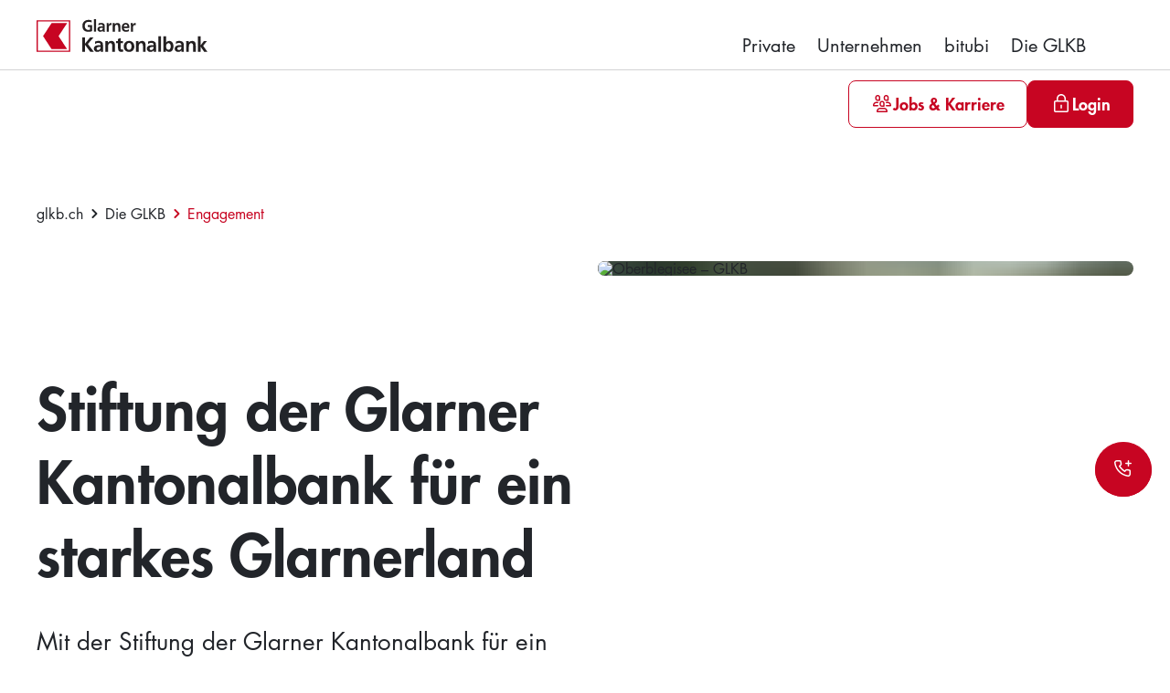

--- FILE ---
content_type: text/html; charset=utf-8
request_url: https://glkb.ch/die-glkb/engagement/stiftung
body_size: 20933
content:

<!DOCTYPE html>
<html lang="de-CH">
<head>
    <meta charset="utf-8"/>
    <meta name="viewport" content="width=device-width, initial-scale=1">
    <title>Stiftung der GLKB: Engagement f&#xFC;r ein starkes Glarnerland - GLKB</title>
<meta property="og:title" content="Stiftung der GLKB: Engagement f&#xFC;r ein starkes Glarnerland - GLKB"/>
<meta name="description" content="Die Stiftung der GLKB f&#xF6;rdert Projekte in Kultur, Gesellschaft, Sport sowie KMU im Glarnerland &#x2013; f&#xFC;r regionalen Zusammenhalt und nachhaltige Entwicklung"/>
<meta property="og:description" content="Die Stiftung der GLKB f&#xF6;rdert Projekte in Kultur, Gesellschaft, Sport sowie KMU im Glarnerland &#x2013; f&#xFC;r regionalen Zusammenhalt und nachhaltige Entwicklung"/>
<meta property="og:image" content="https://glkb.ch/.dam/3f235f48-fcdc-4a40-9407-7ef638d985b4/w/1440/oberblegisee-glkb.jpg?CFB81F"/>
<link rel="canonical" href="https://glkb.ch/die-glkb/engagement/stiftung"/>
<meta property="og:url" content="https://glkb.ch/die-glkb/engagement/stiftung"/>
<meta property="og:type" content="article"/>
    <link rel="preload" href="/static/assets/65338cd93b2116a3.woff2" as="font" type="font/woff2" crossorigin/>
    <link rel="preload" href="/static/assets/031cbca6a8aa2059.woff2" as="font" type="font/woff2" crossorigin/>

    <link rel="icon" href="/static/fav/favicon.ico">
    <meta name="msapplication-TileColor" content="#ffffff">
    <meta name="theme-color" content="#ffffff">

    <link rel="stylesheet" type="text/css" href="/static/assets/DefaultLayout/main.css?v=260202233606">
    <script nonce="WOi0nm2KW4kac0Pr">
window.__cfyAnalyticsIs404 = false;
window.__cfyEventData = window.__cfyEventData || [];
function __cfyTrackEvent(){__cfyEventData.push(arguments);}window.__cfyAnalyticsProviders=[];
</script>
<script nonce="WOi0nm2KW4kac0Pr" src="/.mod/static/confinity-analytics/dist/analyze.js?v3" async></script>
    

    <link rel="preconnect" href="//app.usercentrics.eu">
    <link rel="preconnect" href="//api.usercentrics.eu">
    <script id="usercentrics-cmp" src="https://web.cmp.usercentrics.eu/ui/loader.js" data-settings-id="vG0VFxI0blUsOZ"
            async></script>
    <!-- Matomo Tag Manager -->
    <script type="text/plain" data-usercentrics="Matomo" nonce="WOi0nm2KW4kac0Pr">
        var _mtm = window._mtm = window._mtm || [];
  _mtm.push({'mtm.startTime': (new Date().getTime()), 'event': 'mtm.Start'});
  var d=document, g=d.createElement('script'), s=d.getElementsByTagName('script')[0];
  g.async=true; g.src='https://matomo.kbglarus.ch/js/container_8Ds9Upsk.js';
  s.parentNode.insertBefore(g,s);
    </script>
    <!-- End Matomo Tag Manager -->


</head>
<body class="body body--red">



    

<div class="navigation-component cfy-component">



<nav class="nav" id="sl__nav">
    <div class="nav__wrapper">
        <div class="nav__container">
                    <a class="nav__logo-link" href="/private" aria-label="Private">
                        <img class="nav__logo" src="/.dam/5ab81de5-71b2-481d-a1fc-ca310f8c0cf6/glkb-logo.svg?6FCA1D" alt="Glarner Kantonalbank Logo &#x2013; Schweizer Bank aus dem Kanton Glarus."/>
                    </a>
            <div class="nav__pages-container">
                <div class="nav__indicator nav__indicator--page"></div>
                <ul class="nav__pages">
                        <li class="nav__item">
                                <a class="nav__page" href="/private">
                                    Private
                                </a>
                                <div class="nav__secondary">
                                    <div class="nav__sections-container">
                                            <a class="nav__logo-link nav__logo-link--small" href="/private" aria-label="Private">
        <img class="nav__logo"
             src="/.dam/349dff3a-0219-4497-ae58-975952e87753/glkb-bildmarke.svg?A5C255"
             alt="Logo der Glarner Kantonalbank mit rotem Winkel auf weissem Hintergrund und rotem Rahmen."/>
                                            </a>
                                        <div class="nav__indicator nav__indicator--section"></div>
                                        <ul class="nav__sections">
                                            <li class="nav__item">
                                                <a class="nav__section nav__section--overview"
                                                   href="/private">
                                                    Übersicht
                                                </a>
                                            </li>
                                                <li class="nav__item">
                                                        <button
                                                            class="nav__section">
                                                            Konten &amp; Karten
                                                        </button>
                                                        <section class="foldout foldout--teaser">
    <div class="foldout__header">
        <button class="foldout__back">Zurück</button>
        <button class="foldout__close"></button>
    </div>
    <div class="foldout__container">
        <div class="foldout__section">
            <div class="foldout__content">
                <h3 class="foldout__title">Konten &amp; Karten</h3>
                <ul class="foldout__list">
                    <li class="foldout__item">
                        <a href="/private/konten-karten"
                           class="foldout__link foldout__link--overview">
                            Übersicht
                        </a>
                    </li>
                            <li class="foldout__item">
                                <button
                                    class="foldout__link">
                                    Konten
                                </button>
                                <div class="foldout__subsection">
                                    <h3 class="foldout__title">Konten</h3>
                                    <ul class="foldout__list">
                                        <li class="foldout__item">
                                            <a href="/private/konten-karten/konten"
                                               class="foldout__link foldout__link--overview">
                                                Übersicht
                                            </a>
                                        </li>
                                            <li class="foldout__item">
                                                <a href="/private/konten-karten/konten/servicekonten"
                                                   class="foldout__link">
                                                    Servicekonten
                                                </a>
                                            </li>
                                            <li class="foldout__item">
                                                <a href="/private/konten-karten/konten/sparkonten"
                                                   class="foldout__link">
                                                    Sparkonten
                                                </a>
                                            </li>
                                            <li class="foldout__item">
                                                <a href="/private/konten-karten/konten/guthabengebuehr"
                                                   class="foldout__link">
                                                    Guthabengeb&#xFC;hr
                                                </a>
                                            </li>
                                            <li class="foldout__item">
                                                <a href="/private/konten-karten/konten/nkk"
                                                   class="foldout__link">
                                                    Nichtk&#xFC;ndigungskommission
                                                </a>
                                            </li>
                                    </ul>
                                </div>
                            </li>
                            <li class="foldout__item">
                                <button
                                    class="foldout__link">
                                    Karten
                                </button>
                                <div class="foldout__subsection">
                                    <h3 class="foldout__title">Karten</h3>
                                    <ul class="foldout__list">
                                        <li class="foldout__item">
                                            <a href="/private/konten-karten/karten"
                                               class="foldout__link foldout__link--overview">
                                                Übersicht
                                            </a>
                                        </li>
                                            <li class="foldout__item">
                                                <a href="/private/konten-karten/karten/debitkarten"
                                                   class="foldout__link">
                                                    Debitkarten
                                                </a>
                                            </li>
                                            <li class="foldout__item">
                                                <a href="/private/konten-karten/karten/kreditkarten"
                                                   class="foldout__link">
                                                    Kreditkarten
                                                </a>
                                            </li>
                                            <li class="foldout__item">
                                                <a href="/private/konten-karten/karten/mobile-payment"
                                                   class="foldout__link">
                                                    Mobile Payment
                                                </a>
                                            </li>
                                            <li class="foldout__item">
                                                <a href="/private/konten-karten/karten/pci-dss"
                                                   class="foldout__link">
                                                    PCI DSS Vorgaben
                                                </a>
                                            </li>
                                    </ul>
                                </div>
                            </li>
                            <li class="foldout__item">
                                <button
                                    class="foldout__link">
                                    Paketl&#xF6;sungen
                                </button>
                                <div class="foldout__subsection">
                                    <h3 class="foldout__title">Paketl&#xF6;sungen</h3>
                                    <ul class="foldout__list">
                                        <li class="foldout__item">
                                            <a href="/private/konten-karten/paketloesungen"
                                               class="foldout__link foldout__link--overview">
                                                Übersicht
                                            </a>
                                        </li>
                                            <li class="foldout__item">
                                                <a href="/private/konten-karten/paketloesungen/jugend-set"
                                                   class="foldout__link">
                                                    GLKB Jugend Set
                                                </a>
                                            </li>
                                            <li class="foldout__item">
                                                <a href="/private/konten-karten/paketloesungen/privat-25-set"
                                                   class="foldout__link">
                                                    GLKB Privat 25 Set
                                                </a>
                                            </li>
                                            <li class="foldout__item">
                                                <a href="/private/konten-karten/paketloesungen/glarner-set"
                                                   class="foldout__link">
                                                    Glarner Set
                                                </a>
                                            </li>
                                    </ul>
                                </div>
                            </li>
                            <li class="foldout__item">
                                <button
                                    class="foldout__link">
                                    Zahlungsverkehr
                                </button>
                                <div class="foldout__subsection">
                                    <h3 class="foldout__title">Zahlungsverkehr</h3>
                                    <ul class="foldout__list">
                                        <li class="foldout__item">
                                            <a href="/private/konten-karten/zahlungsverkehr"
                                               class="foldout__link foldout__link--overview">
                                                Übersicht
                                            </a>
                                        </li>
                                            <li class="foldout__item">
                                                <a href="/private/konten-karten/zahlungsverkehr/e-banking"
                                                   class="foldout__link">
                                                    E-Banking &amp; Mobile Banking
                                                </a>
                                            </li>
                                            <li class="foldout__item">
                                                <a href="/private/konten-karten/zahlungsverkehr/zahlungen"
                                                   class="foldout__link">
                                                    Zahlungen
                                                </a>
                                            </li>
                                            <li class="foldout__item">
                                                <a href="/private/konten-karten/zahlungsverkehr/ebill"
                                                   class="foldout__link">
                                                    eBill
                                                </a>
                                            </li>
                                            <li class="foldout__item">
                                                <a href="/private/konten-karten/zahlungsverkehr/qr-rechnung"
                                                   class="foldout__link">
                                                    QR-Rechnung
                                                </a>
                                            </li>
                                            <li class="foldout__item">
                                                <a href="/private/konten-karten/zahlungsverkehr/instant-zahlung"
                                                   class="foldout__link">
                                                    Instant-Zahlung
                                                </a>
                                            </li>
                                            <li class="foldout__item">
                                                <a href="/private/konten-karten/zahlungsverkehr/einstellung-ezs"
                                                   class="foldout__link">
                                                    Einstellung Einzahlungsscheine
                                                </a>
                                            </li>
                                            <li class="foldout__item">
                                                <a href="/private/konten-karten/zahlungsverkehr/strukturierte-adressen"
                                                   class="foldout__link">
                                                    Strukturierte Adressen bei Zahlungsauftr&#xE4;gen
                                                </a>
                                            </li>
                                    </ul>
                                </div>
                            </li>
                            <li class="foldout__item">
                                <button
                                    class="foldout__link">
                                    Reisen
                                </button>
                                <div class="foldout__subsection">
                                    <h3 class="foldout__title">Reisen</h3>
                                    <ul class="foldout__list">
                                        <li class="foldout__item">
                                            <a href="/private/konten-karten/reisen"
                                               class="foldout__link foldout__link--overview">
                                                Übersicht
                                            </a>
                                        </li>
                                            <li class="foldout__item">
                                                <a href="/private/konten-karten/reisen/fremdwaehrungen"
                                                   class="foldout__link">
                                                    Fremdw&#xE4;hrungen
                                                </a>
                                            </li>
                                            <li class="foldout__item">
                                                <a href="/private/konten-karten/reisen/kurse-waehrungen-metall"
                                                   class="foldout__link">
                                                    W&#xE4;hrungs- und Metall-Kurse
                                                </a>
                                            </li>
                                    </ul>
                                </div>
                            </li>
                            <li class="foldout__item">
                                <a href="/private/konten-karten/schrankfaecher"
                                   class="foldout__link">
                                    Schrankf&#xE4;cher
                                </a>
                            </li>
                            <li class="foldout__item">
                                <button
                                    class="foldout__link">
                                    Sicherheitstipps
                                </button>
                                <div class="foldout__subsection">
                                    <h3 class="foldout__title">Sicherheitstipps</h3>
                                    <ul class="foldout__list">
                                        <li class="foldout__item">
                                            <a href="/private/konten-karten/sicherheitstipps"
                                               class="foldout__link foldout__link--overview">
                                                Übersicht
                                            </a>
                                        </li>
                                            <li class="foldout__item">
                                                <a href="/private/konten-karten/sicherheitstipps/faq"
                                                   class="foldout__link">
                                                    H&#xE4;ufig gestellte Fragen
                                                </a>
                                            </li>
                                    </ul>
                                </div>
                            </li>
                </ul>
            </div>
        </div>
            <div class="foldout__section">
                    <h3 class="foldout__title">Beliebte Themen</h3>

                <ul class="foldout__list">
                            <li class="foldout__item">
                                <a class="foldout__link" href="/private/konten-karten/karten/debitkarten/glarner-debit-mastercard" aria-label="Glarner Debit Mastercard">
                                    <div>
                                        <lord-icon
                                            trigger="hover"
                                            loading="lazy"
                                            delay="2000"
                                            src="/.dam/f48ecf0a-ee25-428d-8c0a-cfcb06dce1a4/system-regular-5-wallet-hover-wallet.json?F884E1"
                                            class="foldout__icon"/>
                                    </div>
                                    <span>Glarner Debit Mastercard</span>
                                </a>
                            </li>
                            <li class="foldout__item">
                                <a class="foldout__link" href="/private/konten-karten/karten/kreditkarten" aria-label="Kreditkarten">
                                    <div>
                                        <lord-icon
                                            trigger="hover"
                                            loading="lazy"
                                            delay="2000"
                                            src="/.dam/835a08fd-f03f-44ff-bf8a-aee13c0f1df9/system-regular-38-credit-card-hover-card.json?524FCF"
                                            class="foldout__icon"/>
                                    </div>
                                    <span>Kreditkarten</span>
                                </a>
                            </li>
                            <li class="foldout__item">
                                <a class="foldout__link" href="/private/konten-karten/paketloesungen/glarner-set/vorteilsprogramm" aria-label="Vorteilsprogramm">
                                    <div>
                                        <lord-icon
                                            trigger="hover"
                                            loading="lazy"
                                            delay="2000"
                                            src="/.dam/5f012d05-a0c6-4a1e-aec5-12b5fb750b5b/system-regular-124-thumb-up-hover-thumb-up.json?EA8062"
                                            class="foldout__icon"/>
                                    </div>
                                    <span>Vorteilsprogramm</span>
                                </a>
                            </li>
                            <li class="foldout__item">
                                <a class="foldout__link" href="/private/konten-karten/zahlungsverkehr/e-banking" aria-label="E-Banking &amp; Mobile Banking">
                                    <div>
                                        <lord-icon
                                            trigger="hover"
                                            loading="lazy"
                                            delay="2000"
                                            src="/.dam/b3076d02-6bc7-4212-8d8e-a91759baa1de/system-regular-79-laptop-computer-hover-laptop.json?7D827B"
                                            class="foldout__icon"/>
                                    </div>
                                    <span>E-Banking &amp; Mobile Banking</span>
                                </a>
                            </li>
                </ul>
            </div>
            <div class="foldout__section">
                
<li class="teaser">
    <a class="teaser__link" href="/private/konten-karten/paketloesungen/glarner-set" aria-label="Mehr erfahren">

<img class="teaser__image" loading="lazy" width="4667" height="3217" alt="Glarner set &#x2013; GLKB&#xA;&#xA;" style="object-position: 68% 50%;background: #40471EFF;" src="/.dam/8b45b8df-fd80-4957-be1a-e4f1d1ac7f55/w/245/glkb-glarner-set.jpg?92026C" srcset="/.dam/8b45b8df-fd80-4957-be1a-e4f1d1ac7f55/w/245/glkb-glarner-set.avif?92026C 245w, /.dam/8b45b8df-fd80-4957-be1a-e4f1d1ac7f55/w/375/glkb-glarner-set.avif?92026C 375w, /.dam/8b45b8df-fd80-4957-be1a-e4f1d1ac7f55/w/464/glkb-glarner-set.avif?92026C 464w, /.dam/8b45b8df-fd80-4957-be1a-e4f1d1ac7f55/w/708/glkb-glarner-set.avif?92026C 708w, /.dam/8b45b8df-fd80-4957-be1a-e4f1d1ac7f55/w/952/glkb-glarner-set.avif?92026C 952w, /.dam/8b45b8df-fd80-4957-be1a-e4f1d1ac7f55/w/1440/glkb-glarner-set.avif?92026C 1440w, /.dam/8b45b8df-fd80-4957-be1a-e4f1d1ac7f55/w/2160/glkb-glarner-set.avif?92026C 2160w, /.dam/8b45b8df-fd80-4957-be1a-e4f1d1ac7f55/w/2880/glkb-glarner-set.avif?92026C 2880w" sizes="(min-width: 1520px) calc(1.934*464px), (min-width: 768px) calc(1.934*calc( 100vw * 0.33333334 - 40px)), (min-width: 480px) calc(1.934*calc( 100vw * 0.5 - 40px)), calc(2.211*calc(100vw - 40px))" />            <span class="teaser__tag">Glarner Set</span>
        <h3 class="teaser__title">Das clevere Paket f&#xFC;r Sie</h3>
    </a>
</li>

            </div>
    </div>
</section>

                                                </li>
                                                <li class="nav__item">
                                                        <button
                                                            class="nav__section">
                                                            Hypotheken &amp; Kredite
                                                        </button>
                                                        <section class="foldout foldout--teaser">
    <div class="foldout__header">
        <button class="foldout__back">Zurück</button>
        <button class="foldout__close"></button>
    </div>
    <div class="foldout__container">
        <div class="foldout__section">
            <div class="foldout__content">
                <h3 class="foldout__title">Hypotheken &amp; Kredite</h3>
                <ul class="foldout__list">
                    <li class="foldout__item">
                        <a href="/private/hypotheken-kredite"
                           class="foldout__link foldout__link--overview">
                            Übersicht
                        </a>
                    </li>
                            <li class="foldout__item">
                                <button
                                    class="foldout__link">
                                    Hypotheken &amp; Baufinanzierung
                                </button>
                                <div class="foldout__subsection">
                                    <h3 class="foldout__title">Hypotheken &amp; Baufinanzierung</h3>
                                    <ul class="foldout__list">
                                        <li class="foldout__item">
                                            <a href="/private/hypotheken-kredite/hypotheken-baufinanzierung"
                                               class="foldout__link foldout__link--overview">
                                                Übersicht
                                            </a>
                                        </li>
                                            <li class="foldout__item">
                                                <a href="/private/hypotheken-kredite/hypotheken-baufinanzierung/festhypothek"
                                                   class="foldout__link">
                                                    Festhypothek
                                                </a>
                                            </li>
                                            <li class="foldout__item">
                                                <a href="/private/hypotheken-kredite/hypotheken-baufinanzierung/rollover-hypothek"
                                                   class="foldout__link">
                                                    Rollover-Hypothek
                                                </a>
                                            </li>
                                            <li class="foldout__item">
                                                <a href="/private/hypotheken-kredite/hypotheken-baufinanzierung/variable-hypothek"
                                                   class="foldout__link">
                                                    Variable Hypothek
                                                </a>
                                            </li>
                                            <li class="foldout__item">
                                                <a href="/private/hypotheken-kredite/hypotheken-baufinanzierung/nachhaltigkeitshypothek"
                                                   class="foldout__link">
                                                    GLKB Nachhaltigkeitshypothek
                                                </a>
                                            </li>
                                            <li class="foldout__item">
                                                <a href="/private/hypotheken-kredite/hypotheken-baufinanzierung/impulsberatung-erneuerbar-heizen"
                                                   class="foldout__link">
                                                    Impulsberatung &#xAB;erneuerbar heizen&#xBB;
                                                </a>
                                            </li>
                                            <li class="foldout__item">
                                                <a href="/private/hypotheken-kredite/hypotheken-baufinanzierung/baufinanzierung"
                                                   class="foldout__link">
                                                    Baufinanzierung
                                                </a>
                                            </li>
                                    </ul>
                                </div>
                            </li>
                            <li class="foldout__item">
                                <button
                                    class="foldout__link">
                                    Kaufen &amp; Bauen
                                </button>
                                <div class="foldout__subsection">
                                    <h3 class="foldout__title">Kaufen &amp; Bauen</h3>
                                    <ul class="foldout__list">
                                        <li class="foldout__item">
                                            <a href="/private/hypotheken-kredite/kaufen-bauen"
                                               class="foldout__link foldout__link--overview">
                                                Übersicht
                                            </a>
                                        </li>
                                            <li class="foldout__item">
                                                <a href="/private/hypotheken-kredite/kaufen-bauen/finanzierungsgrundsaetze"
                                                   class="foldout__link">
                                                    Finanzierungsgrunds&#xE4;tze
                                                </a>
                                            </li>
                                            <li class="foldout__item">
                                                <a href="/private/hypotheken-kredite/kaufen-bauen/weg-zum-eigenheim"
                                                   class="foldout__link">
                                                    Der Weg zum Eigenheim
                                                </a>
                                            </li>
                                            <li class="foldout__item">
                                                <a href="/private/hypotheken-kredite/kaufen-bauen/mieten"
                                                   class="foldout__link">
                                                    Mieten
                                                </a>
                                            </li>
                                    </ul>
                                </div>
                            </li>
                            <li class="foldout__item">
                                <button
                                    class="foldout__link">
                                    Privatkredit
                                </button>
                                <div class="foldout__subsection">
                                    <h3 class="foldout__title">Privatkredit</h3>
                                    <ul class="foldout__list">
                                        <li class="foldout__item">
                                            <a href="/private/hypotheken-kredite/privatkredit"
                                               class="foldout__link foldout__link--overview">
                                                Übersicht
                                            </a>
                                        </li>
                                            <li class="foldout__item">
                                                <a href="/private/hypotheken-kredite/privatkredit/barkredit"
                                                   class="foldout__link">
                                                    Barkredit
                                                </a>
                                            </li>
                                            <li class="foldout__item">
                                                <a href="/private/hypotheken-kredite/privatkredit/lombardkredit"
                                                   class="foldout__link">
                                                    Lombardkredit
                                                </a>
                                            </li>
                                    </ul>
                                </div>
                            </li>
                </ul>
            </div>
        </div>
            <div class="foldout__section">
                    <h3 class="foldout__title">Beliebte Themen</h3>

                <ul class="foldout__list">
                            <li class="foldout__item">
                                <a class="foldout__link" href="/die-glkb/medien/stories/abschaffung-eigenmietwert" aria-label="Abschaffung Eigenmietwert">
                                    <div>
                                        <lord-icon
                                            trigger="hover"
                                            loading="lazy"
                                            delay="2000"
                                            src="/.dam/4a7bce9b-41de-4251-a8ee-a85d6de946ab/system-regular-57-help-question-hover-help-1.json?4BD255"
                                            class="foldout__icon"/>
                                    </div>
                                    <span>Abschaffung Eigenmietwert</span>
                                </a>
                            </li>
                            <li class="foldout__item">
                                <a class="foldout__link" href="/private/hypotheken-kredite/hypotheken-baufinanzierung/festhypothek" aria-label="Festhypothek">
                                    <div>
                                        <lord-icon
                                            trigger="hover"
                                            loading="lazy"
                                            delay="2000"
                                            src="/.dam/8798e3f2-df69-4310-ace9-0d12188404f8/system-regular-41-home-hover-home-2.json?1B3559"
                                            class="foldout__icon"/>
                                    </div>
                                    <span>Festhypothek</span>
                                </a>
                            </li>
                            <li class="foldout__item">
                                <a class="foldout__link" href="/private/online-rechner/tragbarkeit" aria-label="Tragbarkeitsrechner">
                                    <div>
                                        <lord-icon
                                            trigger="hover"
                                            loading="lazy"
                                            delay="2000"
                                            src="/.dam/750463a2-03e9-4eb8-82d1-37fc134ec1b9/system-regular-197-calculate-hover-calculate.json?56AA89"
                                            class="foldout__icon"/>
                                    </div>
                                    <span>Tragbarkeitsrechner</span>
                                </a>
                            </li>
                            <li class="foldout__item">
                                <a class="foldout__link" href="/private/hypotheken-kredite/kaufen-bauen/finanzierungsgrundsaetze" aria-label="Finanzierungsgrunds&#xE4;tze">
                                    <div>
                                        <lord-icon
                                            trigger="hover"
                                            loading="lazy"
                                            delay="2000"
                                            src="/.dam/80b9a11f-0baa-45ca-81e8-88ba84ad5d86/system-regular-78-check-list-hover-check-list.json?3B732F"
                                            class="foldout__icon"/>
                                    </div>
                                    <span>Finanzierungsgrunds&#xE4;tze</span>
                                </a>
                            </li>
                </ul>
            </div>
            <div class="foldout__section">
                
<li class="teaser">
    <a class="teaser__link" href="/private/hypotheken-kredite/hypotheken-baufinanzierung/nachhaltigkeitshypothek" aria-label="Mehr erfahren">

<img class="teaser__image" loading="lazy" width="5504" height="3669" alt="Glkb nachhaltigkeitshypothek &#x2013; GLKB" style="object-position: 72% 50%;background: #463D3EFF;" src="/.dam/180b8c22-ea24-48f2-b7ab-a3d69ae3d198/w/245/glkb-nachhaltigkeitshypothek.jpg?101835" srcset="/.dam/180b8c22-ea24-48f2-b7ab-a3d69ae3d198/w/245/glkb-nachhaltigkeitshypothek.avif?101835 245w, /.dam/180b8c22-ea24-48f2-b7ab-a3d69ae3d198/w/375/glkb-nachhaltigkeitshypothek.avif?101835 375w, /.dam/180b8c22-ea24-48f2-b7ab-a3d69ae3d198/w/464/glkb-nachhaltigkeitshypothek.avif?101835 464w, /.dam/180b8c22-ea24-48f2-b7ab-a3d69ae3d198/w/708/glkb-nachhaltigkeitshypothek.avif?101835 708w, /.dam/180b8c22-ea24-48f2-b7ab-a3d69ae3d198/w/952/glkb-nachhaltigkeitshypothek.avif?101835 952w, /.dam/180b8c22-ea24-48f2-b7ab-a3d69ae3d198/w/1440/glkb-nachhaltigkeitshypothek.avif?101835 1440w, /.dam/180b8c22-ea24-48f2-b7ab-a3d69ae3d198/w/2160/glkb-nachhaltigkeitshypothek.avif?101835 2160w, /.dam/180b8c22-ea24-48f2-b7ab-a3d69ae3d198/w/2880/glkb-nachhaltigkeitshypothek.avif?101835 2880w" sizes="(min-width: 1520px) calc(2*464px), (min-width: 768px) calc(2*calc( 100vw * 0.33333334 - 40px)), (min-width: 480px) calc(2*calc( 100vw * 0.5 - 40px)), calc(2.287*calc(100vw - 40px))" />            <span class="teaser__tag">GLKB Nachhaltigkeitshypothek</span>
        <h3 class="teaser__title">Modernisieren mit Mehrwert</h3>
    </a>
</li>

            </div>
    </div>
</section>

                                                </li>
                                                <li class="nav__item">
                                                        <button
                                                            class="nav__section">
                                                            Anlegen
                                                        </button>
                                                        <section class="foldout foldout--teaser">
    <div class="foldout__header">
        <button class="foldout__back">Zurück</button>
        <button class="foldout__close"></button>
    </div>
    <div class="foldout__container">
        <div class="foldout__section">
            <div class="foldout__content">
                <h3 class="foldout__title">Anlegen</h3>
                <ul class="foldout__list">
                    <li class="foldout__item">
                        <a href="/private/anlegen"
                           class="foldout__link foldout__link--overview">
                            Übersicht
                        </a>
                    </li>
                            <li class="foldout__item">
                                <button
                                    class="foldout__link">
                                    Philosophie
                                </button>
                                <div class="foldout__subsection">
                                    <h3 class="foldout__title">Philosophie</h3>
                                    <ul class="foldout__list">
                                        <li class="foldout__item">
                                            <a href="/private/anlegen/philosophie"
                                               class="foldout__link foldout__link--overview">
                                                Übersicht
                                            </a>
                                        </li>
                                            <li class="foldout__item">
                                                <a href="/private/anlegen/philosophie/anlagestrategie"
                                                   class="foldout__link">
                                                    Pers&#xF6;nliche Anlagestrategie
                                                </a>
                                            </li>
                                            <li class="foldout__item">
                                                <a href="/private/anlegen/philosophie/esg-bewusst-anlegen"
                                                   class="foldout__link">
                                                    ESG-bewusst anlegen
                                                </a>
                                            </li>
                                    </ul>
                                </div>
                            </li>
                            <li class="foldout__item">
                                <button
                                    class="foldout__link">
                                    L&#xF6;sungen
                                </button>
                                <div class="foldout__subsection">
                                    <h3 class="foldout__title">L&#xF6;sungen</h3>
                                    <ul class="foldout__list">
                                        <li class="foldout__item">
                                            <a href="/private/anlegen/loesungen"
                                               class="foldout__link foldout__link--overview">
                                                Übersicht
                                            </a>
                                        </li>
                                            <li class="foldout__item">
                                                <a href="/private/anlegen/loesungen/ohne-anlageberatung"
                                                   class="foldout__link">
                                                    Ohne Anlageberatung
                                                </a>
                                            </li>
                                            <li class="foldout__item">
                                                <a href="/private/anlegen/loesungen/anlageberatungspakete"
                                                   class="foldout__link">
                                                    Anlageberatungspakete
                                                </a>
                                            </li>
                                            <li class="foldout__item">
                                                <a href="/private/anlegen/loesungen/vermoegensverwaltung"
                                                   class="foldout__link">
                                                    Verm&#xF6;gensverwaltung
                                                </a>
                                            </li>
                                    </ul>
                                </div>
                            </li>
                            <li class="foldout__item">
                                <button
                                    class="foldout__link">
                                    Produkte
                                </button>
                                <div class="foldout__subsection">
                                    <h3 class="foldout__title">Produkte</h3>
                                    <ul class="foldout__list">
                                        <li class="foldout__item">
                                            <a href="/private/anlegen/produkte"
                                               class="foldout__link foldout__link--overview">
                                                Übersicht
                                            </a>
                                        </li>
                                            <li class="foldout__item">
                                                <a href="/private/anlegen/produkte/amc-nachhaltigkeits-champions"
                                                   class="foldout__link">
                                                    AMC Nachhaltigkeits-Champions
                                                </a>
                                            </li>
                                            <li class="foldout__item">
                                                <a href="/private/anlegen/produkte/amc-glaernisch"
                                                   class="foldout__link">
                                                    AMC Gl&#xE4;rnisch
                                                </a>
                                            </li>
                                            <li class="foldout__item">
                                                <a href="/private/anlegen/produkte/boersenplattform"
                                                   class="foldout__link">
                                                    yourmoney.ch
                                                </a>
                                            </li>
                                            <li class="foldout__item">
                                                <a href="/private/anlegen/produkte/anlagenklassen"
                                                   class="foldout__link">
                                                    Anlagenklassen
                                                </a>
                                            </li>
                                            <li class="foldout__item">
                                                <a href="/private/anlegen/produkte/glkb-strategiefonds"
                                                   class="foldout__link">
                                                    GLKB Strategiefonds
                                                </a>
                                            </li>
                                    </ul>
                                </div>
                            </li>
                            <li class="foldout__item">
                                <a href="/private/anlegen/anlagepublikationen"
                                   class="foldout__link">
                                    Anlagepublikationen
                                </a>
                            </li>
                </ul>
            </div>
        </div>
            <div class="foldout__section">
                    <h3 class="foldout__title">Beliebte Themen</h3>

                <ul class="foldout__list">
                            <li class="foldout__item">
                                <a class="foldout__link" href="/private/anlegen/loesungen/vermoegensverwaltung/start" aria-label="GLKB Start">
                                    <div>
                                        <lord-icon
                                            trigger="hover"
                                            loading="lazy"
                                            delay="2000"
                                            src="/.dam/7c79fe54-3918-4f42-9fc2-0684990c656e/system-regular-122-launch-hover-launch.json?A0E0EF"
                                            class="foldout__icon"/>
                                    </div>
                                    <span>GLKB Start</span>
                                </a>
                            </li>
                            <li class="foldout__item">
                                <a class="foldout__link" href="/private/anlegen/produkte/glkb-strategiefonds" aria-label="GLKB Strategiefonds">
                                    <div>
                                        <lord-icon
                                            trigger="hover"
                                            loading="lazy"
                                            delay="2000"
                                            src="/.dam/e4df5a72-8314-4bb6-919c-88406f5ca45d/system-regular-10-analytics-hover-analytics.json?2CE568"
                                            class="foldout__icon"/>
                                    </div>
                                    <span>GLKB Strategiefonds</span>
                                </a>
                            </li>
                            <li class="foldout__item">
                                <a class="foldout__link" href="/private/anlegen/produkte/boersenplattform" aria-label="B&#xF6;rsenplattform">
                                    <div>
                                        <lord-icon
                                            trigger="hover"
                                            loading="lazy"
                                            delay="2000"
                                            src="/.dam/4586e258-d2c1-47a4-80bc-9af5330dc7a5/system-regular-160-trending-up-hover-trend-up.json?106BE7"
                                            class="foldout__icon"/>
                                    </div>
                                    <span>B&#xF6;rsenplattform</span>
                                </a>
                            </li>
                            <li class="foldout__item">
                                <a class="foldout__link" href="/private/anlegen/anlagepublikationen" aria-label="Anlage-Videos">
                                    <div>
                                        <lord-icon
                                            trigger="hover"
                                            loading="lazy"
                                            delay="2000"
                                            src="/.dam/dc791598-deef-45d7-9956-f5a1420b78c2/system-regular-32-videocam-hover-videocam-1.json?A5BBA1"
                                            class="foldout__icon"/>
                                    </div>
                                    <span>Anlage-Videos</span>
                                </a>
                            </li>
                </ul>
            </div>
            <div class="foldout__section">
                
<li class="teaser">
    <a class="teaser__link" href="/private/anlegen/produkte/amc-glaernisch" aria-label="Mehr erfahren">

<img class="teaser__image" loading="lazy" width="1536" height="1024" alt="Amc glaernisch &#x2013; GLKB" style="object-position: 72% 50%;background: #667451FF;" src="/.dam/2c79d797-15c4-4c9c-bcd7-5b87b0f49f86/w/245/glkb-amc-glaernisch.png?A6A914" srcset="/.dam/2c79d797-15c4-4c9c-bcd7-5b87b0f49f86/w/245/glkb-amc-glaernisch.avif?A6A914 245w, /.dam/2c79d797-15c4-4c9c-bcd7-5b87b0f49f86/w/375/glkb-amc-glaernisch.avif?A6A914 375w, /.dam/2c79d797-15c4-4c9c-bcd7-5b87b0f49f86/w/464/glkb-amc-glaernisch.avif?A6A914 464w, /.dam/2c79d797-15c4-4c9c-bcd7-5b87b0f49f86/w/708/glkb-amc-glaernisch.avif?A6A914 708w, /.dam/2c79d797-15c4-4c9c-bcd7-5b87b0f49f86/w/952/glkb-amc-glaernisch.avif?A6A914 952w, /.dam/2c79d797-15c4-4c9c-bcd7-5b87b0f49f86/w/1440/glkb-amc-glaernisch.avif?A6A914 1440w, /.dam/2c79d797-15c4-4c9c-bcd7-5b87b0f49f86/w/2160/glkb-amc-glaernisch.avif?A6A914 1536w" sizes="(min-width: 1520px) calc(2*464px), (min-width: 768px) calc(2*calc( 100vw * 0.33333334 - 40px)), (min-width: 480px) calc(2*calc( 100vw * 0.5 - 40px)), calc(2.287*calc(100vw - 40px))" />            <span class="teaser__tag">AMC Gl&#xE4;rnisch</span>
        <h3 class="teaser__title">Regional und nachhaltig investieren</h3>
    </a>
</li>

            </div>
    </div>
</section>

                                                </li>
                                                <li class="nav__item">
                                                        <button
                                                            class="nav__section">
                                                            Vorsorge
                                                        </button>
                                                        <section class="foldout foldout--teaser">
    <div class="foldout__header">
        <button class="foldout__back">Zurück</button>
        <button class="foldout__close"></button>
    </div>
    <div class="foldout__container">
        <div class="foldout__section">
            <div class="foldout__content">
                <h3 class="foldout__title">Vorsorge</h3>
                <ul class="foldout__list">
                    <li class="foldout__item">
                        <a href="/private/vorsorge"
                           class="foldout__link foldout__link--overview">
                            Übersicht
                        </a>
                    </li>
                            <li class="foldout__item">
                                <button
                                    class="foldout__link">
                                    Beratung
                                </button>
                                <div class="foldout__subsection">
                                    <h3 class="foldout__title">Beratung</h3>
                                    <ul class="foldout__list">
                                        <li class="foldout__item">
                                            <a href="/private/vorsorge/beratung"
                                               class="foldout__link foldout__link--overview">
                                                Übersicht
                                            </a>
                                        </li>
                                            <li class="foldout__item">
                                                <a href="/private/vorsorge/beratung/vorsorgeberatung"
                                                   class="foldout__link">
                                                    Vorsorgeberatung
                                                </a>
                                            </li>
                                            <li class="foldout__item">
                                                <a href="/private/vorsorge/beratung/pensionierungsberatung"
                                                   class="foldout__link">
                                                    Pensionierungsberatung
                                                </a>
                                            </li>
                                    </ul>
                                </div>
                            </li>
                            <li class="foldout__item">
                                <button
                                    class="foldout__link">
                                    Produkte
                                </button>
                                <div class="foldout__subsection">
                                    <h3 class="foldout__title">Produkte</h3>
                                    <ul class="foldout__list">
                                        <li class="foldout__item">
                                            <a href="/private/vorsorge/produkte"
                                               class="foldout__link foldout__link--overview">
                                                Übersicht
                                            </a>
                                        </li>
                                            <li class="foldout__item">
                                                <a href="/private/vorsorge/produkte/vorsorgekonto-3a"
                                                   class="foldout__link">
                                                    S&#xE4;ule 3a
                                                </a>
                                            </li>
                                            <li class="foldout__item">
                                                <a href="/private/vorsorge/produkte/vorsorgefonds-3a"
                                                   class="foldout__link">
                                                    Vorsorgefonds 3a
                                                </a>
                                            </li>
                                            <li class="foldout__item">
                                                <a href="/private/vorsorge/produkte/sparen-4"
                                                   class="foldout__link">
                                                    Sparen 4
                                                </a>
                                            </li>
                                            <li class="foldout__item">
                                                <a href="/private/vorsorge/produkte/freizuegigkeit"
                                                   class="foldout__link">
                                                    Freiz&#xFC;gigkeit
                                                </a>
                                            </li>
                                            <li class="foldout__item">
                                                <a href="/private/vorsorge/produkte/freizuegigkeit-wertschriftenloesung"
                                                   class="foldout__link">
                                                    Freiz&#xFC;gigkeit Wertschriftenl&#xF6;sung
                                                </a>
                                            </li>
                                            <li class="foldout__item">
                                                <a href="/private/vorsorge/produkte/swisscanto-safe-kreditversicherung"
                                                   class="foldout__link">
                                                    Swisscanto Safe Kreditversicherung
                                                </a>
                                            </li>
                                            <li class="foldout__item">
                                                <a href="/private/vorsorge/produkte/swisscanto-safe-risikoversicherung"
                                                   class="foldout__link">
                                                    Swisscanto Safe Risikoversicherung
                                                </a>
                                            </li>
                                            <li class="foldout__item">
                                                <a href="/private/vorsorge/produkte/swisscanto-safe-sparzielversicherung"
                                                   class="foldout__link">
                                                    Swisscanto Safe Sparzielversicherung
                                                </a>
                                            </li>
                                    </ul>
                                </div>
                            </li>
                </ul>
            </div>
        </div>
            <div class="foldout__section">
                    <h3 class="foldout__title">Beliebte Themen</h3>

                <ul class="foldout__list">
                            <li class="foldout__item">
                                <a class="foldout__link" href="/private/online-rechner" aria-label="Online-Rechner">
                                    <div>
                                        <lord-icon
                                            trigger="hover"
                                            loading="lazy"
                                            delay="2000"
                                            src="/.dam/750463a2-03e9-4eb8-82d1-37fc134ec1b9/system-regular-197-calculate-hover-calculate.json?56AA89"
                                            class="foldout__icon"/>
                                    </div>
                                    <span>Online-Rechner</span>
                                </a>
                            </li>
                            <li class="foldout__item">
                                <a class="foldout__link" href="/private/vorsorge/beratung/pensionierungsberatung/bestellung-arbeitsmappe" aria-label="Arbeitsmappe Pensionierung">
                                    <div>
                                        <lord-icon
                                            trigger="hover"
                                            loading="lazy"
                                            delay="2000"
                                            src="/.dam/67eef14a-acb6-4cb4-bc60-3dd2dc153d3e/system-regular-44-folder-hover-pinch.json?9AAEAA"
                                            class="foldout__icon"/>
                                    </div>
                                    <span>Arbeitsmappe Pensionierung</span>
                                </a>
                            </li>
                            <li class="foldout__item">
                                <a class="foldout__link" href="/private/vorsorge/produkte/vorsorgekonto-3a" aria-label="S&#xE4;ule 3a">
                                    <div>
                                        <lord-icon
                                            trigger="hover"
                                            loading="lazy"
                                            delay="2000"
                                            src="/.dam/5d1ffcd5-26ec-4cb3-8c38-c37410045e50/system-regular-68-savings-hover-pig.json?C3BCC9"
                                            class="foldout__icon"/>
                                    </div>
                                    <span>S&#xE4;ule 3a</span>
                                </a>
                            </li>
                            <li class="foldout__item">
                                <a class="foldout__link" href="/freeme" aria-label="Online-Freiz&#xFC;gigkeitsl&#xF6;sung">
                                    <div>
                                        <lord-icon
                                            trigger="hover"
                                            loading="lazy"
                                            delay="2000"
                                            src="/.dam/b3076d02-6bc7-4212-8d8e-a91759baa1de/system-regular-79-laptop-computer-hover-laptop.json?7D827B"
                                            class="foldout__icon"/>
                                    </div>
                                    <span>Online-Freiz&#xFC;gigkeitsl&#xF6;sung</span>
                                </a>
                            </li>
                </ul>
            </div>
            <div class="foldout__section">
                
<li class="teaser">
    <a class="teaser__link" href="/private/vorsorge/produkte/vorsorgefonds-3a" aria-label="Mehr erfahren">

<img class="teaser__image" loading="lazy" width="8000" height="6584" alt="Mitarbeitende der GLKB begr&#xFC;ssen Kunden im modernen B&#xFC;roflur im Rahmen der Kampagne f&#xFC;r Vorsorgefonds 3a." style="object-position: 50% 50%;background: #52575BFF;" src="/.dam/645a56f0-5e54-4247-a684-9688f4a12d15/w/245/glkb-vorsorgefonds-3a-kampagne-rico.jpg?4FF027" srcset="/.dam/645a56f0-5e54-4247-a684-9688f4a12d15/w/245/glkb-vorsorgefonds-3a-kampagne-rico.avif?4FF027 245w, /.dam/645a56f0-5e54-4247-a684-9688f4a12d15/w/375/glkb-vorsorgefonds-3a-kampagne-rico.avif?4FF027 375w, /.dam/645a56f0-5e54-4247-a684-9688f4a12d15/w/464/glkb-vorsorgefonds-3a-kampagne-rico.avif?4FF027 464w, /.dam/645a56f0-5e54-4247-a684-9688f4a12d15/w/708/glkb-vorsorgefonds-3a-kampagne-rico.avif?4FF027 708w, /.dam/645a56f0-5e54-4247-a684-9688f4a12d15/w/952/glkb-vorsorgefonds-3a-kampagne-rico.avif?4FF027 952w, /.dam/645a56f0-5e54-4247-a684-9688f4a12d15/w/1440/glkb-vorsorgefonds-3a-kampagne-rico.avif?4FF027 1440w, /.dam/645a56f0-5e54-4247-a684-9688f4a12d15/w/2160/glkb-vorsorgefonds-3a-kampagne-rico.avif?4FF027 2160w, /.dam/645a56f0-5e54-4247-a684-9688f4a12d15/w/2880/glkb-vorsorgefonds-3a-kampagne-rico.avif?4FF027 2880w" sizes="(min-width: 1520px) calc(1.62*464px), (min-width: 768px) calc(1.62*calc( 100vw * 0.33333334 - 40px)), (min-width: 480px) calc(1.62*calc( 100vw * 0.5 - 40px)), calc(1.852*calc(100vw - 40px))" />            <span class="teaser__tag">Vorsorge</span>
        <h3 class="teaser__title">H&#xF6;here Renditechancen mit den GLKB Vorsorgefonds 3a</h3>
    </a>
</li>

            </div>
    </div>
</section>

                                                </li>
                                                <li class="nav__item">
                                                        <button
                                                            class="nav__section">
                                                            Erbschaften
                                                        </button>
                                                        <section class="foldout foldout--teaser">
    <div class="foldout__header">
        <button class="foldout__back">Zurück</button>
        <button class="foldout__close"></button>
    </div>
    <div class="foldout__container">
        <div class="foldout__section">
            <div class="foldout__content">
                <h3 class="foldout__title">Erbschaften</h3>
                <ul class="foldout__list">
                    <li class="foldout__item">
                        <a href="/private/erbschaften"
                           class="foldout__link foldout__link--overview">
                            Übersicht
                        </a>
                    </li>
                            <li class="foldout__item">
                                <a href="/private/erbschaften/erbteilung-willensvollstreckung"
                                   class="foldout__link">
                                    Erbteilung und Willensvollstreckung
                                </a>
                            </li>
                            <li class="foldout__item">
                                <a href="/private/erbschaften/erbschaften-beratung"
                                   class="foldout__link">
                                    Erbschaften Beratung
                                </a>
                            </li>
                            <li class="foldout__item">
                                <a href="/private/erbschaften/vertragswesen"
                                   class="foldout__link">
                                    Vertragswesen
                                </a>
                            </li>
                            <li class="foldout__item">
                                <a href="/private/erbschaften/grabfondssparkonto"
                                   class="foldout__link">
                                    Grabfondssparkonto
                                </a>
                            </li>
                </ul>
            </div>
        </div>
            <div class="foldout__section">
                    <h3 class="foldout__title">Beliebte Themen</h3>

                <ul class="foldout__list">
                            <li class="foldout__item">
                                <a class="foldout__link" href="/private/online-rechner" aria-label="Online-Rechner">
                                    <div>
                                        <lord-icon
                                            trigger="hover"
                                            loading="lazy"
                                            delay="2000"
                                            src="/.dam/750463a2-03e9-4eb8-82d1-37fc134ec1b9/system-regular-197-calculate-hover-calculate.json?56AA89"
                                            class="foldout__icon"/>
                                    </div>
                                    <span>Online-Rechner</span>
                                </a>
                            </li>
                            <li class="foldout__item">
                                <a class="foldout__link" href="/private/konten-karten/konten/sparkonten/sparkonto" aria-label="Sparkonto">
                                    <div>
                                        <lord-icon
                                            trigger="hover"
                                            loading="lazy"
                                            delay="2000"
                                            src="/.dam/5d1ffcd5-26ec-4cb3-8c38-c37410045e50/system-regular-68-savings-hover-pig.json?C3BCC9"
                                            class="foldout__icon"/>
                                    </div>
                                    <span>Sparkonto</span>
                                </a>
                            </li>
                            <li class="foldout__item">
                                <a class="foldout__link" href="/private/konten-karten/zahlungsverkehr/e-banking" aria-label="E-Banking &amp; Mobile Banking">
                                    <div>
                                        <lord-icon
                                            trigger="hover"
                                            loading="lazy"
                                            delay="2000"
                                            src="/.dam/b3076d02-6bc7-4212-8d8e-a91759baa1de/system-regular-79-laptop-computer-hover-laptop.json?7D827B"
                                            class="foldout__icon"/>
                                    </div>
                                    <span>E-Banking &amp; Mobile Banking</span>
                                </a>
                            </li>
                            <li class="foldout__item">
                                <a class="foldout__link" href="/private/konten-karten/zahlungsverkehr/zahlungen/kb-direkt" aria-label="KB-Direkt">
                                    <div>
                                        <lord-icon
                                            trigger="hover"
                                            loading="lazy"
                                            delay="2000"
                                            src="/.dam/7b35c61e-c0d3-429f-be33-ca19c5a1079a/system-regular-161-arrow-long-right-hover-ternd-flat-1.json?467742"
                                            class="foldout__icon"/>
                                    </div>
                                    <span>KB-Direkt</span>
                                </a>
                            </li>
                </ul>
            </div>
            <div class="foldout__section">
                
<li class="teaser">
    <a class="teaser__link" href="/private/vorsorge/beratung/pensionierungsberatung" aria-label="Mehr erfahren ">

<img class="teaser__image" loading="lazy" width="5904" height="3936" alt="Pensionierungsberatung &#x2013; GLKB" style="object-position: 72% 50%;background: #928B83FF;" src="/.dam/4235569c-059d-4196-abc0-3e0b06d4144b/w/245/glkb-pensionierungsberatung.jpg?8B8B64" srcset="/.dam/4235569c-059d-4196-abc0-3e0b06d4144b/w/245/glkb-pensionierungsberatung.avif?8B8B64 245w, /.dam/4235569c-059d-4196-abc0-3e0b06d4144b/w/375/glkb-pensionierungsberatung.avif?8B8B64 375w, /.dam/4235569c-059d-4196-abc0-3e0b06d4144b/w/464/glkb-pensionierungsberatung.avif?8B8B64 464w, /.dam/4235569c-059d-4196-abc0-3e0b06d4144b/w/708/glkb-pensionierungsberatung.avif?8B8B64 708w, /.dam/4235569c-059d-4196-abc0-3e0b06d4144b/w/952/glkb-pensionierungsberatung.avif?8B8B64 952w, /.dam/4235569c-059d-4196-abc0-3e0b06d4144b/w/1440/glkb-pensionierungsberatung.avif?8B8B64 1440w, /.dam/4235569c-059d-4196-abc0-3e0b06d4144b/w/2160/glkb-pensionierungsberatung.avif?8B8B64 2160w, /.dam/4235569c-059d-4196-abc0-3e0b06d4144b/w/2880/glkb-pensionierungsberatung.avif?8B8B64 2880w" sizes="(min-width: 1520px) calc(2*464px), (min-width: 768px) calc(2*calc( 100vw * 0.33333334 - 40px)), (min-width: 480px) calc(2*calc( 100vw * 0.5 - 40px)), calc(2.287*calc(100vw - 40px))" />            <span class="teaser__tag">Pensionierungsberatung</span>
        <h3 class="teaser__title">Fr&#xFC;hzeitige Planung lohnt sich</h3>
    </a>
</li>

            </div>
    </div>
</section>

                                                </li>
                                                <li class="nav__item">
                                                    <a class="nav__section nav__section--special" href="https://glarix.ch/" target="_blank" rel="noopener" aria-label="Glarix">Glarix</a>
                                                </li>
                                            <li class="nav__item">
                                                <button class="nav__section nav__section--more">Mehr</button>
                                                <div class="nav__dropdown"></div>
                                            </li>
                                        </ul>

                                            <a class="nav__login" href="https://ebanking.glkb.ch/authen/login?execution=e1s1&amp;APPLICATION=EBANKING" target="_blank" rel="noopener" aria-label="Login">
                                                <div>
                                                    <lord-icon trigger="hover"
                                                               loading="lazy"
                                                               delay="2000"
                                                               src="/.dam/2447ac10-2e7e-4d3a-8d28-d04353d91c38/system-regular-90-lock-closed-hover-pinch.json?5C1F21"
                                                               class="actions__icon"/>
                                                </div>
                                                <span>Login</span>
                                            </a>
                                    </div>
                                </div>
                        </li>
                        <li class="nav__item">
                                <a class="nav__page" href="/unternehmen">
                                    Unternehmen
                                </a>
                                <div class="nav__secondary">
                                    <div class="nav__sections-container">
                                            <a class="nav__logo-link nav__logo-link--small" href="/private" aria-label="Private">
        <img class="nav__logo"
             src="/.dam/349dff3a-0219-4497-ae58-975952e87753/glkb-bildmarke.svg?A5C255"
             alt="Logo der Glarner Kantonalbank mit rotem Winkel auf weissem Hintergrund und rotem Rahmen."/>
                                            </a>
                                        <div class="nav__indicator nav__indicator--section"></div>
                                        <ul class="nav__sections">
                                            <li class="nav__item">
                                                <a class="nav__section nav__section--overview"
                                                   href="/unternehmen">
                                                    Übersicht
                                                </a>
                                            </li>
                                                <li class="nav__item">
                                                        <button
                                                            class="nav__section">
                                                            Firmenkunden
                                                        </button>
                                                        <section class="foldout foldout--teaser">
    <div class="foldout__header">
        <button class="foldout__back">Zurück</button>
        <button class="foldout__close"></button>
    </div>
    <div class="foldout__container">
        <div class="foldout__section">
            <div class="foldout__content">
                <h3 class="foldout__title">Firmenkunden</h3>
                <ul class="foldout__list">
                    <li class="foldout__item">
                        <a href="/unternehmen/firmenkunden"
                           class="foldout__link foldout__link--overview">
                            Übersicht
                        </a>
                    </li>
                            <li class="foldout__item">
                                <button
                                    class="foldout__link">
                                    Konten
                                </button>
                                <div class="foldout__subsection">
                                    <h3 class="foldout__title">Konten</h3>
                                    <ul class="foldout__list">
                                        <li class="foldout__item">
                                            <a href="/unternehmen/firmenkunden/konten"
                                               class="foldout__link foldout__link--overview">
                                                Übersicht
                                            </a>
                                        </li>
                                            <li class="foldout__item">
                                                <a href="/unternehmen/firmenkunden/konten/kmu-plus"
                                                   class="foldout__link">
                                                    KMU PLUS
                                                </a>
                                            </li>
                                            <li class="foldout__item">
                                                <a href="/unternehmen/firmenkunden/konten/oerk-plus"
                                                   class="foldout__link">
                                                    OERK PLUS
                                                </a>
                                            </li>
                                            <li class="foldout__item">
                                                <a href="/unternehmen/firmenkunden/konten/euro-kmu"
                                                   class="foldout__link">
                                                    EURO KMU
                                                </a>
                                            </li>
                                            <li class="foldout__item">
                                                <a href="/unternehmen/firmenkunden/konten/miete"
                                                   class="foldout__link">
                                                    Servicekonto Miete
                                                </a>
                                            </li>
                                            <li class="foldout__item">
                                                <a href="/unternehmen/firmenkunden/konten/transaktionskonto"
                                                   class="foldout__link">
                                                    Transaktionskonto
                                                </a>
                                            </li>
                                            <li class="foldout__item">
                                                <a href="/unternehmen/firmenkunden/konten/mieterkautionssparkonto"
                                                   class="foldout__link">
                                                    Mieterkautionssparkonto
                                                </a>
                                            </li>
                                            <li class="foldout__item">
                                                <a href="/unternehmen/firmenkunden/konten/sparkonto"
                                                   class="foldout__link">
                                                    Sparkonto
                                                </a>
                                            </li>
                                            <li class="foldout__item">
                                                <a href="/unternehmen/firmenkunden/konten/investkonto"
                                                   class="foldout__link">
                                                    Investkonto
                                                </a>
                                            </li>
                                            <li class="foldout__item">
                                                <a href="/unternehmen/firmenkunden/konten/fremdwaehrungskonto"
                                                   class="foldout__link">
                                                    Fremdw&#xE4;hrungskonto
                                                </a>
                                            </li>
                                    </ul>
                                </div>
                            </li>
                            <li class="foldout__item">
                                <button
                                    class="foldout__link">
                                    Karten
                                </button>
                                <div class="foldout__subsection">
                                    <h3 class="foldout__title">Karten</h3>
                                    <ul class="foldout__list">
                                        <li class="foldout__item">
                                            <a href="/unternehmen/firmenkunden/karten"
                                               class="foldout__link foldout__link--overview">
                                                Übersicht
                                            </a>
                                        </li>
                                            <li class="foldout__item">
                                                <a href="/unternehmen/firmenkunden/karten/glarner-debit-mastercard"
                                                   class="foldout__link">
                                                    Glarner Debit Mastercard
                                                </a>
                                            </li>
                                            <li class="foldout__item">
                                                <a href="/unternehmen/firmenkunden/karten/sesam"
                                                   class="foldout__link">
                                                    SESAM
                                                </a>
                                            </li>
                                            <li class="foldout__item">
                                                <a href="/unternehmen/firmenkunden/karten/mastercard-commercial"
                                                   class="foldout__link">
                                                    Mastercard Commercial
                                                </a>
                                            </li>
                                    </ul>
                                </div>
                            </li>
                            <li class="foldout__item">
                                <a href="/unternehmen/firmenkunden/paketloesung"
                                   class="foldout__link">
                                    Paketl&#xF6;sung
                                </a>
                            </li>
                            <li class="foldout__item">
                                <button
                                    class="foldout__link">
                                    Zahlungsverkehr
                                </button>
                                <div class="foldout__subsection">
                                    <h3 class="foldout__title">Zahlungsverkehr</h3>
                                    <ul class="foldout__list">
                                        <li class="foldout__item">
                                            <a href="/unternehmen/firmenkunden/zahlungsverkehr"
                                               class="foldout__link foldout__link--overview">
                                                Übersicht
                                            </a>
                                        </li>
                                            <li class="foldout__item">
                                                <a href="/unternehmen/firmenkunden/zahlungsverkehr/e-banking"
                                                   class="foldout__link">
                                                    E-Banking &amp; Mobile Banking
                                                </a>
                                            </li>
                                            <li class="foldout__item">
                                                <a href="/unternehmen/firmenkunden/zahlungsverkehr/zahlungen"
                                                   class="foldout__link">
                                                    Zahlungen
                                                </a>
                                            </li>
                                            <li class="foldout__item">
                                                <a href="/unternehmen/firmenkunden/zahlungsverkehr/twint"
                                                   class="foldout__link">
                                                    Einkassieren mit TWINT
                                                </a>
                                            </li>
                                            <li class="foldout__item">
                                                <a href="/unternehmen/firmenkunden/zahlungsverkehr/qr-rechnung"
                                                   class="foldout__link">
                                                    QR-Rechnung
                                                </a>
                                            </li>
                                    </ul>
                                </div>
                            </li>
                            <li class="foldout__item">
                                <button
                                    class="foldout__link">
                                    Finanzieren
                                </button>
                                <div class="foldout__subsection">
                                    <h3 class="foldout__title">Finanzieren</h3>
                                    <ul class="foldout__list">
                                        <li class="foldout__item">
                                            <a href="/unternehmen/firmenkunden/finanzieren"
                                               class="foldout__link foldout__link--overview">
                                                Übersicht
                                            </a>
                                        </li>
                                            <li class="foldout__item">
                                                <a href="/unternehmen/firmenkunden/finanzieren/immobilienfinanzierung"
                                                   class="foldout__link">
                                                    Immobilienfinanzierung
                                                </a>
                                            </li>
                                            <li class="foldout__item">
                                                <a href="/unternehmen/firmenkunden/finanzieren/unternehmensfinanzierung"
                                                   class="foldout__link">
                                                    Unternehmensfinanzierung
                                                </a>
                                            </li>
                                            <li class="foldout__item">
                                                <a href="/unternehmen/firmenkunden/finanzieren/bankgarantie-mietkaution"
                                                   class="foldout__link">
                                                    Bankgarantie &amp; Mietkaution
                                                </a>
                                            </li>
                                            <li class="foldout__item">
                                                <a href="/unternehmen/firmenkunden/finanzieren/rating-pricing"
                                                   class="foldout__link">
                                                    Rating &amp; Pricing
                                                </a>
                                            </li>
                                    </ul>
                                </div>
                            </li>
                            <li class="foldout__item">
                                <a href="/unternehmen/firmenkunden/gruendung"
                                   class="foldout__link">
                                    Gr&#xFC;ndung
                                </a>
                            </li>
                            <li class="foldout__item">
                                <a href="/unternehmen/firmenkunden/nachfolge"
                                   class="foldout__link">
                                    Nachfolge
                                </a>
                            </li>
                            <li class="foldout__item">
                                <a href="/unternehmen/firmenkunden/schrankfaecher"
                                   class="foldout__link">
                                    Schrankf&#xE4;cher
                                </a>
                            </li>
                </ul>
            </div>
        </div>
            <div class="foldout__section">
                    <h3 class="foldout__title">Beliebte Themen</h3>

                <ul class="foldout__list">
                            <li class="foldout__item">
                                <a class="foldout__link" href="/unternehmen/firmenkunden/konten/kmu-plus" aria-label="Servicekonto KMU PLUS">
                                    <div>
                                        <lord-icon
                                            trigger="hover"
                                            loading="lazy"
                                            delay="2000"
                                            src="/.dam/124b0e7e-9d61-4d01-92cb-8d6a43476dcd/system-regular-4-account-hover-account.json?EB2DE1"
                                            class="foldout__icon"/>
                                    </div>
                                    <span>Servicekonto KMU PLUS</span>
                                </a>
                            </li>
                            <li class="foldout__item">
                                <a class="foldout__link" href="/unternehmen/firmenkunden/karten/glarner-debit-mastercard" aria-label="Glarner Debit Mastercard">
                                    <div>
                                        <lord-icon
                                            trigger="hover"
                                            loading="lazy"
                                            delay="2000"
                                            src="/.dam/f48ecf0a-ee25-428d-8c0a-cfcb06dce1a4/system-regular-5-wallet-hover-wallet.json?F884E1"
                                            class="foldout__icon"/>
                                    </div>
                                    <span>Glarner Debit Mastercard</span>
                                </a>
                            </li>
                            <li class="foldout__item">
                                <a class="foldout__link" href="/unternehmen/firmenkunden/karten/mastercard-commercial" aria-label="Mastercard Commercial">
                                    <div>
                                        <lord-icon
                                            trigger="hover"
                                            loading="lazy"
                                            delay="2000"
                                            src="/.dam/835a08fd-f03f-44ff-bf8a-aee13c0f1df9/system-regular-38-credit-card-hover-card.json?524FCF"
                                            class="foldout__icon"/>
                                    </div>
                                    <span>Mastercard Commercial</span>
                                </a>
                            </li>
                            <li class="foldout__item">
                                <a class="foldout__link" href="/unternehmen/firmenkunden/zahlungsverkehr/e-banking" aria-label="E-Banking &amp; Mobile Banking">
                                    <div>
                                        <lord-icon
                                            trigger="hover"
                                            loading="lazy"
                                            delay="2000"
                                            src="/.dam/b3076d02-6bc7-4212-8d8e-a91759baa1de/system-regular-79-laptop-computer-hover-laptop.json?7D827B"
                                            class="foldout__icon"/>
                                    </div>
                                    <span>E-Banking &amp; Mobile Banking</span>
                                </a>
                            </li>
                </ul>
            </div>
            <div class="foldout__section">
                
<li class="teaser">
    <a class="teaser__link" href="/unternehmen/firmenkunden/paketloesung" aria-label="Mehr erfahren">

<img class="teaser__image" loading="lazy" width="3334" height="5000" alt="Kmu konto &#x2013; GLKB" style="object-position: 50% 50%;background: #768257FF;" src="/.dam/67f3a8e9-ae57-4ad0-9bd1-ee67f80e2ee4/w/245/glkb-kmu-konto.jpg?EE028B" srcset="/.dam/67f3a8e9-ae57-4ad0-9bd1-ee67f80e2ee4/w/245/glkb-kmu-konto.avif?EE028B 245w, /.dam/67f3a8e9-ae57-4ad0-9bd1-ee67f80e2ee4/w/375/glkb-kmu-konto.avif?EE028B 375w, /.dam/67f3a8e9-ae57-4ad0-9bd1-ee67f80e2ee4/w/464/glkb-kmu-konto.avif?EE028B 464w, /.dam/67f3a8e9-ae57-4ad0-9bd1-ee67f80e2ee4/w/708/glkb-kmu-konto.avif?EE028B 708w, /.dam/67f3a8e9-ae57-4ad0-9bd1-ee67f80e2ee4/w/952/glkb-kmu-konto.avif?EE028B 952w, /.dam/67f3a8e9-ae57-4ad0-9bd1-ee67f80e2ee4/w/1440/glkb-kmu-konto.avif?EE028B 1440w, /.dam/67f3a8e9-ae57-4ad0-9bd1-ee67f80e2ee4/w/2160/glkb-kmu-konto.avif?EE028B 2160w, /.dam/67f3a8e9-ae57-4ad0-9bd1-ee67f80e2ee4/w/2880/glkb-kmu-konto.avif?EE028B 2880w" sizes="(min-width: 1520px) 464px, (min-width: 768px) calc( 100vw * 0.33333334 - 40px), (min-width: 480px) calc( 100vw * 0.5 - 40px), calc(1.016*calc(100vw - 40px))" />            <span class="teaser__tag">Glarner Set KMU</span>
        <h3 class="teaser__title">Bankgesch&#xE4;fte einfach, effizient und g&#xFC;nstig</h3>
    </a>
</li>

            </div>
    </div>
</section>

                                                </li>
                                                <li class="nav__item">
                                                        <button
                                                            class="nav__section">
                                                            Institutionelle
                                                        </button>
                                                        <section class="foldout foldout--teaser">
    <div class="foldout__header">
        <button class="foldout__back">Zurück</button>
        <button class="foldout__close"></button>
    </div>
    <div class="foldout__container">
        <div class="foldout__section">
            <div class="foldout__content">
                <h3 class="foldout__title">Institutionelle</h3>
                <ul class="foldout__list">
                    <li class="foldout__item">
                        <a href="/unternehmen/institutionelle"
                           class="foldout__link foldout__link--overview">
                            Übersicht
                        </a>
                    </li>
                            <li class="foldout__item">
                                <a href="/unternehmen/institutionelle/externe-vermoegensverwalter"
                                   class="foldout__link">
                                    Externe Verm&#xF6;gensverwalter
                                </a>
                            </li>
                            <li class="foldout__item">
                                <a href="/unternehmen/institutionelle/handel"
                                   class="foldout__link">
                                    Handel
                                </a>
                            </li>
                            <li class="foldout__item">
                                <a href="/unternehmen/institutionelle/finanz-intermediaere"
                                   class="foldout__link">
                                    Finanz-Intermedi&#xE4;re
                                </a>
                            </li>
                            <li class="foldout__item">
                                <a href="/unternehmen/institutionelle/treasury"
                                   class="foldout__link">
                                    Treasury
                                </a>
                            </li>
                </ul>
            </div>
        </div>
            <div class="foldout__section">
                
<li class="teaser">
    <a class="teaser__link" href="/unternehmen/institutionelle/externe-vermoegensverwalter" aria-label="Mehr erfahren">

<img class="teaser__image" loading="lazy" width="5760" height="3840" alt="Beratungsgespraech &#x2013; GLKB" style="object-position: 50% 50%;background: #BFC1BCFF;" src="/.dam/b1e883c2-3ae3-48eb-851b-6f5bef59a8ac/w/245/beratungsgespraech-glkb.jpg?2924D6" srcset="/.dam/b1e883c2-3ae3-48eb-851b-6f5bef59a8ac/w/245/beratungsgespraech-glkb.avif?2924D6 245w, /.dam/b1e883c2-3ae3-48eb-851b-6f5bef59a8ac/w/375/beratungsgespraech-glkb.avif?2924D6 375w, /.dam/b1e883c2-3ae3-48eb-851b-6f5bef59a8ac/w/464/beratungsgespraech-glkb.avif?2924D6 464w, /.dam/b1e883c2-3ae3-48eb-851b-6f5bef59a8ac/w/708/beratungsgespraech-glkb.avif?2924D6 708w, /.dam/b1e883c2-3ae3-48eb-851b-6f5bef59a8ac/w/952/beratungsgespraech-glkb.avif?2924D6 952w, /.dam/b1e883c2-3ae3-48eb-851b-6f5bef59a8ac/w/1440/beratungsgespraech-glkb.avif?2924D6 1440w, /.dam/b1e883c2-3ae3-48eb-851b-6f5bef59a8ac/w/2160/beratungsgespraech-glkb.avif?2924D6 2160w, /.dam/b1e883c2-3ae3-48eb-851b-6f5bef59a8ac/w/2880/beratungsgespraech-glkb.avif?2924D6 2880w" sizes="(min-width: 1520px) calc(2*464px), (min-width: 768px) calc(2*calc( 100vw * 0.33333334 - 40px)), (min-width: 480px) calc(2*calc( 100vw * 0.5 - 40px)), calc(2.287*calc(100vw - 40px))" />            <span class="teaser__tag">Externe Verm&#xF6;gensverwalter</span>
        <h3 class="teaser__title">Umfassende &amp; individuelle Betreuung</h3>
    </a>
</li>

            </div>
    </div>
</section>

                                                </li>
                                            <li class="nav__item">
                                                <button class="nav__section nav__section--more">Mehr</button>
                                                <div class="nav__dropdown"></div>
                                            </li>
                                        </ul>

                                            <a class="nav__login" href="https://ebanking.glkb.ch/authen/login?execution=e1s1&amp;APPLICATION=EBANKING" target="_blank" rel="noopener" aria-label="Login">
                                                <div>
                                                    <lord-icon trigger="hover"
                                                               loading="lazy"
                                                               delay="2000"
                                                               src="/.dam/2447ac10-2e7e-4d3a-8d28-d04353d91c38/system-regular-90-lock-closed-hover-pinch.json?5C1F21"
                                                               class="actions__icon"/>
                                                </div>
                                                <span>Login</span>
                                            </a>
                                    </div>
                                </div>
                        </li>
                        <li class="nav__item">
                                <a class="nav__page" href="/bitubi">
                                    bitubi
                                </a>
                                <div class="nav__secondary">
                                    <div class="nav__sections-container">
                                            <a class="nav__logo-link nav__logo-link--small" href="/private" aria-label="Private">
        <img class="nav__logo"
             src="/.dam/349dff3a-0219-4497-ae58-975952e87753/glkb-bildmarke.svg?A5C255"
             alt="Logo der Glarner Kantonalbank mit rotem Winkel auf weissem Hintergrund und rotem Rahmen."/>
                                            </a>
                                        <div class="nav__indicator nav__indicator--section"></div>
                                        <ul class="nav__sections">
                                            <li class="nav__item">
                                                <a class="nav__section nav__section--overview"
                                                   href="/bitubi">
                                                    Übersicht
                                                </a>
                                            </li>
                                                <li class="nav__item">
                                                        <button
                                                            class="nav__section">
                                                            Hypotheken-Servicing
                                                        </button>
                                                        <section class="foldout foldout--teaser">
    <div class="foldout__header">
        <button class="foldout__back">Zurück</button>
        <button class="foldout__close"></button>
    </div>
    <div class="foldout__container">
        <div class="foldout__section">
            <div class="foldout__content">
                <h3 class="foldout__title">Hypotheken-Servicing</h3>
                <ul class="foldout__list">
                    <li class="foldout__item">
                        <a href="/bitubi/hypotheken-servicing"
                           class="foldout__link foldout__link--overview">
                            Übersicht
                        </a>
                    </li>
                            <li class="foldout__item">
                                <a href="/bitubi/hypotheken-servicing/outsourcing"
                                   class="foldout__link">
                                    Outsourcing
                                </a>
                            </li>
                            <li class="foldout__item">
                                <a href="/bitubi/hypotheken-servicing/portfolioaufbau"
                                   class="foldout__link">
                                    Portfolioaufbau
                                </a>
                            </li>
                            <li class="foldout__item">
                                <a href="/bitubi/hypotheken-servicing/mitarbeitendenhypothek"
                                   class="foldout__link">
                                    Mitarbeitendenhypothek
                                </a>
                            </li>
                            <li class="foldout__item">
                                <a href="/bitubi/hypotheken-servicing/portfolioankauf-portfolioverkauf"
                                   class="foldout__link">
                                    Portfolioankauf/Portfolioverkauf
                                </a>
                            </li>
                </ul>
            </div>
        </div>
            <div class="foldout__section">
                
<li class="teaser">
    <a class="teaser__link" href="/bitubi/hypotheken-servicing/outsourcing" aria-label="Mehr erfahren">

<img class="teaser__image" loading="lazy" width="2581" height="1936" alt="Bitubi weinberg luftaufnahme &#x2013; GLKB" style="object-position: 50% 50%;background: #6A7733FF;" src="/.dam/5e99d888-8193-440b-8f66-8e0bb84cebdc/w/245/glkb-bitubi-weinberg-luftaufnahme.jpg?F7E3FD" srcset="/.dam/5e99d888-8193-440b-8f66-8e0bb84cebdc/w/245/glkb-bitubi-weinberg-luftaufnahme.avif?F7E3FD 245w, /.dam/5e99d888-8193-440b-8f66-8e0bb84cebdc/w/375/glkb-bitubi-weinberg-luftaufnahme.avif?F7E3FD 375w, /.dam/5e99d888-8193-440b-8f66-8e0bb84cebdc/w/464/glkb-bitubi-weinberg-luftaufnahme.avif?F7E3FD 464w, /.dam/5e99d888-8193-440b-8f66-8e0bb84cebdc/w/708/glkb-bitubi-weinberg-luftaufnahme.avif?F7E3FD 708w, /.dam/5e99d888-8193-440b-8f66-8e0bb84cebdc/w/952/glkb-bitubi-weinberg-luftaufnahme.avif?F7E3FD 952w, /.dam/5e99d888-8193-440b-8f66-8e0bb84cebdc/w/1440/glkb-bitubi-weinberg-luftaufnahme.avif?F7E3FD 1440w, /.dam/5e99d888-8193-440b-8f66-8e0bb84cebdc/w/2160/glkb-bitubi-weinberg-luftaufnahme.avif?F7E3FD 2160w, /.dam/5e99d888-8193-440b-8f66-8e0bb84cebdc/w/2880/glkb-bitubi-weinberg-luftaufnahme.avif?F7E3FD 2581w" sizes="(min-width: 1520px) calc(1.778*464px), (min-width: 768px) calc(1.778*calc( 100vw * 0.33333334 - 40px)), (min-width: 480px) calc(1.778*calc( 100vw * 0.5 - 40px)), calc(2.032*calc(100vw - 40px))" />            <span class="teaser__tag">Outsourcing</span>
        <h3 class="teaser__title">Modulare Services f&#xFC;r Ihren Hypothekarkreditprozess</h3>
    </a>
</li>

            </div>
    </div>
</section>

                                                </li>
                                                <li class="nav__item">
                                                        <button
                                                            class="nav__section">
                                                            Softwarel&#xF6;sungen
                                                        </button>
                                                        <section class="foldout foldout--teaser">
    <div class="foldout__header">
        <button class="foldout__back">Zurück</button>
        <button class="foldout__close"></button>
    </div>
    <div class="foldout__container">
        <div class="foldout__section">
            <div class="foldout__content">
                <h3 class="foldout__title">Softwarel&#xF6;sungen</h3>
                <ul class="foldout__list">
                    <li class="foldout__item">
                        <a href="/bitubi/softwareloesungen"
                           class="foldout__link foldout__link--overview">
                            Übersicht
                        </a>
                    </li>
                            <li class="foldout__item">
                                <a href="/bitubi/softwareloesungen/online-hypothek"
                                   class="foldout__link">
                                    Online-Hypothek
                                </a>
                            </li>
                            <li class="foldout__item">
                                <a href="/bitubi/softwareloesungen/softlink"
                                   class="foldout__link">
                                    Softlink
                                </a>
                            </li>
                            <li class="foldout__item">
                                <a href="/bitubi/softwareloesungen/loan-advisory"
                                   class="foldout__link">
                                    Loan Advisory
                                </a>
                            </li>
                </ul>
            </div>
        </div>
            <div class="foldout__section">
                
<li class="teaser">
    <a class="teaser__link" href="/bitubi/softwareloesungen/online-hypothek" aria-label="Mehr erfahren">

<img class="teaser__image" loading="lazy" width="5035" height="3228" alt="Tablet - GLKB&#xA;" style="object-position: 50% 50%;background: #949497FF;" src="/.dam/8dc2b120-d785-4764-be2e-2dadc8769b6d/w/245/_Tablet_iStock-1460220649-bitubi.jpg?D748B9" srcset="/.dam/8dc2b120-d785-4764-be2e-2dadc8769b6d/w/245/_Tablet_iStock-1460220649-bitubi.avif?D748B9 245w, /.dam/8dc2b120-d785-4764-be2e-2dadc8769b6d/w/375/_Tablet_iStock-1460220649-bitubi.avif?D748B9 375w, /.dam/8dc2b120-d785-4764-be2e-2dadc8769b6d/w/464/_Tablet_iStock-1460220649-bitubi.avif?D748B9 464w, /.dam/8dc2b120-d785-4764-be2e-2dadc8769b6d/w/708/_Tablet_iStock-1460220649-bitubi.avif?D748B9 708w, /.dam/8dc2b120-d785-4764-be2e-2dadc8769b6d/w/952/_Tablet_iStock-1460220649-bitubi.avif?D748B9 952w, /.dam/8dc2b120-d785-4764-be2e-2dadc8769b6d/w/1440/_Tablet_iStock-1460220649-bitubi.avif?D748B9 1440w, /.dam/8dc2b120-d785-4764-be2e-2dadc8769b6d/w/2160/_Tablet_iStock-1460220649-bitubi.avif?D748B9 2160w, /.dam/8dc2b120-d785-4764-be2e-2dadc8769b6d/w/2880/_Tablet_iStock-1460220649-bitubi.avif?D748B9 2880w" sizes="(min-width: 1520px) calc(2.08*464px), (min-width: 768px) calc(2.08*calc( 100vw * 0.33333334 - 40px)), (min-width: 480px) calc(2.08*calc( 100vw * 0.5 - 40px)), calc(2.378*calc(100vw - 40px))" />            <span class="teaser__tag">Online-Hypothek</span>
        <h3 class="teaser__title">Digitale Hypothekar&#xAD;finanzierung von A bis Z</h3>
    </a>
</li>

            </div>
    </div>
</section>

                                                </li>
                                                <li class="nav__item">
                                                        <a
                                                            href="/bitubi/consulting"
                                                            class="nav__section">
                                                            Consulting
                                                        </a>
                                                </li>
                                                <li class="nav__item">
                                                        <a
                                                            href="/bitubi/hypotheken-vermittler"
                                                            class="nav__section">
                                                            Hypotheken-Vermittler
                                                        </a>
                                                </li>
                                                <li class="nav__item">
                                                        <a
                                                            href="/bitubi/kooperationspartner"
                                                            class="nav__section">
                                                            Kooperationspartner
                                                        </a>
                                                </li>
                                                <li class="nav__item">
                                                        <button
                                                            class="nav__section">
                                                            &#xDC;ber uns
                                                        </button>
                                                        <section class="foldout">
    <div class="foldout__header">
        <button class="foldout__back">Zurück</button>
        <button class="foldout__close"></button>
    </div>
    <div class="foldout__container">
        <div class="foldout__section">
            <div class="foldout__content">
                <h3 class="foldout__title">&#xDC;ber uns</h3>
                <ul class="foldout__list">
                    <li class="foldout__item">
                        <a href="/bitubi/ueber-uns"
                           class="foldout__link foldout__link--overview">
                            Übersicht
                        </a>
                    </li>
                            <li class="foldout__item">
                                <a href="/bitubi/ueber-uns/unser-team"
                                   class="foldout__link">
                                    Unser Team
                                </a>
                            </li>
                            <li class="foldout__item">
                                <a href="/bitubi/ueber-uns/referenzen"
                                   class="foldout__link">
                                    Referenzen
                                </a>
                            </li>
                </ul>
            </div>
        </div>
    </div>
</section>

                                                </li>
                                                <li class="nav__item">
                                                        <a
                                                            href="/bitubi/kontakt"
                                                            class="nav__section">
                                                            Kontakt
                                                        </a>
                                                </li>
                                            <li class="nav__item">
                                                <button class="nav__section nav__section--more">Mehr</button>
                                                <div class="nav__dropdown"></div>
                                            </li>
                                        </ul>

                                            <a class="nav__login" href="https://ebanking.glkb.ch/authen/login?execution=e1s1&amp;APPLICATION=EBANKING" target="_blank" rel="noopener" aria-label="Login">
                                                <div>
                                                    <lord-icon trigger="hover"
                                                               loading="lazy"
                                                               delay="2000"
                                                               src="/.dam/2447ac10-2e7e-4d3a-8d28-d04353d91c38/system-regular-90-lock-closed-hover-pinch.json?5C1F21"
                                                               class="actions__icon"/>
                                                </div>
                                                <span>Login</span>
                                            </a>
                                    </div>
                                </div>
                        </li>
                        <li class="nav__item">
                                <a class="nav__page nav__page--active" href="/die-glkb">
                                    Die GLKB
                                </a>
                                <div class="nav__secondary">
                                    <div class="nav__sections-container">
                                            <a class="nav__logo-link nav__logo-link--small" href="/private" aria-label="Private">
        <img class="nav__logo"
             src="/.dam/349dff3a-0219-4497-ae58-975952e87753/glkb-bildmarke.svg?A5C255"
             alt="Logo der Glarner Kantonalbank mit rotem Winkel auf weissem Hintergrund und rotem Rahmen."/>
                                            </a>
                                        <div class="nav__indicator nav__indicator--section"></div>
                                        <ul class="nav__sections">
                                            <li class="nav__item">
                                                <a class="nav__section nav__section--overview"
                                                   href="/die-glkb">
                                                    Übersicht
                                                </a>
                                            </li>
                                                <li class="nav__item">
                                                        <button
                                                            class="nav__section">
                                                            Portrait
                                                        </button>
                                                        <section class="foldout foldout--teaser">
    <div class="foldout__header">
        <button class="foldout__back">Zurück</button>
        <button class="foldout__close"></button>
    </div>
    <div class="foldout__container">
        <div class="foldout__section">
            <div class="foldout__content">
                <h3 class="foldout__title">Portrait</h3>
                <ul class="foldout__list">
                    <li class="foldout__item">
                        <a href="/die-glkb/portrait"
                           class="foldout__link foldout__link--overview">
                            Übersicht
                        </a>
                    </li>
                            <li class="foldout__item">
                                <a href="/die-glkb/portrait/geschichte"
                                   class="foldout__link">
                                    Geschichte
                                </a>
                            </li>
                            <li class="foldout__item">
                                <a href="/die-glkb/portrait/zahlen-fakten"
                                   class="foldout__link">
                                    Zahlen &amp; Fakten
                                </a>
                            </li>
                            <li class="foldout__item">
                                <a href="/die-glkb/portrait/strategie"
                                   class="foldout__link">
                                    Unsere Strategie
                                </a>
                            </li>
                            <li class="foldout__item">
                                <a href="/die-glkb/portrait/staatsgarantie-einlegerschutz"
                                   class="foldout__link">
                                    Staatsgarantie &amp; Einlegerschutz
                                </a>
                            </li>
                            <li class="foldout__item">
                                <a href="/die-glkb/portrait/gesetz-reglemente"
                                   class="foldout__link">
                                    Gesetz &amp; Reglemente
                                </a>
                            </li>
                </ul>
            </div>
        </div>
            <div class="foldout__section">
                    <h3 class="foldout__title">Beliebte Themen</h3>

                <ul class="foldout__list">
                            <li class="foldout__item">
                                <a class="foldout__link" href="/die-glkb/medien/mitteilungen" aria-label="Aktuelle Mitteilungen">
                                    <div>
                                        <lord-icon
                                            trigger="hover"
                                            loading="lazy"
                                            delay="2000"
                                            src="/.dam/41921c66-d1b4-49c8-920f-324b11351df0/system-regular-190-mail-envelope-open-hover-mail-open.json?860C6E"
                                            class="foldout__icon"/>
                                    </div>
                                    <span>Aktuelle Mitteilungen</span>
                                </a>
                            </li>
                            <li class="foldout__item">
                                <a class="foldout__link" href="/die-glkb/organisation/geschaeftsleitung" aria-label="Gesch&#xE4;ftsleitung">
                                    <div>
                                        <lord-icon
                                            trigger="hover"
                                            loading="lazy"
                                            delay="2000"
                                            src="/.dam/513b570e-4029-489a-a5f8-88b83745db57/system-regular-96-groups-hover-groups.json?BA55CC"
                                            class="foldout__icon"/>
                                    </div>
                                    <span>Gesch&#xE4;ftsleitung</span>
                                </a>
                            </li>
                            <li class="foldout__item">
                                <a class="foldout__link" href="/die-glkb/organisation/verwaltungsrat" aria-label="Verwaltungsrat">
                                    <div>
                                        <lord-icon
                                            trigger="hover"
                                            loading="lazy"
                                            delay="2000"
                                            src="/.dam/513b570e-4029-489a-a5f8-88b83745db57/system-regular-96-groups-hover-groups.json?BA55CC"
                                            class="foldout__icon"/>
                                    </div>
                                    <span>Verwaltungsrat</span>
                                </a>
                            </li>
                </ul>
            </div>
            <div class="foldout__section">
                
<li class="teaser">
    <a class="teaser__link" href="/die-glkb/portrait/geschichte" aria-label="weiterlesen">

<img class="teaser__image" loading="lazy" width="2079" height="1334" alt="Hauptsitz historisch &#x2013; GLKB" style="object-position: 42% 50%;background: #8D8D8DFF;" src="/.dam/6d9bf0a5-7b18-4295-96ea-66377d0dbeea/w/245/glkb-hauptsitz-historisch.jpg?2B9163" srcset="/.dam/6d9bf0a5-7b18-4295-96ea-66377d0dbeea/w/245/glkb-hauptsitz-historisch.avif?2B9163 245w, /.dam/6d9bf0a5-7b18-4295-96ea-66377d0dbeea/w/375/glkb-hauptsitz-historisch.avif?2B9163 375w, /.dam/6d9bf0a5-7b18-4295-96ea-66377d0dbeea/w/464/glkb-hauptsitz-historisch.avif?2B9163 464w, /.dam/6d9bf0a5-7b18-4295-96ea-66377d0dbeea/w/708/glkb-hauptsitz-historisch.avif?2B9163 708w, /.dam/6d9bf0a5-7b18-4295-96ea-66377d0dbeea/w/952/glkb-hauptsitz-historisch.avif?2B9163 952w, /.dam/6d9bf0a5-7b18-4295-96ea-66377d0dbeea/w/1440/glkb-hauptsitz-historisch.avif?2B9163 1440w, /.dam/6d9bf0a5-7b18-4295-96ea-66377d0dbeea/w/2160/glkb-hauptsitz-historisch.avif?2B9163 2079w" sizes="(min-width: 1520px) calc(2.078*464px), (min-width: 768px) calc(2.078*calc( 100vw * 0.33333334 - 40px)), (min-width: 480px) calc(2.078*calc( 100vw * 0.5 - 40px)), calc(2.376*calc(100vw - 40px))" />            <span class="teaser__tag">Geschichte</span>
        <h3 class="teaser__title">Die Meilensteine der Glarner Kantonalbank</h3>
    </a>
</li>

            </div>
    </div>
</section>

                                                </li>
                                                <li class="nav__item">
                                                        <button
                                                            class="nav__section">
                                                            Organisation
                                                        </button>
                                                        <section class="foldout foldout--teaser">
    <div class="foldout__header">
        <button class="foldout__back">Zurück</button>
        <button class="foldout__close"></button>
    </div>
    <div class="foldout__container">
        <div class="foldout__section">
            <div class="foldout__content">
                <h3 class="foldout__title">Organisation</h3>
                <ul class="foldout__list">
                    <li class="foldout__item">
                        <a href="/die-glkb/organisation"
                           class="foldout__link foldout__link--overview">
                            Übersicht
                        </a>
                    </li>
                            <li class="foldout__item">
                                <a href="/die-glkb/organisation/organigramm"
                                   class="foldout__link">
                                    Organigramm
                                </a>
                            </li>
                            <li class="foldout__item">
                                <a href="/die-glkb/organisation/geschaeftsleitung"
                                   class="foldout__link">
                                    Gesch&#xE4;ftsleitung
                                </a>
                            </li>
                            <li class="foldout__item">
                                <a href="/die-glkb/organisation/verwaltungsrat"
                                   class="foldout__link">
                                    Verwaltungsrat
                                </a>
                            </li>
                            <li class="foldout__item">
                                <a href="/die-glkb/organisation/revisionsstelle"
                                   class="foldout__link">
                                    Revisionsstelle
                                </a>
                            </li>
                </ul>
            </div>
        </div>
            <div class="foldout__section">
                    <h3 class="foldout__title">Beliebte Themen</h3>

                <ul class="foldout__list">
                            <li class="foldout__item">
                                <a class="foldout__link" href="/die-glkb/portrait/geschichte" aria-label="Geschichte">
                                    <div>
                                        <lord-icon
                                            trigger="hover"
                                            loading="lazy"
                                            delay="2000"
                                            src="/.dam/7c01439e-bf28-4d86-b1a4-acbbcc4f200d/system-regular-141-history-hover-history.json?42E0B2"
                                            class="foldout__icon"/>
                                    </div>
                                    <span>Geschichte</span>
                                </a>
                            </li>
                            <li class="foldout__item">
                                <a class="foldout__link" href="/die-glkb/kontakt/standorte-oeffnungzeiten" aria-label="Standorte &amp; &#xD6;ffnungszeiten">
                                    <div>
                                        <lord-icon
                                            trigger="hover"
                                            loading="lazy"
                                            delay="2000"
                                            src="/.dam/ea8b68fa-096f-4a8b-bedb-c5ad7c50dd08/system-regular-89-location-hover-spin.json?6FB336"
                                            class="foldout__icon"/>
                                    </div>
                                    <span>Standorte &amp; &#xD6;ffnungszeiten</span>
                                </a>
                            </li>
                </ul>
            </div>
            <div class="foldout__section">
                
<li class="teaser">
    <a class="teaser__link" href="/die-glkb/portrait/zahlen-fakten" aria-label="Mehr erfahren">
            <video class="teaser__video" muted autoplay playsinline loop
                   src="/.dam/aee3fee5-0c05-480e-b6b6-94097ea6e6b5/zahlen-fakten-glkb.mp4?AACECB"></video>
            <span class="teaser__tag">Zahlen &amp; Fakten</span>
        <h3 class="teaser__title">Die Kennzahlen der Glarner Kantonalbank aus dem letzten Gesch&#xE4;ftsjahr</h3>
    </a>
</li>

            </div>
    </div>
</section>

                                                </li>
                                                <li class="nav__item">
                                                        <button
                                                            class="nav__section">
                                                            Investor Relations
                                                        </button>
                                                        <section class="foldout foldout--teaser">
    <div class="foldout__header">
        <button class="foldout__back">Zurück</button>
        <button class="foldout__close"></button>
    </div>
    <div class="foldout__container">
        <div class="foldout__section">
            <div class="foldout__content">
                <h3 class="foldout__title">Investor Relations</h3>
                <ul class="foldout__list">
                    <li class="foldout__item">
                        <a href="/die-glkb/investor-relations"
                           class="foldout__link foldout__link--overview">
                            Übersicht
                        </a>
                    </li>
                            <li class="foldout__item">
                                <a href="/die-glkb/investor-relations/equity-story"
                                   class="foldout__link">
                                    Equity Story
                                </a>
                            </li>
                            <li class="foldout__item">
                                <a href="/die-glkb/investor-relations/corporate-governance"
                                   class="foldout__link">
                                    Corporate Governance
                                </a>
                            </li>
                            <li class="foldout__item">
                                <a href="/die-glkb/investor-relations/aktie"
                                   class="foldout__link">
                                    Die GLKB-Aktie
                                </a>
                            </li>
                            <li class="foldout__item">
                                <a href="/die-glkb/investor-relations/rating"
                                   class="foldout__link">
                                    Rating
                                </a>
                            </li>
                            <li class="foldout__item">
                                <a href="/die-glkb/investor-relations/kapitalmarktinstrumente"
                                   class="foldout__link">
                                    Kapitalmarktinstrumente
                                </a>
                            </li>
                            <li class="foldout__item">
                                <a href="/die-glkb/investor-relations/generalversammlung"
                                   class="foldout__link">
                                    Generalversammlung
                                </a>
                            </li>
                            <li class="foldout__item">
                                <a href="/die-glkb/investor-relations/unternehmenskalender"
                                   class="foldout__link">
                                    Unternehmenskalender
                                </a>
                            </li>
                </ul>
            </div>
        </div>
            <div class="foldout__section">
                    <h3 class="foldout__title">Beliebte Themen</h3>

                <ul class="foldout__list">
                            <li class="foldout__item">
                                <a class="foldout__link" href="/die-glkb/medien/mitteilungen" aria-label="Aktuelle Mitteilungen">
                                    <div>
                                        <lord-icon
                                            trigger="hover"
                                            loading="lazy"
                                            delay="2000"
                                            src="/.dam/41921c66-d1b4-49c8-920f-324b11351df0/system-regular-190-mail-envelope-open-hover-mail-open.json?860C6E"
                                            class="foldout__icon"/>
                                    </div>
                                    <span>Aktuelle Mitteilungen</span>
                                </a>
                            </li>
                            <li class="foldout__item">
                                <a class="foldout__link" href="/die-glkb/portrait/zahlen-fakten" aria-label="Zahlen &amp; Fakten">
                                    <div>
                                        <lord-icon
                                            trigger="hover"
                                            loading="lazy"
                                            delay="2000"
                                            src="/.dam/d9b9c834-55d5-4bc6-bc2e-d5d0cd4bf94d/system-regular-114-edit-pencil-rename-hover-edit.json?2BAC66"
                                            class="foldout__icon"/>
                                    </div>
                                    <span>Zahlen &amp; Fakten</span>
                                </a>
                            </li>
                            <li class="foldout__item">
                                <a class="foldout__link" href="/die-glkb/portrait/geschichte" aria-label="Geschichte">
                                    <div>
                                        <lord-icon
                                            trigger="hover"
                                            loading="lazy"
                                            delay="2000"
                                            src="/.dam/7c01439e-bf28-4d86-b1a4-acbbcc4f200d/system-regular-141-history-hover-history.json?42E0B2"
                                            class="foldout__icon"/>
                                    </div>
                                    <span>Geschichte</span>
                                </a>
                            </li>
                            <li class="foldout__item">
                                <a class="foldout__link" href="/die-glkb/portrait/strategie" aria-label="Unsere Strategie">
                                    <div>
                                        <lord-icon
                                            trigger="hover"
                                            loading="lazy"
                                            delay="2000"
                                            src="/.dam/4586e258-d2c1-47a4-80bc-9af5330dc7a5/system-regular-160-trending-up-hover-trend-up.json?106BE7"
                                            class="foldout__icon"/>
                                    </div>
                                    <span>Unsere Strategie</span>
                                </a>
                            </li>
                </ul>
            </div>
            <div class="foldout__section">
                
<li class="teaser">
    <a class="teaser__link" href="https://geschaeftsbericht.glkb.ch/geschaeftsberichte/" target="_blank" rel="noopener" aria-label="Gesch&#xE4;ftsbericht 2024">

<img class="teaser__image" loading="lazy" width="600" height="800" alt="Mockup-Darstellung Gesch&#xE4;ftsbericht der Glarner Kantonalbank auf sandigem Hintergrund" style="object-position: 50% 50%;background: #D1C2B4FF;" src="/.dam/74efdcd3-722b-498f-b2fa-4906287b9526/w/245/geschaeftsbericht-glkb.png?607C90" srcset="/.dam/74efdcd3-722b-498f-b2fa-4906287b9526/w/245/geschaeftsbericht-glkb.avif?607C90 245w, /.dam/74efdcd3-722b-498f-b2fa-4906287b9526/w/375/geschaeftsbericht-glkb.avif?607C90 375w, /.dam/74efdcd3-722b-498f-b2fa-4906287b9526/w/464/geschaeftsbericht-glkb.avif?607C90 464w, /.dam/74efdcd3-722b-498f-b2fa-4906287b9526/w/708/geschaeftsbericht-glkb.avif?607C90 600w" sizes="(min-width: 1520px) 464px, (min-width: 768px) calc( 100vw * 0.33333334 - 40px), (min-width: 480px) calc( 100vw * 0.5 - 40px), calc(1.143*calc(100vw - 40px))" />            <span class="teaser__tag">Publikation</span>
        <h3 class="teaser__title">Lesen Sie unseren aktuellen Gesch&#xE4;ftsbericht online</h3>
    </a>
</li>

            </div>
    </div>
</section>

                                                </li>
                                                <li class="nav__item">
                                                        <button
                                                            class="nav__section">
                                                            Medien
                                                        </button>
                                                        <section class="foldout">
    <div class="foldout__header">
        <button class="foldout__back">Zurück</button>
        <button class="foldout__close"></button>
    </div>
    <div class="foldout__container">
        <div class="foldout__section">
            <div class="foldout__content">
                <h3 class="foldout__title">Medien</h3>
                <ul class="foldout__list">
                    <li class="foldout__item">
                        <a href="/die-glkb/medien"
                           class="foldout__link foldout__link--overview">
                            Übersicht
                        </a>
                    </li>
                            <li class="foldout__item">
                                <a href="/die-glkb/medien/mitteilungen"
                                   class="foldout__link">
                                    Mitteilungen
                                </a>
                            </li>
                            <li class="foldout__item">
                                <a href="/die-glkb/medien/stories"
                                   class="foldout__link">
                                    Stories
                                </a>
                            </li>
                            <li class="foldout__item">
                                <a href="/die-glkb/medien/bildmaterial"
                                   class="foldout__link">
                                    Bildmaterial
                                </a>
                            </li>
                            <li class="foldout__item">
                                <a href="/die-glkb/medien/publikationen"
                                   class="foldout__link">
                                    Online-Dokumente und Publikationen
                                </a>
                            </li>
                </ul>
            </div>
        </div>
            <div class="foldout__section">
                    <h3 class="foldout__title">Beliebte Themen</h3>

                <ul class="foldout__list">
                            <li class="foldout__item">
                                <a class="foldout__link" href="/die-glkb/medien/mitteilungen" aria-label="Aktuelle Mitteilungen">
                                    <div>
                                        <lord-icon
                                            trigger="hover"
                                            loading="lazy"
                                            delay="2000"
                                            src="/.dam/41921c66-d1b4-49c8-920f-324b11351df0/system-regular-190-mail-envelope-open-hover-mail-open.json?860C6E"
                                            class="foldout__icon"/>
                                    </div>
                                    <span>Aktuelle Mitteilungen</span>
                                </a>
                            </li>
                            <li class="foldout__item">
                                <a class="foldout__link" href="/die-glkb/portrait/zahlen-fakten" aria-label="Zahlen &amp; Fakten">
                                    <div>
                                        <lord-icon
                                            trigger="hover"
                                            loading="lazy"
                                            delay="2000"
                                            src="/.dam/d9b9c834-55d5-4bc6-bc2e-d5d0cd4bf94d/system-regular-114-edit-pencil-rename-hover-edit.json?2BAC66"
                                            class="foldout__icon"/>
                                    </div>
                                    <span>Zahlen &amp; Fakten</span>
                                </a>
                            </li>
                            <li class="foldout__item">
                                <a class="foldout__link" href="/die-glkb/portrait/geschichte" aria-label="Geschichte">
                                    <div>
                                        <lord-icon
                                            trigger="hover"
                                            loading="lazy"
                                            delay="2000"
                                            src="/.dam/7c01439e-bf28-4d86-b1a4-acbbcc4f200d/system-regular-141-history-hover-history.json?42E0B2"
                                            class="foldout__icon"/>
                                    </div>
                                    <span>Geschichte</span>
                                </a>
                            </li>
                            <li class="foldout__item">
                                <a class="foldout__link" href="/die-glkb/portrait/strategie" aria-label="Unsere Strategie">
                                    <div>
                                        <lord-icon
                                            trigger="hover"
                                            loading="lazy"
                                            delay="2000"
                                            src="/.dam/4586e258-d2c1-47a4-80bc-9af5330dc7a5/system-regular-160-trending-up-hover-trend-up.json?106BE7"
                                            class="foldout__icon"/>
                                    </div>
                                    <span>Unsere Strategie</span>
                                </a>
                            </li>
                </ul>
            </div>
    </div>
</section>

                                                </li>
                                                <li class="nav__item">
                                                        <button
                                                            class="nav__section nav__section--active">
                                                            Engagement
                                                        </button>
                                                        <section class="foldout foldout--teaser">
    <div class="foldout__header">
        <button class="foldout__back">Zurück</button>
        <button class="foldout__close"></button>
    </div>
    <div class="foldout__container">
        <div class="foldout__section">
            <div class="foldout__content">
                <h3 class="foldout__title">Engagement</h3>
                <ul class="foldout__list">
                    <li class="foldout__item">
                        <a href="/die-glkb/engagement"
                           class="foldout__link foldout__link--overview">
                            Übersicht
                        </a>
                    </li>
                            <li class="foldout__item">
                                <button
                                    class="foldout__link">
                                    Sponsoring
                                </button>
                                <div class="foldout__subsection">
                                    <h3 class="foldout__title">Sponsoring</h3>
                                    <ul class="foldout__list">
                                        <li class="foldout__item">
                                            <a href="/die-glkb/engagement/sponsoring"
                                               class="foldout__link foldout__link--overview">
                                                Übersicht
                                            </a>
                                        </li>
                                            <li class="foldout__item">
                                                <a href="/die-glkb/engagement/sponsoring/gesuch"
                                                   class="foldout__link">
                                                    Sponsoringgesuch einreichen
                                                </a>
                                            </li>
                                            <li class="foldout__item">
                                                <a href="/die-glkb/engagement/sponsoring/vereinsservice"
                                                   class="foldout__link">
                                                    Bestellung Vereinsservice
                                                </a>
                                            </li>
                                            <li class="foldout__item">
                                                <a href="/die-glkb/engagement/sponsoring/sog"
                                                   class="foldout__link">
                                                    GLKB Sound of Glarus
                                                </a>
                                            </li>
                                            <li class="foldout__item">
                                                <a href="/die-glkb/engagement/sponsoring/esaf2025"
                                                   class="foldout__link">
                                                    ESAF 2025
                                                </a>
                                            </li>
                                    </ul>
                                </div>
                            </li>
                            <li class="foldout__item">
                                <button
                                    class="foldout__link">
                                    Nachhaltigkeit
                                </button>
                                <div class="foldout__subsection">
                                    <h3 class="foldout__title">Nachhaltigkeit</h3>
                                    <ul class="foldout__list">
                                        <li class="foldout__item">
                                            <a href="/die-glkb/engagement/nachhaltigkeit"
                                               class="foldout__link foldout__link--overview">
                                                Übersicht
                                            </a>
                                        </li>
                                            <li class="foldout__item">
                                                <a href="/die-glkb/engagement/nachhaltigkeit/verstaendnis-leitsaetze"
                                                   class="foldout__link">
                                                    Verst&#xE4;ndnis und Leits&#xE4;tze
                                                </a>
                                            </li>
                                            <li class="foldout__item">
                                                <a href="/die-glkb/engagement/nachhaltigkeit/gesellschaft"
                                                   class="foldout__link">
                                                    Soziales
                                                </a>
                                            </li>
                                            <li class="foldout__item">
                                                <a href="/die-glkb/engagement/nachhaltigkeit/wirtschaft"
                                                   class="foldout__link">
                                                    Wirtschaft
                                                </a>
                                            </li>
                                            <li class="foldout__item">
                                                <a href="/die-glkb/engagement/nachhaltigkeit/umwelt"
                                                   class="foldout__link">
                                                    Umwelt
                                                </a>
                                            </li>
                                            <li class="foldout__item">
                                                <a href="/die-glkb/engagement/nachhaltigkeit/treibhausgasemissionen"
                                                   class="foldout__link">
                                                    Treibhausgasemissionen
                                                </a>
                                            </li>
                                            <li class="foldout__item">
                                                <a href="/die-glkb/engagement/nachhaltigkeit/beschaffungsrichtlinien"
                                                   class="foldout__link">
                                                    Beschaffungsrichtlinien
                                                </a>
                                            </li>
                                            <li class="foldout__item">
                                                <a href="/die-glkb/engagement/nachhaltigkeit/glarner-nachhaltigkeitspreis"
                                                   class="foldout__link">
                                                    Glarner Nachhaltigkeitspreis
                                                </a>
                                            </li>
                                    </ul>
                                </div>
                            </li>
                            <li class="foldout__item">
                                <button
                                    class="foldout__link foldout__link--active">
                                    Stiftung der GLKB
                                </button>
                                <div class="foldout__subsection">
                                    <h3 class="foldout__title">Stiftung der GLKB</h3>
                                    <ul class="foldout__list">
                                        <li class="foldout__item">
                                            <a href="/die-glkb/engagement/stiftung"
                                               class="foldout__link foldout__link--overview foldout__link--active">
                                                Übersicht
                                            </a>
                                        </li>
                                            <li class="foldout__item">
                                                <a href="/die-glkb/engagement/stiftung/foerderung-sport-kultur-gesellschaft"
                                                   class="foldout__link">
                                                    F&#xF6;rderung Sport, Kultur &amp; Gesellschaft
                                                </a>
                                            </li>
                                            <li class="foldout__item">
                                                <a href="/die-glkb/engagement/stiftung/foerderung-kmu-und-wohnen"
                                                   class="foldout__link">
                                                    F&#xF6;rderung KMU und Wohnen
                                                </a>
                                            </li>
                                            <li class="foldout__item">
                                                <a href="/die-glkb/engagement/stiftung/gesuch"
                                                   class="foldout__link">
                                                    Stiftungsgesuch einreichen
                                                </a>
                                            </li>
                                    </ul>
                                </div>
                            </li>
                            <li class="foldout__item">
                                <a href="/die-glkb/engagement/finanzkompetenz-kinder-jugendliche"
                                   class="foldout__link">
                                    Finanzkompetenz Kinder &amp; Jugendliche
                                </a>
                            </li>
                </ul>
            </div>
        </div>
            <div class="foldout__section">
                    <h3 class="foldout__title">Beliebte Themen</h3>

                <ul class="foldout__list">
                            <li class="foldout__item">
                                <a class="foldout__link" href="/die-glkb/engagement/sponsoring/vereinsservice" aria-label="Bestellung Vereinsservice">
                                    <div>
                                        <lord-icon
                                            trigger="hover"
                                            loading="lazy"
                                            delay="2000"
                                            src="/.dam/1284bd6e-1eb6-4c34-9054-0cfda111f210/system-regular-17-assignment-hover-assignment.json?60F37C"
                                            class="foldout__icon"/>
                                    </div>
                                    <span>Bestellung Vereinsservice</span>
                                </a>
                            </li>
                            <li class="foldout__item">
                                <a class="foldout__link" href="/die-glkb/engagement/sponsoring/gesuch" aria-label="Sponsoringgesuch">
                                    <div>
                                        <lord-icon
                                            trigger="hover"
                                            loading="lazy"
                                            delay="2000"
                                            src="/.dam/d9b9c834-55d5-4bc6-bc2e-d5d0cd4bf94d/system-regular-114-edit-pencil-rename-hover-edit.json?2BAC66"
                                            class="foldout__icon"/>
                                    </div>
                                    <span>Sponsoringgesuch</span>
                                </a>
                            </li>
                            <li class="foldout__item">
                                <a class="foldout__link" href="/die-glkb/engagement/stiftung/gesuch" aria-label="Stiftungsgesuch">
                                    <div>
                                        <lord-icon
                                            trigger="hover"
                                            loading="lazy"
                                            delay="2000"
                                            src="/.dam/d9b9c834-55d5-4bc6-bc2e-d5d0cd4bf94d/system-regular-114-edit-pencil-rename-hover-edit.json?2BAC66"
                                            class="foldout__icon"/>
                                    </div>
                                    <span>Stiftungsgesuch</span>
                                </a>
                            </li>
                            <li class="foldout__item">
                                <a class="foldout__link" href="/die-glkb/engagement/sponsoring/esaf2025" aria-label="ESAF 2025">
                                    <div>
                                        <lord-icon
                                            trigger="hover"
                                            loading="lazy"
                                            delay="2000"
                                            src="/.dam/513b570e-4029-489a-a5f8-88b83745db57/system-regular-96-groups-hover-groups.json?BA55CC"
                                            class="foldout__icon"/>
                                    </div>
                                    <span>ESAF 2025</span>
                                </a>
                            </li>
                </ul>
            </div>
            <div class="foldout__section">
                
<li class="teaser">
    <a class="teaser__link" href="/die-glkb/engagement/nachhaltigkeit/glarner-nachhaltigkeitspreis/gewinnergalerie" aria-label="Siegerprojekte ansehen">

<img class="teaser__image" loading="lazy" width="6240" height="4160" alt="Glarner nachhaltigkeitspreis &#x2013; GLKB" style="object-position: 50% 50%;background: #988B88FF;" src="/.dam/67031296-c9bc-4a6f-9f52-e61b93308b6b/w/245/glkb-glarner-nachhaltigkeitspreis.jpg?EE51F0" srcset="/.dam/67031296-c9bc-4a6f-9f52-e61b93308b6b/w/245/glkb-glarner-nachhaltigkeitspreis.avif?EE51F0 245w, /.dam/67031296-c9bc-4a6f-9f52-e61b93308b6b/w/375/glkb-glarner-nachhaltigkeitspreis.avif?EE51F0 375w, /.dam/67031296-c9bc-4a6f-9f52-e61b93308b6b/w/464/glkb-glarner-nachhaltigkeitspreis.avif?EE51F0 464w, /.dam/67031296-c9bc-4a6f-9f52-e61b93308b6b/w/708/glkb-glarner-nachhaltigkeitspreis.avif?EE51F0 708w, /.dam/67031296-c9bc-4a6f-9f52-e61b93308b6b/w/952/glkb-glarner-nachhaltigkeitspreis.avif?EE51F0 952w, /.dam/67031296-c9bc-4a6f-9f52-e61b93308b6b/w/1440/glkb-glarner-nachhaltigkeitspreis.avif?EE51F0 1440w, /.dam/67031296-c9bc-4a6f-9f52-e61b93308b6b/w/2160/glkb-glarner-nachhaltigkeitspreis.avif?EE51F0 2160w, /.dam/67031296-c9bc-4a6f-9f52-e61b93308b6b/w/2880/glkb-glarner-nachhaltigkeitspreis.avif?EE51F0 2880w" sizes="(min-width: 1520px) calc(2*464px), (min-width: 768px) calc(2*calc( 100vw * 0.33333334 - 40px)), (min-width: 480px) calc(2*calc( 100vw * 0.5 - 40px)), calc(2.287*calc(100vw - 40px))" />            <span class="teaser__tag">Glarner Nachhaltigkeitspreis</span>
        <h3 class="teaser__title">Gewinnergalerie Glarner Nachhaltigkeitspreis</h3>
    </a>
</li>

            </div>
    </div>
</section>

                                                </li>
                                                <li class="nav__item">
                                                        <button
                                                            class="nav__section">
                                                            Jobs &amp; Karriere
                                                        </button>
                                                        <section class="foldout foldout--teaser">
    <div class="foldout__header">
        <button class="foldout__back">Zurück</button>
        <button class="foldout__close"></button>
    </div>
    <div class="foldout__container">
        <div class="foldout__section">
            <div class="foldout__content">
                <h3 class="foldout__title">Jobs &amp; Karriere</h3>
                <ul class="foldout__list">
                    <li class="foldout__item">
                        <a href="/die-glkb/jobs-karriere"
                           class="foldout__link foldout__link--overview">
                            Übersicht
                        </a>
                    </li>
                            <li class="foldout__item">
                                <a href="/die-glkb/jobs-karriere/benefits"
                                   class="foldout__link">
                                    Deine Benefits
                                </a>
                            </li>
                            <li class="foldout__item">
                                <button
                                    class="foldout__link">
                                    Lernende
                                </button>
                                <div class="foldout__subsection">
                                    <h3 class="foldout__title">Lernende</h3>
                                    <ul class="foldout__list">
                                        <li class="foldout__item">
                                            <a href="/die-glkb/jobs-karriere/lernende"
                                               class="foldout__link foldout__link--overview">
                                                Übersicht
                                            </a>
                                        </li>
                                            <li class="foldout__item">
                                                <a href="/die-glkb/jobs-karriere/lernende/infonachmittag"
                                                   class="foldout__link">
                                                    Infonachmittag Lehre
                                                </a>
                                            </li>
                                    </ul>
                                </div>
                            </li>
                            <li class="foldout__item">
                                <a href="/die-glkb/jobs-karriere/kultur"
                                   class="foldout__link">
                                    Unsere Kultur
                                </a>
                            </li>
                </ul>
            </div>
        </div>
            <div class="foldout__section">
                    <h3 class="foldout__title">Beliebte Themen</h3>

                <ul class="foldout__list">
                            <li class="foldout__item">
                                <a class="foldout__link foldout__link--external" href="https://stellen.glkb.ch/stellenangebote.html" target="_blank" rel="noopener" aria-label="Offene Stellen">
                                    <div>
                                        <lord-icon
                                            trigger="hover"
                                            loading="lazy"
                                            delay="2000"
                                            src="/.dam/513b570e-4029-489a-a5f8-88b83745db57/system-regular-96-groups-hover-groups.json?BA55CC"
                                            class="foldout__icon"/>
                                    </div>
                                    <span>Offene Stellen</span>
                                </a>
                            </li>
                            <li class="foldout__item">
                                <a class="foldout__link foldout__link--external" href="https://stellen.glkb.ch/jobalert.html" target="_blank" rel="noopener" aria-label="Stellen-Abonnement">
                                    <div>
                                        <lord-icon
                                            trigger="hover"
                                            loading="lazy"
                                            delay="2000"
                                            src="/.dam/bc2c2503-9d67-4cee-be46-03c32a2e1c5e/system-regular-46-notification-bell-hover-bell.json?B7B627"
                                            class="foldout__icon"/>
                                    </div>
                                    <span>Stellen-Abonnement</span>
                                </a>
                            </li>
                            <li class="foldout__item">
                                <a class="foldout__link" href="/die-glkb/portrait/strategie" aria-label="Unsere Strategie">
                                    <div>
                                        <lord-icon
                                            trigger="hover"
                                            loading="lazy"
                                            delay="2000"
                                            src="/.dam/4586e258-d2c1-47a4-80bc-9af5330dc7a5/system-regular-160-trending-up-hover-trend-up.json?106BE7"
                                            class="foldout__icon"/>
                                    </div>
                                    <span>Unsere Strategie</span>
                                </a>
                            </li>
                </ul>
            </div>
            <div class="foldout__section">
                
<li class="teaser">
    <a class="teaser__link" href="https://stellen.glkb.ch/stellenangebote.html" target="_blank" rel="noopener" aria-label="Mehr erfahren">

<img class="teaser__image" loading="lazy" width="4000" height="2450" alt="Mitarbeitende der Glarner Kantonalbank formieren sich auf einer gr&#xFC;nen Wiese zu einem K-Signet." style="object-position: 50% 50%;background: #4C6843FF;" src="/.dam/264c8d19-2bc0-4187-bc6b-b33c43aecccd/w/245/k-signet-logo-glkb.jpg?BF3C2E" srcset="/.dam/264c8d19-2bc0-4187-bc6b-b33c43aecccd/w/245/k-signet-logo-glkb.avif?BF3C2E 245w, /.dam/264c8d19-2bc0-4187-bc6b-b33c43aecccd/w/375/k-signet-logo-glkb.avif?BF3C2E 375w, /.dam/264c8d19-2bc0-4187-bc6b-b33c43aecccd/w/464/k-signet-logo-glkb.avif?BF3C2E 464w, /.dam/264c8d19-2bc0-4187-bc6b-b33c43aecccd/w/708/k-signet-logo-glkb.avif?BF3C2E 708w, /.dam/264c8d19-2bc0-4187-bc6b-b33c43aecccd/w/952/k-signet-logo-glkb.avif?BF3C2E 952w, /.dam/264c8d19-2bc0-4187-bc6b-b33c43aecccd/w/1440/k-signet-logo-glkb.avif?BF3C2E 1440w, /.dam/264c8d19-2bc0-4187-bc6b-b33c43aecccd/w/2160/k-signet-logo-glkb.avif?BF3C2E 2160w, /.dam/264c8d19-2bc0-4187-bc6b-b33c43aecccd/w/2880/k-signet-logo-glkb.avif?BF3C2E 2880w" sizes="(min-width: 1520px) calc(2.177*464px), (min-width: 768px) calc(2.177*calc( 100vw * 0.33333334 - 40px)), (min-width: 480px) calc(2.177*calc( 100vw * 0.5 - 40px)), calc(2.489*calc(100vw - 40px))" />            <span class="teaser__tag">Offene Stellen</span>
        <h3 class="teaser__title">Werde Teil unseres Teams bei der Glarner Kantonalbank</h3>
    </a>
</li>

            </div>
    </div>
</section>

                                                </li>
                                                <li class="nav__item">
                                                        <button
                                                            class="nav__section">
                                                            Kontakt
                                                        </button>
                                                        <section class="foldout">
    <div class="foldout__header">
        <button class="foldout__back">Zurück</button>
        <button class="foldout__close"></button>
    </div>
    <div class="foldout__container">
        <div class="foldout__section">
            <div class="foldout__content">
                <h3 class="foldout__title">Kontakt</h3>
                <ul class="foldout__list">
                    <li class="foldout__item">
                        <a href="/die-glkb/kontakt"
                           class="foldout__link foldout__link--overview">
                            Übersicht
                        </a>
                    </li>
                            <li class="foldout__item">
                                <a href="/die-glkb/kontakt/standorte-oeffnungzeiten"
                                   class="foldout__link">
                                    Standorte &amp; &#xD6;ffnungszeiten
                                </a>
                            </li>
                            <li class="foldout__item">
                                <a href="/die-glkb/kontakt/kontaktformular"
                                   class="foldout__link">
                                    Kontaktformular
                                </a>
                            </li>
                            <li class="foldout__item">
                                <a href="/die-glkb/kontakt/termin-vereinbaren"
                                   class="foldout__link">
                                    Termin vereinbaren
                                </a>
                            </li>
                            <li class="foldout__item">
                                <a href="/die-glkb/kontakt/live-support"
                                   class="foldout__link">
                                    Live-Support
                                </a>
                            </li>
                            <li class="foldout__item">
                                <a href="/die-glkb/kontakt/kommunikationshilfen"
                                   class="foldout__link">
                                    Kommunikationshilfen
                                </a>
                            </li>
                </ul>
            </div>
        </div>
            <div class="foldout__section">
                    <h3 class="foldout__title">Beliebte Themen</h3>

                <ul class="foldout__list">
                            <li class="foldout__item">
                                <a class="foldout__link" href="/notfall" aria-label="Notfall">
                                    <div>
                                        <lord-icon
                                            trigger="hover"
                                            loading="lazy"
                                            delay="2000"
                                            src="/.dam/a3a0a26f-0018-4b80-b24b-dd9b55cff652/system-regular-56-warning-hover-warning.json?F3C749"
                                            class="foldout__icon"/>
                                    </div>
                                    <span>Notfall</span>
                                </a>
                            </li>
                            <li class="foldout__item">
                                <a class="foldout__link" href="/private/konten-karten/sicherheitstipps" aria-label="Sicherheitstipps">
                                    <div>
                                        <lord-icon
                                            trigger="hover"
                                            loading="lazy"
                                            delay="2000"
                                            src="/.dam/725e27ac-5a0e-4aac-8975-f6619f2507b0/system-regular-126-verified-hover-verified.json?E560B4"
                                            class="foldout__icon"/>
                                    </div>
                                    <span>Sicherheitstipps</span>
                                </a>
                            </li>
                </ul>
            </div>
    </div>
</section>

                                                </li>
                                            <li class="nav__item">
                                                <button class="nav__section nav__section--more">Mehr</button>
                                                <div class="nav__dropdown"></div>
                                            </li>
                                        </ul>

                                            <a class="nav__login" href="https://ebanking.glkb.ch/authen/login?execution=e1s1&amp;APPLICATION=EBANKING" target="_blank" rel="noopener" aria-label="Login">
                                                <div>
                                                    <lord-icon trigger="hover"
                                                               loading="lazy"
                                                               delay="2000"
                                                               src="/.dam/2447ac10-2e7e-4d3a-8d28-d04353d91c38/system-regular-90-lock-closed-hover-pinch.json?5C1F21"
                                                               class="actions__icon"/>
                                                </div>
                                                <span>Login</span>
                                            </a>
                                    </div>
                                </div>
                        </li>
                        <li class="nav__item">
                        </li>

                        <li class="nav__item">
                            <button type="button"
                                    class="nav__page nav__page--search">
                                <span></span>
                            </button>
                        </li>
                </ul>
            </div>
            <ul class="actions">
                    <li class="actions__item">
                        <a class="actions__action actions__action--cta" href="/die-glkb/jobs-karriere" aria-label="Jobs &amp; Karriere">
                            <div class="actions__icon-container">
                                <lord-icon trigger="hover"
                                           loading="lazy"
                                           delay="2000"
                                           src="/.dam/513b570e-4029-489a-a5f8-88b83745db57/system-regular-96-groups-hover-groups.json?BA55CC"
                                           class="actions__icon"/>
                            </div>
                            <span class="actions__text">Jobs &amp; Karriere</span>
                        </a>
                    </li>

                    <li class="actions__item">
                        <a class="actions__action actions__action--login" href="https://ebanking.glkb.ch/authen/login?execution=e1s1&amp;APPLICATION=EBANKING" target="_blank" rel="noopener" aria-label="Login">
                            <div class="actions__icon-container">
                                <lord-icon trigger="hover"
                                           loading="lazy"
                                           delay="2000"
                                           src="/.dam/2447ac10-2e7e-4d3a-8d28-d04353d91c38/system-regular-90-lock-closed-hover-pinch.json?5C1F21"
                                           class="actions__icon"/>
                            </div>
                            <span>Login</span>
                        </a>
                    </li>
                    <li class="actions__item actions__item--detached">
                        <button class="actions__action actions__action--list" data-id="d4cd2996-6f0b-49f7-bb2d-2723f4d3b4a8">
                                <lord-icon trigger="hover" class="actions__icon" target=".actions__action--list"
                                           loading="lazy"
                                           src="/.dam/750463a2-03e9-4eb8-82d1-37fc134ec1b9/system-regular-197-calculate-hover-calculate.json?56AA89"
                                />
                        </button>
                    </li>
                    <li class="actions__item actions__item--detached">
                        <button class="actions__action actions__action--contact" aria-label="Kontakt">
                                <div class="actions__icon-container">
                                    <lord-icon class="actions__icon" trigger="hover"
                                           target=".actions__action--contact"
                                           loading="lazy"
                                           src="/.dam/4ab57c88-bed3-426b-a368-c84cfb1ada2c/system-regular-60-call-phone-plus-hover-phone-plus.json?5B6C63"/>
                                </div>
                        </button>
                    </li>
                <li class="actions__item">
                    <button class="actions__action actions__action--toggle" aria-label="Menü anzeigen"></button>
                </li>
            </ul>
        </div>
    </div>

        

<div class="search">
    <div class="search__container">
        <form method="get" action="/suche" data-search-url="/suche" class="search-bar">
            <div class="search-bar__container">
                <div class="search-bar__input-container">
                    <input class="search-bar__input"
                           type="search"
                           name="query"
                           placeholder="Suchbegriff eingeben"/>
                    <button type="button" class="search-bar__clear"></button>
                </div>
                <template id="typeahead-template">
                    <li class="typeahead">
                        <a href="#" class="typeahead__link"></a>
                    </li>
                </template>
                <ul class="search-bar__typeahead">
                </ul>
            </div>
        </form>

            <div class="search__suggestions">

                    <h2 class="search__title">
                        Aktuelle Themen
                    </h2>

                <ul class="search__topics">
                        <li class="search__topic">

                            <h3 class="search__subtitle">
Hypotheken &amp; Baufinanzierung                            </h3>

                                <p class="search__topic-description">
                                    Sicherheit, g&#xFC;nstigster Zins oder maximale Flexibilit&#xE4;t? Hier finden Sie das zu Ihnen passende Hypothekarmodell. Gerne unterst&#xFC;tzen wir Sie dabei, Ihre optimale L&#xF6;sung zu finden.
                                </p>

                                <a class="search__topic-link" href="/private/hypotheken-kredite/hypotheken-baufinanzierung" aria-label="Hypotheken &amp; Baufinanzierung">
                                    Mehr erfahren
                                </a>

                        </li>
                        <li class="search__topic">

                            <h3 class="search__subtitle">
Online-Rechner                            </h3>

                                <p class="search__topic-description">
                                    Ob Wohnen, Steuern, Vorsorge oder Sparen &#x2013; mit unseren Online-Rechnern erhalten Sie schnell und unkompliziert wertvolle Anhaltspunkte f&#xFC;r Ihre pers&#xF6;nlichen Finanzentscheide. Alle Tools stehen Ihnen jederzeit kostenlos zur Verf&#xFC;gung und helfen dabei, verschiedene Szenarien einfach durchzuspielen und optimal zu planen.
                                </p>

                                <a class="search__topic-link" href="/private/online-rechner" aria-label="Online-Rechner">
                                    Mehr erfahren
                                </a>

                        </li>
                        <li class="search__topic">

                            <h3 class="search__subtitle">
Online-Dokumente &amp; Publikationen                            </h3>

                                <p class="search__topic-description">
                                    Ob Factsheets, Konditionen oder Brosch&#xFC;ren. Hier finden Sie alle wichtigen Informationen rund um die Produkte und Angebote der Glarner Kantonalbank. Einfach ausw&#xE4;hlen und direkt herunterladen.
                                </p>

                                <a class="search__topic-link" href="/die-glkb/medien/publikationen" aria-label="Online-Dokumente &amp; Publikationen">
                                    Mehr erfahren
                                </a>

                        </li>

                </ul>

            </div>

            <div class="search__divider"></div>
            <div class="search__contact">
                <h2 class="search__contact-title">Wir sind f&#xFC;r Sie da</h2>
                <div class="widget__section">
                    <h4 class="widget__subtitle">Service Line</h4>
                    <a class="widget__phone" href="tel:0844 773 773">0844 773 773</a>
                    <div class="widget__text">Montag bis Freitag von 8 bis 18 Uhr</div>
                </div>
                <div class="widget__section">
                    <h4 class="widget__subtitle">Schreiben Sie uns</h4>
                    <ul class="widget__buttons">
                            <li>
                                <div class="button button--secondary">
                                    <a class="button__button" href="/die-glkb/kontakt/kontaktformular" aria-label="Formular">Formular</a>
                                </div>
                            </li>
                            <li>
                                <div class="button button--secondary">
                                    <a class="button__button" href="mailto:glkb@glkb.ch" aria-label="E-Mail">E-Mail</a>
                                </div>
                            </li>
                    </ul>
                </div>
                <div class="widget__section">
                    <h4 class="widget__subtitle">Kartenverlust &amp; Betrug</h4>
                    <ul class="widget__buttons">
                            <li>
                                <div class="button button--primary">
                                    <a class="button__button" href="/notfall" aria-label="Notfall">Notfall</a>
                                </div>
                            </li>
                    </ul>
                </div>
                <div class="widget__section">
                    <ul class="widget__links">
                            <li>
                                <a class="widget__link" href="/die-glkb/kontakt/standorte-oeffnungzeiten" aria-label="Standorte &amp; &#xD6;ffnungszeiten">Standorte &amp; &#xD6;ffnungszeiten</a>
                            </li>
                            <li>
                                <a class="widget__link" href="/die-glkb/kontakt/termin-vereinbaren" aria-label="Termin vereinbaren">Termin vereinbaren</a>
                            </li>
                    </ul>
                </div>
            </div>

    </div>

</div>

</nav>




    <div class="widget widget--contact">

            <h3 class="widget__title">Wir sind f&#xFC;r Sie da</h3>

            <div class="widget__section">
                    <h4 class="widget__subtitle">
                        Service Line
                    </h4>
                    <a class="widget__phone" href="tel:0844 773 773">
                        0844 773 773
                    </a>
                    <div class="widget__text">
                        Montag bis Freitag von 8 bis 18 Uhr
                    </div>
            </div>

            <div class="widget__section">
                    <h4 class="widget__subtitle">
                        Schreiben Sie uns
                    </h4>
                    <ul class="widget__buttons">
                            <li>
                                <div class="button button--secondary">
                                    <a class="button__button" href="/die-glkb/kontakt/kontaktformular" aria-label="Formular">Formular</a>
                                </div>
                            </li>
                            <li>
                                <div class="button button--secondary">
                                    <a class="button__button" href="mailto:glkb@glkb.ch" aria-label="E-Mail">E-Mail</a>
                                </div>
                            </li>
                    </ul>
            </div>

            <div class="widget__section">
                    <h4 class="widget__subtitle">
                        Kartenverlust &amp; Betrug
                    </h4>

                    <ul class="widget__buttons">
                            <li>
                                <div class="button button--primary">
                                    <a class="button__button" href="/notfall" aria-label="Notfall">Notfall</a>
                                </div>
                            </li>
                    </ul>
            </div>

            <div class="widget__section">
                <ul class="widget__links">
                        <li>
                            <a class="widget__link" href="/die-glkb/kontakt/standorte-oeffnungzeiten" aria-label="Standorte &amp; &#xD6;ffnungszeiten">Standorte &amp; &#xD6;ffnungszeiten</a>
                        </li>
                        <li>
                            <a class="widget__link" href="/die-glkb/kontakt/termin-vereinbaren" aria-label="Termin vereinbaren">Termin vereinbaren</a>
                        </li>
                </ul>
            </div>
    </div>

    <div class="widget" data-id="d4cd2996-6f0b-49f7-bb2d-2723f4d3b4a8">
        <h3 class="widget__title">Online-Rechner</h3>
        <div class="widget__section">
            <div class="icon-list">
                <ul class="icon-list__list">
                        <li class="icon-list__item">
                                <a class="icon-list__link" href="/private/online-rechner/tragbarkeit" aria-label="Tragbarkeitsrechner">
                                    <div class="icon-list__icon-container">
                                        <lord-icon trigger="hover"
                                                   loading="lazy"
                                                   target=".icon-list__link"
                                                   delay="2000"
                                                   width="48"
                                                   src="/.dam/d8a49ef6-3b3c-48c0-b48e-426d0309f5c0/wired-outline-63-home-hover-partial-roll.json?C09D17"
                                                   class="icon-list__icon"/>
                                    </div>
                                    <span>Tragbarkeitsrechner</span>
                                </a>
                        </li>
                        <li class="icon-list__item">
                                <a class="icon-list__link" href="/private/online-rechner/miete-kauf-vergleich" aria-label="Miete/Kauf-Vergleich">
                                    <div class="icon-list__icon-container">
                                        <lord-icon trigger="hover"
                                                   loading="lazy"
                                                   target=".icon-list__link"
                                                   delay="2000"
                                                   width="48"
                                                   src="/.dam/463eb501-edb5-4a8e-8cbd-26afeca38f28/wired-outline-1651-neighbourhood-hover-pinch.json?C098B9"
                                                   class="icon-list__icon"/>
                                    </div>
                                    <span>Miete/Kauf-Vergleich</span>
                                </a>
                        </li>
                        <li class="icon-list__item">
                                <a class="icon-list__link" href="/private/online-rechner/steuer" aria-label="Steuerrechner">
                                    <div class="icon-list__icon-container">
                                        <lord-icon trigger="hover"
                                                   loading="lazy"
                                                   target=".icon-list__link"
                                                   delay="2000"
                                                   width="48"
                                                   src="/.dam/d73e375b-c89b-4150-972d-ef23533de278/wired-outline-979-project-estimate-hover-pinch.json?F3322F"
                                                   class="icon-list__icon"/>
                                    </div>
                                    <span>Steuerrechner</span>
                                </a>
                        </li>
                        <li class="icon-list__item">
                                <a class="icon-list__link" href="/private/online-rechner/kapitalsteuer" aria-label="Kapitalsteuerrechner">
                                    <div class="icon-list__icon-container">
                                        <lord-icon trigger="hover"
                                                   loading="lazy"
                                                   target=".icon-list__link"
                                                   delay="2000"
                                                   width="48"
                                                   src="/.dam/26455cd5-67d5-41cf-9731-9b8f6683eb35/wired-outline-1010-department-hover-pinch.json?96CEB5"
                                                   class="icon-list__icon"/>
                                    </div>
                                    <span>Kapitalsteuerrechner</span>
                                </a>
                        </li>
                        <li class="icon-list__item">
                                <a class="icon-list__link" href="/private/online-rechner/3a-steuer" aria-label="3a-Steuerrechner">
                                    <div class="icon-list__icon-container">
                                        <lord-icon trigger="hover"
                                                   loading="lazy"
                                                   target=".icon-list__link"
                                                   delay="2000"
                                                   width="48"
                                                   src="/.dam/bd68c858-3e8f-4e40-94ac-2dd396b19d9b/wired-outline-413-money-bag-hover-shake.json?C09F61"
                                                   class="icon-list__icon"/>
                                    </div>
                                    <span>3a-Steuerrechner</span>
                                </a>
                        </li>
                        <li class="icon-list__item">
                                <a class="icon-list__link" href="/private/online-rechner/pensionscheck" aria-label="Pensionscheck">
                                    <div class="icon-list__icon-container">
                                        <lord-icon trigger="hover"
                                                   loading="lazy"
                                                   target=".icon-list__link"
                                                   delay="2000"
                                                   width="48"
                                                   src="/.dam/7a585164-1f3a-4c3c-9bcd-0892e939c230/wired-outline-967-questionnaire-hover-pinch.json?F45349"
                                                   class="icon-list__icon"/>
                                    </div>
                                    <span>Pensionscheck</span>
                                </a>
                        </li>
                        <li class="icon-list__item">
                                <a class="icon-list__link" href="/private/online-rechner/sparen" aria-label="Sparrechner">
                                    <div class="icon-list__icon-container">
                                        <lord-icon trigger="hover"
                                                   loading="lazy"
                                                   target=".icon-list__link"
                                                   delay="2000"
                                                   width="48"
                                                   src="/.dam/60ae8293-8a88-4e51-a11f-df944067310f/wired-outline-453-savings-pig-hover-pinch.json?C16213"
                                                   class="icon-list__icon"/>
                                    </div>
                                    <span>Sparrechner</span>
                                </a>
                        </li>
                        <li class="icon-list__item">
                                <a class="icon-list__link" href="/private/online-rechner/budget" aria-label="Budgetrechner">
                                    <div class="icon-list__icon-container">
                                        <lord-icon trigger="hover"
                                                   loading="lazy"
                                                   target=".icon-list__link"
                                                   delay="2000"
                                                   width="48"
                                                   src="/.dam/3e5c0977-b520-4ac3-b4ee-2c07e9586c4c/wired-outline-421-wallet-purse-hover-pinch.json?EC7B07"
                                                   class="icon-list__icon"/>
                                    </div>
                                    <span>Budgetrechner</span>
                                </a>
                        </li>
                </ul>
            </div>
        </div>
    </div>
</div>


<div class="body__cursor"></div>
<main id="sl__content" role="main" class="main">
    

<div class="hero-component cfy-component">
    
<div class="hero hero--wide hero--website">
    <div class="hero__wrapper">
            
        <div class="breadcrumbs">
            <div class="breadcrumbs__container">
                <ul class="breadcrumbs__list">
                        <li class="breadcrumbs__item">
                            <a href="/" class="breadcrumbs__link">glkb.ch</a>
                        </li>
                        <li class="breadcrumbs__item">
                            <a href="/die-glkb" class="breadcrumbs__link">Die GLKB</a>
                        </li>
                        <li class="breadcrumbs__item">
                            <a href="/die-glkb/engagement" class="breadcrumbs__link">Engagement</a>
                        </li>
                </ul>
            </div>
        </div>
    

        <div class="hero__container">
            <div class="hero__content">



                    <h1 class="hero__title">Stiftung der Glarner Kantonalbank f&#xFC;r ein starkes Glarnerland</h1>

                    <div class="hero__lead">Mit der Stiftung der Glarner Kantonalbank f&#xFC;r ein starkes Glarnerland f&#xF6;rdert die Bank &#xFC;ber ihre Sponsoringengagements hinaus das vielf&#xE4;ltige Leben im Kanton Glarus.</div>

                



            </div>


<img class="hero__media hero__media--image" loading="eager" width="5470" height="3647" alt="Oberblegisee &#x2013; GLKB" style="object-position: 50% 50%;background: #637274FF url([data-uri]&#x2B;bg&#x2B;w22mvbsEnMzYnxSnfKi8qrEegSFCEHhAESivQgMlZ&#x2B;7gwFSpNH7roNQL3brccjRaLZgAAA==) no-repeat 50% 50% / cover;" src="/.dam/3f235f48-fcdc-4a40-9407-7ef638d985b4/w/245/oberblegisee-glkb.jpg?CFB81F" srcset="/.dam/3f235f48-fcdc-4a40-9407-7ef638d985b4/w/245/oberblegisee-glkb.avif?CFB81F 245w, /.dam/3f235f48-fcdc-4a40-9407-7ef638d985b4/w/375/oberblegisee-glkb.avif?CFB81F 375w, /.dam/3f235f48-fcdc-4a40-9407-7ef638d985b4/w/464/oberblegisee-glkb.avif?CFB81F 464w, /.dam/3f235f48-fcdc-4a40-9407-7ef638d985b4/w/708/oberblegisee-glkb.avif?CFB81F 708w, /.dam/3f235f48-fcdc-4a40-9407-7ef638d985b4/w/952/oberblegisee-glkb.avif?CFB81F 952w, /.dam/3f235f48-fcdc-4a40-9407-7ef638d985b4/w/1440/oberblegisee-glkb.avif?CFB81F 1440w, /.dam/3f235f48-fcdc-4a40-9407-7ef638d985b4/w/2160/oberblegisee-glkb.avif?CFB81F 2160w, /.dam/3f235f48-fcdc-4a40-9407-7ef638d985b4/w/2880/oberblegisee-glkb.avif?CFB81F 2880w" sizes="(min-width: 1200px) calc(2*586px), (min-width: 768px) calc(2*calc( 100vw * 0.5 - 40px)), calc(1.5*calc(100vw - 40px))" />        </div>
    </div>
</div>

</div>


    


<div class="teaser-big-manual-component cfy-component">
            <div class="cta cta--left">
                <div class="cta__media-container"
                     style="object-position: 50% 51"
                >
                    <div class="cta__media">

<img class="teaser__image" loading="lazy" width="8256" height="5504" alt="Mountainbiker flowtrail &#x2013; GLKB" style="object-position: 51% 50%;background: #5D6255FF;" src="/.dam/bfb5a264-ac4b-4269-a5f4-657d79ae54e6/w/245/mountainbiker-flowtrail-glkb.jpg?2E4C5F" srcset="/.dam/bfb5a264-ac4b-4269-a5f4-657d79ae54e6/w/245/mountainbiker-flowtrail-glkb.avif?2E4C5F 245w, /.dam/bfb5a264-ac4b-4269-a5f4-657d79ae54e6/w/375/mountainbiker-flowtrail-glkb.avif?2E4C5F 375w, /.dam/bfb5a264-ac4b-4269-a5f4-657d79ae54e6/w/464/mountainbiker-flowtrail-glkb.avif?2E4C5F 464w, /.dam/bfb5a264-ac4b-4269-a5f4-657d79ae54e6/w/708/mountainbiker-flowtrail-glkb.avif?2E4C5F 708w, /.dam/bfb5a264-ac4b-4269-a5f4-657d79ae54e6/w/952/mountainbiker-flowtrail-glkb.avif?2E4C5F 952w, /.dam/bfb5a264-ac4b-4269-a5f4-657d79ae54e6/w/1440/mountainbiker-flowtrail-glkb.avif?2E4C5F 1440w, /.dam/bfb5a264-ac4b-4269-a5f4-657d79ae54e6/w/2160/mountainbiker-flowtrail-glkb.avif?2E4C5F 2160w, /.dam/bfb5a264-ac4b-4269-a5f4-657d79ae54e6/w/2880/mountainbiker-flowtrail-glkb.avif?2E4C5F 2880w" sizes="(min-width: 1520px) calc(2*580px), (min-width: 1024px) calc(2*calc( 100vw * 0.4166667 - 80px)), (min-width: 768px) calc(2*calc( 100vw * 0.625 - 40px)), calc(1.5*calc(100vw - 40px))" />                    </div>
                </div>
                <div class="cta__content">
                        <span class="cta__tag">F&#xF6;rderung Sport/Kultur/Gesellschaft</span>
                    <h3 class="cta__title">
                        F&#xF6;rdern, was Zukunft schafft
                    </h3>
                        <div class="cta__text">
                            <p>Als Bank der Glarnerinnen und Glarner setzen wir uns ​​für ein nachhaltiges Wachstum ein, das dem ganzen Kanton zugutekommt. In den Bereichen Gesellschaft, Sport und Kultur engagieren wir uns aktiv. Wir unterstützen Projekte, Anlässe und Vereine der Region und fördern damit den Zusammenhalt und das Zusammenleben im Glarnerland.</p>
                        </div>
                    <div class="cta__links">
                        <a class="cta__button cta__button--primary" href="/die-glkb/engagement/stiftung/foerderung-sport-kultur-gesellschaft" aria-label="Mehr erfahren">Mehr erfahren</a>

                    </div>
                </div>
            </div>
            <div class="cta cta--right">
                <div class="cta__media-container"
                     style="object-position: 50% 50"
                >
                    <div class="cta__media">

<img class="teaser__image" loading="lazy" width="4938" height="3292" alt="Fahrradmechaniker werkstatt &#x2013; GLKB" style="object-position: 50% 50%;background: #666660FF;" src="/.dam/76e3c7cf-01b3-4ebc-bf95-02c55b229038/w/245/fahrradmechaniker-werkstatt-glkb.jpg?FDCACF" srcset="/.dam/76e3c7cf-01b3-4ebc-bf95-02c55b229038/w/245/fahrradmechaniker-werkstatt-glkb.avif?FDCACF 245w, /.dam/76e3c7cf-01b3-4ebc-bf95-02c55b229038/w/375/fahrradmechaniker-werkstatt-glkb.avif?FDCACF 375w, /.dam/76e3c7cf-01b3-4ebc-bf95-02c55b229038/w/464/fahrradmechaniker-werkstatt-glkb.avif?FDCACF 464w, /.dam/76e3c7cf-01b3-4ebc-bf95-02c55b229038/w/708/fahrradmechaniker-werkstatt-glkb.avif?FDCACF 708w, /.dam/76e3c7cf-01b3-4ebc-bf95-02c55b229038/w/952/fahrradmechaniker-werkstatt-glkb.avif?FDCACF 952w, /.dam/76e3c7cf-01b3-4ebc-bf95-02c55b229038/w/1440/fahrradmechaniker-werkstatt-glkb.avif?FDCACF 1440w, /.dam/76e3c7cf-01b3-4ebc-bf95-02c55b229038/w/2160/fahrradmechaniker-werkstatt-glkb.avif?FDCACF 2160w, /.dam/76e3c7cf-01b3-4ebc-bf95-02c55b229038/w/2880/fahrradmechaniker-werkstatt-glkb.avif?FDCACF 2880w" sizes="(min-width: 1520px) calc(2*580px), (min-width: 1024px) calc(2*calc( 100vw * 0.4166667 - 80px)), (min-width: 768px) calc(2*calc( 100vw * 0.625 - 40px)), calc(1.5*calc(100vw - 40px))" />                    </div>
                </div>
                <div class="cta__content">
                        <span class="cta__tag">F&#xF6;rderung KMU und Wohnen</span>
                    <h3 class="cta__title">
                        Stark f&#xFC;r KMU
                    </h3>
                        <div class="cta__text">
                            <p>Die Stiftung kann förderungswürdige, nicht überschuldete Klein- und Mittelbetriebe mit Sitz im Kanton Glarus oder im angrenzenden Wirtschaftsraum (See-Gaster, March, Höfe) in Form von Darlehen, Bürgschaften oder Beteiligungen unterstützen.</p>
                        </div>
                    <div class="cta__links">
                        <a class="cta__button cta__button--primary" href="/die-glkb/engagement/stiftung/foerderung-kmu-und-wohnen" aria-label="Mehr erfahren">Mehr erfahren</a>

                    </div>
                </div>
            </div>


</div><div class="contact-component cfy-component">

    <div class="contact">
        <div class="contact__container">
            <div class="contact__image">
                

<figure class="image">
        <div
            class="image__ratio image__ratio--disabled"
            style="background-color:#92827BFF">
            
    <picture>
        <source srcset="/.dam/de600b21-6076-4358-b716-271665a179a0/w/245/melanie-rennhard-glkb.avif?23A0EA 245w, /.dam/de600b21-6076-4358-b716-271665a179a0/w/375/melanie-rennhard-glkb.avif?23A0EA 375w, /.dam/de600b21-6076-4358-b716-271665a179a0/w/464/melanie-rennhard-glkb.avif?23A0EA 464w, /.dam/de600b21-6076-4358-b716-271665a179a0/w/708/melanie-rennhard-glkb.avif?23A0EA 708w, /.dam/de600b21-6076-4358-b716-271665a179a0/w/952/melanie-rennhard-glkb.avif?23A0EA 952w, /.dam/de600b21-6076-4358-b716-271665a179a0/w/1440/melanie-rennhard-glkb.avif?23A0EA 1440w, /.dam/de600b21-6076-4358-b716-271665a179a0/w/2160/melanie-rennhard-glkb.avif?23A0EA 2160w, /.dam/de600b21-6076-4358-b716-271665a179a0/w/2880/melanie-rennhard-glkb.avif?23A0EA 2880w" sizes="(min-width: 1520px) 1000px, (min-width: 1200px) 1000px, (min-width: 1024px) 40vw, (min-width: 768px) 60vw, (min-width: 480px) 80vw, 90vw"/>
        <img class="image__image" loading="lazy" alt="Professionelles GLKB-Portr&#xE4;t vor grauem Hintergrund." style="object-position: 50% 13%;" src="/.dam/de600b21-6076-4358-b716-271665a179a0/w/245/melanie-rennhard-glkb.jpg?23A0EA" />
    </picture>

        </div>

</figure>

            </div>
            <div class="contact__content">
                <h2 class="contact__title">Bei Fragen zu Sponsoring oder zur Stiftung wenden Sie sich an</h2>
                <h3 class="contact__name">Melanie Rennhard</h3>
                <span class="contact__job">Assistentin Bereichsleiterin Unternehmenssteuerung</span>
                <div class="contact__links">
                    <a class="contact__link" href="mailto:melanie.rennhard@glkb.ch">melanie.rennhard@glkb.ch</a>
                    <a class="contact__link" href="tel:055 646 72 34">055 646 72 34</a>
                </div>
            </div>
        </div>
    </div>

</div>

</main>



    

<div class="footer-component cfy-component">
<footer class="footer">
        <div class="footer__upper">
            <nav class="footer__nav">
                <ul class="footer__columns">
                        <li class="footer__column">
                            <button class="footer__title">Hilfe</button>
                            <div class="footer__list-container">
                                <ul class="footer__list">
                                        <li class="footer__item">
                                            <a class="footer__link" href="/notfall" aria-label="Notfall">Notfall</a>
                                        </li>
                                        <li class="footer__item">
                                            <a class="footer__link" href="/private/konten-karten/sicherheitstipps" aria-label="Sicherheitstipps">Sicherheitstipps</a>
                                        </li>
                                        <li class="footer__item">
                                            <a class="footer__link" href="/die-glkb/kontakt" aria-label="Kontakt">Kontakt</a>
                                        </li>
                                        <li class="footer__item">
                                            <a class="footer__link" href="/die-glkb/medien/publikationen" aria-label="Online-Dokumente &amp; Publikationen">Online-Dokumente &amp; Publikationen</a>
                                        </li>
                                </ul>
                            </div>
                        </li>
                        <li class="footer__column">
                            <button class="footer__title">Produkte</button>
                            <div class="footer__list-container">
                                <ul class="footer__list">
                                        <li class="footer__item">
                                            <a class="footer__link" href="/private/konten-karten" aria-label="Konten &amp; Karten">Konten &amp; Karten</a>
                                        </li>
                                        <li class="footer__item">
                                            <a class="footer__link" href="/private/hypotheken-kredite" aria-label="Hypotheken &amp; Kredite">Hypotheken &amp; Kredite</a>
                                        </li>
                                        <li class="footer__item">
                                            <a class="footer__link" href="/private/anlegen" aria-label="Anlegen">Anlegen</a>
                                        </li>
                                        <li class="footer__item">
                                            <a class="footer__link" href="/private/vorsorge" aria-label="Vorsorge">Vorsorge</a>
                                        </li>
                                        <li class="footer__item">
                                            <a class="footer__link" href="/die-glkb/zinsen" aria-label="Aktuelle Zinss&#xE4;tze">Aktuelle Zinss&#xE4;tze</a>
                                        </li>
                                </ul>
                            </div>
                        </li>
                        <li class="footer__column">
                            <button class="footer__title">Bereiche</button>
                            <div class="footer__list-container">
                                <ul class="footer__list">
                                        <li class="footer__item">
                                            <a class="footer__link" href="/private" aria-label="Private">Private</a>
                                        </li>
                                        <li class="footer__item">
                                            <a class="footer__link" href="/unternehmen/firmenkunden" aria-label="Firmenkunden">Firmenkunden</a>
                                        </li>
                                        <li class="footer__item">
                                            <a class="footer__link" href="/unternehmen/institutionelle" aria-label="Institutionelle">Institutionelle</a>
                                        </li>
                                        <li class="footer__item">
                                            <a class="footer__link" href="/bitubi" aria-label="bitubi">bitubi</a>
                                        </li>
                                </ul>
                            </div>
                        </li>
                        <li class="footer__column">
                            <button class="footer__title">GLKB</button>
                            <div class="footer__list-container">
                                <ul class="footer__list">
                                        <li class="footer__item">
                                            <a class="footer__link" href="/die-glkb/kontakt" aria-label="Kontakt">Kontakt</a>
                                        </li>
                                        <li class="footer__item">
                                            <a class="footer__link" href="/die-glkb/kontakt/standorte-oeffnungzeiten" aria-label="Standorte &amp; &#xD6;ffnungszeiten">Standorte &amp; &#xD6;ffnungszeiten</a>
                                        </li>
                                        <li class="footer__item">
                                            <a class="footer__link" href="/die-glkb/jobs-karriere" aria-label="Jobs &amp; Karriere">Jobs &amp; Karriere</a>
                                        </li>
                                        <li class="footer__item">
                                            <a class="footer__link" href="/die-glkb/medien" aria-label="Medien">Medien</a>
                                        </li>
                                        <li class="footer__item">
                                            <a class="footer__link" href="/die-glkb" aria-label="&#xDC;ber uns">&#xDC;ber uns</a>
                                        </li>
                                </ul>
                            </div>
                        </li>
                </ul>
            </nav>
        </div>
        <div class="footer__lower">
                <div class="legals">
                    <ul class="legals__list">
                            <li class="legals__item">
                                <a class="legals__link" href="/rechtliches" aria-label="Rechtliches">Rechtliches</a>
                            </li>
                            <li class="legals__item">
                                <a class="legals__link" href="/.dam/892b1330-2dd4-4704-a718-5aef01b1736d/glkb-datenschutzerklaerung.pdf?AAA21D" target="_blank" rel="noopener" aria-label="Datenschutz">Datenschutz</a>
                            </li>
                            <li class="legals__item">
                                <a class="legals__link" href="#cookie-einstellungen" aria-label="Cookie Policy">Cookie Policy</a>
                            </li>
                            <li class="legals__item">
                                <a class="legals__link" href="/impressum" aria-label="Impressum">Impressum</a>
                            </li>
                    </ul>
                </div>

                <nav class="socials">
                    <ul class="socials__list">
                            <li class="socials__item">
                                <a aria-label="Facebook" class="socials__link socials__link--facebook" href="http://www.facebook.com/glkb.ch" target="_blank" rel="noopener">&nbsp;</a>
                            </li>
                            <li class="socials__item">
                                <a aria-label="Instagram" class="socials__link socials__link--instagram" href="https://www.instagram.com/glarnerkb/" target="_blank" rel="noopener">&nbsp;</a>
                            </li>
                            <li class="socials__item">
                                <a aria-label="LinkedIn" class="socials__link socials__link--linkedin" href="https://www.linkedin.com/company/glarner-kantonalbank/" target="_blank" rel="noopener">&nbsp;</a>
                            </li>
                            <li class="socials__item">
                                <a aria-label="YouTube" class="socials__link socials__link--youtube" href="https://www.youtube.com/user/GLKB1" target="_blank" rel="noopener">&nbsp;</a>
                            </li>
                    </ul>
                </nav>
        </div>

</footer>




</div>

    

<div class="widget-contact-component cfy-component"></div><div class="widget-icon-list-component cfy-component"></div>

    <script src="/static/assets/DefaultLayout/main.js?v=260202233606" async charset="utf-8" type="text/javascript" nonce="WOi0nm2KW4kac0Pr"></script>

        <einstiegsfragen-chat-bot></einstiegsfragen-chat-bot>



</body>
</html>


--- FILE ---
content_type: text/css
request_url: https://glkb.ch/static/assets/DefaultLayout/main.css?v=260202233606
body_size: 83269
content:
.accordions{width:1440px;max-width:calc(100% - 40px);margin:0 auto;padding-bottom:80px}.columns .accordions,.image-text .accordions,.product-compare__table .accordions,.product-list__html .accordions,.text .accordions,.form .accordions,.accordion .accordions{width:auto;max-width:none}@media screen and (min-width:1200px){.accordions{max-width:calc(100% - 80px);padding-bottom:160px}}.main>.cfy-component:last-child .accordions,.columns .accordions{padding-bottom:40px}@media screen and (min-width:1200px){.main>.cfy-component:last-child .accordions,.columns .accordions{padding-bottom:80px}}.product-compare--scrollable .accordions{padding-bottom:32px}@media screen and (min-width:1200px){.product-compare--scrollable .accordions{padding-bottom:112px}}.cfy-component:last-child .accordions,.product-compare__table .accordions,.image-text__content .accordions,.rich-text .accordions,.product-list__group:last-child .accordions{padding-bottom:0}.cfy-component:has(+.cfy-component>.spacer)>.accordions{padding-bottom:0}.faq-excerpt .accordions{width:100%;max-width:none;margin:0;padding-bottom:0}.accordions__group{padding-bottom:80px}@media screen and (min-width:1200px){.accordions__group{padding-bottom:160px}}.main>.cfy-component:last-child .accordions__group,.columns .accordions__group{padding-bottom:40px}@media screen and (min-width:1200px){.main>.cfy-component:last-child .accordions__group,.columns .accordions__group{padding-bottom:80px}}.product-compare--scrollable .accordions__group{padding-bottom:32px}@media screen and (min-width:1200px){.product-compare--scrollable .accordions__group{padding-bottom:112px}}.cfy-component:last-child .accordions__group,.product-compare__table .accordions__group,.image-text__content .accordions__group,.rich-text .accordions__group,.product-list__group:last-child .accordions__group{padding-bottom:0}.cfy-component:has(+.cfy-component>.spacer)>.accordions__group{padding-bottom:0}.accordions__group:last-child{padding-bottom:0}.accordions__title{padding-bottom:24px;font-size:1.75rem;font-weight:700;line-height:2.25rem}@media screen and (min-width:1024px){.accordions__title{font-size:2.875rem;line-height:3.375rem}}@media screen and (min-width:768px){.accordions__title{padding-bottom:32px}}.accordions__list{flex-direction:column;margin:0;padding:0;list-style:none;display:flex}.advantages{width:1712px;max-width:100%;margin:0 auto;padding-bottom:80px}.columns .advantages,.image-text .advantages,.product-compare__table .advantages,.product-list__html .advantages,.text .advantages,.form .advantages,.accordion .advantages{width:auto;max-width:none}@media screen and (min-width:768px){.advantages{max-width:calc(100% - 40px)}}@media screen and (min-width:1200px){.advantages{max-width:calc(100vw - 80px);padding-bottom:160px}}.main>.cfy-component:last-child .advantages,.columns .advantages{padding-bottom:40px}@media screen and (min-width:1200px){.main>.cfy-component:last-child .advantages,.columns .advantages{padding-bottom:80px}}.product-compare--scrollable .advantages{padding-bottom:32px}@media screen and (min-width:1200px){.product-compare--scrollable .advantages{padding-bottom:112px}}.cfy-component:last-child .advantages,.product-compare__table .advantages,.image-text__content .advantages,.rich-text .advantages,.product-list__group:last-child .advantages{padding-bottom:0}.cfy-component:has(+.cfy-component>.spacer)>.advantages{padding-bottom:0}.advantages__container{background-color:var(--c-sand-light);box-sizing:border-box;padding:48px 20px;overflow:auto}@media screen and (min-width:768px){.advantages__container{border-radius:20px;padding:48px 40px}}@media screen and (min-width:1200px){.advantages__container{padding:64px}}.advantages__content{width:1440px;max-width:100%;margin:0 auto}.advantages__title{padding-bottom:40px;font-size:1.75rem;font-weight:700;line-height:2.25rem}@media screen and (min-width:1024px){.advantages__title{font-size:2.875rem;line-height:3.375rem}}@media screen and (min-width:768px){.advantages__title{padding-bottom:64px}}.advantages__list{flex-wrap:wrap;gap:40px;margin:0;padding:0;list-style:none;display:flex}@media screen and (min-width:768px){.advantages__list{gap:64px}}.advantage{width:100%}@media screen and (min-width:768px){.advantage{width:calc(50% - 32px)}}@media screen and (min-width:1200px){.advantage{width:calc(33.3333% - 42.6667px)}.advantages:has(.advantage:nth-child(2):last-child) .advantage{width:calc(50% - 32px)}}.advantage__title{padding-bottom:8px;font-size:1.375rem;font-weight:700;line-height:1.875rem}@media screen and (min-width:1024px){.advantage__title{font-size:2rem;line-height:2.5rem}}@media screen and (min-width:768px){.advantage__title{padding-bottom:16px}}.advantage__text{-webkit-hyphens:auto;-ms-hyphens:auto;hyphens:auto;text-wrap:pretty;font-size:1.125rem;font-weight:400;line-height:1.625rem}@media screen and (min-width:1024px){.advantage__text{font-size:1.375rem;line-height:1.875rem}}.advantage__text p:has(strong:only-child){padding-bottom:0}.advantage__text p:has(br~strong:last-child){padding-bottom:0}.advantage__text p:has(strong~br:last-child){padding-bottom:0}.advantage__text b,.advantage__text strong{font-weight:700}.advantage__text a:not(.wysiwyg-button){color:var(--c-primary);text-decoration:underline}.advantage__text h1{padding-bottom:32px;font-size:1.75rem;font-weight:700;line-height:2.25rem}@media screen and (min-width:1024px){.advantage__text h1{font-size:4rem;line-height:5rem}}.advantage__text h2{font-size:1.75rem;font-weight:700;line-height:2.25rem}@media screen and (min-width:1024px){.advantage__text h2{font-size:2.875rem;line-height:3.375rem}}.advantage__text h3{font-size:1.375rem;font-weight:700;line-height:1.875rem}@media screen and (min-width:1024px){.advantage__text h3{font-size:2rem;line-height:2.5rem}}.advantage__text h4{font-size:1.375rem;font-weight:400;line-height:1.875rem}@media screen and (min-width:1024px){.advantage__text h4{font-size:1.5rem;font-weight:700;line-height:2rem}}.advantage__text p:last-child{padding-bottom:0}.advantage__icon{width:64px;height:64px;margin-bottom:8px}@media screen and (min-width:768px){.advantage__icon{margin-bottom:24px}}.anchor{scroll-margin-top:260px}.anchor-nav{padding-bottom:40px}@media screen and (min-width:1200px){.anchor-nav{padding-bottom:80px}}.cfy-component:not(.media-release-component):last-child>.anchor-nav{padding-bottom:0}.cfy-component:has(+.cfy-component>.spacer)>.anchor-nav{padding-bottom:0}.anchor-nav__container{background-color:var(--c-white);z-index:2;border-bottom:1px solid rgba(34,37,42,.2);transition:translate .25s,top .25s;position:-webkit-sticky;position:sticky;top:78px}@media screen and (min-width:768px){.anchor-nav__container{top:156px}.body:has(.nav--minimized) .anchor-nav__container{top:80px}}.anchor-nav__nav{grid-template-rows:0fr;width:1440px;max-width:calc(100% - 40px);margin:0 auto;display:grid;position:relative;overflow:hidden}.columns .anchor-nav__nav,.image-text .anchor-nav__nav,.product-compare__table .anchor-nav__nav,.product-list__html .anchor-nav__nav,.text .anchor-nav__nav,.form .anchor-nav__nav,.accordion .anchor-nav__nav{width:auto;max-width:none}@media screen and (min-width:1200px){.anchor-nav__nav{max-width:calc(100% - 80px);transition:grid-template-rows .25s}}.anchor-nav__nav:after{background-color:var(--c-primary);content:"";aspect-ratio:1;width:24px;transition:rotate .25s;position:absolute;top:20px;right:0;rotate:90deg;-webkit-mask-image:url([data-uri]);mask-image:url([data-uri]);-webkit-mask-position:50%;mask-position:50%;-webkit-mask-size:contain;mask-size:contain;-webkit-mask-repeat:no-repeat;mask-repeat:no-repeat}.anchor-nav--desktop .anchor-nav__nav:after{display:none}.anchor-nav--active .anchor-nav__nav:after{rotate:-90deg}.anchor-nav--desktop .anchor-nav__nav{display:block;overflow:visible}.anchor-nav--active .anchor-nav__nav{grid-template-rows:1fr;transition:grid-template-rows .25s}.anchor-nav__indicator{background-color:var(--c-primary);width:0;height:1px;transition:width .25s,translate .25s;position:absolute;bottom:-1px;left:0}.anchor-nav__list{flex-direction:column;min-height:64px;margin:0 -20px;padding:0;list-style:none;display:flex;overflow:hidden}.anchor-nav--desktop .anchor-nav__list{flex-direction:row;height:auto;margin:0 -12px}.anchor-nav__link{color:var(--c-gray-dark);border-bottom:1px solid transparent;margin-bottom:-1px;padding:18px 48px 18px 20px;font-size:1.25rem;line-height:1.5rem;transition:color .25s,border-color .25s;display:block}.anchor-nav__link:hover,.anchor-nav__link--active{color:var(--c-primary)}.anchor-nav--desktop .anchor-nav__link{white-space:nowrap;padding:25px 12px}.anchor-nav__content{padding-top:40px;padding-bottom:40px}@media screen and (min-width:1200px){.anchor-nav__content{padding-bottom:80px}}.cfy-component:not(.media-release-component):last-child>.anchor-nav__content{padding-bottom:0}.cfy-component:has(+.cfy-component>.spacer)>.anchor-nav__content{padding-bottom:0}@media screen and (min-width:1200px){.anchor-nav__content{padding-top:80px}}.benefits{padding-bottom:80px}@media screen and (min-width:1200px){.benefits{padding-bottom:160px}}.main>.cfy-component:last-child .benefits,.columns .benefits{padding-bottom:40px}@media screen and (min-width:1200px){.main>.cfy-component:last-child .benefits,.columns .benefits{padding-bottom:80px}}.product-compare--scrollable .benefits{padding-bottom:32px}@media screen and (min-width:1200px){.product-compare--scrollable .benefits{padding-bottom:112px}}.cfy-component:last-child .benefits,.product-compare__table .benefits,.image-text__content .benefits,.rich-text .benefits,.product-list__group:last-child .benefits{padding-bottom:0}.cfy-component:has(+.cfy-component>.spacer)>.benefits{padding-bottom:0}.benefits__title{width:1440px;max-width:calc(100% - 40px);margin:0 auto;padding-bottom:48px;font-size:1.75rem;font-weight:700;line-height:2.25rem}@media screen and (min-width:1024px){.benefits__title{font-size:2.875rem;line-height:3.375rem}}.columns .benefits__title,.image-text .benefits__title,.product-compare__table .benefits__title,.product-list__html .benefits__title,.text .benefits__title,.form .benefits__title,.accordion .benefits__title{width:auto;max-width:none}@media screen and (min-width:1200px){.benefits__title{max-width:calc(100% - 80px)}}.benefits__scroll{scrollbar-width:none;box-sizing:border-box;flex-direction:column;align-items:flex-start;gap:20px;width:100%;padding:0 20px;display:flex;overflow:scroll}@media screen and (min-width:768px){.benefits__scroll{flex-direction:row;gap:24px}}@media screen and (min-width:1200px){.benefits__scroll{width:1440px;max-width:calc(100% - 80px);margin:0 auto;padding-left:0}}.benefits__list{gap:20px;margin:0;padding:0;list-style:none;display:flex}@media screen and (min-width:768px){.benefits__list{gap:24px}}@media screen and (min-width:1200px){.benefits__list{grid-gap:24px;grid-template-columns:repeat(3,1fr);width:100%;display:grid}}@media screen and (min-width:1520px){.benefits__list{grid-template-columns:repeat(4,1fr)}}.benefits__item{box-sizing:border-box;aspect-ratio:3/4;background-color:var(--c-sand-light);border-radius:20px;flex-shrink:0;width:calc(100vw - 75px);margin:0 auto;transition:scale .25s;position:relative;overflow:hidden}@media screen and (min-width:480px){.benefits__item{width:315px;margin:0}}@media screen and (min-width:1200px){.benefits__item{width:auto}}.benefits__link{aspect-ratio:3/4;pointer-events:none;cursor:none;border-radius:20px;flex-direction:column;max-width:384px;display:flex;position:relative;overflow:hidden}@media screen and (min-width:768px){.benefits__link{max-width:none}}@media screen and (min-width:1200px){.benefits__link{pointer-events:all}}.benefits__link:focus-visible{outline:2px solid var(--c-primary-light)}.benefits__item--active .benefits__link{pointer-events:all}.benefits__hover{opacity:0;pointer-events:none;z-index:1;padding:40px 32px;transition:opacity .25s;position:absolute;top:0;bottom:0;left:0;right:0}.benefits__hover:before{content:"";background-color:var(--c-sand-light);z-index:-1;border-radius:20px;transition:top .25s,bottom .25s,left .25s,right .25s;position:absolute;top:0;bottom:0;left:0;right:0}.benefits__item--active .benefits__hover{opacity:1;pointer-events:all}.benefits__link:focus-visible .benefits__hover{opacity:1;pointer-events:all}.benefits__item--active .benefits__hover:before{top:5px;bottom:5px;left:5px;right:5px}.benefits__link:focus-visible .benefits__hover:before{top:5px;bottom:5px;left:5px;right:5px}@media (pointer:fine){.benefits__link:hover .benefits__hover{opacity:1;pointer-events:all}}.benefits__link:hover .benefits__hover:before{top:5px;bottom:5px;left:5px;right:5px}.benefits__hover-content{flex-direction:column;height:100%;transition:translate .25s;display:flex;translate:0 5px}.benefits__link:hover .benefits__hover-content,.benefits__item--active .benefits__hover-content{translate:0}.benefits__link:focus-visible .benefits__hover-content{translate:0}@media (pointer:fine){.benefits__link:hover .benefits__hover-content{translate:0}}.benefits__item-title{color:var(--c-gray-dark);padding-bottom:16px;font-size:1.375rem;font-weight:700;line-height:1.875rem}@media screen and (min-width:1024px){.benefits__item-title{font-size:2rem;line-height:2.5rem}}.benefits__lead{color:var(--c-gray-dark);padding-bottom:16px;font-size:1.375rem;font-weight:700;line-height:1.875rem}@media screen and (min-width:1200px){.benefits__lead{font-size:1.5rem;line-height:2rem}}.benefits__content .benefits__lead{text-align:center;padding-bottom:0;display:none}@media screen and (min-width:1200px){.benefits__content .benefits__lead{display:block}}.benefits__events{margin:0;padding:0;list-style:none}.benefits__note{color:var(--c-gray-dark);grid-template-columns:24px auto;align-items:flex-start;gap:16px;padding-bottom:8px;font-size:1rem;line-height:1.5rem;display:grid}.benefits__note:before{content:"";aspect-ratio:1;background-color:currentColor;width:24px;margin-top:2px;-webkit-mask-image:url([data-uri]);mask-image:url([data-uri]);-webkit-mask-position:50%;mask-position:50%;-webkit-mask-size:contain;mask-size:contain;-webkit-mask-repeat:no-repeat;mask-repeat:no-repeat}.benefits__note--benefit:before{background-color:currentColor;margin-top:3px;-webkit-mask-image:url([data-uri]);mask-image:url([data-uri]);-webkit-mask-position:50%;mask-position:50%;-webkit-mask-size:contain;mask-size:contain;-webkit-mask-repeat:no-repeat;mask-repeat:no-repeat}.benefits__note--event:before{background-color:currentColor;margin-top:-1px;-webkit-mask-image:url([data-uri]);mask-image:url([data-uri]);-webkit-mask-position:50%;mask-position:50%;-webkit-mask-size:contain;mask-size:contain;-webkit-mask-repeat:no-repeat;mask-repeat:no-repeat}.benefits__note--more:before{background-color:currentColor;margin-top:-2px;-webkit-mask-image:url([data-uri]);mask-image:url([data-uri]);-webkit-mask-position:50%;mask-position:50%;-webkit-mask-size:contain;mask-size:contain;-webkit-mask-repeat:no-repeat;mask-repeat:no-repeat}.benefits__mobile-link{color:var(--c-primary);gap:8px;margin-top:auto;display:flex}@media screen and (min-width:1200px){.benefits__mobile-link{display:none}}.benefits__mobile-link:after{content:"";aspect-ratio:1;background-color:currentColor;width:22px;margin-top:-2px;rotate:180deg;-webkit-mask-image:url([data-uri]);mask-image:url([data-uri]);-webkit-mask-position:50%;mask-position:50%;-webkit-mask-size:contain;mask-size:contain;-webkit-mask-repeat:no-repeat;mask-repeat:no-repeat}.benefits__content{pointer-events:all;flex-direction:column;justify-content:center;gap:70px;height:100%;padding:40px 32px;display:flex}@media screen and (min-width:1200px){.benefits__content{justify-content:flex-end}}.benefits__content:before{content:"";background-color:var(--c-sand-light);z-index:-1;border-radius:20px;transition:top .25s,bottom .25s,left .25s,right .25s;position:absolute;top:0;bottom:0;left:0;right:0}.benefits__content:after{content:"";aspect-ratio:1;background-color:currentColor;background-color:var(--c-primary);width:24px;position:absolute;bottom:40px;left:32px;-webkit-mask-image:url([data-uri]);mask-image:url([data-uri]);-webkit-mask-position:50%;mask-position:50%;-webkit-mask-size:contain;mask-size:contain;-webkit-mask-repeat:no-repeat;mask-repeat:no-repeat}@media screen and (min-width:1200px){.benefits__content:after{display:none}}.benefits__link:focus-visible .benefits__content:before{top:5px;bottom:5px;left:5px;right:5px}@media (pointer:fine){.benefits__link:hover .benefits__content:before{top:5px;bottom:5px;left:5px;right:5px}}.branch{flex-direction:column;margin-bottom:40px;display:flex;position:relative}@media screen and (min-width:1200px){.branch{flex-direction:row;min-height:calc(100vh - 83px);margin-bottom:120px}}.branch:last-child{margin-bottom:0}.branch__container{flex-direction:column;flex-shrink:0;width:1440px;max-width:calc(100% - 40px);margin:0 auto;display:contents}.columns .branch__container,.image-text .branch__container,.product-compare__table .branch__container,.product-list__html .branch__container,.text .branch__container,.form .branch__container,.accordion .branch__container{width:auto;max-width:none}@media screen and (min-width:1200px){.branch__container{max-width:calc(100% - 80px);display:flex}}.branch__breadcrumbs{padding:16px 0 8px}@media screen and (min-width:1200px){.branch__breadcrumbs{padding:64px 0 120px}}.branch__title{width:100%;font-size:1.75rem;font-weight:700;line-height:2.25rem}@media screen and (min-width:1024px){.branch__title{font-size:4rem;line-height:5rem}}.branch__section{width:1440px;max-width:calc(100% - 40px);margin:0 auto;padding-bottom:40px}.columns .branch__section,.image-text .branch__section,.product-compare__table .branch__section,.product-list__html .branch__section,.text .branch__section,.form .branch__section,.accordion .branch__section{width:auto;max-width:none}@media screen and (min-width:1200px){.branch__section{width:calc(50% - 12px);max-width:calc(100% - 80px);margin:0;padding-bottom:80px}}.branch__section:last-child{padding-bottom:0}.branch__section:first-child{padding-bottom:40px}.branch__section:not(:first-child){order:3}@media screen and (min-width:1200px){.branch__section:not(:first-child){order:unset}}.branch__subtitle{padding-bottom:24px;font-size:1.375rem;font-weight:700;line-height:1.875rem}@media screen and (min-width:1024px){.branch__subtitle{font-size:2rem;line-height:2.5rem}}.branch__address{-webkit-hyphens:auto;-ms-hyphens:auto;hyphens:auto;text-wrap:pretty;font-size:1.125rem;font-style:normal;font-weight:400;line-height:1.625rem}@media screen and (min-width:1024px){.branch__address{font-size:1.375rem;line-height:1.875rem}}.branch__address p:has(strong:only-child){padding-bottom:0}.branch__address p:has(br~strong:last-child){padding-bottom:0}.branch__address p:has(strong~br:last-child){padding-bottom:0}.branch__address b,.branch__address strong{font-weight:700}.branch__address a:not(.wysiwyg-button){color:var(--c-primary);text-decoration:underline}.branch__address h1{padding-bottom:32px;font-size:1.75rem;font-weight:700;line-height:2.25rem}@media screen and (min-width:1024px){.branch__address h1{font-size:4rem;line-height:5rem}}.branch__address h2{font-size:1.75rem;font-weight:700;line-height:2.25rem}@media screen and (min-width:1024px){.branch__address h2{font-size:2.875rem;line-height:3.375rem}}.branch__address h3{font-size:1.375rem;font-weight:700;line-height:1.875rem}@media screen and (min-width:1024px){.branch__address h3{font-size:2rem;line-height:2.5rem}}.branch__address h4{font-size:1.375rem;font-weight:400;line-height:1.875rem}@media screen and (min-width:1024px){.branch__address h4{font-size:1.5rem;font-weight:700;line-height:2rem}}.branch__address p:last-child{padding-bottom:0}.branch__link{padding-bottom:8px;display:block}.branch__link:last-child{padding-bottom:0}.branch__text{-webkit-hyphens:auto;-ms-hyphens:auto;hyphens:auto;text-wrap:pretty;font-size:1.125rem;font-weight:400;line-height:1.625rem}@media screen and (min-width:1024px){.branch__text{font-size:1.375rem;line-height:1.875rem}}.branch__text p:has(strong:only-child){padding-bottom:0}.branch__text p:has(br~strong:last-child){padding-bottom:0}.branch__text p:has(strong~br:last-child){padding-bottom:0}.branch__text b,.branch__text strong{font-weight:700}.branch__text a:not(.wysiwyg-button){color:var(--c-primary);text-decoration:underline}.branch__text h1{padding-bottom:32px;font-size:1.75rem;font-weight:700;line-height:2.25rem}@media screen and (min-width:1024px){.branch__text h1{font-size:4rem;line-height:5rem}}.branch__text h2{font-size:1.75rem;font-weight:700;line-height:2.25rem}@media screen and (min-width:1024px){.branch__text h2{font-size:2.875rem;line-height:3.375rem}}.branch__text h3{font-size:1.375rem;font-weight:700;line-height:1.875rem}@media screen and (min-width:1024px){.branch__text h3{font-size:2rem;line-height:2.5rem}}.branch__text h4{font-size:1.375rem;font-weight:400;line-height:1.875rem}@media screen and (min-width:1024px){.branch__text h4{font-size:1.5rem;font-weight:700;line-height:2rem}}.branch__text p:last-child{padding-bottom:0}.branch__services{-webkit-hyphens:auto;-ms-hyphens:auto;hyphens:auto;text-wrap:pretty;font-size:1.125rem;font-weight:400;line-height:1.625rem}@media screen and (min-width:1024px){.branch__services{font-size:1.375rem;line-height:1.875rem}}.branch__services p:has(strong:only-child){padding-bottom:0}.branch__services p:has(br~strong:last-child){padding-bottom:0}.branch__services p:has(strong~br:last-child){padding-bottom:0}.branch__services b,.branch__services strong{font-weight:700}.branch__services a:not(.wysiwyg-button){color:var(--c-primary);text-decoration:underline}.branch__services h1{padding-bottom:32px;font-size:1.75rem;font-weight:700;line-height:2.25rem}@media screen and (min-width:1024px){.branch__services h1{font-size:4rem;line-height:5rem}}.branch__services h2{font-size:1.75rem;font-weight:700;line-height:2.25rem}@media screen and (min-width:1024px){.branch__services h2{font-size:2.875rem;line-height:3.375rem}}.branch__services h3{font-size:1.375rem;font-weight:700;line-height:1.875rem}@media screen and (min-width:1024px){.branch__services h3{font-size:2rem;line-height:2.5rem}}.branch__services h4{font-size:1.375rem;font-weight:400;line-height:1.875rem}@media screen and (min-width:1024px){.branch__services h4{font-size:1.5rem;font-weight:700;line-height:2rem}}.branch__services p:last-child{padding-bottom:0}.branch__accordion{border-top:1px solid rgba(34,37,42,.25);order:2;margin-bottom:40px}@media screen and (min-width:1200px){.branch__accordion{order:unset;margin-bottom:0;display:contents}}.hours{flex-direction:column;gap:6px;display:flex}.hours__item{-webkit-hyphens:auto;-ms-hyphens:auto;hyphens:auto;text-wrap:pretty;font-size:1.125rem;font-weight:400;line-height:1.625rem;display:flex}@media screen and (min-width:1024px){.hours__item{font-size:1.375rem;line-height:1.875rem}}.hours__item p:has(strong:only-child){padding-bottom:0}.hours__item p:has(br~strong:last-child){padding-bottom:0}.hours__item p:has(strong~br:last-child){padding-bottom:0}.hours__item b,.hours__item strong{font-weight:700}.hours__item a:not(.wysiwyg-button){color:var(--c-primary);text-decoration:underline}.hours__item h1{padding-bottom:32px;font-size:1.75rem;font-weight:700;line-height:2.25rem}@media screen and (min-width:1024px){.hours__item h1{font-size:4rem;line-height:5rem}}.hours__item h2{font-size:1.75rem;font-weight:700;line-height:2.25rem}@media screen and (min-width:1024px){.hours__item h2{font-size:2.875rem;line-height:3.375rem}}.hours__item h3{font-size:1.375rem;font-weight:700;line-height:1.875rem}@media screen and (min-width:1024px){.hours__item h3{font-size:2rem;line-height:2.5rem}}.hours__item h4{font-size:1.375rem;font-weight:400;line-height:1.875rem}@media screen and (min-width:1024px){.hours__item h4{font-size:1.5rem;font-weight:700;line-height:2rem}}.hours__item p:last-child{padding-bottom:0}.hours__day{width:142px}@media screen and (min-width:480px){.hours__day{width:192px}}.hours__hour{flex-direction:column;display:flex}@media screen and (min-width:480px){.hours__hour{display:block}}.teams{padding-bottom:80px}@media screen and (min-width:1200px){.teams{padding-bottom:160px}}.main>.cfy-component:last-child .teams,.columns .teams{padding-bottom:40px}@media screen and (min-width:1200px){.main>.cfy-component:last-child .teams,.columns .teams{padding-bottom:80px}}.product-compare--scrollable .teams{padding-bottom:32px}@media screen and (min-width:1200px){.product-compare--scrollable .teams{padding-bottom:112px}}.cfy-component:last-child .teams,.product-compare__table .teams,.image-text__content .teams,.rich-text .teams,.product-list__group:last-child .teams{padding-bottom:0}.cfy-component:has(+.cfy-component>.spacer)>.teams{padding-bottom:0}.teams__list{flex-direction:column;gap:80px;margin:0;padding:0;list-style:none;display:flex}@media screen and (min-width:768px){.teams__list{gap:160px}}.branches{flex-direction:column;padding-bottom:80px;display:flex;position:relative}@media screen and (min-width:1200px){.branches{padding-bottom:160px}}.main>.cfy-component:last-child .branches,.columns .branches{padding-bottom:40px}@media screen and (min-width:1200px){.main>.cfy-component:last-child .branches,.columns .branches{padding-bottom:80px}}.product-compare--scrollable .branches{padding-bottom:32px}@media screen and (min-width:1200px){.product-compare--scrollable .branches{padding-bottom:112px}}.cfy-component:last-child .branches,.product-compare__table .branches,.image-text__content .branches,.rich-text .branches,.product-list__group:last-child .branches{padding-bottom:0}.cfy-component:has(+.cfy-component>.spacer)>.branches{padding-bottom:0}@media screen and (min-width:1200px){.branches{flex-direction:row}}.branches__accordion{border-top:1px solid rgba(34,37,42,.25);order:2}@media screen and (min-width:1200px){.branches__accordion{order:unset;display:contents}}.branches__container{flex-direction:column;flex-shrink:0;width:1440px;max-width:calc(100% - 40px);margin:0 auto;display:contents}.columns .branches__container,.image-text .branches__container,.product-compare__table .branches__container,.product-list__html .branches__container,.text .branches__container,.form .branches__container,.accordion .branches__container{width:auto;max-width:none}@media screen and (min-width:1200px){.branches__container{max-width:calc(100% - 80px);display:flex}}.branches__section{width:1440px;max-width:calc(100% - 40px);margin:0 auto}.columns .branches__section,.image-text .branches__section,.product-compare__table .branches__section,.product-list__html .branches__section,.text .branches__section,.form .branches__section,.accordion .branches__section{width:auto;max-width:none}@media screen and (min-width:1200px){.branches__section{width:calc(50% - 12px);max-width:calc(100% - 80px);margin:0}}.branches__section:not(:first-child){order:3}@media screen and (min-width:1200px){.branches__section:not(:first-child){order:unset}}.branches__breadcrumbs{padding:16px 0 8px}@media screen and (min-width:1200px){.branches__breadcrumbs{padding:64px 0 120px}}.branches__title{padding-bottom:40px;font-size:1.75rem;font-weight:700;line-height:2.25rem}@media screen and (min-width:1024px){.branches__title{font-size:4rem;line-height:5rem}}@media screen and (min-width:1200px){.branches__title{padding-bottom:80px}}.branches__list{margin:0;padding:0;list-style:none}.branches__item{display:none}.branches__item--active{display:block}.branches__link{color:var(--c-gray-dark);cursor:pointer;border-bottom:1px solid rgba(34,37,42,.25);align-items:flex-start;gap:32px;padding:24px 0;transition:border-bottom-color .25s;display:flex}.branches__link:hover,.branches__link--active{border-bottom:2px solid var(--c-primary);margin-bottom:-1px}.branches__icon{aspect-ratio:1;flex-shrink:0;width:40px}.branches__item--branch .branches__icon{background-color:var(--c-primary);-webkit-mask-image:url([data-uri]);mask-image:url([data-uri]);-webkit-mask-position:50%;mask-position:50%;-webkit-mask-size:contain;mask-size:contain;-webkit-mask-repeat:no-repeat;mask-repeat:no-repeat}.branches__item--atm .branches__icon{background-color:var(--c-primary);-webkit-mask-image:url([data-uri]);mask-image:url([data-uri]);-webkit-mask-position:50%;mask-position:50%;-webkit-mask-size:contain;mask-size:contain;-webkit-mask-repeat:no-repeat;mask-repeat:no-repeat}.branches__name{padding-bottom:8px;font-size:1.375rem;font-weight:700;line-height:1.875rem;transition:color .25s}@media screen and (min-width:1024px){.branches__name{font-size:1.5rem;font-weight:700;line-height:2rem}}.branches__item:hover .branches__name{color:var(--c-primary)}.branches__address{padding-bottom:4px;font-size:1.125rem;font-weight:400;line-height:1.625rem}@media screen and (min-width:1024px){.branches__address{font-size:1.375rem;line-height:1.875rem}}.branches__hours{flex-direction:column;font-size:1rem;line-height:1.5rem;display:flex}@media screen and (min-width:768px){.branches__hours{display:block}}.calculators-iframe{width:1440px;max-width:calc(100% - 40px);margin:0 auto}.columns .calculators-iframe,.image-text .calculators-iframe,.product-compare__table .calculators-iframe,.product-list__html .calculators-iframe,.text .calculators-iframe,.form .calculators-iframe,.accordion .calculators-iframe{width:auto;max-width:none}@media screen and (min-width:1200px){.calculators-iframe{max-width:calc(100% - 80px)}}.calculators-iframe__iframe{border:none;width:100%;min-height:800px}.calculator-teaser{width:1712px;max-width:100%;margin:0 auto;padding-bottom:80px}.columns .calculator-teaser,.image-text .calculator-teaser,.product-compare__table .calculator-teaser,.product-list__html .calculator-teaser,.text .calculator-teaser,.form .calculator-teaser,.accordion .calculator-teaser{width:auto;max-width:none}@media screen and (min-width:768px){.calculator-teaser{max-width:calc(100% - 40px)}}@media screen and (min-width:1200px){.calculator-teaser{max-width:calc(100vw - 80px);padding-bottom:160px}}.main>.cfy-component:last-child .calculator-teaser,.columns .calculator-teaser{padding-bottom:40px}@media screen and (min-width:1200px){.main>.cfy-component:last-child .calculator-teaser,.columns .calculator-teaser{padding-bottom:80px}}.product-compare--scrollable .calculator-teaser{padding-bottom:32px}@media screen and (min-width:1200px){.product-compare--scrollable .calculator-teaser{padding-bottom:112px}}.cfy-component:last-child .calculator-teaser,.product-compare__table .calculator-teaser,.image-text__content .calculator-teaser,.rich-text .calculator-teaser,.product-list__group:last-child .calculator-teaser{padding-bottom:0}.cfy-component:has(+.cfy-component>.spacer)>.calculator-teaser{padding-bottom:0}.calculator-teaser__background{background-color:var(--theme-color)}.calculator-teaser__background--red{--theme-color:var(--c-primary);--theme-text-color:var(--c-white);--theme-background-color:var(--c-primary)}.calculator-teaser__background--black{--theme-color:var(--c-black);--theme-text-color:var(--c-white);--theme-background-color:var(--c-black)}.calculator-teaser__background--white{--theme-color:var(--c-white);--theme-text-color:var(--c-black);--theme-background-color:var(--c-white)}.calculator-teaser__background--moss-green{--theme-color:var(--c-green-dark);--theme-text-color:var(--c-gray-dark);--theme-background-color:var(--c-green-dark)}.calculator-teaser__background--stone-gray{--theme-color:var(--c-blue-dark);--theme-text-color:var(--c-white);--theme-background-color:var(--c-blue-dark)}.calculator-teaser__background--light-gray{--theme-color:var(--c-gray-light);--theme-text-color:var(--c-black);--theme-background-color:var(--c-gray-light)}.calculator-teaser__background--gray{--theme-color:var(--c-gray);--theme-text-color:var(--c-black);--theme-background-color:var(--c-gray)}.calculator-teaser__background--dark-gray,.calculator-teaser__background--dark-grey{--theme-color:var(--c-gray-dark);--theme-text-color:var(--c-white);--theme-background-color:var(--c-gray-dark)}.calculator-teaser__background--terracotta{--theme-color:var(--c-primary-light);--theme-text-color:var(--c-gray-dark);--theme-background-color:var(--c-primary-light)}.calculator-teaser__background--sky-blue{--theme-color:var(--c-blue);--theme-text-color:var(--c-gray-dark);--theme-background-color:var(--c-blue)}.calculator-teaser__background--lime-green{--theme-color:var(--c-green);--theme-text-color:var(--c-gray-dark);--theme-background-color:var(--c-green)}.calculator-teaser__background--light-sand{--theme-color:var(--c-sand-light);--theme-text-color:var(--c-gray-dark);--theme-background-color:var(--c-sand-light)}.calculator-teaser__background--sand{--theme-color:var(--c-sand);--theme-text-color:var(--c-gray-dark);--theme-background-color:var(--c-sand)}.calculator-teaser__background--dark-sand{--theme-color:var(--c-sand-dark);--theme-text-color:var(--c-black);--theme-background-color:var(--c-sand-dark)}@media screen and (min-width:768px){.calculator-teaser__background{border-radius:20px}}.calculator-teaser__wrapper{width:1440px;max-width:calc(100% - 40px);margin:0 auto}.columns .calculator-teaser__wrapper,.image-text .calculator-teaser__wrapper,.product-compare__table .calculator-teaser__wrapper,.product-list__html .calculator-teaser__wrapper,.text .calculator-teaser__wrapper,.form .calculator-teaser__wrapper,.accordion .calculator-teaser__wrapper{width:auto;max-width:none}@media screen and (min-width:1200px){.calculator-teaser__wrapper{max-width:calc(100% - 80px)}}.calculator-teaser__container{box-sizing:border-box;width:100%;margin:0 auto;padding:24px 0 48px}.columns .calculator-teaser__container,.image-text .calculator-teaser__container,.product-compare__table .calculator-teaser__container,.product-list__html .calculator-teaser__container,.text .calculator-teaser__container,.form .calculator-teaser__container,.accordion .calculator-teaser__container{width:auto;max-width:none}@media screen and (min-width:768px){.calculator-teaser__container{max-width:calc(100% - 80px)}}@media screen and (min-width:1200px){.calculator-teaser__container{width:1196px;max-width:calc(100% - 128px)}}.columns .calculator-teaser__container{max-width:none;margin:0}@media screen and (min-width:1024px){.calculator-teaser__container{align-items:center;gap:200px;padding:64px 0 80px;display:flex}}.calculator-teaser__icon-container{aspect-ratio:1;width:80px;margin-bottom:16px}@media screen and (min-width:1024px){.calculator-teaser__icon-container{width:280px}}.calculator-teaser__icon{--lord-icon-primary:var(--c-gray-dark);--lord-icon-secondary:var(--c-gray-dark);width:100%;height:100%}.calculator-teaser__content{width:100%}.calculator-teaser__title{padding-bottom:32px;font-size:1.75rem;font-weight:700;line-height:2.25rem}@media screen and (min-width:1024px){.calculator-teaser__title{font-size:2.875rem;line-height:3.375rem}}.calculator-teaser__controls{gap:24px;display:grid}@media screen and (min-width:1024px){.calculator-teaser__controls{grid-template-rows:auto auto;grid-template-columns:1fr 1fr;gap:44px}}.calculator-teaser__button-container{padding-top:8px}@media screen and (min-width:1024px){.calculator-teaser__button-container{margin-top:auto;margin-left:auto}}.calculator-teaser__button{border:1px solid var(--c-primary);cursor:pointer;background-color:var(--c-gray-dark);border:1px solid var(--c-gray-dark);color:var(--theme-color);border-radius:8px;padding:21px 32px;font-size:1.125rem;font-weight:700;line-height:1.125rem;transition:background-color .25s,border-color .25s,color .25s;display:inline-block}.calculator-teaser__button:focus-visible{outline:2px solid var(--c-primary-light)}.columns{flex-flow:column wrap;gap:40px;width:1440px;max-width:calc(100% - 40px);margin:0 auto;padding-bottom:80px;display:flex}.columns .columns,.image-text .columns,.product-compare__table .columns,.product-list__html .columns,.text .columns,.form .columns,.accordion .columns{width:auto;max-width:none}@media screen and (min-width:1200px){.columns{max-width:calc(100% - 80px);padding-bottom:160px}}.main>.cfy-component:last-child .columns,.columns .columns{padding-bottom:40px}@media screen and (min-width:1200px){.main>.cfy-component:last-child .columns,.columns .columns{padding-bottom:80px}}.product-compare--scrollable .columns{padding-bottom:32px}@media screen and (min-width:1200px){.product-compare--scrollable .columns{padding-bottom:112px}}.cfy-component:last-child .columns,.product-compare__table .columns,.image-text__content .columns,.rich-text .columns,.product-list__group:last-child .columns{padding-bottom:0}.cfy-component:has(+.cfy-component>.spacer)>.columns{padding-bottom:0}@media screen and (min-width:768px){.columns{flex-direction:row;gap:64px}}.columns__column{flex-shrink:0;width:100%;overflow:hidden}@media screen and (min-width:768px){.columns__column--two{width:calc(50% - 32px)}.columns__column--three{width:calc(33.3333% - 42.6667px)}}.contact{padding-bottom:80px}@media screen and (min-width:1200px){.contact{padding-bottom:160px}}.main>.cfy-component:last-child .contact,.columns .contact{padding-bottom:40px}@media screen and (min-width:1200px){.main>.cfy-component:last-child .contact,.columns .contact{padding-bottom:80px}}.product-compare--scrollable .contact{padding-bottom:32px}@media screen and (min-width:1200px){.product-compare--scrollable .contact{padding-bottom:112px}}.cfy-component:last-child .contact,.product-compare__table .contact,.image-text__content .contact,.rich-text .contact,.product-list__group:last-child .contact{padding-bottom:0}.cfy-component:has(+.cfy-component>.spacer)>.contact{padding-bottom:0}.contact__container{flex-direction:column;justify-content:space-between;gap:24px;width:1440px;max-width:calc(100% - 40px);margin:0 auto;display:flex}.columns .contact__container,.image-text .contact__container,.product-compare__table .contact__container,.product-list__html .contact__container,.text .contact__container,.form .contact__container,.accordion .contact__container{width:auto;max-width:none}@media screen and (min-width:1200px){.contact__container{max-width:calc(100% - 80px)}}@media screen and (min-width:768px){.contact__container{flex-direction:row}}@media screen and (min-width:1024px){.contact__container{gap:0}.contact--manual .contact__container{gap:80px}}@media screen and (min-width:1200px){.contact--manual .contact__container{gap:146px}}.contact__image{border-radius:20px;width:100%;height:335px;overflow:hidden}@media screen and (min-width:768px){.contact__image{width:464px;max-width:none;height:618px}}.contact__content{width:100%}@media screen and (min-width:768px){.contact__content{width:50%;padding:80px 0}}.contact__title{padding-bottom:32px;font-size:1.75rem;font-weight:700;line-height:2.25rem}@media screen and (min-width:1024px){.contact__title{font-size:2.875rem;line-height:3.375rem}}@media screen and (min-width:768px){.contact__title{padding-bottom:64px}}.contact__title:has(+.contact__text){padding-bottom:16px}.contact__name{padding-bottom:8px;font-size:1.375rem;font-weight:700;line-height:1.875rem}@media screen and (min-width:1024px){.contact__name{font-size:2rem;line-height:2.5rem}}.contact__job{padding-bottom:16px;font-size:1.125rem;font-weight:400;line-height:1.625rem;display:block}@media screen and (min-width:1024px){.contact__job{font-size:1.375rem;line-height:1.875rem}}@media screen and (min-width:768px){.contact__job{padding-bottom:24px}}.contact__links{flex-direction:column;align-items:flex-start;gap:8px;display:flex}.contact__link{color:var(--c-primary);font-size:1.125rem;font-weight:400;line-height:1.625rem;text-decoration:underline}@media screen and (min-width:1024px){.contact__link{font-size:1.375rem;line-height:1.875rem}}.contact__text{font-size:1.125rem;font-weight:400;line-height:1.625rem}@media screen and (min-width:1024px){.contact__text{font-size:1.375rem;line-height:1.875rem}}.counter-list{width:1440px;max-width:calc(100% - 40px);margin:0 auto;padding-bottom:80px}.columns .counter-list,.image-text .counter-list,.product-compare__table .counter-list,.product-list__html .counter-list,.text .counter-list,.form .counter-list,.accordion .counter-list{width:auto;max-width:none}@media screen and (min-width:1200px){.counter-list{max-width:calc(100% - 80px);padding-bottom:160px}}.main>.cfy-component:last-child .counter-list,.columns .counter-list{padding-bottom:40px}@media screen and (min-width:1200px){.main>.cfy-component:last-child .counter-list,.columns .counter-list{padding-bottom:80px}}.product-compare--scrollable .counter-list{padding-bottom:32px}@media screen and (min-width:1200px){.product-compare--scrollable .counter-list{padding-bottom:112px}}.cfy-component:last-child .counter-list,.product-compare__table .counter-list,.image-text__content .counter-list,.rich-text .counter-list,.product-list__group:last-child .counter-list{padding-bottom:0}.cfy-component:has(+.cfy-component>.spacer)>.counter-list{padding-bottom:0}.counter-list__list{flex-wrap:wrap;gap:24px;margin:0;padding:0;list-style:none;display:flex}.counter-list__item{aspect-ratio:1;box-sizing:border-box;width:100%;max-width:400px;color:var(--c-gray-dark);background-color:var(--theme-color);border-radius:20px;flex-direction:column;margin:0 auto;padding:16px 24px 24px 32px;display:flex}.counter-list__item--red{--theme-color:var(--c-primary);--theme-text-color:var(--c-white);--theme-background-color:var(--c-primary)}.counter-list__item--black{--theme-color:var(--c-black);--theme-text-color:var(--c-white);--theme-background-color:var(--c-black)}.counter-list__item--white{--theme-color:var(--c-white);--theme-text-color:var(--c-black);--theme-background-color:var(--c-white)}.counter-list__item--moss-green{--theme-color:var(--c-green-dark);--theme-text-color:var(--c-gray-dark);--theme-background-color:var(--c-green-dark)}.counter-list__item--stone-gray{--theme-color:var(--c-blue-dark);--theme-text-color:var(--c-white);--theme-background-color:var(--c-blue-dark)}.counter-list__item--light-gray{--theme-color:var(--c-gray-light);--theme-text-color:var(--c-black);--theme-background-color:var(--c-gray-light)}.counter-list__item--gray{--theme-color:var(--c-gray);--theme-text-color:var(--c-black);--theme-background-color:var(--c-gray)}.counter-list__item--dark-gray,.counter-list__item--dark-grey{--theme-color:var(--c-gray-dark);--theme-text-color:var(--c-white);--theme-background-color:var(--c-gray-dark)}.counter-list__item--terracotta{--theme-color:var(--c-primary-light);--theme-text-color:var(--c-gray-dark);--theme-background-color:var(--c-primary-light)}.counter-list__item--sky-blue{--theme-color:var(--c-blue);--theme-text-color:var(--c-gray-dark);--theme-background-color:var(--c-blue)}.counter-list__item--lime-green{--theme-color:var(--c-green);--theme-text-color:var(--c-gray-dark);--theme-background-color:var(--c-green)}.counter-list__item--light-sand{--theme-color:var(--c-sand-light);--theme-text-color:var(--c-gray-dark);--theme-background-color:var(--c-sand-light)}.counter-list__item--sand{--theme-color:var(--c-sand);--theme-text-color:var(--c-gray-dark);--theme-background-color:var(--c-sand)}.counter-list__item--dark-sand{--theme-color:var(--c-sand-dark);--theme-text-color:var(--c-black);--theme-background-color:var(--c-sand-dark)}@media screen and (min-width:680px){.counter-list__item{aspect-ratio:unset;width:calc(50% - 12px);max-width:none;margin:0}}@media screen and (min-width:1024px){.counter-list__item{width:calc(33.3333% - 16px);padding:16px 32px 40px}}@media screen and (min-width:1520px){.counter-list__item{width:calc(25% - 18px)}}.counter-list__item--black,.counter-list__item--red,.counter-list__item--sand,.counter-list__item--dark-sand{color:var(--c-white)}.counter-list__icon-container{padding-bottom:16px}@media screen and (min-width:1024px){.counter-list__icon-container{padding-bottom:32px}}.counter-list__icon{--lord-icon-primary:currentcolor;--lord-icon-secondary:currentcolor;width:56px;height:56px}@media screen and (min-width:1024px){.counter-list__icon{width:96px;height:96px}}.counter-list__title{-webkit-hyphens:auto;-ms-hyphens:auto;hyphens:auto;padding-bottom:40px;font-size:1.375rem;font-weight:700;line-height:1.875rem}@media screen and (min-width:1024px){.counter-list__title{padding-bottom:48px;font-size:1.5rem;font-weight:700;line-height:2rem}}.counter-list__number{flex-wrap:wrap;align-items:baseline;padding-bottom:32px;display:flex}.counter-list__counter{font-size:5rem;font-weight:700;line-height:5rem}@media screen and (min-width:1024px){.counter-list__counter{font-size:6rem;line-height:6rem}}.counter-list__unit{font-size:1.375rem;font-weight:700;line-height:1.875rem}@media screen and (min-width:1024px){.counter-list__unit{font-size:1.5rem;font-weight:700;line-height:2rem}}.counter-list__text{-webkit-hyphens:auto;-ms-hyphens:auto;hyphens:auto;margin-top:auto;font-size:1.375rem;font-weight:700;line-height:1.875rem}@media screen and (min-width:1024px){.counter-list__text{font-size:1.5rem;font-weight:700;line-height:2rem}}.cta{width:1440px;max-width:calc(100% - 40px);transform-style:preserve-3d;flex-direction:column;justify-content:space-between;margin:0 auto;padding-bottom:80px;display:flex;position:relative}.columns .cta,.image-text .cta,.product-compare__table .cta,.product-list__html .cta,.text .cta,.form .cta,.accordion .cta{width:auto;max-width:none}@media screen and (min-width:1200px){.cta{max-width:calc(100% - 80px)}}@media screen and (min-width:768px){.cta{flex-direction:row;padding-bottom:160px}.cta--right{flex-direction:row-reverse}}.main>.teaser-big-manual-component:last-child .cta{padding-bottom:40px}@media screen and (min-width:768px){.main>.teaser-big-manual-component:last-child .cta{padding-bottom:80px}}.cta__media-container{aspect-ratio:1;border-radius:20px;flex-shrink:0;position:relative;overflow:hidden}@media screen and (min-width:768px){.cta__media-container{aspect-ratio:.75;width:708px;max-width:calc(50% - 12px);height:100%}}@media screen and (min-width:1024px){.cta__media-container{width:464px;max-width:calc(33.3333% - 16px)}}.cta__media{width:100%;height:100%;position:absolute;top:0;left:0}.cta__video{object-fit:cover;width:100%;height:100%;position:absolute;top:0;left:0}.cta__content{width:100%;padding-top:40px}@media screen and (min-width:768px){.cta__content{width:708px;max-width:calc(50% - 12px)}}.cta__tag{color:var(--c-primary);padding-bottom:16px;font-size:1.375rem;font-weight:700;line-height:1.875rem;display:block}@media screen and (min-width:768px){.cta__tag{padding-bottom:32px}}.cta__title{padding-bottom:8px;font-size:1.75rem;font-weight:700;line-height:2.25rem}@media screen and (min-width:1024px){.cta__title{font-size:2.875rem;line-height:3.375rem}}.cta__text{-webkit-hyphens:auto;-ms-hyphens:auto;hyphens:auto;text-wrap:pretty;font-size:1.125rem;font-weight:400;line-height:1.625rem}@media screen and (min-width:1024px){.cta__text{font-size:1.375rem;line-height:1.875rem}}.cta__text p:has(strong:only-child){padding-bottom:0}.cta__text p:has(br~strong:last-child){padding-bottom:0}.cta__text p:has(strong~br:last-child){padding-bottom:0}.cta__text b,.cta__text strong{font-weight:700}.cta__text a:not(.wysiwyg-button){color:var(--c-primary);text-decoration:underline}.cta__text h1{padding-bottom:32px;font-size:1.75rem;font-weight:700;line-height:2.25rem}@media screen and (min-width:1024px){.cta__text h1{font-size:4rem;line-height:5rem}}.cta__text h2{font-size:1.75rem;font-weight:700;line-height:2.25rem}@media screen and (min-width:1024px){.cta__text h2{font-size:2.875rem;line-height:3.375rem}}.cta__text h3{font-size:1.375rem;font-weight:700;line-height:1.875rem}@media screen and (min-width:1024px){.cta__text h3{font-size:2rem;line-height:2.5rem}}.cta__text h4{font-size:1.375rem;font-weight:400;line-height:1.875rem}@media screen and (min-width:1024px){.cta__text h4{font-size:1.5rem;font-weight:700;line-height:2rem}}.cta__text p:last-child{padding-bottom:0}.cta__links{flex-wrap:wrap;gap:20px;padding-top:32px;display:flex}@media screen and (min-width:768px){.cta__links{gap:24px;padding-top:48px}}.cta__button{border:1px solid var(--c-primary);cursor:pointer;border-radius:8px;padding:21px 32px;font-size:1.125rem;font-weight:700;line-height:1.125rem;transition:background-color .25s,border-color .25s,color .25s}.cta__button:focus-visible{outline:2px solid var(--c-primary-light)}.cta__button--primary{color:var(--c-white);background-color:var(--c-primary)}.cta__button--primary:hover{background-color:var(--c-black);border-color:var(--c-black)}.cta__button--secondary{color:var(--c-primary);background-color:var(--c-white)}.cta__button--secondary:hover{--lord-icon-primary:var(--c-black);--lord-icon-secondary:var(--c-black);color:var(--c-black);background-color:var(--c-white);border-color:var(--c-black)}.cta-iframe{width:1712px;max-width:100%;margin:0 auto;padding-bottom:80px}.columns .cta-iframe,.image-text .cta-iframe,.product-compare__table .cta-iframe,.product-list__html .cta-iframe,.text .cta-iframe,.form .cta-iframe,.accordion .cta-iframe{width:auto;max-width:none}@media screen and (min-width:768px){.cta-iframe{max-width:calc(100% - 40px)}}@media screen and (min-width:1200px){.cta-iframe{max-width:calc(100vw - 80px);padding-bottom:160px}}.main>.cfy-component:last-child .cta-iframe,.columns .cta-iframe{padding-bottom:40px}@media screen and (min-width:1200px){.main>.cfy-component:last-child .cta-iframe,.columns .cta-iframe{padding-bottom:80px}}.product-compare--scrollable .cta-iframe{padding-bottom:32px}@media screen and (min-width:1200px){.product-compare--scrollable .cta-iframe{padding-bottom:112px}}.cfy-component:last-child .cta-iframe,.product-compare__table .cta-iframe,.image-text__content .cta-iframe,.rich-text .cta-iframe,.product-list__group:last-child .cta-iframe{padding-bottom:0}.cfy-component:has(+.cfy-component>.spacer)>.cta-iframe{padding-bottom:0}.cta-iframe__background{background-color:var(--theme-color)}.cta-iframe__background--red{--theme-color:var(--c-primary);--theme-text-color:var(--c-white);--theme-background-color:var(--c-primary)}.cta-iframe__background--black{--theme-color:var(--c-black);--theme-text-color:var(--c-white);--theme-background-color:var(--c-black)}.cta-iframe__background--white{--theme-color:var(--c-white);--theme-text-color:var(--c-black);--theme-background-color:var(--c-white)}.cta-iframe__background--moss-green{--theme-color:var(--c-green-dark);--theme-text-color:var(--c-gray-dark);--theme-background-color:var(--c-green-dark)}.cta-iframe__background--stone-gray{--theme-color:var(--c-blue-dark);--theme-text-color:var(--c-white);--theme-background-color:var(--c-blue-dark)}.cta-iframe__background--light-gray{--theme-color:var(--c-gray-light);--theme-text-color:var(--c-black);--theme-background-color:var(--c-gray-light)}.cta-iframe__background--gray{--theme-color:var(--c-gray);--theme-text-color:var(--c-black);--theme-background-color:var(--c-gray)}.cta-iframe__background--dark-gray,.cta-iframe__background--dark-grey{--theme-color:var(--c-gray-dark);--theme-text-color:var(--c-white);--theme-background-color:var(--c-gray-dark)}.cta-iframe__background--terracotta{--theme-color:var(--c-primary-light);--theme-text-color:var(--c-gray-dark);--theme-background-color:var(--c-primary-light)}.cta-iframe__background--sky-blue{--theme-color:var(--c-blue);--theme-text-color:var(--c-gray-dark);--theme-background-color:var(--c-blue)}.cta-iframe__background--lime-green{--theme-color:var(--c-green);--theme-text-color:var(--c-gray-dark);--theme-background-color:var(--c-green)}.cta-iframe__background--light-sand{--theme-color:var(--c-sand-light);--theme-text-color:var(--c-gray-dark);--theme-background-color:var(--c-sand-light)}.cta-iframe__background--sand{--theme-color:var(--c-sand);--theme-text-color:var(--c-gray-dark);--theme-background-color:var(--c-sand)}.cta-iframe__background--dark-sand{--theme-color:var(--c-sand-dark);--theme-text-color:var(--c-black);--theme-background-color:var(--c-sand-dark)}@media screen and (min-width:768px){.cta-iframe__background{border-radius:20px}}.cta-iframe__wrapper{width:1440px;max-width:calc(100% - 40px);margin:0 auto}.columns .cta-iframe__wrapper,.image-text .cta-iframe__wrapper,.product-compare__table .cta-iframe__wrapper,.product-list__html .cta-iframe__wrapper,.text .cta-iframe__wrapper,.form .cta-iframe__wrapper,.accordion .cta-iframe__wrapper{width:auto;max-width:none}@media screen and (min-width:1200px){.cta-iframe__wrapper{max-width:calc(100% - 80px)}}.cta-iframe__container{box-sizing:border-box;width:100%;margin:0 auto;padding:24px 0 48px}.columns .cta-iframe__container,.image-text .cta-iframe__container,.product-compare__table .cta-iframe__container,.product-list__html .cta-iframe__container,.text .cta-iframe__container,.form .cta-iframe__container,.accordion .cta-iframe__container{width:auto;max-width:none}@media screen and (min-width:768px){.cta-iframe__container{max-width:calc(100% - 80px)}}@media screen and (min-width:1200px){.cta-iframe__container{width:1196px;max-width:calc(100% - 128px)}}.columns .cta-iframe__container{max-width:none;margin:0}@media screen and (min-width:1024px){.cta-iframe__container{align-items:center;gap:200px;padding:64px 0 80px;display:flex}}.cta-iframe__icon-container{aspect-ratio:1;flex-shrink:0;width:80px;padding-bottom:16px}@media screen and (min-width:1024px){.cta-iframe__icon-container{width:280px;padding-bottom:0}}.cta-iframe__icon{--lord-icon-primary:var(--theme-text-color);--lord-icon-secondary:var(--theme-text-color);width:100%;height:100%}.cta-iframe__content{width:100%;color:var(--theme-text-color)}.cta-iframe__title{padding-bottom:16px;font-size:1.75rem;font-weight:700;line-height:2.25rem}@media screen and (min-width:1024px){.cta-iframe__title{padding-bottom:42px;font-size:2.875rem;line-height:3.375rem}}.cta-iframe__description{padding-bottom:32px;font-size:1.375rem;line-height:1.875rem}@media screen and (min-width:1024px){.cta-iframe__description{padding-bottom:48px}}.cta-iframe__button{border:1px solid var(--c-primary);cursor:pointer;background-color:var(--theme-text-color);border:1px solid var(--theme-text-color);color:var(--theme-background-color);border-radius:8px;padding:21px 32px;font-size:1.125rem;font-weight:700;line-height:1.125rem;transition:background-color .25s,border-color .25s,color .25s;display:inline-block}.cta-iframe__button:focus-visible{outline:2px solid var(--c-primary-light)}.cta-iframe__button:first-of-type{margin-right:24px}.cta-iframe__button:last-of-type{margin-top:18px}.cta-iframe__button:hover,.cta-iframe__button:focus{opacity:.9}.cta-iframe__dialog-container{position:fixed}.dialog{box-sizing:border-box;background-color:#e7e0d3;border:none;flex-shrink:0;min-width:100vw;min-height:100vh;margin:0}@media screen and (min-width:1024px){.dialog{box-sizing:border-box;width:100%;min-height:unset;min-width:unset;border-radius:20px;margin:auto;padding:40px 20px 80px}.columns .dialog,.image-text .dialog,.product-compare__table .dialog,.product-list__html .dialog,.text .dialog,.form .dialog,.accordion .dialog{width:auto;max-width:none}}@media screen and (min-width:1024px) and (min-width:768px){.dialog{max-width:calc(100% - 80px)}}@media screen and (min-width:1024px) and (min-width:1200px){.dialog{width:1196px;max-width:calc(100% - 128px)}}@media screen and (min-width:1024px){.columns .dialog{max-width:none;margin:0}}.dialog::-ms-backdrop{opacity:.25;background-color:var(--c-black)}.dialog::backdrop{opacity:.25;background-color:var(--c-black)}.dialog__content{width:100%;max-width:952px;margin:0}@media screen and (min-width:1024px){.dialog__content{margin:0 auto}}.dialog__top{justify-content:end;align-items:center;padding-bottom:16px;display:flex}.dialog__close{background-color:var(--c-black);cursor:pointer;width:48px;height:48px;-webkit-mask-image:url([data-uri]);mask-image:url([data-uri]);-webkit-mask-position:50%;mask-position:50%;-webkit-mask-size:24px;mask-size:24px;-webkit-mask-repeat:no-repeat;mask-repeat:no-repeat}.dialog__close:hover{background-color:var(--c-blue-dark)}.dialog__title{padding-bottom:16px;font-size:1.75rem;font-weight:700;line-height:2.25rem}@media screen and (min-width:1024px){.dialog__title{padding-bottom:42px;font-size:2.875rem;line-height:3.375rem}}.dialog__iframe{border:none;width:100%;min-height:540px}.faq-excerpt{background-color:var(--c-sand-light)}@media screen and (min-width:1024px){.faq-excerpt{border-radius:20px;width:1712px;max-width:100%;margin:0 auto}.columns .faq-excerpt,.image-text .faq-excerpt,.product-compare__table .faq-excerpt,.product-list__html .faq-excerpt,.text .faq-excerpt,.form .faq-excerpt,.accordion .faq-excerpt{width:auto;max-width:none}}@media screen and (min-width:1024px) and (min-width:768px){.faq-excerpt{max-width:calc(100% - 40px)}}@media screen and (min-width:1024px) and (min-width:1200px){.faq-excerpt{max-width:calc(100vw - 80px)}}.faq-excerpt__container{flex-direction:column;align-items:flex-start;width:1440px;max-width:calc(100% - 40px);margin:0 auto;padding:48px 0;display:flex}.columns .faq-excerpt__container,.image-text .faq-excerpt__container,.product-compare__table .faq-excerpt__container,.product-list__html .faq-excerpt__container,.text .faq-excerpt__container,.form .faq-excerpt__container,.accordion .faq-excerpt__container{width:auto;max-width:none}@media screen and (min-width:1200px){.faq-excerpt__container{max-width:calc(100% - 80px)}}@media screen and (min-width:1024px){.faq-excerpt__container{flex-direction:row;gap:32px;padding-top:80px;padding-bottom:96px}}.faq-excerpt__intro{padding-top:80px;display:contents}@media screen and (min-width:1024px){.faq-excerpt__intro{flex-shrink:0;width:33.3333%;display:block}}.faq-excerpt__title{padding-bottom:40px;font-size:1.75rem;font-weight:700;line-height:2.25rem}@media screen and (min-width:1024px){.faq-excerpt__title{font-size:2.875rem;line-height:3.375rem}}.faq-excerpt__button{border:1px solid var(--c-primary);cursor:pointer;color:var(--c-white);background-color:var(--c-primary);border-radius:8px;order:1;padding:21px 32px;font-size:1.125rem;font-weight:700;line-height:1.125rem;transition:background-color .25s,border-color .25s,color .25s;display:inline-block}.faq-excerpt__button:focus-visible{outline:2px solid var(--c-primary-light)}.faq-excerpt__button:hover{background-color:var(--c-black);border-color:var(--c-black)}@media screen and (min-width:1024px){.faq-excerpt__button{order:unset}}.footer__upper{width:1712px;max-width:100%;margin:0 auto}.columns .footer__upper,.image-text .footer__upper,.product-compare__table .footer__upper,.product-list__html .footer__upper,.text .footer__upper,.form .footer__upper,.accordion .footer__upper{width:auto;max-width:none}@media screen and (min-width:768px){.footer__upper{max-width:calc(100% - 40px)}}@media screen and (min-width:1200px){.footer__upper{max-width:calc(100vw - 80px)}}.footer__nav{padding:80px 0 28px}@media screen and (min-width:768px){.footer__nav{padding:80px 0}}.footer__columns{flex-flow:column wrap;gap:0;margin:0;padding:0;list-style:none;display:flex}@media screen and (min-width:768px){.footer__columns{flex-direction:row;gap:40px}}@media screen and (min-width:1024px){.footer__columns{flex-wrap:nowrap;gap:80px}}.footer__column{border-bottom:1px solid rgba(34,37,42,.2);width:100%}@media screen and (min-width:768px){.footer__column{border-bottom-width:0;width:calc(50% - 20px)}}.footer__column:first-child{border-top:1px solid rgba(34,37,42,.2)}@media screen and (min-width:768px){.footer__column:first-child{border-top-width:0}}.footer__title{color:var(--c-gray-dark);text-align:left;width:100%;padding:24px 20px;font-size:1.125rem;font-weight:700;line-height:1.625rem;display:block}@media screen and (min-width:768px){.footer__title{padding:0 0 16px}}@media screen and (min-width:1200px){.footer__title{font-size:1.25rem;font-weight:700;line-height:1.75rem}}.footer__title:after{background-color:var(--c-gray-dark);content:"";aspect-ratio:1;width:24px;transition:rotate .25s;position:absolute;right:16px;rotate:90deg;-webkit-mask-image:url([data-uri]);mask-image:url([data-uri]);-webkit-mask-position:50%;mask-position:50%;-webkit-mask-size:contain;mask-size:contain;-webkit-mask-repeat:no-repeat;mask-repeat:no-repeat}@media screen and (min-width:768px){.footer__title:after{display:none}}.footer__column--active .footer__title:after{rotate:-90deg}.footer__list-container{grid-template-rows:0fr;transition:grid-template-rows .25s;display:grid;overflow:hidden}@media screen and (min-width:768px){.footer__list-container{display:block}}.footer__column--active .footer__list-container{grid-template-rows:1fr}.footer__list{flex-direction:column;min-height:0;margin:0;padding:0;list-style:none;display:flex}.footer__item:last-child{padding-bottom:12px}@media screen and (min-width:768px){.footer__item:last-child{padding-bottom:0}}.footer__link{color:var(--c-gray-dark);padding:12px 20px;font-size:1.125rem;line-height:1.625rem;display:block}@media screen and (min-width:768px){.footer__link{padding:3px 0}}@media screen and (min-width:1200px){.footer__link{font-size:1.25rem;line-height:1.75rem}}.footer__item:first-child .footer__link{padding-top:0}.footer__lower{flex-direction:column;gap:40px;width:1712px;max-width:100%;margin:0 auto;padding-bottom:172px;display:flex}.columns .footer__lower,.image-text .footer__lower,.product-compare__table .footer__lower,.product-list__html .footer__lower,.text .footer__lower,.form .footer__lower,.accordion .footer__lower{width:auto;max-width:none}@media screen and (min-width:768px){.footer__lower{max-width:calc(100% - 40px)}}@media screen and (min-width:1200px){.footer__lower{max-width:calc(100vw - 80px)}}@media screen and (min-width:768px){.footer__lower{flex-direction:row;padding-bottom:40px}}.legals{width:100%}@media screen and (min-width:768px){.legals{width:50%}}.legals__list{flex-direction:column;margin:0;padding:0;list-style:none;display:flex}@media screen and (min-width:768px){.legals__list{flex-direction:row;gap:24px}}.legals__link{color:var(--c-gray-dark);padding:12px 20px;font-size:1.125rem;line-height:1.625rem;display:block}@media screen and (min-width:768px){.legals__link{padding:0;font-size:1rem;line-height:1.5rem}}.socials{gap:16px;display:flex}.socials__list{justify-content:center;gap:16px;width:100%;margin:0;padding:0;list-style:none;display:flex}.socials__link{width:38px;height:38px;color:var(--c-black);box-shadow:inset 0 0 0 1px var(--c-black);border-radius:50%;font-size:1rem;line-height:1.5rem;transition:box-shadow .25s;display:block;position:relative}.socials__link:before{content:"";position:absolute;top:0;bottom:0;left:0;right:0}.socials__link:hover{box-shadow:inset 0 0 0 2px var(--c-black)}.socials__link--facebook:before{background-color:currentColor;-webkit-mask-image:url([data-uri]);mask-image:url([data-uri]);-webkit-mask-position:50%;mask-position:50%;-webkit-mask-size:contain;mask-size:contain;-webkit-mask-repeat:no-repeat;mask-repeat:no-repeat}.socials__link--instagram:before{background-color:currentColor;-webkit-mask-image:url([data-uri]);mask-image:url([data-uri]);-webkit-mask-position:50%;mask-position:50%;-webkit-mask-size:contain;mask-size:contain;-webkit-mask-repeat:no-repeat;mask-repeat:no-repeat}.socials__link--linkedin:before{background-color:currentColor;-webkit-mask-image:url([data-uri]);mask-image:url([data-uri]);-webkit-mask-position:50%;mask-position:50%;-webkit-mask-size:contain;mask-size:contain;-webkit-mask-repeat:no-repeat;mask-repeat:no-repeat}.socials__link--youtube:before{background-color:currentColor;-webkit-mask-image:url([data-uri]);mask-image:url([data-uri]);-webkit-mask-position:50%;mask-position:50%;-webkit-mask-size:contain;mask-size:contain;-webkit-mask-repeat:no-repeat;mask-repeat:no-repeat}.gallery{max-width:100%;padding-bottom:80px;position:relative}@media screen and (min-width:1200px){.gallery{padding-bottom:160px}}.main>.cfy-component:last-child .gallery,.columns .gallery{padding-bottom:40px}@media screen and (min-width:1200px){.main>.cfy-component:last-child .gallery,.columns .gallery{padding-bottom:80px}}.product-compare--scrollable .gallery{padding-bottom:32px}@media screen and (min-width:1200px){.product-compare--scrollable .gallery{padding-bottom:112px}}.cfy-component:last-child .gallery,.product-compare__table .gallery,.image-text__content .gallery,.rich-text .gallery,.product-list__group:last-child .gallery{padding-bottom:0}.cfy-component:has(+.cfy-component>.spacer)>.gallery{padding-bottom:0}.gallery--grid{flex-wrap:wrap;justify-content:space-between;gap:32px;width:1440px;max-width:calc(100% - 40px);margin:0 auto;display:flex}.columns .gallery--grid,.image-text .gallery--grid,.product-compare__table .gallery--grid,.product-list__html .gallery--grid,.text .gallery--grid,.form .gallery--grid,.accordion .gallery--grid{width:auto;max-width:none}@media screen and (min-width:1200px){.gallery--grid{max-width:calc(100% - 80px)}}.gallery__scroll{gap:20px;display:flex}@media screen and (min-width:1200px){.gallery__scroll{gap:32px}}.gallery__scroll:focus-visible{outline:2px solid var(--c-primary-light)}.gallery--grid .gallery__scroll{flex-wrap:wrap;width:100%}.gallery--slider .gallery__scroll{scrollbar-width:none;flex-direction:row;height:236px;padding:0 20px;overflow-y:hidden}@media screen and (min-width:768px){.gallery--slider .gallery__scroll{height:400px}}@media screen and (min-width:1200px){.gallery--slider .gallery__scroll{height:806px;padding:0 max(40px,50% - 720px)}}.gallery__item{flex-shrink:0;display:contents}.gallery--grid .gallery__item{aspect-ratio:3/4;width:100%;display:block}@media screen and (min-width:480px){.gallery--grid .gallery__item{width:calc(50% - 10px)}}@media screen and (min-width:1200px){.gallery--grid .gallery__item{width:calc(50% - 16px)}}.gallery__image{object-fit:cover;border-radius:20px;flex-shrink:0;width:100%;height:100%;display:block;overflow:hidden}.gallery__image--grid{aspect-ratio:4/3;height:auto}.gallery--slider .gallery__image{width:-webkit-min-content;width:-moz-min-content;width:min-content}.gallery__nav{justify-content:flex-end;gap:16px;width:1440px;max-width:calc(100% - 40px);margin:0 auto;padding-top:16px;display:none}.columns .gallery__nav,.image-text .gallery__nav,.product-compare__table .gallery__nav,.product-list__html .gallery__nav,.text .gallery__nav,.form .gallery__nav,.accordion .gallery__nav{width:auto;max-width:none}@media screen and (min-width:1200px){.gallery__nav{max-width:calc(100% - 80px)}}.gallery--scrollable .gallery__nav{display:flex}.gallery__button:after{content:"";aspect-ratio:1;width:32px;color:var(--c-primary);cursor:pointer;background-color:currentColor;transition:color .25s;display:block;-webkit-mask-image:url([data-uri]);mask-image:url([data-uri]);-webkit-mask-position:50%;mask-position:50%;-webkit-mask-size:contain;mask-size:contain;-webkit-mask-repeat:no-repeat;mask-repeat:no-repeat}.gallery__button:hover:after{color:var(--c-black)}.gallery__button:focus-visible{outline:2px solid var(--c-primary-light)}.gallery__button--next{rotate:180deg}@media screen and (min-width:1024px){.hero--landing{height:850px;padding-bottom:160px}}.hero__wrapper{flex-direction:column;width:1440px;max-width:calc(100% - 40px);margin:0 auto;display:flex;position:relative}.columns .hero__wrapper,.image-text .hero__wrapper,.product-compare__table .hero__wrapper,.product-list__html .hero__wrapper,.text .hero__wrapper,.form .hero__wrapper,.accordion .hero__wrapper{width:auto;max-width:none}@media screen and (min-width:1200px){.hero__wrapper{max-width:calc(100% - 80px)}}.hero__wrapper:has(.hero__media){padding-bottom:80px}@media screen and (min-width:1200px){.hero__wrapper:has(.hero__media){padding-bottom:160px}}.main>.cfy-component:last-child .hero__wrapper:has(.hero__media){padding-bottom:40px}.columns .hero__wrapper:has(.hero__media){padding-bottom:40px}@media screen and (min-width:1200px){.main>.cfy-component:last-child .hero__wrapper:has(.hero__media){padding-bottom:80px}.columns .hero__wrapper:has(.hero__media){padding-bottom:80px}}.product-compare--scrollable .hero__wrapper:has(.hero__media){padding-bottom:32px}@media screen and (min-width:1200px){.product-compare--scrollable .hero__wrapper:has(.hero__media){padding-bottom:112px}}.cfy-component:last-child .hero__wrapper:has(.hero__media){padding-bottom:0}.product-compare__table .hero__wrapper:has(.hero__media){padding-bottom:0}.image-text__content .hero__wrapper:has(.hero__media){padding-bottom:0}.cfy-component:has(+.cfy-component>.spacer)>.hero__wrapper:has(.hero__media){padding-bottom:0}.rich-text .hero__wrapper:has(.hero__media){padding-bottom:0}.product-list__group:last-child .hero__wrapper:has(.hero__media){padding-bottom:0}.hero__wrapper:not(:has(.hero__media)){padding-bottom:24px}@media screen and (min-width:1200px){.hero__wrapper:not(:has(.hero__media)){padding-bottom:80px}}.hero__container{padding-top:80px;display:contents}@media screen and (min-width:768px){.hero__container{gap:40px;display:flex}}@media screen and (min-width:1200px){.hero__container{gap:10%}}.breadcrumbs+.hero__container{padding-top:0}.hero--narrow .hero__container{box-sizing:border-box;width:100%;margin:0 auto}.columns .hero--narrow .hero__container,.image-text .hero--narrow .hero__container,.product-compare__table .hero--narrow .hero__container,.product-list__html .hero--narrow .hero__container,.text .hero--narrow .hero__container,.form .hero--narrow .hero__container,.accordion .hero--narrow .hero__container{width:auto;max-width:none}@media screen and (min-width:768px){.hero--narrow .hero__container{max-width:calc(100% - 80px)}}@media screen and (min-width:1200px){.hero--narrow .hero__container{width:1196px;max-width:calc(100% - 128px)}}.columns .hero--narrow .hero__container{max-width:none;margin:0}.hero--landing .hero__container{width:1440px;max-width:calc(100% - 40px);margin:0 auto;padding-top:0}.columns .hero--landing .hero__container,.image-text .hero--landing .hero__container,.product-compare__table .hero--landing .hero__container,.product-list__html .hero--landing .hero__container,.text .hero--landing .hero__container,.form .hero--landing .hero__container,.accordion .hero--landing .hero__container{width:auto;max-width:none}@media screen and (min-width:1200px){.hero--landing .hero__container{max-width:calc(100% - 80px)}}.hero__breadcrumbs{padding:24px 0 8px}@media screen and (min-width:1024px){.hero__breadcrumbs{padding:64px 0 40px}}.hero__media{aspect-ratio:1;border-radius:20px;flex-shrink:0;order:-1;width:100%;overflow:hidden}@media screen and (min-width:768px){.hero__media{order:unset;aspect-ratio:3/4;width:50%;max-width:586px;height:100%}}.hero__media--video{object-fit:cover}.hero__media--image{object-fit:cover;height:100%;transition:opacity .25s linear,-webkit-filter .25s linear,filter .25s linear}@starting-style{.hero__media--image{opacity:0;-webkit-filter:blur(20px);filter:blur(20px)}}.hero--website:has(.breadcrumbs) .hero__media{margin-bottom:14px}@media screen and (min-width:1024px){.hero--website:has(.breadcrumbs) .hero__media{margin-bottom:0}}.hero__content{flex-grow:1;padding-top:56px}@media screen and (min-width:1200px){.hero__content{padding:120px 0}}.hero__content:only-child{padding:0}.hero:has(.breadcrumbs) .hero__content{padding:8px 0 0}@media screen and (min-width:768px){.hero:has(.breadcrumbs) .hero__content{padding:80px 0 0}}.hero--landing .hero__content{padding-top:481px}@media screen and (min-width:1024px){.hero--landing .hero__content{padding-top:160px}}.hero__category{color:var(--c-primary);margin-bottom:8px;font-size:1rem;font-weight:600;line-height:1.5rem}@media screen and (min-width:1024px){.hero__category{margin-bottom:16px}}.hero__context-information{align-items:center;gap:24px;padding-bottom:8px;display:flex}.hero__date{font-size:1rem;font-weight:400;line-height:1.5rem}.hero__badge{background-color:var(--c-gray-dark);color:var(--c-white);border-radius:4px;padding:5px 6px}.hero__title{word-wrap:break-word;overflow-wrap:break-word;-webkit-hyphens:auto;-ms-hyphens:auto;hyphens:auto;padding-bottom:24px;font-size:1.75rem;font-weight:700;line-height:2.25rem}@media screen and (min-width:1024px){.hero__title{font-size:4rem;line-height:5rem}}@media screen and (min-width:768px){.hero__title{white-space:pre-wrap;padding-bottom:40px}}.hero__title:last-child{padding-bottom:0}.hero--landing .hero__title{padding-bottom:24px}@media screen and (min-width:1024px){.hero--landing .hero__title{max-width:50%}}.hero__subtitle{padding-bottom:40px;font-size:1.125rem;font-weight:400;line-height:1.625rem}@media screen and (min-width:768px){.hero__subtitle{font-size:1.375rem;font-weight:400;line-height:1.875rem}}.hero__lead{padding-bottom:24px;font-size:1.375rem;font-weight:400;line-height:1.875rem}@media screen and (min-width:1024px){.hero__lead{white-space:pre-wrap;padding-bottom:40px;font-size:1.625rem;line-height:2.125rem}}.hero__lead:last-child{padding-bottom:0}@media screen and (min-width:1024px){.hero--landing .hero__lead{max-width:50%}}.hero__text{-webkit-hyphens:auto;-ms-hyphens:auto;hyphens:auto;text-wrap:pretty;padding-bottom:24px;font-size:18px;font-weight:400;line-height:26px}@media screen and (min-width:1024px){.hero__text{font-size:1.375rem;line-height:1.875rem}}.hero__text p:has(strong:only-child){padding-bottom:0}.hero__text p:has(br~strong:last-child){padding-bottom:0}.hero__text p:has(strong~br:last-child){padding-bottom:0}.hero__text b,.hero__text strong{font-weight:700}.hero__text a:not(.wysiwyg-button){color:var(--c-primary);text-decoration:underline}.hero__text h1{padding-bottom:32px;font-size:1.75rem;font-weight:700;line-height:2.25rem}@media screen and (min-width:1024px){.hero__text h1{font-size:4rem;line-height:5rem}}.hero__text h2{font-size:1.75rem;font-weight:700;line-height:2.25rem}@media screen and (min-width:1024px){.hero__text h2{font-size:2.875rem;line-height:3.375rem}}.hero__text h3{font-size:1.375rem;font-weight:700;line-height:1.875rem}@media screen and (min-width:1024px){.hero__text h3{font-size:2rem;line-height:2.5rem}}.hero__text h4{font-size:1.375rem;font-weight:400;line-height:1.875rem}@media screen and (min-width:1024px){.hero__text h4{font-size:1.5rem;font-weight:700;line-height:2rem}}.hero__text p:last-child{padding-bottom:0}@media screen and (min-width:1024px){.hero__text{padding-bottom:40px}}.hero__link-list{flex-wrap:wrap;gap:24px;margin:0;padding:0 0 24px;list-style:none;display:flex;position:relative}@media screen and (min-width:1024px){.hero__link-list{padding-bottom:40px}.hero--landing .hero__link-list{max-width:50%}}.hero__link{border:1px solid var(--c-primary);cursor:pointer;border-radius:8px;padding:21px 32px;font-size:1.125rem;font-weight:700;line-height:1.125rem;transition:background-color .25s,border-color .25s,color .25s;display:inline-block}.hero__link:focus-visible{outline:2px solid var(--c-primary-light)}.hero__link--primary{color:var(--c-white);background-color:var(--c-primary)}.hero__link--primary:hover{background-color:var(--c-black);border-color:var(--c-black)}.hero__link--secondary{color:var(--c-primary);background-color:var(--c-white)}.hero__link--secondary:hover{--lord-icon-primary:var(--c-black);--lord-icon-secondary:var(--c-black);color:var(--c-black);background-color:var(--c-white);border-color:var(--c-black)}.hero__background-wrapper{width:100%;height:425px;position:absolute;overflow:hidden}@media screen and (min-width:1024px){.hero__background-wrapper{height:850px}}.hero__background{aspect-ratio:1;z-index:-1;border-radius:50%;width:1473px;position:absolute;bottom:0;left:50%;overflow:hidden;translate:-50%}@media screen and (min-width:768px){.hero__background{width:1800px}}@media screen and (min-width:1024px){.hero__background{width:5603px}}.hero__background-image{width:100vw;height:425px;position:absolute;bottom:0;left:50%;translate:-50%}@media screen and (min-width:1024px){.hero__background-image{height:850px}}.compass{background-color:var(--c-primary);aspect-ratio:1;-webkit-user-select:none;-moz-user-select:none;-ms-user-select:none;user-select:none;z-index:1;border-radius:50%;width:120px;transition:translate .5s,width .5s,scale .25s,top .25s;position:absolute;top:50%;right:10%;scale:1.36}@media screen and (min-width:1024px){.compass{top:70%}}@media screen and (min-width:1200px){.compass{right:25%}}.compass:not(:has(.compass__illustration)){width:150px}.compass:hover{scale:1.41}.compass__text{color:var(--c-white);text-align:center;flex-direction:column;justify-content:center;align-items:center;height:100%;display:flex;overflow:hidden}.compass__title{white-space:pre-wrap;font-size:1.375rem;font-weight:700;line-height:1.875rem}@media screen and (min-width:1024px){.compass__title{font-size:2rem;line-height:2.5rem}}.compass__subtitle{white-space:pre-wrap;font-size:1rem;font-weight:400;line-height:1.375rem}.compass__illustration{z-index:-1;width:250px;position:absolute;top:-65px;right:-65px}.disruptor{z-index:1;transition:opacity .2s ease-in;position:absolute;top:60px;right:-10px;overflow:hidden;translate:0 -50%}@starting-style{.disruptor{opacity:0}}@media screen and (min-width:768px){.disruptor{top:10px;bottom:unset;translate:none}}@media screen and (min-width:1200px){.disruptor{right:-30px}}.hero--landing .disruptor{top:20px;translate:none}.disruptor__content{box-sizing:border-box;background-color:var(--theme-color);border-radius:50%;flex-direction:column;justify-content:center;align-items:center;width:120px;height:120px;padding:20px;display:flex;rotate:-10deg}.disruptor__content--red{--theme-color:var(--c-primary);--theme-text-color:var(--c-white);--theme-background-color:var(--c-primary)}.disruptor__content--black{--theme-color:var(--c-black);--theme-text-color:var(--c-white);--theme-background-color:var(--c-black)}.disruptor__content--white{--theme-color:var(--c-white);--theme-text-color:var(--c-black);--theme-background-color:var(--c-white)}.disruptor__content--moss-green{--theme-color:var(--c-green-dark);--theme-text-color:var(--c-gray-dark);--theme-background-color:var(--c-green-dark)}.disruptor__content--stone-gray{--theme-color:var(--c-blue-dark);--theme-text-color:var(--c-white);--theme-background-color:var(--c-blue-dark)}.disruptor__content--light-gray{--theme-color:var(--c-gray-light);--theme-text-color:var(--c-black);--theme-background-color:var(--c-gray-light)}.disruptor__content--gray{--theme-color:var(--c-gray);--theme-text-color:var(--c-black);--theme-background-color:var(--c-gray)}.disruptor__content--dark-gray,.disruptor__content--dark-grey{--theme-color:var(--c-gray-dark);--theme-text-color:var(--c-white);--theme-background-color:var(--c-gray-dark)}.disruptor__content--terracotta{--theme-color:var(--c-primary-light);--theme-text-color:var(--c-gray-dark);--theme-background-color:var(--c-primary-light)}.disruptor__content--sky-blue{--theme-color:var(--c-blue);--theme-text-color:var(--c-gray-dark);--theme-background-color:var(--c-blue)}.disruptor__content--lime-green{--theme-color:var(--c-green);--theme-text-color:var(--c-gray-dark);--theme-background-color:var(--c-green)}.disruptor__content--light-sand{--theme-color:var(--c-sand-light);--theme-text-color:var(--c-gray-dark);--theme-background-color:var(--c-sand-light)}.disruptor__content--sand{--theme-color:var(--c-sand);--theme-text-color:var(--c-gray-dark);--theme-background-color:var(--c-sand)}.disruptor__content--dark-sand{--theme-color:var(--c-sand-dark);--theme-text-color:var(--c-black);--theme-background-color:var(--c-sand-dark)}@media screen and (min-width:768px){.disruptor__content{width:180px;height:180px}}.disruptor__title{color:var(--theme-text-color);white-space:nowrap;text-align:center;text-transform:uppercase;font-size:1.375rem;font-weight:700;line-height:1.875rem}@media screen and (min-width:768px){.disruptor__title{font-size:2.0625rem;font-weight:700;line-height:2.8125rem}}.disruptor__text{color:var(--theme-text-color);text-align:center;text-transform:uppercase;font-size:.75rem;font-weight:700;line-height:.875rem}@media screen and (min-width:768px){.disruptor__text{font-size:1.125rem;line-height:1.3125rem}}.breadcrumbs{padding:10px 0 8px}@media screen and (min-width:768px){.breadcrumbs{padding:64px 0 40px}}.breadcrumbs__container{width:100%}.breadcrumbs__list{gap:4px;margin:0;padding:0;list-style:none;display:flex}.breadcrumbs__item{display:none}@media screen and (min-width:768px){.breadcrumbs__item{display:block}}.breadcrumbs__item:last-child{display:block}.breadcrumbs__link{color:var(--c-primary);gap:4px;font-size:1rem;line-height:1.5rem;display:flex}@media screen and (min-width:768px){.breadcrumbs__link{color:var(--c-gray-dark)}}.breadcrumbs__link:before{content:"";aspect-ratio:1;background-color:currentColor;width:24px;display:block;-webkit-mask-image:url([data-uri]);mask-image:url([data-uri]);-webkit-mask-position:50%;mask-position:50%;-webkit-mask-size:contain;mask-size:contain;-webkit-mask-repeat:no-repeat;mask-repeat:no-repeat}@media screen and (min-width:768px){.breadcrumbs__link:before{background-color:currentColor;-webkit-mask-image:url([data-uri]);mask-image:url([data-uri]);-webkit-mask-position:50%;mask-position:50%;-webkit-mask-size:contain;mask-size:contain;-webkit-mask-repeat:no-repeat;mask-repeat:no-repeat}.breadcrumbs__item:first-child .breadcrumbs__link:before{display:none}}.breadcrumbs__item:last-child .breadcrumbs__link{color:var(--c-primary)}.highlighted-topics{width:1712px;max-width:100%;margin:0 auto;padding-bottom:80px}.columns .highlighted-topics,.image-text .highlighted-topics,.product-compare__table .highlighted-topics,.product-list__html .highlighted-topics,.text .highlighted-topics,.form .highlighted-topics,.accordion .highlighted-topics{width:auto;max-width:none}@media screen and (min-width:768px){.highlighted-topics{max-width:calc(100% - 40px)}}@media screen and (min-width:1200px){.highlighted-topics{max-width:calc(100vw - 80px);padding-bottom:160px}}.main>.cfy-component:last-child .highlighted-topics,.columns .highlighted-topics{padding-bottom:40px}@media screen and (min-width:1200px){.main>.cfy-component:last-child .highlighted-topics,.columns .highlighted-topics{padding-bottom:80px}}.product-compare--scrollable .highlighted-topics{padding-bottom:32px}@media screen and (min-width:1200px){.product-compare--scrollable .highlighted-topics{padding-bottom:112px}}.cfy-component:last-child .highlighted-topics,.product-compare__table .highlighted-topics,.image-text__content .highlighted-topics,.rich-text .highlighted-topics,.product-list__group:last-child .highlighted-topics{padding-bottom:0}.cfy-component:has(+.cfy-component>.spacer)>.highlighted-topics{padding-bottom:0}.highlighted-topics__container{background-color:var(--c-sand-light);box-sizing:border-box;padding:48px 20px;position:relative;overflow:auto}@media screen and (min-width:1024px){.highlighted-topics__container{border-radius:20px;padding:48px 40px;overflow:hidden}}@media screen and (min-width:1200px){.highlighted-topics__container{padding:64px}}.highlighted-topics__content{width:1440px;max-width:100%;margin:0 auto}.highlighted-topics__title{padding-bottom:16px;font-size:1.75rem;font-weight:700;line-height:2.25rem}@media screen and (min-width:1024px){.highlighted-topics__title{padding-bottom:32px;font-size:2.875rem;line-height:3.375rem}}.highlighted-topics__text{-webkit-hyphens:auto;-ms-hyphens:auto;hyphens:auto;text-wrap:pretty;padding-bottom:32px;font-size:1.125rem;font-weight:400;line-height:1.625rem}@media screen and (min-width:1024px){.highlighted-topics__text{font-size:1.375rem;line-height:1.875rem}}.highlighted-topics__text p:has(strong:only-child){padding-bottom:0}.highlighted-topics__text p:has(br~strong:last-child){padding-bottom:0}.highlighted-topics__text p:has(strong~br:last-child){padding-bottom:0}.highlighted-topics__text b,.highlighted-topics__text strong{font-weight:700}.highlighted-topics__text a:not(.wysiwyg-button){color:var(--c-primary);text-decoration:underline}.highlighted-topics__text h1{padding-bottom:32px;font-size:1.75rem;font-weight:700;line-height:2.25rem}@media screen and (min-width:1024px){.highlighted-topics__text h1{font-size:4rem;line-height:5rem}}.highlighted-topics__text h2{font-size:1.75rem;font-weight:700;line-height:2.25rem}@media screen and (min-width:1024px){.highlighted-topics__text h2{font-size:2.875rem;line-height:3.375rem}}.highlighted-topics__text h3{font-size:1.375rem;font-weight:700;line-height:1.875rem}@media screen and (min-width:1024px){.highlighted-topics__text h3{font-size:2rem;line-height:2.5rem}}.highlighted-topics__text h4{font-size:1.375rem;font-weight:400;line-height:1.875rem}@media screen and (min-width:1024px){.highlighted-topics__text h4{font-size:1.5rem;font-weight:700;line-height:2rem}}.highlighted-topics__text p:last-child{padding-bottom:0}@media screen and (min-width:1024px){.highlighted-topics__text{padding-bottom:48px}}.highlighted-topics__scroll{scrollbar-width:none;width:1440px;max-width:100%;margin:0 -20px;padding:0 20px;overflow:auto}@media screen and (min-width:1024px){.highlighted-topics__scroll{margin:-40px;padding:40px}}@media screen and (min-width:1648px){.highlighted-topics__scroll{margin:-40px auto}}.highlighted-topics__list{gap:20px;margin:0;padding:0;list-style:none;display:flex}@media screen and (min-width:1024px){.highlighted-topics__list{gap:16px}}@media screen and (min-width:1200px){.highlighted-topics__list{gap:24px}}@media screen and (min-width:1650px){.highlighted-topics__list:has(.highlighted-topic:nth-child(4):last-child):after{display:none}}.highlighted-topics--scrollable .highlighted-topics__list:after{content:"";flex-shrink:0;width:1px;display:block}@media screen and (min-width:1024px){.highlighted-topics--scrollable .highlighted-topics__list:after{width:16px}}@media screen and (min-width:1200px){.highlighted-topics--scrollable .highlighted-topics__list:after{width:40px}}.highlighted-topic{flex-shrink:0;width:calc(25% - 18px);min-width:315px}@media screen and (min-width:768px){.highlighted-topic{min-width:unset;width:calc(25% - 12px)}}@media screen and (min-width:1520px){.highlighted-topic{width:calc(25% - 18px)}}.highlighted-topic__link{color:var(--c-black);background-color:var(--c-white);box-sizing:border-box;cursor:pointer;border-radius:20px;justify-content:center;align-items:center;width:100%;height:100%;padding:56px 60px;font-size:1.125rem;font-weight:700;line-height:1.625rem;transition:translate .25s,box-shadow .25s;display:flex}@media screen and (min-width:1024px){.highlighted-topic__link{font-size:1.375rem;line-height:1.875rem}}@media screen and (min-width:768px){.highlighted-topic__link{height:192px;padding:32px 10px}}@media screen and (min-width:1520px){.highlighted-topic__link{padding:32px 36px}}@media screen and (min-width:768px){.highlighted-topic:hover .highlighted-topic__link{translate:0 -10px;box-shadow:0 0 30px rgba(0,0,0,.15)}}.highlighted-topic__figure{text-align:center;align-items:center;gap:24px;display:flex}@media screen and (min-width:768px){.highlighted-topic__figure{flex-direction:column;gap:8px}}@media screen and (min-width:1200px){.highlighted-topic__figure{text-align:left;flex-direction:row}}@media screen and (min-width:1520px){.highlighted-topic__figure{gap:24px}}.highlighted-topic__icon-container{display:contents}.highlighted-topic__icon{flex-shrink:0;width:48px;height:48px}.history{width:1440px;max-width:calc(100% - 40px);margin:0 auto;padding-bottom:80px}.columns .history,.image-text .history,.product-compare__table .history,.product-list__html .history,.text .history,.form .history,.accordion .history{width:auto;max-width:none}@media screen and (min-width:1200px){.history{max-width:calc(100% - 80px);padding-bottom:160px}}.main>.cfy-component:last-child .history,.columns .history{padding-bottom:40px}@media screen and (min-width:1200px){.main>.cfy-component:last-child .history,.columns .history{padding-bottom:80px}}.product-compare--scrollable .history{padding-bottom:32px}@media screen and (min-width:1200px){.product-compare--scrollable .history{padding-bottom:112px}}.cfy-component:last-child .history,.product-compare__table .history,.image-text__content .history,.rich-text .history,.product-list__group:last-child .history{padding-bottom:0}.cfy-component:has(+.cfy-component>.spacer)>.history{padding-bottom:0}.history__container{flex-direction:column;gap:80px;display:flex}@media screen and (min-width:768px){.history__container{flex-direction:row;gap:140px}}.history__years-container{display:contents}@media screen and (min-width:768px){.history__years-container{margin-top:min(15.625vw,240px);margin-bottom:160px;display:block}}.history__years{background-color:var(--c-white);flex-direction:column;width:100%;height:268px;transition:top .25s;display:flex;position:-webkit-sticky;position:sticky;top:78px;overflow:hidden}@media screen and (min-width:768px){.history__years{height:min(10.81vw,192px);top:50vh}}.body:has(.nav--minimized) .history__years{top:78px}@media screen and (min-width:768px){.body:has(.nav--minimized) .history__years{top:50vh}}.history__year{color:var(--c-gray-dark);padding-top:96px;padding-bottom:80px;font-size:8rem;font-weight:600;line-height:6rem}@media screen and (min-width:768px){.history__year{font-size:6rem;font-weight:600;line-height:6rem;padding-top:0;font-size:min(10.81vw,12rem);line-height:min(10.81vw,12rem)}}.history__event{flex-direction:column;gap:24px;display:flex}.history__events{scrollbar-width:none;-ms-overflow-style:none;flex-direction:column;gap:80px;display:flex;overflow-x:hidden;overflow-y:scroll}@media screen and (min-width:768px){.history__events{gap:160px}}.history__events::-webkit-scrollbar{display:none}.history__event-text{font-size:1.375rem;font-weight:700;line-height:1.875rem}@media screen and (min-width:768px){.history__event-text{font-size:2rem;line-height:2.5rem}}.history__event-image{background-color:transparent;border-radius:20px;width:100%;height:100%;max-height:830px}.horizontal-list{width:1440px;max-width:calc(100% - 40px);margin:0 auto;padding-bottom:80px}.columns .horizontal-list,.image-text .horizontal-list,.product-compare__table .horizontal-list,.product-list__html .horizontal-list,.text .horizontal-list,.form .horizontal-list,.accordion .horizontal-list{width:auto;max-width:none}@media screen and (min-width:1200px){.horizontal-list{max-width:calc(100% - 80px);padding-bottom:160px}}.main>.cfy-component:last-child .horizontal-list,.columns .horizontal-list{padding-bottom:40px}@media screen and (min-width:1200px){.main>.cfy-component:last-child .horizontal-list,.columns .horizontal-list{padding-bottom:80px}}.product-compare--scrollable .horizontal-list{padding-bottom:32px}@media screen and (min-width:1200px){.product-compare--scrollable .horizontal-list{padding-bottom:112px}}.cfy-component:last-child .horizontal-list,.product-compare__table .horizontal-list,.image-text__content .horizontal-list,.rich-text .horizontal-list,.product-list__group:last-child .horizontal-list{padding-bottom:0}.cfy-component:has(+.cfy-component>.spacer)>.horizontal-list{padding-bottom:0}.horizontal-list__list{flex-wrap:wrap;gap:24px;margin:0;padding:0;list-style:none;display:flex}.horizontal-list__item{width:100%}@media screen and (min-width:768px){.horizontal-list__item{width:calc(50% - 12px)}}@media screen and (min-width:1200px){.horizontal-list__item{width:calc(25% - 18px)}}.horizontal-list__icon-container{width:56px;height:56px;padding-bottom:24px}@media screen and (min-width:1024px){.horizontal-list__icon-container{width:96px;height:96px}}.horizontal-list__icon-container:last-child{padding-bottom:0}.horizontal-list__icon{width:100%;height:100%}.horizontal-list__step{font-size:1.375rem;font-weight:400;line-height:1.875rem}@media screen and (min-width:1024px){.horizontal-list__step{font-size:1.5rem;font-weight:700;line-height:2rem}}.horizontal-list__title{padding-bottom:16px;font-size:1.375rem;font-weight:400;line-height:1.875rem}@media screen and (min-width:1024px){.horizontal-list__title{font-size:1.5rem;font-weight:700;line-height:2rem}}.horizontal-list__title:last-child{padding-bottom:0}.horizontal-list__text{-webkit-hyphens:auto;-ms-hyphens:auto;hyphens:auto;text-wrap:pretty;font-size:1.125rem;font-weight:400;line-height:1.625rem}@media screen and (min-width:1024px){.horizontal-list__text{font-size:1.375rem;line-height:1.875rem}}.horizontal-list__text p:has(strong:only-child){padding-bottom:0}.horizontal-list__text p:has(br~strong:last-child){padding-bottom:0}.horizontal-list__text p:has(strong~br:last-child){padding-bottom:0}.horizontal-list__text b,.horizontal-list__text strong{font-weight:700}.horizontal-list__text a:not(.wysiwyg-button){color:var(--c-primary);text-decoration:underline}.horizontal-list__text h1{padding-bottom:32px;font-size:1.75rem;font-weight:700;line-height:2.25rem}@media screen and (min-width:1024px){.horizontal-list__text h1{font-size:4rem;line-height:5rem}}.horizontal-list__text h2{font-size:1.75rem;font-weight:700;line-height:2.25rem}@media screen and (min-width:1024px){.horizontal-list__text h2{font-size:2.875rem;line-height:3.375rem}}.horizontal-list__text h3{font-size:1.375rem;font-weight:700;line-height:1.875rem}@media screen and (min-width:1024px){.horizontal-list__text h3{font-size:2rem;line-height:2.5rem}}.horizontal-list__text h4{font-size:1.375rem;font-weight:400;line-height:1.875rem}@media screen and (min-width:1024px){.horizontal-list__text h4{font-size:1.5rem;font-weight:700;line-height:2rem}}.horizontal-list__text p:last-child{padding-bottom:0}.iframe{width:1440px;max-width:calc(100% - 40px);margin:0 auto;padding-bottom:80px}@media screen and (min-width:1200px){.iframe{padding-bottom:160px}}.main>.cfy-component:last-child .iframe,.columns .iframe{padding-bottom:40px}@media screen and (min-width:1200px){.main>.cfy-component:last-child .iframe,.columns .iframe{padding-bottom:80px}}.product-compare--scrollable .iframe{padding-bottom:32px}@media screen and (min-width:1200px){.product-compare--scrollable .iframe{padding-bottom:112px}}.cfy-component:last-child .iframe,.product-compare__table .iframe,.image-text__content .iframe,.rich-text .iframe,.product-list__group:last-child .iframe{padding-bottom:0}.cfy-component:has(+.cfy-component>.spacer)>.iframe{padding-bottom:0}.columns .iframe,.image-text .iframe,.product-compare__table .iframe,.product-list__html .iframe,.text .iframe,.form .iframe,.accordion .iframe{width:auto;max-width:none}@media screen and (min-width:1200px){.iframe{max-width:calc(100% - 80px)}}.iframe__src{border:none}.iframe__src--one{aspect-ratio:4/3;border-radius:20px;width:100%}.iframe__src--two{width:100%;height:757px}.image-text{flex-direction:column;align-items:center;gap:40px;width:1440px;max-width:calc(100% - 40px);margin:0 auto;padding-bottom:80px;display:flex}.columns .image-text,.image-text .image-text,.product-compare__table .image-text,.product-list__html .image-text,.text .image-text,.form .image-text,.accordion .image-text{width:auto;max-width:none}@media screen and (min-width:1200px){.image-text{max-width:calc(100% - 80px);padding-bottom:160px}}.main>.cfy-component:last-child .image-text,.columns .image-text{padding-bottom:40px}@media screen and (min-width:1200px){.main>.cfy-component:last-child .image-text,.columns .image-text{padding-bottom:80px}}.product-compare--scrollable .image-text{padding-bottom:32px}@media screen and (min-width:1200px){.product-compare--scrollable .image-text{padding-bottom:112px}}.cfy-component:last-child .image-text,.product-compare__table .image-text,.image-text__content .image-text,.rich-text .image-text,.product-list__group:last-child .image-text{padding-bottom:0}.cfy-component:has(+.cfy-component>.spacer)>.image-text{padding-bottom:0}@media screen and (min-width:768px){.image-text{flex-direction:row;gap:14%}.image-text--reverse{flex-direction:row-reverse;justify-content:flex-end}}.image-text__image{object-fit:cover;border-radius:20px;flex-shrink:0;width:100%;height:100%;overflow:hidden}@media screen and (min-width:768px){.image-text__image{width:25%}}.image-text--layout-2x9 .image-text__image{align-self:start;max-width:75%}@media screen and (min-width:768px){.image-text--layout-2x9 .image-text__image{max-width:unset;width:16.6667%}.image-text--layout-3x8 .image-text__image{width:25%}.image-text--layout-4x6 .image-text__image{width:33.3333%}.image-text--layout-6x5 .image-text__image{width:50%}.image-text--layout-8x3 .image-text__image{width:66.6667%}}.image-text__content{width:100%}.image-text__pretitle{color:var(--c-primary);padding-bottom:16px;font-size:1.375rem;font-weight:700;line-height:1.875rem}@media screen and (min-width:768px){.image-text__pretitle{padding-bottom:24px}}.image-text__text{-webkit-hyphens:auto;-ms-hyphens:auto;hyphens:auto;text-wrap:pretty;font-size:1.125rem;font-weight:400;line-height:1.625rem}@media screen and (min-width:1024px){.image-text__text{font-size:1.375rem;line-height:1.875rem}}.image-text__text p:has(strong:only-child){padding-bottom:0}.image-text__text p:has(br~strong:last-child){padding-bottom:0}.image-text__text p:has(strong~br:last-child){padding-bottom:0}.image-text__text b,.image-text__text strong{font-weight:700}.image-text__text a:not(.wysiwyg-button){color:var(--c-primary);text-decoration:underline}.image-text__text h1{padding-bottom:32px;font-size:1.75rem;font-weight:700;line-height:2.25rem}@media screen and (min-width:1024px){.image-text__text h1{font-size:4rem;line-height:5rem}}.image-text__text h2{font-size:1.75rem;font-weight:700;line-height:2.25rem}@media screen and (min-width:1024px){.image-text__text h2{font-size:2.875rem;line-height:3.375rem}}.image-text__text h3{font-size:1.375rem;font-weight:700;line-height:1.875rem}@media screen and (min-width:1024px){.image-text__text h3{font-size:2rem;line-height:2.5rem}}.image-text__text h4{font-size:1.375rem;font-weight:400;line-height:1.875rem}@media screen and (min-width:1024px){.image-text__text h4{font-size:1.5rem;font-weight:700;line-height:2rem}}.image-text__text p:last-child{padding-bottom:0}.infobox{width:1440px;max-width:calc(100% - 40px);margin:0 auto;padding-bottom:80px}.columns .infobox,.image-text .infobox,.product-compare__table .infobox,.product-list__html .infobox,.text .infobox,.form .infobox,.accordion .infobox{width:auto;max-width:none}@media screen and (min-width:1200px){.infobox{max-width:calc(100% - 80px);padding-bottom:160px}}.main>.cfy-component:last-child .infobox,.columns .infobox{padding-bottom:40px}@media screen and (min-width:1200px){.main>.cfy-component:last-child .infobox,.columns .infobox{padding-bottom:80px}}.product-compare--scrollable .infobox{padding-bottom:32px}@media screen and (min-width:1200px){.product-compare--scrollable .infobox{padding-bottom:112px}}.cfy-component:last-child .infobox,.product-compare__table .infobox,.image-text__content .infobox,.rich-text .infobox,.product-list__group:last-child .infobox{padding-bottom:0}.cfy-component:has(+.cfy-component>.spacer)>.infobox{padding-bottom:0}.infobox__container{background-color:var(--c-sand-light);border-radius:20px}.infobox__content{box-sizing:border-box;flex-direction:column;gap:24px;width:100%;margin:0 auto;padding:40px 16px;display:flex}@media screen and (min-width:768px){.infobox__content{max-width:calc(100% - 80px)}}@media screen and (min-width:1200px){.infobox__content{gap:40px;width:1196px;max-width:calc(100% - 128px);padding:80px 0}}.infobox__title{font-size:1.75rem;font-weight:700;line-height:2.25rem}@media screen and (min-width:1024px){.infobox__title{font-size:2.875rem;line-height:3.375rem}}.infobox__text{-webkit-hyphens:auto;-ms-hyphens:auto;hyphens:auto;text-wrap:pretty;font-size:1.125rem;font-weight:400;line-height:1.625rem}@media screen and (min-width:1024px){.infobox__text{font-size:1.375rem;line-height:1.875rem}}.infobox__text p:has(strong:only-child){padding-bottom:0}.infobox__text p:has(br~strong:last-child){padding-bottom:0}.infobox__text p:has(strong~br:last-child){padding-bottom:0}.infobox__text b,.infobox__text strong{font-weight:700}.infobox__text a:not(.wysiwyg-button){color:var(--c-primary);text-decoration:underline}.infobox__text h1{padding-bottom:32px;font-size:1.75rem;font-weight:700;line-height:2.25rem}@media screen and (min-width:1024px){.infobox__text h1{font-size:4rem;line-height:5rem}}.infobox__text h2{font-size:1.75rem;font-weight:700;line-height:2.25rem}@media screen and (min-width:1024px){.infobox__text h2{font-size:2.875rem;line-height:3.375rem}}.infobox__text h3{font-size:1.375rem;font-weight:700;line-height:1.875rem}@media screen and (min-width:1024px){.infobox__text h3{font-size:2rem;line-height:2.5rem}}.infobox__text h4{font-size:1.375rem;font-weight:400;line-height:1.875rem}@media screen and (min-width:1024px){.infobox__text h4{font-size:1.5rem;font-weight:700;line-height:2rem}}.infobox__text p:last-child{padding-bottom:0}.infobox__link{border:1px solid var(--c-primary);cursor:pointer;color:var(--c-white);background-color:var(--c-primary);border-radius:8px;margin-right:auto;padding:21px 32px;font-size:1.125rem;font-weight:700;line-height:1.125rem;transition:background-color .25s,border-color .25s,color .25s}.infobox__link:focus-visible{outline:2px solid var(--c-primary-light)}.infobox__link:hover{background-color:var(--c-black);border-color:var(--c-black)}.link-list{width:1440px;max-width:calc(100% - 40px);margin:0 auto;padding-bottom:80px}.columns .link-list,.image-text .link-list,.product-compare__table .link-list,.product-list__html .link-list,.text .link-list,.form .link-list,.accordion .link-list{width:auto;max-width:none}@media screen and (min-width:1200px){.link-list{max-width:calc(100% - 80px);padding-bottom:160px}}.main>.cfy-component:last-child .link-list,.columns .link-list{padding-bottom:40px}@media screen and (min-width:1200px){.main>.cfy-component:last-child .link-list,.columns .link-list{padding-bottom:80px}}.product-compare--scrollable .link-list{padding-bottom:32px}@media screen and (min-width:1200px){.product-compare--scrollable .link-list{padding-bottom:112px}}.cfy-component:last-child .link-list,.product-compare__table .link-list,.image-text__content .link-list,.rich-text .link-list,.product-list__group:last-child .link-list{padding-bottom:0}.cfy-component:has(+.cfy-component>.spacer)>.link-list{padding-bottom:0}.link-list--narrow{box-sizing:border-box;width:100%;margin:0 auto}.columns .link-list--narrow,.image-text .link-list--narrow,.product-compare__table .link-list--narrow,.product-list__html .link-list--narrow,.text .link-list--narrow,.form .link-list--narrow,.accordion .link-list--narrow{width:auto;max-width:none}@media screen and (min-width:768px){.link-list--narrow{max-width:calc(100% - 80px)}}@media screen and (min-width:1200px){.link-list--narrow{width:1196px;max-width:calc(100% - 128px)}}.columns .link-list--narrow,.product-table .link-list,.product-table-complex .link-list{max-width:none;margin:0}.product-list .link-list{margin:0}.link-list__list{flex-direction:column;gap:10px;margin:0;padding:0;list-style:none;display:flex}.link-list__link{color:var(--c-primary);padding-left:32px;font-size:1.125rem;font-weight:400;line-height:1.625rem;display:inline-block;position:relative}@media screen and (min-width:1024px){.link-list__link{font-size:1.375rem;line-height:1.875rem}}.link-list__link:before{content:"";aspect-ratio:1;width:24px;color:var(--c-primary);pointer-events:none;position:absolute;top:3px;left:0}.link-list__link--internal:before{background-color:currentColor;rotate:180deg;-webkit-mask-image:url([data-uri]);mask-image:url([data-uri]);-webkit-mask-position:50%;mask-position:50%;-webkit-mask-size:20px;mask-size:20px;-webkit-mask-repeat:no-repeat;mask-repeat:no-repeat}.link-list__link--external:before{background-color:currentColor;-webkit-mask-image:url([data-uri]);mask-image:url([data-uri]);-webkit-mask-position:50%;mask-position:50%;-webkit-mask-size:20px;mask-size:20px;-webkit-mask-repeat:no-repeat;mask-repeat:no-repeat}.link-list__link--download:before{background-color:currentColor;-webkit-mask-image:url([data-uri]);mask-image:url([data-uri]);-webkit-mask-position:50%;mask-position:50%;-webkit-mask-size:contain;mask-size:contain;-webkit-mask-repeat:no-repeat;mask-repeat:no-repeat}.link-list__link--email:before{background-color:currentColor;-webkit-mask-image:url([data-uri]);mask-image:url([data-uri]);-webkit-mask-position:50%;mask-position:50%;-webkit-mask-size:contain;mask-size:contain;-webkit-mask-repeat:no-repeat;mask-repeat:no-repeat}.link-list__suffix{color:var(--c-gray-dark);font-size:1.125rem;font-weight:400;line-height:1.625rem;display:inline}@media screen and (min-width:1024px){.link-list__suffix{font-size:1.375rem;line-height:1.875rem}}.media-releases__container{flex-direction:column;gap:24px;width:1440px;max-width:calc(100% - 40px);margin:0 auto;display:flex}.columns .media-releases__container,.image-text .media-releases__container,.product-compare__table .media-releases__container,.product-list__html .media-releases__container,.text .media-releases__container,.form .media-releases__container,.accordion .media-releases__container{width:auto;max-width:none}@media screen and (min-width:1200px){.media-releases__container{max-width:calc(100% - 80px)}}.media-releases__more{color:var(--c-primary);cursor:pointer;border:solid 1px var(--c-primary);border-radius:8px;margin-top:12px;padding:22px 32px;font-size:1.125rem;font-weight:600;line-height:1.125rem;transition:border .25s,color .25s}@media screen and (min-width:480px){.media-releases__more{max-width:160px}}.media-releases__more:hover{color:var(--c-gray-dark);border:solid 1px var(--c-gray-dark)}.media-releases__more--hidden{display:none}.media-releases__item{border-bottom:1px solid rgba(34,37,42,.25);flex-direction:column;transition:border-bottom-color .2s;display:flex}.media-releases__item:hover{border-bottom:2px solid var(--c-primary)}.media-releases__list{flex-direction:column;margin:0;padding:0;list-style:none;display:flex}.media-releases__link{flex-direction:column;gap:8px;display:flex}.media-releases__date{color:var(--c-gray-dark);padding-top:32px;font-size:1rem;font-weight:400;line-height:1.5rem}.media-releases__adhoc{color:var(--c-white);background-color:var(--c-gray-dark);border-radius:4px;margin-left:16px;padding:5px 6px;font-size:1rem;line-height:.875rem}.media-releases__title{color:var(--c-gray-dark);padding-bottom:1px;font-size:1.375rem;font-weight:400;line-height:1.875rem;transition:color .2s}@media screen and (min-width:1024px){.media-releases__title{font-size:1.5rem;font-weight:700;line-height:2rem}}.media-releases__link:hover .media-releases__title{color:var(--c-primary);margin-top:-1px;padding-top:1px;padding-bottom:1px}.media-releases__summary{color:var(--c-gray-dark);padding-bottom:32px;font-size:1.375rem;font-weight:400;line-height:1.875rem}.media-releases__link:hover .media-releases__summary{padding-bottom:31px}.media-releases__text{transition:margin-top .25s,padding-bottom .25s}.media-releases__link:hover .media-releases__text{margin-top:-4px;padding-bottom:4px}.media-releases-redux{width:1712px;max-width:100%;margin:0 auto;padding-bottom:80px}.columns .media-releases-redux,.image-text .media-releases-redux,.product-compare__table .media-releases-redux,.product-list__html .media-releases-redux,.text .media-releases-redux,.form .media-releases-redux,.accordion .media-releases-redux{width:auto;max-width:none}@media screen and (min-width:768px){.media-releases-redux{max-width:calc(100% - 40px)}}@media screen and (min-width:1200px){.media-releases-redux{max-width:calc(100vw - 80px);padding-bottom:160px}}.main>.cfy-component:last-child .media-releases-redux,.columns .media-releases-redux{padding-bottom:40px}@media screen and (min-width:1200px){.main>.cfy-component:last-child .media-releases-redux,.columns .media-releases-redux{padding-bottom:80px}}.product-compare--scrollable .media-releases-redux{padding-bottom:32px}@media screen and (min-width:1200px){.product-compare--scrollable .media-releases-redux{padding-bottom:112px}}.cfy-component:last-child .media-releases-redux,.product-compare__table .media-releases-redux,.image-text__content .media-releases-redux,.rich-text .media-releases-redux,.product-list__group:last-child .media-releases-redux{padding-bottom:0}.cfy-component:has(+.cfy-component>.spacer)>.media-releases-redux{padding-bottom:0}.media-releases-redux__container{background-color:var(--c-sand-light)}@media screen and (min-width:768px){.media-releases-redux__container{border-radius:20px}}.media-releases-redux__content{flex-direction:column;align-items:flex-start;width:1440px;max-width:calc(100% - 40px);margin:0 auto;padding:48px 0;display:flex}.columns .media-releases-redux__content,.image-text .media-releases-redux__content,.product-compare__table .media-releases-redux__content,.product-list__html .media-releases-redux__content,.text .media-releases-redux__content,.form .media-releases-redux__content,.accordion .media-releases-redux__content{width:auto;max-width:none}@media screen and (min-width:1200px){.media-releases-redux__content{max-width:calc(100% - 80px)}}@media screen and (min-width:768px){.media-releases-redux__content{flex-direction:row;gap:24px;padding:40px 0}}.media-releases-redux__context{flex-direction:column;align-items:flex-start;display:contents}@media screen and (min-width:768px){.media-releases-redux__context{width:464px;padding-top:60px;display:flex}.media-releases-redux__context:has(+.media-releases-redux__items .media-releases-redux__item:nth-child(3)){padding-top:120px}}.media-releases-redux__title{font-size:1.75rem;font-weight:700;line-height:2.25rem}@media screen and (min-width:768px){.media-releases-redux__title{padding-bottom:48px;font-size:2.875rem;line-height:3.375rem}}.media-releases-redux__button{border:1px solid var(--c-primary);cursor:pointer;color:var(--c-white);background-color:var(--c-primary);border-radius:8px;order:2;padding:21px 32px;font-size:1.125rem;font-weight:700;line-height:1.125rem;transition:background-color .25s,border-color .25s,color .25s;display:inline-block}.media-releases-redux__button:focus-visible{outline:2px solid var(--c-primary-light)}.media-releases-redux__button:hover{background-color:var(--c-black);border-color:var(--c-black)}.media-releases-redux__list{flex-direction:column;order:1;width:100%;margin:0;padding:0 0 40px;list-style:none;display:flex}.media-release-redux{border-bottom:1px solid rgba(34,37,42,.25);flex-direction:column;transition:border-bottom-color .25s;display:flex}.media-release-redux:hover{border-bottom:2px solid var(--c-primary);cursor:pointer}.media-release-redux__link{flex-direction:column;gap:12px;padding:40px 0;display:flex}.media-release-redux:hover .media-release-redux__link{padding-bottom:39px}.media-release-redux__info{align-items:center;gap:16px;display:flex}.media-release-redux__date{color:var(--c-gray-dark);font-size:1rem;font-weight:400;line-height:1.5rem}.media-release-redux__badge{color:var(--c-white);background-color:var(--c-gray-dark);border-radius:4px;padding:5px 6px;font-size:1rem;line-height:.875rem}.media-release-redux__title{color:var(--c-gray-dark);-webkit-hyphens:auto;-ms-hyphens:auto;hyphens:auto;font-size:1.375rem;font-weight:600;line-height:1.875rem;transition:color .25s,margin-top .25s,padding-bottom .25s}.media-release-redux:hover .media-release-redux__title{color:var(--c-primary);margin-top:-4px;padding-bottom:4px}.nav{z-index:3;background-color:var(--c-white);width:100%;min-height:76px;transition:top .25s;position:fixed;top:0}.nav:before,.nav:after{content:"";z-index:-1;display:none;position:absolute;left:0;right:0}@media screen and (min-width:768px){.nav:before,.nav:after{display:block}}.nav:before{background-color:var(--c-white);pointer-events:none;height:82px;top:100%}.nav:has(.nav__section--open):before{height:100vh}.nav:after{background-color:rgba(34,37,42,.2);height:1px;bottom:-1px}@media screen and (min-width:768px){.nav--minimized{top:-77px}}.nav__wrapper{width:100%;display:flex}.nav__wrapper:after{content:"";z-index:-1;pointer-events:none;height:1px;transition:background-color .25s;display:none;position:absolute;top:158px;left:0;right:0}@media screen and (min-width:768px){.nav__wrapper:after{display:block}}.nav--minimized .nav__wrapper:after{background-color:rgba(34,37,42,.2)}.nav__container{background-color:var(--c-white);box-sizing:border-box;justify-content:space-between;width:100%;max-width:100%;height:78px;margin:0 auto;padding:0 20px;transition:height .25s;display:flex;position:relative;overflow:hidden}@media screen and (min-width:768px){.nav__container{width:calc(100% - 40px);max-width:1712px;overflow:unset;height:auto;padding:0}}@media screen and (min-width:1200px){.nav__container{width:calc(100% - 80px)}}.nav--active .nav__container{height:100vh}@media screen and (min-width:768px){.nav--active .nav__container{height:auto}}.nav__logo-link{align-self:flex-start;align-items:center;max-width:187px;height:38px;margin-top:20px;display:flex}.nav__logo-link--small{aspect-ratio:1;opacity:0;pointer-events:none;align-self:unset;width:36px;margin-top:0;transition:opacity .15s;display:none;position:absolute;top:20px;left:-61px}@media screen and (min-width:768px){.nav__logo-link--small{display:block}}.nav--minimized .nav__logo-link--small{opacity:1;pointer-events:all;transition:opacity .25s .15s}.nav__logo{object-position:0 50%;object-fit:contain;width:100%;height:100%}.nav__pages-container{width:100%;position:absolute;top:78px;left:0}@media screen and (min-width:768px){.nav__pages-container{left:unset;top:unset;width:auto;position:relative}}.nav__indicator{background-color:var(--c-primary);opacity:0;z-index:3;width:0;height:1px;transition:width 1ms .25s,translate 1ms .25s,opacity .25s;position:absolute;bottom:0;left:0}@media screen and (min-width:768px){.nav__indicator{height:2px;bottom:-1px}}.nav--hovering-page .nav__indicator--page{opacity:1;transition:width .25s,translate .25s}.nav__indicator--section{margin-left:-20px;display:none}@media screen and (min-width:768px){.nav__indicator--section{margin-left:-12px;display:block}}.nav--hovering-section .nav__indicator--section{opacity:1;transition:width .25s,translate .25s}.nav__pages-container:has(.nav__page--active)>.nav__indicator{opacity:1;transition:width .25s,translate .25s}.nav__sections-container:has(.nav__section--active)>.nav__indicator{opacity:1;transition:width .25s,translate .25s}.nav__sections-container:has(.nav__section--open)>.nav__indicator{opacity:1;transition:width .25s,translate .25s}.nav--fade-in-indicator .nav__indicator{opacity:1;transition:opacity .25s}.nav__pages{box-sizing:border-box;width:calc(100% + 16px);height:100%;margin:0 -8px;padding:0 20px;list-style:none;display:flex;overflow:auto}@media screen and (min-width:768px){.nav__pages{border-bottom-width:0;width:auto;margin:0 -12px;padding:0;overflow:hidden}}.nav__pages:before{content:"";z-index:2;background-color:rgba(34,37,42,.2);height:1px;position:absolute;bottom:0;left:0;right:0}@media screen and (min-width:768px){.nav__pages:before{display:none}}.nav__page{color:var(--c-gray-dark);box-sizing:border-box;white-space:nowrap;height:100%;padding:8px 8px 20px;font-size:1.125rem;line-height:1.625rem;transition:color .25s;display:block}@media screen and (min-width:768px){.nav__page{padding:35px 12px 13px;font-size:1.25rem;line-height:1.75rem}}.nav__page--hidden{padding:0}.nav__page:hover{color:var(--c-primary)}.nav__page--search{aspect-ratio:1;cursor:pointer;height:28px;padding:0;position:fixed;top:23px;right:20px}@media screen and (min-width:768px){.nav__page--search{aspect-ratio:unset;box-sizing:content-box;width:28px;top:unset;right:unset;padding:35px 12px 13px;position:relative}}.nav__page--search:before{content:"";aspect-ratio:1;background-color:currentColor;width:28px;position:absolute;top:0;left:0;-webkit-mask-image:url([data-uri]);mask-image:url([data-uri]);-webkit-mask-position:50%;mask-position:50%;-webkit-mask-size:28px;mask-size:28px;-webkit-mask-repeat:no-repeat;mask-repeat:no-repeat}@media screen and (min-width:768px){.nav__page--search:before{top:35px;left:12px}}.nav__pages:not(:has(.nav__page:hover)) .nav__page--active{color:var(--c-primary)}.nav__secondary{box-sizing:border-box;width:100%;transition:translate .25s;display:none;position:absolute;left:0;overflow:visible}@media screen and (min-width:768px){.nav__secondary{z-index:-1;align-items:center;width:calc(100% - 40px);max-width:1712px;position:fixed;left:50%;translate:-50%}}@media screen and (min-width:1200px){.nav__secondary{width:calc(100% - 80px)}}.nav__secondary:has(.nav__section--open){translate:-100%}@media screen and (min-width:768px){.nav__secondary:has(.nav__section--open){translate:-50%}}.nav__secondary--manual{display:block}@media screen and (min-width:768px){.nav__secondary--manual{display:flex}}.nav__secondary--fallback{pointer-events:none;display:none}@media screen and (min-width:768px){.nav__secondary--fallback{padding-top:76px;display:flex}}.nav__item:has(.nav__page--active) .nav__secondary{display:block}@media screen and (min-width:768px){.nav__item:has(.nav__page--active) .nav__secondary{display:flex}}.nav__sections-container{align-items:center;height:calc(100vh - 132px);padding:0 20px;transition:margin-left .25s 50ms;display:block;overflow:auto}@media screen and (min-width:768px){.nav__sections-container{width:100%;height:unset;padding:0;display:flex;position:relative;overflow:visible}}.nav__sections-container:has(.nav__section--open){overflow:hidden}.nav__sections-container:has(.foldout--transitioning){overflow:hidden}@media screen and (min-width:768px){.nav__sections-container:has(.nav__section--open){overflow:visible}.nav__sections-container:has(.foldout--transitioning){overflow:visible}.nav--minimized .nav__sections-container{margin-left:61px;transition:margin-left .15s}}.nav__sections{border-bottom:1px solid rgba(34,37,42,.2);flex-direction:column;width:calc(100% + 40px);margin:0 -20px;padding:30px 0 32px;list-style:none;display:flex}@media screen and (min-width:768px){.nav__sections{border-bottom:none;flex-direction:row;width:auto;margin:0 -12px;padding:0;position:relative}}.nav__sections:last-child{border-bottom:none;padding-bottom:100px}@media screen and (min-width:768px){.nav__sections:last-child{padding:0}}.nav__section{color:var(--c-gray-dark);cursor:pointer;text-align:left;box-sizing:border-box;white-space:nowrap;width:100%;padding:10px 52px 10px 20px;font-size:1.125rem;font-weight:700;line-height:1.625rem;transition:color .25s;display:block;position:relative}@media screen and (min-width:768px){.nav__section{width:auto;padding:27px 12px;font-size:1.25rem;font-weight:400;line-height:1.75rem}}.nav__section--open,.nav__section:hover{color:var(--c-primary)}.nav__section--special{color:var(--c-primary);font-weight:700}@media screen and (min-width:768px){.nav__section--overview{display:none}}.nav__section--overflowing{padding-top:4px;padding-bottom:4px}.nav__section--more{align-items:center;display:none}@media screen and (min-width:768px){.nav__section--more:has(+.nav__dropdown:not(:empty)){display:flex}}.nav__section--more:after{content:"";background-color:currentColor;width:24px;height:24px;transition:rotate .25s;rotate:90deg;-webkit-mask-image:url([data-uri]);mask-image:url([data-uri]);-webkit-mask-position:50%;mask-position:50%;-webkit-mask-size:contain;mask-size:contain;-webkit-mask-repeat:no-repeat;mask-repeat:no-repeat}.nav__section--more:has(+.nav__dropdown--active){color:var(--c-primary)}.nav__section--more:has(+.nav__dropdown--active):after{rotate:-90deg}.nav__section--more:has(+.nav__dropdown--active .nav__section--open):after{rotate:90deg}.nav__section:has(+.foldout):before{content:"";aspect-ratio:1;background-color:currentColor;width:24px;position:absolute;right:20px;-webkit-mask-image:url([data-uri]);mask-image:url([data-uri]);-webkit-mask-position:50%;mask-position:50%;-webkit-mask-size:contain;mask-size:contain;-webkit-mask-repeat:no-repeat;mask-repeat:no-repeat}@media screen and (min-width:768px){.nav__section:has(+.foldout):before{display:none}}.nav__sections:has(.nav__section:hover) .nav__section--open:not(:-webkit-any(:hover,.nav__section--special)){color:var(--c-gray-dark)}.nav__sections:has(.nav__section:hover) .nav__section--open:not(:-moz-any(:hover,.nav__section--special)){color:var(--c-gray-dark)}.nav__sections:has(.nav__section:hover) .nav__section--open:not(:is(:hover,.nav__section--special)){color:var(--c-gray-dark)}.nav__sections:has(.nav__dropdown--active) .nav__section:not(:-webkit-any(.nav__section--more,.nav__section--special,:hover)){color:var(--c-gray-dark)}.nav__sections:has(.nav__dropdown--active) .nav__section:not(:-moz-any(.nav__section--more,.nav__section--special,:hover)){color:var(--c-gray-dark)}.nav__sections:has(.nav__dropdown--active) .nav__section:not(:is(.nav__section--more,.nav__section--special,:hover)){color:var(--c-gray-dark)}.nav__sections:not(:has(.nav__section--open,.nav__section:hover,.nav__dropdown--active)) .nav__section--active{color:var(--c-primary)}.nav__dropdown .nav__section{padding:8px 24px}.nav__sections:has(.nav__section--open) .nav__dropdown .nav__section{opacity:0;pointer-events:none}.nav__dropdown{background-color:var(--c-white);opacity:0;pointer-events:none;z-index:3;border-radius:8px;padding:8px 0;position:absolute;top:calc(100% - 10px);translate:0 -10px;box-shadow:0 0 40px rgba(0,0,0,.1)}.nav__dropdown--active{opacity:1;pointer-events:all;transition:opacity .25s,translate .25s;translate:none}.nav__dropdown:has(.nav__section--open){box-shadow:none;background:0 0}.nav__login{border:1px solid var(--c-primary);cursor:pointer;color:var(--c-primary);background-color:var(--c-white);--lord-icon-primary:var(--c-primary);--lord-icon-secondary:var(--c-primary);box-sizing:content-box;border-radius:8px;align-items:center;gap:12px;min-width:24px;height:24px;margin-top:40px;margin-bottom:125px;padding:16px;font-size:1.125rem;font-weight:700;line-height:1.125rem;transition:background-color .25s,border-color .25s,color .25s;display:inline-flex}.nav__login:focus-visible{outline:2px solid var(--c-primary-light)}.nav__login:hover{--lord-icon-primary:var(--c-black);--lord-icon-secondary:var(--c-black);color:var(--c-black);background-color:var(--c-white);border-color:var(--c-black)}@media screen and (min-width:768px){.nav__login{display:none}}.foldout{opacity:0;pointer-events:none;z-index:1;width:100%;height:calc(100vh - 133px);position:absolute;top:0;left:0;overflow:auto;translate:100%}@media screen and (min-width:768px){.foldout{width:100vw;height:calc(100vh - 158px);margin-top:1px;padding-top:80px;transition:opacity .25s;position:fixed;top:82px;left:50%;translate:-50%}}.foldout--transitioning{overflow:hidden}@media screen and (min-width:768px){.foldout--transitioning{overflow:visible}.nav--minimized .foldout{height:calc(100vh - 82px)}}.nav__item:has(>.nav__section--open) .foldout{opacity:1;pointer-events:all}.foldout__header{justify-content:space-between;width:1440px;max-width:calc(100% - 40px);margin:0 auto;padding-top:32px;display:flex}.columns .foldout__header,.image-text .foldout__header,.product-compare__table .foldout__header,.product-list__html .foldout__header,.text .foldout__header,.form .foldout__header,.accordion .foldout__header{width:auto;max-width:none}@media screen and (min-width:1200px){.foldout__header{max-width:calc(100% - 80px)}}@media screen and (min-width:768px){.foldout__header{padding-top:0;padding-bottom:40px}}.foldout__close{background-color:var(--c-gray-dark);aspect-ratio:1;cursor:pointer;width:24px;transition:background-color .25s;display:none;position:absolute;right:20px;-webkit-mask-image:url([data-uri]);mask-image:url([data-uri]);-webkit-mask-position:50%;mask-position:50%;-webkit-mask-size:contain;mask-size:contain;-webkit-mask-repeat:no-repeat;mask-repeat:no-repeat}@media screen and (min-width:768px){.foldout__close{display:block;right:32px}}@media screen and (min-width:1200px){.foldout__close{right:40px}}@media screen and (min-width:1776px){.foldout__close{right:calc(50% - 856px)}}.foldout__close:hover{background-color:var(--c-primary)}.foldout__back{color:var(--c-primary);cursor:pointer;align-items:center;gap:8px;font-size:1rem;font-weight:700;line-height:1.5rem;transition:opacity .25s;display:flex}@media screen and (min-width:768px){.foldout__back{opacity:0;pointer-events:none;gap:16px}}.foldout__back:before{content:"";aspect-ratio:1;background-color:currentColor;width:18px;transition:translate .25s;display:block;-webkit-mask-image:url([data-uri]);mask-image:url([data-uri]);-webkit-mask-position:50%;mask-position:50%;-webkit-mask-size:contain;mask-size:contain;-webkit-mask-repeat:no-repeat;mask-repeat:no-repeat}.foldout__back:hover:before{translate:-4px}@media screen and (min-width:768px){.foldout:has(.foldout__link--open) .foldout__back{opacity:1;pointer-events:all}}.foldout__container{flex-direction:column;width:1440px;max-width:100%;margin:0 auto;display:flex}@media screen and (min-width:768px){.foldout__container{flex-direction:row;max-width:calc(100% - 40px)}}@media screen and (min-width:1200px){.foldout__container{max-width:calc(100% - 80px)}}.foldout--teaser .foldout__container{justify-content:space-between}.foldout__section{box-sizing:border-box;border-bottom:1px solid rgba(34,37,42,.2);width:100%;padding:32px 20px 54px;position:relative;overflow:hidden}@media screen and (min-width:768px){.foldout__section{border-bottom:none;width:33.3333%;padding:0;overflow:visible}}.foldout__section:last-child{border-bottom:none;padding-bottom:100px}@media screen and (min-width:768px){.foldout__section:last-child{padding:0}}.foldout__section:has(.foldout__link--open){border-bottom:none;padding-bottom:0;overflow:visible}.foldout__section:has(.foldout__link--open)~.foldout__section{display:none}@media screen and (min-width:768px){.foldout__section:has(.foldout__link--open)~.foldout__section{display:block}}.foldout__content{transition:translate .25s}@media screen and (min-width:768px){.foldout__content{transition:translate .25s}}.foldout__content:has(.foldout__link--open){translate:calc(-100% - 20px)}@media screen and (min-width:768px){.foldout__content:has(.foldout__link--open){translate:-100%}}.foldout__title{color:var(--c-primary);padding-bottom:24px;font-size:1.375rem;font-weight:700;line-height:1.875rem;transition:opacity .25s}@media screen and (min-width:1024px){.foldout__title{font-size:2rem;line-height:2.5rem}}.foldout__content:has(.foldout__link--open)>.foldout__title{opacity:0;pointer-events:none}.foldout__list{margin:0;padding:0;list-style:none}.foldout__subsection{opacity:0;pointer-events:none;box-sizing:border-box;width:calc(100% - 20px);max-height:calc(100vh - 132px);padding-bottom:100px;position:absolute;top:0;left:calc(100% + 20px)}@media screen and (min-width:768px){.foldout__subsection{width:100%;max-height:none;padding-bottom:0;transition:opacity .25s;left:100%}}.foldout__link--open+.foldout__subsection{opacity:1;pointer-events:all;max-height:none}.foldout__list:has(.foldout__link--open) .foldout__link:not(.foldout__link--open)+.foldout__subsection{height:0;overflow:hidden}.foldout__link{color:var(--c-gray-dark);cursor:pointer;text-align:left;box-sizing:border-box;align-items:center;gap:24px;width:100%;padding:10px 32px 10px 0;font-size:1.125rem;font-weight:700;line-height:1.625rem;transition:color .25s,opacity .25s;display:flex;position:relative}@media screen and (min-width:768px){.foldout__link{padding:8px 0;font-size:1.25rem;line-height:1.75rem}}.foldout__link:hover,.foldout__link--active{color:var(--c-primary)}.foldout__link:has(+.foldout__subsection):before{content:"";aspect-ratio:1;background-color:currentColor;width:24px;position:absolute;right:0;-webkit-mask-image:url([data-uri]);mask-image:url([data-uri]);-webkit-mask-position:50%;mask-position:50%;-webkit-mask-size:contain;mask-size:contain;-webkit-mask-repeat:no-repeat;mask-repeat:no-repeat}@media screen and (min-width:768px){.foldout__link:has(+.foldout__subsection):before{display:none}}.foldout--transitioning .foldout__list:has(.foldout__link--open)>.foldout__item>.foldout__link{opacity:0;pointer-events:none}.foldout:not(.foldout--transitioning) .foldout__list:has(.foldout__link--open)>.foldout__item>.foldout__link{opacity:0;pointer-events:none;position:absolute}.foldout__subsection .foldout__link{padding-right:0}.actions{background-color:var(--c-primary);box-sizing:border-box;z-index:1;border-radius:50px;justify-content:flex-end;align-items:center;gap:4px;width:128px;max-width:400px;margin:0;padding:4px;list-style:none;transition:width .25s;display:flex;position:fixed;bottom:16px;right:20px}@media screen and (min-width:768px){.actions{background-color:transparent;border-radius:0;justify-content:flex-end;gap:24px;width:auto;max-width:none;height:100%;padding:0;position:absolute;top:100%;right:0}}.nav--active .actions:has(.actions__action--cta){width:calc(100% - 40px)}@media screen and (min-width:768px){.nav--active .actions:has(.actions__action--cta){width:auto}.actions__item:has(.actions__action--toggle){display:none}}.actions__item:has(.actions__action--cta){opacity:0;pointer-events:none;width:0;margin-right:-4px;transition:opacity .25s}.actions__item:has(.actions__action--list){opacity:0;pointer-events:none;width:0;margin-right:-4px;transition:opacity .25s}@media screen and (min-width:768px){.actions__item:has(.actions__action--cta){opacity:1;pointer-events:all;width:auto;margin-right:0}.actions__item:has(.actions__action--list){opacity:1;pointer-events:all;width:auto;margin-right:0}}.nav--active .actions__item:has(.actions__action--cta){opacity:1;pointer-events:all;width:auto;margin-right:0}.nav--active .actions__item:has(.actions__action--list){opacity:1;pointer-events:all;width:auto;margin-right:0}.actions__item:has(.actions__action--contact){margin-left:auto;position:relative}@media screen and (min-width:768px){.actions__item:has(.actions__action--contact){position:fixed}}.actions__item:has(.actions__action--contact):after{content:"";z-index:-1;background-color:rgba(0,0,0,.1);border-radius:50px;width:calc(200% + 40px);height:calc(100% + 8px);position:absolute;top:-4px;left:-12px}@media screen and (min-width:768px){.actions__item:has(.actions__action--contact):after{display:none}.actions__item--detached{position:fixed;bottom:176px;right:20px}.actions__item--detached:has(.actions__action--contact){bottom:20px}.actions__item--detached:has(+.actions__item--detached .actions__action--contact){bottom:98px}}.actions__action{border:1px solid var(--c-primary);cursor:pointer;color:var(--c-white);background-color:var(--c-primary);--lord-icon-primary:var(--c-white);--lord-icon-secondary:var(--c-white);box-sizing:content-box;border-width:0;border-radius:8px;align-items:center;gap:12px;min-width:24px;height:16px;padding:16px;font-size:1.125rem;font-weight:700;line-height:1.125rem;transition:background-color .25s,border-color .25s,color .25s;display:none;position:relative}.actions__action:focus-visible{outline:2px solid var(--c-primary-light)}.actions__action:hover{background-color:var(--c-black);border-color:var(--c-black)}@media screen and (min-width:768px){.actions__action{box-sizing:border-box;border-width:1px;width:auto;height:auto;padding:12px 24px;display:flex}}.actions__action--cta{white-space:nowrap;background-color:transparent;border-radius:50px;margin-right:-4px;display:flex}@media screen and (min-width:768px){.actions__action--cta{color:var(--c-primary);background-color:var(--c-white);--lord-icon-primary:var(--c-primary);--lord-icon-secondary:var(--c-primary);border-radius:8px;margin-right:0}.actions__action--cta:hover{--lord-icon-primary:var(--c-black);--lord-icon-secondary:var(--c-black);color:var(--c-black);background-color:var(--c-white);border-color:var(--c-black)}}.actions__action--cta:hover{background-color:var(--c-white);border-color:var(--c-black)}.actions__action--list{border-radius:50%;padding:16px 12px;display:none}@media screen and (min-width:768px){.actions__action--list{aspect-ratio:1;box-sizing:border-box;justify-content:center;align-items:center;width:62px;display:flex}}.actions__action:after{content:"";aspect-ratio:1;width:24px;position:absolute;top:50%;left:50%;translate:-50% -50%}.actions__action--contact{background-color:transparent;border-radius:50%;justify-content:center;align-items:center;height:8px;padding:16px 8px;display:flex}@media screen and (min-width:768px){.actions__action--contact{background-color:var(--c-primary);aspect-ratio:1;border-radius:50%;width:62px;height:auto}}.actions__action--contact:hover{background-color:transparent}@media screen and (min-width:768px){.actions__action--contact:hover{background-color:var(--c-black)}}.actions__action--toggle{background-color:currentColor;margin-left:8px;display:flex;-webkit-mask-image:url([data-uri]);mask-image:url([data-uri]);-webkit-mask-position:50%;mask-position:50%;-webkit-mask-size:24px;mask-size:24px;-webkit-mask-repeat:no-repeat;mask-repeat:no-repeat}@media screen and (min-width:768px){.actions__action--toggle{margin-left:0;display:none}}.actions__action--toggle:hover{background-color:var(--c-white)}@media screen and (min-width:768px){.actions__action--active{background-color:var(--c-black);border-color:var(--c-black)}}.actions__action--active:after{background-color:currentColor;-webkit-mask-image:url([data-uri]);mask-image:url([data-uri]);-webkit-mask-position:50%;mask-position:50%;-webkit-mask-size:contain;mask-size:contain;-webkit-mask-repeat:no-repeat;mask-repeat:no-repeat}@media screen and (min-width:768px){.actions__item--detached .actions__action{display:flex}}.nav--active .actions__action--toggle{background-color:currentColor;-webkit-mask-image:url([data-uri]);mask-image:url([data-uri]);-webkit-mask-position:50%;mask-position:50%;-webkit-mask-size:24px;mask-size:24px;-webkit-mask-repeat:no-repeat;mask-repeat:no-repeat}.actions__action--cta .actions__icon-container{display:none}@media screen and (min-width:768px){.actions__action--cta .actions__icon-container{display:block}}.actions__icon{width:24px;height:24px}.actions__action--active .actions__icon,.typeahead--hidden{display:none}.typeahead__link{color:var(--c-gray-dark);padding:8px 24px;font-size:1.125rem;line-height:1.625rem;display:block}.search{opacity:0;background-color:var(--c-sand-light);pointer-events:none;width:100%;height:calc(100vh - 120px);padding-bottom:42px;transition:opacity .25s;position:absolute;top:78px;overflow:auto}@media screen and (min-width:768px){.search{height:calc(100vh - 200px);top:158px}}.search--active,.search--results{opacity:1;pointer-events:all}.search--results{height:auto;top:unset;padding-top:40px;padding-bottom:160px;position:relative}.search__container{box-sizing:border-box;width:calc(100% - 40px);max-width:952px;margin:0 auto;padding-top:104px}@media screen and (min-width:1200px){.search__container{width:calc(100% - 128px);padding-top:160px}}.search--results .search__container{padding-top:0}.search--active .search__container{padding-top:40px}.search__suggestions{margin-top:80px}.search__results{margin:0;padding:0 0 80px;list-style:none}.search__title{color:var(--c-gray-dark);padding-bottom:32px;font-size:1.75rem;font-weight:700;line-height:2.25rem}@media screen and (min-width:1024px){.search__title{font-size:2.875rem;line-height:3.375rem}}.search__subtitle{color:var(--c-gray-dark);font-size:1.375rem;font-weight:700;line-height:1.875rem}@media screen and (min-width:1024px){.search__subtitle{font-size:2rem;line-height:2.5rem}}.search__count{border-bottom:1px solid rgba(34,37,42,.25);padding-bottom:16px;font-size:1.375rem;font-weight:700;line-height:1.875rem}@media screen and (min-width:1200px){.search__count{font-size:1.5rem;line-height:2rem}}.search__topics{flex-direction:column;gap:40px;margin:0;padding:0;list-style:none;display:flex}.search__topic{flex-direction:column;gap:16px;display:flex}.search__topic-link{width:-webkit-max-content;width:-moz-max-content;width:max-content;color:var(--c-primary);border:solid 1px var(--c-primary);border-radius:8px;padding:22px 32px;font-size:1.125rem;font-weight:700;line-height:1.125rem;transition:border-color .25s,color .25s}.search__topic-link:hover{color:var(--c-gray-dark);border:solid 1px var(--c-gray-dark)}.search__topic-description{padding-bottom:0;font-size:1.375rem;line-height:1.875rem}.search__divider{background-color:rgba(34,37,42,.25);height:1px;margin:40px 0}@media screen and (min-width:1200px){.search__divider{margin:80px 0}}.search__contact{flex-direction:column;gap:40px;display:flex}.search__contact-title{font-size:1.75rem;font-weight:700;line-height:2.25rem}@media screen and (min-width:1024px){.search__contact-title{font-size:2.875rem;line-height:3.375rem}}.search-bar__form{padding-bottom:40px}@media screen and (min-width:1200px){.search-bar__form{padding-bottom:80px}}.search--results .search-bar__form{padding-bottom:24px}.search-bar__container{z-index:1;position:relative}.search-bar__container:after{content:"";pointer-events:none;z-index:-1;border:1px solid var(--c-gray-dark);box-sizing:border-box;background-color:transparent;border-radius:8px;width:100%;height:100%;transition:background-color .25s,border-color .25s,-webkit-filter .25s,filter .25s,height .25s;position:absolute;top:0;left:0}.search-bar__container:has(.search-bar__input:focus):after{background-color:var(--c-white);-webkit-filter:drop-shadow(0 0 30px rgba(0,0,0,.1));filter:drop-shadow(0 0 30px rgba(0,0,0,.1));border-color:transparent}.search-bar__container:has(.search-bar__input:not(:placeholder-shown)):has(.search-bar__typeahead:not(:empty)):after{background-color:var(--c-white);-webkit-filter:drop-shadow(0 0 30px rgba(0,0,0,.1));filter:drop-shadow(0 0 30px rgba(0,0,0,.1));border-color:transparent}.search-bar__input-container{position:relative}.search-bar__input-container:before{content:"";aspect-ratio:1;background-color:currentColor;width:28px;position:absolute;top:50%;left:24px;translate:0 -50%;-webkit-mask-image:url([data-uri]);mask-image:url([data-uri]);-webkit-mask-position:50%;mask-position:50%;-webkit-mask-size:contain;mask-size:contain;-webkit-mask-repeat:no-repeat;mask-repeat:no-repeat}.search-bar__input{box-sizing:border-box;width:100%;caret-color:var(--c-gray-dark);background-color:transparent;border-width:0;border-radius:8px;outline:none;padding:25px 48px 25px 68px;font-size:1.375rem;line-height:1.875rem}.search-bar__input::-webkit-input-placeholder{color:var(--c-gray-dark)}.search-bar__input::-ms-input-placeholder{color:var(--c-gray-dark)}.search-bar__input::placeholder{color:var(--c-gray-dark)}.search-bar__clear{background-color:var(--c-gray-dark);aspect-ratio:1;cursor:pointer;opacity:1;pointer-events:all;width:24px;transition:opacity .25s;position:absolute;top:50%;right:24px;translate:0 -50%;-webkit-mask-image:url([data-uri]);mask-image:url([data-uri]);-webkit-mask-position:50%;mask-position:50%;-webkit-mask-size:contain;mask-size:contain;-webkit-mask-repeat:no-repeat;mask-repeat:no-repeat}.search-bar__typeahead{flex-direction:column;height:0;margin:0;padding:0;list-style:none;transition:height .25s;display:flex;translate:0 24px}.widget{background-color:var(--c-sand-light);box-sizing:border-box;z-index:3;opacity:0;pointer-events:none;border-radius:20px;flex-direction:column;gap:40px;width:500px;max-width:calc(100% - 40px);max-height:calc(100dvh - 104px);padding:40px 20px;transition:opacity .25s,translate .25s;display:flex;position:fixed;bottom:88px;right:20px;overflow:auto;translate:100px;box-shadow:0 0 40px rgba(0,0,0,.1)}@media screen and (min-width:768px){.widget{max-width:500px;max-height:calc(100vh - 40px);padding:80px 40px;bottom:20px;right:102px}}.widget--active{opacity:1;pointer-events:all;translate:0}.widget__title{font-size:1.375rem;font-weight:700;line-height:1.875rem}@media screen and (min-width:1024px){.widget__title{font-size:2rem;line-height:2.5rem}}.widget__section:empty{display:none}.widget__buttons{flex-wrap:wrap;gap:22px;margin:0;padding:0;list-style:none;display:flex}.widget__subtitle{padding-bottom:16px;font-size:1.375rem;font-weight:700;line-height:1.875rem}@media screen and (min-width:1200px){.widget__subtitle{font-size:1.5rem;line-height:2rem}}.widget__phone{color:var(--c-primary);margin-bottom:8px;font-size:2rem;font-weight:700;line-height:2.5rem;display:block}.widget__text{font-size:1.125rem;font-weight:400;line-height:1.625rem}@media screen and (min-width:1024px){.widget__text{font-size:1.375rem;line-height:1.875rem}}.widget__links{flex-direction:column;gap:8px;margin:0;padding:0;list-style:none;display:flex}.widget__link{color:var(--c-primary);padding-left:32px;font-size:1.125rem;font-weight:400;line-height:1.625rem;display:inline-block;position:relative}@media screen and (min-width:1024px){.widget__link{font-size:1.375rem;line-height:1.875rem}}.widget__link:before{content:"";aspect-ratio:1;width:24px;color:var(--c-primary);pointer-events:none;background-color:currentColor;position:absolute;top:1px;left:0;rotate:180deg;-webkit-mask-image:url([data-uri]);mask-image:url([data-uri]);-webkit-mask-position:50%;mask-position:50%;-webkit-mask-size:20px;mask-size:20px;-webkit-mask-repeat:no-repeat;mask-repeat:no-repeat}@media screen and (min-width:768px){.widget__link:before{top:3px}}.icon-list__list{flex-direction:column;justify-items:center;gap:24px;margin:0;padding:0;list-style:none;display:flex}.icon-list__link{color:var(--c-gray-dark);align-items:center;min-height:48px;padding-left:64px;font-size:1.125rem;font-weight:700;line-height:1.625rem;display:flex;position:relative}@media screen and (min-width:1200px){.icon-list__link{font-size:1.25rem;line-height:1.75rem}}.icon-list__icon-container{aspect-ratio:1;width:48px;position:absolute;left:0}.icon-list__icon{width:100%;height:100%}.picture{width:1440px;max-width:calc(100% - 40px);margin:0 auto;padding-bottom:40px}.columns .picture,.image-text .picture,.product-compare__table .picture,.product-list__html .picture,.text .picture,.form .picture,.accordion .picture{width:auto;max-width:none}@media screen and (min-width:1200px){.picture{max-width:calc(100% - 80px);padding-bottom:80px}}.cfy-component:not(.media-release-component):last-child>.picture{padding-bottom:0}.cfy-component:has(+.cfy-component>.spacer)>.picture{padding-bottom:0}.picture__wrapper--width-75{width:75%}.picture__img{object-fit:cover;border-radius:20px;width:100%;height:100%}.picture__img[data-is-vector-graphic]{object-fit:contain}.picture__caption{padding-top:14px;font-size:1rem;line-height:1.5rem}.product-compare{padding-bottom:80px}@media screen and (min-width:1200px){.product-compare{padding-bottom:160px}}.main>.cfy-component:last-child .product-compare,.columns .product-compare{padding-bottom:40px}@media screen and (min-width:1200px){.main>.cfy-component:last-child .product-compare,.columns .product-compare{padding-bottom:80px}}.product-compare--scrollable .product-compare{padding-bottom:32px}@media screen and (min-width:1200px){.product-compare--scrollable .product-compare{padding-bottom:112px}}.cfy-component:last-child .product-compare,.product-compare__table .product-compare,.image-text__content .product-compare,.rich-text .product-compare,.product-list__group:last-child .product-compare{padding-bottom:0}.cfy-component:has(+.cfy-component>.spacer)>.product-compare{padding-bottom:0}.product-compare--sticky:has(.product-compare__row--sticky):after{opacity:1}@media screen and (min-width:768px){.anchor-nav .product-compare--sticky:after{translate:0 232px}}.body:has(.nav--minimized) .product-compare--sticky:after{translate:0 78px}.body:has(.nav--minimized) .anchor-nav .product-compare--sticky:after{translate:0 152px}.product-compare__scroll{scrollbar-width:none;box-sizing:border-box;padding-left:20px;overflow-x:auto}@media screen and (min-width:768px){.product-compare__scroll{gap:24px;padding-left:max(50vw - 760px,8px)}}.product-compare__wrapper{display:flex}.product-compare--scrollable .product-compare__wrapper:after{content:"";flex-shrink:0;width:1px;display:block}@media screen and (min-width:768px){.product-compare--scrollable .product-compare__wrapper:after{width:calc(50vw - 760px)}}.product-compare__table{border-collapse:collapse;table-layout:fixed;margin-left:-10px}@media screen and (min-width:768px){.product-compare__table{margin-left:0}}.product-compare__label{font-size:1.125rem;font-weight:600;line-height:1.625rem}@media screen and (min-width:768px){.product-compare__label{font-size:1.375rem;line-height:1.875rem}}.product-compare__row{border-radius:20px;transition:top .25s;display:block}.product-compare__row--hoverable{position:relative}.product-compare__row--hoverable:before{display:block}.product-compare__row--hoverable:hover:before{opacity:1}.product-compare__row:before{content:"";background-color:var(--c-sand-light);z-index:-1;opacity:0;pointer-events:none;border-radius:20px;transition:opacity .25s;position:absolute;top:0;bottom:0;left:0;right:0}.body:has(.nav--minimized) .product-compare--sticky .product-compare__row--sticky{top:77px}.body:has(.nav--minimized) .anchor-nav .product-compare--sticky .product-compare__row--sticky{top:143px}.body:has(.nav--minimized) .anchor-nav--desktop .product-compare--sticky .product-compare__row--sticky{top:152px}.anchor-nav .product-compare--sticky .product-compare__row--sticky{top:152px}@media screen and (min-width:768px){.anchor-nav .product-compare--sticky .product-compare__row--sticky{top:231px}}.product-compare--sticky .product-compare__row--sticky{z-index:1;background-color:var(--c-white);position:fixed;top:77px}@media screen and (min-width:768px){.product-compare--sticky .product-compare__row--sticky{top:152px}}.product-compare--sticky .product-compare__row--sticky:after{content:"";background-color:rgba(34,37,42,.2);height:1px;position:absolute;left:min(760px - 50vw,-8px);right:min(760px - 50vw,-8px)}.product-compare__cell{vertical-align:top;box-sizing:border-box;min-width:calc(90vw - 10px);max-width:calc(90vw - 10px);padding:10px}@media screen and (min-width:768px){.product-compare__cell{border-right:1px solid rgba(34,37,42,.25);min-width:501.333px;max-width:501.333px;padding:16px 32px}}@media screen and (min-width:1200px){.product-compare__cell:last-child{padding-right:32px}}@media screen and (min-width:768px){.product-compare__cell:first-child{padding-left:12px}}@media screen and (min-width:1200px){.product-compare__cell:first-child{padding-left:32px}}.product-compare__row:first-child .product-compare__cell{background-color:var(--c-white)}.product-compare__link{border:1px solid var(--c-primary);cursor:pointer;color:var(--c-white);background-color:var(--c-primary);border-radius:8px;padding:21px 32px;font-size:1.125rem;font-weight:700;line-height:1.125rem;transition:background-color .25s,border-color .25s,color .25s;display:inline-block}.product-compare__link:focus-visible{outline:2px solid var(--c-primary-light)}.product-compare__link:hover{background-color:var(--c-black);border-color:var(--c-black)}.product-compare__nav{justify-content:flex-end;gap:16px;width:1440px;max-width:calc(100% - 40px);margin:0 auto;padding-top:16px;display:none}.columns .product-compare__nav,.image-text .product-compare__nav,.product-compare__table .product-compare__nav,.product-list__html .product-compare__nav,.text .product-compare__nav,.form .product-compare__nav,.accordion .product-compare__nav{width:auto;max-width:none}@media screen and (min-width:1200px){.product-compare__nav{max-width:calc(100% - 80px)}}@media (pointer:fine){.product-compare--scrollable .product-compare__nav{display:flex}}.product-compare__button{aspect-ratio:1;width:32px;color:var(--c-primary);cursor:pointer;background-color:currentColor;transition:color .25s;-webkit-mask-image:url([data-uri]);mask-image:url([data-uri]);-webkit-mask-position:50%;mask-position:50%;-webkit-mask-size:contain;mask-size:contain;-webkit-mask-repeat:no-repeat;mask-repeat:no-repeat}.product-compare__button:hover{color:var(--c-black)}.product-compare__button--next{rotate:180deg}.product-compare__single--h3{font-size:1.375rem;font-weight:700;line-height:1.875rem}@media screen and (min-width:1024px){.product-compare__single--h3{font-size:2rem;line-height:2.5rem}}.product-compare__single--text{font-size:1.125rem;line-height:1.625rem}@media screen and (min-width:768px){.product-compare__single--text{font-size:1.375rem;line-height:1.875rem}}.product-compare__cell--lead .product-compare__single{font-size:1.375rem;font-weight:400;line-height:1.875rem}@media screen and (min-width:1024px){.product-compare__cell--lead .product-compare__single{font-size:1.625rem;line-height:2.125rem}}.product-compare__cell--wysiwyg .product-compare__single{-webkit-hyphens:auto;-ms-hyphens:auto;hyphens:auto;text-wrap:pretty;font-size:1.125rem;font-weight:400;line-height:1.625rem}@media screen and (min-width:1024px){.product-compare__cell--wysiwyg .product-compare__single{font-size:1.375rem;line-height:1.875rem}}.product-compare__cell--wysiwyg .product-compare__single p:has(strong:only-child){padding-bottom:0}.product-compare__cell--wysiwyg .product-compare__single p:has(br~strong:last-child){padding-bottom:0}.product-compare__cell--wysiwyg .product-compare__single p:has(strong~br:last-child){padding-bottom:0}.product-compare__cell--wysiwyg .product-compare__single b,.product-compare__cell--wysiwyg .product-compare__single strong{font-weight:700}.product-compare__cell--wysiwyg .product-compare__single a:not(.wysiwyg-button){color:var(--c-primary);text-decoration:underline}.product-compare__cell--wysiwyg .product-compare__single h1{padding-bottom:32px;font-size:1.75rem;font-weight:700;line-height:2.25rem}@media screen and (min-width:1024px){.product-compare__cell--wysiwyg .product-compare__single h1{font-size:4rem;line-height:5rem}}.product-compare__cell--wysiwyg .product-compare__single h2{font-size:1.75rem;font-weight:700;line-height:2.25rem}@media screen and (min-width:1024px){.product-compare__cell--wysiwyg .product-compare__single h2{font-size:2.875rem;line-height:3.375rem}}.product-compare__cell--wysiwyg .product-compare__single h3{font-size:1.375rem;font-weight:700;line-height:1.875rem}@media screen and (min-width:1024px){.product-compare__cell--wysiwyg .product-compare__single h3{font-size:2rem;line-height:2.5rem}}.product-compare__cell--wysiwyg .product-compare__single h4{font-size:1.375rem;font-weight:400;line-height:1.875rem}@media screen and (min-width:1024px){.product-compare__cell--wysiwyg .product-compare__single h4{font-size:1.5rem;font-weight:700;line-height:2rem}}.product-compare__cell--wysiwyg .product-compare__single p:last-child{padding-bottom:0}.product-compare__html{-webkit-hyphens:auto;-ms-hyphens:auto;hyphens:auto;text-wrap:pretty;font-size:1.125rem;font-weight:400;line-height:1.625rem}@media screen and (min-width:1024px){.product-compare__html{font-size:1.375rem;line-height:1.875rem}}.product-compare__html p:has(strong:only-child){padding-bottom:0}.product-compare__html p:has(br~strong:last-child){padding-bottom:0}.product-compare__html p:has(strong~br:last-child){padding-bottom:0}.product-compare__html b,.product-compare__html strong{font-weight:700}.product-compare__html a:not(.wysiwyg-button){color:var(--c-primary);text-decoration:underline}.product-compare__html h1{padding-bottom:32px;font-size:1.75rem;font-weight:700;line-height:2.25rem}@media screen and (min-width:1024px){.product-compare__html h1{font-size:4rem;line-height:5rem}}.product-compare__html h2{font-size:1.75rem;font-weight:700;line-height:2.25rem}@media screen and (min-width:1024px){.product-compare__html h2{font-size:2.875rem;line-height:3.375rem}}.product-compare__html h3{font-size:1.375rem;font-weight:700;line-height:1.875rem}@media screen and (min-width:1024px){.product-compare__html h3{font-size:2rem;line-height:2.5rem}}.product-compare__html h4{font-size:1.375rem;font-weight:400;line-height:1.875rem}@media screen and (min-width:1024px){.product-compare__html h4{font-size:1.5rem;font-weight:700;line-height:2rem}}.product-compare__html p:last-child{padding-bottom:0}.product-list{width:1440px;max-width:calc(100% - 40px);margin:0 auto;padding-bottom:80px}.columns .product-list,.image-text .product-list,.product-compare__table .product-list,.product-list__html .product-list,.text .product-list,.form .product-list,.accordion .product-list{width:auto;max-width:none}@media screen and (min-width:1200px){.product-list{max-width:calc(100% - 80px);padding-bottom:160px}}.main>.cfy-component:last-child .product-list,.columns .product-list{padding-bottom:40px}@media screen and (min-width:1200px){.main>.cfy-component:last-child .product-list,.columns .product-list{padding-bottom:80px}}.product-compare--scrollable .product-list{padding-bottom:32px}@media screen and (min-width:1200px){.product-compare--scrollable .product-list{padding-bottom:112px}}.cfy-component:last-child .product-list,.product-compare__table .product-list,.image-text__content .product-list,.rich-text .product-list,.product-list__group:last-child .product-list{padding-bottom:0}.cfy-component:has(+.cfy-component>.spacer)>.product-list{padding-bottom:0}.product-list__label{font-size:1.125rem;font-weight:600;line-height:1.625rem}@media screen and (min-width:768px){.product-list__label{font-size:1.375rem;line-height:1.875rem}}.product-list__html{-webkit-hyphens:auto;-ms-hyphens:auto;hyphens:auto;text-wrap:pretty;max-width:100%;margin:0 auto 0 0;font-size:1.125rem;font-weight:400;line-height:1.625rem}.columns .product-list__html,.image-text .product-list__html,.product-compare__table .product-list__html,.product-list__html .product-list__html,.text .product-list__html,.form .product-list__html,.accordion .product-list__html{width:auto;max-width:none}@media screen and (min-width:1200px){.product-list__html{width:1074px}}@media screen and (min-width:1024px){.product-list__html{font-size:1.375rem;line-height:1.875rem}}.product-list__html p:has(strong:only-child){padding-bottom:0}.product-list__html p:has(br~strong:last-child){padding-bottom:0}.product-list__html p:has(strong~br:last-child){padding-bottom:0}.product-list__html b,.product-list__html strong{font-weight:700}.product-list__html a:not(.wysiwyg-button){color:var(--c-primary);text-decoration:underline}.product-list__html h1{padding-bottom:32px;font-size:1.75rem;font-weight:700;line-height:2.25rem}@media screen and (min-width:1024px){.product-list__html h1{font-size:4rem;line-height:5rem}}.product-list__html h2{font-size:1.75rem;font-weight:700;line-height:2.25rem}@media screen and (min-width:1024px){.product-list__html h2{font-size:2.875rem;line-height:3.375rem}}.product-list__html h3{font-size:1.375rem;font-weight:700;line-height:1.875rem}@media screen and (min-width:1024px){.product-list__html h3{font-size:2rem;line-height:2.5rem}}.product-list__html h4{font-size:1.375rem;font-weight:400;line-height:1.875rem}@media screen and (min-width:1024px){.product-list__html h4{font-size:1.5rem;font-weight:700;line-height:2rem}}.product-list__html p:last-child{padding-bottom:0}.product-list__group{padding-bottom:32px}@media screen and (min-width:768px){.product-list__group{padding-bottom:40px}}.product-list__group:last-child{padding-bottom:0}.product-list__link{border:1px solid var(--c-primary);cursor:pointer;color:var(--c-white);background-color:var(--c-primary);border-radius:8px;padding:21px 32px;font-size:1.125rem;font-weight:700;line-height:1.125rem;transition:background-color .25s,border-color .25s,color .25s;display:inline-block}.product-list__link:focus-visible{outline:2px solid var(--c-primary-light)}.product-list__link:hover{background-color:var(--c-black);border-color:var(--c-black)}.product-list__single{font-size:1.125rem;line-height:1.625rem}@media screen and (min-width:768px){.product-list__single{font-size:1.375rem;line-height:1.875rem}}.product-list__icon{width:24px;height:30px;display:inline-block}.product-list__icon--close{background-color:currentColor;-webkit-mask-image:url([data-uri]);mask-image:url([data-uri]);-webkit-mask-position:50%;mask-position:50%;-webkit-mask-size:contain;mask-size:contain;-webkit-mask-repeat:no-repeat;mask-repeat:no-repeat}.product-list__icon--check{background-color:currentColor;-webkit-mask-image:url([data-uri]);mask-image:url([data-uri]);-webkit-mask-position:50%;mask-position:50%;-webkit-mask-size:contain;mask-size:contain;-webkit-mask-repeat:no-repeat;mask-repeat:no-repeat}.product-table{width:1440px;max-width:calc(100% - 40px);margin:0 auto;padding-bottom:20px}.columns .product-table,.image-text .product-table,.product-compare__table .product-table,.product-list__html .product-table,.text .product-table,.form .product-table,.accordion .product-table{width:auto;max-width:none}@media screen and (min-width:1200px){.product-table{max-width:calc(100% - 80px);padding-bottom:40px}}.cfy-component:not(.media-release-component):last-child>.product-table{padding-bottom:0}.cfy-component:has(+.cfy-component>.spacer)>.product-table{padding-bottom:0}.product-table__title{padding-bottom:8px;font-size:1.125rem;font-weight:600;line-height:1.625rem}@media screen and (min-width:768px){.product-table__title{font-size:1.375rem;line-height:1.875rem}}.product-table__table{-webkit-hyphens:auto;-ms-hyphens:auto;hyphens:auto;text-wrap:pretty;border-collapse:collapse;width:100%;font-size:1.125rem;font-weight:400;line-height:1.625rem}@media screen and (min-width:1024px){.product-table__table{font-size:1.375rem;line-height:1.875rem}}.product-table__table p:has(strong:only-child){padding-bottom:0}.product-table__table p:has(br~strong:last-child){padding-bottom:0}.product-table__table p:has(strong~br:last-child){padding-bottom:0}.product-table__table b,.product-table__table strong{font-weight:700}.product-table__table a:not(.wysiwyg-button){color:var(--c-primary);text-decoration:underline}.product-table__table h1{padding-bottom:32px;font-size:1.75rem;font-weight:700;line-height:2.25rem}@media screen and (min-width:1024px){.product-table__table h1{font-size:4rem;line-height:5rem}}.product-table__table h2{font-size:1.75rem;font-weight:700;line-height:2.25rem}@media screen and (min-width:1024px){.product-table__table h2{font-size:2.875rem;line-height:3.375rem}}.product-table__table h3{font-size:1.375rem;font-weight:700;line-height:1.875rem}@media screen and (min-width:1024px){.product-table__table h3{font-size:2rem;line-height:2.5rem}}.product-table__table h4{font-size:1.375rem;font-weight:400;line-height:1.875rem}@media screen and (min-width:1024px){.product-table__table h4{font-size:1.5rem;font-weight:700;line-height:2rem}}.product-table__table p:last-child{padding-bottom:0}.product-table__row{border-bottom:1px solid var(--c-gray)}.product-table__row:last-child{border-bottom:none}.product-table__header{text-align:left;vertical-align:top;width:38.5%;padding:16px 0;font-weight:400}@media screen and (min-width:480px){.product-table__header{width:35.5%}}@media screen and (min-width:768px){.product-table__header{width:25.5%}}.product-table__cell{width:61.5%;padding-top:16px;padding-bottom:16px}@media screen and (min-width:480px){.product-table__cell{width:64.5%;padding-left:20px}}@media screen and (min-width:768px){.product-table__cell{width:74.5%;padding-left:72px}}.product-table__cell--mobile-right{text-align:right}@media screen and (min-width:768px){.product-table__cell--mobile-right{text-align:left}}.product-table__description{padding-top:24px}.product-table__icon{width:24px;height:30px;display:inline-block}.product-table__icon--close{background-color:currentColor;-webkit-mask-image:url([data-uri]);mask-image:url([data-uri]);-webkit-mask-position:50%;mask-position:50%;-webkit-mask-size:contain;mask-size:contain;-webkit-mask-repeat:no-repeat;mask-repeat:no-repeat}.product-table__icon--check{background-color:currentColor;-webkit-mask-image:url([data-uri]);mask-image:url([data-uri]);-webkit-mask-position:50%;mask-position:50%;-webkit-mask-size:contain;mask-size:contain;-webkit-mask-repeat:no-repeat;mask-repeat:no-repeat}.product-table-complex{box-sizing:border-box;margin-bottom:calc(1em + var(--scrollbar-width,15px));border-collapse:collapse;overflow:auto}@media screen and (min-width:1520px){.product-table-complex{margin:0 auto 1em;padding:0}}.product-table-complex--loaded{width:calc(100vw - var(--scrollbar-width,8px));margin-bottom:1em;margin-left:-20px;margin-right:-20px;padding:0 20px;overflow:auto}@media screen and (min-width:1200px){.product-table-complex--loaded{margin-left:-40px;margin-right:-40px;padding:0 40px}}.product-table-complex:last-child{margin-bottom:0}.product-table-complex__title{width:1440px;max-width:calc(100% - 40px);margin:0 auto;padding-bottom:40px;font-size:1.75rem;font-weight:700;line-height:2.25rem}.columns .product-table-complex__title,.image-text .product-table-complex__title,.product-compare__table .product-table-complex__title,.product-list__html .product-table-complex__title,.text .product-table-complex__title,.form .product-table-complex__title,.accordion .product-table-complex__title{width:auto;max-width:none}@media screen and (min-width:1200px){.product-table-complex__title{max-width:calc(100% - 80px)}}@media screen and (min-width:1024px){.product-table-complex__title{font-size:2.875rem;line-height:3.375rem}}.product-table-complex__description{width:1440px;max-width:calc(100% - 40px);margin:0 auto;padding-top:24px;padding-bottom:40px;font-size:1.125rem;font-weight:400;line-height:1.625rem}.columns .product-table-complex__description,.image-text .product-table-complex__description,.product-compare__table .product-table-complex__description,.product-list__html .product-table-complex__description,.text .product-table-complex__description,.form .product-table-complex__description,.accordion .product-table-complex__description{width:auto;max-width:none}@media screen and (min-width:1200px){.product-table-complex__description{max-width:calc(100% - 80px)}}@media screen and (min-width:1024px){.product-table-complex__description{font-size:1.375rem;line-height:1.875rem}}.product-table-complex__scroll{scrollbar-width:none;box-sizing:border-box;width:100%;padding:0 20px;overflow:scroll}@media screen and (min-width:768px){.product-table-complex__scroll{width:1440px;max-width:calc(100% - 40px);margin:0 auto;padding:0}}@media screen and (min-width:1200px){.product-table-complex__scroll{max-width:calc(100% - 80px)}}.product-table-complex__table{border-collapse:collapse;table-layout:fixed;width:100%}.product-table-complex__table:has(.product-table-complex__cell:nth-child(3)){width:786px}@media screen and (min-width:768px){.product-table-complex__table:has(.product-table-complex__cell:nth-child(3)){width:100%}}.product-table-complex__row{border-bottom:1px solid rgba(0,0,0,.25);font-size:1.125rem;font-weight:400;line-height:1.625rem}@media screen and (min-width:1024px){.product-table-complex__row{font-size:1.375rem;line-height:1.875rem}}thead .product-table-complex__row{border-bottom:2px solid var(--c-black)}tbody .product-table-complex__row:last-child{border-bottom-width:0}.product-table-complex__header{text-align:left;-webkit-hyphens:auto;-ms-hyphens:auto;hyphens:auto;padding:16px 12px;font-size:1.125rem;font-weight:700;line-height:1.625rem}@media screen and (min-width:1024px){.product-table-complex__header{font-size:1.375rem;line-height:1.875rem}}.product-table-complex__header:first-child{padding-left:0}.product-table-complex__header:last-child{padding-right:0}.product-table-complex__header--mobile-right{text-align:right}@media screen and (min-width:768px){.product-table-complex__header--mobile-right{text-align:left}}.product-table-complex__cell{text-align:left;-webkit-hyphens:auto;-ms-hyphens:auto;hyphens:auto;padding:16px 12px}.product-table-complex__cell:first-child{padding-left:0}.product-table-complex__cell:last-child{padding-right:0}.product-table-complex__cell--mobile-right{text-align:right}@media screen and (min-width:768px){.product-table-complex__cell--mobile-right{text-align:left}}.product-table-complex__attribute-name{font-weight:500}.product-table-complex__icon{width:24px;height:30px;display:inline-block}.product-table-complex__icon--close{background-color:currentColor;-webkit-mask-image:url([data-uri]);mask-image:url([data-uri]);-webkit-mask-position:50%;mask-position:50%;-webkit-mask-size:contain;mask-size:contain;-webkit-mask-repeat:no-repeat;mask-repeat:no-repeat}.product-table-complex__icon--check{background-color:currentColor;-webkit-mask-image:url([data-uri]);mask-image:url([data-uri]);-webkit-mask-position:50%;mask-position:50%;-webkit-mask-size:contain;mask-size:contain;-webkit-mask-repeat:no-repeat;mask-repeat:no-repeat}.quote{width:1440px;max-width:calc(100% - 40px);margin:0 auto;padding-bottom:80px}.columns .quote,.image-text .quote,.product-compare__table .quote,.product-list__html .quote,.text .quote,.form .quote,.accordion .quote{width:auto;max-width:none}@media screen and (min-width:1200px){.quote{max-width:calc(100% - 80px);padding-bottom:160px}}.main>.cfy-component:last-child .quote,.columns .quote{padding-bottom:40px}@media screen and (min-width:1200px){.main>.cfy-component:last-child .quote,.columns .quote{padding-bottom:80px}}.product-compare--scrollable .quote{padding-bottom:32px}@media screen and (min-width:1200px){.product-compare--scrollable .quote{padding-bottom:112px}}.cfy-component:last-child .quote,.product-compare__table .quote,.image-text__content .quote,.rich-text .quote,.product-list__group:last-child .quote{padding-bottom:0}.cfy-component:has(+.cfy-component>.spacer)>.quote{padding-bottom:0}.quote__container{flex-direction:column;gap:32px;display:flex;position:relative}.quote__background{aspect-ratio:1;border-radius:20px;width:100%;position:relative;overflow:hidden}@media screen and (min-width:768px){.quote__background--preserve{aspect-ratio:unset}.quote__background--layout-3by2{aspect-ratio:3/2}}.quote__background:before{content:"";background-color:rgba(0,0,0,.25);position:absolute;top:0;bottom:0;left:0;right:0}.quote__content{box-sizing:border-box;flex-direction:column;gap:24px;width:100%;margin:0 auto;display:flex;position:relative}.columns .quote__content,.image-text .quote__content,.product-compare__table .quote__content,.product-list__html .quote__content,.text .quote__content,.form .quote__content,.accordion .quote__content{width:auto;max-width:none}@media screen and (min-width:768px){.quote__content{max-width:calc(100% - 80px)}}@media screen and (min-width:1200px){.quote__content{width:1196px;max-width:calc(100% - 128px)}}.columns .quote__content{max-width:none;margin:0}@media screen and (min-width:768px){.quote:has(.quote__background) .quote__content{padding:0;position:absolute;bottom:80px;left:50%;translate:-50%}}.quote__quote{color:var(--c-gray-dark);align-items:flex-start;gap:8px;font-size:1.375rem;font-weight:700;line-height:1.875rem;display:flex}@media screen and (min-width:1024px){.quote__quote{font-size:2rem;line-height:2.5rem}}.quote__quote:before{background-color:var(--c-primary);content:"";aspect-ratio:1;flex-shrink:0;width:28px;margin-top:1px;-webkit-mask-image:url([data-uri]);mask-image:url([data-uri]);-webkit-mask-position:50%;mask-position:50%;-webkit-mask-size:contain;mask-size:contain;-webkit-mask-repeat:no-repeat;mask-repeat:no-repeat}@media screen and (min-width:768px){.quote__quote:before{width:32px;margin-top:4px}.quote:has(.quote__background) .quote__quote{color:#fff}}.quote__caption{align-items:center;gap:16px;padding-left:36px;display:flex}@media screen and (min-width:768px){.quote__caption{padding-left:40px}}.quote__image{aspect-ratio:1;border-radius:50%;flex-shrink:0;width:40px;overflow:hidden}@media screen and (min-width:768px){.quote__image{width:80px}}.quote__author{color:var(--c-gray-dark);font-size:1.125rem;font-weight:400;line-height:1.625rem}@media screen and (min-width:1024px){.quote__author{font-size:1.375rem;line-height:1.875rem}}@media screen and (min-width:768px){.quote:has(.quote__background) .quote__author{color:#fff}}.risikomat{padding-bottom:80px}@media screen and (min-width:1200px){.risikomat{padding-bottom:160px}}.main>.cfy-component:last-child .risikomat,.columns .risikomat{padding-bottom:40px}@media screen and (min-width:1200px){.main>.cfy-component:last-child .risikomat,.columns .risikomat{padding-bottom:80px}}.product-compare--scrollable .risikomat{padding-bottom:32px}@media screen and (min-width:1200px){.product-compare--scrollable .risikomat{padding-bottom:112px}}.cfy-component:last-child .risikomat,.product-compare__table .risikomat,.image-text__content .risikomat,.rich-text .risikomat,.product-list__group:last-child .risikomat{padding-bottom:0}.cfy-component:has(+.cfy-component>.spacer)>.risikomat{padding-bottom:0}.risikomat__container{background-color:var(--c-sand-light);width:1712px;max-width:100%;margin:0 auto;padding:48px 0}.columns .risikomat__container,.image-text .risikomat__container,.product-compare__table .risikomat__container,.product-list__html .risikomat__container,.text .risikomat__container,.form .risikomat__container,.accordion .risikomat__container{width:auto;max-width:none}@media screen and (min-width:768px){.risikomat__container{max-width:calc(100% - 40px)}}@media screen and (min-width:1200px){.risikomat__container{max-width:calc(100vw - 80px)}}@media screen and (min-width:768px){.risikomat__container{border-radius:20px}}@media screen and (min-width:1024px){.risikomat__container{padding:64px 0}}.risikomat__content{flex-direction:column;gap:40px;width:1440px;max-width:calc(100% - 40px);margin:0 auto;display:flex}.columns .risikomat__content,.image-text .risikomat__content,.product-compare__table .risikomat__content,.product-list__html .risikomat__content,.text .risikomat__content,.form .risikomat__content,.accordion .risikomat__content{width:auto;max-width:none}@media screen and (min-width:1200px){.risikomat__content{max-width:calc(100% - 80px)}}@media screen and (min-width:1024px){.risikomat__content{flex-direction:row;gap:5%}}@media screen and (min-width:1200px){.risikomat__content{gap:10%}}.risikomat__section{flex-grow:1;width:100%}@media screen and (min-width:1024px){.risikomat__section{width:25%}}.risikomat__section:first-child{flex-shrink:0}@media screen and (min-width:1024px){.risikomat__section:first-child{min-width:15%}.risikomat__section:last-child{width:40%}}.risikomat__title{padding-bottom:16px;font-size:1.375rem;font-weight:700;line-height:1.875rem}@media screen and (min-width:1024px){.risikomat__title{padding-bottom:40px;font-size:2rem;line-height:2.5rem}}.risikomat__text{padding-bottom:32px;font-size:1.125rem;font-weight:400;line-height:1.625rem}@media screen and (min-width:1024px){.risikomat__text{padding-bottom:48px;font-size:1.375rem;line-height:1.875rem}}.risikomat__link{border:1px solid var(--c-primary);cursor:pointer;color:var(--c-white);background-color:var(--c-primary);border-radius:8px;padding:21px 32px;font-size:1.125rem;font-weight:700;line-height:1.125rem;transition:background-color .25s,border-color .25s,color .25s;display:inline-block}.risikomat__link:focus-visible{outline:2px solid var(--c-primary-light)}.risikomat__link:hover{background-color:var(--c-black);border-color:var(--c-black)}.risikomat__output{padding-bottom:16px}@media screen and (min-width:1024px){.risikomat__output{padding-bottom:24px}}.risikomat__currency{color:var(--c-primary);padding-right:.5rem;font-size:1.125rem;font-weight:700;line-height:1.625rem}@media screen and (min-width:1024px){.risikomat__currency{font-size:1.375rem;font-weight:700;line-height:1.875rem}}.risikomat__result{color:var(--c-primary);font-size:1.75rem;font-weight:700;line-height:2.25rem}@media screen and (min-width:1024px){.risikomat__result{font-size:2.875rem;font-weight:700;line-height:3.375rem}}.spacer--very-small{padding-bottom:40px}.spacer--small{padding-bottom:80px}.spacer--normal{padding-bottom:160px}.team__title{width:1440px;max-width:calc(100% - 40px);margin:0 auto;padding-bottom:32px;font-size:1.75rem;font-weight:700;line-height:2.25rem}@media screen and (min-width:1024px){.team__title{font-size:2.875rem;line-height:3.375rem}}.columns .team__title,.image-text .team__title,.product-compare__table .team__title,.product-list__html .team__title,.text .team__title,.form .team__title,.accordion .team__title{width:auto;max-width:none}@media screen and (min-width:1200px){.team__title{max-width:calc(100% - 80px)}}.team__scroll{scrollbar-width:none;box-sizing:border-box;flex-direction:column;align-items:flex-start;gap:20px;width:100%;padding-left:20px;display:flex;overflow:scroll}@media screen and (min-width:768px){.team__scroll{display:contents}}.team__list{gap:20px;margin:0;padding:0;list-style:none;display:flex}@media screen and (min-width:768px){.team__list{flex-wrap:wrap;gap:80px 24px;width:1440px;max-width:calc(100% - 40px);margin:0 auto}}@media screen and (min-width:1200px){.team__list{max-width:calc(100% - 80px)}}.team__list:after{content:"";flex-shrink:0;width:1px;display:block}@media screen and (min-width:768px){.team__list:after{display:none}}.team__item{flex-direction:column;flex-shrink:0;width:calc(100vw - 60px);display:flex}@media screen and (min-width:480px){.team__item{width:calc(50vw - 40px)}}@media screen and (min-width:768px){.team__item{width:calc(50% - 12px)}}@media screen and (min-width:1024px){.team__item{width:calc(33.3333% - 16px)}}@media screen and (min-width:1200px){.team__item{width:calc(25% - 18px)}}.team__image{object-fit:cover;border-radius:20px;width:100%;height:100%;overflow:hidden}.team__name{padding-bottom:8px;font-size:1.375rem;font-weight:700;line-height:1.875rem}@media screen and (min-width:1024px){.team__name{font-size:2rem;line-height:2.5rem}}.team__role{-webkit-hyphens:auto;-ms-hyphens:auto;hyphens:auto;text-wrap:pretty;padding-bottom:24px;font-size:1.125rem;font-weight:400;line-height:1.625rem}@media screen and (min-width:1024px){.team__role{font-size:1.375rem;line-height:1.875rem}}.team__role p:has(strong:only-child){padding-bottom:0}.team__role p:has(br~strong:last-child){padding-bottom:0}.team__role p:has(strong~br:last-child){padding-bottom:0}.team__role b,.team__role strong{font-weight:700}.team__role a:not(.wysiwyg-button){color:var(--c-primary);text-decoration:underline}.team__role h1{padding-bottom:32px;font-size:1.75rem;font-weight:700;line-height:2.25rem}@media screen and (min-width:1024px){.team__role h1{font-size:4rem;line-height:5rem}}.team__role h2{font-size:1.75rem;font-weight:700;line-height:2.25rem}@media screen and (min-width:1024px){.team__role h2{font-size:2.875rem;line-height:3.375rem}}.team__role h3{font-size:1.375rem;font-weight:700;line-height:1.875rem}@media screen and (min-width:1024px){.team__role h3{font-size:2rem;line-height:2.5rem}}.team__role h4{font-size:1.375rem;font-weight:400;line-height:1.875rem}@media screen and (min-width:1024px){.team__role h4{font-size:1.5rem;font-weight:700;line-height:2rem}}.team__role p:last-child{padding-bottom:0}.team__links{-webkit-hyphens:auto;-ms-hyphens:auto;hyphens:auto;text-wrap:pretty;flex-direction:column;flex-grow:1;justify-content:flex-end;gap:6px;font-size:1.125rem;font-weight:400;line-height:1.625rem;display:flex}@media screen and (min-width:1024px){.team__links{font-size:1.375rem;line-height:1.875rem}}.team__links p:has(strong:only-child){padding-bottom:0}.team__links p:has(br~strong:last-child){padding-bottom:0}.team__links p:has(strong~br:last-child){padding-bottom:0}.team__links b,.team__links strong{font-weight:700}.team__links a:not(.wysiwyg-button){color:var(--c-primary);text-decoration:underline}.team__links h1{padding-bottom:32px;font-size:1.75rem;font-weight:700;line-height:2.25rem}@media screen and (min-width:1024px){.team__links h1{font-size:4rem;line-height:5rem}}.team__links h2{font-size:1.75rem;font-weight:700;line-height:2.25rem}@media screen and (min-width:1024px){.team__links h2{font-size:2.875rem;line-height:3.375rem}}.team__links h3{font-size:1.375rem;font-weight:700;line-height:1.875rem}@media screen and (min-width:1024px){.team__links h3{font-size:2rem;line-height:2.5rem}}.team__links h4{font-size:1.375rem;font-weight:400;line-height:1.875rem}@media screen and (min-width:1024px){.team__links h4{font-size:1.5rem;font-weight:700;line-height:2rem}}.team__links p:last-child{padding-bottom:0}.team__image-wrapper{aspect-ratio:1;margin-bottom:24px}@media screen and (min-width:768px){.team__image-wrapper{aspect-ratio:3/4}}.teaser-grid{padding-bottom:80px}@media screen and (min-width:1200px){.teaser-grid{padding-bottom:160px}}.main>.cfy-component:last-child .teaser-grid,.columns .teaser-grid{padding-bottom:40px}@media screen and (min-width:1200px){.main>.cfy-component:last-child .teaser-grid,.columns .teaser-grid{padding-bottom:80px}}.product-compare--scrollable .teaser-grid{padding-bottom:32px}@media screen and (min-width:1200px){.product-compare--scrollable .teaser-grid{padding-bottom:112px}}.cfy-component:last-child .teaser-grid,.product-compare__table .teaser-grid,.image-text__content .teaser-grid,.rich-text .teaser-grid,.product-list__group:last-child .teaser-grid{padding-bottom:0}.cfy-component:has(+.cfy-component>.spacer)>.teaser-grid{padding-bottom:0}.teaser-grid__title{width:1440px;max-width:calc(100% - 40px);margin:0 auto;padding-bottom:40px;font-size:1.75rem;font-weight:700;line-height:2.25rem}.columns .teaser-grid__title,.image-text .teaser-grid__title,.product-compare__table .teaser-grid__title,.product-list__html .teaser-grid__title,.text .teaser-grid__title,.form .teaser-grid__title,.accordion .teaser-grid__title{width:auto;max-width:none}@media screen and (min-width:1200px){.teaser-grid__title{max-width:calc(100% - 80px)}}@media screen and (min-width:1024px){.teaser-grid__title{font-size:4rem;line-height:5rem}}@media screen and (min-width:768px){.teaser-grid__title{padding-bottom:80px}}.teaser-grid__list{flex-wrap:wrap;gap:20px;width:1440px;max-width:calc(100% - 40px);margin:0 auto;padding:0;list-style:none;display:flex}.columns .teaser-grid__list,.image-text .teaser-grid__list,.product-compare__table .teaser-grid__list,.product-list__html .teaser-grid__list,.text .teaser-grid__list,.form .teaser-grid__list,.accordion .teaser-grid__list{width:auto;max-width:none}@media screen and (min-width:1200px){.teaser-grid__list{max-width:calc(100% - 80px)}}@media screen and (min-width:768px){.teaser-grid__list{gap:24px}}.teaser-grid__footer{width:1440px;max-width:calc(100% - 40px);margin:0 auto;padding-top:32px}.columns .teaser-grid__footer,.image-text .teaser-grid__footer,.product-compare__table .teaser-grid__footer,.product-list__html .teaser-grid__footer,.text .teaser-grid__footer,.form .teaser-grid__footer,.accordion .teaser-grid__footer{width:auto;max-width:none}@media screen and (min-width:1200px){.teaser-grid__footer{max-width:calc(100% - 80px)}}@media screen and (min-width:768px){.teaser-grid__footer{padding-top:48px}}.teaser-grid__more{border:1px solid var(--c-primary);cursor:pointer;color:var(--c-primary);background-color:var(--c-white);border-radius:8px;padding:21px 32px;font-size:1.125rem;font-weight:700;line-height:1.125rem;transition:background-color .25s,border-color .25s,color .25s}.teaser-grid__more:focus-visible{outline:2px solid var(--c-primary-light)}.teaser-grid__more:hover{--lord-icon-primary:var(--c-black);--lord-icon-secondary:var(--c-black);color:var(--c-black);background-color:var(--c-white);border-color:var(--c-black)}.teaser-grid__more--hidden{display:none}.teaser-slider{padding-bottom:80px}@media screen and (min-width:1200px){.teaser-slider{padding-bottom:160px}}.main>.cfy-component:last-child .teaser-slider,.columns .teaser-slider{padding-bottom:40px}@media screen and (min-width:1200px){.main>.cfy-component:last-child .teaser-slider,.columns .teaser-slider{padding-bottom:80px}}.product-compare--scrollable .teaser-slider{padding-bottom:32px}@media screen and (min-width:1200px){.product-compare--scrollable .teaser-slider{padding-bottom:112px}}.cfy-component:last-child .teaser-slider,.product-compare__table .teaser-slider,.image-text__content .teaser-slider,.rich-text .teaser-slider,.product-list__group:last-child .teaser-slider{padding-bottom:0}.cfy-component:has(+.cfy-component>.spacer)>.teaser-slider{padding-bottom:0}@media screen and (min-width:768px){.cfy-component:first-child .teaser-slider{padding-top:80px}}.teaser-slider__content{flex-direction:column;gap:20px;display:flex}@media screen and (min-width:768px){.teaser-slider__content{flex-direction:row;gap:24px}}.teaser-slider__content:has(.teaser--header){padding-left:20px}@media screen and (min-width:1200px){.teaser-slider__content:has(.teaser--header){padding-left:max(40px,50vw - 728.5px)}}.teaser-slider__scroll{scrollbar-width:none;box-sizing:border-box;gap:20px;width:100%;padding-left:20px;display:flex;overflow:scroll}@media screen and (min-width:768px){.teaser-slider__scroll{gap:24px}}@media screen and (min-width:1200px){.teaser-slider__scroll{padding-left:max(40px,50vw - 728.5px)}}.teaser-slider:has(.teaser--header) .teaser-slider__scroll{padding-left:0}.teaser-slider__list{gap:20px;margin:0;padding:0;list-style:none;display:flex}@media screen and (min-width:768px){.teaser-slider__list{gap:24px}}.teaser-slider--scrollable .teaser-slider__list:after{content:"";flex-shrink:0;width:1px;display:block}@media screen and (min-width:768px){.teaser-slider--scrollable .teaser-slider__list:after{width:calc(50vw - 744px)}}.teaser-slider__nav{justify-content:flex-end;gap:16px;width:1440px;max-width:calc(100% - 40px);margin:0 auto;padding-top:16px;display:none}.columns .teaser-slider__nav,.image-text .teaser-slider__nav,.product-compare__table .teaser-slider__nav,.product-list__html .teaser-slider__nav,.text .teaser-slider__nav,.form .teaser-slider__nav,.accordion .teaser-slider__nav{width:auto;max-width:none}@media screen and (min-width:1200px){.teaser-slider__nav{max-width:calc(100% - 80px)}}@media (pointer:fine){.teaser-slider--scrollable .teaser-slider__nav{display:flex}}.teaser-slider__button{aspect-ratio:1;width:32px;color:var(--c-primary);cursor:pointer;background-color:currentColor;transition:color .25s;-webkit-mask-image:url([data-uri]);mask-image:url([data-uri]);-webkit-mask-position:50%;mask-position:50%;-webkit-mask-size:contain;mask-size:contain;-webkit-mask-repeat:no-repeat;mask-repeat:no-repeat}.teaser-slider__button:hover{color:var(--c-black)}.teaser-slider__button--next{rotate:180deg}.title{width:1440px;max-width:calc(100% - 40px);margin:0 auto;scroll-margin-top:160px}.columns .title,.image-text .title,.product-compare__table .title,.product-list__html .title,.text .title,.form .title,.accordion .title{width:auto;max-width:none}@media screen and (min-width:1200px){.title{max-width:calc(100% - 80px)}}.title--narrow{box-sizing:border-box;width:100%;margin:0 auto}.columns .title--narrow,.image-text .title--narrow,.product-compare__table .title--narrow,.product-list__html .title--narrow,.text .title--narrow,.form .title--narrow,.accordion .title--narrow{width:auto;max-width:none}@media screen and (min-width:768px){.title--narrow{max-width:calc(100% - 80px)}}@media screen and (min-width:1200px){.title--narrow{width:1196px;max-width:calc(100% - 128px)}}.columns .title--narrow{max-width:none;margin:0}.title--h2{padding-bottom:32px;font-size:1.75rem;font-weight:700;line-height:2.25rem}@media screen and (min-width:1024px){.title--h2{font-size:2.875rem;line-height:3.375rem}}.title--h3{padding-bottom:32px;font-size:1.375rem;font-weight:700;line-height:1.875rem}@media screen and (min-width:1024px){.title--h3{font-size:2rem;line-height:2.5rem}}.title--h4{padding-bottom:16px;font-size:1.375rem;font-weight:400;line-height:1.875rem}@media screen and (min-width:1024px){.title--h4{font-size:1.5rem;font-weight:700;line-height:2rem}}.text .title{padding-bottom:24px}.text .title:last-child{padding-bottom:0}.cfy-component:has(+.cfy-component>.spacer)>.title{padding-bottom:0}.contact--manual .title,.infobox .title{width:100%;max-width:none}.body--loaded .title{scroll-margin-top:260px;transition:scroll-margin-top .25s}.title__title{scroll-margin-top:160px}.title--h2 .title__title{font-size:1.75rem;font-weight:700;line-height:2.25rem}@media screen and (min-width:1024px){.title--h2 .title__title{font-size:2.875rem;line-height:3.375rem}}.title--h3 .title__title{font-size:1.375rem;font-weight:700;line-height:1.875rem}@media screen and (min-width:1024px){.title--h3 .title__title{font-size:2rem;line-height:2.5rem}}.title--h4 .title__title{font-size:1.375rem;font-weight:400;line-height:1.875rem}@media screen and (min-width:1024px){.title--h4 .title__title{font-size:1.5rem;font-weight:700;line-height:2rem}}.body--loaded .title__title{scroll-margin-top:260px;transition:scroll-margin-top .25s}.text{width:1440px;max-width:calc(100% - 40px);margin:0 auto;padding-bottom:80px}.columns .text,.image-text .text,.product-compare__table .text,.product-list__html .text,.text .text,.form .text,.accordion .text{width:auto;max-width:none}@media screen and (min-width:1200px){.text{max-width:calc(100% - 80px);padding-bottom:160px}}.main>.cfy-component:last-child .text,.columns .text{padding-bottom:40px}@media screen and (min-width:1200px){.main>.cfy-component:last-child .text,.columns .text{padding-bottom:80px}}.product-compare--scrollable .text{padding-bottom:32px}@media screen and (min-width:1200px){.product-compare--scrollable .text{padding-bottom:112px}}.cfy-component:last-child .text,.product-compare__table .text,.image-text__content .text,.rich-text .text,.product-list__group:last-child .text{padding-bottom:0}.cfy-component:has(+.cfy-component>.spacer)>.text{padding-bottom:0}.cfy-component:has(>.text):has(+.cfy-component>.infobox) .text{padding-bottom:40px}@media screen and (min-width:1200px){.cfy-component:has(>.text):has(+.cfy-component>.infobox) .text{padding-bottom:80px}}.cfy-component:not(.media-release-component):last-child>.cfy-component:has(>.text):has(+.cfy-component>.infobox) .text{padding-bottom:0}.cfy-component:has(+.cfy-component>.spacer)>.cfy-component:has(>.text):has(+.cfy-component>.infobox) .text{padding-bottom:0}.accordions--faq .text{padding-bottom:16px}.wysiwyg-component>.text h3,.wysiwyg-component>.text h4{padding-top:32px}@media screen and (min-width:1024px){.wysiwyg-component>.text h3,.wysiwyg-component>.text h4{padding-top:40px}}.text--wide .text__container{max-width:100%;margin:0 auto 0 0}.columns .text--wide .text__container,.image-text .text--wide .text__container,.product-compare__table .text--wide .text__container,.product-list__html .text--wide .text__container,.text .text--wide .text__container,.form .text--wide .text__container,.accordion .text--wide .text__container{width:auto;max-width:none}@media screen and (min-width:1200px){.text--wide .text__container{width:1074px}}.text--narrow .text__container{box-sizing:border-box;width:100%;margin:0 auto}.columns .text--narrow .text__container,.image-text .text--narrow .text__container,.product-compare__table .text--narrow .text__container,.product-list__html .text--narrow .text__container,.text .text--narrow .text__container,.form .text--narrow .text__container,.accordion .text--narrow .text__container{width:auto;max-width:none}@media screen and (min-width:768px){.text--narrow .text__container{max-width:calc(100% - 80px)}}@media screen and (min-width:1200px){.text--narrow .text__container{width:1196px;max-width:calc(100% - 128px)}}.columns .text--narrow .text__container{max-width:none;margin:0}.text__content{-webkit-hyphens:auto;-ms-hyphens:auto;hyphens:auto;text-wrap:pretty;font-size:1.125rem;font-weight:400;line-height:1.625rem}@media screen and (min-width:1024px){.text__content{font-size:1.375rem;line-height:1.875rem}}.text__content p:has(strong:only-child){padding-bottom:0}.text__content p:has(br~strong:last-child){padding-bottom:0}.text__content p:has(strong~br:last-child){padding-bottom:0}.text__content b,.text__content strong{font-weight:700}.text__content a:not(.wysiwyg-button){color:var(--c-primary);text-decoration:underline}.text__content h1{padding-bottom:32px;font-size:1.75rem;font-weight:700;line-height:2.25rem}@media screen and (min-width:1024px){.text__content h1{font-size:4rem;line-height:5rem}}.text__content h2{font-size:1.75rem;font-weight:700;line-height:2.25rem}@media screen and (min-width:1024px){.text__content h2{font-size:2.875rem;line-height:3.375rem}}.text__content h3{font-size:1.375rem;font-weight:700;line-height:1.875rem}@media screen and (min-width:1024px){.text__content h3{font-size:2rem;line-height:2.5rem}}.text__content h4{font-size:1.375rem;font-weight:400;line-height:1.875rem}@media screen and (min-width:1024px){.text__content h4{font-size:1.5rem;font-weight:700;line-height:2rem}}.text__content p:last-child{padding-bottom:0}.youtube{width:1440px;max-width:calc(100% - 40px);margin:0 auto;padding-bottom:80px}.columns .youtube,.image-text .youtube,.product-compare__table .youtube,.product-list__html .youtube,.text .youtube,.form .youtube,.accordion .youtube{width:auto;max-width:none}@media screen and (min-width:1200px){.youtube{max-width:calc(100% - 80px);padding-bottom:160px}}.main>.cfy-component:last-child .youtube,.columns .youtube{padding-bottom:40px}@media screen and (min-width:1200px){.main>.cfy-component:last-child .youtube,.columns .youtube{padding-bottom:80px}}.product-compare--scrollable .youtube{padding-bottom:32px}@media screen and (min-width:1200px){.product-compare--scrollable .youtube{padding-bottom:112px}}.cfy-component:last-child .youtube,.product-compare__table .youtube,.image-text__content .youtube,.rich-text .youtube,.product-list__group:last-child .youtube{padding-bottom:0}.cfy-component:has(+.cfy-component>.spacer)>.youtube{padding-bottom:0}.youtube__poster{cursor:none;width:100%;height:100%;position:absolute;top:0}.youtube__poster:before{content:"";background-color:rgba(0,0,0,.3);position:absolute;top:0;bottom:0;left:0;right:0}.youtube--active .youtube__poster{display:none}.youtube__player{border-radius:20px;width:100%;display:flex;position:relative;overflow:hidden}.youtube__play{background-color:var(--c-white);-webkit-user-select:none;-moz-user-select:none;-ms-user-select:none;user-select:none;color:transparent;pointer-events:none;justify-content:center;align-items:center;width:100px;height:100px;margin:auto;display:flex;position:absolute;top:0;bottom:0;left:0;right:0;-webkit-mask-image:url([data-uri]);mask-image:url([data-uri]);-webkit-mask-position:50%;mask-position:50%;-webkit-mask-size:contain;mask-size:contain;-webkit-mask-repeat:no-repeat;mask-repeat:no-repeat}.youtube__video{width:100%;height:100%;display:block}.youtube__iframe-wrapper{aspect-ratio:16/9;width:100%}.youtube__description{width:100%;padding-top:8px;font-size:1rem;font-weight:400;line-height:1.5rem}@media screen and (min-width:768px){.youtube__description{padding-top:16px}}.zinsalarm{width:1440px;max-width:calc(100% - 40px);margin:0 auto}.columns .zinsalarm,.image-text .zinsalarm,.product-compare__table .zinsalarm,.product-list__html .zinsalarm,.text .zinsalarm,.form .zinsalarm,.accordion .zinsalarm{width:auto;max-width:none}@media screen and (min-width:1200px){.zinsalarm{max-width:calc(100% - 80px)}}.zinsalarm__form{flex-direction:column;gap:40px;display:flex}.zinsalarm--success .zinsalarm__form{display:none}.zinsalarm__title{padding-bottom:16px;font-size:1.375rem;font-weight:400;line-height:1.875rem}@media screen and (min-width:1024px){.zinsalarm__title{font-size:1.5rem;font-weight:700;line-height:2rem}}.zinsalarm__success{display:none}.zinsalarm--success .zinsalarm__success{display:block}.accordion{border-bottom:1px solid rgba(34,37,42,.25);margin:0;padding:24px 0 0;list-style:none}@media screen and (min-width:768px){.accordion{padding-top:32px}}.accordion--active{border-color:var(--c-primary)}@media print{.accordion--active{border-color:rgba(34,37,42,.25)}}.accordions--faq .accordion{border-bottom:none;padding-top:20px}@media screen and (min-width:768px){.accordions--faq .accordion{padding-top:40px}}@media screen and (min-width:1200px){.branch .accordion,.branches .accordion{display:contents}}.faq-excerpt .accordion:first-of-type{padding-top:0}.faq-excerpt .accordion:last-of-type:not(.accordion--active) .accordion__header{padding-bottom:20px;transition:padding-bottom .2s}.faq-excerpt .accordion:last-of-type.accordion--active .accordion__header{padding-bottom:40px}.accordion__header{text-align:left;cursor:pointer;width:100%;color:var(--c-gray-dark);justify-content:space-between;align-items:center;padding-bottom:24px;font-size:1.375rem;font-weight:700;line-height:1.875rem;transition:color .25s;display:flex}@media screen and (min-width:768px){.accordion__header{padding-bottom:32px;font-size:1.5rem;line-height:2rem}}.accordion__header:after{background-color:var(--c-gray-dark);content:"";aspect-ratio:1;flex-shrink:0;width:24px;transition:rotate .25s,background-color .25s;rotate:90deg;-webkit-mask-image:url([data-uri]);mask-image:url([data-uri]);-webkit-mask-position:50%;mask-position:50%;-webkit-mask-size:contain;mask-size:contain;-webkit-mask-repeat:no-repeat;mask-repeat:no-repeat}.accordion--active>.accordion__header:after{background-color:var(--c-primary);rotate:-90deg}.accordions--faq .accordion__header{padding-bottom:20px}@media screen and (min-width:768px){.accordions--faq .accordion__header{padding-bottom:40px}}.accordion--active>.accordion__header,.accordion__header:hover{color:var(--c-primary)}@media print{.accordion--active>.accordion__header,.accordion__header:hover{color:var(--c-gray-dark)}}.accordion--active>.accordion__header:after,.accordion__header:hover:after{background-color:var(--c-primary)}@media print{.accordion--active>.accordion__header:after,.accordion__header:hover:after{background-color:var(--c-gray-dark)}}.branch .accordion__header,.branches .accordion__header{padding-left:20px;padding-right:20px}@media screen and (min-width:1200px){.branch .accordion__header,.branches .accordion__header{display:none}}@media print{.accordion__header{color:var(--c-gray-dark)}}.accordion__content-container{grid-template-rows:0fr;transition:grid-template-rows .25s,padding-bottom .25s;display:grid;overflow:hidden}.accordion--active>.accordion__content-container{grid-template-rows:1fr;padding-bottom:24px}@media screen and (min-width:768px){.accordion--active>.accordion__content-container{padding-bottom:32px}}.accordions--faq .accordion--active>.accordion__content-container{padding-bottom:20px}@media screen and (min-width:1024px){.accordions--faq .accordion--active>.accordion__content-container{padding-bottom:40px}}.branch .accordion__content-container,.branches .accordion__content-container{padding-bottom:0}@media screen and (min-width:1200px){.branch .accordion__content-container,.branches .accordion__content-container{display:contents}}@media print{.accordion__content-container{padding-bottom:32px;display:block}}.accordion__content{min-height:0}@media screen and (min-width:1200px){.branch .accordion__content,.branches .accordion__content{display:contents}}.body{--c-primary:#c70522;--c-primary-light:#d18e8d;--c-white:#fff;--c-black:#000;--c-gray-dark:#22252a;--c-gray:#7f7f7f;--c-gray-light:#a8a8a8;--c-sand-light:#e7e0d3;--c-sand:#cec1a7;--c-sand-dark:#b2a477;--c-blue:#81bce3;--c-blue-dark:#456982;--c-green:#d2da4d;--c-green-dark:#89bb92;--c-error:#cb4839;--c-error-light:#efc8c4;--c-success:#88c96a;--c-success-light:#dbefd2;--c-warning:#e99b3f;--c-warning-light:#ffdcb3;--lord-icon-primary:var(--c-primary);--lord-icon-secondary:var(--c-primary);color:var(--c-gray-dark);background-color:var(--c-white);flex-direction:column;min-height:100vh;padding-top:78px;font-family:Futura,Adjusted Futura Fallback,sans-serif;display:flex}@media screen and (min-width:768px){.body{padding-top:158px}}.body--blue{--c-primary:#009ceb}.body--fixed{overflow:hidden}.body__cursor{aspect-ratio:1;z-index:3;pointer-events:none;box-sizing:border-box;opacity:0;border:1px solid var(--c-white);cursor:none;border-radius:50%;width:72px;position:fixed;top:0;left:0}@media (pointer:coarse){.body__cursor{display:none}}.body__cursor:before{content:"";background-color:var(--c-white);transition:background-color .25s;position:absolute;top:0;bottom:0;left:0;right:0}.body__cursor--image-teaser{opacity:1}.body__cursor--image-teaser:before{background-color:var(--c-white);rotate:180deg;-webkit-mask-image:url([data-uri]);mask-image:url([data-uri]);-webkit-mask-position:50%;mask-position:50%;-webkit-mask-size:20px;mask-size:20px;-webkit-mask-repeat:no-repeat;mask-repeat:no-repeat}.body__cursor--teaser{opacity:1;border-color:var(--c-black)}.body__cursor--teaser:before{background-color:var(--c-black);rotate:180deg;-webkit-mask-image:url([data-uri]);mask-image:url([data-uri]);-webkit-mask-position:50%;mask-position:50%;-webkit-mask-size:20px;mask-size:20px;-webkit-mask-repeat:no-repeat;mask-repeat:no-repeat}.body__cursor--youtube{opacity:1;border-color:var(--c-white)}.body__cursor--youtube:before{background-color:currentColor;background-color:var(--c-white);-webkit-mask-image:url([data-uri]);mask-image:url([data-uri]);-webkit-mask-position:50%;mask-position:50%;-webkit-mask-size:40px;mask-size:40px;-webkit-mask-repeat:no-repeat;mask-repeat:no-repeat}.body__title{display:none}.filters{width:100%}@media screen and (min-width:1200px){.branches .filters{width:calc(50vw - 12px);max-width:732px}}.filters__title{padding-bottom:8px;font-size:1rem;font-weight:700;line-height:1.5rem;display:block}@media screen and (min-width:1200px){.filters__title{width:auto}}.teaser-grid .filters__title,.media-releases .filters__title{padding-left:20px}@media screen and (min-width:1200px){.teaser-grid .filters__title,.media-releases .filters__title{padding-left:max(50% - 720px,40px)}}.search .filters__title{padding-left:20px}@media screen and (min-width:1200px){.search .filters__title{padding-left:max(50% - 476px,40px)}}.branches .filters__title{padding-left:20px}@media screen and (min-width:1200px){.branches .filters__title{width:calc(50vw - 32px);max-width:732px;padding-left:0}}.filters__container{scrollbar-width:none;box-sizing:border-box;width:100%;overflow:auto}@media screen and (min-width:1200px){.filters__container{width:auto}}.teaser-grid .filters__container,.media-releases .filters__container{padding-left:20px}@media screen and (min-width:1200px){.teaser-grid .filters__container,.media-releases .filters__container{padding-left:max(50% - 720px,40px)}}.search .filters__container{padding-left:20px}@media screen and (min-width:1200px){.search .filters__container{padding-left:max(50% - 476px,40px)}}.branches .filters__container{padding-left:20px}@media screen and (min-width:1200px){.branches .filters__container{width:calc(50vw - 32px);max-width:732px;padding-left:0}}.filters__scroll{scrollbar-width:none;box-sizing:border-box;gap:20px;width:100%;padding-left:20px;display:flex}@media screen and (min-width:768px){.filters__scroll{gap:24px}}@media screen and (min-width:1200px){.filters__scroll{padding-left:max(40px,50vw - 728.5px)}}.filters__list{gap:8px;margin:0;padding:0 0 24px;list-style:none;display:flex}@media screen and (min-width:768px){.filters__list{padding-bottom:48px}}.filters__list:after{content:"";flex-shrink:0;width:12px;display:block}@media screen and (min-width:1200px){.teaser-grid .filters__list:after{width:max(50vw - 732px,48px - var(--scrollbar-width,15px))}.search .filters__list:after{width:max(50vw - 488px,48px - var(--scrollbar-width,15px))}}.filters__button{border:1px solid var(--c-black);color:var(--c-black);cursor:pointer;white-space:nowrap;border-radius:8px;flex-shrink:0;padding:10px 18px;font-size:1rem;font-weight:700;line-height:1.5rem;transition:background-color .25s,color .25s;display:flex}@media screen and (min-width:768px){.filters__button{padding:16px 24px}}.filters__button:focus-visible{box-shadow:inset 0 0 0 2px var(--c-primary-light);outline:none}.filters__button:hover,.filters__item--active .filters__button{background-color:var(--c-black);color:var(--c-white)}.form{width:1440px;max-width:calc(100% - 40px);margin:0 auto;padding-bottom:40px}.columns .form,.image-text .form,.product-compare__table .form,.product-list__html .form,.text .form,.form .form,.accordion .form{width:auto;max-width:none}@media screen and (min-width:1200px){.form{max-width:calc(100% - 80px);padding-bottom:80px}}.cfy-component:not(.media-release-component):last-child>.form{padding-bottom:0}.cfy-component:has(+.cfy-component>.spacer)>.form{padding-bottom:0}.form__group{border:none;max-width:952px;padding:0 0 48px}.form__title{padding-bottom:32px;font-size:1.75rem;font-weight:700;line-height:2.25rem}@media screen and (min-width:1024px){.form__title{font-size:2.875rem;line-height:3.375rem}}@media screen and (min-width:768px){.form__title{font-size:2.875rem;line-height:3.375rem}}.error{display:none}.button--primary .button__button{border:1px solid var(--c-primary);cursor:pointer;color:var(--c-white);background-color:var(--c-primary);border-radius:8px;padding:21px 32px;font-size:1.125rem;font-weight:700;line-height:1.125rem;transition:background-color .25s,border-color .25s,color .25s;display:inline-flex}.button--primary .button__button:focus-visible{outline:2px solid var(--c-primary-light)}.button--primary .button__button:hover{background-color:var(--c-black);border-color:var(--c-black)}.button--secondary .button__button{border:1px solid var(--c-primary);cursor:pointer;color:var(--c-primary);background-color:var(--c-white);border-radius:8px;padding:21px 32px;font-size:1.125rem;font-weight:700;line-height:1.125rem;transition:background-color .25s,border-color .25s,color .25s;display:inline-flex}.button--secondary .button__button:focus-visible{outline:2px solid var(--c-primary-light)}.button--secondary .button__button:hover{--lord-icon-primary:var(--c-black);--lord-icon-secondary:var(--c-black);color:var(--c-black);background-color:var(--c-white);border-color:var(--c-black)}.search .button--secondary .button__button,.widget .button--secondary .button__button{background-color:transparent}.checkbox{display:flex}.checkbox__input{clip:rect(1px,1px,1px,1px);-webkit-clip-path:inset(50%);clip-path:inset(50%);width:1px;height:1px;margin:-1px;padding:0;position:absolute;overflow:hidden}.checkbox__box{aspect-ratio:1;pointer-events:none;border:1px solid var(--c-gray-dark);border-radius:4px;width:30px;margin-top:-2px;position:absolute}.checkbox__box:before{content:"";aspect-ratio:1;background-color:currentColor;background-color:var(--c-black);width:32px;display:none;position:absolute;top:50%;left:50%;translate:-50% -50%;-webkit-mask-image:url([data-uri]);mask-image:url([data-uri]);-webkit-mask-position:50%;mask-position:50%;-webkit-mask-size:contain;mask-size:contain;-webkit-mask-repeat:no-repeat;mask-repeat:no-repeat}.checkbox__input:checked~.checkbox__container .checkbox__box:before{display:block}.checkbox:has(.is-invalid) .checkbox__box{border-color:var(--c-primary)}.checkbox-list:has(.is-invalid) .checkbox__box{border-color:var(--c-primary)}.checkbox__input:disabled~.checkbox__box{border-color:var(--c-gray-light)}.checkbox__label{-webkit-hyphens:auto;-ms-hyphens:auto;hyphens:auto;text-wrap:pretty;gap:4px;padding:0 87px 0 47px;font-size:18px;font-weight:400;line-height:26px;display:flex}@media screen and (min-width:1024px){.checkbox__label{font-size:1.375rem;line-height:1.875rem}}.checkbox__label p:has(strong:only-child){padding-bottom:0}.checkbox__label p:has(br~strong:last-child){padding-bottom:0}.checkbox__label p:has(strong~br:last-child){padding-bottom:0}.checkbox__label b,.checkbox__label strong{font-weight:700}.checkbox__label a:not(.wysiwyg-button){color:var(--c-primary);text-decoration:underline}.checkbox__label h1{padding-bottom:32px;font-size:1.75rem;font-weight:700;line-height:2.25rem}@media screen and (min-width:1024px){.checkbox__label h1{font-size:4rem;line-height:5rem}}.checkbox__label h2{font-size:1.75rem;font-weight:700;line-height:2.25rem}@media screen and (min-width:1024px){.checkbox__label h2{font-size:2.875rem;line-height:3.375rem}}.checkbox__label h3{font-size:1.375rem;font-weight:700;line-height:1.875rem}@media screen and (min-width:1024px){.checkbox__label h3{font-size:2rem;line-height:2.5rem}}.checkbox__label h4{font-size:1.375rem;font-weight:400;line-height:1.875rem}@media screen and (min-width:1024px){.checkbox__label h4{font-size:1.5rem;font-weight:700;line-height:2rem}}.checkbox__label p:last-child{padding-bottom:0}@media screen and (min-width:768px){.checkbox__label{font-size:1.375rem;line-height:1.875rem}}.checkbox__label p{padding-bottom:0}.checkbox__input:disabled~.checkbox__label{color:var(--c-gray-light)}.checkbox__link{color:currentColor;text-decoration:underline}.checkbox-list__list{flex-direction:column;gap:24px;margin:0;padding:0;list-style:none;display:flex}@media screen and (min-width:1024px){.checkbox-list__list{grid-template-columns:auto auto;align-content:center;justify-content:start;align-items:center;justify-items:start;display:grid}}.file-upload:has(.file-upload__input:disabled) .file-upload{color:rgba(127,127,127,.25);border-color:rgba(127,127,127,.25)}.file-upload__label{border:1px dashed var(--c-gray-dark);cursor:pointer;border-radius:8px;justify-content:center;align-items:center;height:131px;margin-bottom:8px;padding:15px 16px;font-size:1.125rem;line-height:1.625rem;display:flex}@media screen and (min-width:768px){.file-upload__label{padding:20px 24px;font-size:1.375rem;line-height:1.875rem}}.file-upload:has(.file-upload__input:disabled) .file-upload__label{color:var(--c-gray-light);border-color:var(--c-gray-light);pointer-events:none}.file-upload__input{display:none}.file-upload__stored{padding-top:16px}.file-upload__stored-wrapper{gap:8px;display:flex}.file-upload__stored-inner{gap:8px;font-size:1.125rem;line-height:1.625rem;display:flex}@media screen and (min-width:768px){.file-upload__stored-inner{font-size:1.375rem;line-height:1.875rem}}.file-upload__stored-inner:before{content:"-"}.file-upload__stored-title{flex-basis:100%}.file-upload__remove{cursor:pointer;width:24px}.file-upload__remove:before{content:"";aspect-ratio:1;background-color:currentColor;width:24px;display:block;-webkit-mask-image:url([data-uri]);mask-image:url([data-uri]);-webkit-mask-position:50%;mask-position:50%;-webkit-mask-size:contain;mask-size:contain;-webkit-mask-repeat:no-repeat;mask-repeat:no-repeat}.file-upload__restrictions{font-size:1.125rem;font-weight:400;line-height:1.625rem}@media screen and (min-width:1024px){.file-upload__restrictions{font-size:1.375rem;line-height:1.875rem}}.file-upload:has(.file-upload__input:disabled) .file-upload__restrictions{color:var(--c-gray-light)}.inline-group__row{flex-direction:column;width:100%;display:flex}@media screen and (min-width:1024px){.inline-group__row{flex-direction:row;gap:24px}.inline-group__cell{width:50%}.inline-group__cell--small{width:10%}.inline-group__cell--small+.inline-group__cell{width:90%}}.input{padding-bottom:32px}.zinsalarm .input:last-child{padding-bottom:0}.risikomat .input{padding-bottom:24px}@media screen and (min-width:1024px){.risikomat .input{padding-bottom:80px}}.risikomat .input:last-child{padding-bottom:0}.input__header{padding-bottom:8px;display:flex}.input__header:has(+.checkbox-list){padding-bottom:16px}.input__header:has(+.radio){padding-bottom:16px}.input__label{font-size:1.125rem;line-height:1.625rem;display:flex}@media screen and (min-width:768px){.input__label{font-size:1.375rem;line-height:1.875rem}}.input:has(input:disabled,select:disabled,textarea:disabled) .input__label{color:var(--c-gray-light)}.input:has(.is-invalid) .input__label{color:var(--c-error)}.risikomat .input__label{font-size:1.125rem;line-height:1.625rem}@media screen and (min-width:768px){.risikomat .input__label{font-size:1.25rem;line-height:1.75rem}}.input__label-text{padding-right:24px}.input__container{border:1px solid var(--c-gray-dark);border-radius:8px;display:flex;overflow:hidden}.input__container:focus-within{border-color:transparent;box-shadow:0 0 30px rgba(0,0,0,.15)}.input:has(.is-invalid) .input__container{border-color:var(--c-error)}.input:has(.input__input:disabled) .input__container{border-color:rgba(127,127,127,.25)}.input__prefix{color:rgba(34,37,42,.65);border-right:1px solid var(--c-gray);align-items:center;padding:15px 16px;font-size:1.125rem;line-height:1.625rem;display:flex}@media screen and (min-width:768px){.input__prefix{padding:21px 24px;font-size:1.375rem;line-height:1.875rem}}.input:has(.is-invalid) .input__prefix{border-color:var(--c-error)}.input:has(.input__input:disabled) .input__prefix{color:rgba(127,127,127,.25);border-color:rgba(127,127,127,.25)}.input__input{border:none;outline:none;width:100%;padding:15px 16px;font-size:1.125rem;line-height:1.625rem}@media screen and (min-width:768px){.input__input{padding:16px 24px;font-size:1.375rem;line-height:1.875rem}}.input__input:disabled{background-color:var(--c-white);cursor:not-allowed}.input__input:disabled::-webkit-input-placeholder{color:rgba(127,127,127,.25)}.input__input:disabled::-ms-input-placeholder{color:rgba(127,127,127,.25)}.input__input:disabled::placeholder{color:rgba(127,127,127,.25)}.input__suffix{color:rgba(34,37,42,.65);border-left:1px solid var(--c-gray);align-items:center;padding:15px 16px;font-size:1.125rem;line-height:1.625rem;display:flex}@media screen and (min-width:768px){.input__suffix{padding:21px 24px;font-size:1.375rem;line-height:1.875rem}}.input:has(.is-invalid) .input__suffix{border-color:var(--c-error)}.input:has(.input__input:disabled) .input__suffix{color:rgba(127,127,127,.25);border-color:rgba(127,127,127,.25)}.input__error{color:var(--c-error);gap:8px;padding-top:12px;font-size:1.125rem;line-height:1.625rem;display:none}@media screen and (min-width:768px){.input__error{font-size:1.375rem;line-height:1.875rem}}.input__error:before,.input__error:after{content:"";width:16px;height:16px;margin-top:4px}.input__error:before{background-color:var(--c-primary);border-radius:50%}.input__error:after{background-color:var(--c-white);position:absolute;-webkit-mask-image:url([data-uri]);mask-image:url([data-uri]);-webkit-mask-position:50%;mask-position:50%;-webkit-mask-size:contain;mask-size:contain;-webkit-mask-repeat:no-repeat;mask-repeat:no-repeat}.input__error:before,.input__error:after{display:none}.input:has(.is-invalid) .input__error{display:flex}.input__help{padding-top:12px;font-size:1.125rem;line-height:1.625rem}@media screen and (min-width:768px){.input__help{font-size:1.375rem;line-height:1.875rem}}.input:has(input:disabled,select:disabled,textarea:disabled) .input__help{color:var(--c-gray-light)}.radio__list{flex-direction:row;gap:20px;margin:0;padding:0;list-style:none;display:flex}.risikomat .radio__list{gap:40px}.radio__item{flex-direction:row;align-items:center;gap:15px;display:flex}.radio__input{clip:rect(1px,1px,1px,1px);-webkit-clip-path:inset(50%);clip-path:inset(50%);width:1px;height:1px;margin:-1px;padding:0;position:absolute;overflow:hidden}.radio__box{aspect-ratio:1;pointer-events:none;border:1px solid var(--c-gray-dark);border-radius:50%;width:30px;margin-top:-2px;position:absolute}.radio__box:before{content:"";aspect-ratio:1;background-color:var(--c-black);border-radius:50%;width:15px;display:none;position:absolute;top:50%;left:50%;translate:-50% -50%}.radio__input:checked+.radio__box:before{display:block}.radio:has(.is-invalid) .radio__box{border-color:var(--c-primary)}.radio__input:disabled+.radio__box{background-color:rgba(206,193,167,.1)}.radio__label{padding-left:52px;font-size:1.125rem;line-height:1.625rem}@media screen and (min-width:768px){.radio__label{font-size:1.375rem;line-height:1.875rem}}.radio__input:disabled~.radio__label{opacity:.25}.rich-text{padding-bottom:16px}.select{padding-bottom:32px}.select__input{clip:rect(1px,1px,1px,1px);-webkit-clip-path:inset(50%);clip-path:inset(50%);width:1px;height:1px;margin:-1px;padding:0;position:absolute;overflow:hidden}.select__wrapper{position:relative}.select__button{border:1px solid var(--c-gray-dark);box-sizing:border-box;background-color:var(--c-white);cursor:pointer;border-radius:8px;justify-content:space-between;width:100%;min-height:62px;padding:15px 40px 15px 16px;font-size:1.125rem;line-height:1.625rem;display:flex}.select__button:not(:-webkit-any(:lang(ae),:lang(ar),:lang(arc),:lang(bcc),:lang(bqi),:lang(ckb),:lang(dv),:lang(fa),:lang(glk),:lang(he),:lang(ku),:lang(mzn),:lang(nqo),:lang(pnb),:lang(ps),:lang(sd),:lang(ug),:lang(ur),:lang(yi))){text-align:left}.select__button:not(:-moz-any(:lang(ae),:lang(ar),:lang(arc),:lang(bcc),:lang(bqi),:lang(ckb),:lang(dv),:lang(fa),:lang(glk),:lang(he),:lang(ku),:lang(mzn),:lang(nqo),:lang(pnb),:lang(ps),:lang(sd),:lang(ug),:lang(ur),:lang(yi))){text-align:left}.select__button:not(:is(:lang(ae),:lang(ar),:lang(arc),:lang(bcc),:lang(bqi),:lang(ckb),:lang(dv),:lang(fa),:lang(glk),:lang(he),:lang(ku),:lang(mzn),:lang(nqo),:lang(pnb),:lang(ps),:lang(sd),:lang(ug),:lang(ur),:lang(yi))){text-align:left}.select__button:-webkit-any(:lang(ae),:lang(ar),:lang(arc),:lang(bcc),:lang(bqi),:lang(ckb),:lang(dv),:lang(fa),:lang(glk),:lang(he),:lang(ku),:lang(mzn),:lang(nqo),:lang(pnb),:lang(ps),:lang(sd),:lang(ug),:lang(ur),:lang(yi)){text-align:right}.select__button:-moz-any(:lang(ae),:lang(ar),:lang(arc),:lang(bcc),:lang(bqi),:lang(ckb),:lang(dv),:lang(fa),:lang(glk),:lang(he),:lang(ku),:lang(mzn),:lang(nqo),:lang(pnb),:lang(ps),:lang(sd),:lang(ug),:lang(ur),:lang(yi)){text-align:right}.select__button:is(:lang(ae),:lang(ar),:lang(arc),:lang(bcc),:lang(bqi),:lang(ckb),:lang(dv),:lang(fa),:lang(glk),:lang(he),:lang(ku),:lang(mzn),:lang(nqo),:lang(pnb),:lang(ps),:lang(sd),:lang(ug),:lang(ur),:lang(yi)){text-align:right}@media screen and (min-width:768px){.select__button{min-height:62px;padding:16px 48px 16px 24px;font-size:1.375rem;line-height:1.875rem}}.select__button:after{content:"";aspect-ratio:1;background-color:currentColor;width:24px;transition:rotate .2s;display:block;position:absolute;top:50%;right:24px;translate:0 -50%;-webkit-mask-image:url([data-uri]);mask-image:url([data-uri]);-webkit-mask-position:50%;mask-position:50%;-webkit-mask-size:contain;mask-size:contain;-webkit-mask-repeat:no-repeat;mask-repeat:no-repeat}.select__wrapper--open .select__button:after{rotate:180deg}.select:has(.select__input:not(:disabled) option[value=""]:checked) .select__button{color:rgba(34,37,42,.65)}.select:has(.is-invalid) .select__button{border-color:var(--c-error)}.select:has(.select__input:disabled) .select__button{border-color:var(--c-gray-light);color:var(--c-gray-light);pointer-events:none}.select__options{z-index:1;box-sizing:border-box;border:1px solid var(--c-white);background-color:var(--c-white);border-radius:8px;width:100%;margin:0;padding:15px 0;list-style:none;display:none;position:absolute;top:calc(100% + 24px);box-shadow:0 0 30px rgba(0,0,0,.25)}@media screen and (min-width:768px){.select__options{padding:21px 0}}.select__wrapper--open .select__options{display:block}.select__option{cursor:pointer;padding:0 16px;font-size:1.375rem;line-height:1.875rem}@media screen and (min-width:768px){.select__option{padding:0 24px}}.select__option:hover,.select__option--focused{font-weight:700}.select__option--placeholder{color:rgba(34,37,42,.65)}.tooltip--active{pointer-events:none}.tooltip__icon{background-color:var(--c-sand-light);cursor:help;border-radius:100%;display:flex}.tooltip__icon:before{content:"";aspect-ratio:1;background-color:currentColor;width:24px;-webkit-mask-image:url([data-uri]);mask-image:url([data-uri]);-webkit-mask-position:50%;mask-position:50%;-webkit-mask-size:contain;mask-size:contain;-webkit-mask-repeat:no-repeat;mask-repeat:no-repeat}.tooltip__content{opacity:0;pointer-events:none;z-index:1;width:-webkit-max-content;width:-moz-max-content;width:max-content;padding-bottom:8px;transition:opacity .25s;display:flex;position:absolute}.tooltip--active .tooltip__content,.tooltip:hover .tooltip__content{opacity:1;pointer-events:all}.tooltip__text{background-color:var(--c-sand-light);border-radius:8px;width:200px;padding:8px;font-size:1rem;line-height:1.5rem}.wizard__steps{gap:40px;width:100%;margin:0;padding:0 0 40px;list-style:none;display:flex;overflow:auto}@media screen and (min-width:768px){.wizard__steps{gap:84px;padding-bottom:80px}}.wizard__step{display:flex;position:relative}.wizard__content{flex-direction:column;align-items:center;display:flex}.wizard__counter{aspect-ratio:1;border:2px solid var(--c-gray-light);width:40px;color:var(--c-gray-light);border-radius:100%;justify-content:center;align-items:center;font-size:1.5rem;font-weight:400;line-height:2rem;display:flex}@media screen and (min-width:768px){.wizard__counter{width:70px;margin-bottom:24px;font-size:2rem;font-weight:400;line-height:2.5rem;position:relative}}.active .wizard__counter{border-color:var(--c-primary);color:var(--c-primary)}.wizard__step:not(:last-child) .wizard__counter:after{content:"";aspect-ratio:1;width:20px;color:var(--c-black);background-color:currentColor;display:block;position:absolute;top:22px;right:-30px;translate:0 -50%;rotate:180deg;-webkit-mask-image:url([data-uri]);mask-image:url([data-uri]);-webkit-mask-position:50%;mask-position:50%;-webkit-mask-size:contain;mask-size:contain;-webkit-mask-repeat:no-repeat;mask-repeat:no-repeat}@media screen and (min-width:768px){.wizard__step:not(:last-child) .wizard__counter:after{width:24px;top:35px;left:calc(100% + var(--arrow-offset));translate:-50% -50%}}.wizard__label{color:var(--c-gray-light);font-size:1.375rem;font-weight:400;line-height:1.875rem;display:none}@media screen and (min-width:768px){.wizard__label{display:block}}.active .wizard__label{color:var(--c-primary)}.wizard__steppers{display:flex}.wizard__button{display:inline-flex}.wizard__button--forward{border:1px solid var(--c-primary);cursor:pointer;color:var(--c-white);background-color:var(--c-primary);border-radius:8px;padding:21px 32px;font-size:1.125rem;font-weight:700;line-height:1.125rem;transition:background-color .25s,border-color .25s,color .25s}.wizard__button--forward:focus-visible{outline:2px solid var(--c-primary-light)}.wizard__button--forward:hover{background-color:var(--c-black);border-color:var(--c-black)}.wizard__button--back{border:1px solid var(--c-primary);cursor:pointer;color:var(--c-primary);background-color:var(--c-white);border-radius:8px;margin-right:24px;padding:21px 32px;font-size:1.125rem;font-weight:700;line-height:1.125rem;transition:background-color .25s,border-color .25s,color .25s}.wizard__button--back:focus-visible{outline:2px solid var(--c-primary-light)}.wizard__button--back:hover{--lord-icon-primary:var(--c-black);--lord-icon-secondary:var(--c-black);color:var(--c-black);background-color:var(--c-white);border-color:var(--c-black)}.date-picker__hidden-date-input{display:none}.date-picker__wrapper{position:relative}.date-picker__container{border:1px solid var(--c-gray-dark);color:rgba(34,37,42,.65);border-radius:8px;width:100%;display:flex}.date-picker__container:focus-within{border-color:transparent;box-shadow:0 0 30px rgba(0,0,0,.15)}.date-picker:has(.date-picker__hidden-date-input:disabled) .date-picker__container{border-color:var(--c-gray-light)}.date-picker__input{border:none;border-radius:8px 0 0 8px;outline:none;width:100%;padding:15px 16px;font-size:1.125rem;line-height:1.625rem}@media screen and (min-width:768px){.date-picker__input{padding:16px 24px;font-size:1.375rem;line-height:1.875rem}}.date-picker:has(.date-picker__hidden-date-input:disabled) .date-picker__input{pointer-events:none;color:var(--c-gray-light)}.date-picker__button{border-left:1px solid var(--c-gray-dark);cursor:pointer;padding:15px 16px}@media screen and (min-width:768px){.date-picker__button{padding:16px 24px;font-size:1.375rem;line-height:1.875rem}}.date-picker__button:after{content:"";aspect-ratio:1;background-color:currentColor;width:24px;display:block;-webkit-mask-image:url([data-uri]);mask-image:url([data-uri]);-webkit-mask-position:50%;mask-position:50%;-webkit-mask-size:contain;mask-size:contain;-webkit-mask-repeat:no-repeat;mask-repeat:no-repeat}.date-picker:has(.date-picker__hidden-date-input:disabled) .date-picker__button{border-color:var(--c-gray-light);color:var(--c-gray-light)}.date-picker__calendar{box-sizing:border-box;z-index:1;background-color:var(--c-white);border:1px solid var(--c-white);border-radius:8px;width:462px;max-width:100%;padding:16px;display:none;position:absolute;top:calc(100% + 24px);box-shadow:0 0 30px rgba(0,0,0,.25)}.date-picker__calendar--show{display:block}.date-picker__navigation{cursor:default;justify-content:space-between;padding-bottom:12px;display:flex}.date-picker__month-button{content:"";aspect-ratio:1;cursor:pointer;background-color:currentColor;width:24px;display:block;-webkit-mask-image:url([data-uri]);mask-image:url([data-uri]);-webkit-mask-position:50%;mask-position:50%;-webkit-mask-size:contain;mask-size:contain;-webkit-mask-repeat:no-repeat;mask-repeat:no-repeat}.date-picker__month-button:disabled{cursor:not-allowed;background-color:rgba(34,37,42,.25)}.date-picker__month-button--previous{rotate:180deg}.date-picker__displayed-month{font-size:1rem;font-weight:700;line-height:1.5rem}.date-picker__labels{grid-template-columns:repeat(7,1fr);display:grid}.date-picker__label{text-align:center;cursor:default;text-transform:uppercase;padding:5px 0;font-size:1rem;font-weight:700;line-height:1.5rem}.date-picker__calendar-grid{grid-template-columns:repeat(7,1fr);display:grid}.date-picker__day{text-align:center;cursor:default;border:1px solid transparent;border-radius:8px;padding:1px 0;font-size:1.375rem;line-height:1.875rem;transition:background-color .25s}.date-picker__day:hover:not(.date-picker__day--out-of-range):not(.date-picker__day--other-month):not(.date-picker__day--selected){cursor:pointer;background-color:rgba(168,168,168,.15)}.date-picker__day--out-of-range{color:rgba(127,127,127,.9);cursor:not-allowed}.date-picker__day--other-month{color:rgba(127,127,127,.25)}.date-picker__day--today{border-color:var(--c-gray-dark)}.date-picker__day--selected{background-color:var(--c-gray-dark);color:var(--c-white);font-weight:700}.date-picker__error{color:var(--c-error);gap:8px;padding-top:12px;font-size:1.125rem;line-height:1.625rem;display:none}@media screen and (min-width:768px){.date-picker__error{font-size:1.375rem;line-height:1.875rem}}.date-picker__error:before,.date-picker__error:after{content:"";width:16px;height:16px;margin-top:4px}.date-picker__error:before{background-color:var(--c-primary);border-radius:50%}.date-picker__error:after{background-color:var(--c-white);position:absolute;-webkit-mask-image:url([data-uri]);mask-image:url([data-uri]);-webkit-mask-position:50%;mask-position:50%;-webkit-mask-size:contain;mask-size:contain;-webkit-mask-repeat:no-repeat;mask-repeat:no-repeat}.date-picker__error--active{display:block}.date-picker__error:before,.date-picker__error:after{display:none}.friendly-captcha{padding-bottom:32px}.friendly-captcha__error{color:var(--c-error);padding-top:16px}.numeric:has(.numeric__min){padding-bottom:58px}.numeric__label{padding-bottom:8px;font-size:1.125rem;line-height:1.625rem;display:flex}@media screen and (min-width:768px){.numeric__label{font-size:1.375rem;line-height:1.875rem}}.numeric:has(input:disabled,select:disabled,textarea:disabled) .numeric__label{color:var(--c-gray-light)}.numeric:has(.numeric__error--active) .numeric__label{color:var(--c-error)}.risikomat .numeric__label{font-size:1.125rem;line-height:1.625rem}@media screen and (min-width:768px){.risikomat .numeric__label{font-size:1.25rem;line-height:1.75rem}}.numeric__input-container{border:1px solid var(--c-gray-dark);border-radius:8px;display:flex;overflow:hidden}.numeric__input-container:focus-within{border-color:transparent;box-shadow:0 0 30px rgba(0,0,0,.15)}.numeric:has(.numeric__error--active) .numeric__input-container{border-color:var(--c-error)}.numeric:has(.numeric__input:disabled) .numeric__input-container{border-color:rgba(127,127,127,.25)}.numeric__prefix{pointer-events:none;color:var(--c-black);flex-shrink:0;align-self:center;padding-left:16px;font-size:1.125rem;font-weight:400;line-height:1.625rem}@media screen and (min-width:1024px){.numeric__prefix{font-size:1.375rem;line-height:1.875rem}}.numeric__suffix{color:rgba(34,37,42,.65);border-left:1px solid var(--c-gray);align-items:center;padding:15px 16px;font-size:1.125rem;line-height:1.625rem;display:flex}@media screen and (min-width:768px){.numeric__suffix{padding:21px 24px;font-size:1.375rem;line-height:1.875rem}}.input:has(.is-invalid) .numeric__suffix{border-color:var(--c-error)}.input:has(.input__input:disabled) .numeric__suffix{color:rgba(127,127,127,.25);border-color:rgba(127,127,127,.25)}.numeric:has(.numeric__error--active) .numeric__suffix{color:var(--c-error);border-color:var(--c-error)}.numeric:has(.numeric__input:disabled) .numeric__suffix{border-color:rgba(127,127,127,.25)}.numeric__input{color:var(--c-black);border-width:0;width:100%;padding:16px;font-size:1.125rem;font-weight:400;line-height:1.625rem}@media screen and (min-width:1024px){.numeric__input{font-size:1.375rem;line-height:1.875rem}}.numeric__input:focus-visible{outline:none}.numeric__error{color:var(--c-error);gap:8px;padding-top:12px;font-size:1.125rem;line-height:1.625rem;display:none}@media screen and (min-width:768px){.numeric__error{font-size:1.375rem;line-height:1.875rem}}.numeric__error:before,.numeric__error:after{content:"";width:16px;height:16px;margin-top:4px}.numeric__error:before{background-color:var(--c-primary);border-radius:50%}.numeric__error:after{background-color:var(--c-white);position:absolute;-webkit-mask-image:url([data-uri]);mask-image:url([data-uri]);-webkit-mask-position:50%;mask-position:50%;-webkit-mask-size:contain;mask-size:contain;-webkit-mask-repeat:no-repeat;mask-repeat:no-repeat}.numeric__error:before,.numeric__error:after{display:none}.numeric__error--active{display:flex}.risikomat .range{padding-bottom:40px}.risikomat .range:last-child{padding-bottom:0}.range__descriptor{padding-bottom:8px;font-size:1.125rem;line-height:1.625rem}@media screen and (min-width:1024px){.risikomat .range__descriptor{font-size:1.25rem;line-height:1.75rem}}.range__value-container{padding-bottom:8px;font-size:1.375rem;font-weight:700;line-height:1.875rem}@media screen and (min-width:1024px){.risikomat .range__value-container{font-size:2rem;line-height:2.5rem}}.range__input{-webkit-appearance:none;-moz-appearance:none;-ms-appearance:none;appearance:none;cursor:pointer;background-color:transparent;outline:none;width:100%;height:24px}.range__input::-webkit-slider-thumb{-webkit-appearance:none;-moz-appearance:none;-ms-appearance:none;appearance:none;background:var(--c-gray-dark);cursor:pointer;border-radius:50%;width:24px;height:24px;margin-top:-11px}.range__input::-moz-range-thumb{-webkit-appearance:none;-moz-appearance:none;-ms-appearance:none;appearance:none;background:var(--c-gray-dark);cursor:pointer;border:none;border-radius:50%;width:24px;height:24px}.range__input::-webkit-slider-runnable-track{background:linear-gradient(to right,var(--c-gray-dark)0,var(--c-gray-dark)var(--fill-percent),rgba(34,37,42,.2) var(--fill-percent),rgba(34,37,42,.2) 100%);height:2px}.range__input::-moz-range-track{background:linear-gradient(to right,var(--c-gray-dark)0,var(--c-gray-dark)var(--fill-percent),rgba(34,37,42,.2) var(--fill-percent),rgba(34,37,42,.2) 100%);height:2px}.main{flex-grow:1}.map{aspect-ratio:1;width:100%}@media screen and (min-width:1200px){.map{width:calc(50% - 12px);height:100%;aspect-ratio:unset;position:absolute;top:0;left:calc(50% + 12px)}}.map__container{width:100%;height:100%}@media screen and (min-width:1200px){.map__container{height:calc(100vh - 83px);position:-webkit-sticky;position:sticky;top:0;left:0}}.map__map{height:100%}.map__marker{cursor:pointer;width:40px;height:44px;position:relative}.map__marker:before,.map__marker:after{content:"";position:absolute;top:0;bottom:0;left:0;right:0}.map__marker:before{background-color:var(--c-gray-dark);transition:background-color .25s;-webkit-mask-image:url([data-uri]);mask-image:url([data-uri]);-webkit-mask-position:50%;mask-position:50%;-webkit-mask-size:contain;mask-size:contain;-webkit-mask-repeat:no-repeat;mask-repeat:no-repeat}.map__marker--branch:after{background-color:var(--c-white);-webkit-mask-image:url([data-uri]);mask-image:url([data-uri]);-webkit-mask-position:50% 8px;mask-position:50% 8px;-webkit-mask-size:24px;mask-size:24px;-webkit-mask-repeat:no-repeat;mask-repeat:no-repeat}.map__marker--atm:after{background-color:var(--c-white);-webkit-mask-image:url([data-uri]);mask-image:url([data-uri]);-webkit-mask-position:50% 8px;mask-position:50% 8px;-webkit-mask-size:24px;mask-size:24px;-webkit-mask-repeat:no-repeat;mask-repeat:no-repeat}.map__marker--cluster{-webkit-hyphens:auto;-ms-hyphens:auto;hyphens:auto;text-wrap:pretty;height:40px;color:var(--c-white);justify-content:center;align-items:center;font-size:1.125rem;font-weight:700;line-height:1.625rem;display:flex}@media screen and (min-width:1024px){.map__marker--cluster{font-size:1.375rem;line-height:1.875rem}}.map__marker--cluster p:has(strong:only-child){padding-bottom:0}.map__marker--cluster p:has(br~strong:last-child){padding-bottom:0}.map__marker--cluster p:has(strong~br:last-child){padding-bottom:0}.map__marker--cluster b,.map__marker--cluster strong{font-weight:700}.map__marker--cluster a:not(.wysiwyg-button){color:var(--c-primary);text-decoration:underline}.map__marker--cluster h1{padding-bottom:32px;font-size:1.75rem;font-weight:700;line-height:2.25rem}@media screen and (min-width:1024px){.map__marker--cluster h1{font-size:4rem;line-height:5rem}}.map__marker--cluster h2{font-size:1.75rem;font-weight:700;line-height:2.25rem}@media screen and (min-width:1024px){.map__marker--cluster h2{font-size:2.875rem;line-height:3.375rem}}.map__marker--cluster h3{font-size:1.375rem;font-weight:700;line-height:1.875rem}@media screen and (min-width:1024px){.map__marker--cluster h3{font-size:2rem;line-height:2.5rem}}.map__marker--cluster h4{font-size:1.375rem;font-weight:400;line-height:1.875rem}@media screen and (min-width:1024px){.map__marker--cluster h4{font-size:1.5rem;font-weight:700;line-height:2rem}}.map__marker--cluster p:last-child{padding-bottom:0}.map__marker--cluster:before{-webkit-mask-image:unset;mask-image:unset;z-index:-1;border-radius:50%}.map__marker--cluster:after{display:none}.map__marker:hover:before,.map__marker--active:before{background-color:var(--c-primary)}.search-results__tab{cursor:pointer;padding:8px 24px}.search-results__tab:hover{border-bottom:2px solid var(--c-gray);padding:8px 24px 6px}.search-results__tab--active{border-bottom:2px solid var(--c-primary);padding:8px 24px 6px}.search-results__tablist{flex-wrap:wrap;align-items:center;gap:8px;margin:0;padding:0;list-style:none;display:flex}.search-results__tablist-item{align-items:center;display:flex}.search-results__filter{cursor:pointer;color:var(--c-gray-dark);border:solid 1px var(--c-gray-dark);border-radius:8px;padding:16px 24px;font-size:.875rem;line-height:1.125rem;transition:color .25s linear,background-color .25s linear}.search-results__filter:hover{color:var(--c-white);background-color:var(--c-gray-dark)}.search-results__list{margin:0;padding:0;list-style:none}.search-results__count{padding-bottom:16px;font-size:.875rem;line-height:1.125rem;display:flex}.search-results__more{cursor:pointer;text-align:center;max-width:192px;color:var(--c-primary);border:solid 1px var(--c-primary);border-radius:8px;padding:16px 24px;font-size:1.125rem;font-weight:600;line-height:1.125rem;transition:color .25s linear}.search-results__more:hover{color:var(--c-gray-dark);border:solid 1px var(--c-gray-dark)}.search-results__facets{flex-wrap:wrap;gap:16px;display:flex}.pagination__list{justify-content:center;gap:8px;margin:0;padding:0;list-style:none;display:flex}.pagination__link{aspect-ratio:1;border:1px solid var(--c-gray-dark);box-sizing:border-box;width:40px;color:var(--c-gray-dark);border-radius:50%;justify-content:center;align-items:center;font-size:1rem;line-height:1.5rem;display:flex}.pagination__link--back:before,.pagination__link--forward:before{content:"";aspect-ratio:1;background-color:currentColor;width:20px;-webkit-mask-image:url([data-uri]);mask-image:url([data-uri]);-webkit-mask-position:50%;mask-position:50%;-webkit-mask-size:contain;mask-size:contain;-webkit-mask-repeat:no-repeat;mask-repeat:no-repeat}.pagination__link--back{margin-right:8px}.pagination__link--forward{margin-left:8px}.pagination__link--forward:before{rotate:180deg}.pagination__link--current{background-color:var(--c-gray-dark);color:var(--c-white)}.pagination__link--disabled{opacity:.5;pointer-events:none}.search-result{z-index:0;border-bottom:solid 1px var(--c-gray-light);flex-direction:column;padding:24px 0;transition:background-color .25s,border-color .25s;display:flex;position:relative}@media screen and (min-width:768px){.search-result{padding:40px 0}}.search-result:hover{cursor:pointer;background-color:var(--c-gray-lighter);border-bottom:solid 2px var(--c-primary);margin-bottom:-1px}.search-result__item{flex-direction:column;width:100%;display:flex}.search-result__content{display:flex}.search-result__title{width:100%;color:var(--c-gray-dark);padding-bottom:8px;font-size:1.375rem;font-weight:700;line-height:1.875rem;transition:color .25s}@media screen and (min-width:1200px){.search-result__title{font-size:1.5rem;line-height:2rem}}.search-result:hover .search-result__title{color:var(--c-primary)}.search-result__text{color:var(--c-gray-dark);padding-bottom:16px;font-size:1.375rem;line-height:1.875rem}.search-result__text:last-child{padding-bottom:0}.search-result__download{color:var(--c-primary);align-items:center;gap:12px;font-size:1rem;font-weight:700;line-height:1.5rem;display:flex}.search-result__download:after{content:"";aspect-ratio:1;background-color:currentColor;width:24px;margin-top:-4px;-webkit-mask-image:url([data-uri]);mask-image:url([data-uri]);-webkit-mask-position:50%;mask-position:50%;-webkit-mask-size:contain;mask-size:contain;-webkit-mask-repeat:no-repeat;mask-repeat:no-repeat}.search-result__breadcrumb{color:var(--c-primary);padding-bottom:8px;font-size:1rem;font-weight:700;line-height:1.5rem}@media screen and (min-width:768px){.search-result__breadcrumb{padding-bottom:12px}}.teaser{aspect-ratio:.656;background-color:var(--c-sand-light);border-radius:20px;flex-shrink:0;width:100%;margin:0 auto;transition:scale .25s;position:relative;overflow:hidden}@media screen and (min-width:600px){.teaser{width:710px;max-width:calc(50% - 10px);margin:0}}@media screen and (min-width:768px){.teaser{aspect-ratio:.75;width:708px;max-width:calc(50% - 12px)}}@media screen and (min-width:1024px){.teaser{width:464px;max-width:calc(33.3333% - 16px)}}.teaser:focus-within{box-shadow:inset 0 0 0 2px var(--c-primary-light)}.teaser--header{box-sizing:border-box;cursor:unset;background-color:transparent;flex-direction:column;justify-content:flex-start;align-items:flex-start;padding:80px 0 0;display:contents}@media screen and (min-width:768px){.teaser--header{display:flex}}@media screen and (min-width:1520px){.teaser--header{padding-left:0}}.teaser:has(.teaser__image){background-color:transparent}.teaser:has(.teaser__video){background-color:transparent}.teaser:not(.teaser--header):hover{scale:.98}.teaser-slider .teaser{width:calc(100vw - 60px);max-width:315px}@media screen and (min-width:768px){.teaser-slider .teaser{width:708px;max-width:calc(35vw - 40px)}}@media screen and (min-width:1024px){.teaser-slider .teaser{width:464px;max-width:calc(33.3333vw - 53.3333px)}}.foldout .teaser{width:100%;max-width:350px;margin:0 auto}@media screen and (min-width:768px){.foldout .teaser{max-width:none}}.teaser__link{box-sizing:border-box;cursor:none;flex-direction:column;justify-content:flex-end;align-items:flex-start;width:100%;height:100%;padding:32px 20px;transition:scale .25s;display:flex;position:absolute;top:0;left:0}@media screen and (min-width:768px){.teaser__link{padding:64px 40px}}.teaser__link:before{content:"";opacity:0;z-index:1;background-color:rgba(0,0,0,.2);position:absolute;top:0;bottom:0;left:0;right:0}.teaser__link:after{background-color:var(--c-black);content:"";aspect-ratio:1;width:24px;margin-top:16px;display:block;rotate:180deg;-webkit-mask-image:url([data-uri]);mask-image:url([data-uri]);-webkit-mask-position:50%;mask-position:50%;-webkit-mask-size:contain;mask-size:contain;-webkit-mask-repeat:no-repeat;mask-repeat:no-repeat}@media (pointer:fine){.teaser__link:after{display:none}}.teaser__link:hover .teaser__image{scale:1.04}.teaser__link:has(.teaser__image):before{opacity:1}.teaser__link:has(.teaser__video):before{opacity:1}.teaser__link:has(.teaser__image):after{background-color:var(--c-white)}.teaser__link:has(.teaser__video):after{background-color:var(--c-white)}.teaser:hover .teaser__link{scale:1.02}.teaser__intro{font-size:1.75rem;font-weight:700;line-height:2.25rem;position:-webkit-sticky;position:sticky;left:0}@media screen and (min-width:1024px){.teaser__intro{font-size:2.875rem;line-height:3.375rem}}@media screen and (min-width:768px){.teaser__intro{padding-bottom:40px;position:static}}.teaser__button{border:1px solid var(--c-primary);cursor:pointer;color:var(--c-white);background-color:var(--c-primary);z-index:1;border-radius:8px;order:1;width:-webkit-fit-content;width:-moz-fit-content;width:fit-content;padding:21px 32px;font-size:1.125rem;font-weight:700;line-height:1.125rem;transition:background-color .25s,border-color .25s,color .25s}.teaser__button:focus-visible{outline:2px solid var(--c-primary-light)}.teaser__button:hover{background-color:var(--c-black);border-color:var(--c-black)}@media screen and (min-width:768px){.teaser__button{order:unset;position:static}}.teaser__tag{color:var(--c-primary);z-index:1;padding-bottom:16px;font-size:1.125rem;font-weight:700;line-height:1.625rem;transition:padding-bottom .25s}@media screen and (min-width:768px){.teaser__tag{padding-bottom:24px;font-size:1.25rem;font-weight:700;line-height:1.75rem}}.teaser:has(.teaser__image) .teaser__tag{color:var(--c-white)}.teaser:has(.teaser__video) .teaser__tag{color:var(--c-white)}.teaser__title{color:var(--c-black);z-index:1;padding-bottom:24px;font-size:1.375rem;font-weight:700;line-height:1.875rem;transition:padding-bottom .25s}@media screen and (min-width:1024px){.teaser__title{font-size:2rem;line-height:2.5rem}}.teaser__title:last-child{padding-bottom:0}.teaser:has(.teaser__image) .teaser__title{color:var(--c-white)}.teaser:has(.teaser__video) .teaser__title{color:var(--c-white)}.teaser:not(:has(.teaser__text)):hover .teaser__title{padding-bottom:10px}.teaser__text{-webkit-hyphens:auto;-ms-hyphens:auto;hyphens:auto;text-wrap:pretty;z-index:1;color:var(--c-gray-dark);-webkit-line-clamp:5;line-clamp:5;hyphens:unset;-webkit-box-orient:vertical;font-size:1.125rem;font-weight:400;line-height:1.625rem;transition:margin-bottom .25s;display:-webkit-box;overflow:hidden}@media screen and (min-width:1024px){.teaser__text{font-size:1.375rem;line-height:1.875rem}}.teaser__text p:has(strong:only-child){padding-bottom:0}.teaser__text p:has(br~strong:last-child){padding-bottom:0}.teaser__text p:has(strong~br:last-child){padding-bottom:0}.teaser__text b,.teaser__text strong{font-weight:700}.teaser__text a:not(.wysiwyg-button){color:var(--c-primary);text-decoration:underline}.teaser__text h1{padding-bottom:32px;font-size:1.75rem;font-weight:700;line-height:2.25rem}@media screen and (min-width:1024px){.teaser__text h1{font-size:4rem;line-height:5rem}}.teaser__text h2{font-size:1.75rem;font-weight:700;line-height:2.25rem}@media screen and (min-width:1024px){.teaser__text h2{font-size:2.875rem;line-height:3.375rem}}.teaser__text h3{font-size:1.375rem;font-weight:700;line-height:1.875rem}@media screen and (min-width:1024px){.teaser__text h3{font-size:2rem;line-height:2.5rem}}.teaser__text h4{font-size:1.375rem;font-weight:400;line-height:1.875rem}@media screen and (min-width:1024px){.teaser__text h4{font-size:1.5rem;font-weight:700;line-height:2rem}}.teaser__text p:last-child{padding-bottom:0}.teaser__text :not(p),.teaser__text p:not(:first-of-type){display:none}.teaser:has(.teaser__image) .teaser__text{color:var(--c-white)}.teaser:has(.teaser__video) .teaser__text{color:var(--c-white)}.teaser:hover .teaser__text{margin-bottom:10px}.teaser__video{z-index:-1;object-fit:cover;width:100%;height:100%;position:absolute;top:0;left:0}.teaser__image{object-fit:cover;width:100%;height:100%;transition:scale .25s;display:block;position:absolute;top:0;left:0}.wysiwyg-button{border:1px solid var(--c-primary);cursor:pointer;border-radius:8px;padding:21px 32px;font-size:1.125rem;font-weight:700;line-height:1.125rem;transition:background-color .25s,border-color .25s,color .25s;display:inline-block}.wysiwyg-button:focus-visible{outline:2px solid var(--c-primary-light)}.wysiwyg-button--primary{color:var(--c-white);background-color:var(--c-primary)}.wysiwyg-button--primary:hover{background-color:var(--c-black);border-color:var(--c-black)}.wysiwyg-button--secondary{color:var(--c-primary);background-color:var(--c-white)}.wysiwyg-button--secondary:hover{--lord-icon-primary:var(--c-black);--lord-icon-secondary:var(--c-black);color:var(--c-black);background-color:var(--c-white);border-color:var(--c-black)}.wysiwyg-list{-webkit-hyphens:auto;-ms-hyphens:auto;hyphens:auto;text-wrap:pretty;counter-reset:list;margin:0;padding:0 0 40px;font-size:1.125rem;font-weight:400;line-height:1.625rem;list-style:none}@media screen and (min-width:1024px){.wysiwyg-list{font-size:1.375rem;line-height:1.875rem}}.wysiwyg-list p:has(strong:only-child){padding-bottom:0}.wysiwyg-list p:has(br~strong:last-child){padding-bottom:0}.wysiwyg-list p:has(strong~br:last-child){padding-bottom:0}.wysiwyg-list b,.wysiwyg-list strong{font-weight:700}.wysiwyg-list a:not(.wysiwyg-button){color:var(--c-primary);text-decoration:underline}.wysiwyg-list h1{padding-bottom:32px;font-size:1.75rem;font-weight:700;line-height:2.25rem}@media screen and (min-width:1024px){.wysiwyg-list h1{font-size:4rem;line-height:5rem}}.wysiwyg-list h2{font-size:1.75rem;font-weight:700;line-height:2.25rem}@media screen and (min-width:1024px){.wysiwyg-list h2{font-size:2.875rem;line-height:3.375rem}}.wysiwyg-list h3{font-size:1.375rem;font-weight:700;line-height:1.875rem}@media screen and (min-width:1024px){.wysiwyg-list h3{font-size:2rem;line-height:2.5rem}}.wysiwyg-list h4{font-size:1.375rem;font-weight:400;line-height:1.875rem}@media screen and (min-width:1024px){.wysiwyg-list h4{font-size:1.5rem;font-weight:700;line-height:2rem}}.wysiwyg-list p:last-child{padding-bottom:0}.wysiwyg-list:first-child{padding-top:0}.wysiwyg-list:last-child{padding-bottom:0}.wysiwyg-list li{counter-increment:list;padding:4px 0 4px 29px;position:relative}.wysiwyg-list li:before{content:"";background-color:currentColor;width:24px;height:30px;position:absolute;top:4px;left:0;-webkit-mask-image:url([data-uri]);mask-image:url([data-uri]);-webkit-mask-position:50%;mask-position:50%;-webkit-mask-size:contain;mask-size:contain;-webkit-mask-repeat:no-repeat;mask-repeat:no-repeat}.wysiwyg-list--ordered .wysiwyg-list li:before{content:counters(list,".",decimal)".";white-space:nowrap;background-color:transparent;font-weight:700;-webkit-mask:none;mask:none}.wysiwyg-list--check .wysiwyg-list li:before{background-color:currentColor;-webkit-mask-image:url([data-uri]);mask-image:url([data-uri]);-webkit-mask-position:50%;mask-position:50%;-webkit-mask-size:contain;mask-size:contain;-webkit-mask-repeat:no-repeat;mask-repeat:no-repeat}.wysiwyg-list--cross .wysiwyg-list li:before{background-color:currentColor;-webkit-mask-image:url([data-uri]);mask-image:url([data-uri]);-webkit-mask-position:50%;mask-position:50%;-webkit-mask-size:contain;mask-size:contain;-webkit-mask-repeat:no-repeat;mask-repeat:no-repeat}.wysiwyg-list--download .wysiwyg-list li:before{background-color:currentColor;background-color:var(--c-primary);-webkit-mask-image:url([data-uri]);mask-image:url([data-uri]);-webkit-mask-position:bottom;mask-position:bottom;-webkit-mask-size:contain;mask-size:contain;-webkit-mask-repeat:no-repeat;mask-repeat:no-repeat}.wysiwyg-list--ordered:has(li:nth-child(10)) .wysiwyg-list li{padding-left:40px}.wysiwyg-list__item{counter-increment:list;padding:4px 0 4px 29px;position:relative}.wysiwyg-list__item:before{content:"";background-color:currentColor;width:24px;height:30px;position:absolute;top:4px;left:0;-webkit-mask-image:url([data-uri]);mask-image:url([data-uri]);-webkit-mask-position:50%;mask-position:50%;-webkit-mask-size:contain;mask-size:contain;-webkit-mask-repeat:no-repeat;mask-repeat:no-repeat}.wysiwyg-list--ordered .wysiwyg-list__item:before{content:counters(list,".",decimal)".";white-space:nowrap;background-color:transparent;font-weight:700;-webkit-mask:none;mask:none}.wysiwyg-list--check .wysiwyg-list__item:before{background-color:currentColor;-webkit-mask-image:url([data-uri]);mask-image:url([data-uri]);-webkit-mask-position:50%;mask-position:50%;-webkit-mask-size:contain;mask-size:contain;-webkit-mask-repeat:no-repeat;mask-repeat:no-repeat}.wysiwyg-list--cross .wysiwyg-list__item:before{background-color:currentColor;-webkit-mask-image:url([data-uri]);mask-image:url([data-uri]);-webkit-mask-position:50%;mask-position:50%;-webkit-mask-size:contain;mask-size:contain;-webkit-mask-repeat:no-repeat;mask-repeat:no-repeat}.wysiwyg-list--download .wysiwyg-list__item:before{background-color:currentColor;background-color:var(--c-primary);-webkit-mask-image:url([data-uri]);mask-image:url([data-uri]);-webkit-mask-position:bottom;mask-position:bottom;-webkit-mask-size:contain;mask-size:contain;-webkit-mask-repeat:no-repeat;mask-repeat:no-repeat}.wysiwyg-list--ordered:has(li:nth-child(10)) .wysiwyg-list__item{padding-left:40px}.wysiwyg-small{font-size:1rem;line-height:1.5rem}.wysiwyg-table{box-sizing:border-box;width:786px;margin-bottom:calc(1em + var(--scrollbar-width,15px));border-collapse:collapse;overflow:auto}@media screen and (min-width:768px){.wysiwyg-table{width:100%}}@media screen and (min-width:1520px){.wysiwyg-table{width:1440px}}.wysiwyg-table--loaded{width:calc(100vw - var(--scrollbar-width,8px));margin-bottom:1em;margin-left:-20px;margin-right:-20px;padding:0 20px;overflow:auto}@media screen and (min-width:1024px){.wysiwyg-table--loaded{margin-left:-40px;margin-right:-40px;padding:0 40px}}.media-release .wysiwyg-table--loaded{width:auto}.product-list .wysiwyg-table--loaded,.image-text .wysiwyg-table--loaded{width:100%;margin-left:0;margin-right:0;padding-left:0;padding-right:0}.wysiwyg-table:last-child{margin-bottom:0}.product-list .wysiwyg-table,.image-text .wysiwyg-table{width:100%;margin-left:0;margin-right:0;padding-left:0;padding-right:0}@media screen and (min-width:1520px){.wysiwyg-table{width:1440px;margin:0 auto 1em;padding:0}}.wysiwyg-table__table{border-collapse:collapse;width:786px}@media screen and (min-width:768px){.wysiwyg-table__table{width:100%}}@media screen and (min-width:1520px){.wysiwyg-table__table{width:1440px}}.product-list .wysiwyg-table__table,.image-text .wysiwyg-table__table{width:100%;margin-left:0;margin-right:0;padding-left:0;padding-right:0}.wysiwyg-table__row{border-bottom:1px solid rgba(0,0,0,.25)}.wysiwyg-table__row td,.wysiwyg-table__row th{text-align:left;padding:16px 12px}.wysiwyg-table__row td:first-child,.wysiwyg-table__row th:first-child{padding-left:0}.wysiwyg-table__row td:last-child,.wysiwyg-table__row th:last-child{padding-right:0}thead .wysiwyg-table__row{border-bottom:2px solid var(--c-black)}tbody .wysiwyg-table__row:last-child{border-bottom-width:0}.wysiwyg-table__cell{text-align:left;padding:16px 12px}.wysiwyg-table__cell:first-child{padding-left:0}.wysiwyg-table__cell:last-child{padding-right:0}@font-face{font-family:Adjusted Futura Fallback;src:local(tahoma);size-adjust:101%;ascent-override:94%;descent-override:29%;line-gap-override:normal;font-weight:400;font-display:optional}@font-face{font-family:Adjusted Futura Fallback;src:local(verdana);size-adjust:88%;ascent-override:106%;descent-override:38%;line-gap-override:0%;font-display:optional}@font-face{font-display:swap;font-family:Futura;src:url(/static/assets/65338cd93b2116a3.woff2)format("woff2");font-weight:400}@font-face{font-display:swap;font-family:Futura;src:url(/static/assets/031cbca6a8aa2059.woff2)format("woff2");font-weight:700}.d-none{display:none!important}@view-transition{navigation:auto}html{-webkit-text-size-adjust:100%;-moz-text-size-adjust:100%;-ms-text-size-adjust:100%;text-size-adjust:100%;line-height:1}body{margin:0}main{display:block}blockquote,h1,h2,h3,h4,h5,h6{margin:0}hr{box-sizing:content-box;height:0;overflow:visible}pre{font-family:monospace;font-size:1em}a{background-color:transparent;text-decoration:none}abbr[title]{border-bottom:none;text-decoration:underline}b,strong{font-weight:bolder}code,kbd,samp{font-family:monospace;font-size:1em}small{font-size:80%}sub,sup{vertical-align:baseline;font-size:75%;line-height:0;position:relative}sub{bottom:-.25em}sup{top:-.5em}figure{margin:0}img{border-style:none}button,input,optgroup,select,textarea{margin:0;padding:0;font-family:inherit;font-size:100%;line-height:1.15}button,input{overflow:visible}button,select{text-transform:none}button{-webkit-appearance:button;-moz-appearance:button;-ms-appearance:button;appearance:button}[type=button]{-webkit-appearance:button;-moz-appearance:button;-ms-appearance:button;appearance:button}[type=reset]{-webkit-appearance:button;-moz-appearance:button;-ms-appearance:button;appearance:button}[type=submit]{-webkit-appearance:button;-moz-appearance:button;-ms-appearance:button;appearance:button}button::-moz-focus-inner{border-style:none;padding:0}[type=button]::-moz-focus-inner{border-style:none;padding:0}[type=reset]::-moz-focus-inner{border-style:none;padding:0}[type=submit]::-moz-focus-inner{border-style:none;padding:0}button:-moz-focusring{outline:1px dotted buttontext}[type=button]:-moz-focusring{outline:1px dotted buttontext}[type=reset]:-moz-focusring{outline:1px dotted buttontext}[type=submit]:-moz-focusring{outline:1px dotted buttontext}fieldset{padding:.35em .75em .625em}legend{box-sizing:border-box;color:inherit;white-space:normal;max-width:100%;padding:0;display:table}progress{vertical-align:baseline}textarea{overflow:auto}[type=checkbox]{box-sizing:border-box;padding:0}[type=radio]{box-sizing:border-box;padding:0}[type=number]::-webkit-inner-spin-button{height:auto}[type=number]::-webkit-outer-spin-button{height:auto}[type=search]{-webkit-appearance:textfield;-moz-appearance:textfield;-ms-appearance:textfield;appearance:textfield;outline-offset:-2px}[type=search]::-ms-clear{-webkit-appearance:none;-moz-appearance:none;-ms-appearance:none;appearance:none}[type=search]::-ms-reveal{-webkit-appearance:none;-moz-appearance:none;-ms-appearance:none;appearance:none}[type=search]::-webkit-search-cancel-button{-webkit-appearance:none;-moz-appearance:none;-ms-appearance:none;appearance:none}[type=search]::-webkit-search-results-button{-webkit-appearance:none;-moz-appearance:none;-ms-appearance:none;appearance:none}[type=search]::-webkit-search-results-decoration{-webkit-appearance:none;-moz-appearance:none;-ms-appearance:none;appearance:none}[type=search]::-webkit-search-decoration{-webkit-appearance:none;-moz-appearance:none;-ms-appearance:none;appearance:none}::-webkit-file-upload-button{-webkit-appearance:button;-moz-appearance:button;-ms-appearance:button;appearance:button;font:inherit}details{display:block}summary{display:list-item}template,[hidden]{display:none}p{margin:0;padding-bottom:1em}p:last-child{padding-bottom:0}button{background-color:transparent;border-width:0}.image:has(.image__ratio--disabled){height:100%}.gallery .image{height:100%}.image__image{object-fit:cover;width:100%;height:100%;transition:opacity .25s}.image__image--not-ready{opacity:0}.image__image--loaded{opacity:1}.footer__logo .image__image,.picture--svg .image__image{object-fit:contain}.image__background--loaded{background-image:unset;background-color:unset}.image__ratio{background-size:cover;display:grid}.image__ratio--disabled{width:100%;height:100%}.picture .image__ratio{border-radius:20px;overflow:hidden}.gallery .image__ratio{height:100%}.gallery--grid .image__ratio{width:100%}.image__caption{padding-top:16px;font-size:1rem;line-height:1.5rem}
/*# sourceMappingURL=main.css.map*/

--- FILE ---
content_type: text/javascript
request_url: https://glkb.ch/static/assets/DefaultLayout/main.js?v=260202233606
body_size: 232356
content:
(()=>{var __webpack_modules__={248:function(module,exports){"undefined"!=typeof document&&"undefined"!=typeof navigator&&function(t,e){module.exports=e()}(0,function(){"use strict";var svgNS="http://www.w3.org/2000/svg",locationHref="",_useWebWorker=!1,initialDefaultFrame=-999999,setWebWorker=function(t){_useWebWorker=!!t},getWebWorker=function(){return _useWebWorker},setLocationHref=function(t){locationHref=t},getLocationHref=function(){return locationHref};function createTag(t){return document.createElement(t)}function extendPrototype(t,e){var i,s,r=t.length;for(i=0;i<r;i+=1)for(var a in s=t[i].prototype)Object.prototype.hasOwnProperty.call(s,a)&&(e.prototype[a]=s[a])}function getDescriptor(t,e){return Object.getOwnPropertyDescriptor(t,e)}function createProxyFunction(t){function e(){}return e.prototype=t,e}var audioControllerFactory=function(){function t(t){this.audios=[],this.audioFactory=t,this._volume=1,this._isMuted=!1}return t.prototype={addAudio:function(t){this.audios.push(t)},pause:function(){var t,e=this.audios.length;for(t=0;t<e;t+=1)this.audios[t].pause()},resume:function(){var t,e=this.audios.length;for(t=0;t<e;t+=1)this.audios[t].resume()},setRate:function(t){var e,i=this.audios.length;for(e=0;e<i;e+=1)this.audios[e].setRate(t)},createAudio:function(t){return this.audioFactory?this.audioFactory(t):window.Howl?new window.Howl({src:[t]}):{isPlaying:!1,play:function(){this.isPlaying=!0},seek:function(){this.isPlaying=!1},playing:function(){},rate:function(){},setVolume:function(){}}},setAudioFactory:function(t){this.audioFactory=t},setVolume:function(t){this._volume=t,this._updateVolume()},mute:function(){this._isMuted=!0,this._updateVolume()},unmute:function(){this._isMuted=!1,this._updateVolume()},getVolume:function(){return this._volume},_updateVolume:function(){var t,e=this.audios.length;for(t=0;t<e;t+=1)this.audios[t].volume(!this._isMuted*this._volume)}},function(){return new t}}(),createTypedArray=function(){function t(t,e){var i,s=0,r=[];switch(t){case"int16":case"uint8c":i=1;break;default:i=1.1}for(s=0;s<e;s+=1)r.push(i);return r}function e(e,i){return"float32"===e?new Float32Array(i):"int16"===e?new Int16Array(i):"uint8c"===e?new Uint8ClampedArray(i):t(e,i)}return"function"==typeof Uint8ClampedArray&&"function"==typeof Float32Array?e:t}();function createSizedArray(t){return Array.apply(null,{length:t})}function _typeof$6(t){return(_typeof$6="function"==typeof Symbol&&"symbol"==typeof Symbol.iterator?function(t){return typeof t}:function(t){return t&&"function"==typeof Symbol&&t.constructor===Symbol&&t!==Symbol.prototype?"symbol":typeof t})(t)}var subframeEnabled=!0,expressionsPlugin=null,expressionsInterfaces=null,idPrefix$1="",isSafari=/^((?!chrome|android).)*safari/i.test(navigator.userAgent),_shouldRoundValues=!1,bmPow=Math.pow,bmSqrt=Math.sqrt,bmFloor=Math.floor,bmMax=Math.max,bmMin=Math.min,BMMath={};function ProjectInterface$1(){return{}}!function(){var t,e=["abs","acos","acosh","asin","asinh","atan","atanh","atan2","ceil","cbrt","expm1","clz32","cos","cosh","exp","floor","fround","hypot","imul","log","log1p","log2","log10","max","min","pow","random","round","sign","sin","sinh","sqrt","tan","tanh","trunc","E","LN10","LN2","LOG10E","LOG2E","PI","SQRT1_2","SQRT2"],i=e.length;for(t=0;t<i;t+=1)BMMath[e[t]]=Math[e[t]]}(),BMMath.random=Math.random,BMMath.abs=function(t){if("object"===_typeof$6(t)&&t.length){var e,i=createSizedArray(t.length),s=t.length;for(e=0;e<s;e+=1)i[e]=Math.abs(t[e]);return i}return Math.abs(t)};var defaultCurveSegments=150,degToRads=Math.PI/180,roundCorner=.5519;function roundValues(t){_shouldRoundValues=!!t}function bmRnd(t){return _shouldRoundValues?Math.round(t):t}function styleDiv(t){t.style.position="absolute",t.style.top=0,t.style.left=0,t.style.display="block",t.style.transformOrigin="0 0",t.style.webkitTransformOrigin="0 0",t.style.backfaceVisibility="visible",t.style.webkitBackfaceVisibility="visible",t.style.transformStyle="preserve-3d",t.style.webkitTransformStyle="preserve-3d",t.style.mozTransformStyle="preserve-3d"}function BMEnterFrameEvent(t,e,i,s){this.type=t,this.currentTime=e,this.totalTime=i,this.direction=s<0?-1:1}function BMCompleteEvent(t,e){this.type=t,this.direction=e<0?-1:1}function BMCompleteLoopEvent(t,e,i,s){this.type=t,this.currentLoop=i,this.totalLoops=e,this.direction=s<0?-1:1}function BMSegmentStartEvent(t,e,i){this.type=t,this.firstFrame=e,this.totalFrames=i}function BMDestroyEvent(t,e){this.type=t,this.target=e}function BMRenderFrameErrorEvent(t,e){this.type="renderFrameError",this.nativeError=t,this.currentTime=e}function BMConfigErrorEvent(t){this.type="configError",this.nativeError=t}function BMAnimationConfigErrorEvent(t,e){this.type=t,this.nativeError=e}var createElementID=function(){var t=0;return function(){return t+=1,idPrefix$1+"__lottie_element_"+t}}();function HSVtoRGB(t,e,i){var s,r,a,n,o,h,l,c;switch(n=Math.floor(6*t),o=6*t-n,h=i*(1-e),l=i*(1-o*e),c=i*(1-(1-o)*e),n%6){case 0:s=i,r=c,a=h;break;case 1:s=l,r=i,a=h;break;case 2:s=h,r=i,a=c;break;case 3:s=h,r=l,a=i;break;case 4:s=c,r=h,a=i;break;case 5:s=i,r=h,a=l}return[s,r,a]}function RGBtoHSV(t,e,i){var s,r=Math.max(t,e,i),a=Math.min(t,e,i),n=r-a,o=0===r?0:n/r,h=r/255;switch(r){case a:s=0;break;case t:s=(e-i+6*(e<i)*n)/(6*n);break;case e:s=(i-t+2*n)/(6*n);break;case i:s=(t-e+4*n)/(6*n)}return[s,o,h]}function addSaturationToRGB(t,e){var i=RGBtoHSV(255*t[0],255*t[1],255*t[2]);return i[1]+=e,i[1]>1?i[1]=1:i[1]<=0&&(i[1]=0),HSVtoRGB(i[0],i[1],i[2])}function addBrightnessToRGB(t,e){var i=RGBtoHSV(255*t[0],255*t[1],255*t[2]);return i[2]+=e,i[2]>1?i[2]=1:i[2]<0&&(i[2]=0),HSVtoRGB(i[0],i[1],i[2])}function addHueToRGB(t,e){var i=RGBtoHSV(255*t[0],255*t[1],255*t[2]);return i[0]+=e/360,i[0]>1?i[0]-=1:i[0]<0&&(i[0]+=1),HSVtoRGB(i[0],i[1],i[2])}var rgbToHex=function(){var t,e,i=[];for(t=0;t<256;t+=1)e=t.toString(16),i[t]=1===e.length?"0"+e:e;return function(t,e,s){return t<0&&(t=0),e<0&&(e=0),s<0&&(s=0),"#"+i[t]+i[e]+i[s]}}(),setSubframeEnabled=function(t){subframeEnabled=!!t},getSubframeEnabled=function(){return subframeEnabled},setExpressionsPlugin=function(t){expressionsPlugin=t},getExpressionsPlugin=function(){return expressionsPlugin},setExpressionInterfaces=function(t){expressionsInterfaces=t},getExpressionInterfaces=function(){return expressionsInterfaces},setDefaultCurveSegments=function(t){defaultCurveSegments=t},getDefaultCurveSegments=function(){return defaultCurveSegments},setIdPrefix=function(t){idPrefix$1=t},getIdPrefix=function(){return idPrefix$1};function createNS(t){return document.createElementNS(svgNS,t)}function _typeof$5(t){return(_typeof$5="function"==typeof Symbol&&"symbol"==typeof Symbol.iterator?function(t){return typeof t}:function(t){return t&&"function"==typeof Symbol&&t.constructor===Symbol&&t!==Symbol.prototype?"symbol":typeof t})(t)}var dataManager=function(){var t,e,i=1,s=[],r={onmessage:function(){},postMessage:function(e){t({data:e})}},a={postMessage:function(t){r.onmessage({data:t})}};function n(e){if(window.Worker&&window.Blob&&getWebWorker()){var i=new Blob(["var _workerSelf = self; self.onmessage = ",e.toString()],{type:"text/javascript"});return new Worker(URL.createObjectURL(i))}return t=e,r}function o(){e||((e=n(function(t){function e(){function t(e,i){var n,o,h,l,c,p,d=e.length;for(o=0;o<d;o+=1)if("ks"in(n=e[o])&&!n.completed){if(n.completed=!0,n.hasMask){var f=n.masksProperties;for(h=0,l=f.length;h<l;h+=1)if(f[h].pt.k.i)a(f[h].pt.k);else for(c=0,p=f[h].pt.k.length;c<p;c+=1)f[h].pt.k[c].s&&a(f[h].pt.k[c].s[0]),f[h].pt.k[c].e&&a(f[h].pt.k[c].e[0])}0===n.ty?(n.layers=s(n.refId,i),t(n.layers,i)):4===n.ty?r(n.shapes):5===n.ty&&u(n)}}function e(e,i){if(e){var r=0,a=e.length;for(r=0;r<a;r+=1)1===e[r].t&&(e[r].data.layers=s(e[r].data.refId,i),t(e[r].data.layers,i))}}function i(t,e){for(var i=0,s=e.length;i<s;){if(e[i].id===t)return e[i];i+=1}return null}function s(t,e){var s=i(t,e);return s?s.layers.__used?JSON.parse(JSON.stringify(s.layers)):(s.layers.__used=!0,s.layers):null}function r(t){var e,i,s;for(e=t.length-1;e>=0;e-=1)if("sh"===t[e].ty)if(t[e].ks.k.i)a(t[e].ks.k);else for(i=0,s=t[e].ks.k.length;i<s;i+=1)t[e].ks.k[i].s&&a(t[e].ks.k[i].s[0]),t[e].ks.k[i].e&&a(t[e].ks.k[i].e[0]);else"gr"===t[e].ty&&r(t[e].it)}function a(t){var e,i=t.i.length;for(e=0;e<i;e+=1)t.i[e][0]+=t.v[e][0],t.i[e][1]+=t.v[e][1],t.o[e][0]+=t.v[e][0],t.o[e][1]+=t.v[e][1]}function n(t,e){var i=e?e.split("."):[100,100,100];return t[0]>i[0]||!(i[0]>t[0])&&(t[1]>i[1]||!(i[1]>t[1])&&(t[2]>i[2]||!(i[2]>t[2])&&null))}var o=function(){var t=[4,4,14];function e(t){var e=t.t.d;t.t.d={k:[{s:e,t:0}]}}function i(t){var i,s=t.length;for(i=0;i<s;i+=1)5===t[i].ty&&e(t[i])}return function(e){if(n(t,e.v)&&(i(e.layers),e.assets)){var s,r=e.assets.length;for(s=0;s<r;s+=1)e.assets[s].layers&&i(e.assets[s].layers)}}}(),h=function(){var t=[4,7,99];return function(e){if(e.chars&&!n(t,e.v)){var i,s=e.chars.length;for(i=0;i<s;i+=1){var a=e.chars[i];a.data&&a.data.shapes&&(r(a.data.shapes),a.data.ip=0,a.data.op=99999,a.data.st=0,a.data.sr=1,a.data.ks={p:{k:[0,0],a:0},s:{k:[100,100],a:0},a:{k:[0,0],a:0},r:{k:0,a:0},o:{k:100,a:0}},e.chars[i].t||(a.data.shapes.push({ty:"no"}),a.data.shapes[0].it.push({p:{k:[0,0],a:0},s:{k:[100,100],a:0},a:{k:[0,0],a:0},r:{k:0,a:0},o:{k:100,a:0},sk:{k:0,a:0},sa:{k:0,a:0},ty:"tr"})))}}}}(),l=function(){var t=[5,7,15];function e(t){var e=t.t.p;"number"==typeof e.a&&(e.a={a:0,k:e.a}),"number"==typeof e.p&&(e.p={a:0,k:e.p}),"number"==typeof e.r&&(e.r={a:0,k:e.r})}function i(t){var i,s=t.length;for(i=0;i<s;i+=1)5===t[i].ty&&e(t[i])}return function(e){if(n(t,e.v)&&(i(e.layers),e.assets)){var s,r=e.assets.length;for(s=0;s<r;s+=1)e.assets[s].layers&&i(e.assets[s].layers)}}}(),c=function(){var t=[4,1,9];function e(t){var i,s,r,a=t.length;for(i=0;i<a;i+=1)if("gr"===t[i].ty)e(t[i].it);else if("fl"===t[i].ty||"st"===t[i].ty)if(t[i].c.k&&t[i].c.k[0].i)for(s=0,r=t[i].c.k.length;s<r;s+=1)t[i].c.k[s].s&&(t[i].c.k[s].s[0]/=255,t[i].c.k[s].s[1]/=255,t[i].c.k[s].s[2]/=255,t[i].c.k[s].s[3]/=255),t[i].c.k[s].e&&(t[i].c.k[s].e[0]/=255,t[i].c.k[s].e[1]/=255,t[i].c.k[s].e[2]/=255,t[i].c.k[s].e[3]/=255);else t[i].c.k[0]/=255,t[i].c.k[1]/=255,t[i].c.k[2]/=255,t[i].c.k[3]/=255}function i(t){var i,s=t.length;for(i=0;i<s;i+=1)4===t[i].ty&&e(t[i].shapes)}return function(e){if(n(t,e.v)&&(i(e.layers),e.assets)){var s,r=e.assets.length;for(s=0;s<r;s+=1)e.assets[s].layers&&i(e.assets[s].layers)}}}(),p=function(){var t=[4,4,18];function e(t){var i,s,r;for(i=t.length-1;i>=0;i-=1)if("sh"===t[i].ty)if(t[i].ks.k.i)t[i].ks.k.c=t[i].closed;else for(s=0,r=t[i].ks.k.length;s<r;s+=1)t[i].ks.k[s].s&&(t[i].ks.k[s].s[0].c=t[i].closed),t[i].ks.k[s].e&&(t[i].ks.k[s].e[0].c=t[i].closed);else"gr"===t[i].ty&&e(t[i].it)}function i(t){var i,s,r,a,n,o,h=t.length;for(s=0;s<h;s+=1){if((i=t[s]).hasMask){var l=i.masksProperties;for(r=0,a=l.length;r<a;r+=1)if(l[r].pt.k.i)l[r].pt.k.c=l[r].cl;else for(n=0,o=l[r].pt.k.length;n<o;n+=1)l[r].pt.k[n].s&&(l[r].pt.k[n].s[0].c=l[r].cl),l[r].pt.k[n].e&&(l[r].pt.k[n].e[0].c=l[r].cl)}4===i.ty&&e(i.shapes)}}return function(e){if(n(t,e.v)&&(i(e.layers),e.assets)){var s,r=e.assets.length;for(s=0;s<r;s+=1)e.assets[s].layers&&i(e.assets[s].layers)}}}();function u(t){0===t.t.a.length&&t.t.p}var d={};return d.completeData=function(i){i.__complete||(c(i),o(i),h(i),l(i),p(i),t(i.layers,i.assets),e(i.chars,i.assets),i.__complete=!0)},d.checkColors=c,d.checkChars=h,d.checkPathProperties=l,d.checkShapes=p,d.completeLayers=t,d}if(a.dataManager||(a.dataManager=e()),a.assetLoader||(a.assetLoader=function(){function t(t){var e=t.getResponseHeader("content-type");return e&&"json"===t.responseType&&-1!==e.indexOf("json")||t.response&&"object"===_typeof$5(t.response)?t.response:t.response&&"string"==typeof t.response?JSON.parse(t.response):t.responseText?JSON.parse(t.responseText):null}return{load:function(e,i,s,r){var a,n=new XMLHttpRequest;try{n.responseType="json"}catch(t){}n.onreadystatechange=function(){if(4===n.readyState)if(200===n.status)s(a=t(n));else try{a=t(n),s(a)}catch(t){r&&r(t)}};try{n.open("GET",e,!0)}catch(t){n.open("GET",i+"/"+e,!0)}n.send()}}}()),"loadAnimation"===t.data.type)a.assetLoader.load(t.data.path,t.data.fullPath,function(e){a.dataManager.completeData(e),a.postMessage({id:t.data.id,payload:e,status:"success"})},function(){a.postMessage({id:t.data.id,status:"error"})});else if("complete"===t.data.type){var i=t.data.animation;a.dataManager.completeData(i),a.postMessage({id:t.data.id,payload:i,status:"success"})}else"loadData"===t.data.type&&a.assetLoader.load(t.data.path,t.data.fullPath,function(e){a.postMessage({id:t.data.id,payload:e,status:"success"})},function(){a.postMessage({id:t.data.id,status:"error"})})})).onmessage=function(t){var e=t.data,i=e.id,r=s[i];s[i]=null,"success"===e.status?r.onComplete(e.payload):r.onError&&r.onError()})}function h(t,e){var r="processId_"+(i+=1);return s[r]={onComplete:t,onError:e},r}return{loadAnimation:function(t,i,s){o();var r=h(i,s);e.postMessage({type:"loadAnimation",path:t,fullPath:window.location.origin+window.location.pathname,id:r})},loadData:function(t,i,s){o();var r=h(i,s);e.postMessage({type:"loadData",path:t,fullPath:window.location.origin+window.location.pathname,id:r})},completeAnimation:function(t,i,s){o();var r=h(i,s);e.postMessage({type:"complete",animation:t,id:r})}}}(),ImagePreloader=function(){var t=function(){var t=createTag("canvas");t.width=1,t.height=1;var e=t.getContext("2d");return e.fillStyle="rgba(0,0,0,0)",e.fillRect(0,0,1,1),t}();function e(){this.loadedAssets+=1,this.loadedAssets===this.totalImages&&this.loadedFootagesCount===this.totalFootages&&this.imagesLoadedCb&&this.imagesLoadedCb(null)}function i(){this.loadedFootagesCount+=1,this.loadedAssets===this.totalImages&&this.loadedFootagesCount===this.totalFootages&&this.imagesLoadedCb&&this.imagesLoadedCb(null)}function s(t,e,i){var s="";if(t.e)s=t.p;else if(e){var r=t.p;-1!==r.indexOf("images/")&&(r=r.split("/")[1]),s=e+r}else s=i+(t.u?t.u:"")+t.p;return s}function r(t){var e=0,i=setInterval((function(){(t.getBBox().width||e>500)&&(this._imageLoaded(),clearInterval(i)),e+=1}).bind(this),50)}function a(t){var e={assetData:t},i=s(t,this.assetsPath,this.path);return dataManager.loadData(i,(function(t){e.img=t,this._footageLoaded()}).bind(this),(function(){e.img={},this._footageLoaded()}).bind(this)),e}function n(){this._imageLoaded=e.bind(this),this._footageLoaded=i.bind(this),this.testImageLoaded=r.bind(this),this.createFootageData=a.bind(this),this.assetsPath="",this.path="",this.totalImages=0,this.totalFootages=0,this.loadedAssets=0,this.loadedFootagesCount=0,this.imagesLoadedCb=null,this.images=[]}return n.prototype={loadAssets:function(t,e){this.imagesLoadedCb=e;var i,s=t.length;for(i=0;i<s;i+=1)t[i].layers||(t[i].t&&"seq"!==t[i].t?3===t[i].t&&(this.totalFootages+=1,this.images.push(this.createFootageData(t[i]))):(this.totalImages+=1,this.images.push(this._createImageData(t[i]))))},setAssetsPath:function(t){this.assetsPath=t||""},setPath:function(t){this.path=t||""},loadedImages:function(){return this.totalImages===this.loadedAssets},loadedFootages:function(){return this.totalFootages===this.loadedFootagesCount},destroy:function(){this.imagesLoadedCb=null,this.images.length=0},getAsset:function(t){for(var e=0,i=this.images.length;e<i;){if(this.images[e].assetData===t)return this.images[e].img;e+=1}return null},createImgData:function(e){var i=s(e,this.assetsPath,this.path),r=createTag("img");r.crossOrigin="anonymous",r.addEventListener("load",this._imageLoaded,!1),r.addEventListener("error",(function(){a.img=t,this._imageLoaded()}).bind(this),!1),r.src=i;var a={img:r,assetData:e};return a},createImageData:function(e){var i=s(e,this.assetsPath,this.path),r=createNS("image");isSafari?this.testImageLoaded(r):r.addEventListener("load",this._imageLoaded,!1),r.addEventListener("error",(function(){a.img=t,this._imageLoaded()}).bind(this),!1),r.setAttributeNS("http://www.w3.org/1999/xlink","href",i),this._elementHelper.append?this._elementHelper.append(r):this._elementHelper.appendChild(r);var a={img:r,assetData:e};return a},imageLoaded:e,footageLoaded:i,setCacheType:function(t,e){"svg"===t?(this._elementHelper=e,this._createImageData=this.createImageData.bind(this)):this._createImageData=this.createImgData.bind(this)}},n}();function BaseEvent(){}BaseEvent.prototype={triggerEvent:function(t,e){if(this._cbs[t])for(var i=this._cbs[t],s=0;s<i.length;s+=1)i[s](e)},addEventListener:function(t,e){return this._cbs[t]||(this._cbs[t]=[]),this._cbs[t].push(e),(function(){this.removeEventListener(t,e)}).bind(this)},removeEventListener:function(t,e){if(e){if(this._cbs[t]){for(var i=0,s=this._cbs[t].length;i<s;)this._cbs[t][i]===e&&(this._cbs[t].splice(i,1),i-=1,s-=1),i+=1;this._cbs[t].length||(this._cbs[t]=null)}}else this._cbs[t]=null}};var markerParser=function(){function t(t){for(var e,i=t.split("\r\n"),s={},r=0,a=0;a<i.length;a+=1)2===(e=i[a].split(":")).length&&(s[e[0]]=e[1].trim(),r+=1);if(0===r)throw Error();return s}return function(e){for(var i=[],s=0;s<e.length;s+=1){var r=e[s],a={time:r.tm,duration:r.dr};try{a.payload=JSON.parse(e[s].cm)}catch(i){try{a.payload=t(e[s].cm)}catch(t){a.payload={name:e[s].cm}}}i.push(a)}return i}}(),ProjectInterface=function(){function t(t){this.compositions.push(t)}return function(){function e(t){for(var e=0,i=this.compositions.length;e<i;){if(this.compositions[e].data&&this.compositions[e].data.nm===t)return this.compositions[e].prepareFrame&&this.compositions[e].data.xt&&this.compositions[e].prepareFrame(this.currentFrame),this.compositions[e].compInterface;e+=1}return null}return e.compositions=[],e.currentFrame=0,e.registerComposition=t,e}}(),renderers={},registerRenderer=function(t,e){renderers[t]=e};function getRenderer(t){return renderers[t]}function getRegisteredRenderer(){if(renderers.canvas)return"canvas";for(var t in renderers)if(renderers[t])return t;return""}function _typeof$4(t){return(_typeof$4="function"==typeof Symbol&&"symbol"==typeof Symbol.iterator?function(t){return typeof t}:function(t){return t&&"function"==typeof Symbol&&t.constructor===Symbol&&t!==Symbol.prototype?"symbol":typeof t})(t)}var AnimationItem=function(){this._cbs=[],this.name="",this.path="",this.isLoaded=!1,this.currentFrame=0,this.currentRawFrame=0,this.firstFrame=0,this.totalFrames=0,this.frameRate=0,this.frameMult=0,this.playSpeed=1,this.playDirection=1,this.playCount=0,this.animationData={},this.assets=[],this.isPaused=!0,this.autoplay=!1,this.loop=!0,this.renderer=null,this.animationID=createElementID(),this.assetsPath="",this.timeCompleted=0,this.segmentPos=0,this.isSubframeEnabled=getSubframeEnabled(),this.segments=[],this._idle=!0,this._completedLoop=!1,this.projectInterface=ProjectInterface(),this.imagePreloader=new ImagePreloader,this.audioController=audioControllerFactory(),this.markers=[],this.configAnimation=this.configAnimation.bind(this),this.onSetupError=this.onSetupError.bind(this),this.onSegmentComplete=this.onSegmentComplete.bind(this),this.drawnFrameEvent=new BMEnterFrameEvent("drawnFrame",0,0,0),this.expressionsPlugin=getExpressionsPlugin()};extendPrototype([BaseEvent],AnimationItem),AnimationItem.prototype.setParams=function(t){(t.wrapper||t.container)&&(this.wrapper=t.wrapper||t.container);var e="svg";t.animType?e=t.animType:t.renderer&&(e=t.renderer);var i=getRenderer(e);this.renderer=new i(this,t.rendererSettings),this.imagePreloader.setCacheType(e,this.renderer.globalData.defs),this.renderer.setProjectInterface(this.projectInterface),this.animType=e,""===t.loop||null===t.loop||void 0===t.loop||!0===t.loop?this.loop=!0:!1===t.loop?this.loop=!1:this.loop=parseInt(t.loop,10),this.autoplay=!("autoplay"in t)||t.autoplay,this.name=t.name?t.name:"",this.autoloadSegments=!Object.prototype.hasOwnProperty.call(t,"autoloadSegments")||t.autoloadSegments,this.assetsPath=t.assetsPath,this.initialSegment=t.initialSegment,t.audioFactory&&this.audioController.setAudioFactory(t.audioFactory),t.animationData?this.setupAnimation(t.animationData):t.path&&(-1!==t.path.lastIndexOf("\\")?this.path=t.path.substr(0,t.path.lastIndexOf("\\")+1):this.path=t.path.substr(0,t.path.lastIndexOf("/")+1),this.fileName=t.path.substr(t.path.lastIndexOf("/")+1),this.fileName=this.fileName.substr(0,this.fileName.lastIndexOf(".json")),dataManager.loadAnimation(t.path,this.configAnimation,this.onSetupError))},AnimationItem.prototype.onSetupError=function(){this.trigger("data_failed")},AnimationItem.prototype.setupAnimation=function(t){dataManager.completeAnimation(t,this.configAnimation)},AnimationItem.prototype.setData=function(t,e){e&&"object"!==_typeof$4(e)&&(e=JSON.parse(e));var i={wrapper:t,animationData:e},s=t.attributes;i.path=s.getNamedItem("data-animation-path")?s.getNamedItem("data-animation-path").value:s.getNamedItem("data-bm-path")?s.getNamedItem("data-bm-path").value:s.getNamedItem("bm-path")?s.getNamedItem("bm-path").value:"",i.animType=s.getNamedItem("data-anim-type")?s.getNamedItem("data-anim-type").value:s.getNamedItem("data-bm-type")?s.getNamedItem("data-bm-type").value:s.getNamedItem("bm-type")?s.getNamedItem("bm-type").value:s.getNamedItem("data-bm-renderer")?s.getNamedItem("data-bm-renderer").value:s.getNamedItem("bm-renderer")?s.getNamedItem("bm-renderer").value:getRegisteredRenderer()||"canvas";var r=s.getNamedItem("data-anim-loop")?s.getNamedItem("data-anim-loop").value:s.getNamedItem("data-bm-loop")?s.getNamedItem("data-bm-loop").value:s.getNamedItem("bm-loop")?s.getNamedItem("bm-loop").value:"";"false"===r?i.loop=!1:"true"===r?i.loop=!0:""!==r&&(i.loop=parseInt(r,10)),i.autoplay="false"!==(s.getNamedItem("data-anim-autoplay")?s.getNamedItem("data-anim-autoplay").value:s.getNamedItem("data-bm-autoplay")?s.getNamedItem("data-bm-autoplay").value:!s.getNamedItem("bm-autoplay")||s.getNamedItem("bm-autoplay").value),i.name=s.getNamedItem("data-name")?s.getNamedItem("data-name").value:s.getNamedItem("data-bm-name")?s.getNamedItem("data-bm-name").value:s.getNamedItem("bm-name")?s.getNamedItem("bm-name").value:"","false"===(s.getNamedItem("data-anim-prerender")?s.getNamedItem("data-anim-prerender").value:s.getNamedItem("data-bm-prerender")?s.getNamedItem("data-bm-prerender").value:s.getNamedItem("bm-prerender")?s.getNamedItem("bm-prerender").value:"")&&(i.prerender=!1),i.path?this.setParams(i):this.trigger("destroy")},AnimationItem.prototype.includeLayers=function(t){t.op>this.animationData.op&&(this.animationData.op=t.op,this.totalFrames=Math.floor(t.op-this.animationData.ip));var e,i,s=this.animationData.layers,r=s.length,a=t.layers,n=a.length;for(i=0;i<n;i+=1)for(e=0;e<r;){if(s[e].id===a[i].id){s[e]=a[i];break}e+=1}if((t.chars||t.fonts)&&(this.renderer.globalData.fontManager.addChars(t.chars),this.renderer.globalData.fontManager.addFonts(t.fonts,this.renderer.globalData.defs)),t.assets)for(e=0,r=t.assets.length;e<r;e+=1)this.animationData.assets.push(t.assets[e]);this.animationData.__complete=!1,dataManager.completeAnimation(this.animationData,this.onSegmentComplete)},AnimationItem.prototype.onSegmentComplete=function(t){this.animationData=t;var e=getExpressionsPlugin();e&&e.initExpressions(this),this.loadNextSegment()},AnimationItem.prototype.loadNextSegment=function(){var t=this.animationData.segments;if(!t||0===t.length||!this.autoloadSegments){this.trigger("data_ready"),this.timeCompleted=this.totalFrames;return}var e=t.shift();this.timeCompleted=e.time*this.frameRate;var i=this.path+this.fileName+"_"+this.segmentPos+".json";this.segmentPos+=1,dataManager.loadData(i,this.includeLayers.bind(this),(function(){this.trigger("data_failed")}).bind(this))},AnimationItem.prototype.loadSegments=function(){this.animationData.segments||(this.timeCompleted=this.totalFrames),this.loadNextSegment()},AnimationItem.prototype.imagesLoaded=function(){this.trigger("loaded_images"),this.checkLoaded()},AnimationItem.prototype.preloadImages=function(){this.imagePreloader.setAssetsPath(this.assetsPath),this.imagePreloader.setPath(this.path),this.imagePreloader.loadAssets(this.animationData.assets,this.imagesLoaded.bind(this))},AnimationItem.prototype.configAnimation=function(t){if(this.renderer)try{this.animationData=t,this.initialSegment?(this.totalFrames=Math.floor(this.initialSegment[1]-this.initialSegment[0]),this.firstFrame=Math.round(this.initialSegment[0])):(this.totalFrames=Math.floor(this.animationData.op-this.animationData.ip),this.firstFrame=Math.round(this.animationData.ip)),this.renderer.configAnimation(t),t.assets||(t.assets=[]),this.assets=this.animationData.assets,this.frameRate=this.animationData.fr,this.frameMult=this.animationData.fr/1e3,this.renderer.searchExtraCompositions(t.assets),this.markers=markerParser(t.markers||[]),this.trigger("config_ready"),this.preloadImages(),this.loadSegments(),this.updaFrameModifier(),this.waitForFontsLoaded(),this.isPaused&&this.audioController.pause()}catch(t){this.triggerConfigError(t)}},AnimationItem.prototype.waitForFontsLoaded=function(){this.renderer&&(this.renderer.globalData.fontManager.isLoaded?this.checkLoaded():setTimeout(this.waitForFontsLoaded.bind(this),20))},AnimationItem.prototype.checkLoaded=function(){if(!this.isLoaded&&this.renderer.globalData.fontManager.isLoaded&&(this.imagePreloader.loadedImages()||"canvas"!==this.renderer.rendererType)&&this.imagePreloader.loadedFootages()){this.isLoaded=!0;var t=getExpressionsPlugin();t&&t.initExpressions(this),this.renderer.initItems(),setTimeout((function(){this.trigger("DOMLoaded")}).bind(this),0),this.gotoFrame(),this.autoplay&&this.play()}},AnimationItem.prototype.resize=function(t,e){var i="number"==typeof t?t:void 0,s="number"==typeof e?e:void 0;this.renderer.updateContainerSize(i,s)},AnimationItem.prototype.setSubframe=function(t){this.isSubframeEnabled=!!t},AnimationItem.prototype.gotoFrame=function(){this.currentFrame=this.isSubframeEnabled?this.currentRawFrame:~~this.currentRawFrame,this.timeCompleted!==this.totalFrames&&this.currentFrame>this.timeCompleted&&(this.currentFrame=this.timeCompleted),this.trigger("enterFrame"),this.renderFrame(),this.trigger("drawnFrame")},AnimationItem.prototype.renderFrame=function(){if(!1!==this.isLoaded&&this.renderer)try{this.expressionsPlugin&&this.expressionsPlugin.resetFrame(),this.renderer.renderFrame(this.currentFrame+this.firstFrame)}catch(t){this.triggerRenderFrameError(t)}},AnimationItem.prototype.play=function(t){(!t||this.name===t)&&!0===this.isPaused&&(this.isPaused=!1,this.trigger("_play"),this.audioController.resume(),this._idle&&(this._idle=!1,this.trigger("_active")))},AnimationItem.prototype.pause=function(t){t&&this.name!==t||!1===this.isPaused&&(this.isPaused=!0,this.trigger("_pause"),this._idle=!0,this.trigger("_idle"),this.audioController.pause())},AnimationItem.prototype.togglePause=function(t){t&&this.name!==t||(!0===this.isPaused?this.play():this.pause())},AnimationItem.prototype.stop=function(t){t&&this.name!==t||(this.pause(),this.playCount=0,this._completedLoop=!1,this.setCurrentRawFrameValue(0))},AnimationItem.prototype.getMarkerData=function(t){for(var e,i=0;i<this.markers.length;i+=1)if((e=this.markers[i]).payload&&e.payload.name===t)return e;return null},AnimationItem.prototype.goToAndStop=function(t,e,i){if(!i||this.name===i){var s=Number(t);if(isNaN(s)){var r=this.getMarkerData(t);r&&this.goToAndStop(r.time,!0)}else e?this.setCurrentRawFrameValue(t):this.setCurrentRawFrameValue(t*this.frameModifier);this.pause()}},AnimationItem.prototype.goToAndPlay=function(t,e,i){if(!i||this.name===i){var s=Number(t);if(isNaN(s)){var r=this.getMarkerData(t);r&&(r.duration?this.playSegments([r.time,r.time+r.duration],!0):this.goToAndStop(r.time,!0))}else this.goToAndStop(s,e,i);this.play()}},AnimationItem.prototype.advanceTime=function(t){if(!0!==this.isPaused&&!1!==this.isLoaded){var e=this.currentRawFrame+t*this.frameModifier,i=!1;e>=this.totalFrames-1&&this.frameModifier>0?this.loop&&this.playCount!==this.loop?e>=this.totalFrames?(this.playCount+=1,this.checkSegments(e%this.totalFrames)||(this.setCurrentRawFrameValue(e%this.totalFrames),this._completedLoop=!0,this.trigger("loopComplete"))):this.setCurrentRawFrameValue(e):this.checkSegments(e>this.totalFrames?e%this.totalFrames:0)||(i=!0,e=this.totalFrames-1):e<0?this.checkSegments(e%this.totalFrames)||(this.loop&&!(this.playCount--<=0&&!0!==this.loop)?(this.setCurrentRawFrameValue(this.totalFrames+e%this.totalFrames),this._completedLoop?this.trigger("loopComplete"):this._completedLoop=!0):(i=!0,e=0)):this.setCurrentRawFrameValue(e),i&&(this.setCurrentRawFrameValue(e),this.pause(),this.trigger("complete"))}},AnimationItem.prototype.adjustSegment=function(t,e){this.playCount=0,t[1]<t[0]?(this.frameModifier>0&&(this.playSpeed<0?this.setSpeed(-this.playSpeed):this.setDirection(-1)),this.totalFrames=t[0]-t[1],this.timeCompleted=this.totalFrames,this.firstFrame=t[1],this.setCurrentRawFrameValue(this.totalFrames-.001-e)):t[1]>t[0]&&(this.frameModifier<0&&(this.playSpeed<0?this.setSpeed(-this.playSpeed):this.setDirection(1)),this.totalFrames=t[1]-t[0],this.timeCompleted=this.totalFrames,this.firstFrame=t[0],this.setCurrentRawFrameValue(.001+e)),this.trigger("segmentStart")},AnimationItem.prototype.setSegment=function(t,e){var i=-1;this.isPaused&&(this.currentRawFrame+this.firstFrame<t?i=t:this.currentRawFrame+this.firstFrame>e&&(i=e-t)),this.firstFrame=t,this.totalFrames=e-t,this.timeCompleted=this.totalFrames,-1!==i&&this.goToAndStop(i,!0)},AnimationItem.prototype.playSegments=function(t,e){if(e&&(this.segments.length=0),"object"===_typeof$4(t[0])){var i,s=t.length;for(i=0;i<s;i+=1)this.segments.push(t[i])}else this.segments.push(t);this.segments.length&&e&&this.adjustSegment(this.segments.shift(),0),this.isPaused&&this.play()},AnimationItem.prototype.resetSegments=function(t){this.segments.length=0,this.segments.push([this.animationData.ip,this.animationData.op]),t&&this.checkSegments(0)},AnimationItem.prototype.checkSegments=function(t){return!!this.segments.length&&(this.adjustSegment(this.segments.shift(),t),!0)},AnimationItem.prototype.destroy=function(t){(!t||this.name===t)&&this.renderer&&(this.renderer.destroy(),this.imagePreloader.destroy(),this.trigger("destroy"),this._cbs=null,this.onEnterFrame=null,this.onLoopComplete=null,this.onComplete=null,this.onSegmentStart=null,this.onDestroy=null,this.renderer=null,this.expressionsPlugin=null,this.imagePreloader=null,this.projectInterface=null)},AnimationItem.prototype.setCurrentRawFrameValue=function(t){this.currentRawFrame=t,this.gotoFrame()},AnimationItem.prototype.setSpeed=function(t){this.playSpeed=t,this.updaFrameModifier()},AnimationItem.prototype.setDirection=function(t){this.playDirection=t<0?-1:1,this.updaFrameModifier()},AnimationItem.prototype.setLoop=function(t){this.loop=t},AnimationItem.prototype.setVolume=function(t,e){e&&this.name!==e||this.audioController.setVolume(t)},AnimationItem.prototype.getVolume=function(){return this.audioController.getVolume()},AnimationItem.prototype.mute=function(t){t&&this.name!==t||this.audioController.mute()},AnimationItem.prototype.unmute=function(t){t&&this.name!==t||this.audioController.unmute()},AnimationItem.prototype.updaFrameModifier=function(){this.frameModifier=this.frameMult*this.playSpeed*this.playDirection,this.audioController.setRate(this.playSpeed*this.playDirection)},AnimationItem.prototype.getPath=function(){return this.path},AnimationItem.prototype.getAssetsPath=function(t){var e="";if(t.e)e=t.p;else if(this.assetsPath){var i=t.p;-1!==i.indexOf("images/")&&(i=i.split("/")[1]),e=this.assetsPath+i}else e=this.path+(t.u?t.u:"")+t.p;return e},AnimationItem.prototype.getAssetData=function(t){for(var e=0,i=this.assets.length;e<i;){if(t===this.assets[e].id)return this.assets[e];e+=1}return null},AnimationItem.prototype.hide=function(){this.renderer.hide()},AnimationItem.prototype.show=function(){this.renderer.show()},AnimationItem.prototype.getDuration=function(t){return t?this.totalFrames:this.totalFrames/this.frameRate},AnimationItem.prototype.updateDocumentData=function(t,e,i){try{this.renderer.getElementByPath(t).updateDocumentData(e,i)}catch(t){}},AnimationItem.prototype.trigger=function(t){if(this._cbs&&this._cbs[t])switch(t){case"enterFrame":this.triggerEvent(t,new BMEnterFrameEvent(t,this.currentFrame,this.totalFrames,this.frameModifier));break;case"drawnFrame":this.drawnFrameEvent.currentTime=this.currentFrame,this.drawnFrameEvent.totalTime=this.totalFrames,this.drawnFrameEvent.direction=this.frameModifier,this.triggerEvent(t,this.drawnFrameEvent);break;case"loopComplete":this.triggerEvent(t,new BMCompleteLoopEvent(t,this.loop,this.playCount,this.frameMult));break;case"complete":this.triggerEvent(t,new BMCompleteEvent(t,this.frameMult));break;case"segmentStart":this.triggerEvent(t,new BMSegmentStartEvent(t,this.firstFrame,this.totalFrames));break;case"destroy":this.triggerEvent(t,new BMDestroyEvent(t,this));break;default:this.triggerEvent(t)}"enterFrame"===t&&this.onEnterFrame&&this.onEnterFrame.call(this,new BMEnterFrameEvent(t,this.currentFrame,this.totalFrames,this.frameMult)),"loopComplete"===t&&this.onLoopComplete&&this.onLoopComplete.call(this,new BMCompleteLoopEvent(t,this.loop,this.playCount,this.frameMult)),"complete"===t&&this.onComplete&&this.onComplete.call(this,new BMCompleteEvent(t,this.frameMult)),"segmentStart"===t&&this.onSegmentStart&&this.onSegmentStart.call(this,new BMSegmentStartEvent(t,this.firstFrame,this.totalFrames)),"destroy"===t&&this.onDestroy&&this.onDestroy.call(this,new BMDestroyEvent(t,this))},AnimationItem.prototype.triggerRenderFrameError=function(t){var e=new BMRenderFrameErrorEvent(t,this.currentFrame);this.triggerEvent("error",e),this.onError&&this.onError.call(this,e)},AnimationItem.prototype.triggerConfigError=function(t){var e=new BMConfigErrorEvent(t,this.currentFrame);this.triggerEvent("error",e),this.onError&&this.onError.call(this,e)};var animationManager=function(){var t={},e=[],i=0,s=0,r=0,a=!0,n=!1;function o(t){for(var i=0,r=t.target;i<s;)e[i].animation===r&&(e.splice(i,1),i-=1,s-=1,r.isPaused||p()),i+=1}function h(t,i){if(!t)return null;for(var r=0;r<s;){if(e[r].elem===t&&null!==e[r].elem)return e[r].animation;r+=1}var a=new AnimationItem;return u(a,t),a.setData(t,i),a}function l(){var t,i=e.length,s=[];for(t=0;t<i;t+=1)s.push(e[t].animation);return s}function c(){r+=1,C()}function p(){r-=1}function u(t,i){t.addEventListener("destroy",o),t.addEventListener("_active",c),t.addEventListener("_idle",p),e.push({elem:i,animation:t}),s+=1}function d(t){var e=new AnimationItem;return u(e,null),e.setParams(t),e}function f(t,i){var r;for(r=0;r<s;r+=1)e[r].animation.setSpeed(t,i)}function m(t,i){var r;for(r=0;r<s;r+=1)e[r].animation.setDirection(t,i)}function g(t){var i;for(i=0;i<s;i+=1)e[i].animation.play(t)}function v(t){var o,h=t-i;for(o=0;o<s;o+=1)e[o].animation.advanceTime(h);i=t,r&&!n?window.requestAnimationFrame(v):a=!0}function y(t){i=t,window.requestAnimationFrame(v)}function _(t){var i;for(i=0;i<s;i+=1)e[i].animation.pause(t)}function b(t,i,r){var a;for(a=0;a<s;a+=1)e[a].animation.goToAndStop(t,i,r)}function w(t){var i;for(i=0;i<s;i+=1)e[i].animation.stop(t)}function k(t){var i;for(i=0;i<s;i+=1)e[i].animation.togglePause(t)}function x(t){var i;for(i=s-1;i>=0;i-=1)e[i].animation.destroy(t)}function A(t,e,i){var s,r=[].concat([].slice.call(document.getElementsByClassName("lottie")),[].slice.call(document.getElementsByClassName("bodymovin"))),a=r.length;for(s=0;s<a;s+=1)i&&r[s].setAttribute("data-bm-type",i),h(r[s],t);if(e&&0===a){i||(i="svg");var n=document.getElementsByTagName("body")[0];n.innerText="";var o=createTag("div");o.style.width="100%",o.style.height="100%",o.setAttribute("data-bm-type",i),n.appendChild(o),h(o,t)}}function S(){var t;for(t=0;t<s;t+=1)e[t].animation.resize()}function C(){!n&&r&&a&&(window.requestAnimationFrame(y),a=!1)}function P(){n=!0}function E(){n=!1,C()}function D(t,i){var r;for(r=0;r<s;r+=1)e[r].animation.setVolume(t,i)}function M(t){var i;for(i=0;i<s;i+=1)e[i].animation.mute(t)}function T(t){var i;for(i=0;i<s;i+=1)e[i].animation.unmute(t)}return t.registerAnimation=h,t.loadAnimation=d,t.setSpeed=f,t.setDirection=m,t.play=g,t.pause=_,t.stop=w,t.togglePause=k,t.searchAnimations=A,t.resize=S,t.goToAndStop=b,t.destroy=x,t.freeze=P,t.unfreeze=E,t.setVolume=D,t.mute=M,t.unmute=T,t.getRegisteredAnimations=l,t}(),BezierFactory=function(){var t={};t.getBezierEasing=i;var e={};function i(t,i,s,r,a){var n=a||("bez_"+t+"_"+i+"_"+s+"_"+r).replace(/\./g,"p");if(e[n])return e[n];var o=new v([t,i,s,r]);return e[n]=o,o}var s=4,r=.001,a=1e-7,n=10,o=11,h=.1,l="function"==typeof Float32Array;function c(t,e){return 1-3*e+3*t}function p(t,e){return 3*e-6*t}function u(t){return 3*t}function d(t,e,i){return((c(e,i)*t+p(e,i))*t+u(e))*t}function f(t,e,i){return 3*c(e,i)*t*t+2*p(e,i)*t+u(e)}function m(t,e,i,s,r){var o,h,l=0;do(o=d(h=e+(i-e)/2,s,r)-t)>0?i=h:e=h;while(Math.abs(o)>a&&++l<n);return h}function g(t,e,i,r){for(var a=0;a<s;++a){var n=f(e,i,r);if(0===n)break;var o=d(e,i,r)-t;e-=o/n}return e}function v(t){this._p=t,this._mSampleValues=l?new Float32Array(o):Array(o),this._precomputed=!1,this.get=this.get.bind(this)}return v.prototype={get:function(t){var e=this._p[0],i=this._p[1],s=this._p[2],r=this._p[3];return(this._precomputed||this._precompute(),e===i&&s===r)?t:0===t?0:1===t?1:d(this._getTForX(t),i,r)},_precompute:function(){var t=this._p[0],e=this._p[1],i=this._p[2],s=this._p[3];this._precomputed=!0,(t!==e||i!==s)&&this._calcSampleValues()},_calcSampleValues:function(){for(var t=this._p[0],e=this._p[2],i=0;i<o;++i)this._mSampleValues[i]=d(i*h,t,e)},_getTForX:function(t){for(var e=this._p[0],i=this._p[2],s=this._mSampleValues,a=0,n=1,l=o-1;n!==l&&s[n]<=t;++n)a+=h;var c=a+(t-s[--n])/(s[n+1]-s[n])*h,p=f(c,e,i);return p>=r?g(t,c,e,i):0===p?c:m(t,a,a+h,e,i)}},t}(),pooling=function(){return{double:function(t){return t.concat(createSizedArray(t.length))}}}(),poolFactory=function(){return function(t,e,i){var s=0,r=t,a=createSizedArray(r);return{newElement:function(){var t;return s?(s-=1,t=a[s]):t=e(),t},release:function(t){s===r&&(a=pooling.double(a),r*=2),i&&i(t),a[s]=t,s+=1}}}}(),bezierLengthPool=function(){return poolFactory(8,function(){return{addedLength:0,percents:createTypedArray("float32",getDefaultCurveSegments()),lengths:createTypedArray("float32",getDefaultCurveSegments())}})}(),segmentsLengthPool=function(){return poolFactory(8,function(){return{lengths:[],totalLength:0}},function(t){var e,i=t.lengths.length;for(e=0;e<i;e+=1)bezierLengthPool.release(t.lengths[e]);t.lengths.length=0})}();function bezFunction(){var t=Math;function e(t,e,i,s,r,a){var n=t*s+e*r+i*a-r*s-a*t-i*e;return n>-.001&&n<.001}function i(i,s,r,a,n,o,h,l,c){if(0===r&&0===o&&0===c)return e(i,s,a,n,h,l);var p,u=t.sqrt(t.pow(a-i,2)+t.pow(n-s,2)+t.pow(o-r,2)),d=t.sqrt(t.pow(h-i,2)+t.pow(l-s,2)+t.pow(c-r,2)),f=t.sqrt(t.pow(h-a,2)+t.pow(l-n,2)+t.pow(c-o,2));return(p=u>d?u>f?u-d-f:f-d-u:f>d?f-d-u:d-u-f)>-1e-4&&p<1e-4}var s=function(){return function(t,e,i,s){var r,a,n,o,h,l,c=getDefaultCurveSegments(),p=0,u=[],d=[],f=bezierLengthPool.newElement();for(r=0,n=i.length;r<c;r+=1){for(a=0,h=r/(c-1),l=0;a<n;a+=1)o=bmPow(1-h,3)*t[a]+3*bmPow(1-h,2)*h*i[a]+3*(1-h)*bmPow(h,2)*s[a]+bmPow(h,3)*e[a],u[a]=o,null!==d[a]&&(l+=bmPow(u[a]-d[a],2)),d[a]=u[a];l&&(p+=l=bmSqrt(l)),f.percents[r]=h,f.lengths[r]=p}return f.addedLength=p,f}}();function r(t){var e,i=segmentsLengthPool.newElement(),r=t.c,a=t.v,n=t.o,o=t.i,h=t._length,l=i.lengths,c=0;for(e=0;e<h-1;e+=1)l[e]=s(a[e],a[e+1],n[e],o[e+1]),c+=l[e].addedLength;return r&&h&&(l[e]=s(a[e],a[0],n[e],o[0]),c+=l[e].addedLength),i.totalLength=c,i}function a(t){this.segmentLength=0,this.points=Array(t)}function n(t,e){this.partialLength=t,this.point=e}var o=function(){var t={};return function(i,s,r,o){var h=(i[0]+"_"+i[1]+"_"+s[0]+"_"+s[1]+"_"+r[0]+"_"+r[1]+"_"+o[0]+"_"+o[1]).replace(/\./g,"p");if(!t[h]){var l,c,p,u,d,f,m,g=getDefaultCurveSegments(),v=0,y=null;2===i.length&&(i[0]!==s[0]||i[1]!==s[1])&&e(i[0],i[1],s[0],s[1],i[0]+r[0],i[1]+r[1])&&e(i[0],i[1],s[0],s[1],s[0]+o[0],s[1]+o[1])&&(g=2);var _=new a(g);for(l=0,p=r.length;l<g;l+=1){for(c=0,m=createSizedArray(p),d=l/(g-1),f=0;c<p;c+=1)u=bmPow(1-d,3)*i[c]+3*bmPow(1-d,2)*d*(i[c]+r[c])+3*(1-d)*bmPow(d,2)*(s[c]+o[c])+bmPow(d,3)*s[c],m[c]=u,null!==y&&(f+=bmPow(m[c]-y[c],2));v+=f=bmSqrt(f),_.points[l]=new n(f,m),y=m}_.segmentLength=v,t[h]=_}return t[h]}}();function h(t,e){var i=e.percents,s=e.lengths,r=i.length,a=bmFloor((r-1)*t),n=t*e.addedLength,o=0;if(a===r-1||0===a||n===s[a])return i[a];for(var h=s[a]>n?-1:1,l=!0;l;)if(s[a]<=n&&s[a+1]>n?(o=(n-s[a])/(s[a+1]-s[a]),l=!1):a+=h,a<0||a>=r-1){if(a===r-1)return i[a];l=!1}return i[a]+(i[a+1]-i[a])*o}function l(e,i,s,r,a,n){var o=h(a,n),l=1-o;return[t.round((l*l*l*e[0]+(o*l*l+l*o*l+l*l*o)*s[0]+(o*o*l+l*o*o+o*l*o)*r[0]+o*o*o*i[0])*1e3)/1e3,t.round((l*l*l*e[1]+(o*l*l+l*o*l+l*l*o)*s[1]+(o*o*l+l*o*o+o*l*o)*r[1]+o*o*o*i[1])*1e3)/1e3]}var c=createTypedArray("float32",8);return{getSegmentsLength:r,getNewSegment:function(e,i,s,r,a,n,o){a<0?a=0:a>1&&(a=1);var l,p=h(a,o),u=h(n=n>1?1:n,o),d=e.length,f=1-p,m=1-u,g=f*f*f,v=p*f*f*3,y=p*p*f*3,_=p*p*p,b=f*f*m,w=p*f*m+f*p*m+f*f*u,k=p*p*m+f*p*u+p*f*u,x=p*p*u,A=f*m*m,S=p*m*m+f*u*m+f*m*u,C=p*u*m+f*u*u+p*m*u,P=p*u*u,E=m*m*m,D=u*m*m+m*u*m+m*m*u,M=u*u*m+m*u*u+u*m*u,T=u*u*u;for(l=0;l<d;l+=1)c[4*l]=t.round((g*e[l]+v*s[l]+y*r[l]+_*i[l])*1e3)/1e3,c[4*l+1]=t.round((b*e[l]+w*s[l]+k*r[l]+x*i[l])*1e3)/1e3,c[4*l+2]=t.round((A*e[l]+S*s[l]+C*r[l]+P*i[l])*1e3)/1e3,c[4*l+3]=t.round((E*e[l]+D*s[l]+M*r[l]+T*i[l])*1e3)/1e3;return c},getPointInSegment:l,buildBezierData:o,pointOnLine2D:e,pointOnLine3D:i}}var bez=bezFunction(),initFrame=initialDefaultFrame,mathAbs=Math.abs;function interpolateValue(t,e){var i,s,r,a,n,o=this.offsetTime;"multidimensional"===this.propType&&(g=createTypedArray("float32",this.pv.length));for(var h=e.lastIndex,l=h,c=this.keyframes.length-1,p=!0;p;){if(v=this.keyframes[l],y=this.keyframes[l+1],l===c-1&&t>=y.t-o){v.h&&(v=y),h=0;break}if(y.t-o>t){h=l;break}l<c-1?l+=1:(h=0,p=!1)}_=this.keyframesMetadata[l]||{};var u=y.t-o,d=v.t-o;if(v.to){_.bezierData||(_.bezierData=bez.buildBezierData(v.s,y.s||v.e,v.to,v.ti));var f=_.bezierData;if(t>=u||t<d){var m=t>=u?f.points.length-1:0;for(b=0,w=f.points[m].point.length;b<w;b+=1)g[b]=f.points[m].point[b]}else{_.__fnct?A=_.__fnct:_.__fnct=A=BezierFactory.getBezierEasing(v.o.x,v.o.y,v.i.x,v.i.y,v.n).get;var g,v,y,_,b,w,k,x,A,S,C,P=A((t-d)/(u-d)),E=f.segmentLength*P,D=e.lastFrame<t&&e._lastKeyframeIndex===l?e._lastAddedLength:0;for(x=e.lastFrame<t&&e._lastKeyframeIndex===l?e._lastPoint:0,p=!0,k=f.points.length;p;){if(D+=f.points[x].partialLength,0===E||0===P||x===f.points.length-1){for(b=0,w=f.points[x].point.length;b<w;b+=1)g[b]=f.points[x].point[b];break}if(E>=D&&E<D+f.points[x+1].partialLength){for(b=0,C=(E-D)/f.points[x+1].partialLength,w=f.points[x].point.length;b<w;b+=1)g[b]=f.points[x].point[b]+(f.points[x+1].point[b]-f.points[x].point[b])*C;break}x<k-1?x+=1:p=!1}e._lastPoint=x,e._lastAddedLength=D-f.points[x].partialLength,e._lastKeyframeIndex=l}}else if(c=v.s.length,S=y.s||v.e,this.sh&&1!==v.h)t>=u?(g[0]=S[0],g[1]=S[1],g[2]=S[2]):t<=d?(g[0]=v.s[0],g[1]=v.s[1],g[2]=v.s[2]):quaternionToEuler(g,slerp(createQuaternion(v.s),createQuaternion(S),(t-d)/(u-d)));else for(l=0;l<c;l+=1)1!==v.h&&(t>=u?P=1:t<d?P=0:(v.o.x.constructor===Array?(_.__fnct||(_.__fnct=[]),_.__fnct[l]?A=_.__fnct[l]:(i=void 0===v.o.x[l]?v.o.x[0]:v.o.x[l],s=void 0===v.o.y[l]?v.o.y[0]:v.o.y[l],r=void 0===v.i.x[l]?v.i.x[0]:v.i.x[l],a=void 0===v.i.y[l]?v.i.y[0]:v.i.y[l],A=BezierFactory.getBezierEasing(i,s,r,a).get,_.__fnct[l]=A)):_.__fnct?A=_.__fnct:(i=v.o.x,s=v.o.y,r=v.i.x,a=v.i.y,A=BezierFactory.getBezierEasing(i,s,r,a).get,v.keyframeMetadata=A),P=A((t-d)/(u-d)))),S=y.s||v.e,n=1===v.h?v.s[l]:v.s[l]+(S[l]-v.s[l])*P,"multidimensional"===this.propType?g[l]=n:g=n;return e.lastIndex=h,g}function slerp(t,e,i){var s,r,a,n,o,h=[],l=t[0],c=t[1],p=t[2],u=t[3],d=e[0],f=e[1],m=e[2],g=e[3];return(r=l*d+c*f+p*m+u*g)<0&&(r=-r,d=-d,f=-f,m=-m,g=-g),1-r>1e-6?(a=Math.sin(s=Math.acos(r)),n=Math.sin((1-i)*s)/a,o=Math.sin(i*s)/a):(n=1-i,o=i),h[0]=n*l+o*d,h[1]=n*c+o*f,h[2]=n*p+o*m,h[3]=n*u+o*g,h}function quaternionToEuler(t,e){var i=e[0],s=e[1],r=e[2],a=e[3],n=Math.atan2(2*s*a-2*i*r,1-2*s*s-2*r*r),o=Math.asin(2*i*s+2*r*a),h=Math.atan2(2*i*a-2*s*r,1-2*i*i-2*r*r);t[0]=n/degToRads,t[1]=o/degToRads,t[2]=h/degToRads}function createQuaternion(t){var e=t[0]*degToRads,i=t[1]*degToRads,s=t[2]*degToRads,r=Math.cos(e/2),a=Math.cos(i/2),n=Math.cos(s/2),o=Math.sin(e/2),h=Math.sin(i/2),l=Math.sin(s/2),c=r*a*n-o*h*l;return[o*h*n+r*a*l,o*a*n+r*h*l,r*h*n-o*a*l,c]}function getValueAtCurrentTime(){var t=this.comp.renderedFrame-this.offsetTime,e=this.keyframes[0].t-this.offsetTime,i=this.keyframes[this.keyframes.length-1].t-this.offsetTime;if(!(t===this._caching.lastFrame||this._caching.lastFrame!==initFrame&&(this._caching.lastFrame>=i&&t>=i||this._caching.lastFrame<e&&t<e))){this._caching.lastFrame>=t&&(this._caching._lastKeyframeIndex=-1,this._caching.lastIndex=0);var s=this.interpolateValue(t,this._caching);this.pv=s}return this._caching.lastFrame=t,this.pv}function setVValue(t){var e;if("unidimensional"===this.propType)e=t*this.mult,mathAbs(this.v-e)>1e-5&&(this.v=e,this._mdf=!0);else for(var i=0,s=this.v.length;i<s;)e=t[i]*this.mult,mathAbs(this.v[i]-e)>1e-5&&(this.v[i]=e,this._mdf=!0),i+=1}function processEffectsSequence(){if(this.elem.globalData.frameId!==this.frameId&&this.effectsSequence.length){if(this.lock)return void this.setVValue(this.pv);this.lock=!0,this._mdf=this._isFirstFrame;var t,e=this.effectsSequence.length,i=this.kf?this.pv:this.data.k;for(t=0;t<e;t+=1)i=this.effectsSequence[t](i);this.setVValue(i),this._isFirstFrame=!1,this.lock=!1,this.frameId=this.elem.globalData.frameId}}function addEffect(t){this.effectsSequence.push(t),this.container.addDynamicProperty(this)}function ValueProperty(t,e,i,s){this.propType="unidimensional",this.mult=i||1,this.data=e,this.v=i?e.k*i:e.k,this.pv=e.k,this._mdf=!1,this.elem=t,this.container=s,this.comp=t.comp,this.k=!1,this.kf=!1,this.vel=0,this.effectsSequence=[],this._isFirstFrame=!0,this.getValue=processEffectsSequence,this.setVValue=setVValue,this.addEffect=addEffect}function MultiDimensionalProperty(t,e,i,s){this.propType="multidimensional",this.mult=i||1,this.data=e,this._mdf=!1,this.elem=t,this.container=s,this.comp=t.comp,this.k=!1,this.kf=!1,this.frameId=-1;var r,a=e.k.length;for(r=0,this.v=createTypedArray("float32",a),this.pv=createTypedArray("float32",a),this.vel=createTypedArray("float32",a);r<a;r+=1)this.v[r]=e.k[r]*this.mult,this.pv[r]=e.k[r];this._isFirstFrame=!0,this.effectsSequence=[],this.getValue=processEffectsSequence,this.setVValue=setVValue,this.addEffect=addEffect}function KeyframedValueProperty(t,e,i,s){this.propType="unidimensional",this.keyframes=e.k,this.keyframesMetadata=[],this.offsetTime=t.data.st,this.frameId=-1,this._caching={lastFrame:initFrame,lastIndex:0,value:0,_lastKeyframeIndex:-1},this.k=!0,this.kf=!0,this.data=e,this.mult=i||1,this.elem=t,this.container=s,this.comp=t.comp,this.v=initFrame,this.pv=initFrame,this._isFirstFrame=!0,this.getValue=processEffectsSequence,this.setVValue=setVValue,this.interpolateValue=interpolateValue,this.effectsSequence=[getValueAtCurrentTime.bind(this)],this.addEffect=addEffect}function KeyframedMultidimensionalProperty(t,e,i,s){this.propType="multidimensional";var r,a,n,o,h,l=e.k.length;for(r=0;r<l-1;r+=1)e.k[r].to&&e.k[r].s&&e.k[r+1]&&e.k[r+1].s&&(a=e.k[r].s,n=e.k[r+1].s,o=e.k[r].to,h=e.k[r].ti,(2===a.length&&(a[0]!==n[0]||a[1]!==n[1])&&bez.pointOnLine2D(a[0],a[1],n[0],n[1],a[0]+o[0],a[1]+o[1])&&bez.pointOnLine2D(a[0],a[1],n[0],n[1],n[0]+h[0],n[1]+h[1])||3===a.length&&(a[0]!==n[0]||a[1]!==n[1]||a[2]!==n[2])&&bez.pointOnLine3D(a[0],a[1],a[2],n[0],n[1],n[2],a[0]+o[0],a[1]+o[1],a[2]+o[2])&&bez.pointOnLine3D(a[0],a[1],a[2],n[0],n[1],n[2],n[0]+h[0],n[1]+h[1],n[2]+h[2]))&&(e.k[r].to=null,e.k[r].ti=null),a[0]===n[0]&&a[1]===n[1]&&0===o[0]&&0===o[1]&&0===h[0]&&0===h[1]&&(2===a.length||a[2]===n[2]&&0===o[2]&&0===h[2])&&(e.k[r].to=null,e.k[r].ti=null));this.effectsSequence=[getValueAtCurrentTime.bind(this)],this.data=e,this.keyframes=e.k,this.keyframesMetadata=[],this.offsetTime=t.data.st,this.k=!0,this.kf=!0,this._isFirstFrame=!0,this.mult=i||1,this.elem=t,this.container=s,this.comp=t.comp,this.getValue=processEffectsSequence,this.setVValue=setVValue,this.interpolateValue=interpolateValue,this.frameId=-1;var c=e.k[0].s.length;for(r=0,this.v=createTypedArray("float32",c),this.pv=createTypedArray("float32",c);r<c;r+=1)this.v[r]=initFrame,this.pv[r]=initFrame;this._caching={lastFrame:initFrame,lastIndex:0,value:createTypedArray("float32",c)},this.addEffect=addEffect}var PropertyFactory=function(){return{getProp:function(t,e,i,s,r){var a;if(e.sid&&(e=t.globalData.slotManager.getProp(e)),e.k.length)if("number"==typeof e.k[0])a=new MultiDimensionalProperty(t,e,s,r);else switch(i){case 0:a=new KeyframedValueProperty(t,e,s,r);break;case 1:a=new KeyframedMultidimensionalProperty(t,e,s,r)}else a=new ValueProperty(t,e,s,r);return a.effectsSequence.length&&r.addDynamicProperty(a),a}}}();function DynamicPropertyContainer(){}DynamicPropertyContainer.prototype={addDynamicProperty:function(t){-1===this.dynamicProperties.indexOf(t)&&(this.dynamicProperties.push(t),this.container.addDynamicProperty(this),this._isAnimated=!0)},iterateDynamicProperties:function(){this._mdf=!1;var t,e=this.dynamicProperties.length;for(t=0;t<e;t+=1)this.dynamicProperties[t].getValue(),this.dynamicProperties[t]._mdf&&(this._mdf=!0)},initDynamicPropertyContainer:function(t){this.container=t,this.dynamicProperties=[],this._mdf=!1,this._isAnimated=!1}};var pointPool=function(){return poolFactory(8,function(){return createTypedArray("float32",2)})}();function ShapePath(){this.c=!1,this._length=0,this._maxLength=8,this.v=createSizedArray(this._maxLength),this.o=createSizedArray(this._maxLength),this.i=createSizedArray(this._maxLength)}ShapePath.prototype.setPathData=function(t,e){this.c=t,this.setLength(e);for(var i=0;i<e;)this.v[i]=pointPool.newElement(),this.o[i]=pointPool.newElement(),this.i[i]=pointPool.newElement(),i+=1},ShapePath.prototype.setLength=function(t){for(;this._maxLength<t;)this.doubleArrayLength();this._length=t},ShapePath.prototype.doubleArrayLength=function(){this.v=this.v.concat(createSizedArray(this._maxLength)),this.i=this.i.concat(createSizedArray(this._maxLength)),this.o=this.o.concat(createSizedArray(this._maxLength)),this._maxLength*=2},ShapePath.prototype.setXYAt=function(t,e,i,s,r){var a;switch(this._length=Math.max(this._length,s+1),this._length>=this._maxLength&&this.doubleArrayLength(),i){case"v":a=this.v;break;case"i":a=this.i;break;case"o":a=this.o;break;default:a=[]}a[s]&&(!a[s]||r)||(a[s]=pointPool.newElement()),a[s][0]=t,a[s][1]=e},ShapePath.prototype.setTripleAt=function(t,e,i,s,r,a,n,o){this.setXYAt(t,e,"v",n,o),this.setXYAt(i,s,"o",n,o),this.setXYAt(r,a,"i",n,o)},ShapePath.prototype.reverse=function(){var t,e=new ShapePath;e.setPathData(this.c,this._length);var i=this.v,s=this.o,r=this.i,a=0;this.c&&(e.setTripleAt(i[0][0],i[0][1],r[0][0],r[0][1],s[0][0],s[0][1],0,!1),a=1);var n=this._length-1,o=this._length;for(t=a;t<o;t+=1)e.setTripleAt(i[n][0],i[n][1],r[n][0],r[n][1],s[n][0],s[n][1],t,!1),n-=1;return e},ShapePath.prototype.length=function(){return this._length};var shapePool=function(){function t(t){var i,s=e.newElement(),r=void 0===t._length?t.v.length:t._length;for(s.setLength(r),s.c=t.c,i=0;i<r;i+=1)s.setTripleAt(t.v[i][0],t.v[i][1],t.o[i][0],t.o[i][1],t.i[i][0],t.i[i][1],i);return s}var e=poolFactory(4,function(){return new ShapePath},function(t){var e,i=t._length;for(e=0;e<i;e+=1)pointPool.release(t.v[e]),pointPool.release(t.i[e]),pointPool.release(t.o[e]),t.v[e]=null,t.i[e]=null,t.o[e]=null;t._length=0,t.c=!1});return e.clone=t,e}();function ShapeCollection(){this._length=0,this._maxLength=4,this.shapes=createSizedArray(this._maxLength)}ShapeCollection.prototype.addShape=function(t){this._length===this._maxLength&&(this.shapes=this.shapes.concat(createSizedArray(this._maxLength)),this._maxLength*=2),this.shapes[this._length]=t,this._length+=1},ShapeCollection.prototype.releaseShapes=function(){var t;for(t=0;t<this._length;t+=1)shapePool.release(this.shapes[t]);this._length=0};var shapeCollectionPool=function(){var t={newShapeCollection:r,release:a},e=0,i=4,s=createSizedArray(4);function r(){var t;return e?(e-=1,t=s[e]):t=new ShapeCollection,t}function a(t){var r,a=t._length;for(r=0;r<a;r+=1)shapePool.release(t.shapes[r]);t._length=0,e===i&&(s=pooling.double(s),i*=2),s[e]=t,e+=1}return t}(),ShapePropertyFactory=function(){var t=-999999;function e(t,e,i){var s=i.lastIndex,r=this.keyframes;if(t<r[0].t-this.offsetTime)a=r[0].s[0],o=!0,s=0;else if(t>=r[r.length-1].t-this.offsetTime)a=r[r.length-1].s?r[r.length-1].s[0]:r[r.length-2].e[0],o=!0;else{for(var a,n,o,h,l,c,p,u,d,f,m,g,v,y=s,_=r.length-1,b=!0;b&&(f=r[y],!((m=r[y+1]).t-this.offsetTime>t));)y<_-1?y+=1:b=!1;g=this.keyframesMetadata[y]||{},o=1===f.h,s=y,o||(t>=m.t-this.offsetTime?u=1:t<f.t-this.offsetTime?u=0:(g.__fnct?v=g.__fnct:g.__fnct=v=BezierFactory.getBezierEasing(f.o.x,f.o.y,f.i.x,f.i.y).get,u=v((t-(f.t-this.offsetTime))/(m.t-this.offsetTime-(f.t-this.offsetTime)))),n=m.s?m.s[0]:f.e[0]),a=f.s[0]}for(h=0,c=e._length,p=a.i[0].length,i.lastIndex=s;h<c;h+=1)for(l=0;l<p;l+=1)d=o?a.i[h][l]:a.i[h][l]+(n.i[h][l]-a.i[h][l])*u,e.i[h][l]=d,d=o?a.o[h][l]:a.o[h][l]+(n.o[h][l]-a.o[h][l])*u,e.o[h][l]=d,d=o?a.v[h][l]:a.v[h][l]+(n.v[h][l]-a.v[h][l])*u,e.v[h][l]=d}function i(){var e=this.comp.renderedFrame-this.offsetTime,i=this.keyframes[0].t-this.offsetTime,s=this.keyframes[this.keyframes.length-1].t-this.offsetTime,r=this._caching.lastFrame;return r!==t&&(r<i&&e<i||r>s&&e>s)||(this._caching.lastIndex=r<e?this._caching.lastIndex:0,this.interpolateShape(e,this.pv,this._caching)),this._caching.lastFrame=e,this.pv}function s(){this.paths=this.localShapeCollection}function r(t,e){if(t._length!==e._length||t.c!==e.c)return!1;var i,s=t._length;for(i=0;i<s;i+=1)if(t.v[i][0]!==e.v[i][0]||t.v[i][1]!==e.v[i][1]||t.o[i][0]!==e.o[i][0]||t.o[i][1]!==e.o[i][1]||t.i[i][0]!==e.i[i][0]||t.i[i][1]!==e.i[i][1])return!1;return!0}function a(t){r(this.v,t)||(this.v=shapePool.clone(t),this.localShapeCollection.releaseShapes(),this.localShapeCollection.addShape(this.v),this._mdf=!0,this.paths=this.localShapeCollection)}function n(){if(this.elem.globalData.frameId!==this.frameId){if(!this.effectsSequence.length){this._mdf=!1;return}if(this.lock)return void this.setVValue(this.pv);this.lock=!0,this._mdf=!1,t=this.kf?this.pv:this.data.ks?this.data.ks.k:this.data.pt.k;var t,e,i=this.effectsSequence.length;for(e=0;e<i;e+=1)t=this.effectsSequence[e](t);this.setVValue(t),this.lock=!1,this.frameId=this.elem.globalData.frameId}}function o(t,e,i){this.propType="shape",this.comp=t.comp,this.container=t,this.elem=t,this.data=e,this.k=!1,this.kf=!1,this._mdf=!1;var r=3===i?e.pt.k:e.ks.k;this.v=shapePool.clone(r),this.pv=shapePool.clone(this.v),this.localShapeCollection=shapeCollectionPool.newShapeCollection(),this.paths=this.localShapeCollection,this.paths.addShape(this.v),this.reset=s,this.effectsSequence=[]}function h(t){this.effectsSequence.push(t),this.container.addDynamicProperty(this)}function l(e,r,a){this.propType="shape",this.comp=e.comp,this.elem=e,this.container=e,this.offsetTime=e.data.st,this.keyframes=3===a?r.pt.k:r.ks.k,this.keyframesMetadata=[],this.k=!0,this.kf=!0;var n=this.keyframes[0].s[0].i.length;this.v=shapePool.newElement(),this.v.setPathData(this.keyframes[0].s[0].c,n),this.pv=shapePool.clone(this.v),this.localShapeCollection=shapeCollectionPool.newShapeCollection(),this.paths=this.localShapeCollection,this.paths.addShape(this.v),this.lastFrame=t,this.reset=s,this._caching={lastFrame:t,lastIndex:0},this.effectsSequence=[i.bind(this)]}o.prototype.interpolateShape=e,o.prototype.getValue=n,o.prototype.setVValue=a,o.prototype.addEffect=h,l.prototype.getValue=n,l.prototype.interpolateShape=e,l.prototype.setVValue=a,l.prototype.addEffect=h;var c=function(){var t=roundCorner;function e(t,e){this.v=shapePool.newElement(),this.v.setPathData(!0,4),this.localShapeCollection=shapeCollectionPool.newShapeCollection(),this.paths=this.localShapeCollection,this.localShapeCollection.addShape(this.v),this.d=e.d,this.elem=t,this.comp=t.comp,this.frameId=-1,this.initDynamicPropertyContainer(t),this.p=PropertyFactory.getProp(t,e.p,1,0,this),this.s=PropertyFactory.getProp(t,e.s,1,0,this),this.dynamicProperties.length?this.k=!0:(this.k=!1,this.convertEllToPath())}return e.prototype={reset:s,getValue:function(){this.elem.globalData.frameId!==this.frameId&&(this.frameId=this.elem.globalData.frameId,this.iterateDynamicProperties(),this._mdf&&this.convertEllToPath())},convertEllToPath:function(){var e=this.p.v[0],i=this.p.v[1],s=this.s.v[0]/2,r=this.s.v[1]/2,a=3!==this.d,n=this.v;n.v[0][0]=e,n.v[0][1]=i-r,n.v[1][0]=a?e+s:e-s,n.v[1][1]=i,n.v[2][0]=e,n.v[2][1]=i+r,n.v[3][0]=a?e-s:e+s,n.v[3][1]=i,n.i[0][0]=a?e-s*t:e+s*t,n.i[0][1]=i-r,n.i[1][0]=a?e+s:e-s,n.i[1][1]=i-r*t,n.i[2][0]=a?e+s*t:e-s*t,n.i[2][1]=i+r,n.i[3][0]=a?e-s:e+s,n.i[3][1]=i+r*t,n.o[0][0]=a?e+s*t:e-s*t,n.o[0][1]=i-r,n.o[1][0]=a?e+s:e-s,n.o[1][1]=i+r*t,n.o[2][0]=a?e-s*t:e+s*t,n.o[2][1]=i+r,n.o[3][0]=a?e-s:e+s,n.o[3][1]=i-r*t}},extendPrototype([DynamicPropertyContainer],e),e}(),p=function(){function t(t,e){this.v=shapePool.newElement(),this.v.setPathData(!0,0),this.elem=t,this.comp=t.comp,this.data=e,this.frameId=-1,this.d=e.d,this.initDynamicPropertyContainer(t),1===e.sy?(this.ir=PropertyFactory.getProp(t,e.ir,0,0,this),this.is=PropertyFactory.getProp(t,e.is,0,.01,this),this.convertToPath=this.convertStarToPath):this.convertToPath=this.convertPolygonToPath,this.pt=PropertyFactory.getProp(t,e.pt,0,0,this),this.p=PropertyFactory.getProp(t,e.p,1,0,this),this.r=PropertyFactory.getProp(t,e.r,0,degToRads,this),this.or=PropertyFactory.getProp(t,e.or,0,0,this),this.os=PropertyFactory.getProp(t,e.os,0,.01,this),this.localShapeCollection=shapeCollectionPool.newShapeCollection(),this.localShapeCollection.addShape(this.v),this.paths=this.localShapeCollection,this.dynamicProperties.length?this.k=!0:(this.k=!1,this.convertToPath())}return t.prototype={reset:s,getValue:function(){this.elem.globalData.frameId!==this.frameId&&(this.frameId=this.elem.globalData.frameId,this.iterateDynamicProperties(),this._mdf&&this.convertToPath())},convertStarToPath:function(){var t,e,i,s,r=2*Math.floor(this.pt.v),a=2*Math.PI/r,n=!0,o=this.or.v,h=this.ir.v,l=this.os.v,c=this.is.v,p=2*Math.PI*o/(2*r),u=2*Math.PI*h/(2*r),d=-Math.PI/2;d+=this.r.v;var f=3===this.data.d?-1:1;for(t=0,this.v._length=0;t<r;t+=1){e=n?o:h,i=n?l:c,s=n?p:u;var m=e*Math.cos(d),g=e*Math.sin(d),v=0===m&&0===g?0:g/Math.sqrt(m*m+g*g),y=0===m&&0===g?0:-m/Math.sqrt(m*m+g*g);m+=+this.p.v[0],g+=+this.p.v[1],this.v.setTripleAt(m,g,m-v*s*i*f,g-y*s*i*f,m+v*s*i*f,g+y*s*i*f,t,!0),n=!n,d+=a*f}},convertPolygonToPath:function(){var t,e=Math.floor(this.pt.v),i=2*Math.PI/e,s=this.or.v,r=this.os.v,a=2*Math.PI*s/(4*e),n=-(.5*Math.PI),o=3===this.data.d?-1:1;for(n+=this.r.v,this.v._length=0,t=0;t<e;t+=1){var h=s*Math.cos(n),l=s*Math.sin(n),c=0===h&&0===l?0:l/Math.sqrt(h*h+l*l),p=0===h&&0===l?0:-h/Math.sqrt(h*h+l*l);h+=+this.p.v[0],l+=+this.p.v[1],this.v.setTripleAt(h,l,h-c*a*r*o,l-p*a*r*o,h+c*a*r*o,l+p*a*r*o,t,!0),n+=i*o}this.paths.length=0,this.paths[0]=this.v}},extendPrototype([DynamicPropertyContainer],t),t}(),u=function(){function t(t,e){this.v=shapePool.newElement(),this.v.c=!0,this.localShapeCollection=shapeCollectionPool.newShapeCollection(),this.localShapeCollection.addShape(this.v),this.paths=this.localShapeCollection,this.elem=t,this.comp=t.comp,this.frameId=-1,this.d=e.d,this.initDynamicPropertyContainer(t),this.p=PropertyFactory.getProp(t,e.p,1,0,this),this.s=PropertyFactory.getProp(t,e.s,1,0,this),this.r=PropertyFactory.getProp(t,e.r,0,0,this),this.dynamicProperties.length?this.k=!0:(this.k=!1,this.convertRectToPath())}return t.prototype={convertRectToPath:function(){var t=this.p.v[0],e=this.p.v[1],i=this.s.v[0]/2,s=this.s.v[1]/2,r=bmMin(i,s,this.r.v),a=r*(1-roundCorner);this.v._length=0,2===this.d||1===this.d?(this.v.setTripleAt(t+i,e-s+r,t+i,e-s+r,t+i,e-s+a,0,!0),this.v.setTripleAt(t+i,e+s-r,t+i,e+s-a,t+i,e+s-r,1,!0),0!==r?(this.v.setTripleAt(t+i-r,e+s,t+i-r,e+s,t+i-a,e+s,2,!0),this.v.setTripleAt(t-i+r,e+s,t-i+a,e+s,t-i+r,e+s,3,!0),this.v.setTripleAt(t-i,e+s-r,t-i,e+s-r,t-i,e+s-a,4,!0),this.v.setTripleAt(t-i,e-s+r,t-i,e-s+a,t-i,e-s+r,5,!0),this.v.setTripleAt(t-i+r,e-s,t-i+r,e-s,t-i+a,e-s,6,!0),this.v.setTripleAt(t+i-r,e-s,t+i-a,e-s,t+i-r,e-s,7,!0)):(this.v.setTripleAt(t-i,e+s,t-i+a,e+s,t-i,e+s,2),this.v.setTripleAt(t-i,e-s,t-i,e-s+a,t-i,e-s,3))):(this.v.setTripleAt(t+i,e-s+r,t+i,e-s+a,t+i,e-s+r,0,!0),0!==r?(this.v.setTripleAt(t+i-r,e-s,t+i-r,e-s,t+i-a,e-s,1,!0),this.v.setTripleAt(t-i+r,e-s,t-i+a,e-s,t-i+r,e-s,2,!0),this.v.setTripleAt(t-i,e-s+r,t-i,e-s+r,t-i,e-s+a,3,!0),this.v.setTripleAt(t-i,e+s-r,t-i,e+s-a,t-i,e+s-r,4,!0),this.v.setTripleAt(t-i+r,e+s,t-i+r,e+s,t-i+a,e+s,5,!0),this.v.setTripleAt(t+i-r,e+s,t+i-a,e+s,t+i-r,e+s,6,!0),this.v.setTripleAt(t+i,e+s-r,t+i,e+s-r,t+i,e+s-a,7,!0)):(this.v.setTripleAt(t-i,e-s,t-i+a,e-s,t-i,e-s,1,!0),this.v.setTripleAt(t-i,e+s,t-i,e+s-a,t-i,e+s,2,!0),this.v.setTripleAt(t+i,e+s,t+i-a,e+s,t+i,e+s,3,!0)))},getValue:function(){this.elem.globalData.frameId!==this.frameId&&(this.frameId=this.elem.globalData.frameId,this.iterateDynamicProperties(),this._mdf&&this.convertRectToPath())},reset:s},extendPrototype([DynamicPropertyContainer],t),t}();function d(){return o}function f(){return l}var m={};return m.getShapeProp=function(t,e,i){var s;return 3===i||4===i?s=(3===i?e.pt:e.ks).k.length?new l(t,e,i):new o(t,e,i):5===i?s=new u(t,e):6===i?s=new c(t,e):7===i&&(s=new p(t,e)),s.k&&t.addDynamicProperty(s),s},m.getConstructorFunction=d,m.getKeyframedConstructorFunction=f,m}(),Matrix=function(){var t=Math.cos,e=Math.sin,i=Math.tan,s=Math.round;function r(){return this.props[0]=1,this.props[1]=0,this.props[2]=0,this.props[3]=0,this.props[4]=0,this.props[5]=1,this.props[6]=0,this.props[7]=0,this.props[8]=0,this.props[9]=0,this.props[10]=1,this.props[11]=0,this.props[12]=0,this.props[13]=0,this.props[14]=0,this.props[15]=1,this}function a(i){if(0===i)return this;var s=t(i),r=e(i);return this._t(s,-r,0,0,r,s,0,0,0,0,1,0,0,0,0,1)}function n(i){if(0===i)return this;var s=t(i),r=e(i);return this._t(1,0,0,0,0,s,-r,0,0,r,s,0,0,0,0,1)}function o(i){if(0===i)return this;var s=t(i),r=e(i);return this._t(s,0,r,0,0,1,0,0,-r,0,s,0,0,0,0,1)}function h(i){if(0===i)return this;var s=t(i),r=e(i);return this._t(s,-r,0,0,r,s,0,0,0,0,1,0,0,0,0,1)}function l(t,e){return this._t(1,e,t,1,0,0)}function c(t,e){return this.shear(i(t),i(e))}function p(s,r){var a=t(r),n=e(r);return this._t(a,n,0,0,-n,a,0,0,0,0,1,0,0,0,0,1)._t(1,0,0,0,i(s),1,0,0,0,0,1,0,0,0,0,1)._t(a,-n,0,0,n,a,0,0,0,0,1,0,0,0,0,1)}function u(t,e,i){return(i||0===i||(i=1),1===t&&1===e&&1===i)?this:this._t(t,0,0,0,0,e,0,0,0,0,i,0,0,0,0,1)}function d(t,e,i,s,r,a,n,o,h,l,c,p,u,d,f,m){return this.props[0]=t,this.props[1]=e,this.props[2]=i,this.props[3]=s,this.props[4]=r,this.props[5]=a,this.props[6]=n,this.props[7]=o,this.props[8]=h,this.props[9]=l,this.props[10]=c,this.props[11]=p,this.props[12]=u,this.props[13]=d,this.props[14]=f,this.props[15]=m,this}function f(t,e,i){return(i=i||0,0!==t||0!==e||0!==i)?this._t(1,0,0,0,0,1,0,0,0,0,1,0,t,e,i,1):this}function m(t,e,i,s,r,a,n,o,h,l,c,p,u,d,f,m){var g=this.props;if(1===t&&0===e&&0===i&&0===s&&0===r&&1===a&&0===n&&0===o&&0===h&&0===l&&1===c&&0===p)return g[12]=g[12]*t+g[15]*u,g[13]=g[13]*a+g[15]*d,g[14]=g[14]*c+g[15]*f,g[15]*=m,this._identityCalculated=!1,this;var v=g[0],y=g[1],_=g[2],b=g[3],w=g[4],k=g[5],x=g[6],A=g[7],S=g[8],C=g[9],P=g[10],E=g[11],D=g[12],M=g[13],T=g[14],L=g[15];return g[0]=v*t+y*r+_*h+b*u,g[1]=v*e+y*a+_*l+b*d,g[2]=v*i+y*n+_*c+b*f,g[3]=v*s+y*o+_*p+b*m,g[4]=w*t+k*r+x*h+A*u,g[5]=w*e+k*a+x*l+A*d,g[6]=w*i+k*n+x*c+A*f,g[7]=w*s+k*o+x*p+A*m,g[8]=S*t+C*r+P*h+E*u,g[9]=S*e+C*a+P*l+E*d,g[10]=S*i+C*n+P*c+E*f,g[11]=S*s+C*o+P*p+E*m,g[12]=D*t+M*r+T*h+L*u,g[13]=D*e+M*a+T*l+L*d,g[14]=D*i+M*n+T*c+L*f,g[15]=D*s+M*o+T*p+L*m,this._identityCalculated=!1,this}function g(t){var e=t.props;return this.transform(e[0],e[1],e[2],e[3],e[4],e[5],e[6],e[7],e[8],e[9],e[10],e[11],e[12],e[13],e[14],e[15])}function v(){return this._identityCalculated||(this._identity=1===this.props[0]&&0===this.props[1]&&0===this.props[2]&&0===this.props[3]&&0===this.props[4]&&1===this.props[5]&&0===this.props[6]&&0===this.props[7]&&0===this.props[8]&&0===this.props[9]&&1===this.props[10]&&0===this.props[11]&&0===this.props[12]&&0===this.props[13]&&0===this.props[14]&&1===this.props[15],this._identityCalculated=!0),this._identity}function y(t){for(var e=0;e<16;){if(t.props[e]!==this.props[e])return!1;e+=1}return!0}function _(t){var e;for(e=0;e<16;e+=1)t.props[e]=this.props[e];return t}function b(t){var e;for(e=0;e<16;e+=1)this.props[e]=t[e]}function w(t,e,i){return{x:t*this.props[0]+e*this.props[4]+i*this.props[8]+this.props[12],y:t*this.props[1]+e*this.props[5]+i*this.props[9]+this.props[13],z:t*this.props[2]+e*this.props[6]+i*this.props[10]+this.props[14]}}function k(t,e,i){return t*this.props[0]+e*this.props[4]+i*this.props[8]+this.props[12]}function x(t,e,i){return t*this.props[1]+e*this.props[5]+i*this.props[9]+this.props[13]}function A(t,e,i){return t*this.props[2]+e*this.props[6]+i*this.props[10]+this.props[14]}function S(){var t=this.props[0]*this.props[5]-this.props[1]*this.props[4],e=this.props[5]/t,i=-this.props[1]/t,s=-this.props[4]/t,r=this.props[0]/t,a=(this.props[4]*this.props[13]-this.props[5]*this.props[12])/t,n=-(this.props[0]*this.props[13]-this.props[1]*this.props[12])/t,o=new Matrix;return o.props[0]=e,o.props[1]=i,o.props[4]=s,o.props[5]=r,o.props[12]=a,o.props[13]=n,o}function C(t){return this.getInverseMatrix().applyToPointArray(t[0],t[1],t[2]||0)}function P(t){var e,i=t.length,s=[];for(e=0;e<i;e+=1)s[e]=C(t[e]);return s}function E(t,e,i){var s=createTypedArray("float32",6);if(this.isIdentity())s[0]=t[0],s[1]=t[1],s[2]=e[0],s[3]=e[1],s[4]=i[0],s[5]=i[1];else{var r=this.props[0],a=this.props[1],n=this.props[4],o=this.props[5],h=this.props[12],l=this.props[13];s[0]=t[0]*r+t[1]*n+h,s[1]=t[0]*a+t[1]*o+l,s[2]=e[0]*r+e[1]*n+h,s[3]=e[0]*a+e[1]*o+l,s[4]=i[0]*r+i[1]*n+h,s[5]=i[0]*a+i[1]*o+l}return s}function D(t,e,i){var s;return this.isIdentity()?[t,e,i]:[t*this.props[0]+e*this.props[4]+i*this.props[8]+this.props[12],t*this.props[1]+e*this.props[5]+i*this.props[9]+this.props[13],t*this.props[2]+e*this.props[6]+i*this.props[10]+this.props[14]]}function M(t,e){if(this.isIdentity())return t+","+e;var i=this.props;return Math.round((t*i[0]+e*i[4]+i[12])*100)/100+","+Math.round((t*i[1]+e*i[5]+i[13])*100)/100}function T(){for(var t=0,e=this.props,i="matrix3d(",r=1e4;t<16;)i+=s(e[t]*r)/r,i+=15===t?")":",",t+=1;return i}function L(t){var e=1e4;return t<1e-6&&t>0||t>-1e-6&&t<0?s(t*e)/e:t}function F(){var t=this.props;return"matrix("+L(t[0])+","+L(t[1])+","+L(t[4])+","+L(t[5])+","+L(t[12])+","+L(t[13])+")"}return function(){this.reset=r,this.rotate=a,this.rotateX=n,this.rotateY=o,this.rotateZ=h,this.skew=c,this.skewFromAxis=p,this.shear=l,this.scale=u,this.setTransform=d,this.translate=f,this.transform=m,this.multiply=g,this.applyToPoint=w,this.applyToX=k,this.applyToY=x,this.applyToZ=A,this.applyToPointArray=D,this.applyToTriplePoints=E,this.applyToPointStringified=M,this.toCSS=T,this.to2dCSS=F,this.clone=_,this.cloneFromProps=b,this.equals=y,this.inversePoints=P,this.inversePoint=C,this.getInverseMatrix=S,this._t=this.transform,this.isIdentity=v,this._identity=!0,this._identityCalculated=!1,this.props=createTypedArray("float32",16),this.reset()}}();function _typeof$3(t){return(_typeof$3="function"==typeof Symbol&&"symbol"==typeof Symbol.iterator?function(t){return typeof t}:function(t){return t&&"function"==typeof Symbol&&t.constructor===Symbol&&t!==Symbol.prototype?"symbol":typeof t})(t)}var lottie={},standalone="__[STANDALONE]__",animationData="__[ANIMATIONDATA]__",renderer="";function setLocation(t){setLocationHref(t)}function searchAnimations(){!0===standalone?animationManager.searchAnimations(animationData,standalone,renderer):animationManager.searchAnimations()}function setSubframeRendering(t){setSubframeEnabled(t)}function setPrefix(t){setIdPrefix(t)}function loadAnimation(t){return!0===standalone&&(t.animationData=JSON.parse(animationData)),animationManager.loadAnimation(t)}function setQuality(t){if("string"==typeof t)switch(t){case"high":setDefaultCurveSegments(200);break;default:case"medium":setDefaultCurveSegments(50);break;case"low":setDefaultCurveSegments(10)}else!isNaN(t)&&t>1&&setDefaultCurveSegments(t);getDefaultCurveSegments()>=50?roundValues(!1):roundValues(!0)}function inBrowser(){return"undefined"!=typeof navigator}function installPlugin(t,e){"expressions"===t&&setExpressionsPlugin(e)}function getFactory(t){switch(t){case"propertyFactory":return PropertyFactory;case"shapePropertyFactory":return ShapePropertyFactory;case"matrix":return Matrix;default:return null}}function checkReady(){"complete"===document.readyState&&(clearInterval(readyStateCheckInterval),searchAnimations())}function getQueryVariable(t){for(var e=queryString.split("&"),i=0;i<e.length;i+=1){var s=e[i].split("=");if(decodeURIComponent(s[0])==t)return decodeURIComponent(s[1])}return null}lottie.play=animationManager.play,lottie.pause=animationManager.pause,lottie.setLocationHref=setLocation,lottie.togglePause=animationManager.togglePause,lottie.setSpeed=animationManager.setSpeed,lottie.setDirection=animationManager.setDirection,lottie.stop=animationManager.stop,lottie.searchAnimations=searchAnimations,lottie.registerAnimation=animationManager.registerAnimation,lottie.loadAnimation=loadAnimation,lottie.setSubframeRendering=setSubframeRendering,lottie.resize=animationManager.resize,lottie.goToAndStop=animationManager.goToAndStop,lottie.destroy=animationManager.destroy,lottie.setQuality=setQuality,lottie.inBrowser=inBrowser,lottie.installPlugin=installPlugin,lottie.freeze=animationManager.freeze,lottie.unfreeze=animationManager.unfreeze,lottie.setVolume=animationManager.setVolume,lottie.mute=animationManager.mute,lottie.unmute=animationManager.unmute,lottie.getRegisteredAnimations=animationManager.getRegisteredAnimations,lottie.useWebWorker=setWebWorker,lottie.setIDPrefix=setPrefix,lottie.__getFactory=getFactory,lottie.version="5.13.0";var queryString="";if(standalone){var scripts=document.getElementsByTagName("script"),index=scripts.length-1,myScript=scripts[index]||{src:""};queryString=myScript.src?myScript.src.replace(/^[^\?]+\??/,""):"",renderer=getQueryVariable("renderer")}var readyStateCheckInterval=setInterval(checkReady,100);try{"object"===_typeof$3(exports)||"function"==typeof define&&define.amd||(window.bodymovin=lottie)}catch(err){}var ShapeModifiers=function(){var t={},e={};function i(t,i,s){return new e[t](i,s)}return t.registerModifier=function t(t,i){e[t]||(e[t]=i)},t.getModifier=i,t}();function ShapeModifier(){}function TrimModifier(){}function PuckerAndBloatModifier(){}ShapeModifier.prototype.initModifierProperties=function(){},ShapeModifier.prototype.addShapeToModifier=function(){},ShapeModifier.prototype.addShape=function(t){if(!this.closed){t.sh.container.addDynamicProperty(t.sh);var e={shape:t.sh,data:t,localShapeCollection:shapeCollectionPool.newShapeCollection()};this.shapes.push(e),this.addShapeToModifier(e),this._isAnimated&&t.setAsAnimated()}},ShapeModifier.prototype.init=function(t,e){this.shapes=[],this.elem=t,this.initDynamicPropertyContainer(t),this.initModifierProperties(t,e),this.frameId=initialDefaultFrame,this.closed=!1,this.k=!1,this.dynamicProperties.length?this.k=!0:this.getValue(!0)},ShapeModifier.prototype.processKeys=function(){this.elem.globalData.frameId!==this.frameId&&(this.frameId=this.elem.globalData.frameId,this.iterateDynamicProperties())},extendPrototype([DynamicPropertyContainer],ShapeModifier),extendPrototype([ShapeModifier],TrimModifier),TrimModifier.prototype.initModifierProperties=function(t,e){this.s=PropertyFactory.getProp(t,e.s,0,.01,this),this.e=PropertyFactory.getProp(t,e.e,0,.01,this),this.o=PropertyFactory.getProp(t,e.o,0,0,this),this.sValue=0,this.eValue=0,this.getValue=this.processKeys,this.m=e.m,this._isAnimated=!!this.s.effectsSequence.length||!!this.e.effectsSequence.length||!!this.o.effectsSequence.length},TrimModifier.prototype.addShapeToModifier=function(t){t.pathsData=[]},TrimModifier.prototype.calculateShapeEdges=function(t,e,i,s,r){var a,n,o,h=[];e<=1?h.push({s:t,e:e}):t>=1?h.push({s:t-1,e:e-1}):(h.push({s:t,e:1}),h.push({s:0,e:e-1}));var l=[],c=h.length;for(a=0;a<c;a+=1)(n=h[a]).e*r<s||n.s*r>s+i||(o=n.s*r<=s?0:(n.s*r-s)/i,l.push([o,n.e*r>=s+i?1:(n.e*r-s)/i]));return l.length||l.push([0,0]),l},TrimModifier.prototype.releasePathsData=function(t){var e,i=t.length;for(e=0;e<i;e+=1)segmentsLengthPool.release(t[e]);return t.length=0,t},TrimModifier.prototype.processShapes=function(t){if(this._mdf||t){var e=this.o.v%360/360;if(e<0&&(e+=1),(a=this.s.v>1?1+e:this.s.v<0?0+e:this.s.v+e)>(n=this.e.v>1?1+e:this.e.v<0?0+e:this.e.v+e)){var i=a;a=n,n=i}a=1e-4*Math.round(1e4*a),n=1e-4*Math.round(1e4*n),this.sValue=a,this.eValue=n}else a=this.sValue,n=this.eValue;var s=this.shapes.length,r=0;if(n===a)for(h=0;h<s;h+=1)this.shapes[h].localShapeCollection.releaseShapes(),this.shapes[h].shape._mdf=!0,this.shapes[h].shape.paths=this.shapes[h].localShapeCollection,this._mdf&&(this.shapes[h].pathsData.length=0);else if((1!==n||0!==a)&&(0!==n||1!==a)){var a,n,o,h,l,c,p,u,d,f,m,g,v=[];for(h=0;h<s;h+=1)if((f=this.shapes[h]).shape._mdf||this._mdf||t||2===this.m){if(c=(o=f.shape.paths)._length,d=0,!f.shape._mdf&&f.pathsData.length)d=f.totalShapeLength;else{for(l=0,p=this.releasePathsData(f.pathsData);l<c;l+=1)u=bez.getSegmentsLength(o.shapes[l]),p.push(u),d+=u.totalLength;f.totalShapeLength=d,f.pathsData=p}r+=d,f.shape._mdf=!0}else f.shape.paths=f.localShapeCollection;var y=a,_=n,b=0;for(h=s-1;h>=0;h-=1)if((f=this.shapes[h]).shape._mdf){for((m=f.localShapeCollection).releaseShapes(),2===this.m&&s>1?(g=this.calculateShapeEdges(a,n,f.totalShapeLength,b,r),b+=f.totalShapeLength):g=[[y,_]],c=g.length,l=0;l<c;l+=1){y=g[l][0],_=g[l][1],v.length=0,_<=1?v.push({s:f.totalShapeLength*y,e:f.totalShapeLength*_}):y>=1?v.push({s:f.totalShapeLength*(y-1),e:f.totalShapeLength*(_-1)}):(v.push({s:f.totalShapeLength*y,e:f.totalShapeLength}),v.push({s:0,e:f.totalShapeLength*(_-1)}));var w=this.addShapes(f,v[0]);if(v[0].s!==v[0].e){if(v.length>1)if(f.shape.paths.shapes[f.shape.paths._length-1].c){var k=w.pop();this.addPaths(w,m),w=this.addShapes(f,v[1],k)}else this.addPaths(w,m),w=this.addShapes(f,v[1]);this.addPaths(w,m)}}f.shape.paths=m}}else if(this._mdf)for(h=0;h<s;h+=1)this.shapes[h].pathsData.length=0,this.shapes[h].shape._mdf=!0},TrimModifier.prototype.addPaths=function(t,e){var i,s=t.length;for(i=0;i<s;i+=1)e.addShape(t[i])},TrimModifier.prototype.addSegment=function(t,e,i,s,r,a,n){r.setXYAt(e[0],e[1],"o",a),r.setXYAt(i[0],i[1],"i",a+1),n&&r.setXYAt(t[0],t[1],"v",a),r.setXYAt(s[0],s[1],"v",a+1)},TrimModifier.prototype.addSegmentFromArray=function(t,e,i,s){e.setXYAt(t[1],t[5],"o",i),e.setXYAt(t[2],t[6],"i",i+1),s&&e.setXYAt(t[0],t[4],"v",i),e.setXYAt(t[3],t[7],"v",i+1)},TrimModifier.prototype.addShapes=function(t,e,i){var s,r,a,n,o,h,l,c,p=t.pathsData,u=t.shape.paths.shapes,d=t.shape.paths._length,f=0,m=[],g=!0;for(i?(o=i._length,c=i._length):(i=shapePool.newElement(),o=0,c=0),m.push(i),s=0;s<d;s+=1){for(r=1,h=p[s].lengths,i.c=u[s].c,a=u[s].c?h.length:h.length+1;r<a;r+=1)if(f+(n=h[r-1]).addedLength<e.s)f+=n.addedLength,i.c=!1;else if(f>e.e){i.c=!1;break}else e.s<=f&&e.e>=f+n.addedLength?(this.addSegment(u[s].v[r-1],u[s].o[r-1],u[s].i[r],u[s].v[r],i,o,g),g=!1):(l=bez.getNewSegment(u[s].v[r-1],u[s].v[r],u[s].o[r-1],u[s].i[r],(e.s-f)/n.addedLength,(e.e-f)/n.addedLength,h[r-1]),this.addSegmentFromArray(l,i,o,g),g=!1,i.c=!1),f+=n.addedLength,o+=1;if(u[s].c&&h.length){if(n=h[r-1],f<=e.e){var v=h[r-1].addedLength;e.s<=f&&e.e>=f+v?(this.addSegment(u[s].v[r-1],u[s].o[r-1],u[s].i[0],u[s].v[0],i,o,g),g=!1):(l=bez.getNewSegment(u[s].v[r-1],u[s].v[0],u[s].o[r-1],u[s].i[0],(e.s-f)/v,(e.e-f)/v,h[r-1]),this.addSegmentFromArray(l,i,o,g),g=!1,i.c=!1)}else i.c=!1;f+=n.addedLength,o+=1}if(i._length&&(i.setXYAt(i.v[c][0],i.v[c][1],"i",c),i.setXYAt(i.v[i._length-1][0],i.v[i._length-1][1],"o",i._length-1)),f>e.e)break;s<d-1&&(i=shapePool.newElement(),g=!0,m.push(i),o=0)}return m},extendPrototype([ShapeModifier],PuckerAndBloatModifier),PuckerAndBloatModifier.prototype.initModifierProperties=function(t,e){this.getValue=this.processKeys,this.amount=PropertyFactory.getProp(t,e.a,0,null,this),this._isAnimated=!!this.amount.effectsSequence.length},PuckerAndBloatModifier.prototype.processPath=function(t,e){var i,s,r,a,n,o,h=e/100,l=[0,0],c=t._length,p=0;for(p=0;p<c;p+=1)l[0]+=t.v[p][0],l[1]+=t.v[p][1];l[0]/=c,l[1]/=c;var u=shapePool.newElement();for(p=0,u.c=t.c;p<c;p+=1)i=t.v[p][0]+(l[0]-t.v[p][0])*h,s=t.v[p][1]+(l[1]-t.v[p][1])*h,r=t.o[p][0]+-((l[0]-t.o[p][0])*h),a=t.o[p][1]+-((l[1]-t.o[p][1])*h),n=t.i[p][0]+-((l[0]-t.i[p][0])*h),o=t.i[p][1]+-((l[1]-t.i[p][1])*h),u.setTripleAt(i,s,r,a,n,o,p);return u},PuckerAndBloatModifier.prototype.processShapes=function(t){var e,i,s,r,a,n,o=this.shapes.length,h=this.amount.v;if(0!==h)for(i=0;i<o;i+=1){if(n=(a=this.shapes[i]).localShapeCollection,!(!a.shape._mdf&&!this._mdf&&!t))for(n.releaseShapes(),a.shape._mdf=!0,e=a.shape.paths.shapes,r=a.shape.paths._length,s=0;s<r;s+=1)n.addShape(this.processPath(e[s],h));a.shape.paths=a.localShapeCollection}this.dynamicProperties.length||(this._mdf=!1)};var TransformPropertyFactory=function(){var t=[0,0];function e(t){this._addDynamicProperty(t),this.elem.addDynamicProperty(t),this._isDirty=!0}function i(t,e,i){if(this.elem=t,this.frameId=-1,this.propType="transform",this.data=e,this.v=new Matrix,this.pre=new Matrix,this.appliedTransformations=0,this.initDynamicPropertyContainer(i||t),e.p&&e.p.s?(this.px=PropertyFactory.getProp(t,e.p.x,0,0,this),this.py=PropertyFactory.getProp(t,e.p.y,0,0,this),e.p.z&&(this.pz=PropertyFactory.getProp(t,e.p.z,0,0,this))):this.p=PropertyFactory.getProp(t,e.p||{k:[0,0,0]},1,0,this),e.rx){if(this.rx=PropertyFactory.getProp(t,e.rx,0,degToRads,this),this.ry=PropertyFactory.getProp(t,e.ry,0,degToRads,this),this.rz=PropertyFactory.getProp(t,e.rz,0,degToRads,this),e.or.k[0].ti){var s,r=e.or.k.length;for(s=0;s<r;s+=1)e.or.k[s].to=null,e.or.k[s].ti=null}this.or=PropertyFactory.getProp(t,e.or,1,degToRads,this),this.or.sh=!0}else this.r=PropertyFactory.getProp(t,e.r||{k:0},0,degToRads,this);e.sk&&(this.sk=PropertyFactory.getProp(t,e.sk,0,degToRads,this),this.sa=PropertyFactory.getProp(t,e.sa,0,degToRads,this)),this.a=PropertyFactory.getProp(t,e.a||{k:[0,0,0]},1,0,this),this.s=PropertyFactory.getProp(t,e.s||{k:[100,100,100]},1,.01,this),e.o?this.o=PropertyFactory.getProp(t,e.o,0,.01,t):this.o={_mdf:!1,v:1},this._isDirty=!0,this.dynamicProperties.length||this.getValue(!0)}return i.prototype={applyToMatrix:function(t){var e=this._mdf;this.iterateDynamicProperties(),this._mdf=this._mdf||e,this.a&&t.translate(-this.a.v[0],-this.a.v[1],this.a.v[2]),this.s&&t.scale(this.s.v[0],this.s.v[1],this.s.v[2]),this.sk&&t.skewFromAxis(-this.sk.v,this.sa.v),this.r?t.rotate(-this.r.v):t.rotateZ(-this.rz.v).rotateY(this.ry.v).rotateX(this.rx.v).rotateZ(-this.or.v[2]).rotateY(this.or.v[1]).rotateX(this.or.v[0]),this.data.p.s?this.data.p.z?t.translate(this.px.v,this.py.v,-this.pz.v):t.translate(this.px.v,this.py.v,0):t.translate(this.p.v[0],this.p.v[1],-this.p.v[2])},getValue:function(e){if(this.elem.globalData.frameId!==this.frameId){if(this._isDirty&&(this.precalculateMatrix(),this._isDirty=!1),this.iterateDynamicProperties(),this._mdf||e){var i;if(this.v.cloneFromProps(this.pre.props),this.appliedTransformations<1&&this.v.translate(-this.a.v[0],-this.a.v[1],this.a.v[2]),this.appliedTransformations<2&&this.v.scale(this.s.v[0],this.s.v[1],this.s.v[2]),this.sk&&this.appliedTransformations<3&&this.v.skewFromAxis(-this.sk.v,this.sa.v),this.r&&this.appliedTransformations<4?this.v.rotate(-this.r.v):!this.r&&this.appliedTransformations<4&&this.v.rotateZ(-this.rz.v).rotateY(this.ry.v).rotateX(this.rx.v).rotateZ(-this.or.v[2]).rotateY(this.or.v[1]).rotateX(this.or.v[0]),this.autoOriented){if(i=this.elem.globalData.frameRate,this.p&&this.p.keyframes&&this.p.getValueAtTime)this.p._caching.lastFrame+this.p.offsetTime<=this.p.keyframes[0].t?(s=this.p.getValueAtTime((this.p.keyframes[0].t+.01)/i,0),r=this.p.getValueAtTime(this.p.keyframes[0].t/i,0)):this.p._caching.lastFrame+this.p.offsetTime>=this.p.keyframes[this.p.keyframes.length-1].t?(s=this.p.getValueAtTime(this.p.keyframes[this.p.keyframes.length-1].t/i,0),r=this.p.getValueAtTime((this.p.keyframes[this.p.keyframes.length-1].t-.05)/i,0)):(s=this.p.pv,r=this.p.getValueAtTime((this.p._caching.lastFrame+this.p.offsetTime-.01)/i,this.p.offsetTime));else if(this.px&&this.px.keyframes&&this.py.keyframes&&this.px.getValueAtTime&&this.py.getValueAtTime){var s=[],r=[],a=this.px,n=this.py;a._caching.lastFrame+a.offsetTime<=a.keyframes[0].t?(s[0]=a.getValueAtTime((a.keyframes[0].t+.01)/i,0),s[1]=n.getValueAtTime((n.keyframes[0].t+.01)/i,0),r[0]=a.getValueAtTime(a.keyframes[0].t/i,0),r[1]=n.getValueAtTime(n.keyframes[0].t/i,0)):a._caching.lastFrame+a.offsetTime>=a.keyframes[a.keyframes.length-1].t?(s[0]=a.getValueAtTime(a.keyframes[a.keyframes.length-1].t/i,0),s[1]=n.getValueAtTime(n.keyframes[n.keyframes.length-1].t/i,0),r[0]=a.getValueAtTime((a.keyframes[a.keyframes.length-1].t-.01)/i,0),r[1]=n.getValueAtTime((n.keyframes[n.keyframes.length-1].t-.01)/i,0)):(s=[a.pv,n.pv],r[0]=a.getValueAtTime((a._caching.lastFrame+a.offsetTime-.01)/i,a.offsetTime),r[1]=n.getValueAtTime((n._caching.lastFrame+n.offsetTime-.01)/i,n.offsetTime))}else s=r=t;this.v.rotate(-Math.atan2(s[1]-r[1],s[0]-r[0]))}this.data.p&&this.data.p.s?this.data.p.z?this.v.translate(this.px.v,this.py.v,-this.pz.v):this.v.translate(this.px.v,this.py.v,0):this.v.translate(this.p.v[0],this.p.v[1],-this.p.v[2])}this.frameId=this.elem.globalData.frameId}},precalculateMatrix:function(){if(this.appliedTransformations=0,this.pre.reset(),!this.a.effectsSequence.length){if(this.pre.translate(-this.a.v[0],-this.a.v[1],this.a.v[2]),this.appliedTransformations=1,!this.s.effectsSequence.length){if(this.pre.scale(this.s.v[0],this.s.v[1],this.s.v[2]),this.appliedTransformations=2,this.sk)if(this.sk.effectsSequence.length||this.sa.effectsSequence.length)return;else this.pre.skewFromAxis(-this.sk.v,this.sa.v),this.appliedTransformations=3;this.r?this.r.effectsSequence.length||(this.pre.rotate(-this.r.v),this.appliedTransformations=4):this.rz.effectsSequence.length||this.ry.effectsSequence.length||this.rx.effectsSequence.length||this.or.effectsSequence.length||(this.pre.rotateZ(-this.rz.v).rotateY(this.ry.v).rotateX(this.rx.v).rotateZ(-this.or.v[2]).rotateY(this.or.v[1]).rotateX(this.or.v[0]),this.appliedTransformations=4)}}},autoOrient:function(){}},extendPrototype([DynamicPropertyContainer],i),i.prototype.addDynamicProperty=e,i.prototype._addDynamicProperty=DynamicPropertyContainer.prototype.addDynamicProperty,{getTransformProperty:function(t,e,s){return new i(t,e,s)}}}();function RepeaterModifier(){}function RoundCornersModifier(){}function floatEqual(t,e){return 1e5*Math.abs(t-e)<=Math.min(Math.abs(t),Math.abs(e))}function floatZero(t){return 1e-5>=Math.abs(t)}function lerp(t,e,i){return t*(1-i)+e*i}function lerpPoint(t,e,i){return[lerp(t[0],e[0],i),lerp(t[1],e[1],i)]}function quadRoots(t,e,i){if(0===t)return[];var s=e*e-4*t*i;if(s<0)return[];var r=-e/(2*t);if(0===s)return[r];var a=Math.sqrt(s)/(2*t);return[r-a,r+a]}function polynomialCoefficients(t,e,i,s){return[-t+3*e-3*i+s,3*t-6*e+3*i,-3*t+3*e,t]}function singlePoint(t){return new PolynomialBezier(t,t,t,t,!1)}function PolynomialBezier(t,e,i,s,r){r&&pointEqual(t,e)&&(e=lerpPoint(t,s,1/3)),r&&pointEqual(i,s)&&(i=lerpPoint(t,s,2/3));var a=polynomialCoefficients(t[0],e[0],i[0],s[0]),n=polynomialCoefficients(t[1],e[1],i[1],s[1]);this.a=[a[0],n[0]],this.b=[a[1],n[1]],this.c=[a[2],n[2]],this.d=[a[3],n[3]],this.points=[t,e,i,s]}function extrema(t,e){var i=t.points[0][e],s=t.points[t.points.length-1][e];if(i>s){var r=s;s=i,i=r}for(var a=quadRoots(3*t.a[e],2*t.b[e],t.c[e]),n=0;n<a.length;n+=1)if(a[n]>0&&a[n]<1){var o=t.point(a[n])[e];o<i?i=o:o>s&&(s=o)}return{min:i,max:s}}function intersectData(t,e,i){var s=t.boundingBox();return{cx:s.cx,cy:s.cy,width:s.width,height:s.height,bez:t,t:(e+i)/2,t1:e,t2:i}}function splitData(t){var e=t.bez.split(.5);return[intersectData(e[0],t.t1,t.t),intersectData(e[1],t.t,t.t2)]}function boxIntersect(t,e){return 2*Math.abs(t.cx-e.cx)<t.width+e.width&&2*Math.abs(t.cy-e.cy)<t.height+e.height}function intersectsImpl(t,e,i,s,r,a){if(boxIntersect(t,e)){if(i>=a||t.width<=s&&t.height<=s&&e.width<=s&&e.height<=s)return void r.push([t.t,e.t]);var n=splitData(t),o=splitData(e);intersectsImpl(n[0],o[0],i+1,s,r,a),intersectsImpl(n[0],o[1],i+1,s,r,a),intersectsImpl(n[1],o[0],i+1,s,r,a),intersectsImpl(n[1],o[1],i+1,s,r,a)}}function crossProduct(t,e){return[t[1]*e[2]-t[2]*e[1],t[2]*e[0]-t[0]*e[2],t[0]*e[1]-t[1]*e[0]]}function lineIntersection(t,e,i,s){var r=[t[0],t[1],1],a=[e[0],e[1],1],n=[i[0],i[1],1],o=[s[0],s[1],1],h=crossProduct(crossProduct(r,a),crossProduct(n,o));return floatZero(h[2])?null:[h[0]/h[2],h[1]/h[2]]}function polarOffset(t,e,i){return[t[0]+Math.cos(e)*i,t[1]-Math.sin(e)*i]}function pointDistance(t,e){return Math.hypot(t[0]-e[0],t[1]-e[1])}function pointEqual(t,e){return floatEqual(t[0],e[0])&&floatEqual(t[1],e[1])}function ZigZagModifier(){}function setPoint(t,e,i,s,r,a,n){var o=i-Math.PI/2,h=i+Math.PI/2,l=e[0]+Math.cos(i)*s*r,c=e[1]-Math.sin(i)*s*r;t.setTripleAt(l,c,l+Math.cos(o)*a,c-Math.sin(o)*a,l+Math.cos(h)*n,c-Math.sin(h)*n,t.length())}function getPerpendicularVector(t,e){var i=[e[0]-t[0],e[1]-t[1]],s=-(.5*Math.PI);return[Math.cos(s)*i[0]-Math.sin(s)*i[1],Math.sin(s)*i[0]+Math.cos(s)*i[1]]}function getProjectingAngle(t,e){var i=0===e?t.length()-1:e-1,s=(e+1)%t.length(),r=getPerpendicularVector(t.v[i],t.v[s]);return Math.atan2(0,1)-Math.atan2(r[1],r[0])}function zigZagCorner(t,e,i,s,r,a,n){var o=getProjectingAngle(e,i),h=e.v[i%e._length],l=e.v[0===i?e._length-1:i-1],c=e.v[(i+1)%e._length],p=2===a?Math.sqrt(Math.pow(h[0]-l[0],2)+Math.pow(h[1]-l[1],2)):0,u=2===a?Math.sqrt(Math.pow(h[0]-c[0],2)+Math.pow(h[1]-c[1],2)):0;setPoint(t,e.v[i%e._length],o,n,s,u/((r+1)*2),p/((r+1)*2),a)}function zigZagSegment(t,e,i,s,r,a){for(var n=0;n<s;n+=1){var o=(n+1)/(s+1),h=2===r?Math.sqrt(Math.pow(e.points[3][0]-e.points[0][0],2)+Math.pow(e.points[3][1]-e.points[0][1],2)):0,l=e.normalAngle(o);setPoint(t,e.point(o),l,a,i,h/((s+1)*2),h/((s+1)*2),r),a=-a}return a}function linearOffset(t,e,i){var s=Math.atan2(e[0]-t[0],e[1]-t[1]);return[polarOffset(t,s,i),polarOffset(e,s,i)]}function offsetSegment(t,e){i=(o=linearOffset(t.points[0],t.points[1],e))[0],s=o[1],r=(o=linearOffset(t.points[1],t.points[2],e))[0],a=o[1],n=(o=linearOffset(t.points[2],t.points[3],e))[0];var i,s,r,a,n,o,h=o[1],l=lineIntersection(i,s,r,a);null===l&&(l=s);var c=lineIntersection(n,h,r,a);return null===c&&(c=n),new PolynomialBezier(i,l,c,h)}function joinLines(t,e,i,s,r){var a=e.points[3],n=i.points[0];if(3===s||pointEqual(a,n))return a;if(2===s){var o=-e.tangentAngle(1),h=-i.tangentAngle(0)+Math.PI,l=lineIntersection(a,polarOffset(a,o+Math.PI/2,100),n,polarOffset(n,o+Math.PI/2,100)),c=l?pointDistance(l,a):pointDistance(a,n)/2,p=polarOffset(a,o,2*c*roundCorner);return t.setXYAt(p[0],p[1],"o",t.length()-1),p=polarOffset(n,h,2*c*roundCorner),t.setTripleAt(n[0],n[1],n[0],n[1],p[0],p[1],t.length()),n}var u=pointEqual(a,e.points[2])?e.points[0]:e.points[2],d=pointEqual(n,i.points[1])?i.points[3]:i.points[1],f=lineIntersection(u,a,n,d);return f&&pointDistance(f,a)<r?(t.setTripleAt(f[0],f[1],f[0],f[1],f[0],f[1],t.length()),f):a}function getIntersection(t,e){var i=t.intersections(e);return(i.length&&floatEqual(i[0][0],1)&&i.shift(),i.length)?i[0]:null}function pruneSegmentIntersection(t,e){var i=t.slice(),s=e.slice(),r=getIntersection(t[t.length-1],e[0]);return(r&&(i[t.length-1]=t[t.length-1].split(r[0])[0],s[0]=e[0].split(r[1])[1]),t.length>1&&e.length>1&&(r=getIntersection(t[0],e[e.length-1])))?[[t[0].split(r[0])[0]],[e[e.length-1].split(r[1])[1]]]:[i,s]}function pruneIntersections(t){for(var e,i=1;i<t.length;i+=1)e=pruneSegmentIntersection(t[i-1],t[i]),t[i-1]=e[0],t[i]=e[1];return t.length>1&&(e=pruneSegmentIntersection(t[t.length-1],t[0]),t[t.length-1]=e[0],t[0]=e[1]),t}function offsetSegmentSplit(t,e){var i,s,r,a,n=t.inflectionPoints();if(0===n.length)return[offsetSegment(t,e)];if(1===n.length||floatEqual(n[1],1))return i=(r=t.split(n[0]))[0],s=r[1],[offsetSegment(i,e),offsetSegment(s,e)];i=(r=t.split(n[0]))[0];var o=(n[1]-n[0])/(1-n[0]);return a=(r=r[1].split(o))[0],s=r[1],[offsetSegment(i,e),offsetSegment(a,e),offsetSegment(s,e)]}function OffsetPathModifier(){}function getFontProperties(t){for(var e=t.fStyle?t.fStyle.split(" "):[],i="normal",s="normal",r=e.length,a=0;a<r;a+=1)switch(e[a].toLowerCase()){case"italic":s="italic";break;case"bold":i="700";break;case"black":i="900";break;case"medium":i="500";break;case"regular":case"normal":i="400";break;case"light":case"thin":i="200"}return{style:s,weight:t.fWeight||i}}extendPrototype([ShapeModifier],RepeaterModifier),RepeaterModifier.prototype.initModifierProperties=function(t,e){this.getValue=this.processKeys,this.c=PropertyFactory.getProp(t,e.c,0,null,this),this.o=PropertyFactory.getProp(t,e.o,0,null,this),this.tr=TransformPropertyFactory.getTransformProperty(t,e.tr,this),this.so=PropertyFactory.getProp(t,e.tr.so,0,.01,this),this.eo=PropertyFactory.getProp(t,e.tr.eo,0,.01,this),this.data=e,this.dynamicProperties.length||this.getValue(!0),this._isAnimated=!!this.dynamicProperties.length,this.pMatrix=new Matrix,this.rMatrix=new Matrix,this.sMatrix=new Matrix,this.tMatrix=new Matrix,this.matrix=new Matrix},RepeaterModifier.prototype.applyTransforms=function(t,e,i,s,r,a){var n=a?-1:1,o=s.s.v[0]+(1-s.s.v[0])*(1-r),h=s.s.v[1]+(1-s.s.v[1])*(1-r);t.translate(s.p.v[0]*n*r,s.p.v[1]*n*r,s.p.v[2]),e.translate(-s.a.v[0],-s.a.v[1],s.a.v[2]),e.rotate(-s.r.v*n*r),e.translate(s.a.v[0],s.a.v[1],s.a.v[2]),i.translate(-s.a.v[0],-s.a.v[1],s.a.v[2]),i.scale(a?1/o:o,a?1/h:h),i.translate(s.a.v[0],s.a.v[1],s.a.v[2])},RepeaterModifier.prototype.init=function(t,e,i,s){for(this.elem=t,this.arr=e,this.pos=i,this.elemsData=s,this._currentCopies=0,this._elements=[],this._groups=[],this.frameId=-1,this.initDynamicPropertyContainer(t),this.initModifierProperties(t,e[i]);i>0;)i-=1,this._elements.unshift(e[i]);this.dynamicProperties.length?this.k=!0:this.getValue(!0)},RepeaterModifier.prototype.resetElements=function(t){var e,i=t.length;for(e=0;e<i;e+=1)t[e]._processed=!1,"gr"===t[e].ty&&this.resetElements(t[e].it)},RepeaterModifier.prototype.cloneElements=function(t){var e=JSON.parse(JSON.stringify(t));return this.resetElements(e),e},RepeaterModifier.prototype.changeGroupRender=function(t,e){var i,s=t.length;for(i=0;i<s;i+=1)t[i]._render=e,"gr"===t[i].ty&&this.changeGroupRender(t[i].it,e)},RepeaterModifier.prototype.processShapes=function(t){var e=!1;if(this._mdf||t){var i,s,r,a,n,o,h,l,c=Math.ceil(this.c.v);if(this._groups.length<c){for(;this._groups.length<c;){var p={it:this.cloneElements(this._elements),ty:"gr"};p.it.push({a:{a:0,ix:1,k:[0,0]},nm:"Transform",o:{a:0,ix:7,k:100},p:{a:0,ix:2,k:[0,0]},r:{a:1,ix:6,k:[{s:0,e:0,t:0},{s:0,e:0,t:1}]},s:{a:0,ix:3,k:[100,100]},sa:{a:0,ix:5,k:0},sk:{a:0,ix:4,k:0},ty:"tr"}),this.arr.splice(0,0,p),this._groups.splice(0,0,p),this._currentCopies+=1}this.elem.reloadShapes(),e=!0}for(r=0,n=0;r<=this._groups.length-1;r+=1){if(o=n<c,this._groups[r]._render=o,this.changeGroupRender(this._groups[r].it,o),!o){var u=this.elemsData[r].it,d=u[u.length-1];0!==d.transform.op.v?(d.transform.op._mdf=!0,d.transform.op.v=0):d.transform.op._mdf=!1}n+=1}this._currentCopies=c;var f=this.o.v,m=f%1,g=f>0?Math.floor(f):Math.ceil(f),v=this.pMatrix.props,y=this.rMatrix.props,_=this.sMatrix.props;this.pMatrix.reset(),this.rMatrix.reset(),this.sMatrix.reset(),this.tMatrix.reset(),this.matrix.reset();var b=0;if(f>0){for(;b<g;)this.applyTransforms(this.pMatrix,this.rMatrix,this.sMatrix,this.tr,1,!1),b+=1;m&&(this.applyTransforms(this.pMatrix,this.rMatrix,this.sMatrix,this.tr,m,!1),b+=m)}else if(f<0){for(;b>g;)this.applyTransforms(this.pMatrix,this.rMatrix,this.sMatrix,this.tr,1,!0),b-=1;m&&(this.applyTransforms(this.pMatrix,this.rMatrix,this.sMatrix,this.tr,-m,!0),b-=m)}for(r=1===this.data.m?0:this._currentCopies-1,a=1===this.data.m?1:-1,n=this._currentCopies;n;){if(l=(s=(i=this.elemsData[r].it)[i.length-1].transform.mProps.v.props).length,i[i.length-1].transform.mProps._mdf=!0,i[i.length-1].transform.op._mdf=!0,i[i.length-1].transform.op.v=1===this._currentCopies?this.so.v:this.so.v+(this.eo.v-this.so.v)*(r/(this._currentCopies-1)),0!==b){for((0!==r&&1===a||r!==this._currentCopies-1&&-1===a)&&this.applyTransforms(this.pMatrix,this.rMatrix,this.sMatrix,this.tr,1,!1),this.matrix.transform(y[0],y[1],y[2],y[3],y[4],y[5],y[6],y[7],y[8],y[9],y[10],y[11],y[12],y[13],y[14],y[15]),this.matrix.transform(_[0],_[1],_[2],_[3],_[4],_[5],_[6],_[7],_[8],_[9],_[10],_[11],_[12],_[13],_[14],_[15]),this.matrix.transform(v[0],v[1],v[2],v[3],v[4],v[5],v[6],v[7],v[8],v[9],v[10],v[11],v[12],v[13],v[14],v[15]),h=0;h<l;h+=1)s[h]=this.matrix.props[h];this.matrix.reset()}else for(this.matrix.reset(),h=0;h<l;h+=1)s[h]=this.matrix.props[h];b+=1,n-=1,r+=a}}else for(n=this._currentCopies,r=0,a=1;n;)s=(i=this.elemsData[r].it)[i.length-1].transform.mProps.v.props,i[i.length-1].transform.mProps._mdf=!1,i[i.length-1].transform.op._mdf=!1,n-=1,r+=a;return e},RepeaterModifier.prototype.addShape=function(){},extendPrototype([ShapeModifier],RoundCornersModifier),RoundCornersModifier.prototype.initModifierProperties=function(t,e){this.getValue=this.processKeys,this.rd=PropertyFactory.getProp(t,e.r,0,null,this),this._isAnimated=!!this.rd.effectsSequence.length},RoundCornersModifier.prototype.processPath=function(t,e){var i,s,r,a,n,o,h,l,c,p,u,d,f,m=shapePool.newElement();m.c=t.c;var g=t._length,v=0;for(i=0;i<g;i+=1)s=t.v[i],a=t.o[i],r=t.i[i],s[0]===a[0]&&s[1]===a[1]&&s[0]===r[0]&&s[1]===r[1]?0!==i&&i!==g-1||t.c?(n=0===i?t.v[g-1]:t.v[i-1],h=(o=Math.sqrt(Math.pow(s[0]-n[0],2)+Math.pow(s[1]-n[1],2)))?Math.min(o/2,e)/o:0,l=d=s[0]+(n[0]-s[0])*h,c=f=s[1]-(s[1]-n[1])*h,p=l-(l-s[0])*roundCorner,u=c-(c-s[1])*roundCorner,m.setTripleAt(l,c,p,u,d,f,v),v+=1,n=i===g-1?t.v[0]:t.v[i+1],h=(o=Math.sqrt(Math.pow(s[0]-n[0],2)+Math.pow(s[1]-n[1],2)))?Math.min(o/2,e)/o:0,l=p=s[0]+(n[0]-s[0])*h,c=u=s[1]+(n[1]-s[1])*h,d=l-(l-s[0])*roundCorner,f=c-(c-s[1])*roundCorner,m.setTripleAt(l,c,p,u,d,f,v)):m.setTripleAt(s[0],s[1],a[0],a[1],r[0],r[1],v):m.setTripleAt(t.v[i][0],t.v[i][1],t.o[i][0],t.o[i][1],t.i[i][0],t.i[i][1],v),v+=1;return m},RoundCornersModifier.prototype.processShapes=function(t){var e,i,s,r,a,n,o=this.shapes.length,h=this.rd.v;if(0!==h)for(i=0;i<o;i+=1){if(n=(a=this.shapes[i]).localShapeCollection,!(!a.shape._mdf&&!this._mdf&&!t))for(n.releaseShapes(),a.shape._mdf=!0,e=a.shape.paths.shapes,r=a.shape.paths._length,s=0;s<r;s+=1)n.addShape(this.processPath(e[s],h));a.shape.paths=a.localShapeCollection}this.dynamicProperties.length||(this._mdf=!1)},PolynomialBezier.prototype.point=function(t){return[((this.a[0]*t+this.b[0])*t+this.c[0])*t+this.d[0],((this.a[1]*t+this.b[1])*t+this.c[1])*t+this.d[1]]},PolynomialBezier.prototype.derivative=function(t){return[(3*t*this.a[0]+2*this.b[0])*t+this.c[0],(3*t*this.a[1]+2*this.b[1])*t+this.c[1]]},PolynomialBezier.prototype.tangentAngle=function(t){var e=this.derivative(t);return Math.atan2(e[1],e[0])},PolynomialBezier.prototype.normalAngle=function(t){var e=this.derivative(t);return Math.atan2(e[0],e[1])},PolynomialBezier.prototype.inflectionPoints=function(){var t=this.a[1]*this.b[0]-this.a[0]*this.b[1];if(floatZero(t))return[];var e=-.5*(this.a[1]*this.c[0]-this.a[0]*this.c[1])/t,i=e*e-1/3*(this.b[1]*this.c[0]-this.b[0]*this.c[1])/t;if(i<0)return[];var s=Math.sqrt(i);return floatZero(s)?s>0&&s<1?[e]:[]:[e-s,e+s].filter(function(t){return t>0&&t<1})},PolynomialBezier.prototype.split=function(t){if(t<=0)return[singlePoint(this.points[0]),this];if(t>=1)return[this,singlePoint(this.points[this.points.length-1])];var e=lerpPoint(this.points[0],this.points[1],t),i=lerpPoint(this.points[1],this.points[2],t),s=lerpPoint(this.points[2],this.points[3],t),r=lerpPoint(e,i,t),a=lerpPoint(i,s,t),n=lerpPoint(r,a,t);return[new PolynomialBezier(this.points[0],e,r,n,!0),new PolynomialBezier(n,a,s,this.points[3],!0)]},PolynomialBezier.prototype.bounds=function(){return{x:extrema(this,0),y:extrema(this,1)}},PolynomialBezier.prototype.boundingBox=function(){var t=this.bounds();return{left:t.x.min,right:t.x.max,top:t.y.min,bottom:t.y.max,width:t.x.max-t.x.min,height:t.y.max-t.y.min,cx:(t.x.max+t.x.min)/2,cy:(t.y.max+t.y.min)/2}},PolynomialBezier.prototype.intersections=function(t,e,i){void 0===e&&(e=2),void 0===i&&(i=7);var s=[];return intersectsImpl(intersectData(this,0,1),intersectData(t,0,1),0,e,s,i),s},PolynomialBezier.shapeSegment=function(t,e){var i=(e+1)%t.length();return new PolynomialBezier(t.v[e],t.o[e],t.i[i],t.v[i],!0)},PolynomialBezier.shapeSegmentInverted=function(t,e){var i=(e+1)%t.length();return new PolynomialBezier(t.v[i],t.i[i],t.o[e],t.v[e],!0)},extendPrototype([ShapeModifier],ZigZagModifier),ZigZagModifier.prototype.initModifierProperties=function(t,e){this.getValue=this.processKeys,this.amplitude=PropertyFactory.getProp(t,e.s,0,null,this),this.frequency=PropertyFactory.getProp(t,e.r,0,null,this),this.pointsType=PropertyFactory.getProp(t,e.pt,0,null,this),this._isAnimated=0!==this.amplitude.effectsSequence.length||0!==this.frequency.effectsSequence.length||0!==this.pointsType.effectsSequence.length},ZigZagModifier.prototype.processPath=function(t,e,i,s){var r=t._length,a=shapePool.newElement();if(a.c=t.c,t.c||(r-=1),0===r)return a;var n=-1,o=PolynomialBezier.shapeSegment(t,0);zigZagCorner(a,t,0,e,i,s,n);for(var h=0;h<r;h+=1)n=zigZagSegment(a,o,e,i,s,-n),o=h!==r-1||t.c?PolynomialBezier.shapeSegment(t,(h+1)%r):null,zigZagCorner(a,t,h+1,e,i,s,n);return a},ZigZagModifier.prototype.processShapes=function(t){var e,i,s,r,a,n,o=this.shapes.length,h=this.amplitude.v,l=Math.max(0,Math.round(this.frequency.v)),c=this.pointsType.v;if(0!==h)for(i=0;i<o;i+=1){if(n=(a=this.shapes[i]).localShapeCollection,!(!a.shape._mdf&&!this._mdf&&!t))for(n.releaseShapes(),a.shape._mdf=!0,e=a.shape.paths.shapes,r=a.shape.paths._length,s=0;s<r;s+=1)n.addShape(this.processPath(e[s],h,l,c));a.shape.paths=a.localShapeCollection}this.dynamicProperties.length||(this._mdf=!1)},extendPrototype([ShapeModifier],OffsetPathModifier),OffsetPathModifier.prototype.initModifierProperties=function(t,e){this.getValue=this.processKeys,this.amount=PropertyFactory.getProp(t,e.a,0,null,this),this.miterLimit=PropertyFactory.getProp(t,e.ml,0,null,this),this.lineJoin=e.lj,this._isAnimated=0!==this.amount.effectsSequence.length},OffsetPathModifier.prototype.processPath=function(t,e,i,s){var r,a,n,o=shapePool.newElement();o.c=t.c;var h=t.length();t.c||(h-=1);var l=[];for(r=0;r<h;r+=1)n=PolynomialBezier.shapeSegment(t,r),l.push(offsetSegmentSplit(n,e));if(!t.c)for(r=h-1;r>=0;r-=1)n=PolynomialBezier.shapeSegmentInverted(t,r),l.push(offsetSegmentSplit(n,e));l=pruneIntersections(l);var c=null,p=null;for(r=0;r<l.length;r+=1){var u=l[r];for(p&&(c=joinLines(o,p,u[0],i,s)),p=u[u.length-1],a=0;a<u.length;a+=1)n=u[a],c&&pointEqual(n.points[0],c)?o.setXYAt(n.points[1][0],n.points[1][1],"o",o.length()-1):o.setTripleAt(n.points[0][0],n.points[0][1],n.points[1][0],n.points[1][1],n.points[0][0],n.points[0][1],o.length()),o.setTripleAt(n.points[3][0],n.points[3][1],n.points[3][0],n.points[3][1],n.points[2][0],n.points[2][1],o.length()),c=n.points[3]}return l.length&&joinLines(o,p,l[0][0],i,s),o},OffsetPathModifier.prototype.processShapes=function(t){var e,i,s,r,a,n,o=this.shapes.length,h=this.amount.v,l=this.miterLimit.v,c=this.lineJoin;if(0!==h)for(i=0;i<o;i+=1){if(n=(a=this.shapes[i]).localShapeCollection,!(!a.shape._mdf&&!this._mdf&&!t))for(n.releaseShapes(),a.shape._mdf=!0,e=a.shape.paths.shapes,r=a.shape.paths._length,s=0;s<r;s+=1)n.addShape(this.processPath(e[s],h,c,l));a.shape.paths=a.localShapeCollection}this.dynamicProperties.length||(this._mdf=!1)};var FontManager=function(){var t=5e3,e={w:0,size:0,shapes:[],data:{shapes:[]}},i=[];i=i.concat([2304,2305,2306,2307,2362,2363,2364,2364,2366,2367,2368,2369,2370,2371,2372,2373,2374,2375,2376,2377,2378,2379,2380,2381,2382,2383,2387,2388,2389,2390,2391,2402,2403]);var s=127988,r=917631,a=917601,n=917626,o=65039,h=8205,l=127462,c=127487,p=["d83cdffb","d83cdffc","d83cdffd","d83cdffe","d83cdfff"];function u(t){var e,i=t.split(","),s=i.length,r=[];for(e=0;e<s;e+=1)"sans-serif"!==i[e]&&"monospace"!==i[e]&&r.push(i[e]);return r.join(",")}function d(t,e){var i=createTag("span");i.setAttribute("aria-hidden",!0),i.style.fontFamily=e;var s=createTag("span");s.innerText="giItT1WQy@!-/#",i.style.position="absolute",i.style.left="-10000px",i.style.top="-10000px",i.style.fontSize="300px",i.style.fontVariant="normal",i.style.fontStyle="normal",i.style.fontWeight="normal",i.style.letterSpacing="0",i.appendChild(s),document.body.appendChild(i);var r=s.offsetWidth;return s.style.fontFamily=u(t)+", "+e,{node:s,w:r,parent:i}}function f(){var e,i,s,r=this.fonts.length,a=r;for(e=0;e<r;e+=1)this.fonts[e].loaded?a-=1:"n"===this.fonts[e].fOrigin||0===this.fonts[e].origin?this.fonts[e].loaded=!0:(i=this.fonts[e].monoCase.node,s=this.fonts[e].monoCase.w,i.offsetWidth!==s?(a-=1,this.fonts[e].loaded=!0):(i=this.fonts[e].sansCase.node,s=this.fonts[e].sansCase.w,i.offsetWidth!==s&&(a-=1,this.fonts[e].loaded=!0)),this.fonts[e].loaded&&(this.fonts[e].sansCase.parent.parentNode.removeChild(this.fonts[e].sansCase.parent),this.fonts[e].monoCase.parent.parentNode.removeChild(this.fonts[e].monoCase.parent)));0!==a&&Date.now()-this.initTime<t?setTimeout(this.checkLoadedFontsBinded,20):setTimeout(this.setIsLoadedBinded,10)}function m(t,e){var i,s=document.body&&e?"svg":"canvas",r=getFontProperties(t);if("svg"===s){var a=createNS("text");a.style.fontSize="100px",a.setAttribute("font-family",t.fFamily),a.setAttribute("font-style",r.style),a.setAttribute("font-weight",r.weight),a.textContent="1",t.fClass?(a.style.fontFamily="inherit",a.setAttribute("class",t.fClass)):a.style.fontFamily=t.fFamily,e.appendChild(a),i=a}else{var n=new OffscreenCanvas(500,500).getContext("2d");n.font=r.style+" "+r.weight+" 100px "+t.fFamily,i=n}return{measureText:function(t){return"svg"===s?(i.textContent=t,i.getComputedTextLength()):i.measureText(t).width}}}function g(t,e){if(!t){this.isLoaded=!0;return}if(this.chars){this.isLoaded=!0,this.fonts=t.list;return}if(!document.body){this.isLoaded=!0,t.list.forEach(function(t){t.helper=m(t),t.cache={}}),this.fonts=t.list;return}var i=t.list,s=i.length,r=s;for(a=0;a<s;a+=1){var a,n,o,h=!0;if(i[a].loaded=!1,i[a].monoCase=d(i[a].fFamily,"monospace"),i[a].sansCase=d(i[a].fFamily,"sans-serif"),i[a].fPath){if("p"===i[a].fOrigin||3===i[a].origin){if((n=document.querySelectorAll('style[f-forigin="p"][f-family="'+i[a].fFamily+'"], style[f-origin="3"][f-family="'+i[a].fFamily+'"]')).length>0&&(h=!1),h){var l=createTag("style");l.setAttribute("f-forigin",i[a].fOrigin),l.setAttribute("f-origin",i[a].origin),l.setAttribute("f-family",i[a].fFamily),l.type="text/css",l.innerText="@font-face {font-family: "+i[a].fFamily+"; font-style: normal; src: url('"+i[a].fPath+"');}",e.appendChild(l)}}else if("g"===i[a].fOrigin||1===i[a].origin){for(o=0,n=document.querySelectorAll('link[f-forigin="g"], link[f-origin="1"]');o<n.length;o+=1)-1!==n[o].href.indexOf(i[a].fPath)&&(h=!1);if(h){var c=createTag("link");c.setAttribute("f-forigin",i[a].fOrigin),c.setAttribute("f-origin",i[a].origin),c.type="text/css",c.rel="stylesheet",c.href=i[a].fPath,document.body.appendChild(c)}}else if("t"===i[a].fOrigin||2===i[a].origin){for(o=0,n=document.querySelectorAll('script[f-forigin="t"], script[f-origin="2"]');o<n.length;o+=1)i[a].fPath===n[o].src&&(h=!1);if(h){var p=createTag("link");p.setAttribute("f-forigin",i[a].fOrigin),p.setAttribute("f-origin",i[a].origin),p.setAttribute("rel","stylesheet"),p.setAttribute("href",i[a].fPath),e.appendChild(p)}}}else i[a].loaded=!0,r-=1;i[a].helper=m(i[a],e),i[a].cache={},this.fonts.push(i[a])}0===r?this.isLoaded=!0:setTimeout(this.checkLoadedFonts.bind(this),100)}function v(t){if(t){this.chars||(this.chars=[]);var e,i,s,r=t.length,a=this.chars.length;for(e=0;e<r;e+=1){for(i=0,s=!1;i<a;)this.chars[i].style===t[e].style&&this.chars[i].fFamily===t[e].fFamily&&this.chars[i].ch===t[e].ch&&(s=!0),i+=1;s||(this.chars.push(t[e]),a+=1)}}}function y(t,i,s){for(var r=0,a=this.chars.length;r<a;){if(this.chars[r].ch===t&&this.chars[r].style===i&&this.chars[r].fFamily===s)return this.chars[r];r+=1}return("string"==typeof t&&13!==t.charCodeAt(0)||!t)&&console&&console.warn&&!this._warned&&(this._warned=!0,console.warn("Missing character from exported characters list: ",t,i,s)),e}function _(t,e,i){var s=this.getFontByName(e),r=t;if(!s.cache[r]){var a=s.helper;if(" "===t){var n=a.measureText("|"+t+"|"),o=a.measureText("||");s.cache[r]=(n-o)/100}else s.cache[r]=a.measureText(t)/100}return s.cache[r]*i}function b(t){for(var e=0,i=this.fonts.length;e<i;){if(this.fonts[e].fName===t)return this.fonts[e];e+=1}return this.fonts[0]}function w(t){var e=0,i=t.charCodeAt(0);if(i>=55296&&i<=56319){var s=t.charCodeAt(1);s>=56320&&s<=57343&&(e=(i-55296)*1024+s-56320+65536)}return e}function k(t){return t===h}function x(t){return t===o}function A(t){var e=w(t);return!!(e>=l)&&!!(e<=c)}function S(t){return A(t.substr(0,2))&&A(t.substr(2,2))}function C(t){return -1!==i.indexOf(t)}function P(t,e){var i=w(t.substr(e,2));if(i!==s)return!1;var o=0;for(e+=2;o<5;){if((i=w(t.substr(e,2)))<a||i>n)return!1;o+=1,e+=2}return w(t.substr(e,2))===r}function E(){this.isLoaded=!0}var D=function(){this.fonts=[],this.chars=null,this.typekitLoaded=0,this.isLoaded=!1,this._warned=!1,this.initTime=Date.now(),this.setIsLoadedBinded=this.setIsLoaded.bind(this),this.checkLoadedFontsBinded=this.checkLoadedFonts.bind(this)};return D.isModifier=function(t,e){var i=t.toString(16)+e.toString(16);return -1!==p.indexOf(i)},D.isZeroWidthJoiner=k,D.isFlagEmoji=S,D.isRegionalCode=A,D.isCombinedCharacter=C,D.isRegionalFlag=P,D.isVariationSelector=x,D.BLACK_FLAG_CODE_POINT=s,D.prototype={addChars:v,addFonts:g,getCharData:y,getFontByName:b,measureText:_,checkLoadedFonts:f,setIsLoaded:E},D}();function SlotManager(t){this.animationData=t}function slotFactory(t){return new SlotManager(t)}function RenderableElement(){}SlotManager.prototype.getProp=function(t){return this.animationData.slots&&this.animationData.slots[t.sid]?Object.assign(t,this.animationData.slots[t.sid].p):t},RenderableElement.prototype={initRenderable:function(){this.isInRange=!1,this.hidden=!1,this.isTransparent=!1,this.renderableComponents=[]},addRenderableComponent:function(t){-1===this.renderableComponents.indexOf(t)&&this.renderableComponents.push(t)},removeRenderableComponent:function(t){-1!==this.renderableComponents.indexOf(t)&&this.renderableComponents.splice(this.renderableComponents.indexOf(t),1)},prepareRenderableFrame:function(t){this.checkLayerLimits(t)},checkTransparency:function(){this.finalTransform.mProp.o.v<=0?!this.isTransparent&&this.globalData.renderConfig.hideOnTransparent&&(this.isTransparent=!0,this.hide()):this.isTransparent&&(this.isTransparent=!1,this.show())},checkLayerLimits:function(t){this.data.ip-this.data.st<=t&&this.data.op-this.data.st>t?!0!==this.isInRange&&(this.globalData._mdf=!0,this._mdf=!0,this.isInRange=!0,this.show()):!1!==this.isInRange&&(this.globalData._mdf=!0,this.isInRange=!1,this.hide())},renderRenderable:function(){var t,e=this.renderableComponents.length;for(t=0;t<e;t+=1)this.renderableComponents[t].renderFrame(this._isFirstFrame)},sourceRectAtTime:function(){return{top:0,left:0,width:100,height:100}},getLayerSize:function(){return 5===this.data.ty?{w:this.data.textData.width,h:this.data.textData.height}:{w:this.data.width,h:this.data.height}}};var getBlendMode=function(){var t={0:"source-over",1:"multiply",2:"screen",3:"overlay",4:"darken",5:"lighten",6:"color-dodge",7:"color-burn",8:"hard-light",9:"soft-light",10:"difference",11:"exclusion",12:"hue",13:"saturation",14:"color",15:"luminosity"};return function(e){return t[e]||""}}();function SliderEffect(t,e,i){this.p=PropertyFactory.getProp(e,t.v,0,0,i)}function AngleEffect(t,e,i){this.p=PropertyFactory.getProp(e,t.v,0,0,i)}function ColorEffect(t,e,i){this.p=PropertyFactory.getProp(e,t.v,1,0,i)}function PointEffect(t,e,i){this.p=PropertyFactory.getProp(e,t.v,1,0,i)}function LayerIndexEffect(t,e,i){this.p=PropertyFactory.getProp(e,t.v,0,0,i)}function MaskIndexEffect(t,e,i){this.p=PropertyFactory.getProp(e,t.v,0,0,i)}function CheckboxEffect(t,e,i){this.p=PropertyFactory.getProp(e,t.v,0,0,i)}function NoValueEffect(){this.p={}}function EffectsManager(t,e){var i,s,r=t.ef||[];this.effectElements=[];var a=r.length;for(i=0;i<a;i+=1)s=new GroupEffect(r[i],e),this.effectElements.push(s)}function GroupEffect(t,e){this.init(t,e)}function BaseElement(){}function FrameElement(){}function FootageElement(t,e,i){this.initFrame(),this.initRenderable(),this.assetData=e.getAssetData(t.refId),this.footageData=e.imageLoader.getAsset(this.assetData),this.initBaseData(t,e,i)}function AudioElement(t,e,i){this.initFrame(),this.initRenderable(),this.assetData=e.getAssetData(t.refId),this.initBaseData(t,e,i),this._isPlaying=!1,this._canPlay=!1;var s=this.globalData.getAssetsPath(this.assetData);this.audio=this.globalData.audioController.createAudio(s),this._currentTime=0,this.globalData.audioController.addAudio(this),this._volumeMultiplier=1,this._volume=1,this._previousVolume=null,this.tm=t.tm?PropertyFactory.getProp(this,t.tm,0,e.frameRate,this):{_placeholder:!0},this.lv=PropertyFactory.getProp(this,t.au&&t.au.lv?t.au.lv:{k:[100]},1,.01,this)}function BaseRenderer(){}extendPrototype([DynamicPropertyContainer],GroupEffect),GroupEffect.prototype.getValue=GroupEffect.prototype.iterateDynamicProperties,GroupEffect.prototype.init=function(t,e){this.data=t,this.effectElements=[],this.initDynamicPropertyContainer(e);var i,s,r=this.data.ef.length,a=this.data.ef;for(i=0;i<r;i+=1){switch(s=null,a[i].ty){case 0:s=new SliderEffect(a[i],e,this);break;case 1:s=new AngleEffect(a[i],e,this);break;case 2:s=new ColorEffect(a[i],e,this);break;case 3:s=new PointEffect(a[i],e,this);break;case 4:case 7:s=new CheckboxEffect(a[i],e,this);break;case 10:s=new LayerIndexEffect(a[i],e,this);break;case 11:s=new MaskIndexEffect(a[i],e,this);break;case 5:s=new EffectsManager(a[i],e,this);break;default:s=new NoValueEffect(a[i],e,this)}s&&this.effectElements.push(s)}},BaseElement.prototype={checkMasks:function(){if(!this.data.hasMask)return!1;for(var t=0,e=this.data.masksProperties.length;t<e;){if("n"!==this.data.masksProperties[t].mode&&!1!==this.data.masksProperties[t].cl)return!0;t+=1}return!1},initExpressions:function(){var t=getExpressionInterfaces();if(t){var e=t("layer"),i=t("effects"),s=t("shape"),r=t("text"),a=t("comp");this.layerInterface=e(this),this.data.hasMask&&this.maskManager&&this.layerInterface.registerMaskInterface(this.maskManager);var n=i.createEffectsInterface(this,this.layerInterface);this.layerInterface.registerEffectsInterface(n),0===this.data.ty||this.data.xt?this.compInterface=a(this):4===this.data.ty?(this.layerInterface.shapeInterface=s(this.shapesData,this.itemsData,this.layerInterface),this.layerInterface.content=this.layerInterface.shapeInterface):5===this.data.ty&&(this.layerInterface.textInterface=r(this),this.layerInterface.text=this.layerInterface.textInterface)}},setBlendMode:function(){var t=getBlendMode(this.data.bm);(this.baseElement||this.layerElement).style["mix-blend-mode"]=t},initBaseData:function(t,e,i){this.globalData=e,this.comp=i,this.data=t,this.layerId=createElementID(),this.data.sr||(this.data.sr=1),this.effectsManager=new EffectsManager(this.data,this,this.dynamicProperties)},getType:function(){return this.type},sourceRectAtTime:function(){}},FrameElement.prototype={initFrame:function(){this._isFirstFrame=!1,this.dynamicProperties=[],this._mdf=!1},prepareProperties:function(t,e){var i,s=this.dynamicProperties.length;for(i=0;i<s;i+=1)(e||this._isParent&&"transform"===this.dynamicProperties[i].propType)&&(this.dynamicProperties[i].getValue(),this.dynamicProperties[i]._mdf&&(this.globalData._mdf=!0,this._mdf=!0))},addDynamicProperty:function(t){-1===this.dynamicProperties.indexOf(t)&&this.dynamicProperties.push(t)}},FootageElement.prototype.prepareFrame=function(){},extendPrototype([RenderableElement,BaseElement,FrameElement],FootageElement),FootageElement.prototype.getBaseElement=function(){return null},FootageElement.prototype.renderFrame=function(){},FootageElement.prototype.destroy=function(){},FootageElement.prototype.initExpressions=function(){var t=getExpressionInterfaces();if(t){var e=t("footage");this.layerInterface=e(this)}},FootageElement.prototype.getFootageData=function(){return this.footageData},AudioElement.prototype.prepareFrame=function(t){if(this.prepareRenderableFrame(t,!0),this.prepareProperties(t,!0),this.tm._placeholder)this._currentTime=t/this.data.sr;else{var e=this.tm.v;this._currentTime=e}this._volume=this.lv.v[0];var i=this._volume*this._volumeMultiplier;this._previousVolume!==i&&(this._previousVolume=i,this.audio.volume(i))},extendPrototype([RenderableElement,BaseElement,FrameElement],AudioElement),AudioElement.prototype.renderFrame=function(){this.isInRange&&this._canPlay&&(this._isPlaying?(!this.audio.playing()||Math.abs(this._currentTime/this.globalData.frameRate-this.audio.seek())>.1)&&this.audio.seek(this._currentTime/this.globalData.frameRate):(this.audio.play(),this.audio.seek(this._currentTime/this.globalData.frameRate),this._isPlaying=!0))},AudioElement.prototype.show=function(){},AudioElement.prototype.hide=function(){this.audio.pause(),this._isPlaying=!1},AudioElement.prototype.pause=function(){this.audio.pause(),this._isPlaying=!1,this._canPlay=!1},AudioElement.prototype.resume=function(){this._canPlay=!0},AudioElement.prototype.setRate=function(t){this.audio.rate(t)},AudioElement.prototype.volume=function(t){this._volumeMultiplier=t,this._previousVolume=t*this._volume,this.audio.volume(this._previousVolume)},AudioElement.prototype.getBaseElement=function(){return null},AudioElement.prototype.destroy=function(){},AudioElement.prototype.sourceRectAtTime=function(){},AudioElement.prototype.initExpressions=function(){},BaseRenderer.prototype.checkLayers=function(t){var e,i,s=this.layers.length;for(this.completeLayers=!0,e=s-1;e>=0;e-=1)!this.elements[e]&&(i=this.layers[e]).ip-i.st<=t-this.layers[e].st&&i.op-i.st>t-this.layers[e].st&&this.buildItem(e),this.completeLayers=!!this.elements[e]&&this.completeLayers;this.checkPendingElements()},BaseRenderer.prototype.createItem=function(t){switch(t.ty){case 2:return this.createImage(t);case 0:return this.createComp(t);case 1:return this.createSolid(t);case 3:default:return this.createNull(t);case 4:return this.createShape(t);case 5:return this.createText(t);case 6:return this.createAudio(t);case 13:return this.createCamera(t);case 15:return this.createFootage(t)}},BaseRenderer.prototype.createCamera=function(){throw Error("You're using a 3d camera. Try the html renderer.")},BaseRenderer.prototype.createAudio=function(t){return new AudioElement(t,this.globalData,this)},BaseRenderer.prototype.createFootage=function(t){return new FootageElement(t,this.globalData,this)},BaseRenderer.prototype.buildAllItems=function(){var t,e=this.layers.length;for(t=0;t<e;t+=1)this.buildItem(t);this.checkPendingElements()},BaseRenderer.prototype.includeLayers=function(t){this.completeLayers=!1;var e,i,s=t.length,r=this.layers.length;for(e=0;e<s;e+=1)for(i=0;i<r;){if(this.layers[i].id===t[e].id){this.layers[i]=t[e];break}i+=1}},BaseRenderer.prototype.setProjectInterface=function(t){this.globalData.projectInterface=t},BaseRenderer.prototype.initItems=function(){this.globalData.progressiveLoad||this.buildAllItems()},BaseRenderer.prototype.buildElementParenting=function(t,e,i){for(var s=this.elements,r=this.layers,a=0,n=r.length;a<n;)r[a].ind==e&&(s[a]&&!0!==s[a]?(i.push(s[a]),s[a].setAsParent(),void 0!==r[a].parent?this.buildElementParenting(t,r[a].parent,i):t.setHierarchy(i)):(this.buildItem(a),this.addPendingElement(t))),a+=1},BaseRenderer.prototype.addPendingElement=function(t){this.pendingElements.push(t)},BaseRenderer.prototype.searchExtraCompositions=function(t){var e,i=t.length;for(e=0;e<i;e+=1)if(t[e].xt){var s=this.createComp(t[e]);s.initExpressions(),this.globalData.projectInterface.registerComposition(s)}},BaseRenderer.prototype.getElementById=function(t){var e,i=this.elements.length;for(e=0;e<i;e+=1)if(this.elements[e].data.ind===t)return this.elements[e];return null},BaseRenderer.prototype.getElementByPath=function(t){var e=t.shift();if("number"==typeof e)i=this.elements[e];else{var i,s,r=this.elements.length;for(s=0;s<r;s+=1)if(this.elements[s].data.nm===e){i=this.elements[s];break}}return 0===t.length?i:i.getElementByPath(t)},BaseRenderer.prototype.setupGlobalData=function(t,e){this.globalData.fontManager=new FontManager,this.globalData.slotManager=slotFactory(t),this.globalData.fontManager.addChars(t.chars),this.globalData.fontManager.addFonts(t.fonts,e),this.globalData.getAssetData=this.animationItem.getAssetData.bind(this.animationItem),this.globalData.getAssetsPath=this.animationItem.getAssetsPath.bind(this.animationItem),this.globalData.imageLoader=this.animationItem.imagePreloader,this.globalData.audioController=this.animationItem.audioController,this.globalData.frameId=0,this.globalData.frameRate=t.fr,this.globalData.nm=t.nm,this.globalData.compSize={w:t.w,h:t.h}};var effectTypes={TRANSFORM_EFFECT:"transformEFfect"};function TransformElement(){}function MaskElement(t,e,i){this.data=t,this.element=e,this.globalData=i,this.storedData=[],this.masksProperties=this.data.masksProperties||[],this.maskElement=null;var s=this.globalData.defs,r=this.masksProperties?this.masksProperties.length:0;this.viewData=createSizedArray(r),this.solidPath="";var a=this.masksProperties,n=0,o=[],h=createElementID(),l="clipPath",c="clip-path";for(p=0;p<r;p+=1)if(("a"!==a[p].mode&&"n"!==a[p].mode||a[p].inv||100!==a[p].o.k||a[p].o.x)&&(l="mask",c="mask"),("s"===a[p].mode||"i"===a[p].mode)&&0===n?((f=createNS("rect")).setAttribute("fill","#ffffff"),f.setAttribute("width",this.element.comp.data.w||0),f.setAttribute("height",this.element.comp.data.h||0),o.push(f)):f=null,u=createNS("path"),"n"===a[p].mode)this.viewData[p]={op:PropertyFactory.getProp(this.element,a[p].o,0,.01,this.element),prop:ShapePropertyFactory.getShapeProp(this.element,a[p],3),elem:u,lastPath:""},s.appendChild(u);else{if(n+=1,u.setAttribute("fill","s"===a[p].mode?"#000000":"#ffffff"),u.setAttribute("clip-rule","nonzero"),0!==a[p].x.k?(l="mask",c="mask",v=PropertyFactory.getProp(this.element,a[p].x,0,null,this.element),y=createElementID(),(m=createNS("filter")).setAttribute("id",y),(g=createNS("feMorphology")).setAttribute("operator","erode"),g.setAttribute("in","SourceGraphic"),g.setAttribute("radius","0"),m.appendChild(g),s.appendChild(m),u.setAttribute("stroke","s"===a[p].mode?"#000000":"#ffffff")):(g=null,v=null),this.storedData[p]={elem:u,x:v,expan:g,lastPath:"",lastOperator:"",filterId:y,lastRadius:0},"i"===a[p].mode){var p,u,d,f,m,g,v,y,_=o.length,b=createNS("g");for(d=0;d<_;d+=1)b.appendChild(o[d]);var w=createNS("mask");w.setAttribute("mask-type","alpha"),w.setAttribute("id",h+"_"+n),w.appendChild(u),s.appendChild(w),b.setAttribute("mask","url("+getLocationHref()+"#"+h+"_"+n+")"),o.length=0,o.push(b)}else o.push(u);a[p].inv&&!this.solidPath&&(this.solidPath=this.createLayerSolidPath()),this.viewData[p]={elem:u,lastPath:"",op:PropertyFactory.getProp(this.element,a[p].o,0,.01,this.element),prop:ShapePropertyFactory.getShapeProp(this.element,a[p],3),invRect:f},this.viewData[p].prop.k||this.drawPath(a[p],this.viewData[p].prop.v,this.viewData[p])}for(p=0,this.maskElement=createNS(l),r=o.length;p<r;p+=1)this.maskElement.appendChild(o[p]);n>0&&(this.maskElement.setAttribute("id",h),this.element.maskedElement.setAttribute(c,"url("+getLocationHref()+"#"+h+")"),s.appendChild(this.maskElement)),this.viewData.length&&this.element.addRenderableComponent(this)}TransformElement.prototype={initTransform:function(){var t=new Matrix;this.finalTransform={mProp:this.data.ks?TransformPropertyFactory.getTransformProperty(this,this.data.ks,this):{o:0},_matMdf:!1,_localMatMdf:!1,_opMdf:!1,mat:t,localMat:t,localOpacity:1},this.data.ao&&(this.finalTransform.mProp.autoOriented=!0),this.data.ty},renderTransform:function(){if(this.finalTransform._opMdf=this.finalTransform.mProp.o._mdf||this._isFirstFrame,this.finalTransform._matMdf=this.finalTransform.mProp._mdf||this._isFirstFrame,this.hierarchy){var t,e=this.finalTransform.mat,i=0,s=this.hierarchy.length;if(!this.finalTransform._matMdf)for(;i<s;){if(this.hierarchy[i].finalTransform.mProp._mdf){this.finalTransform._matMdf=!0;break}i+=1}if(this.finalTransform._matMdf)for(t=this.finalTransform.mProp.v.props,e.cloneFromProps(t),i=0;i<s;i+=1)e.multiply(this.hierarchy[i].finalTransform.mProp.v)}(!this.localTransforms||this.finalTransform._matMdf)&&(this.finalTransform._localMatMdf=this.finalTransform._matMdf),this.finalTransform._opMdf&&(this.finalTransform.localOpacity=this.finalTransform.mProp.o.v)},renderLocalTransform:function(){if(this.localTransforms){var t=0,e=this.localTransforms.length;if(this.finalTransform._localMatMdf=this.finalTransform._matMdf,!this.finalTransform._localMatMdf||!this.finalTransform._opMdf)for(;t<e;)this.localTransforms[t]._mdf&&(this.finalTransform._localMatMdf=!0),this.localTransforms[t]._opMdf&&!this.finalTransform._opMdf&&(this.finalTransform.localOpacity=this.finalTransform.mProp.o.v,this.finalTransform._opMdf=!0),t+=1;if(this.finalTransform._localMatMdf){var i=this.finalTransform.localMat;for(this.localTransforms[0].matrix.clone(i),t=1;t<e;t+=1){var s=this.localTransforms[t].matrix;i.multiply(s)}i.multiply(this.finalTransform.mat)}if(this.finalTransform._opMdf){var r=this.finalTransform.localOpacity;for(t=0;t<e;t+=1)r*=.01*this.localTransforms[t].opacity;this.finalTransform.localOpacity=r}}},searchEffectTransforms:function(){if(this.renderableEffectsManager){var t=this.renderableEffectsManager.getEffects(effectTypes.TRANSFORM_EFFECT);if(t.length){this.localTransforms=[],this.finalTransform.localMat=new Matrix;var e=0,i=t.length;for(e=0;e<i;e+=1)this.localTransforms.push(t[e])}}},globalToLocal:function(t){var e,i,s=[];s.push(this.finalTransform);for(var r=!0,a=this.comp;r;)a.finalTransform?(a.data.hasMask&&s.splice(0,0,a.finalTransform),a=a.comp):r=!1;var n=s.length;for(e=0;e<n;e+=1)i=s[e].mat.applyToPointArray(0,0,0),t=[t[0]-i[0],t[1]-i[1],0];return t},mHelper:new Matrix},MaskElement.prototype.getMaskProperty=function(t){return this.viewData[t].prop},MaskElement.prototype.renderFrame=function(t){var e,i=this.element.finalTransform.mat,s=this.masksProperties.length;for(e=0;e<s;e+=1)if((this.viewData[e].prop._mdf||t)&&this.drawPath(this.masksProperties[e],this.viewData[e].prop.v,this.viewData[e]),(this.viewData[e].op._mdf||t)&&this.viewData[e].elem.setAttribute("fill-opacity",this.viewData[e].op.v),"n"!==this.masksProperties[e].mode&&(this.viewData[e].invRect&&(this.element.finalTransform.mProp._mdf||t)&&this.viewData[e].invRect.setAttribute("transform",i.getInverseMatrix().to2dCSS()),this.storedData[e].x&&(this.storedData[e].x._mdf||t))){var r=this.storedData[e].expan;this.storedData[e].x.v<0?("erode"!==this.storedData[e].lastOperator&&(this.storedData[e].lastOperator="erode",this.storedData[e].elem.setAttribute("filter","url("+getLocationHref()+"#"+this.storedData[e].filterId+")")),r.setAttribute("radius",-this.storedData[e].x.v)):("dilate"!==this.storedData[e].lastOperator&&(this.storedData[e].lastOperator="dilate",this.storedData[e].elem.setAttribute("filter",null)),this.storedData[e].elem.setAttribute("stroke-width",2*this.storedData[e].x.v))}},MaskElement.prototype.getMaskelement=function(){return this.maskElement},MaskElement.prototype.createLayerSolidPath=function(){var t="M0,0 ";return t+(" h"+this.globalData.compSize.w+" v"+this.globalData.compSize.h+" h-"+this.globalData.compSize.w+(" v-"+this.globalData.compSize.h)+" ")},MaskElement.prototype.drawPath=function(t,e,i){var s,r,a=" M"+e.v[0][0]+","+e.v[0][1];for(s=1,r=e._length;s<r;s+=1)a+=" C"+e.o[s-1][0]+","+e.o[s-1][1]+" "+e.i[s][0]+","+e.i[s][1]+" "+e.v[s][0]+","+e.v[s][1];if(e.c&&r>1&&(a+=" C"+e.o[s-1][0]+","+e.o[s-1][1]+" "+e.i[0][0]+","+e.i[0][1]+" "+e.v[0][0]+","+e.v[0][1]),i.lastPath!==a){var n="";i.elem&&(e.c&&(n=t.inv?this.solidPath+a:a),i.elem.setAttribute("d",n)),i.lastPath=a}},MaskElement.prototype.destroy=function(){this.element=null,this.globalData=null,this.maskElement=null,this.data=null,this.masksProperties=null};var filtersFactory=function(){var t={};function e(){var t=createNS("feColorMatrix");return t.setAttribute("type","matrix"),t.setAttribute("color-interpolation-filters","sRGB"),t.setAttribute("values","0 0 0 1 0  0 0 0 1 0  0 0 0 1 0  0 0 0 1 1"),t}return t.createFilter=function t(t,e){var i=createNS("filter");return i.setAttribute("id",t),!0!==e&&(i.setAttribute("filterUnits","objectBoundingBox"),i.setAttribute("x","0%"),i.setAttribute("y","0%"),i.setAttribute("width","100%"),i.setAttribute("height","100%")),i},t.createAlphaToLuminanceFilter=e,t}(),featureSupport=function(){var t={maskType:!0,svgLumaHidden:!0,offscreenCanvas:"undefined"!=typeof OffscreenCanvas};return(/MSIE 10/i.test(navigator.userAgent)||/MSIE 9/i.test(navigator.userAgent)||/rv:11.0/i.test(navigator.userAgent)||/Edge\/\d./i.test(navigator.userAgent))&&(t.maskType=!1),/firefox/i.test(navigator.userAgent)&&(t.svgLumaHidden=!1),t}(),registeredEffects$1={},idPrefix="filter_result_";function SVGEffects(t){var e,i,s="SourceGraphic",r=t.data.ef?t.data.ef.length:0,a=createElementID(),n=filtersFactory.createFilter(a,!0),o=0;for(e=0,this.filters=[];e<r;e+=1){i=null;var h=t.data.ef[e].ty;registeredEffects$1[h]&&(i=new registeredEffects$1[h].effect(n,t.effectsManager.effectElements[e],t,idPrefix+o,s),s=idPrefix+o,registeredEffects$1[h].countsAsEffect&&(o+=1)),i&&this.filters.push(i)}o&&(t.globalData.defs.appendChild(n),t.layerElement.setAttribute("filter","url("+getLocationHref()+"#"+a+")")),this.filters.length&&t.addRenderableComponent(this)}function registerEffect$1(t,e,i){registeredEffects$1[t]={effect:e,countsAsEffect:i}}function SVGBaseElement(){}function HierarchyElement(){}function RenderableDOMElement(){}function IImageElement(t,e,i){this.assetData=e.getAssetData(t.refId),this.assetData&&this.assetData.sid&&(this.assetData=e.slotManager.getProp(this.assetData)),this.initElement(t,e,i),this.sourceRect={top:0,left:0,width:this.assetData.w,height:this.assetData.h}}function ProcessedElement(t,e){this.elem=t,this.pos=e}function IShapeElement(){}SVGEffects.prototype.renderFrame=function(t){var e,i=this.filters.length;for(e=0;e<i;e+=1)this.filters[e].renderFrame(t)},SVGEffects.prototype.getEffects=function(t){var e,i=this.filters.length,s=[];for(e=0;e<i;e+=1)this.filters[e].type===t&&s.push(this.filters[e]);return s},SVGBaseElement.prototype={initRendererElement:function(){this.layerElement=createNS("g")},createContainerElements:function(){this.matteElement=createNS("g"),this.transformedElement=this.layerElement,this.maskedElement=this.layerElement,this._sizeChanged=!1;var t=null;if(this.data.td){this.matteMasks={};var e=createNS("g");e.setAttribute("id",this.layerId),e.appendChild(this.layerElement),t=e,this.globalData.defs.appendChild(e)}else this.data.tt?(this.matteElement.appendChild(this.layerElement),t=this.matteElement,this.baseElement=this.matteElement):this.baseElement=this.layerElement;if(this.data.ln&&this.layerElement.setAttribute("id",this.data.ln),this.data.cl&&this.layerElement.setAttribute("class",this.data.cl),0===this.data.ty&&!this.data.hd){var i=createNS("clipPath"),s=createNS("path");s.setAttribute("d","M0,0 L"+this.data.w+",0 L"+this.data.w+","+this.data.h+" L0,"+this.data.h+"z");var r=createElementID();if(i.setAttribute("id",r),i.appendChild(s),this.globalData.defs.appendChild(i),this.checkMasks()){var a=createNS("g");a.setAttribute("clip-path","url("+getLocationHref()+"#"+r+")"),a.appendChild(this.layerElement),this.transformedElement=a,t?t.appendChild(this.transformedElement):this.baseElement=this.transformedElement}else this.layerElement.setAttribute("clip-path","url("+getLocationHref()+"#"+r+")")}0!==this.data.bm&&this.setBlendMode()},renderElement:function(){this.finalTransform._localMatMdf&&this.transformedElement.setAttribute("transform",this.finalTransform.localMat.to2dCSS()),this.finalTransform._opMdf&&this.transformedElement.setAttribute("opacity",this.finalTransform.localOpacity)},destroyBaseElement:function(){this.layerElement=null,this.matteElement=null,this.maskManager.destroy()},getBaseElement:function(){return this.data.hd?null:this.baseElement},createRenderableComponents:function(){this.maskManager=new MaskElement(this.data,this,this.globalData),this.renderableEffectsManager=new SVGEffects(this),this.searchEffectTransforms()},getMatte:function(t){if(this.matteMasks||(this.matteMasks={}),!this.matteMasks[t]){var e,i,s,r,a=this.layerId+"_"+t;if(1===t||3===t){var n=createNS("mask");n.setAttribute("id",a),n.setAttribute("mask-type",3===t?"luminance":"alpha"),(s=createNS("use")).setAttributeNS("http://www.w3.org/1999/xlink","href","#"+this.layerId),n.appendChild(s),this.globalData.defs.appendChild(n),featureSupport.maskType||1!==t||(n.setAttribute("mask-type","luminance"),e=createElementID(),i=filtersFactory.createFilter(e),this.globalData.defs.appendChild(i),i.appendChild(filtersFactory.createAlphaToLuminanceFilter()),(r=createNS("g")).appendChild(s),n.appendChild(r),r.setAttribute("filter","url("+getLocationHref()+"#"+e+")"))}else if(2===t){var o=createNS("mask");o.setAttribute("id",a),o.setAttribute("mask-type","alpha");var h=createNS("g");o.appendChild(h),e=createElementID(),i=filtersFactory.createFilter(e);var l=createNS("feComponentTransfer");l.setAttribute("in","SourceGraphic"),i.appendChild(l);var c=createNS("feFuncA");c.setAttribute("type","table"),c.setAttribute("tableValues","1.0 0.0"),l.appendChild(c),this.globalData.defs.appendChild(i);var p=createNS("rect");p.setAttribute("width",this.comp.data.w),p.setAttribute("height",this.comp.data.h),p.setAttribute("x","0"),p.setAttribute("y","0"),p.setAttribute("fill","#ffffff"),p.setAttribute("opacity","0"),h.setAttribute("filter","url("+getLocationHref()+"#"+e+")"),h.appendChild(p),(s=createNS("use")).setAttributeNS("http://www.w3.org/1999/xlink","href","#"+this.layerId),h.appendChild(s),featureSupport.maskType||(o.setAttribute("mask-type","luminance"),i.appendChild(filtersFactory.createAlphaToLuminanceFilter()),r=createNS("g"),h.appendChild(p),r.appendChild(this.layerElement),h.appendChild(r)),this.globalData.defs.appendChild(o)}this.matteMasks[t]=a}return this.matteMasks[t]},setMatte:function(t){this.matteElement&&this.matteElement.setAttribute("mask","url("+getLocationHref()+"#"+t+")")}},HierarchyElement.prototype={initHierarchy:function(){this.hierarchy=[],this._isParent=!1,this.checkParenting()},setHierarchy:function(t){this.hierarchy=t},setAsParent:function(){this._isParent=!0},checkParenting:function(){void 0!==this.data.parent&&this.comp.buildElementParenting(this,this.data.parent,[])}},function(){extendPrototype([RenderableElement,createProxyFunction({initElement:function(t,e,i){this.initFrame(),this.initBaseData(t,e,i),this.initTransform(t,e,i),this.initHierarchy(),this.initRenderable(),this.initRendererElement(),this.createContainerElements(),this.createRenderableComponents(),this.createContent(),this.hide()},hide:function(){this.hidden||this.isInRange&&!this.isTransparent||((this.baseElement||this.layerElement).style.display="none",this.hidden=!0)},show:function(){this.isInRange&&!this.isTransparent&&(this.data.hd||((this.baseElement||this.layerElement).style.display="block"),this.hidden=!1,this._isFirstFrame=!0)},renderFrame:function(){this.data.hd||this.hidden||(this.renderTransform(),this.renderRenderable(),this.renderLocalTransform(),this.renderElement(),this.renderInnerContent(),this._isFirstFrame&&(this._isFirstFrame=!1))},renderInnerContent:function(){},prepareFrame:function(t){this._mdf=!1,this.prepareRenderableFrame(t),this.prepareProperties(t,this.isInRange),this.checkTransparency()},destroy:function(){this.innerElem=null,this.destroyBaseElement()}})],RenderableDOMElement)}(),extendPrototype([BaseElement,TransformElement,SVGBaseElement,HierarchyElement,FrameElement,RenderableDOMElement],IImageElement),IImageElement.prototype.createContent=function(){var t=this.globalData.getAssetsPath(this.assetData);this.innerElem=createNS("image"),this.innerElem.setAttribute("width",this.assetData.w+"px"),this.innerElem.setAttribute("height",this.assetData.h+"px"),this.innerElem.setAttribute("preserveAspectRatio",this.assetData.pr||this.globalData.renderConfig.imagePreserveAspectRatio),this.innerElem.setAttributeNS("http://www.w3.org/1999/xlink","href",t),this.layerElement.appendChild(this.innerElem)},IImageElement.prototype.sourceRectAtTime=function(){return this.sourceRect},IShapeElement.prototype={addShapeToModifiers:function(t){var e,i=this.shapeModifiers.length;for(e=0;e<i;e+=1)this.shapeModifiers[e].addShape(t)},isShapeInAnimatedModifiers:function(t){for(var e=0,i=this.shapeModifiers.length;e<i;)if(this.shapeModifiers[e].isAnimatedWithShape(t))return!0;return!1},renderModifiers:function(){if(this.shapeModifiers.length){var t,e=this.shapes.length;for(t=0;t<e;t+=1)this.shapes[t].sh.reset();for(e=this.shapeModifiers.length,t=e-1;t>=0&&!this.shapeModifiers[t].processShapes(this._isFirstFrame);t-=1);}},searchProcessedElement:function(t){for(var e=this.processedElements,i=0,s=e.length;i<s;){if(e[i].elem===t)return e[i].pos;i+=1}return 0},addProcessedElement:function(t,e){for(var i=this.processedElements,s=i.length;s;)if(i[s-=1].elem===t){i[s].pos=e;return}i.push(new ProcessedElement(t,e))},prepareFrame:function(t){this.prepareRenderableFrame(t),this.prepareProperties(t,this.isInRange)}};var lineCapEnum={1:"butt",2:"round",3:"square"},lineJoinEnum={1:"miter",2:"round",3:"bevel"};function SVGShapeData(t,e,i){this.caches=[],this.styles=[],this.transformers=t,this.lStr="",this.sh=i,this.lvl=e,this._isAnimated=!!i.k;for(var s=0,r=t.length;s<r;){if(t[s].mProps.dynamicProperties.length){this._isAnimated=!0;break}s+=1}}function SVGStyleData(t,e){this.data=t,this.type=t.ty,this.d="",this.lvl=e,this._mdf=!1,this.closed=!0===t.hd,this.pElem=createNS("path"),this.msElem=null}function DashProperty(t,e,i,s){this.elem=t,this.frameId=-1,this.dataProps=createSizedArray(e.length),this.renderer=i,this.k=!1,this.dashStr="",this.dashArray=createTypedArray("float32",e.length?e.length-1:0),this.dashoffset=createTypedArray("float32",1),this.initDynamicPropertyContainer(s);var r,a,n=e.length||0;for(r=0;r<n;r+=1)a=PropertyFactory.getProp(t,e[r].v,0,0,this),this.k=a.k||this.k,this.dataProps[r]={n:e[r].n,p:a};this.k||this.getValue(!0),this._isAnimated=this.k}function SVGStrokeStyleData(t,e,i){this.initDynamicPropertyContainer(t),this.getValue=this.iterateDynamicProperties,this.o=PropertyFactory.getProp(t,e.o,0,.01,this),this.w=PropertyFactory.getProp(t,e.w,0,null,this),this.d=new DashProperty(t,e.d||{},"svg",this),this.c=PropertyFactory.getProp(t,e.c,1,255,this),this.style=i,this._isAnimated=!!this._isAnimated}function SVGFillStyleData(t,e,i){this.initDynamicPropertyContainer(t),this.getValue=this.iterateDynamicProperties,this.o=PropertyFactory.getProp(t,e.o,0,.01,this),this.c=PropertyFactory.getProp(t,e.c,1,255,this),this.style=i}function SVGNoStyleData(t,e,i){this.initDynamicPropertyContainer(t),this.getValue=this.iterateDynamicProperties,this.style=i}function GradientProperty(t,e,i){this.data=e,this.c=createTypedArray("uint8c",4*e.p);var s=e.k.k[0].s?e.k.k[0].s.length-4*e.p:e.k.k.length-4*e.p;this.o=createTypedArray("float32",s),this._cmdf=!1,this._omdf=!1,this._collapsable=this.checkCollapsable(),this._hasOpacity=s,this.initDynamicPropertyContainer(i),this.prop=PropertyFactory.getProp(t,e.k,1,null,this),this.k=this.prop.k,this.getValue(!0)}function SVGGradientFillStyleData(t,e,i){this.initDynamicPropertyContainer(t),this.getValue=this.iterateDynamicProperties,this.initGradientData(t,e,i)}function SVGGradientStrokeStyleData(t,e,i){this.initDynamicPropertyContainer(t),this.getValue=this.iterateDynamicProperties,this.w=PropertyFactory.getProp(t,e.w,0,null,this),this.d=new DashProperty(t,e.d||{},"svg",this),this.initGradientData(t,e,i),this._isAnimated=!!this._isAnimated}function ShapeGroupData(){this.it=[],this.prevViewData=[],this.gr=createNS("g")}function SVGTransformData(t,e,i){this.transform={mProps:t,op:e,container:i},this.elements=[],this._isAnimated=this.transform.mProps.dynamicProperties.length||this.transform.op.effectsSequence.length}SVGShapeData.prototype.setAsAnimated=function(){this._isAnimated=!0},SVGStyleData.prototype.reset=function(){this.d="",this._mdf=!1},DashProperty.prototype.getValue=function(t){if((this.elem.globalData.frameId!==this.frameId||t)&&(this.frameId=this.elem.globalData.frameId,this.iterateDynamicProperties(),this._mdf=this._mdf||t,this._mdf)){var e=0,i=this.dataProps.length;for("svg"===this.renderer&&(this.dashStr=""),e=0;e<i;e+=1)"o"!==this.dataProps[e].n?"svg"===this.renderer?this.dashStr+=" "+this.dataProps[e].p.v:this.dashArray[e]=this.dataProps[e].p.v:this.dashoffset[0]=this.dataProps[e].p.v}},extendPrototype([DynamicPropertyContainer],DashProperty),extendPrototype([DynamicPropertyContainer],SVGStrokeStyleData),extendPrototype([DynamicPropertyContainer],SVGFillStyleData),extendPrototype([DynamicPropertyContainer],SVGNoStyleData),GradientProperty.prototype.comparePoints=function(t,e){for(var i=0,s=this.o.length/2;i<s;){if(Math.abs(t[4*i]-t[4*e+2*i])>.01)return!1;i+=1}return!0},GradientProperty.prototype.checkCollapsable=function(){if(this.o.length/2!=this.c.length/4)return!1;if(this.data.k.k[0].s)for(var t=0,e=this.data.k.k.length;t<e;){if(!this.comparePoints(this.data.k.k[t].s,this.data.p))return!1;t+=1}else if(!this.comparePoints(this.data.k.k,this.data.p))return!1;return!0},GradientProperty.prototype.getValue=function(t){if(this.prop.getValue(),this._mdf=!1,this._cmdf=!1,this._omdf=!1,this.prop._mdf||t){var e,i,s,r=4*this.data.p;for(e=0;e<r;e+=1)i=e%4==0?100:255,s=Math.round(this.prop.v[e]*i),this.c[e]!==s&&(this.c[e]=s,this._cmdf=!t);if(this.o.length)for(r=this.prop.v.length,e=4*this.data.p;e<r;e+=1)i=e%2==0?100:1,s=e%2==0?Math.round(100*this.prop.v[e]):this.prop.v[e],this.o[e-4*this.data.p]!==s&&(this.o[e-4*this.data.p]=s,this._omdf=!t);this._mdf=!t}},extendPrototype([DynamicPropertyContainer],GradientProperty),SVGGradientFillStyleData.prototype.initGradientData=function(t,e,i){this.o=PropertyFactory.getProp(t,e.o,0,.01,this),this.s=PropertyFactory.getProp(t,e.s,1,null,this),this.e=PropertyFactory.getProp(t,e.e,1,null,this),this.h=PropertyFactory.getProp(t,e.h||{k:0},0,.01,this),this.a=PropertyFactory.getProp(t,e.a||{k:0},0,degToRads,this),this.g=new GradientProperty(t,e.g,this),this.style=i,this.stops=[],this.setGradientData(i.pElem,e),this.setGradientOpacity(e,i),this._isAnimated=!!this._isAnimated},SVGGradientFillStyleData.prototype.setGradientData=function(t,e){var i,s,r,a=createElementID(),n=createNS(1===e.t?"linearGradient":"radialGradient");n.setAttribute("id",a),n.setAttribute("spreadMethod","pad"),n.setAttribute("gradientUnits","userSpaceOnUse");var o=[];for(s=0,r=4*e.g.p;s<r;s+=4)i=createNS("stop"),n.appendChild(i),o.push(i);t.setAttribute("gf"===e.ty?"fill":"stroke","url("+getLocationHref()+"#"+a+")"),this.gf=n,this.cst=o},SVGGradientFillStyleData.prototype.setGradientOpacity=function(t,e){if(this.g._hasOpacity&&!this.g._collapsable){var i,s,r,a=createNS("mask"),n=createNS("path");a.appendChild(n);var o=createElementID(),h=createElementID();a.setAttribute("id",h);var l=createNS(1===t.t?"linearGradient":"radialGradient");l.setAttribute("id",o),l.setAttribute("spreadMethod","pad"),l.setAttribute("gradientUnits","userSpaceOnUse"),r=t.g.k.k[0].s?t.g.k.k[0].s.length:t.g.k.k.length;var c=this.stops;for(s=4*t.g.p;s<r;s+=2)(i=createNS("stop")).setAttribute("stop-color","rgb(255,255,255)"),l.appendChild(i),c.push(i);n.setAttribute("gf"===t.ty?"fill":"stroke","url("+getLocationHref()+"#"+o+")"),"gs"===t.ty&&(n.setAttribute("stroke-linecap",lineCapEnum[t.lc||2]),n.setAttribute("stroke-linejoin",lineJoinEnum[t.lj||2]),1===t.lj&&n.setAttribute("stroke-miterlimit",t.ml)),this.of=l,this.ms=a,this.ost=c,this.maskId=h,e.msElem=n}},extendPrototype([DynamicPropertyContainer],SVGGradientFillStyleData),extendPrototype([SVGGradientFillStyleData,DynamicPropertyContainer],SVGGradientStrokeStyleData);var buildShapeString=function(t,e,i,s){if(0===e)return"";var r,a=t.o,n=t.i,o=t.v,h=" M"+s.applyToPointStringified(o[0][0],o[0][1]);for(r=1;r<e;r+=1)h+=" C"+s.applyToPointStringified(a[r-1][0],a[r-1][1])+" "+s.applyToPointStringified(n[r][0],n[r][1])+" "+s.applyToPointStringified(o[r][0],o[r][1]);return i&&e&&(h+=" C"+s.applyToPointStringified(a[r-1][0],a[r-1][1])+" "+s.applyToPointStringified(n[0][0],n[0][1])+" "+s.applyToPointStringified(o[0][0],o[0][1])+"z"),h},SVGElementsRenderer=function(){var t=new Matrix,e=new Matrix;function i(t,e,i){(i||e.transform.op._mdf)&&e.transform.container.setAttribute("opacity",e.transform.op.v),(i||e.transform.mProps._mdf)&&e.transform.container.setAttribute("transform",e.transform.mProps.v.to2dCSS())}function s(){}function r(i,s,r){var a,n,o,h,l,c,p,u,d,f,m=s.styles.length,g=s.lvl;for(c=0;c<m;c+=1){if(h=s.sh._mdf||r,s.styles[c].lvl<g){for(u=e.reset(),d=g-s.styles[c].lvl,f=s.transformers.length-1;!h&&d>0;)h=s.transformers[f].mProps._mdf||h,d-=1,f-=1;if(h)for(d=g-s.styles[c].lvl,f=s.transformers.length-1;d>0;)u.multiply(s.transformers[f].mProps.v),d-=1,f-=1}else u=t;if(n=(p=s.sh.paths)._length,h){for(a=0,o="";a<n;a+=1)(l=p.shapes[a])&&l._length&&(o+=buildShapeString(l,l._length,l.c,u));s.caches[c]=o}else o=s.caches[c];s.styles[c].d+=!0===i.hd?"":o,s.styles[c]._mdf=h||s.styles[c]._mdf}}function a(t,e,i){var s=e.style;(e.c._mdf||i)&&s.pElem.setAttribute("fill","rgb("+bmFloor(e.c.v[0])+","+bmFloor(e.c.v[1])+","+bmFloor(e.c.v[2])+")"),(e.o._mdf||i)&&s.pElem.setAttribute("fill-opacity",e.o.v)}function n(t,e,i){o(t,e,i),h(t,e,i)}function o(t,e,i){var s,r,a,n,o,h=e.gf,l=e.g._hasOpacity,c=e.s.v,p=e.e.v;if(e.o._mdf||i){var u="gf"===t.ty?"fill-opacity":"stroke-opacity";e.style.pElem.setAttribute(u,e.o.v)}if(e.s._mdf||i){var d=1===t.t?"x1":"cx",f="x1"===d?"y1":"cy";h.setAttribute(d,c[0]),h.setAttribute(f,c[1]),l&&!e.g._collapsable&&(e.of.setAttribute(d,c[0]),e.of.setAttribute(f,c[1]))}if(e.g._cmdf||i){s=e.cst;var m=e.g.c;for(r=0,a=s.length;r<a;r+=1)(n=s[r]).setAttribute("offset",m[4*r]+"%"),n.setAttribute("stop-color","rgb("+m[4*r+1]+","+m[4*r+2]+","+m[4*r+3]+")")}if(l&&(e.g._omdf||i)){var g=e.g.o;for(r=0,a=(s=e.g._collapsable?e.cst:e.ost).length;r<a;r+=1)n=s[r],e.g._collapsable||n.setAttribute("offset",g[2*r]+"%"),n.setAttribute("stop-opacity",g[2*r+1])}if(1===t.t)(e.e._mdf||i)&&(h.setAttribute("x2",p[0]),h.setAttribute("y2",p[1]),l&&!e.g._collapsable&&(e.of.setAttribute("x2",p[0]),e.of.setAttribute("y2",p[1])));else if((e.s._mdf||e.e._mdf||i)&&(o=Math.sqrt(Math.pow(c[0]-p[0],2)+Math.pow(c[1]-p[1],2)),h.setAttribute("r",o),l&&!e.g._collapsable&&e.of.setAttribute("r",o)),e.s._mdf||e.e._mdf||e.h._mdf||e.a._mdf||i){o||(o=Math.sqrt(Math.pow(c[0]-p[0],2)+Math.pow(c[1]-p[1],2)));var v=Math.atan2(p[1]-c[1],p[0]-c[0]),y=e.h.v;y>=1?y=.99:y<=-1&&(y=-.99);var _=o*y,b=Math.cos(v+e.a.v)*_+c[0],w=Math.sin(v+e.a.v)*_+c[1];h.setAttribute("fx",b),h.setAttribute("fy",w),l&&!e.g._collapsable&&(e.of.setAttribute("fx",b),e.of.setAttribute("fy",w))}}function h(t,e,i){var s=e.style,r=e.d;r&&(r._mdf||i)&&r.dashStr&&(s.pElem.setAttribute("stroke-dasharray",r.dashStr),s.pElem.setAttribute("stroke-dashoffset",r.dashoffset[0])),e.c&&(e.c._mdf||i)&&s.pElem.setAttribute("stroke","rgb("+bmFloor(e.c.v[0])+","+bmFloor(e.c.v[1])+","+bmFloor(e.c.v[2])+")"),(e.o._mdf||i)&&s.pElem.setAttribute("stroke-opacity",e.o.v),(e.w._mdf||i)&&(s.pElem.setAttribute("stroke-width",e.w.v),s.msElem&&s.msElem.setAttribute("stroke-width",e.w.v))}return{createRenderFunction:function(t){switch(t.ty){case"fl":return a;case"gf":return o;case"gs":return n;case"st":return h;case"sh":case"el":case"rc":case"sr":return r;case"tr":return i;case"no":return s;default:return null}}}}();function SVGShapeElement(t,e,i){this.shapes=[],this.shapesData=t.shapes,this.stylesList=[],this.shapeModifiers=[],this.itemsData=[],this.processedElements=[],this.animatedContents=[],this.initElement(t,e,i),this.prevViewData=[]}function LetterProps(t,e,i,s,r,a){this.o=t,this.sw=e,this.sc=i,this.fc=s,this.m=r,this.p=a,this._mdf={o:!0,sw:!!e,sc:!!i,fc:!!s,m:!0,p:!0}}function TextProperty(t,e){this._frameId=initialDefaultFrame,this.pv="",this.v="",this.kf=!1,this._isFirstFrame=!0,this._mdf=!1,e.d&&e.d.sid&&(e.d=t.globalData.slotManager.getProp(e.d)),this.data=e,this.elem=t,this.comp=this.elem.comp,this.keysIndex=0,this.canResize=!1,this.minimumFontSize=1,this.effectsSequence=[],this.currentData={ascent:0,boxWidth:this.defaultBoxWidth,f:"",fStyle:"",fWeight:"",fc:"",j:"",justifyOffset:"",l:[],lh:0,lineWidths:[],ls:"",of:"",s:"",sc:"",sw:0,t:0,tr:0,sz:0,ps:null,fillColorAnim:!1,strokeColorAnim:!1,strokeWidthAnim:!1,yOffset:0,finalSize:0,finalText:[],finalLineHeight:0,__complete:!1},this.copyData(this.currentData,this.data.d.k[0].s),this.searchProperty()||this.completeTextData(this.currentData)}extendPrototype([BaseElement,TransformElement,SVGBaseElement,IShapeElement,HierarchyElement,FrameElement,RenderableDOMElement],SVGShapeElement),SVGShapeElement.prototype.initSecondaryElement=function(){},SVGShapeElement.prototype.identityMatrix=new Matrix,SVGShapeElement.prototype.buildExpressionInterface=function(){},SVGShapeElement.prototype.createContent=function(){this.searchShapes(this.shapesData,this.itemsData,this.prevViewData,this.layerElement,0,[],!0),this.filterUniqueShapes()},SVGShapeElement.prototype.filterUniqueShapes=function(){var t,e,i,s,r=this.shapes.length,a=this.stylesList.length,n=[],o=!1;for(i=0;i<a;i+=1){for(t=0,s=this.stylesList[i],o=!1,n.length=0;t<r;t+=1)-1!==(e=this.shapes[t]).styles.indexOf(s)&&(n.push(e),o=e._isAnimated||o);n.length>1&&o&&this.setShapesAsAnimated(n)}},SVGShapeElement.prototype.setShapesAsAnimated=function(t){var e,i=t.length;for(e=0;e<i;e+=1)t[e].setAsAnimated()},SVGShapeElement.prototype.createStyleElement=function(t,e){var i,s=new SVGStyleData(t,e),r=s.pElem;return"st"===t.ty?i=new SVGStrokeStyleData(this,t,s):"fl"===t.ty?i=new SVGFillStyleData(this,t,s):"gf"===t.ty||"gs"===t.ty?(i=new("gf"===t.ty?SVGGradientFillStyleData:SVGGradientStrokeStyleData)(this,t,s),this.globalData.defs.appendChild(i.gf),i.maskId&&(this.globalData.defs.appendChild(i.ms),this.globalData.defs.appendChild(i.of),r.setAttribute("mask","url("+getLocationHref()+"#"+i.maskId+")"))):"no"===t.ty&&(i=new SVGNoStyleData(this,t,s)),("st"===t.ty||"gs"===t.ty)&&(r.setAttribute("stroke-linecap",lineCapEnum[t.lc||2]),r.setAttribute("stroke-linejoin",lineJoinEnum[t.lj||2]),r.setAttribute("fill-opacity","0"),1===t.lj&&r.setAttribute("stroke-miterlimit",t.ml)),2===t.r&&r.setAttribute("fill-rule","evenodd"),t.ln&&r.setAttribute("id",t.ln),t.cl&&r.setAttribute("class",t.cl),t.bm&&(r.style["mix-blend-mode"]=getBlendMode(t.bm)),this.stylesList.push(s),this.addToAnimatedContents(t,i),i},SVGShapeElement.prototype.createGroupElement=function(t){var e=new ShapeGroupData;return t.ln&&e.gr.setAttribute("id",t.ln),t.cl&&e.gr.setAttribute("class",t.cl),t.bm&&(e.gr.style["mix-blend-mode"]=getBlendMode(t.bm)),e},SVGShapeElement.prototype.createTransformElement=function(t,e){var i=TransformPropertyFactory.getTransformProperty(this,t,this),s=new SVGTransformData(i,i.o,e);return this.addToAnimatedContents(t,s),s},SVGShapeElement.prototype.createShapeElement=function(t,e,i){var s=4;"rc"===t.ty?s=5:"el"===t.ty?s=6:"sr"===t.ty&&(s=7);var r=new SVGShapeData(e,i,ShapePropertyFactory.getShapeProp(this,t,s,this));return this.shapes.push(r),this.addShapeToModifiers(r),this.addToAnimatedContents(t,r),r},SVGShapeElement.prototype.addToAnimatedContents=function(t,e){for(var i=0,s=this.animatedContents.length;i<s;){if(this.animatedContents[i].element===e)return;i+=1}this.animatedContents.push({fn:SVGElementsRenderer.createRenderFunction(t),element:e,data:t})},SVGShapeElement.prototype.setElementStyles=function(t){var e,i=t.styles,s=this.stylesList.length;for(e=0;e<s;e+=1)-1!==i.indexOf(this.stylesList[e])||this.stylesList[e].closed||i.push(this.stylesList[e])},SVGShapeElement.prototype.reloadShapes=function(){this._isFirstFrame=!0;var t,e=this.itemsData.length;for(t=0;t<e;t+=1)this.prevViewData[t]=this.itemsData[t];for(this.searchShapes(this.shapesData,this.itemsData,this.prevViewData,this.layerElement,0,[],!0),this.filterUniqueShapes(),e=this.dynamicProperties.length,t=0;t<e;t+=1)this.dynamicProperties[t].getValue();this.renderModifiers()},SVGShapeElement.prototype.searchShapes=function(t,e,i,s,r,a,n){var o,h,l,c,p,u,d=[].concat(a),f=t.length-1,m=[],g=[];for(o=f;o>=0;o-=1){if((u=this.searchProcessedElement(t[o]))?e[o]=i[u-1]:t[o]._render=n,"fl"===t[o].ty||"st"===t[o].ty||"gf"===t[o].ty||"gs"===t[o].ty||"no"===t[o].ty)u?e[o].style.closed=t[o].hd:e[o]=this.createStyleElement(t[o],r),t[o]._render&&e[o].style.pElem.parentNode!==s&&s.appendChild(e[o].style.pElem),m.push(e[o].style);else if("gr"===t[o].ty){if(u)for(h=0,l=e[o].it.length;h<l;h+=1)e[o].prevViewData[h]=e[o].it[h];else e[o]=this.createGroupElement(t[o]);this.searchShapes(t[o].it,e[o].it,e[o].prevViewData,e[o].gr,r+1,d,n),t[o]._render&&e[o].gr.parentNode!==s&&s.appendChild(e[o].gr)}else"tr"===t[o].ty?(u||(e[o]=this.createTransformElement(t[o],s)),c=e[o].transform,d.push(c)):"sh"===t[o].ty||"rc"===t[o].ty||"el"===t[o].ty||"sr"===t[o].ty?(u||(e[o]=this.createShapeElement(t[o],d,r)),this.setElementStyles(e[o])):"tm"===t[o].ty||"rd"===t[o].ty||"ms"===t[o].ty||"pb"===t[o].ty||"zz"===t[o].ty||"op"===t[o].ty?(u?(p=e[o]).closed=!1:((p=ShapeModifiers.getModifier(t[o].ty)).init(this,t[o]),e[o]=p,this.shapeModifiers.push(p)),g.push(p)):"rp"===t[o].ty&&(u?(p=e[o]).closed=!0:(p=ShapeModifiers.getModifier(t[o].ty),e[o]=p,p.init(this,t,o,e),this.shapeModifiers.push(p),n=!1),g.push(p));this.addProcessedElement(t[o],o+1)}for(o=0,f=m.length;o<f;o+=1)m[o].closed=!0;for(o=0,f=g.length;o<f;o+=1)g[o].closed=!0},SVGShapeElement.prototype.renderInnerContent=function(){this.renderModifiers();var t,e=this.stylesList.length;for(t=0;t<e;t+=1)this.stylesList[t].reset();for(this.renderShape(),t=0;t<e;t+=1)(this.stylesList[t]._mdf||this._isFirstFrame)&&(this.stylesList[t].msElem&&(this.stylesList[t].msElem.setAttribute("d",this.stylesList[t].d),this.stylesList[t].d="M0 0"+this.stylesList[t].d),this.stylesList[t].pElem.setAttribute("d",this.stylesList[t].d||"M0 0"))},SVGShapeElement.prototype.renderShape=function(){var t,e,i=this.animatedContents.length;for(t=0;t<i;t+=1)e=this.animatedContents[t],(this._isFirstFrame||e.element._isAnimated)&&!0!==e.data&&e.fn(e.data,e.element,this._isFirstFrame)},SVGShapeElement.prototype.destroy=function(){this.destroyBaseElement(),this.shapesData=null,this.itemsData=null},LetterProps.prototype.update=function(t,e,i,s,r,a){this._mdf.o=!1,this._mdf.sw=!1,this._mdf.sc=!1,this._mdf.fc=!1,this._mdf.m=!1,this._mdf.p=!1;var n=!1;return this.o!==t&&(this.o=t,this._mdf.o=!0,n=!0),this.sw!==e&&(this.sw=e,this._mdf.sw=!0,n=!0),this.sc!==i&&(this.sc=i,this._mdf.sc=!0,n=!0),this.fc!==s&&(this.fc=s,this._mdf.fc=!0,n=!0),this.m!==r&&(this.m=r,this._mdf.m=!0,n=!0),a.length&&(this.p[0]!==a[0]||this.p[1]!==a[1]||this.p[4]!==a[4]||this.p[5]!==a[5]||this.p[12]!==a[12]||this.p[13]!==a[13])&&(this.p=a,this._mdf.p=!0,n=!0),n},TextProperty.prototype.defaultBoxWidth=[0,0],TextProperty.prototype.copyData=function(t,e){for(var i in e)Object.prototype.hasOwnProperty.call(e,i)&&(t[i]=e[i]);return t},TextProperty.prototype.setCurrentData=function(t){t.__complete||this.completeTextData(t),this.currentData=t,this.currentData.boxWidth=this.currentData.boxWidth||this.defaultBoxWidth,this._mdf=!0},TextProperty.prototype.searchProperty=function(){return this.searchKeyframes()},TextProperty.prototype.searchKeyframes=function(){return this.kf=this.data.d.k.length>1,this.kf&&this.addEffect(this.getKeyframeValue.bind(this)),this.kf},TextProperty.prototype.addEffect=function(t){this.effectsSequence.push(t),this.elem.addDynamicProperty(this)},TextProperty.prototype.getValue=function(t){if(this.elem.globalData.frameId!==this.frameId&&this.effectsSequence.length||t){this.currentData.t=this.data.d.k[this.keysIndex].s.t;var e,i=this.currentData,s=this.keysIndex;if(this.lock)return void this.setCurrentData(this.currentData);this.lock=!0,this._mdf=!1;var r=this.effectsSequence.length,a=t||this.data.d.k[this.keysIndex].s;for(e=0;e<r;e+=1)a=s!==this.keysIndex?this.effectsSequence[e](a,a.t):this.effectsSequence[e](this.currentData,a.t);i!==a&&this.setCurrentData(a),this.v=this.currentData,this.pv=this.v,this.lock=!1,this.frameId=this.elem.globalData.frameId}},TextProperty.prototype.getKeyframeValue=function(){for(var t=this.data.d.k,e=this.elem.comp.renderedFrame,i=0,s=t.length;i<=s-1&&i!==s-1&&!(t[i+1].t>e);)i+=1;return this.keysIndex!==i&&(this.keysIndex=i),this.data.d.k[this.keysIndex].s},TextProperty.prototype.buildFinalText=function(t){for(var e,i,s=[],r=0,a=t.length,n=!1,o=!1,h="";r<a;)n=o,o=!1,e=t.charCodeAt(r),h=t.charAt(r),FontManager.isCombinedCharacter(e)?n=!0:e>=55296&&e<=56319?FontManager.isRegionalFlag(t,r)?h=t.substr(r,14):(i=t.charCodeAt(r+1))>=56320&&i<=57343&&(FontManager.isModifier(e,i)?(h=t.substr(r,2),n=!0):h=FontManager.isFlagEmoji(t.substr(r,4))?t.substr(r,4):t.substr(r,2)):e>56319?(i=t.charCodeAt(r+1),FontManager.isVariationSelector(e)&&(n=!0)):FontManager.isZeroWidthJoiner(e)&&(n=!0,o=!0),n?(s[s.length-1]+=h,n=!1):s.push(h),r+=h.length;return s},TextProperty.prototype.completeTextData=function(t){t.__complete=!0;var e=this.elem.globalData.fontManager,i=this.data,s=[],r=0,a=i.m.g,n=0,o=0,h=0,l=[],c=0,p=0,u=e.getFontByName(t.f),d=0,f=getFontProperties(u);t.fWeight=f.weight,t.fStyle=f.style,t.finalSize=t.s,t.finalText=this.buildFinalText(t.t),v=t.finalText.length,t.finalLineHeight=t.lh;var m=t.tr/1e3*t.finalSize;if(t.sz)for(var g,v,y,_,b,w,k,x,A,S,C=!0,P=t.sz[0],E=t.sz[1];C;){S=this.buildFinalText(t.t),A=0,c=0,v=S.length,m=t.tr/1e3*t.finalSize;var D=-1;for(g=0;g<v;g+=1)x=S[g].charCodeAt(0),y=!1," "===S[g]?D=g:(13===x||3===x)&&(c=0,y=!0,A+=t.finalLineHeight||1.2*t.finalSize),e.chars?(k=e.getCharData(S[g],u.fStyle,u.fFamily),d=y?0:k.w*t.finalSize/100):d=e.measureText(S[g],t.f,t.finalSize),c+d>P&&" "!==S[g]?(-1===D?v+=1:g=D,A+=t.finalLineHeight||1.2*t.finalSize,S.splice(g,+(D===g),"\r"),D=-1,c=0):(c+=d,c+=m);A+=u.ascent*t.finalSize/100,this.canResize&&t.finalSize>this.minimumFontSize&&E<A?(t.finalSize-=1,t.finalLineHeight=t.finalSize*t.lh/t.s):(t.finalText=S,v=t.finalText.length,C=!1)}c=-m,d=0;var M=0;for(g=0;g<v;g+=1)if(y=!1,13===(x=(F=t.finalText[g]).charCodeAt(0))||3===x?(M=0,l.push(c),p=c>p?c:p,c=-2*m,_="",y=!0,h+=1):_=F,e.chars?(k=e.getCharData(F,u.fStyle,e.getFontByName(t.f).fFamily),d=y?0:k.w*t.finalSize/100):d=e.measureText(_,t.f,t.finalSize)," "===F?M+=d+m:(c+=d+m+M,M=0),s.push({l:d,an:d,add:n,n:y,anIndexes:[],val:_,line:h,animatorJustifyOffset:0}),2==a){if(n+=d,""===_||" "===_||g===v-1){for((""===_||" "===_)&&(n-=d);o<=g;)s[o].an=n,s[o].ind=r,s[o].extra=d,o+=1;r+=1,n=0}}else if(3==a){if(n+=d,""===_||g===v-1){for(""===_&&(n-=d);o<=g;)s[o].an=n,s[o].ind=r,s[o].extra=d,o+=1;n=0,r+=1}}else s[r].ind=r,s[r].extra=0,r+=1;if(t.l=s,p=c>p?c:p,l.push(c),t.sz)t.boxWidth=t.sz[0],t.justifyOffset=0;else switch(t.boxWidth=p,t.j){case 1:t.justifyOffset=-t.boxWidth;break;case 2:t.justifyOffset=-t.boxWidth/2;break;default:t.justifyOffset=0}t.lineWidths=l;var T=i.a;w=T.length;var L=[];for(b=0;b<w;b+=1){for((I=T[b]).a.sc&&(t.strokeColorAnim=!0),I.a.sw&&(t.strokeWidthAnim=!0),(I.a.fc||I.a.fh||I.a.fs||I.a.fb)&&(t.fillColorAnim=!0),R=0,O=I.s.b,g=0;g<v;g+=1)(q=s[g]).anIndexes[b]=R,(1==O&&""!==q.val||2==O&&""!==q.val&&" "!==q.val||3==O&&(q.n||" "==q.val||g==v-1)||4==O&&(q.n||g==v-1))&&(1===I.s.rn&&L.push(R),R+=1);i.a[b].s.totalChars=R;var F,I,q,O,R,V,z=-1;if(1===I.s.rn)for(g=0;g<v;g+=1)z!=(q=s[g]).anIndexes[b]&&(z=q.anIndexes[b],V=L.splice(Math.floor(Math.random()*L.length),1)[0]),q.anIndexes[b]=V}t.yOffset=t.finalLineHeight||1.2*t.finalSize,t.ls=t.ls||0,t.ascent=u.ascent*t.finalSize/100},TextProperty.prototype.updateDocumentData=function(t,e){e=void 0===e?this.keysIndex:e;var i=this.copyData({},this.data.d.k[e].s);i=this.copyData(i,t),this.data.d.k[e].s=i,this.recalculate(e),this.setCurrentData(i),this.elem.addDynamicProperty(this)},TextProperty.prototype.recalculate=function(t){var e=this.data.d.k[t].s;e.__complete=!1,this.keysIndex=0,this._isFirstFrame=!0,this.getValue(e)},TextProperty.prototype.canResizeFont=function(t){this.canResize=t,this.recalculate(this.keysIndex),this.elem.addDynamicProperty(this)},TextProperty.prototype.setMinimumFontSize=function(t){this.minimumFontSize=Math.floor(t)||1,this.recalculate(this.keysIndex),this.elem.addDynamicProperty(this)};var TextSelectorProp=function(){var t=Math.max,e=Math.min,i=Math.floor;function s(t,e){this._currentTextLength=-1,this.k=!1,this.data=e,this.elem=t,this.comp=t.comp,this.finalS=0,this.finalE=0,this.initDynamicPropertyContainer(t),this.s=PropertyFactory.getProp(t,e.s||{k:0},0,0,this),"e"in e?this.e=PropertyFactory.getProp(t,e.e,0,0,this):this.e={v:100},this.o=PropertyFactory.getProp(t,e.o||{k:0},0,0,this),this.xe=PropertyFactory.getProp(t,e.xe||{k:0},0,0,this),this.ne=PropertyFactory.getProp(t,e.ne||{k:0},0,0,this),this.sm=PropertyFactory.getProp(t,e.sm||{k:100},0,0,this),this.a=PropertyFactory.getProp(t,e.a,0,.01,this),this.dynamicProperties.length||this.getValue()}return s.prototype={getMult:function(s){this._currentTextLength!==this.elem.textProperty.currentData.l.length&&this.getValue();var r=0,a=0,n=1,o=1;this.ne.v>0?r=this.ne.v/100:a=-this.ne.v/100,this.xe.v>0?n=1-this.xe.v/100:o=1+this.xe.v/100;var h=BezierFactory.getBezierEasing(r,a,n,o).get,l=0,c=this.finalS,p=this.finalE,u=this.data.sh;if(2===u)l=h(l=p===c?+(s>=p):t(0,e(.5/(p-c)+(s-c)/(p-c),1)));else if(3===u)l=h(l=p===c?s>=p?0:1:1-t(0,e(.5/(p-c)+(s-c)/(p-c),1)));else if(4===u)p===c?l=0:(l=t(0,e(.5/(p-c)+(s-c)/(p-c),1)))<.5?l*=2:l=1-2*(l-.5),l=h(l);else if(5===u){if(p===c)l=0;else{var d=p-c,f=-d/2+(s=e(t(0,s+.5-c),p-c)),m=d/2;l=Math.sqrt(1-f*f/(m*m))}l=h(l)}else 6===u?l=h(l=p===c?0:(1+Math.cos(Math.PI+2*Math.PI*(s=e(t(0,s+.5-c),p-c))/(p-c)))/2):(s>=i(c)&&(l=s-c<0?t(0,e(e(p,1)-(c-s),1)):t(0,e(p-s,1))),l=h(l));if(100!==this.sm.v){var g=.01*this.sm.v;0===g&&(g=1e-8);var v=.5-.5*g;l<v?l=0:(l=(l-v)/g)>1&&(l=1)}return l*this.a.v},getValue:function(t){this.iterateDynamicProperties(),this._mdf=t||this._mdf,this._currentTextLength=this.elem.textProperty.currentData.l.length||0,t&&2===this.data.r&&(this.e.v=this._currentTextLength);var e=2===this.data.r?1:100/this.data.totalChars,i=this.o.v/e,s=this.s.v/e+i,r=this.e.v/e+i;if(s>r){var a=s;s=r,r=a}this.finalS=s,this.finalE=r}},extendPrototype([DynamicPropertyContainer],s),{getTextSelectorProp:function(t,e,i){return new s(t,e,i)}}}();function TextAnimatorDataProperty(t,e,i){var s={propType:!1},r=PropertyFactory.getProp,a=e.a;this.a={r:a.r?r(t,a.r,0,degToRads,i):s,rx:a.rx?r(t,a.rx,0,degToRads,i):s,ry:a.ry?r(t,a.ry,0,degToRads,i):s,sk:a.sk?r(t,a.sk,0,degToRads,i):s,sa:a.sa?r(t,a.sa,0,degToRads,i):s,s:a.s?r(t,a.s,1,.01,i):s,a:a.a?r(t,a.a,1,0,i):s,o:a.o?r(t,a.o,0,.01,i):s,p:a.p?r(t,a.p,1,0,i):s,sw:a.sw?r(t,a.sw,0,0,i):s,sc:a.sc?r(t,a.sc,1,0,i):s,fc:a.fc?r(t,a.fc,1,0,i):s,fh:a.fh?r(t,a.fh,0,0,i):s,fs:a.fs?r(t,a.fs,0,.01,i):s,fb:a.fb?r(t,a.fb,0,.01,i):s,t:a.t?r(t,a.t,0,0,i):s},this.s=TextSelectorProp.getTextSelectorProp(t,e.s,i),this.s.t=e.s.t}function TextAnimatorProperty(t,e,i){this._isFirstFrame=!0,this._hasMaskedPath=!1,this._frameId=-1,this._textData=t,this._renderType=e,this._elem=i,this._animatorsData=createSizedArray(this._textData.a.length),this._pathData={},this._moreOptions={alignment:{}},this.renderedLetters=[],this.lettersChangedFlag=!1,this.initDynamicPropertyContainer(i)}function ITextElement(){}TextAnimatorProperty.prototype.searchProperties=function(){var t,e,i=this._textData.a.length,s=PropertyFactory.getProp;for(t=0;t<i;t+=1)e=this._textData.a[t],this._animatorsData[t]=new TextAnimatorDataProperty(this._elem,e,this);this._textData.p&&"m"in this._textData.p?(this._pathData={a:s(this._elem,this._textData.p.a,0,0,this),f:s(this._elem,this._textData.p.f,0,0,this),l:s(this._elem,this._textData.p.l,0,0,this),r:s(this._elem,this._textData.p.r,0,0,this),p:s(this._elem,this._textData.p.p,0,0,this),m:this._elem.maskManager.getMaskProperty(this._textData.p.m)},this._hasMaskedPath=!0):this._hasMaskedPath=!1,this._moreOptions.alignment=s(this._elem,this._textData.m.a,1,0,this)},TextAnimatorProperty.prototype.getMeasures=function(t,e){if(this.lettersChangedFlag=e,this._mdf||this._isFirstFrame||e||this._hasMaskedPath&&this._pathData.m._mdf){this._isFirstFrame=!1;var i,s,r,a,n,o,h,l,c,p,u,d,f,m,g,v,y,_,b=this._moreOptions.alignment.v,w=this._animatorsData,k=this._textData,x=this.mHelper,A=this._renderType,S=this.renderedLetters.length,C=t.l;if(this._hasMaskedPath){if(U=this._pathData.m,!this._pathData.n||this._pathData._mdf){var P,E,D,M,T,L,F,I,q,O,R,V,z,B,N,j,W,G,U,$,H=U.v;for(this._pathData.r.v&&(H=H.reverse()),T={tLength:0,segments:[]},M=H._length-1,j=0,D=0;D<M;D+=1)$=bez.buildBezierData(H.v[D],H.v[D+1],[H.o[D][0]-H.v[D][0],H.o[D][1]-H.v[D][1]],[H.i[D+1][0]-H.v[D+1][0],H.i[D+1][1]-H.v[D+1][1]]),T.tLength+=$.segmentLength,T.segments.push($),j+=$.segmentLength;D=M,U.v.c&&($=bez.buildBezierData(H.v[D],H.v[0],[H.o[D][0]-H.v[D][0],H.o[D][1]-H.v[D][1]],[H.i[0][0]-H.v[0][0],H.i[0][1]-H.v[0][1]]),T.tLength+=$.segmentLength,T.segments.push($),j+=$.segmentLength),this._pathData.pi=T}if(T=this._pathData.pi,L=this._pathData.f.v,R=0,O=1,I=0,q=!0,B=T.segments,L<0&&U.v.c)for(T.tLength<Math.abs(L)&&(L=-Math.abs(L)%T.tLength),R=B.length-1,O=(z=B[R].points).length-1;L<0;)L+=z[O].partialLength,(O-=1)<0&&(R-=1,O=(z=B[R].points).length-1);V=(z=B[R].points)[O-1],N=(F=z[O]).partialLength}M=C.length,P=0,E=0;var Y=1.2*t.finalSize*.714,X=!0;a=w.length;var J=-1,K=L,Z=R,Q=O,tt=-1,te="",ti=this.defaultPropsArray;if(2===t.j||1===t.j){var ts=0,tr=0,ta=2===t.j?-.5:-1,tn=0,to=!0;for(D=0;D<M;D+=1)if(C[D].n){for(ts&&(ts+=tr);tn<D;)C[tn].animatorJustifyOffset=ts,tn+=1;ts=0,to=!0}else{for(r=0;r<a;r+=1)(i=w[r].a).t.propType&&(to&&2===t.j&&(tr+=i.t.v*ta),(o=(s=w[r].s).getMult(C[D].anIndexes[r],k.a[r].s.totalChars)).length?ts+=i.t.v*o[0]*ta:ts+=i.t.v*o*ta);to=!1}for(ts&&(ts+=tr);tn<D;)C[tn].animatorJustifyOffset=ts,tn+=1}for(D=0;D<M;D+=1){if(x.reset(),p=1,C[D].n)P=0,E+=t.yOffset,E+=+!!X,L=K,X=!1,this._hasMaskedPath&&(R=Z,O=Q,V=(z=B[R].points)[O-1],N=(F=z[O]).partialLength,I=0),te="",y="",g="",_="",ti=this.defaultPropsArray;else{if(this._hasMaskedPath){if(tt!==C[D].line){switch(t.j){case 1:L+=j-t.lineWidths[C[D].line];break;case 2:L+=(j-t.lineWidths[C[D].line])/2}tt=C[D].line}J!==C[D].ind&&(C[J]&&(L+=C[J].extra),L+=C[D].an/2,J=C[D].ind),L+=b[0]*C[D].an*.005;var th=0;for(r=0;r<a;r+=1)(i=w[r].a).p.propType&&((o=(s=w[r].s).getMult(C[D].anIndexes[r],k.a[r].s.totalChars)).length?th+=i.p.v[0]*o[0]:th+=i.p.v[0]*o),i.a.propType&&((o=(s=w[r].s).getMult(C[D].anIndexes[r],k.a[r].s.totalChars)).length?th+=i.a.v[0]*o[0]:th+=i.a.v[0]*o);for(q=!0,this._pathData.a.v&&(L=.5*C[0].an+(j-this._pathData.f.v-.5*C[0].an-.5*C[C.length-1].an)*J/(M-1)+this._pathData.f.v);q;)I+N>=L+th||!z?(W=(L+th-I)/F.partialLength,l=V.point[0]+(F.point[0]-V.point[0])*W,c=V.point[1]+(F.point[1]-V.point[1])*W,x.translate(-b[0]*C[D].an*.005,-(.01*(b[1]*Y))),q=!1):z&&(I+=F.partialLength,(O+=1)>=z.length&&(O=0,B[R+=1]?z=B[R].points:U.v.c?(O=0,z=B[R=0].points):(I-=F.partialLength,z=null)),z&&(V=F,N=(F=z[O]).partialLength));h=C[D].an/2-C[D].add,x.translate(-h,0,0)}else h=C[D].an/2-C[D].add,x.translate(-h,0,0),x.translate(-b[0]*C[D].an*.005,-b[1]*Y*.01,0);for(r=0;r<a;r+=1)(i=w[r].a).t.propType&&(o=(s=w[r].s).getMult(C[D].anIndexes[r],k.a[r].s.totalChars),(0!==P||0!==t.j)&&(this._hasMaskedPath?o.length?L+=i.t.v*o[0]:L+=i.t.v*o:o.length?P+=i.t.v*o[0]:P+=i.t.v*o));for(t.strokeWidthAnim&&(d=t.sw||0),t.strokeColorAnim&&(u=t.sc?[t.sc[0],t.sc[1],t.sc[2]]:[0,0,0]),t.fillColorAnim&&t.fc&&(f=[t.fc[0],t.fc[1],t.fc[2]]),r=0;r<a;r+=1)(i=w[r].a).a.propType&&((o=(s=w[r].s).getMult(C[D].anIndexes[r],k.a[r].s.totalChars)).length?x.translate(-i.a.v[0]*o[0],-i.a.v[1]*o[1],i.a.v[2]*o[2]):x.translate(-i.a.v[0]*o,-i.a.v[1]*o,i.a.v[2]*o));for(r=0;r<a;r+=1)(i=w[r].a).s.propType&&((o=(s=w[r].s).getMult(C[D].anIndexes[r],k.a[r].s.totalChars)).length?x.scale(1+(i.s.v[0]-1)*o[0],1+(i.s.v[1]-1)*o[1],1):x.scale(1+(i.s.v[0]-1)*o,1+(i.s.v[1]-1)*o,1));for(r=0;r<a;r+=1){if(i=w[r].a,o=(s=w[r].s).getMult(C[D].anIndexes[r],k.a[r].s.totalChars),i.sk.propType&&(o.length?x.skewFromAxis(-i.sk.v*o[0],i.sa.v*o[1]):x.skewFromAxis(-i.sk.v*o,i.sa.v*o)),i.r.propType&&(o.length?x.rotateZ(-i.r.v*o[2]):x.rotateZ(-i.r.v*o)),i.ry.propType&&(o.length?x.rotateY(i.ry.v*o[1]):x.rotateY(i.ry.v*o)),i.rx.propType&&(o.length?x.rotateX(i.rx.v*o[0]):x.rotateX(i.rx.v*o)),i.o.propType&&(o.length?p+=(i.o.v*o[0]-p)*o[0]:p+=(i.o.v*o-p)*o),t.strokeWidthAnim&&i.sw.propType&&(o.length?d+=i.sw.v*o[0]:d+=i.sw.v*o),t.strokeColorAnim&&i.sc.propType)for(m=0;m<3;m+=1)o.length?u[m]+=(i.sc.v[m]-u[m])*o[0]:u[m]+=(i.sc.v[m]-u[m])*o;if(t.fillColorAnim&&t.fc){if(i.fc.propType)for(m=0;m<3;m+=1)o.length?f[m]+=(i.fc.v[m]-f[m])*o[0]:f[m]+=(i.fc.v[m]-f[m])*o;i.fh.propType&&(f=o.length?addHueToRGB(f,i.fh.v*o[0]):addHueToRGB(f,i.fh.v*o)),i.fs.propType&&(f=o.length?addSaturationToRGB(f,i.fs.v*o[0]):addSaturationToRGB(f,i.fs.v*o)),i.fb.propType&&(f=o.length?addBrightnessToRGB(f,i.fb.v*o[0]):addBrightnessToRGB(f,i.fb.v*o))}}for(r=0;r<a;r+=1)(i=w[r].a).p.propType&&(o=(s=w[r].s).getMult(C[D].anIndexes[r],k.a[r].s.totalChars),this._hasMaskedPath?o.length?x.translate(0,i.p.v[1]*o[0],-i.p.v[2]*o[1]):x.translate(0,i.p.v[1]*o,-i.p.v[2]*o):o.length?x.translate(i.p.v[0]*o[0],i.p.v[1]*o[1],-i.p.v[2]*o[2]):x.translate(i.p.v[0]*o,i.p.v[1]*o,-i.p.v[2]*o));if(t.strokeWidthAnim&&(g=d<0?0:d),t.strokeColorAnim&&(v="rgb("+Math.round(255*u[0])+","+Math.round(255*u[1])+","+Math.round(255*u[2])+")"),t.fillColorAnim&&t.fc&&(y="rgb("+Math.round(255*f[0])+","+Math.round(255*f[1])+","+Math.round(255*f[2])+")"),this._hasMaskedPath){if(x.translate(0,-t.ls),x.translate(0,b[1]*Y*.01+E,0),this._pathData.p.v){var tl=180*Math.atan(G=(F.point[1]-V.point[1])/(F.point[0]-V.point[0]))/Math.PI;F.point[0]<V.point[0]&&(tl+=180),x.rotate(-tl*Math.PI/180)}x.translate(l,c,0),L-=b[0]*C[D].an*.005,C[D+1]&&J!==C[D+1].ind&&(L+=C[D].an/2,L+=.001*t.tr*t.finalSize)}else{switch(x.translate(P,E,0),t.ps&&x.translate(t.ps[0],t.ps[1]+t.ascent,0),t.j){case 1:x.translate(C[D].animatorJustifyOffset+t.justifyOffset+(t.boxWidth-t.lineWidths[C[D].line]),0,0);break;case 2:x.translate(C[D].animatorJustifyOffset+t.justifyOffset+(t.boxWidth-t.lineWidths[C[D].line])/2,0,0)}x.translate(0,-t.ls),x.translate(h,0,0),x.translate(b[0]*C[D].an*.005,b[1]*Y*.01,0),P+=C[D].l+.001*t.tr*t.finalSize}"html"===A?te=x.toCSS():"svg"===A?te=x.to2dCSS():ti=[x.props[0],x.props[1],x.props[2],x.props[3],x.props[4],x.props[5],x.props[6],x.props[7],x.props[8],x.props[9],x.props[10],x.props[11],x.props[12],x.props[13],x.props[14],x.props[15]],_=p}S<=D?(n=new LetterProps(_,g,v,y,te,ti),this.renderedLetters.push(n),S+=1,this.lettersChangedFlag=!0):(n=this.renderedLetters[D],this.lettersChangedFlag=n.update(_,g,v,y,te,ti)||this.lettersChangedFlag)}}},TextAnimatorProperty.prototype.getValue=function(){this._elem.globalData.frameId!==this._frameId&&(this._frameId=this._elem.globalData.frameId,this.iterateDynamicProperties())},TextAnimatorProperty.prototype.mHelper=new Matrix,TextAnimatorProperty.prototype.defaultPropsArray=[],extendPrototype([DynamicPropertyContainer],TextAnimatorProperty),ITextElement.prototype.initElement=function(t,e,i){this.lettersChangedFlag=!0,this.initFrame(),this.initBaseData(t,e,i),this.textProperty=new TextProperty(this,t.t,this.dynamicProperties),this.textAnimator=new TextAnimatorProperty(t.t,this.renderType,this),this.initTransform(t,e,i),this.initHierarchy(),this.initRenderable(),this.initRendererElement(),this.createContainerElements(),this.createRenderableComponents(),this.createContent(),this.hide(),this.textAnimator.searchProperties(this.dynamicProperties)},ITextElement.prototype.prepareFrame=function(t){this._mdf=!1,this.prepareRenderableFrame(t),this.prepareProperties(t,this.isInRange)},ITextElement.prototype.createPathShape=function(t,e){var i,s,r=e.length,a="";for(i=0;i<r;i+=1)"sh"===e[i].ty&&(a+=buildShapeString(s=e[i].ks.k,s.i.length,!0,t));return a},ITextElement.prototype.updateDocumentData=function(t,e){this.textProperty.updateDocumentData(t,e)},ITextElement.prototype.canResizeFont=function(t){this.textProperty.canResizeFont(t)},ITextElement.prototype.setMinimumFontSize=function(t){this.textProperty.setMinimumFontSize(t)},ITextElement.prototype.applyTextPropertiesToMatrix=function(t,e,i,s,r){switch(t.ps&&e.translate(t.ps[0],t.ps[1]+t.ascent,0),e.translate(0,-t.ls,0),t.j){case 1:e.translate(t.justifyOffset+(t.boxWidth-t.lineWidths[i]),0,0);break;case 2:e.translate(t.justifyOffset+(t.boxWidth-t.lineWidths[i])/2,0,0)}e.translate(s,r,0)},ITextElement.prototype.buildColor=function(t){return"rgb("+Math.round(255*t[0])+","+Math.round(255*t[1])+","+Math.round(255*t[2])+")"},ITextElement.prototype.emptyProp=new LetterProps,ITextElement.prototype.destroy=function(){},ITextElement.prototype.validateText=function(){(this.textProperty._mdf||this.textProperty._isFirstFrame)&&(this.buildNewText(),this.textProperty._isFirstFrame=!1,this.textProperty._mdf=!1)};var emptyShapeData={shapes:[]};function SVGTextLottieElement(t,e,i){this.textSpans=[],this.renderType="svg",this.initElement(t,e,i)}function ISolidElement(t,e,i){this.initElement(t,e,i)}function NullElement(t,e,i){this.initFrame(),this.initBaseData(t,e,i),this.initFrame(),this.initTransform(t,e,i),this.initHierarchy()}function SVGRendererBase(){}function ICompElement(){}function SVGCompElement(t,e,i){this.layers=t.layers,this.supports3d=!0,this.completeLayers=!1,this.pendingElements=[],this.elements=this.layers?createSizedArray(this.layers.length):[],this.initElement(t,e,i),this.tm=t.tm?PropertyFactory.getProp(this,t.tm,0,e.frameRate,this):{_placeholder:!0}}function SVGRenderer(t,e){this.animationItem=t,this.layers=null,this.renderedFrame=-1,this.svgElement=createNS("svg");var i="";if(e&&e.title){var s=createNS("title"),r=createElementID();s.setAttribute("id",r),s.textContent=e.title,this.svgElement.appendChild(s),i+=r}if(e&&e.description){var a=createNS("desc"),n=createElementID();a.setAttribute("id",n),a.textContent=e.description,this.svgElement.appendChild(a),i+=" "+n}i&&this.svgElement.setAttribute("aria-labelledby",i);var o=createNS("defs");this.svgElement.appendChild(o);var h=createNS("g");this.svgElement.appendChild(h),this.layerElement=h,this.renderConfig={preserveAspectRatio:e&&e.preserveAspectRatio||"xMidYMid meet",imagePreserveAspectRatio:e&&e.imagePreserveAspectRatio||"xMidYMid slice",contentVisibility:e&&e.contentVisibility||"visible",progressiveLoad:e&&e.progressiveLoad||!1,hideOnTransparent:!(e&&!1===e.hideOnTransparent),viewBoxOnly:e&&e.viewBoxOnly||!1,viewBoxSize:e&&e.viewBoxSize||!1,className:e&&e.className||"",id:e&&e.id||"",focusable:e&&e.focusable,filterSize:{width:e&&e.filterSize&&e.filterSize.width||"100%",height:e&&e.filterSize&&e.filterSize.height||"100%",x:e&&e.filterSize&&e.filterSize.x||"0%",y:e&&e.filterSize&&e.filterSize.y||"0%"},width:e&&e.width,height:e&&e.height,runExpressions:!e||void 0===e.runExpressions||e.runExpressions},this.globalData={_mdf:!1,frameNum:-1,defs:o,renderConfig:this.renderConfig},this.elements=[],this.pendingElements=[],this.destroyed=!1,this.rendererType="svg"}function ShapeTransformManager(){this.sequences={},this.sequenceList=[],this.transform_key_count=0}extendPrototype([BaseElement,TransformElement,SVGBaseElement,HierarchyElement,FrameElement,RenderableDOMElement,ITextElement],SVGTextLottieElement),SVGTextLottieElement.prototype.createContent=function(){this.data.singleShape&&!this.globalData.fontManager.chars&&(this.textContainer=createNS("text"))},SVGTextLottieElement.prototype.buildTextContents=function(t){for(var e=0,i=t.length,s=[],r="";e<i;)"\r"===t[e]||"\x03"===t[e]?(s.push(r),r=""):r+=t[e],e+=1;return s.push(r),s},SVGTextLottieElement.prototype.buildShapeData=function(t,e){if(t.shapes&&t.shapes.length){var i=t.shapes[0];if(i.it){var s=i.it[i.it.length-1];s.s&&(s.s.k[0]=e,s.s.k[1]=e)}}return t},SVGTextLottieElement.prototype.buildNewText=function(){this.addDynamicProperty(this);var t=this.textProperty.currentData;this.renderedLetters=createSizedArray(t?t.l.length:0),t.fc?this.layerElement.setAttribute("fill",this.buildColor(t.fc)):this.layerElement.setAttribute("fill","rgba(0,0,0,0)"),t.sc&&(this.layerElement.setAttribute("stroke",this.buildColor(t.sc)),this.layerElement.setAttribute("stroke-width",t.sw)),this.layerElement.setAttribute("font-size",t.finalSize);var e=this.globalData.fontManager.getFontByName(t.f);if(e.fClass)this.layerElement.setAttribute("class",e.fClass);else{this.layerElement.setAttribute("font-family",e.fFamily);var i=t.fWeight,s=t.fStyle;this.layerElement.setAttribute("font-style",s),this.layerElement.setAttribute("font-weight",i)}this.layerElement.setAttribute("aria-label",t.t);var r=t.l||[],a=!!this.globalData.fontManager.chars;g=r.length;var n=this.mHelper,o="",h=this.data.singleShape,l=0,c=0,p=!0,u=.001*t.tr*t.finalSize;if(!h||a||t.sz){var d=this.textSpans.length;for(m=0;m<g;m+=1){if(this.textSpans[m]||(this.textSpans[m]={span:null,childSpan:null,glyph:null}),!a||!h||0===m){if(v=d>m?this.textSpans[m].span:createNS(a?"g":"text"),d<=m){if(v.setAttribute("stroke-linecap","butt"),v.setAttribute("stroke-linejoin","round"),v.setAttribute("stroke-miterlimit","4"),this.textSpans[m].span=v,a){var f=createNS("g");v.appendChild(f),this.textSpans[m].childSpan=f}this.textSpans[m].span=v,this.layerElement.appendChild(v)}v.style.display="inherit"}if(n.reset(),h&&(r[m].n&&(l=-u,c+=t.yOffset,c+=+!!p,p=!1),this.applyTextPropertiesToMatrix(t,n,r[m].line,l,c),l+=r[m].l||0,l+=u),a){if(1===(y=this.globalData.fontManager.getCharData(t.finalText[m],e.fStyle,this.globalData.fontManager.getFontByName(t.f).fFamily)).t)_=new SVGCompElement(y.data,this.globalData,this);else{var m,g,v,y,_,b=emptyShapeData;y.data&&y.data.shapes&&(b=this.buildShapeData(y.data,t.finalSize)),_=new SVGShapeElement(b,this.globalData,this)}if(this.textSpans[m].glyph){var w=this.textSpans[m].glyph;this.textSpans[m].childSpan.removeChild(w.layerElement),w.destroy()}this.textSpans[m].glyph=_,_._debug=!0,_.prepareFrame(0),_.renderFrame(),this.textSpans[m].childSpan.appendChild(_.layerElement),1===y.t&&this.textSpans[m].childSpan.setAttribute("transform","scale("+t.finalSize/100+","+t.finalSize/100+")")}else h&&v.setAttribute("transform","translate("+n.props[12]+","+n.props[13]+")"),v.textContent=r[m].val,v.setAttributeNS("http://www.w3.org/XML/1998/namespace","xml:space","preserve")}h&&v&&v.setAttribute("d",o)}else{var k=this.textContainer,x="start";switch(t.j){case 1:x="end";break;case 2:x="middle";break;default:x="start"}k.setAttribute("text-anchor",x),k.setAttribute("letter-spacing",u);var A=this.buildTextContents(t.finalText);for(m=0,g=A.length,c=t.ps?t.ps[1]+t.ascent:0;m<g;m+=1)(v=this.textSpans[m].span||createNS("tspan")).textContent=A[m],v.setAttribute("x",0),v.setAttribute("y",c),v.style.display="inherit",k.appendChild(v),this.textSpans[m]||(this.textSpans[m]={span:null,glyph:null}),this.textSpans[m].span=v,c+=t.finalLineHeight;this.layerElement.appendChild(k)}for(;m<this.textSpans.length;)this.textSpans[m].span.style.display="none",m+=1;this._sizeChanged=!0},SVGTextLottieElement.prototype.sourceRectAtTime=function(){if(this.prepareFrame(this.comp.renderedFrame-this.data.st),this.renderInnerContent(),this._sizeChanged){this._sizeChanged=!1;var t=this.layerElement.getBBox();this.bbox={top:t.y,left:t.x,width:t.width,height:t.height}}return this.bbox},SVGTextLottieElement.prototype.getValue=function(){var t,e,i=this.textSpans.length;for(t=0,this.renderedFrame=this.comp.renderedFrame;t<i;t+=1)(e=this.textSpans[t].glyph)&&(e.prepareFrame(this.comp.renderedFrame-this.data.st),e._mdf&&(this._mdf=!0))},SVGTextLottieElement.prototype.renderInnerContent=function(){if(this.validateText(),(!this.data.singleShape||this._mdf)&&(this.textAnimator.getMeasures(this.textProperty.currentData,this.lettersChangedFlag),this.lettersChangedFlag||this.textAnimator.lettersChangedFlag)){this._sizeChanged=!0;var t,e,i,s,r,a=this.textAnimator.renderedLetters,n=this.textProperty.currentData.l;for(t=0,e=n.length;t<e;t+=1)!n[t].n&&(i=a[t],s=this.textSpans[t].span,(r=this.textSpans[t].glyph)&&r.renderFrame(),i._mdf.m&&s.setAttribute("transform",i.m),i._mdf.o&&s.setAttribute("opacity",i.o),i._mdf.sw&&s.setAttribute("stroke-width",i.sw),i._mdf.sc&&s.setAttribute("stroke",i.sc),i._mdf.fc&&s.setAttribute("fill",i.fc))}},extendPrototype([IImageElement],ISolidElement),ISolidElement.prototype.createContent=function(){var t=createNS("rect");t.setAttribute("width",this.data.sw),t.setAttribute("height",this.data.sh),t.setAttribute("fill",this.data.sc),this.layerElement.appendChild(t)},NullElement.prototype.prepareFrame=function(t){this.prepareProperties(t,!0)},NullElement.prototype.renderFrame=function(){},NullElement.prototype.getBaseElement=function(){return null},NullElement.prototype.destroy=function(){},NullElement.prototype.sourceRectAtTime=function(){},NullElement.prototype.hide=function(){},extendPrototype([BaseElement,TransformElement,HierarchyElement,FrameElement],NullElement),extendPrototype([BaseRenderer],SVGRendererBase),SVGRendererBase.prototype.createNull=function(t){return new NullElement(t,this.globalData,this)},SVGRendererBase.prototype.createShape=function(t){return new SVGShapeElement(t,this.globalData,this)},SVGRendererBase.prototype.createText=function(t){return new SVGTextLottieElement(t,this.globalData,this)},SVGRendererBase.prototype.createImage=function(t){return new IImageElement(t,this.globalData,this)},SVGRendererBase.prototype.createSolid=function(t){return new ISolidElement(t,this.globalData,this)},SVGRendererBase.prototype.configAnimation=function(t){this.svgElement.setAttribute("xmlns","http://www.w3.org/2000/svg"),this.svgElement.setAttribute("xmlns:xlink","http://www.w3.org/1999/xlink"),this.renderConfig.viewBoxSize?this.svgElement.setAttribute("viewBox",this.renderConfig.viewBoxSize):this.svgElement.setAttribute("viewBox","0 0 "+t.w+" "+t.h),this.renderConfig.viewBoxOnly||(this.svgElement.setAttribute("width",t.w),this.svgElement.setAttribute("height",t.h),this.svgElement.style.width="100%",this.svgElement.style.height="100%",this.svgElement.style.transform="translate3d(0,0,0)",this.svgElement.style.contentVisibility=this.renderConfig.contentVisibility),this.renderConfig.width&&this.svgElement.setAttribute("width",this.renderConfig.width),this.renderConfig.height&&this.svgElement.setAttribute("height",this.renderConfig.height),this.renderConfig.className&&this.svgElement.setAttribute("class",this.renderConfig.className),this.renderConfig.id&&this.svgElement.setAttribute("id",this.renderConfig.id),void 0!==this.renderConfig.focusable&&this.svgElement.setAttribute("focusable",this.renderConfig.focusable),this.svgElement.setAttribute("preserveAspectRatio",this.renderConfig.preserveAspectRatio),this.animationItem.wrapper.appendChild(this.svgElement);var e=this.globalData.defs;this.setupGlobalData(t,e),this.globalData.progressiveLoad=this.renderConfig.progressiveLoad,this.data=t;var i=createNS("clipPath"),s=createNS("rect");s.setAttribute("width",t.w),s.setAttribute("height",t.h),s.setAttribute("x",0),s.setAttribute("y",0);var r=createElementID();i.setAttribute("id",r),i.appendChild(s),this.layerElement.setAttribute("clip-path","url("+getLocationHref()+"#"+r+")"),e.appendChild(i),this.layers=t.layers,this.elements=createSizedArray(t.layers.length)},SVGRendererBase.prototype.destroy=function(){this.animationItem.wrapper&&(this.animationItem.wrapper.innerText=""),this.layerElement=null,this.globalData.defs=null;var t,e=this.layers?this.layers.length:0;for(t=0;t<e;t+=1)this.elements[t]&&this.elements[t].destroy&&this.elements[t].destroy();this.elements.length=0,this.destroyed=!0,this.animationItem=null},SVGRendererBase.prototype.updateContainerSize=function(){},SVGRendererBase.prototype.findIndexByInd=function(t){var e=0,i=this.layers.length;for(e=0;e<i;e+=1)if(this.layers[e].ind===t)return e;return -1},SVGRendererBase.prototype.buildItem=function(t){var e=this.elements;if(!e[t]&&99!==this.layers[t].ty){e[t]=!0;var i=this.createItem(this.layers[t]);if(e[t]=i,getExpressionsPlugin()&&(0===this.layers[t].ty&&this.globalData.projectInterface.registerComposition(i),i.initExpressions()),this.appendElementInPos(i,t),this.layers[t].tt){var s="tp"in this.layers[t]?this.findIndexByInd(this.layers[t].tp):t-1;if(-1===s)return;if(this.elements[s]&&!0!==this.elements[s]){var r=e[s].getMatte(this.layers[t].tt);i.setMatte(r)}else this.buildItem(s),this.addPendingElement(i)}}},SVGRendererBase.prototype.checkPendingElements=function(){for(;this.pendingElements.length;){var t=this.pendingElements.pop();if(t.checkParenting(),t.data.tt)for(var e=0,i=this.elements.length;e<i;){if(this.elements[e]===t){var s="tp"in t.data?this.findIndexByInd(t.data.tp):e-1,r=this.elements[s].getMatte(this.layers[e].tt);t.setMatte(r);break}e+=1}}},SVGRendererBase.prototype.renderFrame=function(t){if(this.renderedFrame!==t&&!this.destroyed){null===t?t=this.renderedFrame:this.renderedFrame=t,this.globalData.frameNum=t,this.globalData.frameId+=1,this.globalData.projectInterface.currentFrame=t,this.globalData._mdf=!1;var e,i=this.layers.length;for(this.completeLayers||this.checkLayers(t),e=i-1;e>=0;e-=1)(this.completeLayers||this.elements[e])&&this.elements[e].prepareFrame(t-this.layers[e].st);if(this.globalData._mdf)for(e=0;e<i;e+=1)(this.completeLayers||this.elements[e])&&this.elements[e].renderFrame()}},SVGRendererBase.prototype.appendElementInPos=function(t,e){var i,s=t.getBaseElement();if(s){for(var r=0;r<e;)this.elements[r]&&!0!==this.elements[r]&&this.elements[r].getBaseElement()&&(i=this.elements[r].getBaseElement()),r+=1;i?this.layerElement.insertBefore(s,i):this.layerElement.appendChild(s)}},SVGRendererBase.prototype.hide=function(){this.layerElement.style.display="none"},SVGRendererBase.prototype.show=function(){this.layerElement.style.display="block"},extendPrototype([BaseElement,TransformElement,HierarchyElement,FrameElement,RenderableDOMElement],ICompElement),ICompElement.prototype.initElement=function(t,e,i){this.initFrame(),this.initBaseData(t,e,i),this.initTransform(t,e,i),this.initRenderable(),this.initHierarchy(),this.initRendererElement(),this.createContainerElements(),this.createRenderableComponents(),(this.data.xt||!e.progressiveLoad)&&this.buildAllItems(),this.hide()},ICompElement.prototype.prepareFrame=function(t){if(this._mdf=!1,this.prepareRenderableFrame(t),this.prepareProperties(t,this.isInRange),this.isInRange||this.data.xt){if(this.tm._placeholder)this.renderedFrame=t/this.data.sr;else{var e,i=this.tm.v;i===this.data.op&&(i=this.data.op-1),this.renderedFrame=i}var s=this.elements.length;for(this.completeLayers||this.checkLayers(this.renderedFrame),e=s-1;e>=0;e-=1)(this.completeLayers||this.elements[e])&&(this.elements[e].prepareFrame(this.renderedFrame-this.layers[e].st),this.elements[e]._mdf&&(this._mdf=!0))}},ICompElement.prototype.renderInnerContent=function(){var t,e=this.layers.length;for(t=0;t<e;t+=1)(this.completeLayers||this.elements[t])&&this.elements[t].renderFrame()},ICompElement.prototype.setElements=function(t){this.elements=t},ICompElement.prototype.getElements=function(){return this.elements},ICompElement.prototype.destroyElements=function(){var t,e=this.layers.length;for(t=0;t<e;t+=1)this.elements[t]&&this.elements[t].destroy()},ICompElement.prototype.destroy=function(){this.destroyElements(),this.destroyBaseElement()},extendPrototype([SVGRendererBase,ICompElement,SVGBaseElement],SVGCompElement),SVGCompElement.prototype.createComp=function(t){return new SVGCompElement(t,this.globalData,this)},extendPrototype([SVGRendererBase],SVGRenderer),SVGRenderer.prototype.createComp=function(t){return new SVGCompElement(t,this.globalData,this)},ShapeTransformManager.prototype={addTransformSequence:function(t){var e,i=t.length,s="_";for(e=0;e<i;e+=1)s+=t[e].transform.key+"_";var r=this.sequences[s];return r||(r={transforms:[].concat(t),finalTransform:new Matrix,_mdf:!1},this.sequences[s]=r,this.sequenceList.push(r)),r},processSequence:function(t,e){for(var i=0,s=t.transforms.length,r=e;i<s&&!e;){if(t.transforms[i].transform.mProps._mdf){r=!0;break}i+=1}if(r)for(t.finalTransform.reset(),i=s-1;i>=0;i-=1)t.finalTransform.multiply(t.transforms[i].transform.mProps.v);t._mdf=r},processSequences:function(t){var e,i=this.sequenceList.length;for(e=0;e<i;e+=1)this.processSequence(this.sequenceList[e],t)},getNewKey:function(){return this.transform_key_count+=1,"_"+this.transform_key_count}};var lumaLoader=function(){var t="__lottie_element_luma_buffer",e=null,i=null,s=null;function r(){var e=createNS("svg"),i=createNS("filter"),s=createNS("feColorMatrix");return i.setAttribute("id",t),s.setAttribute("type","matrix"),s.setAttribute("color-interpolation-filters","sRGB"),s.setAttribute("values","0.3, 0.3, 0.3, 0, 0, 0.3, 0.3, 0.3, 0, 0, 0.3, 0.3, 0.3, 0, 0, 0.3, 0.3, 0.3, 0, 0"),i.appendChild(s),e.appendChild(i),e.setAttribute("id",t+"_svg"),featureSupport.svgLumaHidden&&(e.style.display="none"),e}function a(){e||(s=r(),document.body.appendChild(s),(i=(e=createTag("canvas")).getContext("2d")).filter="url(#"+t+")",i.fillStyle="rgba(0,0,0,0)",i.fillRect(0,0,1,1))}function n(s){return e||a(),e.width=s.width,e.height=s.height,i.filter="url(#"+t+")",e}return{load:a,get:n}};function createCanvas(t,e){if(featureSupport.offscreenCanvas)return new OffscreenCanvas(t,e);var i=createTag("canvas");return i.width=t,i.height=e,i}var assetLoader=function(){return{loadLumaCanvas:lumaLoader.load,getLumaCanvas:lumaLoader.get,createCanvas:createCanvas}}(),registeredEffects={};function CVEffects(t){var e,i,s=t.data.ef?t.data.ef.length:0;for(e=0,this.filters=[];e<s;e+=1){i=null;var r=t.data.ef[e].ty;registeredEffects[r]&&(i=new registeredEffects[r].effect(t.effectsManager.effectElements[e],t)),i&&this.filters.push(i)}this.filters.length&&t.addRenderableComponent(this)}function registerEffect(t,e){registeredEffects[t]={effect:e}}function CVMaskElement(t,e){this.data=t,this.element=e,this.masksProperties=this.data.masksProperties||[],this.viewData=createSizedArray(this.masksProperties.length);var i,s=this.masksProperties.length,r=!1;for(i=0;i<s;i+=1)"n"!==this.masksProperties[i].mode&&(r=!0),this.viewData[i]=ShapePropertyFactory.getShapeProp(this.element,this.masksProperties[i],3);this.hasMasks=r,r&&this.element.addRenderableComponent(this)}function CVBaseElement(){}CVEffects.prototype.renderFrame=function(t){var e,i=this.filters.length;for(e=0;e<i;e+=1)this.filters[e].renderFrame(t)},CVEffects.prototype.getEffects=function(t){var e,i=this.filters.length,s=[];for(e=0;e<i;e+=1)this.filters[e].type===t&&s.push(this.filters[e]);return s},CVMaskElement.prototype.renderFrame=function(){if(this.hasMasks){var t=this.element.finalTransform.mat,e=this.element.canvasContext,i=this.masksProperties.length;for(e.beginPath(),s=0;s<i;s+=1)if("n"!==this.masksProperties[s].mode){this.masksProperties[s].inv&&(e.moveTo(0,0),e.lineTo(this.element.globalData.compSize.w,0),e.lineTo(this.element.globalData.compSize.w,this.element.globalData.compSize.h),e.lineTo(0,this.element.globalData.compSize.h),e.lineTo(0,0)),n=this.viewData[s].v,r=t.applyToPointArray(n.v[0][0],n.v[0][1],0),e.moveTo(r[0],r[1]);var s,r,a,n,o,h=n._length;for(o=1;o<h;o+=1)a=t.applyToTriplePoints(n.o[o-1],n.i[o],n.v[o]),e.bezierCurveTo(a[0],a[1],a[2],a[3],a[4],a[5]);a=t.applyToTriplePoints(n.o[o-1],n.i[0],n.v[0]),e.bezierCurveTo(a[0],a[1],a[2],a[3],a[4],a[5])}this.element.globalData.renderer.save(!0),e.clip()}},CVMaskElement.prototype.getMaskProperty=MaskElement.prototype.getMaskProperty,CVMaskElement.prototype.destroy=function(){this.element=null};var operationsMap={1:"source-in",2:"source-out",3:"source-in",4:"source-out"};function CVShapeData(t,e,i,s){this.styledShapes=[],this.tr=[0,0,0,0,0,0];var r,a,n=4;"rc"===e.ty?n=5:"el"===e.ty?n=6:"sr"===e.ty&&(n=7),this.sh=ShapePropertyFactory.getShapeProp(t,e,n,t);var o=i.length;for(r=0;r<o;r+=1)i[r].closed||(a={transforms:s.addTransformSequence(i[r].transforms),trNodes:[]},this.styledShapes.push(a),i[r].elements.push(a))}function CVShapeElement(t,e,i){this.shapes=[],this.shapesData=t.shapes,this.stylesList=[],this.itemsData=[],this.prevViewData=[],this.shapeModifiers=[],this.processedElements=[],this.transformsManager=new ShapeTransformManager,this.initElement(t,e,i)}function CVTextElement(t,e,i){this.textSpans=[],this.yOffset=0,this.fillColorAnim=!1,this.strokeColorAnim=!1,this.strokeWidthAnim=!1,this.stroke=!1,this.fill=!1,this.justifyOffset=0,this.currentRender=null,this.renderType="canvas",this.values={fill:"rgba(0,0,0,0)",stroke:"rgba(0,0,0,0)",sWidth:0,fValue:""},this.initElement(t,e,i)}function CVImageElement(t,e,i){this.assetData=e.getAssetData(t.refId),this.img=e.imageLoader.getAsset(this.assetData),this.initElement(t,e,i)}function CVSolidElement(t,e,i){this.initElement(t,e,i)}function CanvasRendererBase(){}function CanvasContext(){this.opacity=-1,this.transform=createTypedArray("float32",16),this.fillStyle="",this.strokeStyle="",this.lineWidth="",this.lineCap="",this.lineJoin="",this.miterLimit="",this.id=Math.random()}function CVContextData(){this.stack=[],this.cArrPos=0,this.cTr=new Matrix;var t,e=15;for(t=0;t<e;t+=1){var i=new CanvasContext;this.stack[t]=i}this._length=e,this.nativeContext=null,this.transformMat=new Matrix,this.currentOpacity=1,this.currentFillStyle="",this.appliedFillStyle="",this.currentStrokeStyle="",this.appliedStrokeStyle="",this.currentLineWidth="",this.appliedLineWidth="",this.currentLineCap="",this.appliedLineCap="",this.currentLineJoin="",this.appliedLineJoin="",this.appliedMiterLimit="",this.currentMiterLimit=""}function CVCompElement(t,e,i){this.completeLayers=!1,this.layers=t.layers,this.pendingElements=[],this.elements=createSizedArray(this.layers.length),this.initElement(t,e,i),this.tm=t.tm?PropertyFactory.getProp(this,t.tm,0,e.frameRate,this):{_placeholder:!0}}function CanvasRenderer(t,e){this.animationItem=t,this.renderConfig={clearCanvas:!e||void 0===e.clearCanvas||e.clearCanvas,context:e&&e.context||null,progressiveLoad:e&&e.progressiveLoad||!1,preserveAspectRatio:e&&e.preserveAspectRatio||"xMidYMid meet",imagePreserveAspectRatio:e&&e.imagePreserveAspectRatio||"xMidYMid slice",contentVisibility:e&&e.contentVisibility||"visible",className:e&&e.className||"",id:e&&e.id||"",runExpressions:!e||void 0===e.runExpressions||e.runExpressions},this.renderConfig.dpr=e&&e.dpr||1,this.animationItem.wrapper&&(this.renderConfig.dpr=e&&e.dpr||window.devicePixelRatio||1),this.renderedFrame=-1,this.globalData={frameNum:-1,_mdf:!1,renderConfig:this.renderConfig,currentGlobalAlpha:-1},this.contextData=new CVContextData,this.elements=[],this.pendingElements=[],this.transformMat=new Matrix,this.completeLayers=!1,this.rendererType="canvas",this.renderConfig.clearCanvas&&(this.ctxTransform=this.contextData.transform.bind(this.contextData),this.ctxOpacity=this.contextData.opacity.bind(this.contextData),this.ctxFillStyle=this.contextData.fillStyle.bind(this.contextData),this.ctxStrokeStyle=this.contextData.strokeStyle.bind(this.contextData),this.ctxLineWidth=this.contextData.lineWidth.bind(this.contextData),this.ctxLineCap=this.contextData.lineCap.bind(this.contextData),this.ctxLineJoin=this.contextData.lineJoin.bind(this.contextData),this.ctxMiterLimit=this.contextData.miterLimit.bind(this.contextData),this.ctxFill=this.contextData.fill.bind(this.contextData),this.ctxFillRect=this.contextData.fillRect.bind(this.contextData),this.ctxStroke=this.contextData.stroke.bind(this.contextData),this.save=this.contextData.save.bind(this.contextData))}function HBaseElement(){}function HSolidElement(t,e,i){this.initElement(t,e,i)}function HShapeElement(t,e,i){this.shapes=[],this.shapesData=t.shapes,this.stylesList=[],this.shapeModifiers=[],this.itemsData=[],this.processedElements=[],this.animatedContents=[],this.shapesContainer=createNS("g"),this.initElement(t,e,i),this.prevViewData=[],this.currentBBox={x:999999,y:-999999,h:0,w:0}}function HTextElement(t,e,i){this.textSpans=[],this.textPaths=[],this.currentBBox={x:999999,y:-999999,h:0,w:0},this.renderType="svg",this.isMasked=!1,this.initElement(t,e,i)}function HCameraElement(t,e,i){this.initFrame(),this.initBaseData(t,e,i),this.initHierarchy();var s=PropertyFactory.getProp;if(this.pe=s(this,t.pe,0,0,this),t.ks.p.s?(this.px=s(this,t.ks.p.x,1,0,this),this.py=s(this,t.ks.p.y,1,0,this),this.pz=s(this,t.ks.p.z,1,0,this)):this.p=s(this,t.ks.p,1,0,this),t.ks.a&&(this.a=s(this,t.ks.a,1,0,this)),t.ks.or.k.length&&t.ks.or.k[0].to){var r,a=t.ks.or.k.length;for(r=0;r<a;r+=1)t.ks.or.k[r].to=null,t.ks.or.k[r].ti=null}this.or=s(this,t.ks.or,1,degToRads,this),this.or.sh=!0,this.rx=s(this,t.ks.rx,0,degToRads,this),this.ry=s(this,t.ks.ry,0,degToRads,this),this.rz=s(this,t.ks.rz,0,degToRads,this),this.mat=new Matrix,this._prevMat=new Matrix,this._isFirstFrame=!0,this.finalTransform={mProp:this}}function HImageElement(t,e,i){this.assetData=e.getAssetData(t.refId),this.initElement(t,e,i)}function HybridRendererBase(t,e){this.animationItem=t,this.layers=null,this.renderedFrame=-1,this.renderConfig={className:e&&e.className||"",imagePreserveAspectRatio:e&&e.imagePreserveAspectRatio||"xMidYMid slice",hideOnTransparent:!(e&&!1===e.hideOnTransparent),filterSize:{width:e&&e.filterSize&&e.filterSize.width||"400%",height:e&&e.filterSize&&e.filterSize.height||"400%",x:e&&e.filterSize&&e.filterSize.x||"-100%",y:e&&e.filterSize&&e.filterSize.y||"-100%"}},this.globalData={_mdf:!1,frameNum:-1,renderConfig:this.renderConfig},this.pendingElements=[],this.elements=[],this.threeDElements=[],this.destroyed=!1,this.camera=null,this.supports3d=!0,this.rendererType="html"}function HCompElement(t,e,i){this.layers=t.layers,this.supports3d=!t.hasMask,this.completeLayers=!1,this.pendingElements=[],this.elements=this.layers?createSizedArray(this.layers.length):[],this.initElement(t,e,i),this.tm=t.tm?PropertyFactory.getProp(this,t.tm,0,e.frameRate,this):{_placeholder:!0}}function HybridRenderer(t,e){this.animationItem=t,this.layers=null,this.renderedFrame=-1,this.renderConfig={className:e&&e.className||"",imagePreserveAspectRatio:e&&e.imagePreserveAspectRatio||"xMidYMid slice",hideOnTransparent:!(e&&!1===e.hideOnTransparent),filterSize:{width:e&&e.filterSize&&e.filterSize.width||"400%",height:e&&e.filterSize&&e.filterSize.height||"400%",x:e&&e.filterSize&&e.filterSize.x||"-100%",y:e&&e.filterSize&&e.filterSize.y||"-100%"},runExpressions:!e||void 0===e.runExpressions||e.runExpressions},this.globalData={_mdf:!1,frameNum:-1,renderConfig:this.renderConfig},this.pendingElements=[],this.elements=[],this.threeDElements=[],this.destroyed=!1,this.camera=null,this.supports3d=!0,this.rendererType="html"}CVBaseElement.prototype={createElements:function(){},initRendererElement:function(){},createContainerElements:function(){if(this.data.tt>=1){this.buffers=[];var t=this.globalData.canvasContext,e=assetLoader.createCanvas(t.canvas.width,t.canvas.height);this.buffers.push(e);var i=assetLoader.createCanvas(t.canvas.width,t.canvas.height);this.buffers.push(i),this.data.tt>=3&&!document._isProxy&&assetLoader.loadLumaCanvas()}this.canvasContext=this.globalData.canvasContext,this.transformCanvas=this.globalData.transformCanvas,this.renderableEffectsManager=new CVEffects(this),this.searchEffectTransforms()},createContent:function(){},setBlendMode:function(){var t=this.globalData;if(t.blendMode!==this.data.bm){t.blendMode=this.data.bm;var e=getBlendMode(this.data.bm);t.canvasContext.globalCompositeOperation=e}},createRenderableComponents:function(){this.maskManager=new CVMaskElement(this.data,this),this.transformEffects=this.renderableEffectsManager.getEffects(effectTypes.TRANSFORM_EFFECT)},hideElement:function(){this.hidden||this.isInRange&&!this.isTransparent||(this.hidden=!0)},showElement:function(){this.isInRange&&!this.isTransparent&&(this.hidden=!1,this._isFirstFrame=!0,this.maskManager._isFirstFrame=!0)},clearCanvas:function(t){t.clearRect(this.transformCanvas.tx,this.transformCanvas.ty,this.transformCanvas.w*this.transformCanvas.sx,this.transformCanvas.h*this.transformCanvas.sy)},prepareLayer:function(){if(this.data.tt>=1){var t=this.buffers[0].getContext("2d");this.clearCanvas(t),t.drawImage(this.canvasContext.canvas,0,0),this.currentTransform=this.canvasContext.getTransform(),this.canvasContext.setTransform(1,0,0,1,0,0),this.clearCanvas(this.canvasContext),this.canvasContext.setTransform(this.currentTransform)}},exitLayer:function(){if(this.data.tt>=1){var t=this.buffers[1],e=t.getContext("2d");if(this.clearCanvas(e),e.drawImage(this.canvasContext.canvas,0,0),this.canvasContext.setTransform(1,0,0,1,0,0),this.clearCanvas(this.canvasContext),this.canvasContext.setTransform(this.currentTransform),this.comp.getElementById("tp"in this.data?this.data.tp:this.data.ind-1).renderFrame(!0),this.canvasContext.setTransform(1,0,0,1,0,0),this.data.tt>=3&&!document._isProxy){var i=assetLoader.getLumaCanvas(this.canvasContext.canvas);i.getContext("2d").drawImage(this.canvasContext.canvas,0,0),this.clearCanvas(this.canvasContext),this.canvasContext.drawImage(i,0,0)}this.canvasContext.globalCompositeOperation=operationsMap[this.data.tt],this.canvasContext.drawImage(t,0,0),this.canvasContext.globalCompositeOperation="destination-over",this.canvasContext.drawImage(this.buffers[0],0,0),this.canvasContext.setTransform(this.currentTransform),this.canvasContext.globalCompositeOperation="source-over"}},renderFrame:function(t){if(!this.hidden&&!this.data.hd&&(1!==this.data.td||t)){this.renderTransform(),this.renderRenderable(),this.renderLocalTransform(),this.setBlendMode();var e=0===this.data.ty;this.prepareLayer(),this.globalData.renderer.save(e),this.globalData.renderer.ctxTransform(this.finalTransform.localMat.props),this.globalData.renderer.ctxOpacity(this.finalTransform.localOpacity),this.renderInnerContent(),this.globalData.renderer.restore(e),this.exitLayer(),this.maskManager.hasMasks&&this.globalData.renderer.restore(!0),this._isFirstFrame&&(this._isFirstFrame=!1)}},destroy:function(){this.canvasContext=null,this.data=null,this.globalData=null,this.maskManager.destroy()},mHelper:new Matrix},CVBaseElement.prototype.hide=CVBaseElement.prototype.hideElement,CVBaseElement.prototype.show=CVBaseElement.prototype.showElement,CVShapeData.prototype.setAsAnimated=SVGShapeData.prototype.setAsAnimated,extendPrototype([BaseElement,TransformElement,CVBaseElement,IShapeElement,HierarchyElement,FrameElement,RenderableElement],CVShapeElement),CVShapeElement.prototype.initElement=RenderableDOMElement.prototype.initElement,CVShapeElement.prototype.transformHelper={opacity:1,_opMdf:!1},CVShapeElement.prototype.dashResetter=[],CVShapeElement.prototype.createContent=function(){this.searchShapes(this.shapesData,this.itemsData,this.prevViewData,!0,[])},CVShapeElement.prototype.createStyleElement=function(t,e){var i={data:t,type:t.ty,preTransforms:this.transformsManager.addTransformSequence(e),transforms:[],elements:[],closed:!0===t.hd},s={};return"fl"===t.ty||"st"===t.ty?(s.c=PropertyFactory.getProp(this,t.c,1,255,this),s.c.k||(i.co="rgb("+bmFloor(s.c.v[0])+","+bmFloor(s.c.v[1])+","+bmFloor(s.c.v[2])+")")):("gf"===t.ty||"gs"===t.ty)&&(s.s=PropertyFactory.getProp(this,t.s,1,null,this),s.e=PropertyFactory.getProp(this,t.e,1,null,this),s.h=PropertyFactory.getProp(this,t.h||{k:0},0,.01,this),s.a=PropertyFactory.getProp(this,t.a||{k:0},0,degToRads,this),s.g=new GradientProperty(this,t.g,this)),s.o=PropertyFactory.getProp(this,t.o,0,.01,this),"st"===t.ty||"gs"===t.ty?(i.lc=lineCapEnum[t.lc||2],i.lj=lineJoinEnum[t.lj||2],1==t.lj&&(i.ml=t.ml),s.w=PropertyFactory.getProp(this,t.w,0,null,this),s.w.k||(i.wi=s.w.v),t.d&&(s.d=new DashProperty(this,t.d,"canvas",this),s.d.k||(i.da=s.d.dashArray,i.do=s.d.dashoffset[0]))):i.r=2===t.r?"evenodd":"nonzero",this.stylesList.push(i),s.style=i,s},CVShapeElement.prototype.createGroupElement=function(){return{it:[],prevViewData:[]}},CVShapeElement.prototype.createTransformElement=function(t){return{transform:{opacity:1,_opMdf:!1,key:this.transformsManager.getNewKey(),op:PropertyFactory.getProp(this,t.o,0,.01,this),mProps:TransformPropertyFactory.getTransformProperty(this,t,this)}}},CVShapeElement.prototype.createShapeElement=function(t){var e=new CVShapeData(this,t,this.stylesList,this.transformsManager);return this.shapes.push(e),this.addShapeToModifiers(e),e},CVShapeElement.prototype.reloadShapes=function(){this._isFirstFrame=!0;var t,e=this.itemsData.length;for(t=0;t<e;t+=1)this.prevViewData[t]=this.itemsData[t];for(this.searchShapes(this.shapesData,this.itemsData,this.prevViewData,!0,[]),e=this.dynamicProperties.length,t=0;t<e;t+=1)this.dynamicProperties[t].getValue();this.renderModifiers(),this.transformsManager.processSequences(this._isFirstFrame)},CVShapeElement.prototype.addTransformToStyleList=function(t){var e,i=this.stylesList.length;for(e=0;e<i;e+=1)this.stylesList[e].closed||this.stylesList[e].transforms.push(t)},CVShapeElement.prototype.removeTransformFromStyleList=function(){var t,e=this.stylesList.length;for(t=0;t<e;t+=1)this.stylesList[t].closed||this.stylesList[t].transforms.pop()},CVShapeElement.prototype.closeStyles=function(t){var e,i=t.length;for(e=0;e<i;e+=1)t[e].closed=!0},CVShapeElement.prototype.searchShapes=function(t,e,i,s,r){var a,n,o,h,l,c,p=t.length-1,u=[],d=[],f=[].concat(r);for(a=p;a>=0;a-=1){if((h=this.searchProcessedElement(t[a]))?e[a]=i[h-1]:t[a]._shouldRender=s,"fl"===t[a].ty||"st"===t[a].ty||"gf"===t[a].ty||"gs"===t[a].ty)h?e[a].style.closed=!1:e[a]=this.createStyleElement(t[a],f),u.push(e[a].style);else if("gr"===t[a].ty){if(h)for(n=0,o=e[a].it.length;n<o;n+=1)e[a].prevViewData[n]=e[a].it[n];else e[a]=this.createGroupElement(t[a]);this.searchShapes(t[a].it,e[a].it,e[a].prevViewData,s,f)}else"tr"===t[a].ty?(h||(c=this.createTransformElement(t[a]),e[a]=c),f.push(e[a]),this.addTransformToStyleList(e[a])):"sh"===t[a].ty||"rc"===t[a].ty||"el"===t[a].ty||"sr"===t[a].ty?h||(e[a]=this.createShapeElement(t[a])):"tm"===t[a].ty||"rd"===t[a].ty||"pb"===t[a].ty||"zz"===t[a].ty||"op"===t[a].ty?(h?(l=e[a]).closed=!1:((l=ShapeModifiers.getModifier(t[a].ty)).init(this,t[a]),e[a]=l,this.shapeModifiers.push(l)),d.push(l)):"rp"===t[a].ty&&(h?(l=e[a]).closed=!0:(l=ShapeModifiers.getModifier(t[a].ty),e[a]=l,l.init(this,t,a,e),this.shapeModifiers.push(l),s=!1),d.push(l));this.addProcessedElement(t[a],a+1)}for(this.removeTransformFromStyleList(),this.closeStyles(u),p=d.length,a=0;a<p;a+=1)d[a].closed=!0},CVShapeElement.prototype.renderInnerContent=function(){this.transformHelper.opacity=1,this.transformHelper._opMdf=!1,this.renderModifiers(),this.transformsManager.processSequences(this._isFirstFrame),this.renderShape(this.transformHelper,this.shapesData,this.itemsData,!0)},CVShapeElement.prototype.renderShapeTransform=function(t,e){(t._opMdf||e.op._mdf||this._isFirstFrame)&&(e.opacity=t.opacity,e.opacity*=e.op.v,e._opMdf=!0)},CVShapeElement.prototype.drawLayer=function(){var t,e,i,s,r,a,n,o,h,l=this.stylesList.length,c=this.globalData.renderer,p=this.globalData.canvasContext;for(t=0;t<l;t+=1)if(!(("st"===(o=(h=this.stylesList[t]).type)||"gs"===o)&&0===h.wi||!h.data._shouldRender||0===h.coOp||0===this.globalData.currentGlobalAlpha)){for(c.save(),a=h.elements,"st"===o||"gs"===o?(c.ctxStrokeStyle("st"===o?h.co:h.grd),c.ctxLineWidth(h.wi),c.ctxLineCap(h.lc),c.ctxLineJoin(h.lj),c.ctxMiterLimit(h.ml||0)):c.ctxFillStyle("fl"===o?h.co:h.grd),c.ctxOpacity(h.coOp),"st"!==o&&"gs"!==o&&p.beginPath(),c.ctxTransform(h.preTransforms.finalTransform.props),i=a.length,e=0;e<i;e+=1){for(("st"===o||"gs"===o)&&(p.beginPath(),h.da&&(p.setLineDash(h.da),p.lineDashOffset=h.do)),r=(n=a[e].trNodes).length,s=0;s<r;s+=1)"m"===n[s].t?p.moveTo(n[s].p[0],n[s].p[1]):"c"===n[s].t?p.bezierCurveTo(n[s].pts[0],n[s].pts[1],n[s].pts[2],n[s].pts[3],n[s].pts[4],n[s].pts[5]):p.closePath();("st"===o||"gs"===o)&&(c.ctxStroke(),h.da&&p.setLineDash(this.dashResetter))}"st"!==o&&"gs"!==o&&this.globalData.renderer.ctxFill(h.r),c.restore()}},CVShapeElement.prototype.renderShape=function(t,e,i,s){var r,a,n=e.length-1;for(a=t,r=n;r>=0;r-=1)"tr"===e[r].ty?(a=i[r].transform,this.renderShapeTransform(t,a)):"sh"===e[r].ty||"el"===e[r].ty||"rc"===e[r].ty||"sr"===e[r].ty?this.renderPath(e[r],i[r]):"fl"===e[r].ty?this.renderFill(e[r],i[r],a):"st"===e[r].ty?this.renderStroke(e[r],i[r],a):"gf"===e[r].ty||"gs"===e[r].ty?this.renderGradientFill(e[r],i[r],a):"gr"===e[r].ty?this.renderShape(a,e[r].it,i[r].it):e[r].ty;s&&this.drawLayer()},CVShapeElement.prototype.renderStyledShape=function(t,e){if(this._isFirstFrame||e._mdf||t.transforms._mdf){var i,s,r,a=t.trNodes,n=e.paths,o=n._length;a.length=0;var h=t.transforms.finalTransform;for(r=0;r<o;r+=1){var l=n.shapes[r];if(l&&l.v){for(i=1,s=l._length;i<s;i+=1)1===i&&a.push({t:"m",p:h.applyToPointArray(l.v[0][0],l.v[0][1],0)}),a.push({t:"c",pts:h.applyToTriplePoints(l.o[i-1],l.i[i],l.v[i])});1===s&&a.push({t:"m",p:h.applyToPointArray(l.v[0][0],l.v[0][1],0)}),l.c&&s&&(a.push({t:"c",pts:h.applyToTriplePoints(l.o[i-1],l.i[0],l.v[0])}),a.push({t:"z"}))}}t.trNodes=a}},CVShapeElement.prototype.renderPath=function(t,e){if(!0!==t.hd&&t._shouldRender){var i,s=e.styledShapes.length;for(i=0;i<s;i+=1)this.renderStyledShape(e.styledShapes[i],e.sh)}},CVShapeElement.prototype.renderFill=function(t,e,i){var s=e.style;(e.c._mdf||this._isFirstFrame)&&(s.co="rgb("+bmFloor(e.c.v[0])+","+bmFloor(e.c.v[1])+","+bmFloor(e.c.v[2])+")"),(e.o._mdf||i._opMdf||this._isFirstFrame)&&(s.coOp=e.o.v*i.opacity)},CVShapeElement.prototype.renderGradientFill=function(t,e,i){var s=e.style;if(!s.grd||e.g._mdf||e.s._mdf||e.e._mdf||1!==t.t&&(e.h._mdf||e.a._mdf)){var r,a,n=this.globalData.canvasContext,o=e.s.v,h=e.e.v;if(1===t.t)r=n.createLinearGradient(o[0],o[1],h[0],h[1]);else{var l=Math.sqrt(Math.pow(o[0]-h[0],2)+Math.pow(o[1]-h[1],2)),c=Math.atan2(h[1]-o[1],h[0]-o[0]),p=e.h.v;p>=1?p=.99:p<=-1&&(p=-.99);var u=l*p,d=Math.cos(c+e.a.v)*u+o[0],f=Math.sin(c+e.a.v)*u+o[1];r=n.createRadialGradient(d,f,0,o[0],o[1],l)}var m=t.g.p,g=e.g.c,v=1;for(a=0;a<m;a+=1)e.g._hasOpacity&&e.g._collapsable&&(v=e.g.o[2*a+1]),r.addColorStop(g[4*a]/100,"rgba("+g[4*a+1]+","+g[4*a+2]+","+g[4*a+3]+","+v+")");s.grd=r}s.coOp=e.o.v*i.opacity},CVShapeElement.prototype.renderStroke=function(t,e,i){var s=e.style,r=e.d;r&&(r._mdf||this._isFirstFrame)&&(s.da=r.dashArray,s.do=r.dashoffset[0]),(e.c._mdf||this._isFirstFrame)&&(s.co="rgb("+bmFloor(e.c.v[0])+","+bmFloor(e.c.v[1])+","+bmFloor(e.c.v[2])+")"),(e.o._mdf||i._opMdf||this._isFirstFrame)&&(s.coOp=e.o.v*i.opacity),(e.w._mdf||this._isFirstFrame)&&(s.wi=e.w.v)},CVShapeElement.prototype.destroy=function(){this.shapesData=null,this.globalData=null,this.canvasContext=null,this.stylesList.length=0,this.itemsData.length=0},extendPrototype([BaseElement,TransformElement,CVBaseElement,HierarchyElement,FrameElement,RenderableElement,ITextElement],CVTextElement),CVTextElement.prototype.tHelper=createTag("canvas").getContext("2d"),CVTextElement.prototype.buildNewText=function(){var t,e,i,s,r,a,n,o,h,l,c,p,u=this.textProperty.currentData;this.renderedLetters=createSizedArray(u.l?u.l.length:0);var d=!1;u.fc?(d=!0,this.values.fill=this.buildColor(u.fc)):this.values.fill="rgba(0,0,0,0)",this.fill=d;var f=!1;u.sc&&(f=!0,this.values.stroke=this.buildColor(u.sc),this.values.sWidth=u.sw);var m=this.globalData.fontManager.getFontByName(u.f),g=u.l,v=this.mHelper;this.stroke=f,this.values.fValue=u.finalSize+"px "+this.globalData.fontManager.getFontByName(u.f).fFamily,e=u.finalText.length;var y=this.data.singleShape,_=.001*u.tr*u.finalSize,b=0,w=0,k=!0,x=0;for(t=0;t<e;t+=1){s=(i=this.globalData.fontManager.getCharData(u.finalText[t],m.fStyle,this.globalData.fontManager.getFontByName(u.f).fFamily))&&i.data||{},v.reset(),y&&g[t].n&&(b=-_,w+=u.yOffset,w+=+!!k,k=!1),h=(n=s.shapes?s.shapes[0].it:[]).length,v.scale(u.finalSize/100,u.finalSize/100),y&&this.applyTextPropertiesToMatrix(u,v,g[t].line,b,w),c=createSizedArray(h-1);var A=0;for(o=0;o<h;o+=1)if("sh"===n[o].ty){for(r=1,a=n[o].ks.k.i.length,l=n[o].ks.k,p=[];r<a;r+=1)1===r&&p.push(v.applyToX(l.v[0][0],l.v[0][1],0),v.applyToY(l.v[0][0],l.v[0][1],0)),p.push(v.applyToX(l.o[r-1][0],l.o[r-1][1],0),v.applyToY(l.o[r-1][0],l.o[r-1][1],0),v.applyToX(l.i[r][0],l.i[r][1],0),v.applyToY(l.i[r][0],l.i[r][1],0),v.applyToX(l.v[r][0],l.v[r][1],0),v.applyToY(l.v[r][0],l.v[r][1],0));p.push(v.applyToX(l.o[r-1][0],l.o[r-1][1],0),v.applyToY(l.o[r-1][0],l.o[r-1][1],0),v.applyToX(l.i[0][0],l.i[0][1],0),v.applyToY(l.i[0][0],l.i[0][1],0),v.applyToX(l.v[0][0],l.v[0][1],0),v.applyToY(l.v[0][0],l.v[0][1],0)),c[A]=p,A+=1}y&&(b+=g[t].l,b+=_),this.textSpans[x]?this.textSpans[x].elem=c:this.textSpans[x]={elem:c},x+=1}},CVTextElement.prototype.renderInnerContent=function(){this.validateText(),this.canvasContext.font=this.values.fValue,this.globalData.renderer.ctxLineCap("butt"),this.globalData.renderer.ctxLineJoin("miter"),this.globalData.renderer.ctxMiterLimit(4),this.data.singleShape||this.textAnimator.getMeasures(this.textProperty.currentData,this.lettersChangedFlag);var t,e,i,s,r,a,n,o,h,l=this.textAnimator.renderedLetters,c=this.textProperty.currentData.l;e=c.length;var p=null,u=null,d=null,f=this.globalData.renderer;for(t=0;t<e;t+=1)if(!c[t].n){if((n=l[t])&&(f.save(),f.ctxTransform(n.p),f.ctxOpacity(n.o)),this.fill){for(n&&n.fc?p!==n.fc&&(f.ctxFillStyle(n.fc),p=n.fc):p!==this.values.fill&&(p=this.values.fill,f.ctxFillStyle(this.values.fill)),s=(o=this.textSpans[t].elem).length,this.globalData.canvasContext.beginPath(),i=0;i<s;i+=1)for(a=(h=o[i]).length,this.globalData.canvasContext.moveTo(h[0],h[1]),r=2;r<a;r+=6)this.globalData.canvasContext.bezierCurveTo(h[r],h[r+1],h[r+2],h[r+3],h[r+4],h[r+5]);this.globalData.canvasContext.closePath(),f.ctxFill()}if(this.stroke){for(n&&n.sw?d!==n.sw&&(d=n.sw,f.ctxLineWidth(n.sw)):d!==this.values.sWidth&&(d=this.values.sWidth,f.ctxLineWidth(this.values.sWidth)),n&&n.sc?u!==n.sc&&(u=n.sc,f.ctxStrokeStyle(n.sc)):u!==this.values.stroke&&(u=this.values.stroke,f.ctxStrokeStyle(this.values.stroke)),s=(o=this.textSpans[t].elem).length,this.globalData.canvasContext.beginPath(),i=0;i<s;i+=1)for(a=(h=o[i]).length,this.globalData.canvasContext.moveTo(h[0],h[1]),r=2;r<a;r+=6)this.globalData.canvasContext.bezierCurveTo(h[r],h[r+1],h[r+2],h[r+3],h[r+4],h[r+5]);this.globalData.canvasContext.closePath(),f.ctxStroke()}n&&this.globalData.renderer.restore()}},extendPrototype([BaseElement,TransformElement,CVBaseElement,HierarchyElement,FrameElement,RenderableElement],CVImageElement),CVImageElement.prototype.initElement=SVGShapeElement.prototype.initElement,CVImageElement.prototype.prepareFrame=IImageElement.prototype.prepareFrame,CVImageElement.prototype.createContent=function(){if(this.img.width&&(this.assetData.w!==this.img.width||this.assetData.h!==this.img.height)){var t,e,i=createTag("canvas");i.width=this.assetData.w,i.height=this.assetData.h;var s=i.getContext("2d"),r=this.img.width,a=this.img.height,n=r/a,o=this.assetData.w/this.assetData.h,h=this.assetData.pr||this.globalData.renderConfig.imagePreserveAspectRatio;n>o&&"xMidYMid slice"===h||n<o&&"xMidYMid slice"!==h?t=(e=a)*o:e=(t=r)/o,s.drawImage(this.img,(r-t)/2,(a-e)/2,t,e,0,0,this.assetData.w,this.assetData.h),this.img=i}},CVImageElement.prototype.renderInnerContent=function(){this.canvasContext.drawImage(this.img,0,0)},CVImageElement.prototype.destroy=function(){this.img=null},extendPrototype([BaseElement,TransformElement,CVBaseElement,HierarchyElement,FrameElement,RenderableElement],CVSolidElement),CVSolidElement.prototype.initElement=SVGShapeElement.prototype.initElement,CVSolidElement.prototype.prepareFrame=IImageElement.prototype.prepareFrame,CVSolidElement.prototype.renderInnerContent=function(){this.globalData.renderer.ctxFillStyle(this.data.sc),this.globalData.renderer.ctxFillRect(0,0,this.data.sw,this.data.sh)},extendPrototype([BaseRenderer],CanvasRendererBase),CanvasRendererBase.prototype.createShape=function(t){return new CVShapeElement(t,this.globalData,this)},CanvasRendererBase.prototype.createText=function(t){return new CVTextElement(t,this.globalData,this)},CanvasRendererBase.prototype.createImage=function(t){return new CVImageElement(t,this.globalData,this)},CanvasRendererBase.prototype.createSolid=function(t){return new CVSolidElement(t,this.globalData,this)},CanvasRendererBase.prototype.createNull=SVGRenderer.prototype.createNull,CanvasRendererBase.prototype.ctxTransform=function(t){(1!==t[0]||0!==t[1]||0!==t[4]||1!==t[5]||0!==t[12]||0!==t[13])&&this.canvasContext.transform(t[0],t[1],t[4],t[5],t[12],t[13])},CanvasRendererBase.prototype.ctxOpacity=function(t){this.canvasContext.globalAlpha*=t<0?0:t},CanvasRendererBase.prototype.ctxFillStyle=function(t){this.canvasContext.fillStyle=t},CanvasRendererBase.prototype.ctxStrokeStyle=function(t){this.canvasContext.strokeStyle=t},CanvasRendererBase.prototype.ctxLineWidth=function(t){this.canvasContext.lineWidth=t},CanvasRendererBase.prototype.ctxLineCap=function(t){this.canvasContext.lineCap=t},CanvasRendererBase.prototype.ctxLineJoin=function(t){this.canvasContext.lineJoin=t},CanvasRendererBase.prototype.ctxMiterLimit=function(t){this.canvasContext.miterLimit=t},CanvasRendererBase.prototype.ctxFill=function(t){this.canvasContext.fill(t)},CanvasRendererBase.prototype.ctxFillRect=function(t,e,i,s){this.canvasContext.fillRect(t,e,i,s)},CanvasRendererBase.prototype.ctxStroke=function(){this.canvasContext.stroke()},CanvasRendererBase.prototype.reset=function(){if(!this.renderConfig.clearCanvas)return void this.canvasContext.restore();this.contextData.reset()},CanvasRendererBase.prototype.save=function(){this.canvasContext.save()},CanvasRendererBase.prototype.restore=function(t){if(!this.renderConfig.clearCanvas)return void this.canvasContext.restore();t&&(this.globalData.blendMode="source-over"),this.contextData.restore(t)},CanvasRendererBase.prototype.configAnimation=function(t){if(this.animationItem.wrapper){this.animationItem.container=createTag("canvas");var e=this.animationItem.container.style;e.width="100%",e.height="100%";var i="0px 0px 0px";e.transformOrigin=i,e.mozTransformOrigin=i,e.webkitTransformOrigin=i,e["-webkit-transform"]=i,e.contentVisibility=this.renderConfig.contentVisibility,this.animationItem.wrapper.appendChild(this.animationItem.container),this.canvasContext=this.animationItem.container.getContext("2d"),this.renderConfig.className&&this.animationItem.container.setAttribute("class",this.renderConfig.className),this.renderConfig.id&&this.animationItem.container.setAttribute("id",this.renderConfig.id)}else this.canvasContext=this.renderConfig.context;this.contextData.setContext(this.canvasContext),this.data=t,this.layers=t.layers,this.transformCanvas={w:t.w,h:t.h,sx:0,sy:0,tx:0,ty:0},this.setupGlobalData(t,document.body),this.globalData.canvasContext=this.canvasContext,this.globalData.renderer=this,this.globalData.isDashed=!1,this.globalData.progressiveLoad=this.renderConfig.progressiveLoad,this.globalData.transformCanvas=this.transformCanvas,this.elements=createSizedArray(t.layers.length),this.updateContainerSize()},CanvasRendererBase.prototype.updateContainerSize=function(t,e){if(this.reset(),t?(i=t,s=e,this.canvasContext.canvas.width=i,this.canvasContext.canvas.height=s):(this.animationItem.wrapper&&this.animationItem.container?(i=this.animationItem.wrapper.offsetWidth,s=this.animationItem.wrapper.offsetHeight):(i=this.canvasContext.canvas.width,s=this.canvasContext.canvas.height),this.canvasContext.canvas.width=i*this.renderConfig.dpr,this.canvasContext.canvas.height=s*this.renderConfig.dpr),-1!==this.renderConfig.preserveAspectRatio.indexOf("meet")||-1!==this.renderConfig.preserveAspectRatio.indexOf("slice")){var i,s,r,a,n=this.renderConfig.preserveAspectRatio.split(" "),o=n[1]||"meet",h=n[0]||"xMidYMid",l=h.substr(0,4),c=h.substr(4);r=i/s,(a=this.transformCanvas.w/this.transformCanvas.h)>r&&"meet"===o||a<r&&"slice"===o?(this.transformCanvas.sx=i/(this.transformCanvas.w/this.renderConfig.dpr),this.transformCanvas.sy=i/(this.transformCanvas.w/this.renderConfig.dpr)):(this.transformCanvas.sx=s/(this.transformCanvas.h/this.renderConfig.dpr),this.transformCanvas.sy=s/(this.transformCanvas.h/this.renderConfig.dpr)),"xMid"===l&&(a<r&&"meet"===o||a>r&&"slice"===o)?this.transformCanvas.tx=(i-this.transformCanvas.w*(s/this.transformCanvas.h))/2*this.renderConfig.dpr:"xMax"===l&&(a<r&&"meet"===o||a>r&&"slice"===o)?this.transformCanvas.tx=(i-this.transformCanvas.w*(s/this.transformCanvas.h))*this.renderConfig.dpr:this.transformCanvas.tx=0,"YMid"===c&&(a>r&&"meet"===o||a<r&&"slice"===o)?this.transformCanvas.ty=(s-this.transformCanvas.h*(i/this.transformCanvas.w))/2*this.renderConfig.dpr:"YMax"===c&&(a>r&&"meet"===o||a<r&&"slice"===o)?this.transformCanvas.ty=(s-this.transformCanvas.h*(i/this.transformCanvas.w))*this.renderConfig.dpr:this.transformCanvas.ty=0}else"none"===this.renderConfig.preserveAspectRatio?(this.transformCanvas.sx=i/(this.transformCanvas.w/this.renderConfig.dpr),this.transformCanvas.sy=s/(this.transformCanvas.h/this.renderConfig.dpr)):(this.transformCanvas.sx=this.renderConfig.dpr,this.transformCanvas.sy=this.renderConfig.dpr),this.transformCanvas.tx=0,this.transformCanvas.ty=0;this.transformCanvas.props=[this.transformCanvas.sx,0,0,0,0,this.transformCanvas.sy,0,0,0,0,1,0,this.transformCanvas.tx,this.transformCanvas.ty,0,1],this.ctxTransform(this.transformCanvas.props),this.canvasContext.beginPath(),this.canvasContext.rect(0,0,this.transformCanvas.w,this.transformCanvas.h),this.canvasContext.closePath(),this.canvasContext.clip(),this.renderFrame(this.renderedFrame,!0)},CanvasRendererBase.prototype.destroy=function(){var t;for(this.renderConfig.clearCanvas&&this.animationItem.wrapper&&(this.animationItem.wrapper.innerText=""),t=(this.layers?this.layers.length:0)-1;t>=0;t-=1)this.elements[t]&&this.elements[t].destroy&&this.elements[t].destroy();this.elements.length=0,this.globalData.canvasContext=null,this.animationItem.container=null,this.destroyed=!0},CanvasRendererBase.prototype.renderFrame=function(t,e){if((this.renderedFrame!==t||!0!==this.renderConfig.clearCanvas||e)&&!this.destroyed&&-1!==t){this.renderedFrame=t,this.globalData.frameNum=t-this.animationItem._isFirstFrame,this.globalData.frameId+=1,this.globalData._mdf=!this.renderConfig.clearCanvas||e,this.globalData.projectInterface.currentFrame=t;var i,s=this.layers.length;for(this.completeLayers||this.checkLayers(t),i=s-1;i>=0;i-=1)(this.completeLayers||this.elements[i])&&this.elements[i].prepareFrame(t-this.layers[i].st);if(this.globalData._mdf){for(!0===this.renderConfig.clearCanvas?this.canvasContext.clearRect(0,0,this.transformCanvas.w,this.transformCanvas.h):this.save(),i=s-1;i>=0;i-=1)(this.completeLayers||this.elements[i])&&this.elements[i].renderFrame();!0!==this.renderConfig.clearCanvas&&this.restore()}}},CanvasRendererBase.prototype.buildItem=function(t){var e=this.elements;if(!e[t]&&99!==this.layers[t].ty){var i=this.createItem(this.layers[t],this,this.globalData);e[t]=i,i.initExpressions()}},CanvasRendererBase.prototype.checkPendingElements=function(){for(;this.pendingElements.length;)this.pendingElements.pop().checkParenting()},CanvasRendererBase.prototype.hide=function(){this.animationItem.container.style.display="none"},CanvasRendererBase.prototype.show=function(){this.animationItem.container.style.display="block"},CVContextData.prototype.duplicate=function(){var t=2*this._length,e=0;for(e=this._length;e<t;e+=1)this.stack[e]=new CanvasContext;this._length=t},CVContextData.prototype.reset=function(){this.cArrPos=0,this.cTr.reset(),this.stack[this.cArrPos].opacity=1},CVContextData.prototype.restore=function(t){this.cArrPos-=1;var e,i=this.stack[this.cArrPos],s=i.transform,r=this.cTr.props;for(e=0;e<16;e+=1)r[e]=s[e];if(t){this.nativeContext.restore();var a=this.stack[this.cArrPos+1];this.appliedFillStyle=a.fillStyle,this.appliedStrokeStyle=a.strokeStyle,this.appliedLineWidth=a.lineWidth,this.appliedLineCap=a.lineCap,this.appliedLineJoin=a.lineJoin,this.appliedMiterLimit=a.miterLimit}this.nativeContext.setTransform(s[0],s[1],s[4],s[5],s[12],s[13]),(t||-1!==i.opacity&&this.currentOpacity!==i.opacity)&&(this.nativeContext.globalAlpha=i.opacity,this.currentOpacity=i.opacity),this.currentFillStyle=i.fillStyle,this.currentStrokeStyle=i.strokeStyle,this.currentLineWidth=i.lineWidth,this.currentLineCap=i.lineCap,this.currentLineJoin=i.lineJoin,this.currentMiterLimit=i.miterLimit},CVContextData.prototype.save=function(t){t&&this.nativeContext.save();var e,i=this.cTr.props;this._length<=this.cArrPos&&this.duplicate();var s=this.stack[this.cArrPos];for(e=0;e<16;e+=1)s.transform[e]=i[e];this.cArrPos+=1;var r=this.stack[this.cArrPos];r.opacity=s.opacity,r.fillStyle=s.fillStyle,r.strokeStyle=s.strokeStyle,r.lineWidth=s.lineWidth,r.lineCap=s.lineCap,r.lineJoin=s.lineJoin,r.miterLimit=s.miterLimit},CVContextData.prototype.setOpacity=function(t){this.stack[this.cArrPos].opacity=t},CVContextData.prototype.setContext=function(t){this.nativeContext=t},CVContextData.prototype.fillStyle=function(t){this.stack[this.cArrPos].fillStyle!==t&&(this.currentFillStyle=t,this.stack[this.cArrPos].fillStyle=t)},CVContextData.prototype.strokeStyle=function(t){this.stack[this.cArrPos].strokeStyle!==t&&(this.currentStrokeStyle=t,this.stack[this.cArrPos].strokeStyle=t)},CVContextData.prototype.lineWidth=function(t){this.stack[this.cArrPos].lineWidth!==t&&(this.currentLineWidth=t,this.stack[this.cArrPos].lineWidth=t)},CVContextData.prototype.lineCap=function(t){this.stack[this.cArrPos].lineCap!==t&&(this.currentLineCap=t,this.stack[this.cArrPos].lineCap=t)},CVContextData.prototype.lineJoin=function(t){this.stack[this.cArrPos].lineJoin!==t&&(this.currentLineJoin=t,this.stack[this.cArrPos].lineJoin=t)},CVContextData.prototype.miterLimit=function(t){this.stack[this.cArrPos].miterLimit!==t&&(this.currentMiterLimit=t,this.stack[this.cArrPos].miterLimit=t)},CVContextData.prototype.transform=function(t){this.transformMat.cloneFromProps(t);var e=this.cTr;this.transformMat.multiply(e),e.cloneFromProps(this.transformMat.props);var i=e.props;this.nativeContext.setTransform(i[0],i[1],i[4],i[5],i[12],i[13])},CVContextData.prototype.opacity=function(t){var e=this.stack[this.cArrPos].opacity;e*=t<0?0:t,this.stack[this.cArrPos].opacity!==e&&(this.currentOpacity!==t&&(this.nativeContext.globalAlpha=t,this.currentOpacity=t),this.stack[this.cArrPos].opacity=e)},CVContextData.prototype.fill=function(t){this.appliedFillStyle!==this.currentFillStyle&&(this.appliedFillStyle=this.currentFillStyle,this.nativeContext.fillStyle=this.appliedFillStyle),this.nativeContext.fill(t)},CVContextData.prototype.fillRect=function(t,e,i,s){this.appliedFillStyle!==this.currentFillStyle&&(this.appliedFillStyle=this.currentFillStyle,this.nativeContext.fillStyle=this.appliedFillStyle),this.nativeContext.fillRect(t,e,i,s)},CVContextData.prototype.stroke=function(){this.appliedStrokeStyle!==this.currentStrokeStyle&&(this.appliedStrokeStyle=this.currentStrokeStyle,this.nativeContext.strokeStyle=this.appliedStrokeStyle),this.appliedLineWidth!==this.currentLineWidth&&(this.appliedLineWidth=this.currentLineWidth,this.nativeContext.lineWidth=this.appliedLineWidth),this.appliedLineCap!==this.currentLineCap&&(this.appliedLineCap=this.currentLineCap,this.nativeContext.lineCap=this.appliedLineCap),this.appliedLineJoin!==this.currentLineJoin&&(this.appliedLineJoin=this.currentLineJoin,this.nativeContext.lineJoin=this.appliedLineJoin),this.appliedMiterLimit!==this.currentMiterLimit&&(this.appliedMiterLimit=this.currentMiterLimit,this.nativeContext.miterLimit=this.appliedMiterLimit),this.nativeContext.stroke()},extendPrototype([CanvasRendererBase,ICompElement,CVBaseElement],CVCompElement),CVCompElement.prototype.renderInnerContent=function(){var t,e=this.canvasContext;for(e.beginPath(),e.moveTo(0,0),e.lineTo(this.data.w,0),e.lineTo(this.data.w,this.data.h),e.lineTo(0,this.data.h),e.lineTo(0,0),e.clip(),t=this.layers.length-1;t>=0;t-=1)(this.completeLayers||this.elements[t])&&this.elements[t].renderFrame()},CVCompElement.prototype.destroy=function(){var t;for(t=this.layers.length-1;t>=0;t-=1)this.elements[t]&&this.elements[t].destroy();this.layers=null,this.elements=null},CVCompElement.prototype.createComp=function(t){return new CVCompElement(t,this.globalData,this)},extendPrototype([CanvasRendererBase],CanvasRenderer),CanvasRenderer.prototype.createComp=function(t){return new CVCompElement(t,this.globalData,this)},HBaseElement.prototype={checkBlendMode:function(){},initRendererElement:function(){this.baseElement=createTag(this.data.tg||"div"),this.data.hasMask?(this.svgElement=createNS("svg"),this.layerElement=createNS("g"),this.maskedElement=this.layerElement,this.svgElement.appendChild(this.layerElement),this.baseElement.appendChild(this.svgElement)):this.layerElement=this.baseElement,styleDiv(this.baseElement)},createContainerElements:function(){this.renderableEffectsManager=new CVEffects(this),this.transformedElement=this.baseElement,this.maskedElement=this.layerElement,this.data.ln&&this.layerElement.setAttribute("id",this.data.ln),this.data.cl&&this.layerElement.setAttribute("class",this.data.cl),0!==this.data.bm&&this.setBlendMode()},renderElement:function(){var t=this.transformedElement?this.transformedElement.style:{};if(this.finalTransform._matMdf){var e=this.finalTransform.mat.toCSS();t.transform=e,t.webkitTransform=e}this.finalTransform._opMdf&&(t.opacity=this.finalTransform.mProp.o.v)},renderFrame:function(){this.data.hd||this.hidden||(this.renderTransform(),this.renderRenderable(),this.renderElement(),this.renderInnerContent(),this._isFirstFrame&&(this._isFirstFrame=!1))},destroy:function(){this.layerElement=null,this.transformedElement=null,this.matteElement&&(this.matteElement=null),this.maskManager&&(this.maskManager.destroy(),this.maskManager=null)},createRenderableComponents:function(){this.maskManager=new MaskElement(this.data,this,this.globalData)},addEffects:function(){},setMatte:function(){}},HBaseElement.prototype.getBaseElement=SVGBaseElement.prototype.getBaseElement,HBaseElement.prototype.destroyBaseElement=HBaseElement.prototype.destroy,HBaseElement.prototype.buildElementParenting=BaseRenderer.prototype.buildElementParenting,extendPrototype([BaseElement,TransformElement,HBaseElement,HierarchyElement,FrameElement,RenderableDOMElement],HSolidElement),HSolidElement.prototype.createContent=function(){var t;this.data.hasMask?((t=createNS("rect")).setAttribute("width",this.data.sw),t.setAttribute("height",this.data.sh),t.setAttribute("fill",this.data.sc),this.svgElement.setAttribute("width",this.data.sw),this.svgElement.setAttribute("height",this.data.sh)):((t=createTag("div")).style.width=this.data.sw+"px",t.style.height=this.data.sh+"px",t.style.backgroundColor=this.data.sc),this.layerElement.appendChild(t)},extendPrototype([BaseElement,TransformElement,HSolidElement,SVGShapeElement,HBaseElement,HierarchyElement,FrameElement,RenderableElement],HShapeElement),HShapeElement.prototype._renderShapeFrame=HShapeElement.prototype.renderInnerContent,HShapeElement.prototype.createContent=function(){var t;if(this.baseElement.style.fontSize=0,this.data.hasMask)this.layerElement.appendChild(this.shapesContainer),t=this.svgElement;else{t=createNS("svg");var e=this.comp.data?this.comp.data:this.globalData.compSize;t.setAttribute("width",e.w),t.setAttribute("height",e.h),t.appendChild(this.shapesContainer),this.layerElement.appendChild(t)}this.searchShapes(this.shapesData,this.itemsData,this.prevViewData,this.shapesContainer,0,[],!0),this.filterUniqueShapes(),this.shapeCont=t},HShapeElement.prototype.getTransformedPoint=function(t,e){var i,s=t.length;for(i=0;i<s;i+=1)e=t[i].mProps.v.applyToPointArray(e[0],e[1],0);return e},HShapeElement.prototype.calculateShapeBoundingBox=function(t,e){var i,s,r,a,n,o=t.sh.v,h=t.transformers,l=o._length;if(!(l<=1)){for(i=0;i<l-1;i+=1)s=this.getTransformedPoint(h,o.v[i]),r=this.getTransformedPoint(h,o.o[i]),a=this.getTransformedPoint(h,o.i[i+1]),n=this.getTransformedPoint(h,o.v[i+1]),this.checkBounds(s,r,a,n,e);o.c&&(s=this.getTransformedPoint(h,o.v[i]),r=this.getTransformedPoint(h,o.o[i]),a=this.getTransformedPoint(h,o.i[0]),n=this.getTransformedPoint(h,o.v[0]),this.checkBounds(s,r,a,n,e))}},HShapeElement.prototype.checkBounds=function(t,e,i,s,r){this.getBoundsOfCurve(t,e,i,s);var a=this.shapeBoundingBox;r.x=bmMin(a.left,r.x),r.xMax=bmMax(a.right,r.xMax),r.y=bmMin(a.top,r.y),r.yMax=bmMax(a.bottom,r.yMax)},HShapeElement.prototype.shapeBoundingBox={left:0,right:0,top:0,bottom:0},HShapeElement.prototype.tempBoundingBox={x:0,xMax:0,y:0,yMax:0,width:0,height:0},HShapeElement.prototype.getBoundsOfCurve=function(t,e,i,s){for(var r,a,n,o,h,l,c,p=[[t[0],s[0]],[t[1],s[1]]],u=0;u<2;++u)a=6*t[u]-12*e[u]+6*i[u],r=-3*t[u]+9*e[u]-9*i[u]+3*s[u],n=3*e[u]-3*t[u],a|=0,n|=0,0==(r|=0)&&0===a||(0===r?(o=-n/a)>0&&o<1&&p[u].push(this.calculateF(o,t,e,i,s,u)):(h=a*a-4*n*r)>=0&&((l=(-a+bmSqrt(h))/(2*r))>0&&l<1&&p[u].push(this.calculateF(l,t,e,i,s,u)),(c=(-a-bmSqrt(h))/(2*r))>0&&c<1&&p[u].push(this.calculateF(c,t,e,i,s,u))));this.shapeBoundingBox.left=bmMin.apply(null,p[0]),this.shapeBoundingBox.top=bmMin.apply(null,p[1]),this.shapeBoundingBox.right=bmMax.apply(null,p[0]),this.shapeBoundingBox.bottom=bmMax.apply(null,p[1])},HShapeElement.prototype.calculateF=function(t,e,i,s,r,a){return bmPow(1-t,3)*e[a]+3*bmPow(1-t,2)*t*i[a]+3*(1-t)*bmPow(t,2)*s[a]+bmPow(t,3)*r[a]},HShapeElement.prototype.calculateBoundingBox=function(t,e){var i,s=t.length;for(i=0;i<s;i+=1)t[i]&&t[i].sh?this.calculateShapeBoundingBox(t[i],e):t[i]&&t[i].it?this.calculateBoundingBox(t[i].it,e):t[i]&&t[i].style&&t[i].w&&this.expandStrokeBoundingBox(t[i].w,e)},HShapeElement.prototype.expandStrokeBoundingBox=function(t,e){var i=0;if(t.keyframes){for(var s=0;s<t.keyframes.length;s+=1){var r=t.keyframes[s].s;r>i&&(i=r)}i*=t.mult}else i=t.v*t.mult;e.x-=i,e.xMax+=i,e.y-=i,e.yMax+=i},HShapeElement.prototype.currentBoxContains=function(t){return this.currentBBox.x<=t.x&&this.currentBBox.y<=t.y&&this.currentBBox.width+this.currentBBox.x>=t.x+t.width&&this.currentBBox.height+this.currentBBox.y>=t.y+t.height},HShapeElement.prototype.renderInnerContent=function(){if(this._renderShapeFrame(),!this.hidden&&(this._isFirstFrame||this._mdf)){var t=this.tempBoundingBox,e=999999;if(t.x=999999,t.xMax=-e,t.y=e,t.yMax=-e,this.calculateBoundingBox(this.itemsData,t),t.width=t.xMax<t.x?0:t.xMax-t.x,t.height=t.yMax<t.y?0:t.yMax-t.y,!this.currentBoxContains(t)){var i=!1;if(this.currentBBox.w!==t.width&&(this.currentBBox.w=t.width,this.shapeCont.setAttribute("width",t.width),i=!0),this.currentBBox.h!==t.height&&(this.currentBBox.h=t.height,this.shapeCont.setAttribute("height",t.height),i=!0),i||this.currentBBox.x!==t.x||this.currentBBox.y!==t.y){this.currentBBox.w=t.width,this.currentBBox.h=t.height,this.currentBBox.x=t.x,this.currentBBox.y=t.y,this.shapeCont.setAttribute("viewBox",this.currentBBox.x+" "+this.currentBBox.y+" "+this.currentBBox.w+" "+this.currentBBox.h);var s=this.shapeCont.style,r="translate("+this.currentBBox.x+"px,"+this.currentBBox.y+"px)";s.transform=r,s.webkitTransform=r}}}},extendPrototype([BaseElement,TransformElement,HBaseElement,HierarchyElement,FrameElement,RenderableDOMElement,ITextElement],HTextElement),HTextElement.prototype.createContent=function(){if(this.isMasked=this.checkMasks(),this.isMasked){this.renderType="svg",this.compW=this.comp.data.w,this.compH=this.comp.data.h,this.svgElement.setAttribute("width",this.compW),this.svgElement.setAttribute("height",this.compH);var t=createNS("g");this.maskedElement.appendChild(t),this.innerElem=t}else this.renderType="html",this.innerElem=this.layerElement;this.checkParenting()},HTextElement.prototype.buildNewText=function(){var t=this.textProperty.currentData;this.renderedLetters=createSizedArray(t.l?t.l.length:0);var e=this.innerElem.style,i=t.fc?this.buildColor(t.fc):"rgba(0,0,0,0)";e.fill=i,e.color=i,t.sc&&(e.stroke=this.buildColor(t.sc),e.strokeWidth=t.sw+"px");var s=this.globalData.fontManager.getFontByName(t.f);if(!this.globalData.fontManager.chars)if(e.fontSize=t.finalSize+"px",e.lineHeight=t.finalSize+"px",s.fClass)this.innerElem.className=s.fClass;else{e.fontFamily=s.fFamily;var r=t.fWeight;e.fontStyle=t.fStyle,e.fontWeight=r}var a=t.l;c=a.length;var n=this.mHelper,o="",h=0;for(l=0;l<c;l+=1){if(this.globalData.fontManager.chars?(this.textPaths[h]?p=this.textPaths[h]:((p=createNS("path")).setAttribute("stroke-linecap",lineCapEnum[1]),p.setAttribute("stroke-linejoin",lineJoinEnum[2]),p.setAttribute("stroke-miterlimit","4")),this.isMasked||(this.textSpans[h]?d=(u=this.textSpans[h]).children[0]:((u=createTag("div")).style.lineHeight=0,(d=createNS("svg")).appendChild(p),styleDiv(u)))):this.isMasked?p=this.textPaths[h]?this.textPaths[h]:createNS("text"):this.textSpans[h]?(u=this.textSpans[h],p=this.textPaths[h]):(styleDiv(u=createTag("span")),styleDiv(p=createTag("span")),u.appendChild(p)),this.globalData.fontManager.chars){var l,c,p,u,d,f,m,g=this.globalData.fontManager.getCharData(t.finalText[l],s.fStyle,this.globalData.fontManager.getFontByName(t.f).fFamily);if(m=g?g.data:null,n.reset(),m&&m.shapes&&m.shapes.length&&(f=m.shapes[0].it,n.scale(t.finalSize/100,t.finalSize/100),o=this.createPathShape(n,f),p.setAttribute("d",o)),this.isMasked)this.innerElem.appendChild(p);else{if(this.innerElem.appendChild(u),m&&m.shapes){document.body.appendChild(d);var v=d.getBBox();d.setAttribute("width",v.width+2),d.setAttribute("height",v.height+2),d.setAttribute("viewBox",v.x-1+" "+(v.y-1)+" "+(v.width+2)+" "+(v.height+2));var y=d.style,_="translate("+(v.x-1)+"px,"+(v.y-1)+"px)";y.transform=_,y.webkitTransform=_,a[l].yOffset=v.y-1}else d.setAttribute("width",1),d.setAttribute("height",1);u.appendChild(d)}}else if(p.textContent=a[l].val,p.setAttributeNS("http://www.w3.org/XML/1998/namespace","xml:space","preserve"),this.isMasked)this.innerElem.appendChild(p);else{this.innerElem.appendChild(u);var b=p.style,w="translate3d(0,"+-t.finalSize/1.2+"px,0)";b.transform=w,b.webkitTransform=w}this.isMasked?this.textSpans[h]=p:this.textSpans[h]=u,this.textSpans[h].style.display="block",this.textPaths[h]=p,h+=1}for(;h<this.textSpans.length;)this.textSpans[h].style.display="none",h+=1},HTextElement.prototype.renderInnerContent=function(){if(this.validateText(),this.data.singleShape){if(!this._isFirstFrame&&!this.lettersChangedFlag)return;if(this.isMasked&&this.finalTransform._matMdf){this.svgElement.setAttribute("viewBox",-this.finalTransform.mProp.p.v[0]+" "+-this.finalTransform.mProp.p.v[1]+" "+this.compW+" "+this.compH);var t,e,i,s,r,a=this.svgElement.style,n="translate("+-this.finalTransform.mProp.p.v[0]+"px,"+-this.finalTransform.mProp.p.v[1]+"px)";a.transform=n,a.webkitTransform=n}}if(this.textAnimator.getMeasures(this.textProperty.currentData,this.lettersChangedFlag),this.lettersChangedFlag||this.textAnimator.lettersChangedFlag){var o=0,h=this.textAnimator.renderedLetters,l=this.textProperty.currentData.l;for(t=0,e=l.length;t<e;t+=1)l[t].n?o+=1:(s=this.textSpans[t],r=this.textPaths[t],i=h[o],o+=1,i._mdf.m&&(this.isMasked?s.setAttribute("transform",i.m):(s.style.webkitTransform=i.m,s.style.transform=i.m)),s.style.opacity=i.o,i.sw&&i._mdf.sw&&r.setAttribute("stroke-width",i.sw),i.sc&&i._mdf.sc&&r.setAttribute("stroke",i.sc),i.fc&&i._mdf.fc&&(r.setAttribute("fill",i.fc),r.style.color=i.fc));if(this.innerElem.getBBox&&!this.hidden&&(this._isFirstFrame||this._mdf)){var c=this.innerElem.getBBox();this.currentBBox.w!==c.width&&(this.currentBBox.w=c.width,this.svgElement.setAttribute("width",c.width)),this.currentBBox.h!==c.height&&(this.currentBBox.h=c.height,this.svgElement.setAttribute("height",c.height));var p=1;if(this.currentBBox.w!==c.width+2*p||this.currentBBox.h!==c.height+2*p||this.currentBBox.x!==c.x-p||this.currentBBox.y!==c.y-p){this.currentBBox.w=c.width+2*p,this.currentBBox.h=c.height+2*p,this.currentBBox.x=c.x-p,this.currentBBox.y=c.y-p,this.svgElement.setAttribute("viewBox",this.currentBBox.x+" "+this.currentBBox.y+" "+this.currentBBox.w+" "+this.currentBBox.h),a=this.svgElement.style;var u="translate("+this.currentBBox.x+"px,"+this.currentBBox.y+"px)";a.transform=u,a.webkitTransform=u}}}},extendPrototype([BaseElement,FrameElement,HierarchyElement],HCameraElement),HCameraElement.prototype.setup=function(){var t,e,i,s,r=this.comp.threeDElements.length;for(t=0;t<r;t+=1)if("3d"===(e=this.comp.threeDElements[t]).type){i=e.perspectiveElem.style,s=e.container.style;var a=this.pe.v+"px",n="0px 0px 0px",o="matrix3d(1,0,0,0,0,1,0,0,0,0,1,0,0,0,0,1)";i.perspective=a,i.webkitPerspective=a,s.transformOrigin=n,s.mozTransformOrigin=n,s.webkitTransformOrigin=n,i.transform=o,i.webkitTransform=o}},HCameraElement.prototype.createElements=function(){},HCameraElement.prototype.hide=function(){},HCameraElement.prototype.renderFrame=function(){var t=this._isFirstFrame;if(this.hierarchy)for(i=0,s=this.hierarchy.length;i<s;i+=1)t=this.hierarchy[i].finalTransform.mProp._mdf||t;if(t||this.pe._mdf||this.p&&this.p._mdf||this.px&&(this.px._mdf||this.py._mdf||this.pz._mdf)||this.rx._mdf||this.ry._mdf||this.rz._mdf||this.or._mdf||this.a&&this.a._mdf){if(this.mat.reset(),this.hierarchy)for(i=s=this.hierarchy.length-1;i>=0;i-=1){var e=this.hierarchy[i].finalTransform.mProp;this.mat.translate(-e.p.v[0],-e.p.v[1],e.p.v[2]),this.mat.rotateX(-e.or.v[0]).rotateY(-e.or.v[1]).rotateZ(e.or.v[2]),this.mat.rotateX(-e.rx.v).rotateY(-e.ry.v).rotateZ(e.rz.v),this.mat.scale(1/e.s.v[0],1/e.s.v[1],1/e.s.v[2]),this.mat.translate(e.a.v[0],e.a.v[1],e.a.v[2])}if(this.p?this.mat.translate(-this.p.v[0],-this.p.v[1],this.p.v[2]):this.mat.translate(-this.px.v,-this.py.v,this.pz.v),this.a){var i,s,r=this.p?[this.p.v[0]-this.a.v[0],this.p.v[1]-this.a.v[1],this.p.v[2]-this.a.v[2]]:[this.px.v-this.a.v[0],this.py.v-this.a.v[1],this.pz.v-this.a.v[2]],a=Math.sqrt(Math.pow(r[0],2)+Math.pow(r[1],2)+Math.pow(r[2],2)),n=[r[0]/a,r[1]/a,r[2]/a],o=Math.sqrt(n[2]*n[2]+n[0]*n[0]),h=Math.atan2(n[1],o),l=Math.atan2(n[0],-n[2]);this.mat.rotateY(l).rotateX(-h)}this.mat.rotateX(-this.rx.v).rotateY(-this.ry.v).rotateZ(this.rz.v),this.mat.rotateX(-this.or.v[0]).rotateY(-this.or.v[1]).rotateZ(this.or.v[2]),this.mat.translate(this.globalData.compSize.w/2,this.globalData.compSize.h/2,0),this.mat.translate(0,0,this.pe.v);var c=!this._prevMat.equals(this.mat);if((c||this.pe._mdf)&&this.comp.threeDElements){for(i=0,s=this.comp.threeDElements.length;i<s;i+=1)if("3d"===(p=this.comp.threeDElements[i]).type){if(c){var p,u,d,f=this.mat.toCSS();(d=p.container.style).transform=f,d.webkitTransform=f}this.pe._mdf&&((u=p.perspectiveElem.style).perspective=this.pe.v+"px",u.webkitPerspective=this.pe.v+"px")}this.mat.clone(this._prevMat)}}this._isFirstFrame=!1},HCameraElement.prototype.prepareFrame=function(t){this.prepareProperties(t,!0)},HCameraElement.prototype.destroy=function(){},HCameraElement.prototype.getBaseElement=function(){return null},extendPrototype([BaseElement,TransformElement,HBaseElement,HSolidElement,HierarchyElement,FrameElement,RenderableElement],HImageElement),HImageElement.prototype.createContent=function(){var t=this.globalData.getAssetsPath(this.assetData),e=new Image;this.data.hasMask?(this.imageElem=createNS("image"),this.imageElem.setAttribute("width",this.assetData.w+"px"),this.imageElem.setAttribute("height",this.assetData.h+"px"),this.imageElem.setAttributeNS("http://www.w3.org/1999/xlink","href",t),this.layerElement.appendChild(this.imageElem),this.baseElement.setAttribute("width",this.assetData.w),this.baseElement.setAttribute("height",this.assetData.h)):this.layerElement.appendChild(e),e.crossOrigin="anonymous",e.src=t,this.data.ln&&this.baseElement.setAttribute("id",this.data.ln)},extendPrototype([BaseRenderer],HybridRendererBase),HybridRendererBase.prototype.buildItem=SVGRenderer.prototype.buildItem,HybridRendererBase.prototype.checkPendingElements=function(){for(;this.pendingElements.length;)this.pendingElements.pop().checkParenting()},HybridRendererBase.prototype.appendElementInPos=function(t,e){var i=t.getBaseElement();if(i){var s=this.layers[e];if(s.ddd&&this.supports3d)this.addTo3dContainer(i,e);else if(this.threeDElements)this.addTo3dContainer(i,e);else{for(var r,a,n=0;n<e;)this.elements[n]&&!0!==this.elements[n]&&this.elements[n].getBaseElement&&(a=this.elements[n],r=(this.layers[n].ddd?this.getThreeDContainerByPos(n):a.getBaseElement())||r),n+=1;r?s.ddd&&this.supports3d||this.layerElement.insertBefore(i,r):s.ddd&&this.supports3d||this.layerElement.appendChild(i)}}},HybridRendererBase.prototype.createShape=function(t){return this.supports3d?new HShapeElement(t,this.globalData,this):new SVGShapeElement(t,this.globalData,this)},HybridRendererBase.prototype.createText=function(t){return this.supports3d?new HTextElement(t,this.globalData,this):new SVGTextLottieElement(t,this.globalData,this)},HybridRendererBase.prototype.createCamera=function(t){return this.camera=new HCameraElement(t,this.globalData,this),this.camera},HybridRendererBase.prototype.createImage=function(t){return this.supports3d?new HImageElement(t,this.globalData,this):new IImageElement(t,this.globalData,this)},HybridRendererBase.prototype.createSolid=function(t){return this.supports3d?new HSolidElement(t,this.globalData,this):new ISolidElement(t,this.globalData,this)},HybridRendererBase.prototype.createNull=SVGRenderer.prototype.createNull,HybridRendererBase.prototype.getThreeDContainerByPos=function(t){for(var e=0,i=this.threeDElements.length;e<i;){if(this.threeDElements[e].startPos<=t&&this.threeDElements[e].endPos>=t)return this.threeDElements[e].perspectiveElem;e+=1}return null},HybridRendererBase.prototype.createThreeDContainer=function(t,e){var i,s,r=createTag("div");styleDiv(r);var a=createTag("div");if(styleDiv(a),"3d"===e){(i=r.style).width=this.globalData.compSize.w+"px",i.height=this.globalData.compSize.h+"px";var n="50% 50%";i.webkitTransformOrigin=n,i.mozTransformOrigin=n,i.transformOrigin=n;var o="matrix3d(1,0,0,0,0,1,0,0,0,0,1,0,0,0,0,1)";(s=a.style).transform=o,s.webkitTransform=o}r.appendChild(a);var h={container:a,perspectiveElem:r,startPos:t,endPos:t,type:e};return this.threeDElements.push(h),h},HybridRendererBase.prototype.build3dContainers=function(){var t,e,i=this.layers.length,s="";for(t=0;t<i;t+=1)this.layers[t].ddd&&3!==this.layers[t].ty?"3d"!==s&&(s="3d",e=this.createThreeDContainer(t,"3d")):"2d"!==s&&(s="2d",e=this.createThreeDContainer(t,"2d")),e.endPos=Math.max(e.endPos,t);for(t=(i=this.threeDElements.length)-1;t>=0;t-=1)this.resizerElem.appendChild(this.threeDElements[t].perspectiveElem)},HybridRendererBase.prototype.addTo3dContainer=function(t,e){for(var i=0,s=this.threeDElements.length;i<s;){if(e<=this.threeDElements[i].endPos){for(var r,a=this.threeDElements[i].startPos;a<e;)this.elements[a]&&this.elements[a].getBaseElement&&(r=this.elements[a].getBaseElement()),a+=1;r?this.threeDElements[i].container.insertBefore(t,r):this.threeDElements[i].container.appendChild(t);break}i+=1}},HybridRendererBase.prototype.configAnimation=function(t){var e=createTag("div"),i=this.animationItem.wrapper,s=e.style;s.width=t.w+"px",s.height=t.h+"px",this.resizerElem=e,styleDiv(e),s.transformStyle="flat",s.mozTransformStyle="flat",s.webkitTransformStyle="flat",this.renderConfig.className&&e.setAttribute("class",this.renderConfig.className),i.appendChild(e),s.overflow="hidden";var r=createNS("svg");r.setAttribute("width","1"),r.setAttribute("height","1"),styleDiv(r),this.resizerElem.appendChild(r);var a=createNS("defs");r.appendChild(a),this.data=t,this.setupGlobalData(t,r),this.globalData.defs=a,this.layers=t.layers,this.layerElement=this.resizerElem,this.build3dContainers(),this.updateContainerSize()},HybridRendererBase.prototype.destroy=function(){this.animationItem.wrapper&&(this.animationItem.wrapper.innerText=""),this.animationItem.container=null,this.globalData.defs=null;var t,e=this.layers?this.layers.length:0;for(t=0;t<e;t+=1)this.elements[t]&&this.elements[t].destroy&&this.elements[t].destroy();this.elements.length=0,this.destroyed=!0,this.animationItem=null},HybridRendererBase.prototype.updateContainerSize=function(){var t,e,i,s,r=this.animationItem.wrapper.offsetWidth,a=this.animationItem.wrapper.offsetHeight,n=r/a;this.globalData.compSize.w/this.globalData.compSize.h>n?(t=r/this.globalData.compSize.w,e=r/this.globalData.compSize.w,i=0,s=(a-this.globalData.compSize.h*(r/this.globalData.compSize.w))/2):(t=a/this.globalData.compSize.h,e=a/this.globalData.compSize.h,i=(r-this.globalData.compSize.w*(a/this.globalData.compSize.h))/2,s=0);var o=this.resizerElem.style;o.webkitTransform="matrix3d("+t+",0,0,0,0,"+e+",0,0,0,0,1,0,"+i+","+s+",0,1)",o.transform=o.webkitTransform},HybridRendererBase.prototype.renderFrame=SVGRenderer.prototype.renderFrame,HybridRendererBase.prototype.hide=function(){this.resizerElem.style.display="none"},HybridRendererBase.prototype.show=function(){this.resizerElem.style.display="block"},HybridRendererBase.prototype.initItems=function(){if(this.buildAllItems(),this.camera)this.camera.setup();else{var t,e=this.globalData.compSize.w,i=this.globalData.compSize.h,s=this.threeDElements.length;for(t=0;t<s;t+=1){var r=this.threeDElements[t].perspectiveElem.style;r.webkitPerspective=Math.sqrt(Math.pow(e,2)+Math.pow(i,2))+"px",r.perspective=r.webkitPerspective}}},HybridRendererBase.prototype.searchExtraCompositions=function(t){var e,i=t.length,s=createTag("div");for(e=0;e<i;e+=1)if(t[e].xt){var r=this.createComp(t[e],s,this.globalData.comp,null);r.initExpressions(),this.globalData.projectInterface.registerComposition(r)}},extendPrototype([HybridRendererBase,ICompElement,HBaseElement],HCompElement),HCompElement.prototype._createBaseContainerElements=HCompElement.prototype.createContainerElements,HCompElement.prototype.createContainerElements=function(){this._createBaseContainerElements(),this.data.hasMask?(this.svgElement.setAttribute("width",this.data.w),this.svgElement.setAttribute("height",this.data.h),this.transformedElement=this.baseElement):this.transformedElement=this.layerElement},HCompElement.prototype.addTo3dContainer=function(t,e){for(var i,s=0;s<e;)this.elements[s]&&this.elements[s].getBaseElement&&(i=this.elements[s].getBaseElement()),s+=1;i?this.layerElement.insertBefore(t,i):this.layerElement.appendChild(t)},HCompElement.prototype.createComp=function(t){return this.supports3d?new HCompElement(t,this.globalData,this):new SVGCompElement(t,this.globalData,this)},extendPrototype([HybridRendererBase],HybridRenderer),HybridRenderer.prototype.createComp=function(t){return this.supports3d?new HCompElement(t,this.globalData,this):new SVGCompElement(t,this.globalData,this)};var CompExpressionInterface=function(){return function(t){function e(e){for(var i=0,s=t.layers.length;i<s;){if(t.layers[i].nm===e||t.layers[i].ind===e)return t.elements[i].layerInterface;i+=1}return null}return Object.defineProperty(e,"_name",{value:t.data.nm}),e.layer=e,e.pixelAspect=1,e.height=t.data.h||t.globalData.compSize.h,e.width=t.data.w||t.globalData.compSize.w,e.pixelAspect=1,e.frameDuration=1/t.globalData.frameRate,e.displayStartTime=0,e.numLayers=t.layers.length,e}}();function _typeof$2(t){return(_typeof$2="function"==typeof Symbol&&"symbol"==typeof Symbol.iterator?function(t){return typeof t}:function(t){return t&&"function"==typeof Symbol&&t.constructor===Symbol&&t!==Symbol.prototype?"symbol":typeof t})(t)}function seedRandom(t,e){var i,s=this,r=256,a=6,n=52,o="random",h=e.pow(r,a),l=e.pow(2,n),c=2*l,p=r-1;function u(i,s,n){var p=[],u=g(m((s=!0===s?{entropy:!0}:s||{}).entropy?[i,y(t)]:null===i?v():i,3),p),_=new d(p),b=function(){for(var t=_.g(a),e=h,i=0;t<l;)t=(t+i)*r,e*=r,i=_.g(1);for(;t>=c;)t/=2,e/=2,i>>>=1;return(t+i)/e};return b.int32=function(){return 0|_.g(4)},b.quick=function(){return _.g(4)/0x100000000},b.double=b,g(y(_.S),t),(s.pass||n||function(t,i,s,r){return(r&&(r.S&&f(r,_),t.state=function(){return f(_,{})}),s)?(e[o]=t,i):t})(b,u,"global"in s?s.global:this==e,s.state)}function d(t){var e,i=t.length,s=this,a=0,n=s.i=s.j=0,o=s.S=[];for(i||(t=[i++]);a<r;)o[a]=a++;for(a=0;a<r;a++)o[a]=o[n=p&n+t[a%i]+(e=o[a])],o[n]=e;s.g=function(t){for(var e,i=0,a=s.i,n=s.j,o=s.S;t--;)e=o[a=p&a+1],i=i*r+o[p&(o[a]=o[n=p&n+e])+(o[n]=e)];return s.i=a,s.j=n,i}}function f(t,e){return e.i=t.i,e.j=t.j,e.S=t.S.slice(),e}function m(t,e){var i,s=[],r=_typeof$2(t);if(e&&"object"==r)for(i in t)try{s.push(m(t[i],e-1))}catch(t){}return s.length?s:"string"==r?t:t+"\0"}function g(t,e){for(var i,s=t+"",r=0;r<s.length;)e[p&r]=p&(i^=19*e[p&r])+s.charCodeAt(r++);return y(e)}function v(){try{if(i)return y(i.randomBytes(r));var e=new Uint8Array(r);return(s.crypto||s.msCrypto).getRandomValues(e),y(e)}catch(e){var a=s.navigator,n=a&&a.plugins;return[+new Date,s,n,s.screen,y(t)]}}function y(t){return String.fromCharCode.apply(0,t)}e["seed"+o]=u,g(e.random(),t)}function initialize$2(t){seedRandom([],t)}var propTypes={SHAPE:"shape"};function _typeof$1(t){return(_typeof$1="function"==typeof Symbol&&"symbol"==typeof Symbol.iterator?function(t){return typeof t}:function(t){return t&&"function"==typeof Symbol&&t.constructor===Symbol&&t!==Symbol.prototype?"symbol":typeof t})(t)}var ExpressionManager=function(){var ob={},Math=BMMath,window=null,document=null,XMLHttpRequest=null,fetch=null,frames=null,_lottieGlobal={};function resetFrame(){_lottieGlobal={}}function $bm_isInstanceOfArray(t){return t.constructor===Array||t.constructor===Float32Array}function isNumerable(t,e){return"number"===t||e instanceof Number||"boolean"===t||"string"===t}function $bm_neg(t){var e=_typeof$1(t);if("number"===e||t instanceof Number||"boolean"===e)return-t;if($bm_isInstanceOfArray(t)){var i,s=t.length,r=[];for(i=0;i<s;i+=1)r[i]=-t[i];return r}return t.propType?t.v:-t}initialize$2(BMMath);var easeInBez=BezierFactory.getBezierEasing(.333,0,.833,.833,"easeIn").get,easeOutBez=BezierFactory.getBezierEasing(.167,.167,.667,1,"easeOut").get,easeInOutBez=BezierFactory.getBezierEasing(.33,0,.667,1,"easeInOut").get;function sum(t,e){var i=_typeof$1(t),s=_typeof$1(e);if(isNumerable(i,t)&&isNumerable(s,e)||"string"===i||"string"===s)return t+e;if($bm_isInstanceOfArray(t)&&isNumerable(s,e))return t=t.slice(0),t[0]+=e,t;if(isNumerable(i,t)&&$bm_isInstanceOfArray(e))return(e=e.slice(0))[0]=t+e[0],e;if($bm_isInstanceOfArray(t)&&$bm_isInstanceOfArray(e)){for(var r=0,a=t.length,n=e.length,o=[];r<a||r<n;)("number"==typeof t[r]||t[r]instanceof Number)&&("number"==typeof e[r]||e[r]instanceof Number)?o[r]=t[r]+e[r]:o[r]=void 0===e[r]?t[r]:t[r]||e[r],r+=1;return o}return 0}var add=sum;function sub(t,e){var i=_typeof$1(t),s=_typeof$1(e);if(isNumerable(i,t)&&isNumerable(s,e))return"string"===i&&(t=parseInt(t,10)),"string"===s&&(e=parseInt(e,10)),t-e;if($bm_isInstanceOfArray(t)&&isNumerable(s,e))return t=t.slice(0),t[0]-=e,t;if(isNumerable(i,t)&&$bm_isInstanceOfArray(e))return(e=e.slice(0))[0]=t-e[0],e;if($bm_isInstanceOfArray(t)&&$bm_isInstanceOfArray(e)){for(var r=0,a=t.length,n=e.length,o=[];r<a||r<n;)("number"==typeof t[r]||t[r]instanceof Number)&&("number"==typeof e[r]||e[r]instanceof Number)?o[r]=t[r]-e[r]:o[r]=void 0===e[r]?t[r]:t[r]||e[r],r+=1;return o}return 0}function mul(t,e){var i,s,r,a=_typeof$1(t),n=_typeof$1(e);if(isNumerable(a,t)&&isNumerable(n,e))return t*e;if($bm_isInstanceOfArray(t)&&isNumerable(n,e)){for(s=0,i=createTypedArray("float32",r=t.length);s<r;s+=1)i[s]=t[s]*e;return i}if(isNumerable(a,t)&&$bm_isInstanceOfArray(e)){for(s=0,i=createTypedArray("float32",r=e.length);s<r;s+=1)i[s]=t*e[s];return i}return 0}function div(t,e){var i,s,r,a=_typeof$1(t),n=_typeof$1(e);if(isNumerable(a,t)&&isNumerable(n,e))return t/e;if($bm_isInstanceOfArray(t)&&isNumerable(n,e)){for(s=0,i=createTypedArray("float32",r=t.length);s<r;s+=1)i[s]=t[s]/e;return i}if(isNumerable(a,t)&&$bm_isInstanceOfArray(e)){for(s=0,i=createTypedArray("float32",r=e.length);s<r;s+=1)i[s]=t/e[s];return i}return 0}function mod(t,e){return"string"==typeof t&&(t=parseInt(t,10)),"string"==typeof e&&(e=parseInt(e,10)),t%e}var $bm_sum=sum,$bm_sub=sub,$bm_mul=mul,$bm_div=div,$bm_mod=mod;function clamp(t,e,i){if(e>i){var s=i;i=e,e=s}return Math.min(Math.max(t,e),i)}function radiansToDegrees(t){return t/degToRads}var radians_to_degrees=radiansToDegrees;function degreesToRadians(t){return t*degToRads}var degrees_to_radians=radiansToDegrees,helperLengthArray=[0,0,0,0,0,0];function length(t,e){if("number"==typeof t||t instanceof Number)return e=e||0,Math.abs(t-e);e||(e=helperLengthArray);var i,s=Math.min(t.length,e.length),r=0;for(i=0;i<s;i+=1)r+=Math.pow(e[i]-t[i],2);return Math.sqrt(r)}function normalize(t){return div(t,length(t))}function rgbToHsl(t){var e,i,s=t[0],r=t[1],a=t[2],n=Math.max(s,r,a),o=Math.min(s,r,a),h=(n+o)/2;if(n===o)e=0,i=0;else{var l=n-o;switch(i=h>.5?l/(2-n-o):l/(n+o),n){case s:e=(r-a)/l+6*(r<a);break;case r:e=(a-s)/l+2;break;case a:e=(s-r)/l+4}e/=6}return[e,i,h,t[3]]}function hue2rgb(t,e,i){return(i<0&&(i+=1),i>1&&(i-=1),i<1/6)?t+(e-t)*6*i:i<.5?e:i<2/3?t+(e-t)*(2/3-i)*6:t}function hslToRgb(t){var e,i,s,r=t[0],a=t[1],n=t[2];if(0===a)e=n,s=n,i=n;else{var o=n<.5?n*(1+a):n+a-n*a,h=2*n-o;e=hue2rgb(h,o,r+1/3),i=hue2rgb(h,o,r),s=hue2rgb(h,o,r-1/3)}return[e,i,s,t[3]]}function linear(t,e,i,s,r){if((void 0===s||void 0===r)&&(s=e,r=i,e=0,i=1),i<e){var a,n=i;i=e,e=n}if(t<=e)return s;if(t>=i)return r;var o=i===e?0:(t-e)/(i-e);if(!s.length)return s+(r-s)*o;var h=s.length,l=createTypedArray("float32",h);for(a=0;a<h;a+=1)l[a]=s[a]+(r[a]-s[a])*o;return l}function random(t,e){if(void 0===e&&(void 0===t?(t=0,e=1):(e=t,t=void 0)),e.length){var i,s=e.length;t||(t=createTypedArray("float32",s));var r=createTypedArray("float32",s),a=BMMath.random();for(i=0;i<s;i+=1)r[i]=t[i]+a*(e[i]-t[i]);return r}return void 0===t&&(t=0),t+BMMath.random()*(e-t)}function createPath(t,e,i,s){var r,a,n,o=t.length,h=shapePool.newElement();h.setPathData(!!s,o);var l=[0,0];for(r=0;r<o;r+=1)a=e&&e[r]?e[r]:l,n=i&&i[r]?i[r]:l,h.setTripleAt(t[r][0],t[r][1],n[0]+t[r][0],n[1]+t[r][1],a[0]+t[r][0],a[1]+t[r][1],r,!0);return h}function initiateExpression(elem,data,property){function noOp(t){return t}if(!elem.globalData.renderConfig.runExpressions)return noOp;var transform,$bm_transform,content,effect,loopIn,loop_in,loopOut,loop_out,smooth,toWorld,fromWorld,fromComp,toComp,fromCompToSurface,position,rotation,anchorPoint,scale,thisLayer,thisComp,mask,valueAtTime,velocityAtTime,scoped_bm_rt,time,velocity,value,text,textIndex,textTotal,selectorValue,parent,val=data.x,needsVelocity=/velocity(?![\w\d])/.test(val),_needsRandom=-1!==val.indexOf("random"),elemType=elem.data.ty,thisProperty=property;thisProperty._name=elem.data.nm,thisProperty.valueAtTime=thisProperty.getValueAtTime,Object.defineProperty(thisProperty,"value",{get:function(){return thisProperty.v}}),elem.comp.frameDuration=1/elem.comp.globalData.frameRate,elem.comp.displayStartTime=0;var inPoint=elem.data.ip/elem.comp.globalData.frameRate,outPoint=elem.data.op/elem.comp.globalData.frameRate,width=elem.data.sw?elem.data.sw:0,height=elem.data.sh?elem.data.sh:0,name=elem.data.nm,expression_function=eval("[function _expression_function(){"+val+";scoped_bm_rt=$bm_rt}]")[0],numKeys=property.kf?data.k.length:0,active=!this.data||!0!==this.data.hd,wiggle=(function(t,e){var i,s,r=this.pv.length?this.pv.length:1,a=createTypedArray("float32",r);t=5;var n=Math.floor(time*t);for(i=0,s=0;i<n;){for(s=0;s<r;s+=1)a[s]+=-e+2*e*BMMath.random();i+=1}var o=time*t,h=o-Math.floor(o),l=createTypedArray("float32",r);if(r>1){for(s=0;s<r;s+=1)l[s]=this.pv[s]+a[s]+(-e+2*e*BMMath.random())*h;return l}return this.pv+a[0]+(-e+2*e*BMMath.random())*h}).bind(this);function loopInDuration(t,e){return loopIn(t,e,!0)}function loopOutDuration(t,e){return loopOut(t,e,!0)}thisProperty.loopIn&&(loop_in=loopIn=thisProperty.loopIn.bind(thisProperty)),thisProperty.loopOut&&(loop_out=loopOut=thisProperty.loopOut.bind(thisProperty)),thisProperty.smooth&&(smooth=thisProperty.smooth.bind(thisProperty)),this.getValueAtTime&&(valueAtTime=this.getValueAtTime.bind(this)),this.getVelocityAtTime&&(velocityAtTime=this.getVelocityAtTime.bind(this));var comp=elem.comp.globalData.projectInterface.bind(elem.comp.globalData.projectInterface);function lookAt(t,e){var i=[e[0]-t[0],e[1]-t[1],e[2]-t[2]],s=Math.atan2(i[0],Math.sqrt(i[1]*i[1]+i[2]*i[2]))/degToRads;return[-Math.atan2(i[1],i[2])/degToRads,s,0]}function easeOut(t,e,i,s,r){return applyEase(easeOutBez,t,e,i,s,r)}function easeIn(t,e,i,s,r){return applyEase(easeInBez,t,e,i,s,r)}function ease(t,e,i,s,r){return applyEase(easeInOutBez,t,e,i,s,r)}function applyEase(t,e,i,s,r,a){void 0===r?(r=i,a=s):e=(e-i)/(s-i),e>1?e=1:e<0&&(e=0);var n=t(e);if($bm_isInstanceOfArray(r)){var o,h=r.length,l=createTypedArray("float32",h);for(o=0;o<h;o+=1)l[o]=(a[o]-r[o])*n+r[o];return l}return(a-r)*n+r}function nearestKey(t){var e,i,s,r=data.k.length;if(data.k.length&&"number"!=typeof data.k[0])if(i=-1,(t*=elem.comp.globalData.frameRate)<data.k[0].t)i=1,s=data.k[0].t;else{for(e=0;e<r-1;e+=1)if(t===data.k[e].t){i=e+1,s=data.k[e].t;break}else if(t>data.k[e].t&&t<data.k[e+1].t){t-data.k[e].t>data.k[e+1].t-t?(i=e+2,s=data.k[e+1].t):(i=e+1,s=data.k[e].t);break}-1===i&&(i=e+1,s=data.k[e].t)}else i=0,s=0;var a={};return a.index=i,a.time=s/elem.comp.globalData.frameRate,a}function key(t){if(!data.k.length||"number"==typeof data.k[0])throw Error("The property has no keyframe at index "+t);t-=1;var e,i,s={time:data.k[t].t/elem.comp.globalData.frameRate,value:[]},r=Object.prototype.hasOwnProperty.call(data.k[t],"s")?data.k[t].s:data.k[t-1].e;for(e=0,i=r.length;e<i;e+=1)s[e]=r[e],s.value[e]=r[e];return s}function framesToTime(t,e){return e||(e=elem.comp.globalData.frameRate),t/e}function timeToFrames(t,e){return t||0===t||(t=time),e||(e=elem.comp.globalData.frameRate),t*e}function seedRandom(t){BMMath.seedrandom(randSeed+t)}function sourceRectAtTime(){return elem.sourceRectAtTime()}function substring(t,e){return"string"==typeof value?void 0===e?value.substring(t):value.substring(t,e):""}function substr(t,e){return"string"==typeof value?void 0===e?value.substr(t):value.substr(t,e):""}function posterizeTime(t){time=0===t?0:Math.floor(time*t)/t,value=valueAtTime(time)}var index=elem.data.ind,hasParent=!!(elem.hierarchy&&elem.hierarchy.length),randSeed=Math.floor(1e6*Math.random()),globalData=elem.globalData;function executeExpression(t){return(value=t,this.frameExpressionId===elem.globalData.frameId&&"textSelector"!==this.propType)?value:("textSelector"===this.propType&&(textIndex=this.textIndex,textTotal=this.textTotal,selectorValue=this.selectorValue),thisLayer||(text=elem.layerInterface.text,thisLayer=elem.layerInterface,thisComp=elem.comp.compInterface,toWorld=thisLayer.toWorld.bind(thisLayer),fromWorld=thisLayer.fromWorld.bind(thisLayer),fromComp=thisLayer.fromComp.bind(thisLayer),toComp=thisLayer.toComp.bind(thisLayer),mask=thisLayer.mask?thisLayer.mask.bind(thisLayer):null,fromCompToSurface=fromComp),!transform&&($bm_transform=transform=elem.layerInterface("ADBE Transform Group"),transform&&(anchorPoint=transform.anchorPoint)),4!==elemType||content||(content=thisLayer("ADBE Root Vectors Group")),effect||(effect=thisLayer(4)),(hasParent=!!(elem.hierarchy&&elem.hierarchy.length))&&!parent&&(parent=elem.hierarchy[0].layerInterface),time=this.comp.renderedFrame/this.comp.globalData.frameRate,_needsRandom&&seedRandom(randSeed+time),needsVelocity&&(velocity=velocityAtTime(time)),expression_function(),this.frameExpressionId=elem.globalData.frameId,scoped_bm_rt=scoped_bm_rt.propType===propTypes.SHAPE?scoped_bm_rt.v:scoped_bm_rt)}return executeExpression.__preventDeadCodeRemoval=[$bm_transform,anchorPoint,time,velocity,inPoint,outPoint,width,height,name,loop_in,loop_out,smooth,toComp,fromCompToSurface,toWorld,fromWorld,mask,position,rotation,scale,thisComp,numKeys,active,wiggle,loopInDuration,loopOutDuration,comp,lookAt,easeOut,easeIn,ease,nearestKey,key,text,textIndex,textTotal,selectorValue,framesToTime,timeToFrames,sourceRectAtTime,substring,substr,posterizeTime,index,globalData],executeExpression}return ob.initiateExpression=initiateExpression,ob.__preventDeadCodeRemoval=[window,document,XMLHttpRequest,fetch,frames,$bm_neg,add,$bm_sum,$bm_sub,$bm_mul,$bm_div,$bm_mod,clamp,radians_to_degrees,degreesToRadians,degrees_to_radians,normalize,rgbToHsl,hslToRgb,linear,random,createPath,_lottieGlobal],ob.resetFrame=resetFrame,ob}(),Expressions=function(){var t={};return t.initExpressions=function t(t){var e=0,i=[];function s(){e+=1}function r(){0==(e-=1)&&n()}function a(t){-1===i.indexOf(t)&&i.push(t)}function n(){var t,e=i.length;for(t=0;t<e;t+=1)i[t].release();i.length=0}t.renderer.compInterface=CompExpressionInterface(t.renderer),t.renderer.globalData.projectInterface.registerComposition(t.renderer),t.renderer.globalData.pushExpression=s,t.renderer.globalData.popExpression=r,t.renderer.globalData.registerExpressionProperty=a},t.resetFrame=ExpressionManager.resetFrame,t}(),MaskManagerInterface=function(){function t(t,e){this._mask=t,this._data=e}return Object.defineProperty(t.prototype,"maskPath",{get:function(){return this._mask.prop.k&&this._mask.prop.getValue(),this._mask.prop}}),Object.defineProperty(t.prototype,"maskOpacity",{get:function(){return this._mask.op.k&&this._mask.op.getValue(),100*this._mask.op.v}}),function(e){var i,s=createSizedArray(e.viewData.length),r=e.viewData.length;for(i=0;i<r;i+=1)s[i]=new t(e.viewData[i],e.masksProperties[i]);return function(t){for(i=0;i<r;){if(e.masksProperties[i].nm===t)return s[i];i+=1}return null}}}(),ExpressionPropertyInterface=function(){var t={pv:0,v:0,mult:1},e={pv:[0,0,0],v:[0,0,0],mult:1};function i(t,e,i){Object.defineProperty(t,"velocity",{get:function(){return e.getVelocityAtTime(e.comp.currentFrame)}}),t.numKeys=e.keyframes?e.keyframes.length:0,t.key=function(s){if(!t.numKeys)return 0;var r="";r="s"in e.keyframes[s-1]?e.keyframes[s-1].s:"e"in e.keyframes[s-2]?e.keyframes[s-2].e:e.keyframes[s-2].s;var a="unidimensional"===i?new Number(r):Object.assign({},r);return a.time=e.keyframes[s-1].t/e.elem.comp.globalData.frameRate,a.value="unidimensional"===i?r[0]:r,a},t.valueAtTime=e.getValueAtTime,t.speedAtTime=e.getSpeedAtTime,t.velocityAtTime=e.getVelocityAtTime,t.propertyGroup=e.propertyGroup}function s(e){e&&"pv"in e||(e=t);var s=1/e.mult,r=e.pv*s,a=new Number(r);return a.value=r,i(a,e,"unidimensional"),function(){return e.k&&e.getValue(),r=e.v*s,a.value!==r&&((a=new Number(r)).value=r,a[0]=r,i(a,e,"unidimensional")),a}}function r(t){t&&"pv"in t||(t=e);var s=1/t.mult,r=t.data&&t.data.l||t.pv.length,a=createTypedArray("float32",r),n=createTypedArray("float32",r);return a.value=n,i(a,t,"multidimensional"),function(){t.k&&t.getValue();for(var e=0;e<r;e+=1)n[e]=t.v[e]*s,a[e]=n[e];return a}}function a(){return t}return function(t){return t?"unidimensional"===t.propType?s(t):r(t):a}}(),TransformExpressionInterface=function(){return function(t){var e,i,s,r;function a(t){switch(t){case"scale":case"Scale":case"ADBE Scale":case 6:return a.scale;case"rotation":case"Rotation":case"ADBE Rotation":case"ADBE Rotate Z":case 10:return a.rotation;case"ADBE Rotate X":return a.xRotation;case"ADBE Rotate Y":return a.yRotation;case"position":case"Position":case"ADBE Position":case 2:return a.position;case"ADBE Position_0":return a.xPosition;case"ADBE Position_1":return a.yPosition;case"ADBE Position_2":return a.zPosition;case"anchorPoint":case"AnchorPoint":case"Anchor Point":case"ADBE AnchorPoint":case 1:return a.anchorPoint;case"opacity":case"Opacity":case 11:return a.opacity;default:return null}}return Object.defineProperty(a,"rotation",{get:ExpressionPropertyInterface(t.r||t.rz)}),Object.defineProperty(a,"zRotation",{get:ExpressionPropertyInterface(t.rz||t.r)}),Object.defineProperty(a,"xRotation",{get:ExpressionPropertyInterface(t.rx)}),Object.defineProperty(a,"yRotation",{get:ExpressionPropertyInterface(t.ry)}),Object.defineProperty(a,"scale",{get:ExpressionPropertyInterface(t.s)}),t.p?r=ExpressionPropertyInterface(t.p):(e=ExpressionPropertyInterface(t.px),i=ExpressionPropertyInterface(t.py),t.pz&&(s=ExpressionPropertyInterface(t.pz))),Object.defineProperty(a,"position",{get:function(){return t.p?r():[e(),i(),s?s():0]}}),Object.defineProperty(a,"xPosition",{get:ExpressionPropertyInterface(t.px)}),Object.defineProperty(a,"yPosition",{get:ExpressionPropertyInterface(t.py)}),Object.defineProperty(a,"zPosition",{get:ExpressionPropertyInterface(t.pz)}),Object.defineProperty(a,"anchorPoint",{get:ExpressionPropertyInterface(t.a)}),Object.defineProperty(a,"opacity",{get:ExpressionPropertyInterface(t.o)}),Object.defineProperty(a,"skew",{get:ExpressionPropertyInterface(t.sk)}),Object.defineProperty(a,"skewAxis",{get:ExpressionPropertyInterface(t.sa)}),Object.defineProperty(a,"orientation",{get:ExpressionPropertyInterface(t.or)}),a}}(),LayerExpressionInterface=function(){function t(t){var e=new Matrix;return void 0!==t?this._elem.finalTransform.mProp.getValueAtTime(t).clone(e):this._elem.finalTransform.mProp.applyToMatrix(e),e}function e(t,e){var i=this.getMatrix(e);return i.props[12]=0,i.props[13]=0,i.props[14]=0,this.applyPoint(i,t)}function i(t,e){var i=this.getMatrix(e);return this.applyPoint(i,t)}function s(t,e){var i=this.getMatrix(e);return i.props[12]=0,i.props[13]=0,i.props[14]=0,this.invertPoint(i,t)}function r(t,e){var i=this.getMatrix(e);return this.invertPoint(i,t)}function a(t,e){if(this._elem.hierarchy&&this._elem.hierarchy.length){var i,s=this._elem.hierarchy.length;for(i=0;i<s;i+=1)this._elem.hierarchy[i].finalTransform.mProp.applyToMatrix(t)}return t.applyToPointArray(e[0],e[1],e[2]||0)}function n(t,e){if(this._elem.hierarchy&&this._elem.hierarchy.length){var i,s=this._elem.hierarchy.length;for(i=0;i<s;i+=1)this._elem.hierarchy[i].finalTransform.mProp.applyToMatrix(t)}return t.inversePoint(e)}function o(t){var e=new Matrix;if(e.reset(),this._elem.finalTransform.mProp.applyToMatrix(e),this._elem.hierarchy&&this._elem.hierarchy.length){var i,s=this._elem.hierarchy.length;for(i=0;i<s;i+=1)this._elem.hierarchy[i].finalTransform.mProp.applyToMatrix(e)}return e.inversePoint(t)}function h(){return[1,1,1,1]}return function(l){function c(t){u.mask=new MaskManagerInterface(t,l)}function p(t){u.effect=t}function u(t){switch(t){case"ADBE Root Vectors Group":case"Contents":case 2:return u.shapeInterface;case 1:case 6:case"Transform":case"transform":case"ADBE Transform Group":return d;case 4:case"ADBE Effect Parade":case"effects":case"Effects":return u.effect;case"ADBE Text Properties":return u.textInterface;default:return null}}u.getMatrix=t,u.invertPoint=n,u.applyPoint=a,u.toWorld=i,u.toWorldVec=e,u.fromWorld=r,u.fromWorldVec=s,u.toComp=i,u.fromComp=o,u.sampleImage=h,u.sourceRectAtTime=l.sourceRectAtTime.bind(l),u._elem=l;var d=TransformExpressionInterface(l.finalTransform.mProp),f=getDescriptor(d,"anchorPoint");return Object.defineProperties(u,{hasParent:{get:function(){return l.hierarchy.length}},parent:{get:function(){return l.hierarchy[0].layerInterface}},rotation:getDescriptor(d,"rotation"),scale:getDescriptor(d,"scale"),position:getDescriptor(d,"position"),opacity:getDescriptor(d,"opacity"),anchorPoint:f,anchor_point:f,transform:{get:function(){return d}},active:{get:function(){return l.isInRange}}}),u.startTime=l.data.st,u.index=l.data.ind,u.source=l.data.refId,u.height=0===l.data.ty?l.data.h:100,u.width=0===l.data.ty?l.data.w:100,u.inPoint=l.data.ip/l.comp.globalData.frameRate,u.outPoint=l.data.op/l.comp.globalData.frameRate,u._name=l.data.nm,u.registerMaskInterface=c,u.registerEffectsInterface=p,u}}(),propertyGroupFactory=function(){return function(t,e){return function(i){return(i=void 0===i?1:i)<=0?t:e(i-1)}}}(),PropertyInterface=function(){return function(t,e){var i={_name:t};return function(t){return(t=void 0===t?1:t)<=0?i:e(t-1)}}}(),EffectsExpressionInterface=function(){function t(i,s,r,a){function n(t){for(var e=i.ef,s=0,r=e.length;s<r;){if(t===e[s].nm||t===e[s].mn||t===e[s].ix){if(5===e[s].ty)return l[s];return l[s]()}s+=1}throw Error()}var o,h=propertyGroupFactory(n,r),l=[],c=i.ef.length;for(o=0;o<c;o+=1)5===i.ef[o].ty?l.push(t(i.ef[o],s.effectElements[o],s.effectElements[o].propertyGroup,a)):l.push(e(s.effectElements[o],i.ef[o].ty,a,h));return"ADBE Color Control"===i.mn&&Object.defineProperty(n,"color",{get:function(){return l[0]()}}),Object.defineProperties(n,{numProperties:{get:function(){return i.np}},_name:{value:i.nm},propertyGroup:{value:h}}),n.enabled=0!==i.en,n.active=n.enabled,n}function e(t,e,i,s){var r=ExpressionPropertyInterface(t.p);function a(){return 10===e?i.comp.compInterface(t.p.v):r()}return t.p.setGroupProperty&&t.p.setGroupProperty(PropertyInterface("",s)),a}return{createEffectsInterface:function(e,i){if(e.effectsManager){var s,r=[],a=e.data.ef,n=e.effectsManager.effectElements.length;for(s=0;s<n;s+=1)r.push(t(a[s],e.effectsManager.effectElements[s],i,e));var o=e.data.ef||[],h=function(t){for(s=0,n=o.length;s<n;){if(t===o[s].nm||t===o[s].mn||t===o[s].ix)return r[s];s+=1}return null};return Object.defineProperty(h,"numProperties",{get:function(){return o.length}}),h}return null}}}(),ShapePathInterface=function(){return function(t,e,i){var s=e.sh;function r(t){return"Shape"===t||"shape"===t||"Path"===t||"path"===t||"ADBE Vector Shape"===t||2===t?r.path:null}var a=propertyGroupFactory(r,i);return s.setGroupProperty(PropertyInterface("Path",a)),Object.defineProperties(r,{path:{get:function(){return s.k&&s.getValue(),s}},shape:{get:function(){return s.k&&s.getValue(),s}},_name:{value:t.nm},ix:{value:t.ix},propertyIndex:{value:t.ix},mn:{value:t.mn},propertyGroup:{value:i}}),r}}(),ShapeExpressionInterface=function(){function t(t,e,h){var f,m=[],g=t?t.length:0;for(f=0;f<g;f+=1)"gr"===t[f].ty?m.push(i(t[f],e[f],h)):"fl"===t[f].ty?m.push(s(t[f],e[f],h)):"st"===t[f].ty?m.push(n(t[f],e[f],h)):"tm"===t[f].ty?m.push(o(t[f],e[f],h)):"tr"===t[f].ty||("el"===t[f].ty?m.push(l(t[f],e[f],h)):"sr"===t[f].ty?m.push(c(t[f],e[f],h)):"sh"===t[f].ty?m.push(ShapePathInterface(t[f],e[f],h)):"rc"===t[f].ty?m.push(p(t[f],e[f],h)):"rd"===t[f].ty?m.push(u(t[f],e[f],h)):"rp"===t[f].ty?m.push(d(t[f],e[f],h)):"gf"===t[f].ty?m.push(r(t[f],e[f],h)):m.push(a(t[f],e[f],h)));return m}function e(e,i,s){var r,a=function(t){for(var e=0,i=r.length;e<i;){if(r[e]._name===t||r[e].mn===t||r[e].propertyIndex===t||r[e].ix===t||r[e].ind===t)return r[e];e+=1}return"number"==typeof t?r[t-1]:null};a.propertyGroup=propertyGroupFactory(a,s),r=t(e.it,i.it,a.propertyGroup),a.numProperties=r.length;var n=h(e.it[e.it.length-1],i.it[i.it.length-1],a.propertyGroup);return a.transform=n,a.propertyIndex=e.cix,a._name=e.nm,a}function i(t,i,s){var r=function(t){switch(t){case"ADBE Vectors Group":case"Contents":case 2:return r.content;default:return r.transform}};r.propertyGroup=propertyGroupFactory(r,s);var a=e(t,i,r.propertyGroup),n=h(t.it[t.it.length-1],i.it[i.it.length-1],r.propertyGroup);return r.content=a,r.transform=n,Object.defineProperty(r,"_name",{get:function(){return t.nm}}),r.numProperties=t.np,r.propertyIndex=t.ix,r.nm=t.nm,r.mn=t.mn,r}function s(t,e,i){function s(t){return"Color"===t||"color"===t?s.color:"Opacity"===t||"opacity"===t?s.opacity:null}return Object.defineProperties(s,{color:{get:ExpressionPropertyInterface(e.c)},opacity:{get:ExpressionPropertyInterface(e.o)},_name:{value:t.nm},mn:{value:t.mn}}),e.c.setGroupProperty(PropertyInterface("Color",i)),e.o.setGroupProperty(PropertyInterface("Opacity",i)),s}function r(t,e,i){function s(t){return"Start Point"===t||"start point"===t?s.startPoint:"End Point"===t||"end point"===t?s.endPoint:"Opacity"===t||"opacity"===t?s.opacity:null}return Object.defineProperties(s,{startPoint:{get:ExpressionPropertyInterface(e.s)},endPoint:{get:ExpressionPropertyInterface(e.e)},opacity:{get:ExpressionPropertyInterface(e.o)},type:{get:function(){return"a"}},_name:{value:t.nm},mn:{value:t.mn}}),e.s.setGroupProperty(PropertyInterface("Start Point",i)),e.e.setGroupProperty(PropertyInterface("End Point",i)),e.o.setGroupProperty(PropertyInterface("Opacity",i)),s}function a(){return function(){return null}}function n(t,e,i){var s,r=propertyGroupFactory(l,i),a=propertyGroupFactory(h,r);function n(i){Object.defineProperty(h,t.d[i].nm,{get:ExpressionPropertyInterface(e.d.dataProps[i].p)})}var o=t.d?t.d.length:0,h={};for(s=0;s<o;s+=1)n(s),e.d.dataProps[s].p.setGroupProperty(a);function l(t){return"Color"===t||"color"===t?l.color:"Opacity"===t||"opacity"===t?l.opacity:"Stroke Width"===t||"stroke width"===t?l.strokeWidth:null}return Object.defineProperties(l,{color:{get:ExpressionPropertyInterface(e.c)},opacity:{get:ExpressionPropertyInterface(e.o)},strokeWidth:{get:ExpressionPropertyInterface(e.w)},dash:{get:function(){return h}},_name:{value:t.nm},mn:{value:t.mn}}),e.c.setGroupProperty(PropertyInterface("Color",r)),e.o.setGroupProperty(PropertyInterface("Opacity",r)),e.w.setGroupProperty(PropertyInterface("Stroke Width",r)),l}function o(t,e,i){function s(e){return e===t.e.ix||"End"===e||"end"===e?s.end:e===t.s.ix?s.start:e===t.o.ix?s.offset:null}var r=propertyGroupFactory(s,i);return s.propertyIndex=t.ix,e.s.setGroupProperty(PropertyInterface("Start",r)),e.e.setGroupProperty(PropertyInterface("End",r)),e.o.setGroupProperty(PropertyInterface("Offset",r)),s.propertyIndex=t.ix,s.propertyGroup=i,Object.defineProperties(s,{start:{get:ExpressionPropertyInterface(e.s)},end:{get:ExpressionPropertyInterface(e.e)},offset:{get:ExpressionPropertyInterface(e.o)},_name:{value:t.nm}}),s.mn=t.mn,s}function h(t,e,i){function s(e){return t.a.ix===e||"Anchor Point"===e?s.anchorPoint:t.o.ix===e||"Opacity"===e?s.opacity:t.p.ix===e||"Position"===e?s.position:t.r.ix===e||"Rotation"===e||"ADBE Vector Rotation"===e?s.rotation:t.s.ix===e||"Scale"===e?s.scale:t.sk&&t.sk.ix===e||"Skew"===e?s.skew:t.sa&&t.sa.ix===e||"Skew Axis"===e?s.skewAxis:null}var r=propertyGroupFactory(s,i);return e.transform.mProps.o.setGroupProperty(PropertyInterface("Opacity",r)),e.transform.mProps.p.setGroupProperty(PropertyInterface("Position",r)),e.transform.mProps.a.setGroupProperty(PropertyInterface("Anchor Point",r)),e.transform.mProps.s.setGroupProperty(PropertyInterface("Scale",r)),e.transform.mProps.r.setGroupProperty(PropertyInterface("Rotation",r)),e.transform.mProps.sk&&(e.transform.mProps.sk.setGroupProperty(PropertyInterface("Skew",r)),e.transform.mProps.sa.setGroupProperty(PropertyInterface("Skew Angle",r))),e.transform.op.setGroupProperty(PropertyInterface("Opacity",r)),Object.defineProperties(s,{opacity:{get:ExpressionPropertyInterface(e.transform.mProps.o)},position:{get:ExpressionPropertyInterface(e.transform.mProps.p)},anchorPoint:{get:ExpressionPropertyInterface(e.transform.mProps.a)},scale:{get:ExpressionPropertyInterface(e.transform.mProps.s)},rotation:{get:ExpressionPropertyInterface(e.transform.mProps.r)},skew:{get:ExpressionPropertyInterface(e.transform.mProps.sk)},skewAxis:{get:ExpressionPropertyInterface(e.transform.mProps.sa)},_name:{value:t.nm}}),s.ty="tr",s.mn=t.mn,s.propertyGroup=i,s}function l(t,e,i){function s(e){return t.p.ix===e?s.position:t.s.ix===e?s.size:null}var r=propertyGroupFactory(s,i);s.propertyIndex=t.ix;var a="tm"===e.sh.ty?e.sh.prop:e.sh;return a.s.setGroupProperty(PropertyInterface("Size",r)),a.p.setGroupProperty(PropertyInterface("Position",r)),Object.defineProperties(s,{size:{get:ExpressionPropertyInterface(a.s)},position:{get:ExpressionPropertyInterface(a.p)},_name:{value:t.nm}}),s.mn=t.mn,s}function c(t,e,i){function s(e){return t.p.ix===e?s.position:t.r.ix===e?s.rotation:t.pt.ix===e?s.points:t.or.ix===e||"ADBE Vector Star Outer Radius"===e?s.outerRadius:t.os.ix===e?s.outerRoundness:t.ir&&(t.ir.ix===e||"ADBE Vector Star Inner Radius"===e)?s.innerRadius:t.is&&t.is.ix===e?s.innerRoundness:null}var r=propertyGroupFactory(s,i),a="tm"===e.sh.ty?e.sh.prop:e.sh;return s.propertyIndex=t.ix,a.or.setGroupProperty(PropertyInterface("Outer Radius",r)),a.os.setGroupProperty(PropertyInterface("Outer Roundness",r)),a.pt.setGroupProperty(PropertyInterface("Points",r)),a.p.setGroupProperty(PropertyInterface("Position",r)),a.r.setGroupProperty(PropertyInterface("Rotation",r)),t.ir&&(a.ir.setGroupProperty(PropertyInterface("Inner Radius",r)),a.is.setGroupProperty(PropertyInterface("Inner Roundness",r))),Object.defineProperties(s,{position:{get:ExpressionPropertyInterface(a.p)},rotation:{get:ExpressionPropertyInterface(a.r)},points:{get:ExpressionPropertyInterface(a.pt)},outerRadius:{get:ExpressionPropertyInterface(a.or)},outerRoundness:{get:ExpressionPropertyInterface(a.os)},innerRadius:{get:ExpressionPropertyInterface(a.ir)},innerRoundness:{get:ExpressionPropertyInterface(a.is)},_name:{value:t.nm}}),s.mn=t.mn,s}function p(t,e,i){function s(e){return t.p.ix===e?s.position:t.r.ix===e?s.roundness:t.s.ix===e||"Size"===e||"ADBE Vector Rect Size"===e?s.size:null}var r=propertyGroupFactory(s,i),a="tm"===e.sh.ty?e.sh.prop:e.sh;return s.propertyIndex=t.ix,a.p.setGroupProperty(PropertyInterface("Position",r)),a.s.setGroupProperty(PropertyInterface("Size",r)),a.r.setGroupProperty(PropertyInterface("Rotation",r)),Object.defineProperties(s,{position:{get:ExpressionPropertyInterface(a.p)},roundness:{get:ExpressionPropertyInterface(a.r)},size:{get:ExpressionPropertyInterface(a.s)},_name:{value:t.nm}}),s.mn=t.mn,s}function u(t,e,i){function s(e){return t.r.ix===e||"Round Corners 1"===e?s.radius:null}var r=propertyGroupFactory(s,i),a=e;return s.propertyIndex=t.ix,a.rd.setGroupProperty(PropertyInterface("Radius",r)),Object.defineProperties(s,{radius:{get:ExpressionPropertyInterface(a.rd)},_name:{value:t.nm}}),s.mn=t.mn,s}function d(t,e,i){function s(e){return t.c.ix===e||"Copies"===e?s.copies:t.o.ix===e||"Offset"===e?s.offset:null}var r=propertyGroupFactory(s,i),a=e;return s.propertyIndex=t.ix,a.c.setGroupProperty(PropertyInterface("Copies",r)),a.o.setGroupProperty(PropertyInterface("Offset",r)),Object.defineProperties(s,{copies:{get:ExpressionPropertyInterface(a.c)},offset:{get:ExpressionPropertyInterface(a.o)},_name:{value:t.nm}}),s.mn=t.mn,s}return function(e,i,s){var r;function a(t){if("number"==typeof t)return 0===(t=void 0===t?1:t)?s:r[t-1];for(var e=0,i=r.length;e<i;){if(r[e]._name===t)return r[e];e+=1}return null}return a.propertyGroup=propertyGroupFactory(a,function(){return s}),r=t(e,i,a.propertyGroup),a.numProperties=r.length,a._name="Contents",a}}(),TextExpressionInterface=function(){return function(t){var e;function i(t){return"ADBE Text Document"===t?i.sourceText:null}return Object.defineProperty(i,"sourceText",{get:function(){t.textProperty.getValue();var i=t.textProperty.currentData.t;return e&&i===e.value||((e=new String(i)).value=i||new String(i),Object.defineProperty(e,"style",{get:function(){return{fillColor:t.textProperty.currentData.fc}}})),e}}),i}}();function _typeof(t){return(_typeof="function"==typeof Symbol&&"symbol"==typeof Symbol.iterator?function(t){return typeof t}:function(t){return t&&"function"==typeof Symbol&&t.constructor===Symbol&&t!==Symbol.prototype?"symbol":typeof t})(t)}var FootageInterface=function(){var t=function(t){var e="",i=t.getFootageData();function s(t){if(i[t])return(e=t,i=i[t],"object"===_typeof(i))?s:i;var r=t.indexOf(e);return -1!==r?(i=i[parseInt(t.substr(r+e.length),10)],"object"===_typeof(i))?s:i:""}return function(){return e="",i=t.getFootageData(),s}},e=function(e){function i(t){return"Outline"===t?i.outlineInterface():null}return i._name="Outline",i.outlineInterface=t(e),i};return function(t){function i(t){return"Data"===t?i.dataInterface:null}return i._name="Data",i.dataInterface=e(t),i}}(),interfaces={layer:LayerExpressionInterface,effects:EffectsExpressionInterface,comp:CompExpressionInterface,shape:ShapeExpressionInterface,text:TextExpressionInterface,footage:FootageInterface};function getInterface(t){return interfaces[t]||null}var expressionHelpers=function(){return{searchExpressions:function(t,e,i){e.x&&(i.k=!0,i.x=!0,i.initiateExpression=ExpressionManager.initiateExpression,i.effectsSequence.push(i.initiateExpression(t,e,i).bind(i)))},getSpeedAtTime:function(t){var e,i=-.01,s=this.getValueAtTime(t),r=this.getValueAtTime(t+i),a=0;if(s.length){for(e=0;e<s.length;e+=1)a+=Math.pow(r[e]-s[e],2);a=100*Math.sqrt(a)}else a=0;return a},getVelocityAtTime:function(t){if(void 0!==this.vel)return this.vel;var e,i,s=-.001,r=this.getValueAtTime(t),a=this.getValueAtTime(t+s);if(r.length)for(i=0,e=createTypedArray("float32",r.length);i<r.length;i+=1)e[i]=(a[i]-r[i])/s;else e=(a-r)/s;return e},getValueAtTime:function(t){return t*=this.elem.globalData.frameRate,(t-=this.offsetTime)!==this._cachingAtTime.lastFrame&&(this._cachingAtTime.lastIndex=this._cachingAtTime.lastFrame<t?this._cachingAtTime.lastIndex:0,this._cachingAtTime.value=this.interpolateValue(t,this._cachingAtTime),this._cachingAtTime.lastFrame=t),this._cachingAtTime.value},getStaticValueAtTime:function(){return this.pv},setGroupProperty:function(t){this.propertyGroup=t}}}();function addPropertyDecorator(){function t(t,e,i){if(!this.k||!this.keyframes)return this.pv;t=t?t.toLowerCase():"";var s,r,a,n,o,h=this.comp.renderedFrame,l=this.keyframes,c=l[l.length-1].t;if(h<=c)return this.pv;if(i?(s=e?Math.abs(c-this.elem.comp.globalData.frameRate*e):Math.max(0,c-this.elem.data.ip),r=c-s):((!e||e>l.length-1)&&(e=l.length-1),s=c-(r=l[l.length-1-e].t)),"pingpong"===t){if(Math.floor((h-r)/s)%2!=0)return this.getValueAtTime((s-(h-r)%s+r)/this.comp.globalData.frameRate,0)}else if("offset"===t){var p=this.getValueAtTime(r/this.comp.globalData.frameRate,0),u=this.getValueAtTime(c/this.comp.globalData.frameRate,0),d=this.getValueAtTime(((h-r)%s+r)/this.comp.globalData.frameRate,0),f=Math.floor((h-r)/s);if(this.pv.length){for(a=0,n=(o=Array(p.length)).length;a<n;a+=1)o[a]=(u[a]-p[a])*f+d[a];return o}return(u-p)*f+d}else if("continue"===t){var m=this.getValueAtTime(c/this.comp.globalData.frameRate,0),g=this.getValueAtTime((c-.001)/this.comp.globalData.frameRate,0);if(this.pv.length){for(a=0,n=(o=Array(m.length)).length;a<n;a+=1)o[a]=m[a]+(m[a]-g[a])*((h-c)/this.comp.globalData.frameRate)/5e-4;return o}return m+(h-c)/.001*(m-g)}return this.getValueAtTime(((h-r)%s+r)/this.comp.globalData.frameRate,0)}function e(t,e,i){if(!this.k)return this.pv;t=t?t.toLowerCase():"";var s,r,a,n,o,h=this.comp.renderedFrame,l=this.keyframes,c=l[0].t;if(h>=c)return this.pv;if(i?(s=e?Math.abs(this.elem.comp.globalData.frameRate*e):Math.max(0,this.elem.data.op-c),r=c+s):((!e||e>l.length-1)&&(e=l.length-1),s=(r=l[e].t)-c),"pingpong"===t){if(Math.floor((c-h)/s)%2==0)return this.getValueAtTime(((c-h)%s+c)/this.comp.globalData.frameRate,0)}else if("offset"===t){var p=this.getValueAtTime(c/this.comp.globalData.frameRate,0),u=this.getValueAtTime(r/this.comp.globalData.frameRate,0),d=this.getValueAtTime((s-(c-h)%s+c)/this.comp.globalData.frameRate,0),f=Math.floor((c-h)/s)+1;if(this.pv.length){for(a=0,n=(o=Array(p.length)).length;a<n;a+=1)o[a]=d[a]-(u[a]-p[a])*f;return o}return d-(u-p)*f}else if("continue"===t){var m=this.getValueAtTime(c/this.comp.globalData.frameRate,0),g=this.getValueAtTime((c+.001)/this.comp.globalData.frameRate,0);if(this.pv.length){for(a=0,n=(o=Array(m.length)).length;a<n;a+=1)o[a]=m[a]+(m[a]-g[a])*(c-h)/.001;return o}return m+(m-g)*(c-h)/.001}return this.getValueAtTime((s-((c-h)%s+c))/this.comp.globalData.frameRate,0)}function i(t,e){if(!this.k||(t=.5*(t||.4),(e=Math.floor(e||5))<=1))return this.pv;var i,s,r=this.comp.renderedFrame/this.comp.globalData.frameRate,a=r-t,n=r+t,o=e>1?(n-a)/(e-1):1,h=0,l=0;for(i=this.pv.length?createTypedArray("float32",this.pv.length):0;h<e;){if(s=this.getValueAtTime(a+h*o),this.pv.length)for(l=0;l<this.pv.length;l+=1)i[l]+=s[l];else i+=s;h+=1}if(this.pv.length)for(l=0;l<this.pv.length;l+=1)i[l]/=e;else i/=e;return i}function s(t){this._transformCachingAtTime||(this._transformCachingAtTime={v:new Matrix});var e=this._transformCachingAtTime.v;if(e.cloneFromProps(this.pre.props),this.appliedTransformations<1){var i=this.a.getValueAtTime(t);e.translate(-i[0]*this.a.mult,-i[1]*this.a.mult,i[2]*this.a.mult)}if(this.appliedTransformations<2){var s=this.s.getValueAtTime(t);e.scale(s[0]*this.s.mult,s[1]*this.s.mult,s[2]*this.s.mult)}if(this.sk&&this.appliedTransformations<3){var r=this.sk.getValueAtTime(t),a=this.sa.getValueAtTime(t);e.skewFromAxis(-r*this.sk.mult,a*this.sa.mult)}if(this.r&&this.appliedTransformations<4){var n=this.r.getValueAtTime(t);e.rotate(-n*this.r.mult)}else if(!this.r&&this.appliedTransformations<4){var o=this.rz.getValueAtTime(t),h=this.ry.getValueAtTime(t),l=this.rx.getValueAtTime(t),c=this.or.getValueAtTime(t);e.rotateZ(-o*this.rz.mult).rotateY(h*this.ry.mult).rotateX(l*this.rx.mult).rotateZ(-c[2]*this.or.mult).rotateY(c[1]*this.or.mult).rotateX(c[0]*this.or.mult)}if(this.data.p&&this.data.p.s){var p=this.px.getValueAtTime(t),u=this.py.getValueAtTime(t);if(this.data.p.z){var d=this.pz.getValueAtTime(t);e.translate(p*this.px.mult,u*this.py.mult,-d*this.pz.mult)}else e.translate(p*this.px.mult,u*this.py.mult,0)}else{var f=this.p.getValueAtTime(t);e.translate(f[0]*this.p.mult,f[1]*this.p.mult,-f[2]*this.p.mult)}return e}function r(){return this.v.clone(new Matrix)}var a=TransformPropertyFactory.getTransformProperty;TransformPropertyFactory.getTransformProperty=function(t,e,i){var n=a(t,e,i);return n.dynamicProperties.length?n.getValueAtTime=s.bind(n):n.getValueAtTime=r.bind(n),n.setGroupProperty=expressionHelpers.setGroupProperty,n};var n=PropertyFactory.getProp;function o(t){return this._cachingAtTime||(this._cachingAtTime={shapeValue:shapePool.clone(this.pv),lastIndex:0,lastTime:initialDefaultFrame}),t*=this.elem.globalData.frameRate,(t-=this.offsetTime)!==this._cachingAtTime.lastTime&&(this._cachingAtTime.lastIndex=this._cachingAtTime.lastTime<t?this._caching.lastIndex:0,this._cachingAtTime.lastTime=t,this.interpolateShape(t,this._cachingAtTime.shapeValue,this._cachingAtTime)),this._cachingAtTime.shapeValue}PropertyFactory.getProp=function(s,r,a,o,h){var l=n(s,r,a,o,h);l.kf?l.getValueAtTime=expressionHelpers.getValueAtTime.bind(l):l.getValueAtTime=expressionHelpers.getStaticValueAtTime.bind(l),l.setGroupProperty=expressionHelpers.setGroupProperty,l.loopOut=t,l.loopIn=e,l.smooth=i,l.getVelocityAtTime=expressionHelpers.getVelocityAtTime.bind(l),l.getSpeedAtTime=expressionHelpers.getSpeedAtTime.bind(l),l.numKeys=1===r.a?r.k.length:0,l.propertyIndex=r.ix;var c=0;return 0!==a&&(c=createTypedArray("float32",1===r.a?r.k[0].s.length:r.k.length)),l._cachingAtTime={lastFrame:initialDefaultFrame,lastIndex:0,value:c},expressionHelpers.searchExpressions(s,r,l),l.k&&h.addDynamicProperty(l),l};var h=ShapePropertyFactory.getConstructorFunction(),l=ShapePropertyFactory.getKeyframedConstructorFunction();function c(){}c.prototype={vertices:function(t,e){this.k&&this.getValue();var i,s=this.v;void 0!==e&&(s=this.getValueAtTime(e,0));var r=s._length,a=s[t],n=s.v,o=createSizedArray(r);for(i=0;i<r;i+=1)"i"===t||"o"===t?o[i]=[a[i][0]-n[i][0],a[i][1]-n[i][1]]:o[i]=[a[i][0],a[i][1]];return o},points:function(t){return this.vertices("v",t)},inTangents:function(t){return this.vertices("i",t)},outTangents:function(t){return this.vertices("o",t)},isClosed:function(){return this.v.c},pointOnPath:function(t,e){var i,s=this.v;void 0!==e&&(s=this.getValueAtTime(e,0)),this._segmentsLength||(this._segmentsLength=bez.getSegmentsLength(s));for(var r=this._segmentsLength,a=r.lengths,n=r.totalLength*t,o=0,h=a.length,l=0;o<h;){if(l+a[o].addedLength>n){var c=o,p=s.c&&o===h-1?0:o+1,u=(n-l)/a[o].addedLength;i=bez.getPointInSegment(s.v[c],s.v[p],s.o[c],s.i[p],u,a[o]);break}l+=a[o].addedLength,o+=1}return i||(i=s.c?[s.v[0][0],s.v[0][1]]:[s.v[s._length-1][0],s.v[s._length-1][1]]),i},vectorOnPath:function(t,e,i){1==t?t=this.v.c:0==t&&(t=.999);var s=this.pointOnPath(t,e),r=this.pointOnPath(t+.001,e),a=r[0]-s[0],n=r[1]-s[1],o=Math.sqrt(Math.pow(a,2)+Math.pow(n,2));return 0===o?[0,0]:"tangent"===i?[a/o,n/o]:[-n/o,a/o]},tangentOnPath:function(t,e){return this.vectorOnPath(t,e,"tangent")},normalOnPath:function(t,e){return this.vectorOnPath(t,e,"normal")},setGroupProperty:expressionHelpers.setGroupProperty,getValueAtTime:expressionHelpers.getStaticValueAtTime},extendPrototype([c],h),extendPrototype([c],l),l.prototype.getValueAtTime=o,l.prototype.initiateExpression=ExpressionManager.initiateExpression;var p=ShapePropertyFactory.getShapeProp;ShapePropertyFactory.getShapeProp=function(t,e,i,s,r){var a=p(t,e,i,s,r);return a.propertyIndex=e.ix,a.lock=!1,3===i?expressionHelpers.searchExpressions(t,e.pt,a):4===i&&expressionHelpers.searchExpressions(t,e.ks,a),a.k&&t.addDynamicProperty(a),a}}function initialize$1(){addPropertyDecorator()}function addDecorator(){function t(){return this.data.d.x?(this.calculateExpression=ExpressionManager.initiateExpression.bind(this)(this.elem,this.data.d,this),this.addEffect(this.getExpressionValue.bind(this)),!0):null}TextProperty.prototype.getExpressionValue=function(t,e){var i=this.calculateExpression(e);if(t.t!==i){var s={};return this.copyData(s,t),s.t=i.toString(),s.__complete=!1,s}return t},TextProperty.prototype.searchProperty=function(){var t=this.searchKeyframes(),e=this.searchExpressions();return this.kf=t||e,this.kf},TextProperty.prototype.searchExpressions=t}function initialize(){addDecorator()}function SVGComposableEffect(){}SVGComposableEffect.prototype={createMergeNode:function(t,e){var i,s,r=createNS("feMerge");for(r.setAttribute("result",t),s=0;s<e.length;s+=1)(i=createNS("feMergeNode")).setAttribute("in",e[s]),r.appendChild(i),r.appendChild(i);return r}};var linearFilterValue="0.3333 0.3333 0.3333 0 0 0.3333 0.3333 0.3333 0 0 0.3333 0.3333 0.3333 0 0 0 0 0";function SVGTintFilter(t,e,i,s,r){this.filterManager=e;var a=createNS("feColorMatrix");a.setAttribute("type","matrix"),a.setAttribute("color-interpolation-filters","linearRGB"),a.setAttribute("values",linearFilterValue+" 1 0"),this.linearFilter=a,a.setAttribute("result",s+"_tint_1"),t.appendChild(a),(a=createNS("feColorMatrix")).setAttribute("type","matrix"),a.setAttribute("color-interpolation-filters","sRGB"),a.setAttribute("values","1 0 0 0 0 0 1 0 0 0 0 0 1 0 0 0 0 0 1 0"),a.setAttribute("result",s+"_tint_2"),t.appendChild(a),this.matrixFilter=a;var n=this.createMergeNode(s,[r,s+"_tint_1",s+"_tint_2"]);t.appendChild(n)}function SVGFillFilter(t,e,i,s){this.filterManager=e;var r=createNS("feColorMatrix");r.setAttribute("type","matrix"),r.setAttribute("color-interpolation-filters","sRGB"),r.setAttribute("values","1 0 0 0 0 0 1 0 0 0 0 0 1 0 0 0 0 0 1 0"),r.setAttribute("result",s),t.appendChild(r),this.matrixFilter=r}function SVGStrokeEffect(t,e,i){this.initialized=!1,this.filterManager=e,this.elem=i,this.paths=[]}function SVGTritoneFilter(t,e,i,s){this.filterManager=e;var r=createNS("feColorMatrix");r.setAttribute("type","matrix"),r.setAttribute("color-interpolation-filters","linearRGB"),r.setAttribute("values","0.3333 0.3333 0.3333 0 0 0.3333 0.3333 0.3333 0 0 0.3333 0.3333 0.3333 0 0 0 0 0 1 0"),t.appendChild(r);var a=createNS("feComponentTransfer");a.setAttribute("color-interpolation-filters","sRGB"),a.setAttribute("result",s),this.matrixFilter=a;var n=createNS("feFuncR");n.setAttribute("type","table"),a.appendChild(n),this.feFuncR=n;var o=createNS("feFuncG");o.setAttribute("type","table"),a.appendChild(o),this.feFuncG=o;var h=createNS("feFuncB");h.setAttribute("type","table"),a.appendChild(h),this.feFuncB=h,t.appendChild(a)}function SVGProLevelsFilter(t,e,i,s){this.filterManager=e;var r=this.filterManager.effectElements,a=createNS("feComponentTransfer");(r[10].p.k||0!==r[10].p.v||r[11].p.k||1!==r[11].p.v||r[12].p.k||1!==r[12].p.v||r[13].p.k||0!==r[13].p.v||r[14].p.k||1!==r[14].p.v)&&(this.feFuncR=this.createFeFunc("feFuncR",a)),(r[17].p.k||0!==r[17].p.v||r[18].p.k||1!==r[18].p.v||r[19].p.k||1!==r[19].p.v||r[20].p.k||0!==r[20].p.v||r[21].p.k||1!==r[21].p.v)&&(this.feFuncG=this.createFeFunc("feFuncG",a)),(r[24].p.k||0!==r[24].p.v||r[25].p.k||1!==r[25].p.v||r[26].p.k||1!==r[26].p.v||r[27].p.k||0!==r[27].p.v||r[28].p.k||1!==r[28].p.v)&&(this.feFuncB=this.createFeFunc("feFuncB",a)),(r[31].p.k||0!==r[31].p.v||r[32].p.k||1!==r[32].p.v||r[33].p.k||1!==r[33].p.v||r[34].p.k||0!==r[34].p.v||r[35].p.k||1!==r[35].p.v)&&(this.feFuncA=this.createFeFunc("feFuncA",a)),(this.feFuncR||this.feFuncG||this.feFuncB||this.feFuncA)&&(a.setAttribute("color-interpolation-filters","sRGB"),t.appendChild(a)),(r[3].p.k||0!==r[3].p.v||r[4].p.k||1!==r[4].p.v||r[5].p.k||1!==r[5].p.v||r[6].p.k||0!==r[6].p.v||r[7].p.k||1!==r[7].p.v)&&((a=createNS("feComponentTransfer")).setAttribute("color-interpolation-filters","sRGB"),a.setAttribute("result",s),t.appendChild(a),this.feFuncRComposed=this.createFeFunc("feFuncR",a),this.feFuncGComposed=this.createFeFunc("feFuncG",a),this.feFuncBComposed=this.createFeFunc("feFuncB",a))}function SVGDropShadowEffect(t,e,i,s,r){var a=e.container.globalData.renderConfig.filterSize,n=e.data.fs||a;t.setAttribute("x",n.x||a.x),t.setAttribute("y",n.y||a.y),t.setAttribute("width",n.width||a.width),t.setAttribute("height",n.height||a.height),this.filterManager=e;var o=createNS("feGaussianBlur");o.setAttribute("in","SourceAlpha"),o.setAttribute("result",s+"_drop_shadow_1"),o.setAttribute("stdDeviation","0"),this.feGaussianBlur=o,t.appendChild(o);var h=createNS("feOffset");h.setAttribute("dx","25"),h.setAttribute("dy","0"),h.setAttribute("in",s+"_drop_shadow_1"),h.setAttribute("result",s+"_drop_shadow_2"),this.feOffset=h,t.appendChild(h);var l=createNS("feFlood");l.setAttribute("flood-color","#00ff00"),l.setAttribute("flood-opacity","1"),l.setAttribute("result",s+"_drop_shadow_3"),this.feFlood=l,t.appendChild(l);var c=createNS("feComposite");c.setAttribute("in",s+"_drop_shadow_3"),c.setAttribute("in2",s+"_drop_shadow_2"),c.setAttribute("operator","in"),c.setAttribute("result",s+"_drop_shadow_4"),t.appendChild(c);var p=this.createMergeNode(s,[s+"_drop_shadow_4",r]);t.appendChild(p)}extendPrototype([SVGComposableEffect],SVGTintFilter),SVGTintFilter.prototype.renderFrame=function(t){if(t||this.filterManager._mdf){var e=this.filterManager.effectElements[0].p.v,i=this.filterManager.effectElements[1].p.v,s=this.filterManager.effectElements[2].p.v/100;this.linearFilter.setAttribute("values",linearFilterValue+" "+s+" 0"),this.matrixFilter.setAttribute("values",i[0]-e[0]+" 0 0 0 "+e[0]+" "+(i[1]-e[1])+" 0 0 0 "+e[1]+" "+(i[2]-e[2])+" 0 0 0 "+e[2]+" 0 0 0 1 0")}},SVGFillFilter.prototype.renderFrame=function(t){if(t||this.filterManager._mdf){var e=this.filterManager.effectElements[2].p.v,i=this.filterManager.effectElements[6].p.v;this.matrixFilter.setAttribute("values","0 0 0 0 "+e[0]+" 0 0 0 0 "+e[1]+" 0 0 0 0 "+e[2]+" 0 0 0 "+i+" 0")}},SVGStrokeEffect.prototype.initialize=function(){var t,e,i,s,r=this.elem.layerElement.children||this.elem.layerElement.childNodes;for(1===this.filterManager.effectElements[1].p.v?(s=this.elem.maskManager.masksProperties.length,i=0):s=(i=this.filterManager.effectElements[0].p.v-1)+1,(e=createNS("g")).setAttribute("fill","none"),e.setAttribute("stroke-linecap","round"),e.setAttribute("stroke-dashoffset",1);i<s;i+=1)t=createNS("path"),e.appendChild(t),this.paths.push({p:t,m:i});if(3===this.filterManager.effectElements[10].p.v){var a=createNS("mask"),n=createElementID();a.setAttribute("id",n),a.setAttribute("mask-type","alpha"),a.appendChild(e),this.elem.globalData.defs.appendChild(a);var o=createNS("g");for(o.setAttribute("mask","url("+getLocationHref()+"#"+n+")");r[0];)o.appendChild(r[0]);this.elem.layerElement.appendChild(o),this.masker=a,e.setAttribute("stroke","#fff")}else if(1===this.filterManager.effectElements[10].p.v||2===this.filterManager.effectElements[10].p.v){if(2===this.filterManager.effectElements[10].p.v)for(r=this.elem.layerElement.children||this.elem.layerElement.childNodes;r.length;)this.elem.layerElement.removeChild(r[0]);this.elem.layerElement.appendChild(e),this.elem.layerElement.removeAttribute("mask"),e.setAttribute("stroke","#fff")}this.initialized=!0,this.pathMasker=e},SVGStrokeEffect.prototype.renderFrame=function(t){this.initialized||this.initialize();var e=this.paths.length;for(i=0;i<e;i+=1)if(-1!==this.paths[i].m&&(s=this.elem.maskManager.viewData[this.paths[i].m],r=this.paths[i].p,(t||this.filterManager._mdf||s.prop._mdf)&&r.setAttribute("d",s.lastPath),t||this.filterManager.effectElements[9].p._mdf||this.filterManager.effectElements[4].p._mdf||this.filterManager.effectElements[7].p._mdf||this.filterManager.effectElements[8].p._mdf||s.prop._mdf)){if(0!==this.filterManager.effectElements[7].p.v||100!==this.filterManager.effectElements[8].p.v){var i,s,r,a,n,o=.01*Math.min(this.filterManager.effectElements[7].p.v,this.filterManager.effectElements[8].p.v),h=.01*Math.max(this.filterManager.effectElements[7].p.v,this.filterManager.effectElements[8].p.v),l=r.getTotalLength();a="0 0 0 "+l*o+" ";var c=Math.floor(l*(h-o)/(1+2*this.filterManager.effectElements[4].p.v*this.filterManager.effectElements[9].p.v*.01));for(n=0;n<c;n+=1)a+="1 "+2*this.filterManager.effectElements[4].p.v*this.filterManager.effectElements[9].p.v*.01+" ";a+="0 "+10*l+" 0 0"}else a="1 "+2*this.filterManager.effectElements[4].p.v*this.filterManager.effectElements[9].p.v*.01;r.setAttribute("stroke-dasharray",a)}if((t||this.filterManager.effectElements[4].p._mdf)&&this.pathMasker.setAttribute("stroke-width",2*this.filterManager.effectElements[4].p.v),(t||this.filterManager.effectElements[6].p._mdf)&&this.pathMasker.setAttribute("opacity",this.filterManager.effectElements[6].p.v),(1===this.filterManager.effectElements[10].p.v||2===this.filterManager.effectElements[10].p.v)&&(t||this.filterManager.effectElements[3].p._mdf)){var p=this.filterManager.effectElements[3].p.v;this.pathMasker.setAttribute("stroke","rgb("+bmFloor(255*p[0])+","+bmFloor(255*p[1])+","+bmFloor(255*p[2])+")")}},SVGTritoneFilter.prototype.renderFrame=function(t){if(t||this.filterManager._mdf){var e=this.filterManager.effectElements[0].p.v,i=this.filterManager.effectElements[1].p.v,s=this.filterManager.effectElements[2].p.v,r=s[0]+" "+i[0]+" "+e[0],a=s[1]+" "+i[1]+" "+e[1],n=s[2]+" "+i[2]+" "+e[2];this.feFuncR.setAttribute("tableValues",r),this.feFuncG.setAttribute("tableValues",a),this.feFuncB.setAttribute("tableValues",n)}},SVGProLevelsFilter.prototype.createFeFunc=function(t,e){var i=createNS(t);return i.setAttribute("type","table"),e.appendChild(i),i},SVGProLevelsFilter.prototype.getTableValue=function(t,e,i,s,r){for(var a,n,o=0,h=256,l=Math.min(t,e),c=Math.max(t,e),p=Array.call(null,{length:256}),u=0,d=r-s,f=e-t;o<=256;)n=(a=o/256)<=l?f<0?r:s:a>=c?f<0?s:r:s+d*Math.pow((a-t)/f,1/i),p[u]=n,u+=1,o+=256/(h-1);return p.join(" ")},SVGProLevelsFilter.prototype.renderFrame=function(t){if(t||this.filterManager._mdf){var e,i=this.filterManager.effectElements;this.feFuncRComposed&&(t||i[3].p._mdf||i[4].p._mdf||i[5].p._mdf||i[6].p._mdf||i[7].p._mdf)&&(e=this.getTableValue(i[3].p.v,i[4].p.v,i[5].p.v,i[6].p.v,i[7].p.v),this.feFuncRComposed.setAttribute("tableValues",e),this.feFuncGComposed.setAttribute("tableValues",e),this.feFuncBComposed.setAttribute("tableValues",e)),this.feFuncR&&(t||i[10].p._mdf||i[11].p._mdf||i[12].p._mdf||i[13].p._mdf||i[14].p._mdf)&&(e=this.getTableValue(i[10].p.v,i[11].p.v,i[12].p.v,i[13].p.v,i[14].p.v),this.feFuncR.setAttribute("tableValues",e)),this.feFuncG&&(t||i[17].p._mdf||i[18].p._mdf||i[19].p._mdf||i[20].p._mdf||i[21].p._mdf)&&(e=this.getTableValue(i[17].p.v,i[18].p.v,i[19].p.v,i[20].p.v,i[21].p.v),this.feFuncG.setAttribute("tableValues",e)),this.feFuncB&&(t||i[24].p._mdf||i[25].p._mdf||i[26].p._mdf||i[27].p._mdf||i[28].p._mdf)&&(e=this.getTableValue(i[24].p.v,i[25].p.v,i[26].p.v,i[27].p.v,i[28].p.v),this.feFuncB.setAttribute("tableValues",e)),this.feFuncA&&(t||i[31].p._mdf||i[32].p._mdf||i[33].p._mdf||i[34].p._mdf||i[35].p._mdf)&&(e=this.getTableValue(i[31].p.v,i[32].p.v,i[33].p.v,i[34].p.v,i[35].p.v),this.feFuncA.setAttribute("tableValues",e))}},extendPrototype([SVGComposableEffect],SVGDropShadowEffect),SVGDropShadowEffect.prototype.renderFrame=function(t){if(t||this.filterManager._mdf){if((t||this.filterManager.effectElements[4].p._mdf)&&this.feGaussianBlur.setAttribute("stdDeviation",this.filterManager.effectElements[4].p.v/4),t||this.filterManager.effectElements[0].p._mdf){var e=this.filterManager.effectElements[0].p.v;this.feFlood.setAttribute("flood-color",rgbToHex(Math.round(255*e[0]),Math.round(255*e[1]),Math.round(255*e[2])))}if((t||this.filterManager.effectElements[1].p._mdf)&&this.feFlood.setAttribute("flood-opacity",this.filterManager.effectElements[1].p.v/255),t||this.filterManager.effectElements[2].p._mdf||this.filterManager.effectElements[3].p._mdf){var i=this.filterManager.effectElements[3].p.v,s=(this.filterManager.effectElements[2].p.v-90)*degToRads,r=i*Math.cos(s),a=i*Math.sin(s);this.feOffset.setAttribute("dx",r),this.feOffset.setAttribute("dy",a)}}};var _svgMatteSymbols=[];function SVGMatte3Effect(t,e,i){this.initialized=!1,this.filterManager=e,this.filterElem=t,this.elem=i,i.matteElement=createNS("g"),i.matteElement.appendChild(i.layerElement),i.matteElement.appendChild(i.transformedElement),i.baseElement=i.matteElement}function SVGGaussianBlurEffect(t,e,i,s){t.setAttribute("x","-100%"),t.setAttribute("y","-100%"),t.setAttribute("width","300%"),t.setAttribute("height","300%"),this.filterManager=e;var r=createNS("feGaussianBlur");r.setAttribute("result",s),t.appendChild(r),this.feGaussianBlur=r}function TransformEffect(){}function SVGTransformEffect(t,e){this.init(e)}function CVTransformEffect(t){this.init(t)}return SVGMatte3Effect.prototype.findSymbol=function(t){for(var e=0,i=_svgMatteSymbols.length;e<i;){if(_svgMatteSymbols[e]===t)return _svgMatteSymbols[e];e+=1}return null},SVGMatte3Effect.prototype.replaceInParent=function(t,e){var i,s=t.layerElement.parentNode;if(s){for(var r=s.children,a=0,n=r.length;a<n&&r[a]!==t.layerElement;)a+=1;a<=n-2&&(i=r[a+1]);var o=createNS("use");o.setAttribute("href","#"+e),i?s.insertBefore(o,i):s.appendChild(o)}},SVGMatte3Effect.prototype.setElementAsMask=function(t,e){if(!this.findSymbol(e)){var i=createElementID(),s=createNS("mask");s.setAttribute("id",e.layerId),s.setAttribute("mask-type","alpha"),_svgMatteSymbols.push(e);var r=t.globalData.defs;r.appendChild(s);var a=createNS("symbol");a.setAttribute("id",i),this.replaceInParent(e,i),a.appendChild(e.layerElement),r.appendChild(a);var n=createNS("use");n.setAttribute("href","#"+i),s.appendChild(n),e.data.hd=!1,e.show()}t.setMatte(e.layerId)},SVGMatte3Effect.prototype.initialize=function(){for(var t=this.filterManager.effectElements[0].p.v,e=this.elem.comp.elements,i=0,s=e.length;i<s;)e[i]&&e[i].data.ind===t&&this.setElementAsMask(this.elem,e[i]),i+=1;this.initialized=!0},SVGMatte3Effect.prototype.renderFrame=function(){this.initialized||this.initialize()},SVGGaussianBlurEffect.prototype.renderFrame=function(t){if(t||this.filterManager._mdf){var e=.3,i=this.filterManager.effectElements[0].p.v*e,s=this.filterManager.effectElements[1].p.v,r=3==s?0:i,a=2==s?0:i;this.feGaussianBlur.setAttribute("stdDeviation",r+" "+a);var n=1==this.filterManager.effectElements[2].p.v?"wrap":"duplicate";this.feGaussianBlur.setAttribute("edgeMode",n)}},TransformEffect.prototype.init=function(t){this.effectsManager=t,this.type=effectTypes.TRANSFORM_EFFECT,this.matrix=new Matrix,this.opacity=-1,this._mdf=!1,this._opMdf=!1},TransformEffect.prototype.renderFrame=function(t){if(this._opMdf=!1,this._mdf=!1,t||this.effectsManager._mdf){var e=this.effectsManager.effectElements,i=e[0].p.v,s=e[1].p.v,r=1===e[2].p.v,a=e[3].p.v,n=r?a:e[4].p.v,o=e[5].p.v,h=e[6].p.v,l=e[7].p.v;this.matrix.reset(),this.matrix.translate(-i[0],-i[1],i[2]),this.matrix.scale(.01*n,.01*a,1),this.matrix.rotate(-l*degToRads),this.matrix.skewFromAxis(-o*degToRads,(h+90)*degToRads),this.matrix.translate(s[0],s[1],0),this._mdf=!0,this.opacity!==e[8].p.v&&(this.opacity=e[8].p.v,this._opMdf=!0)}},extendPrototype([TransformEffect],SVGTransformEffect),extendPrototype([TransformEffect],CVTransformEffect),registerRenderer("canvas",CanvasRenderer),registerRenderer("html",HybridRenderer),registerRenderer("svg",SVGRenderer),ShapeModifiers.registerModifier("tm",TrimModifier),ShapeModifiers.registerModifier("pb",PuckerAndBloatModifier),ShapeModifiers.registerModifier("rp",RepeaterModifier),ShapeModifiers.registerModifier("rd",RoundCornersModifier),ShapeModifiers.registerModifier("zz",ZigZagModifier),ShapeModifiers.registerModifier("op",OffsetPathModifier),setExpressionsPlugin(Expressions),setExpressionInterfaces(getInterface),initialize$1(),initialize(),registerEffect$1(20,SVGTintFilter,!0),registerEffect$1(21,SVGFillFilter,!0),registerEffect$1(22,SVGStrokeEffect,!1),registerEffect$1(23,SVGTritoneFilter,!0),registerEffect$1(24,SVGProLevelsFilter,!0),registerEffect$1(25,SVGDropShadowEffect,!0),registerEffect$1(28,SVGMatte3Effect,!1),registerEffect$1(29,SVGGaussianBlurEffect,!0),registerEffect$1(35,SVGTransformEffect,!1),registerEffect(35,CVTransformEffect),lottie})},234:function(t,e){"undefined"!=typeof document&&"undefined"!=typeof navigator&&function(e,i){t.exports=i()}(0,function(){"use strict";var t="http://www.w3.org/2000/svg",i="",s=!1,r=-999999,a=function(t){s=!!t},n=function(){return s},o=function(t){i=t},h=function(){return i};function l(t){return document.createElement(t)}function c(t,e){var i,s,r=t.length;for(i=0;i<r;i+=1)for(var a in s=t[i].prototype)Object.prototype.hasOwnProperty.call(s,a)&&(e.prototype[a]=s[a])}function p(t){function e(){}return e.prototype=t,e}var u=function(){function t(t){this.audios=[],this.audioFactory=t,this._volume=1,this._isMuted=!1}return t.prototype={addAudio:function(t){this.audios.push(t)},pause:function(){var t,e=this.audios.length;for(t=0;t<e;t+=1)this.audios[t].pause()},resume:function(){var t,e=this.audios.length;for(t=0;t<e;t+=1)this.audios[t].resume()},setRate:function(t){var e,i=this.audios.length;for(e=0;e<i;e+=1)this.audios[e].setRate(t)},createAudio:function(t){return this.audioFactory?this.audioFactory(t):window.Howl?new window.Howl({src:[t]}):{isPlaying:!1,play:function(){this.isPlaying=!0},seek:function(){this.isPlaying=!1},playing:function(){},rate:function(){},setVolume:function(){}}},setAudioFactory:function(t){this.audioFactory=t},setVolume:function(t){this._volume=t,this._updateVolume()},mute:function(){this._isMuted=!0,this._updateVolume()},unmute:function(){this._isMuted=!1,this._updateVolume()},getVolume:function(){return this._volume},_updateVolume:function(){var t,e=this.audios.length;for(t=0;t<e;t+=1)this.audios[t].volume(!this._isMuted*this._volume)}},function(){return new t}}(),d=function(){function t(t,e){var i,s=0,r=[];switch(t){case"int16":case"uint8c":i=1;break;default:i=1.1}for(s=0;s<e;s+=1)r.push(i);return r}function e(e,i){return"float32"===e?new Float32Array(i):"int16"===e?new Int16Array(i):"uint8c"===e?new Uint8ClampedArray(i):t(e,i)}return"function"==typeof Uint8ClampedArray&&"function"==typeof Float32Array?e:t}();function f(t){return Array.apply(null,{length:t})}function m(t){return(m="function"==typeof Symbol&&"symbol"==typeof Symbol.iterator?function(t){return typeof t}:function(t){return t&&"function"==typeof Symbol&&t.constructor===Symbol&&t!==Symbol.prototype?"symbol":typeof t})(t)}var g=!0,v=null,y=null,_="",b=/^((?!chrome|android).)*safari/i.test(navigator.userAgent),w=!1,k=Math.pow,x=Math.sqrt,A=Math.floor,S=Math.min,C={};!function(){var t,e=["abs","acos","acosh","asin","asinh","atan","atanh","atan2","ceil","cbrt","expm1","clz32","cos","cosh","exp","floor","fround","hypot","imul","log","log1p","log2","log10","max","min","pow","random","round","sign","sin","sinh","sqrt","tan","tanh","trunc","E","LN10","LN2","LOG10E","LOG2E","PI","SQRT1_2","SQRT2"],i=e.length;for(t=0;t<i;t+=1)C[e[t]]=Math[e[t]]}(),C.random=Math.random,C.abs=function(t){if("object"===m(t)&&t.length){var e,i=f(t.length),s=t.length;for(e=0;e<s;e+=1)i[e]=Math.abs(t[e]);return i}return Math.abs(t)};var P=150,E=Math.PI/180,D=.5519;function M(t){w=!!t}function T(t,e,i,s){this.type=t,this.currentTime=e,this.totalTime=i,this.direction=s<0?-1:1}function L(t,e){this.type=t,this.direction=e<0?-1:1}function F(t,e,i,s){this.type=t,this.currentLoop=i,this.totalLoops=e,this.direction=s<0?-1:1}function I(t,e,i){this.type=t,this.firstFrame=e,this.totalFrames=i}function q(t,e){this.type=t,this.target=e}function O(t,e){this.type="renderFrameError",this.nativeError=t,this.currentTime=e}function R(t){this.type="configError",this.nativeError=t}var V=function(){var t=0;return function(){return t+=1,_+"__lottie_element_"+t}}();function z(t,e,i){var s,r,a,n,o,h,l,c;switch(n=Math.floor(6*t),o=6*t-n,h=i*(1-e),l=i*(1-o*e),c=i*(1-(1-o)*e),n%6){case 0:s=i,r=c,a=h;break;case 1:s=l,r=i,a=h;break;case 2:s=h,r=i,a=c;break;case 3:s=h,r=l,a=i;break;case 4:s=c,r=h,a=i;break;case 5:s=i,r=h,a=l}return[s,r,a]}function B(t,e,i){var s,r=Math.max(t,e,i),a=Math.min(t,e,i),n=r-a,o=0===r?0:n/r,h=r/255;switch(r){case a:s=0;break;case t:s=(e-i+6*(e<i)*n)/(6*n);break;case e:s=(i-t+2*n)/(6*n);break;case i:s=(t-e+4*n)/(6*n)}return[s,o,h]}function N(t,e){var i=B(255*t[0],255*t[1],255*t[2]);return i[1]+=e,i[1]>1?i[1]=1:i[1]<=0&&(i[1]=0),z(i[0],i[1],i[2])}function j(t,e){var i=B(255*t[0],255*t[1],255*t[2]);return i[2]+=e,i[2]>1?i[2]=1:i[2]<0&&(i[2]=0),z(i[0],i[1],i[2])}function W(t,e){var i=B(255*t[0],255*t[1],255*t[2]);return i[0]+=e/360,i[0]>1?i[0]-=1:i[0]<0&&(i[0]+=1),z(i[0],i[1],i[2])}!function(){var t,e,i=[];for(t=0;t<256;t+=1)e=t.toString(16),i[t]=1===e.length?"0"+e:e}();var G=function(t){g=!!t},U=function(){return g},$=function(t){v=t},H=function(){return v},Y=function(){return y},X=function(t){P=t},J=function(){return P},K=function(t){_=t};function Z(e){return document.createElementNS(t,e)}function Q(t){return(Q="function"==typeof Symbol&&"symbol"==typeof Symbol.iterator?function(t){return typeof t}:function(t){return t&&"function"==typeof Symbol&&t.constructor===Symbol&&t!==Symbol.prototype?"symbol":typeof t})(t)}var tt=function(){var t,e,i=1,s=[],r={onmessage:function(){},postMessage:function(e){t({data:e})}},a={postMessage:function(t){r.onmessage({data:t})}};function o(e){if(window.Worker&&window.Blob&&n()){var i=new Blob(["var _workerSelf = self; self.onmessage = ",e.toString()],{type:"text/javascript"});return new Worker(URL.createObjectURL(i))}return t=e,r}function h(){e||((e=o(function(t){function e(){function t(e,i){var n,o,h,l,c,p,d=e.length;for(o=0;o<d;o+=1)if("ks"in(n=e[o])&&!n.completed){if(n.completed=!0,n.hasMask){var f=n.masksProperties;for(h=0,l=f.length;h<l;h+=1)if(f[h].pt.k.i)a(f[h].pt.k);else for(c=0,p=f[h].pt.k.length;c<p;c+=1)f[h].pt.k[c].s&&a(f[h].pt.k[c].s[0]),f[h].pt.k[c].e&&a(f[h].pt.k[c].e[0])}0===n.ty?(n.layers=s(n.refId,i),t(n.layers,i)):4===n.ty?r(n.shapes):5===n.ty&&u(n)}}function e(e,i){if(e){var r=0,a=e.length;for(r=0;r<a;r+=1)1===e[r].t&&(e[r].data.layers=s(e[r].data.refId,i),t(e[r].data.layers,i))}}function i(t,e){for(var i=0,s=e.length;i<s;){if(e[i].id===t)return e[i];i+=1}return null}function s(t,e){var s=i(t,e);return s?s.layers.__used?JSON.parse(JSON.stringify(s.layers)):(s.layers.__used=!0,s.layers):null}function r(t){var e,i,s;for(e=t.length-1;e>=0;e-=1)if("sh"===t[e].ty)if(t[e].ks.k.i)a(t[e].ks.k);else for(i=0,s=t[e].ks.k.length;i<s;i+=1)t[e].ks.k[i].s&&a(t[e].ks.k[i].s[0]),t[e].ks.k[i].e&&a(t[e].ks.k[i].e[0]);else"gr"===t[e].ty&&r(t[e].it)}function a(t){var e,i=t.i.length;for(e=0;e<i;e+=1)t.i[e][0]+=t.v[e][0],t.i[e][1]+=t.v[e][1],t.o[e][0]+=t.v[e][0],t.o[e][1]+=t.v[e][1]}function n(t,e){var i=e?e.split("."):[100,100,100];return t[0]>i[0]||!(i[0]>t[0])&&(t[1]>i[1]||!(i[1]>t[1])&&(t[2]>i[2]||!(i[2]>t[2])&&null))}var o=function(){var t=[4,4,14];function e(t){var e=t.t.d;t.t.d={k:[{s:e,t:0}]}}function i(t){var i,s=t.length;for(i=0;i<s;i+=1)5===t[i].ty&&e(t[i])}return function(e){if(n(t,e.v)&&(i(e.layers),e.assets)){var s,r=e.assets.length;for(s=0;s<r;s+=1)e.assets[s].layers&&i(e.assets[s].layers)}}}(),h=function(){var t=[4,7,99];return function(e){if(e.chars&&!n(t,e.v)){var i,s=e.chars.length;for(i=0;i<s;i+=1){var a=e.chars[i];a.data&&a.data.shapes&&(r(a.data.shapes),a.data.ip=0,a.data.op=99999,a.data.st=0,a.data.sr=1,a.data.ks={p:{k:[0,0],a:0},s:{k:[100,100],a:0},a:{k:[0,0],a:0},r:{k:0,a:0},o:{k:100,a:0}},e.chars[i].t||(a.data.shapes.push({ty:"no"}),a.data.shapes[0].it.push({p:{k:[0,0],a:0},s:{k:[100,100],a:0},a:{k:[0,0],a:0},r:{k:0,a:0},o:{k:100,a:0},sk:{k:0,a:0},sa:{k:0,a:0},ty:"tr"})))}}}}(),l=function(){var t=[5,7,15];function e(t){var e=t.t.p;"number"==typeof e.a&&(e.a={a:0,k:e.a}),"number"==typeof e.p&&(e.p={a:0,k:e.p}),"number"==typeof e.r&&(e.r={a:0,k:e.r})}function i(t){var i,s=t.length;for(i=0;i<s;i+=1)5===t[i].ty&&e(t[i])}return function(e){if(n(t,e.v)&&(i(e.layers),e.assets)){var s,r=e.assets.length;for(s=0;s<r;s+=1)e.assets[s].layers&&i(e.assets[s].layers)}}}(),c=function(){var t=[4,1,9];function e(t){var i,s,r,a=t.length;for(i=0;i<a;i+=1)if("gr"===t[i].ty)e(t[i].it);else if("fl"===t[i].ty||"st"===t[i].ty)if(t[i].c.k&&t[i].c.k[0].i)for(s=0,r=t[i].c.k.length;s<r;s+=1)t[i].c.k[s].s&&(t[i].c.k[s].s[0]/=255,t[i].c.k[s].s[1]/=255,t[i].c.k[s].s[2]/=255,t[i].c.k[s].s[3]/=255),t[i].c.k[s].e&&(t[i].c.k[s].e[0]/=255,t[i].c.k[s].e[1]/=255,t[i].c.k[s].e[2]/=255,t[i].c.k[s].e[3]/=255);else t[i].c.k[0]/=255,t[i].c.k[1]/=255,t[i].c.k[2]/=255,t[i].c.k[3]/=255}function i(t){var i,s=t.length;for(i=0;i<s;i+=1)4===t[i].ty&&e(t[i].shapes)}return function(e){if(n(t,e.v)&&(i(e.layers),e.assets)){var s,r=e.assets.length;for(s=0;s<r;s+=1)e.assets[s].layers&&i(e.assets[s].layers)}}}(),p=function(){var t=[4,4,18];function e(t){var i,s,r;for(i=t.length-1;i>=0;i-=1)if("sh"===t[i].ty)if(t[i].ks.k.i)t[i].ks.k.c=t[i].closed;else for(s=0,r=t[i].ks.k.length;s<r;s+=1)t[i].ks.k[s].s&&(t[i].ks.k[s].s[0].c=t[i].closed),t[i].ks.k[s].e&&(t[i].ks.k[s].e[0].c=t[i].closed);else"gr"===t[i].ty&&e(t[i].it)}function i(t){var i,s,r,a,n,o,h=t.length;for(s=0;s<h;s+=1){if((i=t[s]).hasMask){var l=i.masksProperties;for(r=0,a=l.length;r<a;r+=1)if(l[r].pt.k.i)l[r].pt.k.c=l[r].cl;else for(n=0,o=l[r].pt.k.length;n<o;n+=1)l[r].pt.k[n].s&&(l[r].pt.k[n].s[0].c=l[r].cl),l[r].pt.k[n].e&&(l[r].pt.k[n].e[0].c=l[r].cl)}4===i.ty&&e(i.shapes)}}return function(e){if(n(t,e.v)&&(i(e.layers),e.assets)){var s,r=e.assets.length;for(s=0;s<r;s+=1)e.assets[s].layers&&i(e.assets[s].layers)}}}();function u(t){0===t.t.a.length&&t.t.p}var d={};return d.completeData=function(i){i.__complete||(c(i),o(i),h(i),l(i),p(i),t(i.layers,i.assets),e(i.chars,i.assets),i.__complete=!0)},d.checkColors=c,d.checkChars=h,d.checkPathProperties=l,d.checkShapes=p,d.completeLayers=t,d}if(a.dataManager||(a.dataManager=e()),a.assetLoader||(a.assetLoader=function(){function t(t){var e=t.getResponseHeader("content-type");return e&&"json"===t.responseType&&-1!==e.indexOf("json")||t.response&&"object"===Q(t.response)?t.response:t.response&&"string"==typeof t.response?JSON.parse(t.response):t.responseText?JSON.parse(t.responseText):null}return{load:function(e,i,s,r){var a,n=new XMLHttpRequest;try{n.responseType="json"}catch(t){}n.onreadystatechange=function(){if(4===n.readyState)if(200===n.status)s(a=t(n));else try{a=t(n),s(a)}catch(t){r&&r(t)}};try{n.open("GET",e,!0)}catch(t){n.open("GET",i+"/"+e,!0)}n.send()}}}()),"loadAnimation"===t.data.type)a.assetLoader.load(t.data.path,t.data.fullPath,function(e){a.dataManager.completeData(e),a.postMessage({id:t.data.id,payload:e,status:"success"})},function(){a.postMessage({id:t.data.id,status:"error"})});else if("complete"===t.data.type){var i=t.data.animation;a.dataManager.completeData(i),a.postMessage({id:t.data.id,payload:i,status:"success"})}else"loadData"===t.data.type&&a.assetLoader.load(t.data.path,t.data.fullPath,function(e){a.postMessage({id:t.data.id,payload:e,status:"success"})},function(){a.postMessage({id:t.data.id,status:"error"})})})).onmessage=function(t){var e=t.data,i=e.id,r=s[i];s[i]=null,"success"===e.status?r.onComplete(e.payload):r.onError&&r.onError()})}function l(t,e){var r="processId_"+(i+=1);return s[r]={onComplete:t,onError:e},r}return{loadAnimation:function(t,i,s){h();var r=l(i,s);e.postMessage({type:"loadAnimation",path:t,fullPath:window.location.origin+window.location.pathname,id:r})},loadData:function(t,i,s){h();var r=l(i,s);e.postMessage({type:"loadData",path:t,fullPath:window.location.origin+window.location.pathname,id:r})},completeAnimation:function(t,i,s){h();var r=l(i,s);e.postMessage({type:"complete",animation:t,id:r})}}}(),te=function(){var t=function(){var t=l("canvas");t.width=1,t.height=1;var e=t.getContext("2d");return e.fillStyle="rgba(0,0,0,0)",e.fillRect(0,0,1,1),t}();function e(){this.loadedAssets+=1,this.loadedAssets===this.totalImages&&this.loadedFootagesCount===this.totalFootages&&this.imagesLoadedCb&&this.imagesLoadedCb(null)}function i(){this.loadedFootagesCount+=1,this.loadedAssets===this.totalImages&&this.loadedFootagesCount===this.totalFootages&&this.imagesLoadedCb&&this.imagesLoadedCb(null)}function s(t,e,i){var s="";if(t.e)s=t.p;else if(e){var r=t.p;-1!==r.indexOf("images/")&&(r=r.split("/")[1]),s=e+r}else s=i+(t.u?t.u:"")+t.p;return s}function r(t){var e=0,i=setInterval((function(){(t.getBBox().width||e>500)&&(this._imageLoaded(),clearInterval(i)),e+=1}).bind(this),50)}function a(t){var e={assetData:t},i=s(t,this.assetsPath,this.path);return tt.loadData(i,(function(t){e.img=t,this._footageLoaded()}).bind(this),(function(){e.img={},this._footageLoaded()}).bind(this)),e}function n(){this._imageLoaded=e.bind(this),this._footageLoaded=i.bind(this),this.testImageLoaded=r.bind(this),this.createFootageData=a.bind(this),this.assetsPath="",this.path="",this.totalImages=0,this.totalFootages=0,this.loadedAssets=0,this.loadedFootagesCount=0,this.imagesLoadedCb=null,this.images=[]}return n.prototype={loadAssets:function(t,e){this.imagesLoadedCb=e;var i,s=t.length;for(i=0;i<s;i+=1)t[i].layers||(t[i].t&&"seq"!==t[i].t?3===t[i].t&&(this.totalFootages+=1,this.images.push(this.createFootageData(t[i]))):(this.totalImages+=1,this.images.push(this._createImageData(t[i]))))},setAssetsPath:function(t){this.assetsPath=t||""},setPath:function(t){this.path=t||""},loadedImages:function(){return this.totalImages===this.loadedAssets},loadedFootages:function(){return this.totalFootages===this.loadedFootagesCount},destroy:function(){this.imagesLoadedCb=null,this.images.length=0},getAsset:function(t){for(var e=0,i=this.images.length;e<i;){if(this.images[e].assetData===t)return this.images[e].img;e+=1}return null},createImgData:function(e){var i=s(e,this.assetsPath,this.path),r=l("img");r.crossOrigin="anonymous",r.addEventListener("load",this._imageLoaded,!1),r.addEventListener("error",(function(){a.img=t,this._imageLoaded()}).bind(this),!1),r.src=i;var a={img:r,assetData:e};return a},createImageData:function(e){var i=s(e,this.assetsPath,this.path),r=Z("image");b?this.testImageLoaded(r):r.addEventListener("load",this._imageLoaded,!1),r.addEventListener("error",(function(){a.img=t,this._imageLoaded()}).bind(this),!1),r.setAttributeNS("http://www.w3.org/1999/xlink","href",i),this._elementHelper.append?this._elementHelper.append(r):this._elementHelper.appendChild(r);var a={img:r,assetData:e};return a},imageLoaded:e,footageLoaded:i,setCacheType:function(t,e){"svg"===t?(this._elementHelper=e,this._createImageData=this.createImageData.bind(this)):this._createImageData=this.createImgData.bind(this)}},n}();function ti(){}ti.prototype={triggerEvent:function(t,e){if(this._cbs[t])for(var i=this._cbs[t],s=0;s<i.length;s+=1)i[s](e)},addEventListener:function(t,e){return this._cbs[t]||(this._cbs[t]=[]),this._cbs[t].push(e),(function(){this.removeEventListener(t,e)}).bind(this)},removeEventListener:function(t,e){if(e){if(this._cbs[t]){for(var i=0,s=this._cbs[t].length;i<s;)this._cbs[t][i]===e&&(this._cbs[t].splice(i,1),i-=1,s-=1),i+=1;this._cbs[t].length||(this._cbs[t]=null)}}else this._cbs[t]=null}};var ts=function(){function t(t){for(var e,i=t.split("\r\n"),s={},r=0,a=0;a<i.length;a+=1)2===(e=i[a].split(":")).length&&(s[e[0]]=e[1].trim(),r+=1);if(0===r)throw Error();return s}return function(e){for(var i=[],s=0;s<e.length;s+=1){var r=e[s],a={time:r.tm,duration:r.dr};try{a.payload=JSON.parse(e[s].cm)}catch(i){try{a.payload=t(e[s].cm)}catch(t){a.payload={name:e[s].cm}}}i.push(a)}return i}}(),tr=function(){function t(t){this.compositions.push(t)}return function(){function e(t){for(var e=0,i=this.compositions.length;e<i;){if(this.compositions[e].data&&this.compositions[e].data.nm===t)return this.compositions[e].prepareFrame&&this.compositions[e].data.xt&&this.compositions[e].prepareFrame(this.currentFrame),this.compositions[e].compInterface;e+=1}return null}return e.compositions=[],e.currentFrame=0,e.registerComposition=t,e}}(),ta={},tn=function(t,e){ta[t]=e};function to(t){return ta[t]}function th(){if(ta.canvas)return"canvas";for(var t in ta)if(ta[t])return t;return""}function tl(t){return(tl="function"==typeof Symbol&&"symbol"==typeof Symbol.iterator?function(t){return typeof t}:function(t){return t&&"function"==typeof Symbol&&t.constructor===Symbol&&t!==Symbol.prototype?"symbol":typeof t})(t)}var tc=function(){this._cbs=[],this.name="",this.path="",this.isLoaded=!1,this.currentFrame=0,this.currentRawFrame=0,this.firstFrame=0,this.totalFrames=0,this.frameRate=0,this.frameMult=0,this.playSpeed=1,this.playDirection=1,this.playCount=0,this.animationData={},this.assets=[],this.isPaused=!0,this.autoplay=!1,this.loop=!0,this.renderer=null,this.animationID=V(),this.assetsPath="",this.timeCompleted=0,this.segmentPos=0,this.isSubframeEnabled=U(),this.segments=[],this._idle=!0,this._completedLoop=!1,this.projectInterface=tr(),this.imagePreloader=new te,this.audioController=u(),this.markers=[],this.configAnimation=this.configAnimation.bind(this),this.onSetupError=this.onSetupError.bind(this),this.onSegmentComplete=this.onSegmentComplete.bind(this),this.drawnFrameEvent=new T("drawnFrame",0,0,0),this.expressionsPlugin=H()};c([ti],tc),tc.prototype.setParams=function(t){(t.wrapper||t.container)&&(this.wrapper=t.wrapper||t.container);var e="svg";t.animType?e=t.animType:t.renderer&&(e=t.renderer);var i=to(e);this.renderer=new i(this,t.rendererSettings),this.imagePreloader.setCacheType(e,this.renderer.globalData.defs),this.renderer.setProjectInterface(this.projectInterface),this.animType=e,""===t.loop||null===t.loop||void 0===t.loop||!0===t.loop?this.loop=!0:!1===t.loop?this.loop=!1:this.loop=parseInt(t.loop,10),this.autoplay=!("autoplay"in t)||t.autoplay,this.name=t.name?t.name:"",this.autoloadSegments=!Object.prototype.hasOwnProperty.call(t,"autoloadSegments")||t.autoloadSegments,this.assetsPath=t.assetsPath,this.initialSegment=t.initialSegment,t.audioFactory&&this.audioController.setAudioFactory(t.audioFactory),t.animationData?this.setupAnimation(t.animationData):t.path&&(-1!==t.path.lastIndexOf("\\")?this.path=t.path.substr(0,t.path.lastIndexOf("\\")+1):this.path=t.path.substr(0,t.path.lastIndexOf("/")+1),this.fileName=t.path.substr(t.path.lastIndexOf("/")+1),this.fileName=this.fileName.substr(0,this.fileName.lastIndexOf(".json")),tt.loadAnimation(t.path,this.configAnimation,this.onSetupError))},tc.prototype.onSetupError=function(){this.trigger("data_failed")},tc.prototype.setupAnimation=function(t){tt.completeAnimation(t,this.configAnimation)},tc.prototype.setData=function(t,e){e&&"object"!==tl(e)&&(e=JSON.parse(e));var i={wrapper:t,animationData:e},s=t.attributes;i.path=s.getNamedItem("data-animation-path")?s.getNamedItem("data-animation-path").value:s.getNamedItem("data-bm-path")?s.getNamedItem("data-bm-path").value:s.getNamedItem("bm-path")?s.getNamedItem("bm-path").value:"",i.animType=s.getNamedItem("data-anim-type")?s.getNamedItem("data-anim-type").value:s.getNamedItem("data-bm-type")?s.getNamedItem("data-bm-type").value:s.getNamedItem("bm-type")?s.getNamedItem("bm-type").value:s.getNamedItem("data-bm-renderer")?s.getNamedItem("data-bm-renderer").value:s.getNamedItem("bm-renderer")?s.getNamedItem("bm-renderer").value:th()||"canvas";var r=s.getNamedItem("data-anim-loop")?s.getNamedItem("data-anim-loop").value:s.getNamedItem("data-bm-loop")?s.getNamedItem("data-bm-loop").value:s.getNamedItem("bm-loop")?s.getNamedItem("bm-loop").value:"";"false"===r?i.loop=!1:"true"===r?i.loop=!0:""!==r&&(i.loop=parseInt(r,10)),i.autoplay="false"!==(s.getNamedItem("data-anim-autoplay")?s.getNamedItem("data-anim-autoplay").value:s.getNamedItem("data-bm-autoplay")?s.getNamedItem("data-bm-autoplay").value:!s.getNamedItem("bm-autoplay")||s.getNamedItem("bm-autoplay").value),i.name=s.getNamedItem("data-name")?s.getNamedItem("data-name").value:s.getNamedItem("data-bm-name")?s.getNamedItem("data-bm-name").value:s.getNamedItem("bm-name")?s.getNamedItem("bm-name").value:"","false"===(s.getNamedItem("data-anim-prerender")?s.getNamedItem("data-anim-prerender").value:s.getNamedItem("data-bm-prerender")?s.getNamedItem("data-bm-prerender").value:s.getNamedItem("bm-prerender")?s.getNamedItem("bm-prerender").value:"")&&(i.prerender=!1),i.path?this.setParams(i):this.trigger("destroy")},tc.prototype.includeLayers=function(t){t.op>this.animationData.op&&(this.animationData.op=t.op,this.totalFrames=Math.floor(t.op-this.animationData.ip));var e,i,s=this.animationData.layers,r=s.length,a=t.layers,n=a.length;for(i=0;i<n;i+=1)for(e=0;e<r;){if(s[e].id===a[i].id){s[e]=a[i];break}e+=1}if((t.chars||t.fonts)&&(this.renderer.globalData.fontManager.addChars(t.chars),this.renderer.globalData.fontManager.addFonts(t.fonts,this.renderer.globalData.defs)),t.assets)for(e=0,r=t.assets.length;e<r;e+=1)this.animationData.assets.push(t.assets[e]);this.animationData.__complete=!1,tt.completeAnimation(this.animationData,this.onSegmentComplete)},tc.prototype.onSegmentComplete=function(t){this.animationData=t;var e=H();e&&e.initExpressions(this),this.loadNextSegment()},tc.prototype.loadNextSegment=function(){var t=this.animationData.segments;if(!t||0===t.length||!this.autoloadSegments){this.trigger("data_ready"),this.timeCompleted=this.totalFrames;return}var e=t.shift();this.timeCompleted=e.time*this.frameRate;var i=this.path+this.fileName+"_"+this.segmentPos+".json";this.segmentPos+=1,tt.loadData(i,this.includeLayers.bind(this),(function(){this.trigger("data_failed")}).bind(this))},tc.prototype.loadSegments=function(){this.animationData.segments||(this.timeCompleted=this.totalFrames),this.loadNextSegment()},tc.prototype.imagesLoaded=function(){this.trigger("loaded_images"),this.checkLoaded()},tc.prototype.preloadImages=function(){this.imagePreloader.setAssetsPath(this.assetsPath),this.imagePreloader.setPath(this.path),this.imagePreloader.loadAssets(this.animationData.assets,this.imagesLoaded.bind(this))},tc.prototype.configAnimation=function(t){if(this.renderer)try{this.animationData=t,this.initialSegment?(this.totalFrames=Math.floor(this.initialSegment[1]-this.initialSegment[0]),this.firstFrame=Math.round(this.initialSegment[0])):(this.totalFrames=Math.floor(this.animationData.op-this.animationData.ip),this.firstFrame=Math.round(this.animationData.ip)),this.renderer.configAnimation(t),t.assets||(t.assets=[]),this.assets=this.animationData.assets,this.frameRate=this.animationData.fr,this.frameMult=this.animationData.fr/1e3,this.renderer.searchExtraCompositions(t.assets),this.markers=ts(t.markers||[]),this.trigger("config_ready"),this.preloadImages(),this.loadSegments(),this.updaFrameModifier(),this.waitForFontsLoaded(),this.isPaused&&this.audioController.pause()}catch(t){this.triggerConfigError(t)}},tc.prototype.waitForFontsLoaded=function(){this.renderer&&(this.renderer.globalData.fontManager.isLoaded?this.checkLoaded():setTimeout(this.waitForFontsLoaded.bind(this),20))},tc.prototype.checkLoaded=function(){if(!this.isLoaded&&this.renderer.globalData.fontManager.isLoaded&&(this.imagePreloader.loadedImages()||"canvas"!==this.renderer.rendererType)&&this.imagePreloader.loadedFootages()){this.isLoaded=!0;var t=H();t&&t.initExpressions(this),this.renderer.initItems(),setTimeout((function(){this.trigger("DOMLoaded")}).bind(this),0),this.gotoFrame(),this.autoplay&&this.play()}},tc.prototype.resize=function(t,e){var i="number"==typeof t?t:void 0,s="number"==typeof e?e:void 0;this.renderer.updateContainerSize(i,s)},tc.prototype.setSubframe=function(t){this.isSubframeEnabled=!!t},tc.prototype.gotoFrame=function(){this.currentFrame=this.isSubframeEnabled?this.currentRawFrame:~~this.currentRawFrame,this.timeCompleted!==this.totalFrames&&this.currentFrame>this.timeCompleted&&(this.currentFrame=this.timeCompleted),this.trigger("enterFrame"),this.renderFrame(),this.trigger("drawnFrame")},tc.prototype.renderFrame=function(){if(!1!==this.isLoaded&&this.renderer)try{this.expressionsPlugin&&this.expressionsPlugin.resetFrame(),this.renderer.renderFrame(this.currentFrame+this.firstFrame)}catch(t){this.triggerRenderFrameError(t)}},tc.prototype.play=function(t){(!t||this.name===t)&&!0===this.isPaused&&(this.isPaused=!1,this.trigger("_play"),this.audioController.resume(),this._idle&&(this._idle=!1,this.trigger("_active")))},tc.prototype.pause=function(t){t&&this.name!==t||!1===this.isPaused&&(this.isPaused=!0,this.trigger("_pause"),this._idle=!0,this.trigger("_idle"),this.audioController.pause())},tc.prototype.togglePause=function(t){t&&this.name!==t||(!0===this.isPaused?this.play():this.pause())},tc.prototype.stop=function(t){t&&this.name!==t||(this.pause(),this.playCount=0,this._completedLoop=!1,this.setCurrentRawFrameValue(0))},tc.prototype.getMarkerData=function(t){for(var e,i=0;i<this.markers.length;i+=1)if((e=this.markers[i]).payload&&e.payload.name===t)return e;return null},tc.prototype.goToAndStop=function(t,e,i){if(!i||this.name===i){var s=Number(t);if(isNaN(s)){var r=this.getMarkerData(t);r&&this.goToAndStop(r.time,!0)}else e?this.setCurrentRawFrameValue(t):this.setCurrentRawFrameValue(t*this.frameModifier);this.pause()}},tc.prototype.goToAndPlay=function(t,e,i){if(!i||this.name===i){var s=Number(t);if(isNaN(s)){var r=this.getMarkerData(t);r&&(r.duration?this.playSegments([r.time,r.time+r.duration],!0):this.goToAndStop(r.time,!0))}else this.goToAndStop(s,e,i);this.play()}},tc.prototype.advanceTime=function(t){if(!0!==this.isPaused&&!1!==this.isLoaded){var e=this.currentRawFrame+t*this.frameModifier,i=!1;e>=this.totalFrames-1&&this.frameModifier>0?this.loop&&this.playCount!==this.loop?e>=this.totalFrames?(this.playCount+=1,this.checkSegments(e%this.totalFrames)||(this.setCurrentRawFrameValue(e%this.totalFrames),this._completedLoop=!0,this.trigger("loopComplete"))):this.setCurrentRawFrameValue(e):this.checkSegments(e>this.totalFrames?e%this.totalFrames:0)||(i=!0,e=this.totalFrames-1):e<0?this.checkSegments(e%this.totalFrames)||(this.loop&&!(this.playCount--<=0&&!0!==this.loop)?(this.setCurrentRawFrameValue(this.totalFrames+e%this.totalFrames),this._completedLoop?this.trigger("loopComplete"):this._completedLoop=!0):(i=!0,e=0)):this.setCurrentRawFrameValue(e),i&&(this.setCurrentRawFrameValue(e),this.pause(),this.trigger("complete"))}},tc.prototype.adjustSegment=function(t,e){this.playCount=0,t[1]<t[0]?(this.frameModifier>0&&(this.playSpeed<0?this.setSpeed(-this.playSpeed):this.setDirection(-1)),this.totalFrames=t[0]-t[1],this.timeCompleted=this.totalFrames,this.firstFrame=t[1],this.setCurrentRawFrameValue(this.totalFrames-.001-e)):t[1]>t[0]&&(this.frameModifier<0&&(this.playSpeed<0?this.setSpeed(-this.playSpeed):this.setDirection(1)),this.totalFrames=t[1]-t[0],this.timeCompleted=this.totalFrames,this.firstFrame=t[0],this.setCurrentRawFrameValue(.001+e)),this.trigger("segmentStart")},tc.prototype.setSegment=function(t,e){var i=-1;this.isPaused&&(this.currentRawFrame+this.firstFrame<t?i=t:this.currentRawFrame+this.firstFrame>e&&(i=e-t)),this.firstFrame=t,this.totalFrames=e-t,this.timeCompleted=this.totalFrames,-1!==i&&this.goToAndStop(i,!0)},tc.prototype.playSegments=function(t,e){if(e&&(this.segments.length=0),"object"===tl(t[0])){var i,s=t.length;for(i=0;i<s;i+=1)this.segments.push(t[i])}else this.segments.push(t);this.segments.length&&e&&this.adjustSegment(this.segments.shift(),0),this.isPaused&&this.play()},tc.prototype.resetSegments=function(t){this.segments.length=0,this.segments.push([this.animationData.ip,this.animationData.op]),t&&this.checkSegments(0)},tc.prototype.checkSegments=function(t){return!!this.segments.length&&(this.adjustSegment(this.segments.shift(),t),!0)},tc.prototype.destroy=function(t){(!t||this.name===t)&&this.renderer&&(this.renderer.destroy(),this.imagePreloader.destroy(),this.trigger("destroy"),this._cbs=null,this.onEnterFrame=null,this.onLoopComplete=null,this.onComplete=null,this.onSegmentStart=null,this.onDestroy=null,this.renderer=null,this.expressionsPlugin=null,this.imagePreloader=null,this.projectInterface=null)},tc.prototype.setCurrentRawFrameValue=function(t){this.currentRawFrame=t,this.gotoFrame()},tc.prototype.setSpeed=function(t){this.playSpeed=t,this.updaFrameModifier()},tc.prototype.setDirection=function(t){this.playDirection=t<0?-1:1,this.updaFrameModifier()},tc.prototype.setLoop=function(t){this.loop=t},tc.prototype.setVolume=function(t,e){e&&this.name!==e||this.audioController.setVolume(t)},tc.prototype.getVolume=function(){return this.audioController.getVolume()},tc.prototype.mute=function(t){t&&this.name!==t||this.audioController.mute()},tc.prototype.unmute=function(t){t&&this.name!==t||this.audioController.unmute()},tc.prototype.updaFrameModifier=function(){this.frameModifier=this.frameMult*this.playSpeed*this.playDirection,this.audioController.setRate(this.playSpeed*this.playDirection)},tc.prototype.getPath=function(){return this.path},tc.prototype.getAssetsPath=function(t){var e="";if(t.e)e=t.p;else if(this.assetsPath){var i=t.p;-1!==i.indexOf("images/")&&(i=i.split("/")[1]),e=this.assetsPath+i}else e=this.path+(t.u?t.u:"")+t.p;return e},tc.prototype.getAssetData=function(t){for(var e=0,i=this.assets.length;e<i;){if(t===this.assets[e].id)return this.assets[e];e+=1}return null},tc.prototype.hide=function(){this.renderer.hide()},tc.prototype.show=function(){this.renderer.show()},tc.prototype.getDuration=function(t){return t?this.totalFrames:this.totalFrames/this.frameRate},tc.prototype.updateDocumentData=function(t,e,i){try{this.renderer.getElementByPath(t).updateDocumentData(e,i)}catch(t){}},tc.prototype.trigger=function(t){if(this._cbs&&this._cbs[t])switch(t){case"enterFrame":this.triggerEvent(t,new T(t,this.currentFrame,this.totalFrames,this.frameModifier));break;case"drawnFrame":this.drawnFrameEvent.currentTime=this.currentFrame,this.drawnFrameEvent.totalTime=this.totalFrames,this.drawnFrameEvent.direction=this.frameModifier,this.triggerEvent(t,this.drawnFrameEvent);break;case"loopComplete":this.triggerEvent(t,new F(t,this.loop,this.playCount,this.frameMult));break;case"complete":this.triggerEvent(t,new L(t,this.frameMult));break;case"segmentStart":this.triggerEvent(t,new I(t,this.firstFrame,this.totalFrames));break;case"destroy":this.triggerEvent(t,new q(t,this));break;default:this.triggerEvent(t)}"enterFrame"===t&&this.onEnterFrame&&this.onEnterFrame.call(this,new T(t,this.currentFrame,this.totalFrames,this.frameMult)),"loopComplete"===t&&this.onLoopComplete&&this.onLoopComplete.call(this,new F(t,this.loop,this.playCount,this.frameMult)),"complete"===t&&this.onComplete&&this.onComplete.call(this,new L(t,this.frameMult)),"segmentStart"===t&&this.onSegmentStart&&this.onSegmentStart.call(this,new I(t,this.firstFrame,this.totalFrames)),"destroy"===t&&this.onDestroy&&this.onDestroy.call(this,new q(t,this))},tc.prototype.triggerRenderFrameError=function(t){var e=new O(t,this.currentFrame);this.triggerEvent("error",e),this.onError&&this.onError.call(this,e)},tc.prototype.triggerConfigError=function(t){var e=new R(t,this.currentFrame);this.triggerEvent("error",e),this.onError&&this.onError.call(this,e)};var tp=function(){var t={},e=[],i=0,s=0,r=0,a=!0,n=!1;function o(t){for(var i=0,r=t.target;i<s;)e[i].animation===r&&(e.splice(i,1),i-=1,s-=1,r.isPaused||u()),i+=1}function h(t,i){if(!t)return null;for(var r=0;r<s;){if(e[r].elem===t&&null!==e[r].elem)return e[r].animation;r+=1}var a=new tc;return d(a,t),a.setData(t,i),a}function c(){var t,i=e.length,s=[];for(t=0;t<i;t+=1)s.push(e[t].animation);return s}function p(){r+=1,P()}function u(){r-=1}function d(t,i){t.addEventListener("destroy",o),t.addEventListener("_active",p),t.addEventListener("_idle",u),e.push({elem:i,animation:t}),s+=1}function f(t){var e=new tc;return d(e,null),e.setParams(t),e}function m(t,i){var r;for(r=0;r<s;r+=1)e[r].animation.setSpeed(t,i)}function g(t,i){var r;for(r=0;r<s;r+=1)e[r].animation.setDirection(t,i)}function v(t){var i;for(i=0;i<s;i+=1)e[i].animation.play(t)}function y(t){var o,h=t-i;for(o=0;o<s;o+=1)e[o].animation.advanceTime(h);i=t,r&&!n?window.requestAnimationFrame(y):a=!0}function _(t){i=t,window.requestAnimationFrame(y)}function b(t){var i;for(i=0;i<s;i+=1)e[i].animation.pause(t)}function w(t,i,r){var a;for(a=0;a<s;a+=1)e[a].animation.goToAndStop(t,i,r)}function k(t){var i;for(i=0;i<s;i+=1)e[i].animation.stop(t)}function x(t){var i;for(i=0;i<s;i+=1)e[i].animation.togglePause(t)}function A(t){var i;for(i=s-1;i>=0;i-=1)e[i].animation.destroy(t)}function S(t,e,i){var s,r=[].concat([].slice.call(document.getElementsByClassName("lottie")),[].slice.call(document.getElementsByClassName("bodymovin"))),a=r.length;for(s=0;s<a;s+=1)i&&r[s].setAttribute("data-bm-type",i),h(r[s],t);if(e&&0===a){i||(i="svg");var n=document.getElementsByTagName("body")[0];n.innerText="";var o=l("div");o.style.width="100%",o.style.height="100%",o.setAttribute("data-bm-type",i),n.appendChild(o),h(o,t)}}function C(){var t;for(t=0;t<s;t+=1)e[t].animation.resize()}function P(){!n&&r&&a&&(window.requestAnimationFrame(_),a=!1)}function E(){n=!0}function D(){n=!1,P()}function M(t,i){var r;for(r=0;r<s;r+=1)e[r].animation.setVolume(t,i)}function T(t){var i;for(i=0;i<s;i+=1)e[i].animation.mute(t)}function L(t){var i;for(i=0;i<s;i+=1)e[i].animation.unmute(t)}return t.registerAnimation=h,t.loadAnimation=f,t.setSpeed=m,t.setDirection=g,t.play=v,t.pause=b,t.stop=k,t.togglePause=x,t.searchAnimations=S,t.resize=C,t.goToAndStop=w,t.destroy=A,t.freeze=E,t.unfreeze=D,t.setVolume=M,t.mute=T,t.unmute=L,t.getRegisteredAnimations=c,t}(),tu=function(){var t={};t.getBezierEasing=i;var e={};function i(t,i,s,r,a){var n=a||("bez_"+t+"_"+i+"_"+s+"_"+r).replace(/\./g,"p");if(e[n])return e[n];var o=new v([t,i,s,r]);return e[n]=o,o}var s=4,r=.001,a=1e-7,n=10,o=11,h=.1,l="function"==typeof Float32Array;function c(t,e){return 1-3*e+3*t}function p(t,e){return 3*e-6*t}function u(t){return 3*t}function d(t,e,i){return((c(e,i)*t+p(e,i))*t+u(e))*t}function f(t,e,i){return 3*c(e,i)*t*t+2*p(e,i)*t+u(e)}function m(t,e,i,s,r){var o,h,l=0;do(o=d(h=e+(i-e)/2,s,r)-t)>0?i=h:e=h;while(Math.abs(o)>a&&++l<n);return h}function g(t,e,i,r){for(var a=0;a<s;++a){var n=f(e,i,r);if(0===n)break;var o=d(e,i,r)-t;e-=o/n}return e}function v(t){this._p=t,this._mSampleValues=l?new Float32Array(o):Array(o),this._precomputed=!1,this.get=this.get.bind(this)}return v.prototype={get:function(t){var e=this._p[0],i=this._p[1],s=this._p[2],r=this._p[3];return(this._precomputed||this._precompute(),e===i&&s===r)?t:0===t?0:1===t?1:d(this._getTForX(t),i,r)},_precompute:function(){var t=this._p[0],e=this._p[1],i=this._p[2],s=this._p[3];this._precomputed=!0,(t!==e||i!==s)&&this._calcSampleValues()},_calcSampleValues:function(){for(var t=this._p[0],e=this._p[2],i=0;i<o;++i)this._mSampleValues[i]=d(i*h,t,e)},_getTForX:function(t){for(var e=this._p[0],i=this._p[2],s=this._mSampleValues,a=0,n=1,l=o-1;n!==l&&s[n]<=t;++n)a+=h;var c=a+(t-s[--n])/(s[n+1]-s[n])*h,p=f(c,e,i);return p>=r?g(t,c,e,i):0===p?c:m(t,a,a+h,e,i)}},t}(),td=function(){return{double:function(t){return t.concat(f(t.length))}}}(),tf=function(){return function(t,e,i){var s=0,r=t,a=f(r);return{newElement:function(){var t;return s?(s-=1,t=a[s]):t=e(),t},release:function(t){s===r&&(a=td.double(a),r*=2),i&&i(t),a[s]=t,s+=1}}}}(),tm=function(){return tf(8,function(){return{addedLength:0,percents:d("float32",J()),lengths:d("float32",J())}})}(),tg=function(){return tf(8,function(){return{lengths:[],totalLength:0}},function(t){var e,i=t.lengths.length;for(e=0;e<i;e+=1)tm.release(t.lengths[e]);t.lengths.length=0})}(),tv=function(){var t=Math;function e(t,e,i,s,r,a){var n=t*s+e*r+i*a-r*s-a*t-i*e;return n>-.001&&n<.001}function i(i,s,r,a,n,o,h,l,c){if(0===r&&0===o&&0===c)return e(i,s,a,n,h,l);var p,u=t.sqrt(t.pow(a-i,2)+t.pow(n-s,2)+t.pow(o-r,2)),d=t.sqrt(t.pow(h-i,2)+t.pow(l-s,2)+t.pow(c-r,2)),f=t.sqrt(t.pow(h-a,2)+t.pow(l-n,2)+t.pow(c-o,2));return(p=u>d?u>f?u-d-f:f-d-u:f>d?f-d-u:d-u-f)>-1e-4&&p<1e-4}var s=function(){return function(t,e,i,s){var r,a,n,o,h,l,c=J(),p=0,u=[],d=[],f=tm.newElement();for(r=0,n=i.length;r<c;r+=1){for(a=0,h=r/(c-1),l=0;a<n;a+=1)o=k(1-h,3)*t[a]+3*k(1-h,2)*h*i[a]+3*(1-h)*k(h,2)*s[a]+k(h,3)*e[a],u[a]=o,null!==d[a]&&(l+=k(u[a]-d[a],2)),d[a]=u[a];l&&(p+=l=x(l)),f.percents[r]=h,f.lengths[r]=p}return f.addedLength=p,f}}();function r(t){var e,i=tg.newElement(),r=t.c,a=t.v,n=t.o,o=t.i,h=t._length,l=i.lengths,c=0;for(e=0;e<h-1;e+=1)l[e]=s(a[e],a[e+1],n[e],o[e+1]),c+=l[e].addedLength;return r&&h&&(l[e]=s(a[e],a[0],n[e],o[0]),c+=l[e].addedLength),i.totalLength=c,i}function a(t){this.segmentLength=0,this.points=Array(t)}function n(t,e){this.partialLength=t,this.point=e}var o=function(){var t={};return function(i,s,r,o){var h=(i[0]+"_"+i[1]+"_"+s[0]+"_"+s[1]+"_"+r[0]+"_"+r[1]+"_"+o[0]+"_"+o[1]).replace(/\./g,"p");if(!t[h]){var l,c,p,u,d,m,g,v=J(),y=0,_=null;2===i.length&&(i[0]!==s[0]||i[1]!==s[1])&&e(i[0],i[1],s[0],s[1],i[0]+r[0],i[1]+r[1])&&e(i[0],i[1],s[0],s[1],s[0]+o[0],s[1]+o[1])&&(v=2);var b=new a(v);for(l=0,p=r.length;l<v;l+=1){for(c=0,g=f(p),d=l/(v-1),m=0;c<p;c+=1)u=k(1-d,3)*i[c]+3*k(1-d,2)*d*(i[c]+r[c])+3*(1-d)*k(d,2)*(s[c]+o[c])+k(d,3)*s[c],g[c]=u,null!==_&&(m+=k(g[c]-_[c],2));y+=m=x(m),b.points[l]=new n(m,g),_=g}b.segmentLength=y,t[h]=b}return t[h]}}();function h(t,e){var i=e.percents,s=e.lengths,r=i.length,a=A((r-1)*t),n=t*e.addedLength,o=0;if(a===r-1||0===a||n===s[a])return i[a];for(var h=s[a]>n?-1:1,l=!0;l;)if(s[a]<=n&&s[a+1]>n?(o=(n-s[a])/(s[a+1]-s[a]),l=!1):a+=h,a<0||a>=r-1){if(a===r-1)return i[a];l=!1}return i[a]+(i[a+1]-i[a])*o}function l(e,i,s,r,a,n){var o=h(a,n),l=1-o;return[t.round((l*l*l*e[0]+(o*l*l+l*o*l+l*l*o)*s[0]+(o*o*l+l*o*o+o*l*o)*r[0]+o*o*o*i[0])*1e3)/1e3,t.round((l*l*l*e[1]+(o*l*l+l*o*l+l*l*o)*s[1]+(o*o*l+l*o*o+o*l*o)*r[1]+o*o*o*i[1])*1e3)/1e3]}var c=d("float32",8);return{getSegmentsLength:r,getNewSegment:function(e,i,s,r,a,n,o){a<0?a=0:a>1&&(a=1);var l,p=h(a,o),u=h(n=n>1?1:n,o),d=e.length,f=1-p,m=1-u,g=f*f*f,v=p*f*f*3,y=p*p*f*3,_=p*p*p,b=f*f*m,w=p*f*m+f*p*m+f*f*u,k=p*p*m+f*p*u+p*f*u,x=p*p*u,A=f*m*m,S=p*m*m+f*u*m+f*m*u,C=p*u*m+f*u*u+p*m*u,P=p*u*u,E=m*m*m,D=u*m*m+m*u*m+m*m*u,M=u*u*m+m*u*u+u*m*u,T=u*u*u;for(l=0;l<d;l+=1)c[4*l]=t.round((g*e[l]+v*s[l]+y*r[l]+_*i[l])*1e3)/1e3,c[4*l+1]=t.round((b*e[l]+w*s[l]+k*r[l]+x*i[l])*1e3)/1e3,c[4*l+2]=t.round((A*e[l]+S*s[l]+C*r[l]+P*i[l])*1e3)/1e3,c[4*l+3]=t.round((E*e[l]+D*s[l]+M*r[l]+T*i[l])*1e3)/1e3;return c},getPointInSegment:l,buildBezierData:o,pointOnLine2D:e,pointOnLine3D:i}}(),ty=r,t_=Math.abs;function tb(t,e){var i,s,r,a,n,o=this.offsetTime;"multidimensional"===this.propType&&(v=d("float32",this.pv.length));for(var h=e.lastIndex,l=h,c=this.keyframes.length-1,p=!0;p;){if(y=this.keyframes[l],_=this.keyframes[l+1],l===c-1&&t>=_.t-o){y.h&&(y=_),h=0;break}if(_.t-o>t){h=l;break}l<c-1?l+=1:(h=0,p=!1)}b=this.keyframesMetadata[l]||{};var u=_.t-o,f=y.t-o;if(y.to){b.bezierData||(b.bezierData=tv.buildBezierData(y.s,_.s||y.e,y.to,y.ti));var m=b.bezierData;if(t>=u||t<f){var g=t>=u?m.points.length-1:0;for(w=0,k=m.points[g].point.length;w<k;w+=1)v[w]=m.points[g].point[w]}else{b.__fnct?S=b.__fnct:b.__fnct=S=tu.getBezierEasing(y.o.x,y.o.y,y.i.x,y.i.y,y.n).get;var v,y,_,b,w,k,x,A,S,C,P,E=S((t-f)/(u-f)),D=m.segmentLength*E,M=e.lastFrame<t&&e._lastKeyframeIndex===l?e._lastAddedLength:0;for(A=e.lastFrame<t&&e._lastKeyframeIndex===l?e._lastPoint:0,p=!0,x=m.points.length;p;){if(M+=m.points[A].partialLength,0===D||0===E||A===m.points.length-1){for(w=0,k=m.points[A].point.length;w<k;w+=1)v[w]=m.points[A].point[w];break}if(D>=M&&D<M+m.points[A+1].partialLength){for(w=0,P=(D-M)/m.points[A+1].partialLength,k=m.points[A].point.length;w<k;w+=1)v[w]=m.points[A].point[w]+(m.points[A+1].point[w]-m.points[A].point[w])*P;break}A<x-1?A+=1:p=!1}e._lastPoint=A,e._lastAddedLength=M-m.points[A].partialLength,e._lastKeyframeIndex=l}}else if(c=y.s.length,C=_.s||y.e,this.sh&&1!==y.h)t>=u?(v[0]=C[0],v[1]=C[1],v[2]=C[2]):t<=f?(v[0]=y.s[0],v[1]=y.s[1],v[2]=y.s[2]):tk(v,tw(tx(y.s),tx(C),(t-f)/(u-f)));else for(l=0;l<c;l+=1)1!==y.h&&(t>=u?E=1:t<f?E=0:(y.o.x.constructor===Array?(b.__fnct||(b.__fnct=[]),b.__fnct[l]?S=b.__fnct[l]:(i=void 0===y.o.x[l]?y.o.x[0]:y.o.x[l],s=void 0===y.o.y[l]?y.o.y[0]:y.o.y[l],r=void 0===y.i.x[l]?y.i.x[0]:y.i.x[l],a=void 0===y.i.y[l]?y.i.y[0]:y.i.y[l],S=tu.getBezierEasing(i,s,r,a).get,b.__fnct[l]=S)):b.__fnct?S=b.__fnct:(i=y.o.x,s=y.o.y,r=y.i.x,a=y.i.y,S=tu.getBezierEasing(i,s,r,a).get,y.keyframeMetadata=S),E=S((t-f)/(u-f)))),C=_.s||y.e,n=1===y.h?y.s[l]:y.s[l]+(C[l]-y.s[l])*E,"multidimensional"===this.propType?v[l]=n:v=n;return e.lastIndex=h,v}function tw(t,e,i){var s,r,a,n,o,h=[],l=t[0],c=t[1],p=t[2],u=t[3],d=e[0],f=e[1],m=e[2],g=e[3];return(r=l*d+c*f+p*m+u*g)<0&&(r=-r,d=-d,f=-f,m=-m,g=-g),1-r>1e-6?(a=Math.sin(s=Math.acos(r)),n=Math.sin((1-i)*s)/a,o=Math.sin(i*s)/a):(n=1-i,o=i),h[0]=n*l+o*d,h[1]=n*c+o*f,h[2]=n*p+o*m,h[3]=n*u+o*g,h}function tk(t,e){var i=e[0],s=e[1],r=e[2],a=e[3],n=Math.atan2(2*s*a-2*i*r,1-2*s*s-2*r*r),o=Math.asin(2*i*s+2*r*a),h=Math.atan2(2*i*a-2*s*r,1-2*i*i-2*r*r);t[0]=n/E,t[1]=o/E,t[2]=h/E}function tx(t){var e=t[0]*E,i=t[1]*E,s=t[2]*E,r=Math.cos(e/2),a=Math.cos(i/2),n=Math.cos(s/2),o=Math.sin(e/2),h=Math.sin(i/2),l=Math.sin(s/2),c=r*a*n-o*h*l;return[o*h*n+r*a*l,o*a*n+r*h*l,r*h*n-o*a*l,c]}function tA(){var t=this.comp.renderedFrame-this.offsetTime,e=this.keyframes[0].t-this.offsetTime,i=this.keyframes[this.keyframes.length-1].t-this.offsetTime;if(!(t===this._caching.lastFrame||this._caching.lastFrame!==ty&&(this._caching.lastFrame>=i&&t>=i||this._caching.lastFrame<e&&t<e))){this._caching.lastFrame>=t&&(this._caching._lastKeyframeIndex=-1,this._caching.lastIndex=0);var s=this.interpolateValue(t,this._caching);this.pv=s}return this._caching.lastFrame=t,this.pv}function tS(t){var e;if("unidimensional"===this.propType)e=t*this.mult,t_(this.v-e)>1e-5&&(this.v=e,this._mdf=!0);else for(var i=0,s=this.v.length;i<s;)e=t[i]*this.mult,t_(this.v[i]-e)>1e-5&&(this.v[i]=e,this._mdf=!0),i+=1}function tC(){if(this.elem.globalData.frameId!==this.frameId&&this.effectsSequence.length){if(this.lock)return void this.setVValue(this.pv);this.lock=!0,this._mdf=this._isFirstFrame;var t,e=this.effectsSequence.length,i=this.kf?this.pv:this.data.k;for(t=0;t<e;t+=1)i=this.effectsSequence[t](i);this.setVValue(i),this._isFirstFrame=!1,this.lock=!1,this.frameId=this.elem.globalData.frameId}}function tP(t){this.effectsSequence.push(t),this.container.addDynamicProperty(this)}function tE(t,e,i,s){this.propType="unidimensional",this.mult=i||1,this.data=e,this.v=i?e.k*i:e.k,this.pv=e.k,this._mdf=!1,this.elem=t,this.container=s,this.comp=t.comp,this.k=!1,this.kf=!1,this.vel=0,this.effectsSequence=[],this._isFirstFrame=!0,this.getValue=tC,this.setVValue=tS,this.addEffect=tP}function tD(t,e,i,s){this.propType="multidimensional",this.mult=i||1,this.data=e,this._mdf=!1,this.elem=t,this.container=s,this.comp=t.comp,this.k=!1,this.kf=!1,this.frameId=-1;var r,a=e.k.length;for(r=0,this.v=d("float32",a),this.pv=d("float32",a),this.vel=d("float32",a);r<a;r+=1)this.v[r]=e.k[r]*this.mult,this.pv[r]=e.k[r];this._isFirstFrame=!0,this.effectsSequence=[],this.getValue=tC,this.setVValue=tS,this.addEffect=tP}function tM(t,e,i,s){this.propType="unidimensional",this.keyframes=e.k,this.keyframesMetadata=[],this.offsetTime=t.data.st,this.frameId=-1,this._caching={lastFrame:ty,lastIndex:0,value:0,_lastKeyframeIndex:-1},this.k=!0,this.kf=!0,this.data=e,this.mult=i||1,this.elem=t,this.container=s,this.comp=t.comp,this.v=ty,this.pv=ty,this._isFirstFrame=!0,this.getValue=tC,this.setVValue=tS,this.interpolateValue=tb,this.effectsSequence=[tA.bind(this)],this.addEffect=tP}function tT(t,e,i,s){this.propType="multidimensional";var r,a,n,o,h,l=e.k.length;for(r=0;r<l-1;r+=1)e.k[r].to&&e.k[r].s&&e.k[r+1]&&e.k[r+1].s&&(a=e.k[r].s,n=e.k[r+1].s,o=e.k[r].to,h=e.k[r].ti,(2===a.length&&(a[0]!==n[0]||a[1]!==n[1])&&tv.pointOnLine2D(a[0],a[1],n[0],n[1],a[0]+o[0],a[1]+o[1])&&tv.pointOnLine2D(a[0],a[1],n[0],n[1],n[0]+h[0],n[1]+h[1])||3===a.length&&(a[0]!==n[0]||a[1]!==n[1]||a[2]!==n[2])&&tv.pointOnLine3D(a[0],a[1],a[2],n[0],n[1],n[2],a[0]+o[0],a[1]+o[1],a[2]+o[2])&&tv.pointOnLine3D(a[0],a[1],a[2],n[0],n[1],n[2],n[0]+h[0],n[1]+h[1],n[2]+h[2]))&&(e.k[r].to=null,e.k[r].ti=null),a[0]===n[0]&&a[1]===n[1]&&0===o[0]&&0===o[1]&&0===h[0]&&0===h[1]&&(2===a.length||a[2]===n[2]&&0===o[2]&&0===h[2])&&(e.k[r].to=null,e.k[r].ti=null));this.effectsSequence=[tA.bind(this)],this.data=e,this.keyframes=e.k,this.keyframesMetadata=[],this.offsetTime=t.data.st,this.k=!0,this.kf=!0,this._isFirstFrame=!0,this.mult=i||1,this.elem=t,this.container=s,this.comp=t.comp,this.getValue=tC,this.setVValue=tS,this.interpolateValue=tb,this.frameId=-1;var c=e.k[0].s.length;for(r=0,this.v=d("float32",c),this.pv=d("float32",c);r<c;r+=1)this.v[r]=ty,this.pv[r]=ty;this._caching={lastFrame:ty,lastIndex:0,value:d("float32",c)},this.addEffect=tP}var tL=function(){return{getProp:function(t,e,i,s,r){var a;if(e.sid&&(e=t.globalData.slotManager.getProp(e)),e.k.length)if("number"==typeof e.k[0])a=new tD(t,e,s,r);else switch(i){case 0:a=new tM(t,e,s,r);break;case 1:a=new tT(t,e,s,r)}else a=new tE(t,e,s,r);return a.effectsSequence.length&&r.addDynamicProperty(a),a}}}();function tF(){}tF.prototype={addDynamicProperty:function(t){-1===this.dynamicProperties.indexOf(t)&&(this.dynamicProperties.push(t),this.container.addDynamicProperty(this),this._isAnimated=!0)},iterateDynamicProperties:function(){this._mdf=!1;var t,e=this.dynamicProperties.length;for(t=0;t<e;t+=1)this.dynamicProperties[t].getValue(),this.dynamicProperties[t]._mdf&&(this._mdf=!0)},initDynamicPropertyContainer:function(t){this.container=t,this.dynamicProperties=[],this._mdf=!1,this._isAnimated=!1}};var tI=function(){return tf(8,function(){return d("float32",2)})}();function tq(){this.c=!1,this._length=0,this._maxLength=8,this.v=f(this._maxLength),this.o=f(this._maxLength),this.i=f(this._maxLength)}tq.prototype.setPathData=function(t,e){this.c=t,this.setLength(e);for(var i=0;i<e;)this.v[i]=tI.newElement(),this.o[i]=tI.newElement(),this.i[i]=tI.newElement(),i+=1},tq.prototype.setLength=function(t){for(;this._maxLength<t;)this.doubleArrayLength();this._length=t},tq.prototype.doubleArrayLength=function(){this.v=this.v.concat(f(this._maxLength)),this.i=this.i.concat(f(this._maxLength)),this.o=this.o.concat(f(this._maxLength)),this._maxLength*=2},tq.prototype.setXYAt=function(t,e,i,s,r){var a;switch(this._length=Math.max(this._length,s+1),this._length>=this._maxLength&&this.doubleArrayLength(),i){case"v":a=this.v;break;case"i":a=this.i;break;case"o":a=this.o;break;default:a=[]}a[s]&&(!a[s]||r)||(a[s]=tI.newElement()),a[s][0]=t,a[s][1]=e},tq.prototype.setTripleAt=function(t,e,i,s,r,a,n,o){this.setXYAt(t,e,"v",n,o),this.setXYAt(i,s,"o",n,o),this.setXYAt(r,a,"i",n,o)},tq.prototype.reverse=function(){var t,e=new tq;e.setPathData(this.c,this._length);var i=this.v,s=this.o,r=this.i,a=0;this.c&&(e.setTripleAt(i[0][0],i[0][1],r[0][0],r[0][1],s[0][0],s[0][1],0,!1),a=1);var n=this._length-1,o=this._length;for(t=a;t<o;t+=1)e.setTripleAt(i[n][0],i[n][1],r[n][0],r[n][1],s[n][0],s[n][1],t,!1),n-=1;return e},tq.prototype.length=function(){return this._length};var tO=function(){function t(t){var i,s=e.newElement(),r=void 0===t._length?t.v.length:t._length;for(s.setLength(r),s.c=t.c,i=0;i<r;i+=1)s.setTripleAt(t.v[i][0],t.v[i][1],t.o[i][0],t.o[i][1],t.i[i][0],t.i[i][1],i);return s}var e=tf(4,function(){return new tq},function(t){var e,i=t._length;for(e=0;e<i;e+=1)tI.release(t.v[e]),tI.release(t.i[e]),tI.release(t.o[e]),t.v[e]=null,t.i[e]=null,t.o[e]=null;t._length=0,t.c=!1});return e.clone=t,e}();function tR(){this._length=0,this._maxLength=4,this.shapes=f(this._maxLength)}tR.prototype.addShape=function(t){this._length===this._maxLength&&(this.shapes=this.shapes.concat(f(this._maxLength)),this._maxLength*=2),this.shapes[this._length]=t,this._length+=1},tR.prototype.releaseShapes=function(){var t;for(t=0;t<this._length;t+=1)tO.release(this.shapes[t]);this._length=0};var tV=function(){var t={newShapeCollection:r,release:a},e=0,i=4,s=f(4);function r(){var t;return e?(e-=1,t=s[e]):t=new tR,t}function a(t){var r,a=t._length;for(r=0;r<a;r+=1)tO.release(t.shapes[r]);t._length=0,e===i&&(s=td.double(s),i*=2),s[e]=t,e+=1}return t}(),tz=function(){var t=-999999;function e(t,e,i){var s=i.lastIndex,r=this.keyframes;if(t<r[0].t-this.offsetTime)a=r[0].s[0],o=!0,s=0;else if(t>=r[r.length-1].t-this.offsetTime)a=r[r.length-1].s?r[r.length-1].s[0]:r[r.length-2].e[0],o=!0;else{for(var a,n,o,h,l,c,p,u,d,f,m,g,v,y=s,_=r.length-1,b=!0;b&&(f=r[y],!((m=r[y+1]).t-this.offsetTime>t));)y<_-1?y+=1:b=!1;g=this.keyframesMetadata[y]||{},o=1===f.h,s=y,o||(t>=m.t-this.offsetTime?u=1:t<f.t-this.offsetTime?u=0:(g.__fnct?v=g.__fnct:g.__fnct=v=tu.getBezierEasing(f.o.x,f.o.y,f.i.x,f.i.y).get,u=v((t-(f.t-this.offsetTime))/(m.t-this.offsetTime-(f.t-this.offsetTime)))),n=m.s?m.s[0]:f.e[0]),a=f.s[0]}for(h=0,c=e._length,p=a.i[0].length,i.lastIndex=s;h<c;h+=1)for(l=0;l<p;l+=1)d=o?a.i[h][l]:a.i[h][l]+(n.i[h][l]-a.i[h][l])*u,e.i[h][l]=d,d=o?a.o[h][l]:a.o[h][l]+(n.o[h][l]-a.o[h][l])*u,e.o[h][l]=d,d=o?a.v[h][l]:a.v[h][l]+(n.v[h][l]-a.v[h][l])*u,e.v[h][l]=d}function i(){var e=this.comp.renderedFrame-this.offsetTime,i=this.keyframes[0].t-this.offsetTime,s=this.keyframes[this.keyframes.length-1].t-this.offsetTime,r=this._caching.lastFrame;return r!==t&&(r<i&&e<i||r>s&&e>s)||(this._caching.lastIndex=r<e?this._caching.lastIndex:0,this.interpolateShape(e,this.pv,this._caching)),this._caching.lastFrame=e,this.pv}function s(){this.paths=this.localShapeCollection}function r(t,e){if(t._length!==e._length||t.c!==e.c)return!1;var i,s=t._length;for(i=0;i<s;i+=1)if(t.v[i][0]!==e.v[i][0]||t.v[i][1]!==e.v[i][1]||t.o[i][0]!==e.o[i][0]||t.o[i][1]!==e.o[i][1]||t.i[i][0]!==e.i[i][0]||t.i[i][1]!==e.i[i][1])return!1;return!0}function a(t){r(this.v,t)||(this.v=tO.clone(t),this.localShapeCollection.releaseShapes(),this.localShapeCollection.addShape(this.v),this._mdf=!0,this.paths=this.localShapeCollection)}function n(){if(this.elem.globalData.frameId!==this.frameId){if(!this.effectsSequence.length){this._mdf=!1;return}if(this.lock)return void this.setVValue(this.pv);this.lock=!0,this._mdf=!1,t=this.kf?this.pv:this.data.ks?this.data.ks.k:this.data.pt.k;var t,e,i=this.effectsSequence.length;for(e=0;e<i;e+=1)t=this.effectsSequence[e](t);this.setVValue(t),this.lock=!1,this.frameId=this.elem.globalData.frameId}}function o(t,e,i){this.propType="shape",this.comp=t.comp,this.container=t,this.elem=t,this.data=e,this.k=!1,this.kf=!1,this._mdf=!1;var r=3===i?e.pt.k:e.ks.k;this.v=tO.clone(r),this.pv=tO.clone(this.v),this.localShapeCollection=tV.newShapeCollection(),this.paths=this.localShapeCollection,this.paths.addShape(this.v),this.reset=s,this.effectsSequence=[]}function h(t){this.effectsSequence.push(t),this.container.addDynamicProperty(this)}function l(e,r,a){this.propType="shape",this.comp=e.comp,this.elem=e,this.container=e,this.offsetTime=e.data.st,this.keyframes=3===a?r.pt.k:r.ks.k,this.keyframesMetadata=[],this.k=!0,this.kf=!0;var n=this.keyframes[0].s[0].i.length;this.v=tO.newElement(),this.v.setPathData(this.keyframes[0].s[0].c,n),this.pv=tO.clone(this.v),this.localShapeCollection=tV.newShapeCollection(),this.paths=this.localShapeCollection,this.paths.addShape(this.v),this.lastFrame=t,this.reset=s,this._caching={lastFrame:t,lastIndex:0},this.effectsSequence=[i.bind(this)]}o.prototype.interpolateShape=e,o.prototype.getValue=n,o.prototype.setVValue=a,o.prototype.addEffect=h,l.prototype.getValue=n,l.prototype.interpolateShape=e,l.prototype.setVValue=a,l.prototype.addEffect=h;var p=function(){var t=D;function e(t,e){this.v=tO.newElement(),this.v.setPathData(!0,4),this.localShapeCollection=tV.newShapeCollection(),this.paths=this.localShapeCollection,this.localShapeCollection.addShape(this.v),this.d=e.d,this.elem=t,this.comp=t.comp,this.frameId=-1,this.initDynamicPropertyContainer(t),this.p=tL.getProp(t,e.p,1,0,this),this.s=tL.getProp(t,e.s,1,0,this),this.dynamicProperties.length?this.k=!0:(this.k=!1,this.convertEllToPath())}return e.prototype={reset:s,getValue:function(){this.elem.globalData.frameId!==this.frameId&&(this.frameId=this.elem.globalData.frameId,this.iterateDynamicProperties(),this._mdf&&this.convertEllToPath())},convertEllToPath:function(){var e=this.p.v[0],i=this.p.v[1],s=this.s.v[0]/2,r=this.s.v[1]/2,a=3!==this.d,n=this.v;n.v[0][0]=e,n.v[0][1]=i-r,n.v[1][0]=a?e+s:e-s,n.v[1][1]=i,n.v[2][0]=e,n.v[2][1]=i+r,n.v[3][0]=a?e-s:e+s,n.v[3][1]=i,n.i[0][0]=a?e-s*t:e+s*t,n.i[0][1]=i-r,n.i[1][0]=a?e+s:e-s,n.i[1][1]=i-r*t,n.i[2][0]=a?e+s*t:e-s*t,n.i[2][1]=i+r,n.i[3][0]=a?e-s:e+s,n.i[3][1]=i+r*t,n.o[0][0]=a?e+s*t:e-s*t,n.o[0][1]=i-r,n.o[1][0]=a?e+s:e-s,n.o[1][1]=i+r*t,n.o[2][0]=a?e-s*t:e+s*t,n.o[2][1]=i+r,n.o[3][0]=a?e-s:e+s,n.o[3][1]=i-r*t}},c([tF],e),e}(),u=function(){function t(t,e){this.v=tO.newElement(),this.v.setPathData(!0,0),this.elem=t,this.comp=t.comp,this.data=e,this.frameId=-1,this.d=e.d,this.initDynamicPropertyContainer(t),1===e.sy?(this.ir=tL.getProp(t,e.ir,0,0,this),this.is=tL.getProp(t,e.is,0,.01,this),this.convertToPath=this.convertStarToPath):this.convertToPath=this.convertPolygonToPath,this.pt=tL.getProp(t,e.pt,0,0,this),this.p=tL.getProp(t,e.p,1,0,this),this.r=tL.getProp(t,e.r,0,E,this),this.or=tL.getProp(t,e.or,0,0,this),this.os=tL.getProp(t,e.os,0,.01,this),this.localShapeCollection=tV.newShapeCollection(),this.localShapeCollection.addShape(this.v),this.paths=this.localShapeCollection,this.dynamicProperties.length?this.k=!0:(this.k=!1,this.convertToPath())}return t.prototype={reset:s,getValue:function(){this.elem.globalData.frameId!==this.frameId&&(this.frameId=this.elem.globalData.frameId,this.iterateDynamicProperties(),this._mdf&&this.convertToPath())},convertStarToPath:function(){var t,e,i,s,r=2*Math.floor(this.pt.v),a=2*Math.PI/r,n=!0,o=this.or.v,h=this.ir.v,l=this.os.v,c=this.is.v,p=2*Math.PI*o/(2*r),u=2*Math.PI*h/(2*r),d=-Math.PI/2;d+=this.r.v;var f=3===this.data.d?-1:1;for(t=0,this.v._length=0;t<r;t+=1){e=n?o:h,i=n?l:c,s=n?p:u;var m=e*Math.cos(d),g=e*Math.sin(d),v=0===m&&0===g?0:g/Math.sqrt(m*m+g*g),y=0===m&&0===g?0:-m/Math.sqrt(m*m+g*g);m+=+this.p.v[0],g+=+this.p.v[1],this.v.setTripleAt(m,g,m-v*s*i*f,g-y*s*i*f,m+v*s*i*f,g+y*s*i*f,t,!0),n=!n,d+=a*f}},convertPolygonToPath:function(){var t,e=Math.floor(this.pt.v),i=2*Math.PI/e,s=this.or.v,r=this.os.v,a=2*Math.PI*s/(4*e),n=-(.5*Math.PI),o=3===this.data.d?-1:1;for(n+=this.r.v,this.v._length=0,t=0;t<e;t+=1){var h=s*Math.cos(n),l=s*Math.sin(n),c=0===h&&0===l?0:l/Math.sqrt(h*h+l*l),p=0===h&&0===l?0:-h/Math.sqrt(h*h+l*l);h+=+this.p.v[0],l+=+this.p.v[1],this.v.setTripleAt(h,l,h-c*a*r*o,l-p*a*r*o,h+c*a*r*o,l+p*a*r*o,t,!0),n+=i*o}this.paths.length=0,this.paths[0]=this.v}},c([tF],t),t}(),d=function(){function t(t,e){this.v=tO.newElement(),this.v.c=!0,this.localShapeCollection=tV.newShapeCollection(),this.localShapeCollection.addShape(this.v),this.paths=this.localShapeCollection,this.elem=t,this.comp=t.comp,this.frameId=-1,this.d=e.d,this.initDynamicPropertyContainer(t),this.p=tL.getProp(t,e.p,1,0,this),this.s=tL.getProp(t,e.s,1,0,this),this.r=tL.getProp(t,e.r,0,0,this),this.dynamicProperties.length?this.k=!0:(this.k=!1,this.convertRectToPath())}return t.prototype={convertRectToPath:function(){var t=this.p.v[0],e=this.p.v[1],i=this.s.v[0]/2,s=this.s.v[1]/2,r=S(i,s,this.r.v),a=r*(1-D);this.v._length=0,2===this.d||1===this.d?(this.v.setTripleAt(t+i,e-s+r,t+i,e-s+r,t+i,e-s+a,0,!0),this.v.setTripleAt(t+i,e+s-r,t+i,e+s-a,t+i,e+s-r,1,!0),0!==r?(this.v.setTripleAt(t+i-r,e+s,t+i-r,e+s,t+i-a,e+s,2,!0),this.v.setTripleAt(t-i+r,e+s,t-i+a,e+s,t-i+r,e+s,3,!0),this.v.setTripleAt(t-i,e+s-r,t-i,e+s-r,t-i,e+s-a,4,!0),this.v.setTripleAt(t-i,e-s+r,t-i,e-s+a,t-i,e-s+r,5,!0),this.v.setTripleAt(t-i+r,e-s,t-i+r,e-s,t-i+a,e-s,6,!0),this.v.setTripleAt(t+i-r,e-s,t+i-a,e-s,t+i-r,e-s,7,!0)):(this.v.setTripleAt(t-i,e+s,t-i+a,e+s,t-i,e+s,2),this.v.setTripleAt(t-i,e-s,t-i,e-s+a,t-i,e-s,3))):(this.v.setTripleAt(t+i,e-s+r,t+i,e-s+a,t+i,e-s+r,0,!0),0!==r?(this.v.setTripleAt(t+i-r,e-s,t+i-r,e-s,t+i-a,e-s,1,!0),this.v.setTripleAt(t-i+r,e-s,t-i+a,e-s,t-i+r,e-s,2,!0),this.v.setTripleAt(t-i,e-s+r,t-i,e-s+r,t-i,e-s+a,3,!0),this.v.setTripleAt(t-i,e+s-r,t-i,e+s-a,t-i,e+s-r,4,!0),this.v.setTripleAt(t-i+r,e+s,t-i+r,e+s,t-i+a,e+s,5,!0),this.v.setTripleAt(t+i-r,e+s,t+i-a,e+s,t+i-r,e+s,6,!0),this.v.setTripleAt(t+i,e+s-r,t+i,e+s-r,t+i,e+s-a,7,!0)):(this.v.setTripleAt(t-i,e-s,t-i+a,e-s,t-i,e-s,1,!0),this.v.setTripleAt(t-i,e+s,t-i,e+s-a,t-i,e+s,2,!0),this.v.setTripleAt(t+i,e+s,t+i-a,e+s,t+i,e+s,3,!0)))},getValue:function(){this.elem.globalData.frameId!==this.frameId&&(this.frameId=this.elem.globalData.frameId,this.iterateDynamicProperties(),this._mdf&&this.convertRectToPath())},reset:s},c([tF],t),t}();function f(){return o}function m(){return l}var g={};return g.getShapeProp=function(t,e,i){var s;return 3===i||4===i?s=(3===i?e.pt:e.ks).k.length?new l(t,e,i):new o(t,e,i):5===i?s=new d(t,e):6===i?s=new p(t,e):7===i&&(s=new u(t,e)),s.k&&t.addDynamicProperty(s),s},g.getConstructorFunction=f,g.getKeyframedConstructorFunction=m,g}(),tB=function(){var t=Math.cos,e=Math.sin,i=Math.tan,s=Math.round;function r(){return this.props[0]=1,this.props[1]=0,this.props[2]=0,this.props[3]=0,this.props[4]=0,this.props[5]=1,this.props[6]=0,this.props[7]=0,this.props[8]=0,this.props[9]=0,this.props[10]=1,this.props[11]=0,this.props[12]=0,this.props[13]=0,this.props[14]=0,this.props[15]=1,this}function a(i){if(0===i)return this;var s=t(i),r=e(i);return this._t(s,-r,0,0,r,s,0,0,0,0,1,0,0,0,0,1)}function n(i){if(0===i)return this;var s=t(i),r=e(i);return this._t(1,0,0,0,0,s,-r,0,0,r,s,0,0,0,0,1)}function o(i){if(0===i)return this;var s=t(i),r=e(i);return this._t(s,0,r,0,0,1,0,0,-r,0,s,0,0,0,0,1)}function h(i){if(0===i)return this;var s=t(i),r=e(i);return this._t(s,-r,0,0,r,s,0,0,0,0,1,0,0,0,0,1)}function l(t,e){return this._t(1,e,t,1,0,0)}function c(t,e){return this.shear(i(t),i(e))}function p(s,r){var a=t(r),n=e(r);return this._t(a,n,0,0,-n,a,0,0,0,0,1,0,0,0,0,1)._t(1,0,0,0,i(s),1,0,0,0,0,1,0,0,0,0,1)._t(a,-n,0,0,n,a,0,0,0,0,1,0,0,0,0,1)}function u(t,e,i){return(i||0===i||(i=1),1===t&&1===e&&1===i)?this:this._t(t,0,0,0,0,e,0,0,0,0,i,0,0,0,0,1)}function f(t,e,i,s,r,a,n,o,h,l,c,p,u,d,f,m){return this.props[0]=t,this.props[1]=e,this.props[2]=i,this.props[3]=s,this.props[4]=r,this.props[5]=a,this.props[6]=n,this.props[7]=o,this.props[8]=h,this.props[9]=l,this.props[10]=c,this.props[11]=p,this.props[12]=u,this.props[13]=d,this.props[14]=f,this.props[15]=m,this}function m(t,e,i){return(i=i||0,0!==t||0!==e||0!==i)?this._t(1,0,0,0,0,1,0,0,0,0,1,0,t,e,i,1):this}function g(t,e,i,s,r,a,n,o,h,l,c,p,u,d,f,m){var g=this.props;if(1===t&&0===e&&0===i&&0===s&&0===r&&1===a&&0===n&&0===o&&0===h&&0===l&&1===c&&0===p)return g[12]=g[12]*t+g[15]*u,g[13]=g[13]*a+g[15]*d,g[14]=g[14]*c+g[15]*f,g[15]*=m,this._identityCalculated=!1,this;var v=g[0],y=g[1],_=g[2],b=g[3],w=g[4],k=g[5],x=g[6],A=g[7],S=g[8],C=g[9],P=g[10],E=g[11],D=g[12],M=g[13],T=g[14],L=g[15];return g[0]=v*t+y*r+_*h+b*u,g[1]=v*e+y*a+_*l+b*d,g[2]=v*i+y*n+_*c+b*f,g[3]=v*s+y*o+_*p+b*m,g[4]=w*t+k*r+x*h+A*u,g[5]=w*e+k*a+x*l+A*d,g[6]=w*i+k*n+x*c+A*f,g[7]=w*s+k*o+x*p+A*m,g[8]=S*t+C*r+P*h+E*u,g[9]=S*e+C*a+P*l+E*d,g[10]=S*i+C*n+P*c+E*f,g[11]=S*s+C*o+P*p+E*m,g[12]=D*t+M*r+T*h+L*u,g[13]=D*e+M*a+T*l+L*d,g[14]=D*i+M*n+T*c+L*f,g[15]=D*s+M*o+T*p+L*m,this._identityCalculated=!1,this}function v(t){var e=t.props;return this.transform(e[0],e[1],e[2],e[3],e[4],e[5],e[6],e[7],e[8],e[9],e[10],e[11],e[12],e[13],e[14],e[15])}function y(){return this._identityCalculated||(this._identity=1===this.props[0]&&0===this.props[1]&&0===this.props[2]&&0===this.props[3]&&0===this.props[4]&&1===this.props[5]&&0===this.props[6]&&0===this.props[7]&&0===this.props[8]&&0===this.props[9]&&1===this.props[10]&&0===this.props[11]&&0===this.props[12]&&0===this.props[13]&&0===this.props[14]&&1===this.props[15],this._identityCalculated=!0),this._identity}function _(t){for(var e=0;e<16;){if(t.props[e]!==this.props[e])return!1;e+=1}return!0}function b(t){var e;for(e=0;e<16;e+=1)t.props[e]=this.props[e];return t}function w(t){var e;for(e=0;e<16;e+=1)this.props[e]=t[e]}function k(t,e,i){return{x:t*this.props[0]+e*this.props[4]+i*this.props[8]+this.props[12],y:t*this.props[1]+e*this.props[5]+i*this.props[9]+this.props[13],z:t*this.props[2]+e*this.props[6]+i*this.props[10]+this.props[14]}}function x(t,e,i){return t*this.props[0]+e*this.props[4]+i*this.props[8]+this.props[12]}function A(t,e,i){return t*this.props[1]+e*this.props[5]+i*this.props[9]+this.props[13]}function S(t,e,i){return t*this.props[2]+e*this.props[6]+i*this.props[10]+this.props[14]}function C(){var t=this.props[0]*this.props[5]-this.props[1]*this.props[4],e=this.props[5]/t,i=-this.props[1]/t,s=-this.props[4]/t,r=this.props[0]/t,a=(this.props[4]*this.props[13]-this.props[5]*this.props[12])/t,n=-(this.props[0]*this.props[13]-this.props[1]*this.props[12])/t,o=new tB;return o.props[0]=e,o.props[1]=i,o.props[4]=s,o.props[5]=r,o.props[12]=a,o.props[13]=n,o}function P(t){return this.getInverseMatrix().applyToPointArray(t[0],t[1],t[2]||0)}function E(t){var e,i=t.length,s=[];for(e=0;e<i;e+=1)s[e]=P(t[e]);return s}function D(t,e,i){var s=d("float32",6);if(this.isIdentity())s[0]=t[0],s[1]=t[1],s[2]=e[0],s[3]=e[1],s[4]=i[0],s[5]=i[1];else{var r=this.props[0],a=this.props[1],n=this.props[4],o=this.props[5],h=this.props[12],l=this.props[13];s[0]=t[0]*r+t[1]*n+h,s[1]=t[0]*a+t[1]*o+l,s[2]=e[0]*r+e[1]*n+h,s[3]=e[0]*a+e[1]*o+l,s[4]=i[0]*r+i[1]*n+h,s[5]=i[0]*a+i[1]*o+l}return s}function M(t,e,i){var s;return this.isIdentity()?[t,e,i]:[t*this.props[0]+e*this.props[4]+i*this.props[8]+this.props[12],t*this.props[1]+e*this.props[5]+i*this.props[9]+this.props[13],t*this.props[2]+e*this.props[6]+i*this.props[10]+this.props[14]]}function T(t,e){if(this.isIdentity())return t+","+e;var i=this.props;return Math.round((t*i[0]+e*i[4]+i[12])*100)/100+","+Math.round((t*i[1]+e*i[5]+i[13])*100)/100}function L(){for(var t=0,e=this.props,i="matrix3d(",r=1e4;t<16;)i+=s(e[t]*r)/r,i+=15===t?")":",",t+=1;return i}function F(t){var e=1e4;return t<1e-6&&t>0||t>-1e-6&&t<0?s(t*e)/e:t}function I(){var t=this.props;return"matrix("+F(t[0])+","+F(t[1])+","+F(t[4])+","+F(t[5])+","+F(t[12])+","+F(t[13])+")"}return function(){this.reset=r,this.rotate=a,this.rotateX=n,this.rotateY=o,this.rotateZ=h,this.skew=c,this.skewFromAxis=p,this.shear=l,this.scale=u,this.setTransform=f,this.translate=m,this.transform=g,this.multiply=v,this.applyToPoint=k,this.applyToX=x,this.applyToY=A,this.applyToZ=S,this.applyToPointArray=M,this.applyToTriplePoints=D,this.applyToPointStringified=T,this.toCSS=L,this.to2dCSS=I,this.clone=b,this.cloneFromProps=w,this.equals=_,this.inversePoints=E,this.inversePoint=P,this.getInverseMatrix=C,this._t=this.transform,this.isIdentity=y,this._identity=!0,this._identityCalculated=!1,this.props=d("float32",16),this.reset()}}();function tN(t){return(tN="function"==typeof Symbol&&"symbol"==typeof Symbol.iterator?function(t){return typeof t}:function(t){return t&&"function"==typeof Symbol&&t.constructor===Symbol&&t!==Symbol.prototype?"symbol":typeof t})(t)}var tj={},tW="__[STANDALONE]__",tG="__[ANIMATIONDATA]__",tU="";function t$(t){o(t)}function tH(){!0===tW?tp.searchAnimations(tG,tW,tU):tp.searchAnimations()}function tY(t){G(t)}function tX(t){K(t)}function tJ(t){return!0===tW&&(t.animationData=JSON.parse(tG)),tp.loadAnimation(t)}function tK(t){if("string"==typeof t)switch(t){case"high":X(200);break;default:case"medium":X(50);break;case"low":X(10)}else!isNaN(t)&&t>1&&X(t);J()>=50?M(!1):M(!0)}function tZ(){return"undefined"!=typeof navigator}function tQ(t,e){"expressions"===t&&$(e)}function t0(t){switch(t){case"propertyFactory":return tL;case"shapePropertyFactory":return tz;case"matrix":return tB;default:return null}}function t1(){"complete"===document.readyState&&(clearInterval(t9),tH())}function t2(t){for(var e=t3.split("&"),i=0;i<e.length;i+=1){var s=e[i].split("=");if(decodeURIComponent(s[0])==t)return decodeURIComponent(s[1])}return null}tj.play=tp.play,tj.pause=tp.pause,tj.setLocationHref=t$,tj.togglePause=tp.togglePause,tj.setSpeed=tp.setSpeed,tj.setDirection=tp.setDirection,tj.stop=tp.stop,tj.searchAnimations=tH,tj.registerAnimation=tp.registerAnimation,tj.loadAnimation=tJ,tj.setSubframeRendering=tY,tj.resize=tp.resize,tj.goToAndStop=tp.goToAndStop,tj.destroy=tp.destroy,tj.setQuality=tK,tj.inBrowser=tZ,tj.installPlugin=tQ,tj.freeze=tp.freeze,tj.unfreeze=tp.unfreeze,tj.setVolume=tp.setVolume,tj.mute=tp.mute,tj.unmute=tp.unmute,tj.getRegisteredAnimations=tp.getRegisteredAnimations,tj.useWebWorker=a,tj.setIDPrefix=tX,tj.__getFactory=t0,tj.version="5.13.0";var t3="";if(tW){var t5=document.getElementsByTagName("script"),t4=t5.length-1,t6=t5[t4]||{src:""};t3=t6.src?t6.src.replace(/^[^\?]+\??/,""):"",tU=t2("renderer")}var t9=setInterval(t1,100);try{"object"===tN(e)||"function"==typeof define&&define.amd||(window.bodymovin=tj)}catch(t){}var t8=function(){var t={},e={};function i(t,i,s){return new e[t](i,s)}return t.registerModifier=function t(t,i){e[t]||(e[t]=i)},t.getModifier=i,t}();function t7(){}function et(){}function ee(){}t7.prototype.initModifierProperties=function(){},t7.prototype.addShapeToModifier=function(){},t7.prototype.addShape=function(t){if(!this.closed){t.sh.container.addDynamicProperty(t.sh);var e={shape:t.sh,data:t,localShapeCollection:tV.newShapeCollection()};this.shapes.push(e),this.addShapeToModifier(e),this._isAnimated&&t.setAsAnimated()}},t7.prototype.init=function(t,e){this.shapes=[],this.elem=t,this.initDynamicPropertyContainer(t),this.initModifierProperties(t,e),this.frameId=r,this.closed=!1,this.k=!1,this.dynamicProperties.length?this.k=!0:this.getValue(!0)},t7.prototype.processKeys=function(){this.elem.globalData.frameId!==this.frameId&&(this.frameId=this.elem.globalData.frameId,this.iterateDynamicProperties())},c([tF],t7),c([t7],et),et.prototype.initModifierProperties=function(t,e){this.s=tL.getProp(t,e.s,0,.01,this),this.e=tL.getProp(t,e.e,0,.01,this),this.o=tL.getProp(t,e.o,0,0,this),this.sValue=0,this.eValue=0,this.getValue=this.processKeys,this.m=e.m,this._isAnimated=!!this.s.effectsSequence.length||!!this.e.effectsSequence.length||!!this.o.effectsSequence.length},et.prototype.addShapeToModifier=function(t){t.pathsData=[]},et.prototype.calculateShapeEdges=function(t,e,i,s,r){var a,n,o,h=[];e<=1?h.push({s:t,e:e}):t>=1?h.push({s:t-1,e:e-1}):(h.push({s:t,e:1}),h.push({s:0,e:e-1}));var l=[],c=h.length;for(a=0;a<c;a+=1)(n=h[a]).e*r<s||n.s*r>s+i||(o=n.s*r<=s?0:(n.s*r-s)/i,l.push([o,n.e*r>=s+i?1:(n.e*r-s)/i]));return l.length||l.push([0,0]),l},et.prototype.releasePathsData=function(t){var e,i=t.length;for(e=0;e<i;e+=1)tg.release(t[e]);return t.length=0,t},et.prototype.processShapes=function(t){if(this._mdf||t){var e=this.o.v%360/360;if(e<0&&(e+=1),(a=this.s.v>1?1+e:this.s.v<0?0+e:this.s.v+e)>(n=this.e.v>1?1+e:this.e.v<0?0+e:this.e.v+e)){var i=a;a=n,n=i}a=1e-4*Math.round(1e4*a),n=1e-4*Math.round(1e4*n),this.sValue=a,this.eValue=n}else a=this.sValue,n=this.eValue;var s=this.shapes.length,r=0;if(n===a)for(h=0;h<s;h+=1)this.shapes[h].localShapeCollection.releaseShapes(),this.shapes[h].shape._mdf=!0,this.shapes[h].shape.paths=this.shapes[h].localShapeCollection,this._mdf&&(this.shapes[h].pathsData.length=0);else if((1!==n||0!==a)&&(0!==n||1!==a)){var a,n,o,h,l,c,p,u,d,f,m,g,v=[];for(h=0;h<s;h+=1)if((f=this.shapes[h]).shape._mdf||this._mdf||t||2===this.m){if(c=(o=f.shape.paths)._length,d=0,!f.shape._mdf&&f.pathsData.length)d=f.totalShapeLength;else{for(l=0,p=this.releasePathsData(f.pathsData);l<c;l+=1)u=tv.getSegmentsLength(o.shapes[l]),p.push(u),d+=u.totalLength;f.totalShapeLength=d,f.pathsData=p}r+=d,f.shape._mdf=!0}else f.shape.paths=f.localShapeCollection;var y=a,_=n,b=0;for(h=s-1;h>=0;h-=1)if((f=this.shapes[h]).shape._mdf){for((m=f.localShapeCollection).releaseShapes(),2===this.m&&s>1?(g=this.calculateShapeEdges(a,n,f.totalShapeLength,b,r),b+=f.totalShapeLength):g=[[y,_]],c=g.length,l=0;l<c;l+=1){y=g[l][0],_=g[l][1],v.length=0,_<=1?v.push({s:f.totalShapeLength*y,e:f.totalShapeLength*_}):y>=1?v.push({s:f.totalShapeLength*(y-1),e:f.totalShapeLength*(_-1)}):(v.push({s:f.totalShapeLength*y,e:f.totalShapeLength}),v.push({s:0,e:f.totalShapeLength*(_-1)}));var w=this.addShapes(f,v[0]);if(v[0].s!==v[0].e){if(v.length>1)if(f.shape.paths.shapes[f.shape.paths._length-1].c){var k=w.pop();this.addPaths(w,m),w=this.addShapes(f,v[1],k)}else this.addPaths(w,m),w=this.addShapes(f,v[1]);this.addPaths(w,m)}}f.shape.paths=m}}else if(this._mdf)for(h=0;h<s;h+=1)this.shapes[h].pathsData.length=0,this.shapes[h].shape._mdf=!0},et.prototype.addPaths=function(t,e){var i,s=t.length;for(i=0;i<s;i+=1)e.addShape(t[i])},et.prototype.addSegment=function(t,e,i,s,r,a,n){r.setXYAt(e[0],e[1],"o",a),r.setXYAt(i[0],i[1],"i",a+1),n&&r.setXYAt(t[0],t[1],"v",a),r.setXYAt(s[0],s[1],"v",a+1)},et.prototype.addSegmentFromArray=function(t,e,i,s){e.setXYAt(t[1],t[5],"o",i),e.setXYAt(t[2],t[6],"i",i+1),s&&e.setXYAt(t[0],t[4],"v",i),e.setXYAt(t[3],t[7],"v",i+1)},et.prototype.addShapes=function(t,e,i){var s,r,a,n,o,h,l,c,p=t.pathsData,u=t.shape.paths.shapes,d=t.shape.paths._length,f=0,m=[],g=!0;for(i?(o=i._length,c=i._length):(i=tO.newElement(),o=0,c=0),m.push(i),s=0;s<d;s+=1){for(r=1,h=p[s].lengths,i.c=u[s].c,a=u[s].c?h.length:h.length+1;r<a;r+=1)if(f+(n=h[r-1]).addedLength<e.s)f+=n.addedLength,i.c=!1;else if(f>e.e){i.c=!1;break}else e.s<=f&&e.e>=f+n.addedLength?(this.addSegment(u[s].v[r-1],u[s].o[r-1],u[s].i[r],u[s].v[r],i,o,g),g=!1):(l=tv.getNewSegment(u[s].v[r-1],u[s].v[r],u[s].o[r-1],u[s].i[r],(e.s-f)/n.addedLength,(e.e-f)/n.addedLength,h[r-1]),this.addSegmentFromArray(l,i,o,g),g=!1,i.c=!1),f+=n.addedLength,o+=1;if(u[s].c&&h.length){if(n=h[r-1],f<=e.e){var v=h[r-1].addedLength;e.s<=f&&e.e>=f+v?(this.addSegment(u[s].v[r-1],u[s].o[r-1],u[s].i[0],u[s].v[0],i,o,g),g=!1):(l=tv.getNewSegment(u[s].v[r-1],u[s].v[0],u[s].o[r-1],u[s].i[0],(e.s-f)/v,(e.e-f)/v,h[r-1]),this.addSegmentFromArray(l,i,o,g),g=!1,i.c=!1)}else i.c=!1;f+=n.addedLength,o+=1}if(i._length&&(i.setXYAt(i.v[c][0],i.v[c][1],"i",c),i.setXYAt(i.v[i._length-1][0],i.v[i._length-1][1],"o",i._length-1)),f>e.e)break;s<d-1&&(i=tO.newElement(),g=!0,m.push(i),o=0)}return m},c([t7],ee),ee.prototype.initModifierProperties=function(t,e){this.getValue=this.processKeys,this.amount=tL.getProp(t,e.a,0,null,this),this._isAnimated=!!this.amount.effectsSequence.length},ee.prototype.processPath=function(t,e){var i,s,r,a,n,o,h=e/100,l=[0,0],c=t._length,p=0;for(p=0;p<c;p+=1)l[0]+=t.v[p][0],l[1]+=t.v[p][1];l[0]/=c,l[1]/=c;var u=tO.newElement();for(p=0,u.c=t.c;p<c;p+=1)i=t.v[p][0]+(l[0]-t.v[p][0])*h,s=t.v[p][1]+(l[1]-t.v[p][1])*h,r=t.o[p][0]+-((l[0]-t.o[p][0])*h),a=t.o[p][1]+-((l[1]-t.o[p][1])*h),n=t.i[p][0]+-((l[0]-t.i[p][0])*h),o=t.i[p][1]+-((l[1]-t.i[p][1])*h),u.setTripleAt(i,s,r,a,n,o,p);return u},ee.prototype.processShapes=function(t){var e,i,s,r,a,n,o=this.shapes.length,h=this.amount.v;if(0!==h)for(i=0;i<o;i+=1){if(n=(a=this.shapes[i]).localShapeCollection,!(!a.shape._mdf&&!this._mdf&&!t))for(n.releaseShapes(),a.shape._mdf=!0,e=a.shape.paths.shapes,r=a.shape.paths._length,s=0;s<r;s+=1)n.addShape(this.processPath(e[s],h));a.shape.paths=a.localShapeCollection}this.dynamicProperties.length||(this._mdf=!1)};var ei=function(){var t=[0,0];function e(t){this._addDynamicProperty(t),this.elem.addDynamicProperty(t),this._isDirty=!0}function i(t,e,i){if(this.elem=t,this.frameId=-1,this.propType="transform",this.data=e,this.v=new tB,this.pre=new tB,this.appliedTransformations=0,this.initDynamicPropertyContainer(i||t),e.p&&e.p.s?(this.px=tL.getProp(t,e.p.x,0,0,this),this.py=tL.getProp(t,e.p.y,0,0,this),e.p.z&&(this.pz=tL.getProp(t,e.p.z,0,0,this))):this.p=tL.getProp(t,e.p||{k:[0,0,0]},1,0,this),e.rx){if(this.rx=tL.getProp(t,e.rx,0,E,this),this.ry=tL.getProp(t,e.ry,0,E,this),this.rz=tL.getProp(t,e.rz,0,E,this),e.or.k[0].ti){var s,r=e.or.k.length;for(s=0;s<r;s+=1)e.or.k[s].to=null,e.or.k[s].ti=null}this.or=tL.getProp(t,e.or,1,E,this),this.or.sh=!0}else this.r=tL.getProp(t,e.r||{k:0},0,E,this);e.sk&&(this.sk=tL.getProp(t,e.sk,0,E,this),this.sa=tL.getProp(t,e.sa,0,E,this)),this.a=tL.getProp(t,e.a||{k:[0,0,0]},1,0,this),this.s=tL.getProp(t,e.s||{k:[100,100,100]},1,.01,this),e.o?this.o=tL.getProp(t,e.o,0,.01,t):this.o={_mdf:!1,v:1},this._isDirty=!0,this.dynamicProperties.length||this.getValue(!0)}return i.prototype={applyToMatrix:function(t){var e=this._mdf;this.iterateDynamicProperties(),this._mdf=this._mdf||e,this.a&&t.translate(-this.a.v[0],-this.a.v[1],this.a.v[2]),this.s&&t.scale(this.s.v[0],this.s.v[1],this.s.v[2]),this.sk&&t.skewFromAxis(-this.sk.v,this.sa.v),this.r?t.rotate(-this.r.v):t.rotateZ(-this.rz.v).rotateY(this.ry.v).rotateX(this.rx.v).rotateZ(-this.or.v[2]).rotateY(this.or.v[1]).rotateX(this.or.v[0]),this.data.p.s?this.data.p.z?t.translate(this.px.v,this.py.v,-this.pz.v):t.translate(this.px.v,this.py.v,0):t.translate(this.p.v[0],this.p.v[1],-this.p.v[2])},getValue:function(e){if(this.elem.globalData.frameId!==this.frameId){if(this._isDirty&&(this.precalculateMatrix(),this._isDirty=!1),this.iterateDynamicProperties(),this._mdf||e){var i;if(this.v.cloneFromProps(this.pre.props),this.appliedTransformations<1&&this.v.translate(-this.a.v[0],-this.a.v[1],this.a.v[2]),this.appliedTransformations<2&&this.v.scale(this.s.v[0],this.s.v[1],this.s.v[2]),this.sk&&this.appliedTransformations<3&&this.v.skewFromAxis(-this.sk.v,this.sa.v),this.r&&this.appliedTransformations<4?this.v.rotate(-this.r.v):!this.r&&this.appliedTransformations<4&&this.v.rotateZ(-this.rz.v).rotateY(this.ry.v).rotateX(this.rx.v).rotateZ(-this.or.v[2]).rotateY(this.or.v[1]).rotateX(this.or.v[0]),this.autoOriented){if(i=this.elem.globalData.frameRate,this.p&&this.p.keyframes&&this.p.getValueAtTime)this.p._caching.lastFrame+this.p.offsetTime<=this.p.keyframes[0].t?(s=this.p.getValueAtTime((this.p.keyframes[0].t+.01)/i,0),r=this.p.getValueAtTime(this.p.keyframes[0].t/i,0)):this.p._caching.lastFrame+this.p.offsetTime>=this.p.keyframes[this.p.keyframes.length-1].t?(s=this.p.getValueAtTime(this.p.keyframes[this.p.keyframes.length-1].t/i,0),r=this.p.getValueAtTime((this.p.keyframes[this.p.keyframes.length-1].t-.05)/i,0)):(s=this.p.pv,r=this.p.getValueAtTime((this.p._caching.lastFrame+this.p.offsetTime-.01)/i,this.p.offsetTime));else if(this.px&&this.px.keyframes&&this.py.keyframes&&this.px.getValueAtTime&&this.py.getValueAtTime){var s=[],r=[],a=this.px,n=this.py;a._caching.lastFrame+a.offsetTime<=a.keyframes[0].t?(s[0]=a.getValueAtTime((a.keyframes[0].t+.01)/i,0),s[1]=n.getValueAtTime((n.keyframes[0].t+.01)/i,0),r[0]=a.getValueAtTime(a.keyframes[0].t/i,0),r[1]=n.getValueAtTime(n.keyframes[0].t/i,0)):a._caching.lastFrame+a.offsetTime>=a.keyframes[a.keyframes.length-1].t?(s[0]=a.getValueAtTime(a.keyframes[a.keyframes.length-1].t/i,0),s[1]=n.getValueAtTime(n.keyframes[n.keyframes.length-1].t/i,0),r[0]=a.getValueAtTime((a.keyframes[a.keyframes.length-1].t-.01)/i,0),r[1]=n.getValueAtTime((n.keyframes[n.keyframes.length-1].t-.01)/i,0)):(s=[a.pv,n.pv],r[0]=a.getValueAtTime((a._caching.lastFrame+a.offsetTime-.01)/i,a.offsetTime),r[1]=n.getValueAtTime((n._caching.lastFrame+n.offsetTime-.01)/i,n.offsetTime))}else s=r=t;this.v.rotate(-Math.atan2(s[1]-r[1],s[0]-r[0]))}this.data.p&&this.data.p.s?this.data.p.z?this.v.translate(this.px.v,this.py.v,-this.pz.v):this.v.translate(this.px.v,this.py.v,0):this.v.translate(this.p.v[0],this.p.v[1],-this.p.v[2])}this.frameId=this.elem.globalData.frameId}},precalculateMatrix:function(){if(this.appliedTransformations=0,this.pre.reset(),!this.a.effectsSequence.length){if(this.pre.translate(-this.a.v[0],-this.a.v[1],this.a.v[2]),this.appliedTransformations=1,!this.s.effectsSequence.length){if(this.pre.scale(this.s.v[0],this.s.v[1],this.s.v[2]),this.appliedTransformations=2,this.sk)if(this.sk.effectsSequence.length||this.sa.effectsSequence.length)return;else this.pre.skewFromAxis(-this.sk.v,this.sa.v),this.appliedTransformations=3;this.r?this.r.effectsSequence.length||(this.pre.rotate(-this.r.v),this.appliedTransformations=4):this.rz.effectsSequence.length||this.ry.effectsSequence.length||this.rx.effectsSequence.length||this.or.effectsSequence.length||(this.pre.rotateZ(-this.rz.v).rotateY(this.ry.v).rotateX(this.rx.v).rotateZ(-this.or.v[2]).rotateY(this.or.v[1]).rotateX(this.or.v[0]),this.appliedTransformations=4)}}},autoOrient:function(){}},c([tF],i),i.prototype.addDynamicProperty=e,i.prototype._addDynamicProperty=tF.prototype.addDynamicProperty,{getTransformProperty:function(t,e,s){return new i(t,e,s)}}}();function es(){}function er(){}function ea(t,e){return 1e5*Math.abs(t-e)<=Math.min(Math.abs(t),Math.abs(e))}function en(t){return 1e-5>=Math.abs(t)}function eo(t,e,i){return t*(1-i)+e*i}function eh(t,e,i){return[eo(t[0],e[0],i),eo(t[1],e[1],i)]}function el(t,e,i){if(0===t)return[];var s=e*e-4*t*i;if(s<0)return[];var r=-e/(2*t);if(0===s)return[r];var a=Math.sqrt(s)/(2*t);return[r-a,r+a]}function ec(t,e,i,s){return[-t+3*e-3*i+s,3*t-6*e+3*i,-3*t+3*e,t]}function ep(t){return new eu(t,t,t,t,!1)}function eu(t,e,i,s,r){r&&ek(t,e)&&(e=eh(t,s,1/3)),r&&ek(i,s)&&(i=eh(t,s,2/3));var a=ec(t[0],e[0],i[0],s[0]),n=ec(t[1],e[1],i[1],s[1]);this.a=[a[0],n[0]],this.b=[a[1],n[1]],this.c=[a[2],n[2]],this.d=[a[3],n[3]],this.points=[t,e,i,s]}function ed(t,e){var i=t.points[0][e],s=t.points[t.points.length-1][e];if(i>s){var r=s;s=i,i=r}for(var a=el(3*t.a[e],2*t.b[e],t.c[e]),n=0;n<a.length;n+=1)if(a[n]>0&&a[n]<1){var o=t.point(a[n])[e];o<i?i=o:o>s&&(s=o)}return{min:i,max:s}}function ef(t,e,i){var s=t.boundingBox();return{cx:s.cx,cy:s.cy,width:s.width,height:s.height,bez:t,t:(e+i)/2,t1:e,t2:i}}function em(t){var e=t.bez.split(.5);return[ef(e[0],t.t1,t.t),ef(e[1],t.t,t.t2)]}function eg(t,e){return 2*Math.abs(t.cx-e.cx)<t.width+e.width&&2*Math.abs(t.cy-e.cy)<t.height+e.height}function ev(t,e,i,s,r,a){if(eg(t,e)){if(i>=a||t.width<=s&&t.height<=s&&e.width<=s&&e.height<=s)return void r.push([t.t,e.t]);var n=em(t),o=em(e);ev(n[0],o[0],i+1,s,r,a),ev(n[0],o[1],i+1,s,r,a),ev(n[1],o[0],i+1,s,r,a),ev(n[1],o[1],i+1,s,r,a)}}function ey(t,e){return[t[1]*e[2]-t[2]*e[1],t[2]*e[0]-t[0]*e[2],t[0]*e[1]-t[1]*e[0]]}function e_(t,e,i,s){var r=[t[0],t[1],1],a=[e[0],e[1],1],n=[i[0],i[1],1],o=[s[0],s[1],1],h=ey(ey(r,a),ey(n,o));return en(h[2])?null:[h[0]/h[2],h[1]/h[2]]}function eb(t,e,i){return[t[0]+Math.cos(e)*i,t[1]-Math.sin(e)*i]}function ew(t,e){return Math.hypot(t[0]-e[0],t[1]-e[1])}function ek(t,e){return ea(t[0],e[0])&&ea(t[1],e[1])}function ex(){}function eA(t,e,i,s,r,a,n){var o=i-Math.PI/2,h=i+Math.PI/2,l=e[0]+Math.cos(i)*s*r,c=e[1]-Math.sin(i)*s*r;t.setTripleAt(l,c,l+Math.cos(o)*a,c-Math.sin(o)*a,l+Math.cos(h)*n,c-Math.sin(h)*n,t.length())}function eS(t,e){var i=[e[0]-t[0],e[1]-t[1]],s=-(.5*Math.PI);return[Math.cos(s)*i[0]-Math.sin(s)*i[1],Math.sin(s)*i[0]+Math.cos(s)*i[1]]}function eC(t,e){var i=0===e?t.length()-1:e-1,s=(e+1)%t.length(),r=eS(t.v[i],t.v[s]);return Math.atan2(0,1)-Math.atan2(r[1],r[0])}function eP(t,e,i,s,r,a,n){var o=eC(e,i),h=e.v[i%e._length],l=e.v[0===i?e._length-1:i-1],c=e.v[(i+1)%e._length],p=2===a?Math.sqrt(Math.pow(h[0]-l[0],2)+Math.pow(h[1]-l[1],2)):0,u=2===a?Math.sqrt(Math.pow(h[0]-c[0],2)+Math.pow(h[1]-c[1],2)):0;eA(t,e.v[i%e._length],o,n,s,u/((r+1)*2),p/((r+1)*2),a)}function eE(t,e,i,s,r,a){for(var n=0;n<s;n+=1){var o=(n+1)/(s+1),h=2===r?Math.sqrt(Math.pow(e.points[3][0]-e.points[0][0],2)+Math.pow(e.points[3][1]-e.points[0][1],2)):0,l=e.normalAngle(o);eA(t,e.point(o),l,a,i,h/((s+1)*2),h/((s+1)*2),r),a=-a}return a}function eD(t,e,i){var s=Math.atan2(e[0]-t[0],e[1]-t[1]);return[eb(t,s,i),eb(e,s,i)]}function eM(t,e){i=(o=eD(t.points[0],t.points[1],e))[0],s=o[1],r=(o=eD(t.points[1],t.points[2],e))[0],a=o[1],n=(o=eD(t.points[2],t.points[3],e))[0];var i,s,r,a,n,o,h=o[1],l=e_(i,s,r,a);null===l&&(l=s);var c=e_(n,h,r,a);return null===c&&(c=n),new eu(i,l,c,h)}function eT(t,e,i,s,r){var a=e.points[3],n=i.points[0];if(3===s||ek(a,n))return a;if(2===s){var o=-e.tangentAngle(1),h=-i.tangentAngle(0)+Math.PI,l=e_(a,eb(a,o+Math.PI/2,100),n,eb(n,o+Math.PI/2,100)),c=l?ew(l,a):ew(a,n)/2,p=eb(a,o,2*c*D);return t.setXYAt(p[0],p[1],"o",t.length()-1),p=eb(n,h,2*c*D),t.setTripleAt(n[0],n[1],n[0],n[1],p[0],p[1],t.length()),n}var u=ek(a,e.points[2])?e.points[0]:e.points[2],d=ek(n,i.points[1])?i.points[3]:i.points[1],f=e_(u,a,n,d);return f&&ew(f,a)<r?(t.setTripleAt(f[0],f[1],f[0],f[1],f[0],f[1],t.length()),f):a}function eL(t,e){var i=t.intersections(e);return(i.length&&ea(i[0][0],1)&&i.shift(),i.length)?i[0]:null}function eF(t,e){var i=t.slice(),s=e.slice(),r=eL(t[t.length-1],e[0]);return(r&&(i[t.length-1]=t[t.length-1].split(r[0])[0],s[0]=e[0].split(r[1])[1]),t.length>1&&e.length>1&&(r=eL(t[0],e[e.length-1])))?[[t[0].split(r[0])[0]],[e[e.length-1].split(r[1])[1]]]:[i,s]}function eI(t){for(var e,i=1;i<t.length;i+=1)e=eF(t[i-1],t[i]),t[i-1]=e[0],t[i]=e[1];return t.length>1&&(e=eF(t[t.length-1],t[0]),t[t.length-1]=e[0],t[0]=e[1]),t}function eq(t,e){var i,s,r,a,n=t.inflectionPoints();if(0===n.length)return[eM(t,e)];if(1===n.length||ea(n[1],1))return i=(r=t.split(n[0]))[0],s=r[1],[eM(i,e),eM(s,e)];i=(r=t.split(n[0]))[0];var o=(n[1]-n[0])/(1-n[0]);return a=(r=r[1].split(o))[0],s=r[1],[eM(i,e),eM(a,e),eM(s,e)]}function eO(){}function eR(t){for(var e=t.fStyle?t.fStyle.split(" "):[],i="normal",s="normal",r=e.length,a=0;a<r;a+=1)switch(e[a].toLowerCase()){case"italic":s="italic";break;case"bold":i="700";break;case"black":i="900";break;case"medium":i="500";break;case"regular":case"normal":i="400";break;case"light":case"thin":i="200"}return{style:s,weight:t.fWeight||i}}c([t7],es),es.prototype.initModifierProperties=function(t,e){this.getValue=this.processKeys,this.c=tL.getProp(t,e.c,0,null,this),this.o=tL.getProp(t,e.o,0,null,this),this.tr=ei.getTransformProperty(t,e.tr,this),this.so=tL.getProp(t,e.tr.so,0,.01,this),this.eo=tL.getProp(t,e.tr.eo,0,.01,this),this.data=e,this.dynamicProperties.length||this.getValue(!0),this._isAnimated=!!this.dynamicProperties.length,this.pMatrix=new tB,this.rMatrix=new tB,this.sMatrix=new tB,this.tMatrix=new tB,this.matrix=new tB},es.prototype.applyTransforms=function(t,e,i,s,r,a){var n=a?-1:1,o=s.s.v[0]+(1-s.s.v[0])*(1-r),h=s.s.v[1]+(1-s.s.v[1])*(1-r);t.translate(s.p.v[0]*n*r,s.p.v[1]*n*r,s.p.v[2]),e.translate(-s.a.v[0],-s.a.v[1],s.a.v[2]),e.rotate(-s.r.v*n*r),e.translate(s.a.v[0],s.a.v[1],s.a.v[2]),i.translate(-s.a.v[0],-s.a.v[1],s.a.v[2]),i.scale(a?1/o:o,a?1/h:h),i.translate(s.a.v[0],s.a.v[1],s.a.v[2])},es.prototype.init=function(t,e,i,s){for(this.elem=t,this.arr=e,this.pos=i,this.elemsData=s,this._currentCopies=0,this._elements=[],this._groups=[],this.frameId=-1,this.initDynamicPropertyContainer(t),this.initModifierProperties(t,e[i]);i>0;)i-=1,this._elements.unshift(e[i]);this.dynamicProperties.length?this.k=!0:this.getValue(!0)},es.prototype.resetElements=function(t){var e,i=t.length;for(e=0;e<i;e+=1)t[e]._processed=!1,"gr"===t[e].ty&&this.resetElements(t[e].it)},es.prototype.cloneElements=function(t){var e=JSON.parse(JSON.stringify(t));return this.resetElements(e),e},es.prototype.changeGroupRender=function(t,e){var i,s=t.length;for(i=0;i<s;i+=1)t[i]._render=e,"gr"===t[i].ty&&this.changeGroupRender(t[i].it,e)},es.prototype.processShapes=function(t){var e=!1;if(this._mdf||t){var i,s,r,a,n,o,h,l,c=Math.ceil(this.c.v);if(this._groups.length<c){for(;this._groups.length<c;){var p={it:this.cloneElements(this._elements),ty:"gr"};p.it.push({a:{a:0,ix:1,k:[0,0]},nm:"Transform",o:{a:0,ix:7,k:100},p:{a:0,ix:2,k:[0,0]},r:{a:1,ix:6,k:[{s:0,e:0,t:0},{s:0,e:0,t:1}]},s:{a:0,ix:3,k:[100,100]},sa:{a:0,ix:5,k:0},sk:{a:0,ix:4,k:0},ty:"tr"}),this.arr.splice(0,0,p),this._groups.splice(0,0,p),this._currentCopies+=1}this.elem.reloadShapes(),e=!0}for(r=0,n=0;r<=this._groups.length-1;r+=1){if(o=n<c,this._groups[r]._render=o,this.changeGroupRender(this._groups[r].it,o),!o){var u=this.elemsData[r].it,d=u[u.length-1];0!==d.transform.op.v?(d.transform.op._mdf=!0,d.transform.op.v=0):d.transform.op._mdf=!1}n+=1}this._currentCopies=c;var f=this.o.v,m=f%1,g=f>0?Math.floor(f):Math.ceil(f),v=this.pMatrix.props,y=this.rMatrix.props,_=this.sMatrix.props;this.pMatrix.reset(),this.rMatrix.reset(),this.sMatrix.reset(),this.tMatrix.reset(),this.matrix.reset();var b=0;if(f>0){for(;b<g;)this.applyTransforms(this.pMatrix,this.rMatrix,this.sMatrix,this.tr,1,!1),b+=1;m&&(this.applyTransforms(this.pMatrix,this.rMatrix,this.sMatrix,this.tr,m,!1),b+=m)}else if(f<0){for(;b>g;)this.applyTransforms(this.pMatrix,this.rMatrix,this.sMatrix,this.tr,1,!0),b-=1;m&&(this.applyTransforms(this.pMatrix,this.rMatrix,this.sMatrix,this.tr,-m,!0),b-=m)}for(r=1===this.data.m?0:this._currentCopies-1,a=1===this.data.m?1:-1,n=this._currentCopies;n;){if(l=(s=(i=this.elemsData[r].it)[i.length-1].transform.mProps.v.props).length,i[i.length-1].transform.mProps._mdf=!0,i[i.length-1].transform.op._mdf=!0,i[i.length-1].transform.op.v=1===this._currentCopies?this.so.v:this.so.v+(this.eo.v-this.so.v)*(r/(this._currentCopies-1)),0!==b){for((0!==r&&1===a||r!==this._currentCopies-1&&-1===a)&&this.applyTransforms(this.pMatrix,this.rMatrix,this.sMatrix,this.tr,1,!1),this.matrix.transform(y[0],y[1],y[2],y[3],y[4],y[5],y[6],y[7],y[8],y[9],y[10],y[11],y[12],y[13],y[14],y[15]),this.matrix.transform(_[0],_[1],_[2],_[3],_[4],_[5],_[6],_[7],_[8],_[9],_[10],_[11],_[12],_[13],_[14],_[15]),this.matrix.transform(v[0],v[1],v[2],v[3],v[4],v[5],v[6],v[7],v[8],v[9],v[10],v[11],v[12],v[13],v[14],v[15]),h=0;h<l;h+=1)s[h]=this.matrix.props[h];this.matrix.reset()}else for(this.matrix.reset(),h=0;h<l;h+=1)s[h]=this.matrix.props[h];b+=1,n-=1,r+=a}}else for(n=this._currentCopies,r=0,a=1;n;)s=(i=this.elemsData[r].it)[i.length-1].transform.mProps.v.props,i[i.length-1].transform.mProps._mdf=!1,i[i.length-1].transform.op._mdf=!1,n-=1,r+=a;return e},es.prototype.addShape=function(){},c([t7],er),er.prototype.initModifierProperties=function(t,e){this.getValue=this.processKeys,this.rd=tL.getProp(t,e.r,0,null,this),this._isAnimated=!!this.rd.effectsSequence.length},er.prototype.processPath=function(t,e){var i,s,r,a,n,o,h,l,c,p,u,d,f,m=tO.newElement();m.c=t.c;var g=t._length,v=0;for(i=0;i<g;i+=1)s=t.v[i],a=t.o[i],r=t.i[i],s[0]===a[0]&&s[1]===a[1]&&s[0]===r[0]&&s[1]===r[1]?0!==i&&i!==g-1||t.c?(n=0===i?t.v[g-1]:t.v[i-1],h=(o=Math.sqrt(Math.pow(s[0]-n[0],2)+Math.pow(s[1]-n[1],2)))?Math.min(o/2,e)/o:0,l=d=s[0]+(n[0]-s[0])*h,c=f=s[1]-(s[1]-n[1])*h,p=l-(l-s[0])*D,u=c-(c-s[1])*D,m.setTripleAt(l,c,p,u,d,f,v),v+=1,n=i===g-1?t.v[0]:t.v[i+1],h=(o=Math.sqrt(Math.pow(s[0]-n[0],2)+Math.pow(s[1]-n[1],2)))?Math.min(o/2,e)/o:0,l=p=s[0]+(n[0]-s[0])*h,c=u=s[1]+(n[1]-s[1])*h,d=l-(l-s[0])*D,f=c-(c-s[1])*D,m.setTripleAt(l,c,p,u,d,f,v)):m.setTripleAt(s[0],s[1],a[0],a[1],r[0],r[1],v):m.setTripleAt(t.v[i][0],t.v[i][1],t.o[i][0],t.o[i][1],t.i[i][0],t.i[i][1],v),v+=1;return m},er.prototype.processShapes=function(t){var e,i,s,r,a,n,o=this.shapes.length,h=this.rd.v;if(0!==h)for(i=0;i<o;i+=1){if(n=(a=this.shapes[i]).localShapeCollection,!(!a.shape._mdf&&!this._mdf&&!t))for(n.releaseShapes(),a.shape._mdf=!0,e=a.shape.paths.shapes,r=a.shape.paths._length,s=0;s<r;s+=1)n.addShape(this.processPath(e[s],h));a.shape.paths=a.localShapeCollection}this.dynamicProperties.length||(this._mdf=!1)},eu.prototype.point=function(t){return[((this.a[0]*t+this.b[0])*t+this.c[0])*t+this.d[0],((this.a[1]*t+this.b[1])*t+this.c[1])*t+this.d[1]]},eu.prototype.derivative=function(t){return[(3*t*this.a[0]+2*this.b[0])*t+this.c[0],(3*t*this.a[1]+2*this.b[1])*t+this.c[1]]},eu.prototype.tangentAngle=function(t){var e=this.derivative(t);return Math.atan2(e[1],e[0])},eu.prototype.normalAngle=function(t){var e=this.derivative(t);return Math.atan2(e[0],e[1])},eu.prototype.inflectionPoints=function(){var t=this.a[1]*this.b[0]-this.a[0]*this.b[1];if(en(t))return[];var e=-.5*(this.a[1]*this.c[0]-this.a[0]*this.c[1])/t,i=e*e-1/3*(this.b[1]*this.c[0]-this.b[0]*this.c[1])/t;if(i<0)return[];var s=Math.sqrt(i);return en(s)?s>0&&s<1?[e]:[]:[e-s,e+s].filter(function(t){return t>0&&t<1})},eu.prototype.split=function(t){if(t<=0)return[ep(this.points[0]),this];if(t>=1)return[this,ep(this.points[this.points.length-1])];var e=eh(this.points[0],this.points[1],t),i=eh(this.points[1],this.points[2],t),s=eh(this.points[2],this.points[3],t),r=eh(e,i,t),a=eh(i,s,t),n=eh(r,a,t);return[new eu(this.points[0],e,r,n,!0),new eu(n,a,s,this.points[3],!0)]},eu.prototype.bounds=function(){return{x:ed(this,0),y:ed(this,1)}},eu.prototype.boundingBox=function(){var t=this.bounds();return{left:t.x.min,right:t.x.max,top:t.y.min,bottom:t.y.max,width:t.x.max-t.x.min,height:t.y.max-t.y.min,cx:(t.x.max+t.x.min)/2,cy:(t.y.max+t.y.min)/2}},eu.prototype.intersections=function(t,e,i){void 0===e&&(e=2),void 0===i&&(i=7);var s=[];return ev(ef(this,0,1),ef(t,0,1),0,e,s,i),s},eu.shapeSegment=function(t,e){var i=(e+1)%t.length();return new eu(t.v[e],t.o[e],t.i[i],t.v[i],!0)},eu.shapeSegmentInverted=function(t,e){var i=(e+1)%t.length();return new eu(t.v[i],t.i[i],t.o[e],t.v[e],!0)},c([t7],ex),ex.prototype.initModifierProperties=function(t,e){this.getValue=this.processKeys,this.amplitude=tL.getProp(t,e.s,0,null,this),this.frequency=tL.getProp(t,e.r,0,null,this),this.pointsType=tL.getProp(t,e.pt,0,null,this),this._isAnimated=0!==this.amplitude.effectsSequence.length||0!==this.frequency.effectsSequence.length||0!==this.pointsType.effectsSequence.length},ex.prototype.processPath=function(t,e,i,s){var r=t._length,a=tO.newElement();if(a.c=t.c,t.c||(r-=1),0===r)return a;var n=-1,o=eu.shapeSegment(t,0);eP(a,t,0,e,i,s,n);for(var h=0;h<r;h+=1)n=eE(a,o,e,i,s,-n),o=h!==r-1||t.c?eu.shapeSegment(t,(h+1)%r):null,eP(a,t,h+1,e,i,s,n);return a},ex.prototype.processShapes=function(t){var e,i,s,r,a,n,o=this.shapes.length,h=this.amplitude.v,l=Math.max(0,Math.round(this.frequency.v)),c=this.pointsType.v;if(0!==h)for(i=0;i<o;i+=1){if(n=(a=this.shapes[i]).localShapeCollection,!(!a.shape._mdf&&!this._mdf&&!t))for(n.releaseShapes(),a.shape._mdf=!0,e=a.shape.paths.shapes,r=a.shape.paths._length,s=0;s<r;s+=1)n.addShape(this.processPath(e[s],h,l,c));a.shape.paths=a.localShapeCollection}this.dynamicProperties.length||(this._mdf=!1)},c([t7],eO),eO.prototype.initModifierProperties=function(t,e){this.getValue=this.processKeys,this.amount=tL.getProp(t,e.a,0,null,this),this.miterLimit=tL.getProp(t,e.ml,0,null,this),this.lineJoin=e.lj,this._isAnimated=0!==this.amount.effectsSequence.length},eO.prototype.processPath=function(t,e,i,s){var r,a,n,o=tO.newElement();o.c=t.c;var h=t.length();t.c||(h-=1);var l=[];for(r=0;r<h;r+=1)n=eu.shapeSegment(t,r),l.push(eq(n,e));if(!t.c)for(r=h-1;r>=0;r-=1)n=eu.shapeSegmentInverted(t,r),l.push(eq(n,e));l=eI(l);var c=null,p=null;for(r=0;r<l.length;r+=1){var u=l[r];for(p&&(c=eT(o,p,u[0],i,s)),p=u[u.length-1],a=0;a<u.length;a+=1)n=u[a],c&&ek(n.points[0],c)?o.setXYAt(n.points[1][0],n.points[1][1],"o",o.length()-1):o.setTripleAt(n.points[0][0],n.points[0][1],n.points[1][0],n.points[1][1],n.points[0][0],n.points[0][1],o.length()),o.setTripleAt(n.points[3][0],n.points[3][1],n.points[3][0],n.points[3][1],n.points[2][0],n.points[2][1],o.length()),c=n.points[3]}return l.length&&eT(o,p,l[0][0],i,s),o},eO.prototype.processShapes=function(t){var e,i,s,r,a,n,o=this.shapes.length,h=this.amount.v,l=this.miterLimit.v,c=this.lineJoin;if(0!==h)for(i=0;i<o;i+=1){if(n=(a=this.shapes[i]).localShapeCollection,!(!a.shape._mdf&&!this._mdf&&!t))for(n.releaseShapes(),a.shape._mdf=!0,e=a.shape.paths.shapes,r=a.shape.paths._length,s=0;s<r;s+=1)n.addShape(this.processPath(e[s],h,c,l));a.shape.paths=a.localShapeCollection}this.dynamicProperties.length||(this._mdf=!1)};var eV=function(){var t=5e3,e={w:0,size:0,shapes:[],data:{shapes:[]}},i=[];i=i.concat([2304,2305,2306,2307,2362,2363,2364,2364,2366,2367,2368,2369,2370,2371,2372,2373,2374,2375,2376,2377,2378,2379,2380,2381,2382,2383,2387,2388,2389,2390,2391,2402,2403]);var s=127988,r=917631,a=917601,n=917626,o=65039,h=8205,c=127462,p=127487,u=["d83cdffb","d83cdffc","d83cdffd","d83cdffe","d83cdfff"];function d(t){var e,i=t.split(","),s=i.length,r=[];for(e=0;e<s;e+=1)"sans-serif"!==i[e]&&"monospace"!==i[e]&&r.push(i[e]);return r.join(",")}function f(t,e){var i=l("span");i.setAttribute("aria-hidden",!0),i.style.fontFamily=e;var s=l("span");s.innerText="giItT1WQy@!-/#",i.style.position="absolute",i.style.left="-10000px",i.style.top="-10000px",i.style.fontSize="300px",i.style.fontVariant="normal",i.style.fontStyle="normal",i.style.fontWeight="normal",i.style.letterSpacing="0",i.appendChild(s),document.body.appendChild(i);var r=s.offsetWidth;return s.style.fontFamily=d(t)+", "+e,{node:s,w:r,parent:i}}function m(){var e,i,s,r=this.fonts.length,a=r;for(e=0;e<r;e+=1)this.fonts[e].loaded?a-=1:"n"===this.fonts[e].fOrigin||0===this.fonts[e].origin?this.fonts[e].loaded=!0:(i=this.fonts[e].monoCase.node,s=this.fonts[e].monoCase.w,i.offsetWidth!==s?(a-=1,this.fonts[e].loaded=!0):(i=this.fonts[e].sansCase.node,s=this.fonts[e].sansCase.w,i.offsetWidth!==s&&(a-=1,this.fonts[e].loaded=!0)),this.fonts[e].loaded&&(this.fonts[e].sansCase.parent.parentNode.removeChild(this.fonts[e].sansCase.parent),this.fonts[e].monoCase.parent.parentNode.removeChild(this.fonts[e].monoCase.parent)));0!==a&&Date.now()-this.initTime<t?setTimeout(this.checkLoadedFontsBinded,20):setTimeout(this.setIsLoadedBinded,10)}function g(t,e){var i,s=document.body&&e?"svg":"canvas",r=eR(t);if("svg"===s){var a=Z("text");a.style.fontSize="100px",a.setAttribute("font-family",t.fFamily),a.setAttribute("font-style",r.style),a.setAttribute("font-weight",r.weight),a.textContent="1",t.fClass?(a.style.fontFamily="inherit",a.setAttribute("class",t.fClass)):a.style.fontFamily=t.fFamily,e.appendChild(a),i=a}else{var n=new OffscreenCanvas(500,500).getContext("2d");n.font=r.style+" "+r.weight+" 100px "+t.fFamily,i=n}return{measureText:function(t){return"svg"===s?(i.textContent=t,i.getComputedTextLength()):i.measureText(t).width}}}function v(t,e){if(!t){this.isLoaded=!0;return}if(this.chars){this.isLoaded=!0,this.fonts=t.list;return}if(!document.body){this.isLoaded=!0,t.list.forEach(function(t){t.helper=g(t),t.cache={}}),this.fonts=t.list;return}var i=t.list,s=i.length,r=s;for(a=0;a<s;a+=1){var a,n,o,h=!0;if(i[a].loaded=!1,i[a].monoCase=f(i[a].fFamily,"monospace"),i[a].sansCase=f(i[a].fFamily,"sans-serif"),i[a].fPath){if("p"===i[a].fOrigin||3===i[a].origin){if((n=document.querySelectorAll('style[f-forigin="p"][f-family="'+i[a].fFamily+'"], style[f-origin="3"][f-family="'+i[a].fFamily+'"]')).length>0&&(h=!1),h){var c=l("style");c.setAttribute("f-forigin",i[a].fOrigin),c.setAttribute("f-origin",i[a].origin),c.setAttribute("f-family",i[a].fFamily),c.type="text/css",c.innerText="@font-face {font-family: "+i[a].fFamily+"; font-style: normal; src: url('"+i[a].fPath+"');}",e.appendChild(c)}}else if("g"===i[a].fOrigin||1===i[a].origin){for(o=0,n=document.querySelectorAll('link[f-forigin="g"], link[f-origin="1"]');o<n.length;o+=1)-1!==n[o].href.indexOf(i[a].fPath)&&(h=!1);if(h){var p=l("link");p.setAttribute("f-forigin",i[a].fOrigin),p.setAttribute("f-origin",i[a].origin),p.type="text/css",p.rel="stylesheet",p.href=i[a].fPath,document.body.appendChild(p)}}else if("t"===i[a].fOrigin||2===i[a].origin){for(o=0,n=document.querySelectorAll('script[f-forigin="t"], script[f-origin="2"]');o<n.length;o+=1)i[a].fPath===n[o].src&&(h=!1);if(h){var u=l("link");u.setAttribute("f-forigin",i[a].fOrigin),u.setAttribute("f-origin",i[a].origin),u.setAttribute("rel","stylesheet"),u.setAttribute("href",i[a].fPath),e.appendChild(u)}}}else i[a].loaded=!0,r-=1;i[a].helper=g(i[a],e),i[a].cache={},this.fonts.push(i[a])}0===r?this.isLoaded=!0:setTimeout(this.checkLoadedFonts.bind(this),100)}function y(t){if(t){this.chars||(this.chars=[]);var e,i,s,r=t.length,a=this.chars.length;for(e=0;e<r;e+=1){for(i=0,s=!1;i<a;)this.chars[i].style===t[e].style&&this.chars[i].fFamily===t[e].fFamily&&this.chars[i].ch===t[e].ch&&(s=!0),i+=1;s||(this.chars.push(t[e]),a+=1)}}}function _(t,i,s){for(var r=0,a=this.chars.length;r<a;){if(this.chars[r].ch===t&&this.chars[r].style===i&&this.chars[r].fFamily===s)return this.chars[r];r+=1}return("string"==typeof t&&13!==t.charCodeAt(0)||!t)&&console&&console.warn&&!this._warned&&(this._warned=!0,console.warn("Missing character from exported characters list: ",t,i,s)),e}function b(t,e,i){var s=this.getFontByName(e),r=t;if(!s.cache[r]){var a=s.helper;if(" "===t){var n=a.measureText("|"+t+"|"),o=a.measureText("||");s.cache[r]=(n-o)/100}else s.cache[r]=a.measureText(t)/100}return s.cache[r]*i}function w(t){for(var e=0,i=this.fonts.length;e<i;){if(this.fonts[e].fName===t)return this.fonts[e];e+=1}return this.fonts[0]}function k(t){var e=0,i=t.charCodeAt(0);if(i>=55296&&i<=56319){var s=t.charCodeAt(1);s>=56320&&s<=57343&&(e=(i-55296)*1024+s-56320+65536)}return e}function x(t){return t===h}function A(t){return t===o}function S(t){var e=k(t);return!!(e>=c)&&!!(e<=p)}function C(t){return S(t.substr(0,2))&&S(t.substr(2,2))}function P(t){return -1!==i.indexOf(t)}function E(t,e){var i=k(t.substr(e,2));if(i!==s)return!1;var o=0;for(e+=2;o<5;){if((i=k(t.substr(e,2)))<a||i>n)return!1;o+=1,e+=2}return k(t.substr(e,2))===r}function D(){this.isLoaded=!0}var M=function(){this.fonts=[],this.chars=null,this.typekitLoaded=0,this.isLoaded=!1,this._warned=!1,this.initTime=Date.now(),this.setIsLoadedBinded=this.setIsLoaded.bind(this),this.checkLoadedFontsBinded=this.checkLoadedFonts.bind(this)};return M.isModifier=function(t,e){var i=t.toString(16)+e.toString(16);return -1!==u.indexOf(i)},M.isZeroWidthJoiner=x,M.isFlagEmoji=C,M.isRegionalCode=S,M.isCombinedCharacter=P,M.isRegionalFlag=E,M.isVariationSelector=A,M.BLACK_FLAG_CODE_POINT=s,M.prototype={addChars:y,addFonts:v,getCharData:_,getFontByName:w,measureText:b,checkLoadedFonts:m,setIsLoaded:D},M}();function ez(t){this.animationData=t}function eB(t){return new ez(t)}function eN(){}ez.prototype.getProp=function(t){return this.animationData.slots&&this.animationData.slots[t.sid]?Object.assign(t,this.animationData.slots[t.sid].p):t},eN.prototype={initRenderable:function(){this.isInRange=!1,this.hidden=!1,this.isTransparent=!1,this.renderableComponents=[]},addRenderableComponent:function(t){-1===this.renderableComponents.indexOf(t)&&this.renderableComponents.push(t)},removeRenderableComponent:function(t){-1!==this.renderableComponents.indexOf(t)&&this.renderableComponents.splice(this.renderableComponents.indexOf(t),1)},prepareRenderableFrame:function(t){this.checkLayerLimits(t)},checkTransparency:function(){this.finalTransform.mProp.o.v<=0?!this.isTransparent&&this.globalData.renderConfig.hideOnTransparent&&(this.isTransparent=!0,this.hide()):this.isTransparent&&(this.isTransparent=!1,this.show())},checkLayerLimits:function(t){this.data.ip-this.data.st<=t&&this.data.op-this.data.st>t?!0!==this.isInRange&&(this.globalData._mdf=!0,this._mdf=!0,this.isInRange=!0,this.show()):!1!==this.isInRange&&(this.globalData._mdf=!0,this.isInRange=!1,this.hide())},renderRenderable:function(){var t,e=this.renderableComponents.length;for(t=0;t<e;t+=1)this.renderableComponents[t].renderFrame(this._isFirstFrame)},sourceRectAtTime:function(){return{top:0,left:0,width:100,height:100}},getLayerSize:function(){return 5===this.data.ty?{w:this.data.textData.width,h:this.data.textData.height}:{w:this.data.width,h:this.data.height}}};var ej=function(){var t={0:"source-over",1:"multiply",2:"screen",3:"overlay",4:"darken",5:"lighten",6:"color-dodge",7:"color-burn",8:"hard-light",9:"soft-light",10:"difference",11:"exclusion",12:"hue",13:"saturation",14:"color",15:"luminosity"};return function(e){return t[e]||""}}();function eW(t,e,i){this.p=tL.getProp(e,t.v,0,0,i)}function eG(t,e,i){this.p=tL.getProp(e,t.v,0,0,i)}function eU(t,e,i){this.p=tL.getProp(e,t.v,1,0,i)}function e$(t,e,i){this.p=tL.getProp(e,t.v,1,0,i)}function eH(t,e,i){this.p=tL.getProp(e,t.v,0,0,i)}function eY(t,e,i){this.p=tL.getProp(e,t.v,0,0,i)}function eX(t,e,i){this.p=tL.getProp(e,t.v,0,0,i)}function eJ(){this.p={}}function eK(t,e){var i,s,r=t.ef||[];this.effectElements=[];var a=r.length;for(i=0;i<a;i+=1)s=new eZ(r[i],e),this.effectElements.push(s)}function eZ(t,e){this.init(t,e)}function eQ(){}function e0(){}function e1(t,e,i){this.initFrame(),this.initRenderable(),this.assetData=e.getAssetData(t.refId),this.footageData=e.imageLoader.getAsset(this.assetData),this.initBaseData(t,e,i)}function e2(t,e,i){this.initFrame(),this.initRenderable(),this.assetData=e.getAssetData(t.refId),this.initBaseData(t,e,i),this._isPlaying=!1,this._canPlay=!1;var s=this.globalData.getAssetsPath(this.assetData);this.audio=this.globalData.audioController.createAudio(s),this._currentTime=0,this.globalData.audioController.addAudio(this),this._volumeMultiplier=1,this._volume=1,this._previousVolume=null,this.tm=t.tm?tL.getProp(this,t.tm,0,e.frameRate,this):{_placeholder:!0},this.lv=tL.getProp(this,t.au&&t.au.lv?t.au.lv:{k:[100]},1,.01,this)}function e3(){}c([tF],eZ),eZ.prototype.getValue=eZ.prototype.iterateDynamicProperties,eZ.prototype.init=function(t,e){this.data=t,this.effectElements=[],this.initDynamicPropertyContainer(e);var i,s,r=this.data.ef.length,a=this.data.ef;for(i=0;i<r;i+=1){switch(s=null,a[i].ty){case 0:s=new eW(a[i],e,this);break;case 1:s=new eG(a[i],e,this);break;case 2:s=new eU(a[i],e,this);break;case 3:s=new e$(a[i],e,this);break;case 4:case 7:s=new eX(a[i],e,this);break;case 10:s=new eH(a[i],e,this);break;case 11:s=new eY(a[i],e,this);break;case 5:s=new eK(a[i],e,this);break;default:s=new eJ(a[i],e,this)}s&&this.effectElements.push(s)}},eQ.prototype={checkMasks:function(){if(!this.data.hasMask)return!1;for(var t=0,e=this.data.masksProperties.length;t<e;){if("n"!==this.data.masksProperties[t].mode&&!1!==this.data.masksProperties[t].cl)return!0;t+=1}return!1},initExpressions:function(){var t=Y();if(t){var e=t("layer"),i=t("effects"),s=t("shape"),r=t("text"),a=t("comp");this.layerInterface=e(this),this.data.hasMask&&this.maskManager&&this.layerInterface.registerMaskInterface(this.maskManager);var n=i.createEffectsInterface(this,this.layerInterface);this.layerInterface.registerEffectsInterface(n),0===this.data.ty||this.data.xt?this.compInterface=a(this):4===this.data.ty?(this.layerInterface.shapeInterface=s(this.shapesData,this.itemsData,this.layerInterface),this.layerInterface.content=this.layerInterface.shapeInterface):5===this.data.ty&&(this.layerInterface.textInterface=r(this),this.layerInterface.text=this.layerInterface.textInterface)}},setBlendMode:function(){var t=ej(this.data.bm);(this.baseElement||this.layerElement).style["mix-blend-mode"]=t},initBaseData:function(t,e,i){this.globalData=e,this.comp=i,this.data=t,this.layerId=V(),this.data.sr||(this.data.sr=1),this.effectsManager=new eK(this.data,this,this.dynamicProperties)},getType:function(){return this.type},sourceRectAtTime:function(){}},e0.prototype={initFrame:function(){this._isFirstFrame=!1,this.dynamicProperties=[],this._mdf=!1},prepareProperties:function(t,e){var i,s=this.dynamicProperties.length;for(i=0;i<s;i+=1)(e||this._isParent&&"transform"===this.dynamicProperties[i].propType)&&(this.dynamicProperties[i].getValue(),this.dynamicProperties[i]._mdf&&(this.globalData._mdf=!0,this._mdf=!0))},addDynamicProperty:function(t){-1===this.dynamicProperties.indexOf(t)&&this.dynamicProperties.push(t)}},e1.prototype.prepareFrame=function(){},c([eN,eQ,e0],e1),e1.prototype.getBaseElement=function(){return null},e1.prototype.renderFrame=function(){},e1.prototype.destroy=function(){},e1.prototype.initExpressions=function(){var t=Y();if(t){var e=t("footage");this.layerInterface=e(this)}},e1.prototype.getFootageData=function(){return this.footageData},e2.prototype.prepareFrame=function(t){if(this.prepareRenderableFrame(t,!0),this.prepareProperties(t,!0),this.tm._placeholder)this._currentTime=t/this.data.sr;else{var e=this.tm.v;this._currentTime=e}this._volume=this.lv.v[0];var i=this._volume*this._volumeMultiplier;this._previousVolume!==i&&(this._previousVolume=i,this.audio.volume(i))},c([eN,eQ,e0],e2),e2.prototype.renderFrame=function(){this.isInRange&&this._canPlay&&(this._isPlaying?(!this.audio.playing()||Math.abs(this._currentTime/this.globalData.frameRate-this.audio.seek())>.1)&&this.audio.seek(this._currentTime/this.globalData.frameRate):(this.audio.play(),this.audio.seek(this._currentTime/this.globalData.frameRate),this._isPlaying=!0))},e2.prototype.show=function(){},e2.prototype.hide=function(){this.audio.pause(),this._isPlaying=!1},e2.prototype.pause=function(){this.audio.pause(),this._isPlaying=!1,this._canPlay=!1},e2.prototype.resume=function(){this._canPlay=!0},e2.prototype.setRate=function(t){this.audio.rate(t)},e2.prototype.volume=function(t){this._volumeMultiplier=t,this._previousVolume=t*this._volume,this.audio.volume(this._previousVolume)},e2.prototype.getBaseElement=function(){return null},e2.prototype.destroy=function(){},e2.prototype.sourceRectAtTime=function(){},e2.prototype.initExpressions=function(){},e3.prototype.checkLayers=function(t){var e,i,s=this.layers.length;for(this.completeLayers=!0,e=s-1;e>=0;e-=1)!this.elements[e]&&(i=this.layers[e]).ip-i.st<=t-this.layers[e].st&&i.op-i.st>t-this.layers[e].st&&this.buildItem(e),this.completeLayers=!!this.elements[e]&&this.completeLayers;this.checkPendingElements()},e3.prototype.createItem=function(t){switch(t.ty){case 2:return this.createImage(t);case 0:return this.createComp(t);case 1:return this.createSolid(t);case 3:default:return this.createNull(t);case 4:return this.createShape(t);case 5:return this.createText(t);case 6:return this.createAudio(t);case 13:return this.createCamera(t);case 15:return this.createFootage(t)}},e3.prototype.createCamera=function(){throw Error("You're using a 3d camera. Try the html renderer.")},e3.prototype.createAudio=function(t){return new e2(t,this.globalData,this)},e3.prototype.createFootage=function(t){return new e1(t,this.globalData,this)},e3.prototype.buildAllItems=function(){var t,e=this.layers.length;for(t=0;t<e;t+=1)this.buildItem(t);this.checkPendingElements()},e3.prototype.includeLayers=function(t){this.completeLayers=!1;var e,i,s=t.length,r=this.layers.length;for(e=0;e<s;e+=1)for(i=0;i<r;){if(this.layers[i].id===t[e].id){this.layers[i]=t[e];break}i+=1}},e3.prototype.setProjectInterface=function(t){this.globalData.projectInterface=t},e3.prototype.initItems=function(){this.globalData.progressiveLoad||this.buildAllItems()},e3.prototype.buildElementParenting=function(t,e,i){for(var s=this.elements,r=this.layers,a=0,n=r.length;a<n;)r[a].ind==e&&(s[a]&&!0!==s[a]?(i.push(s[a]),s[a].setAsParent(),void 0!==r[a].parent?this.buildElementParenting(t,r[a].parent,i):t.setHierarchy(i)):(this.buildItem(a),this.addPendingElement(t))),a+=1},e3.prototype.addPendingElement=function(t){this.pendingElements.push(t)},e3.prototype.searchExtraCompositions=function(t){var e,i=t.length;for(e=0;e<i;e+=1)if(t[e].xt){var s=this.createComp(t[e]);s.initExpressions(),this.globalData.projectInterface.registerComposition(s)}},e3.prototype.getElementById=function(t){var e,i=this.elements.length;for(e=0;e<i;e+=1)if(this.elements[e].data.ind===t)return this.elements[e];return null},e3.prototype.getElementByPath=function(t){var e=t.shift();if("number"==typeof e)i=this.elements[e];else{var i,s,r=this.elements.length;for(s=0;s<r;s+=1)if(this.elements[s].data.nm===e){i=this.elements[s];break}}return 0===t.length?i:i.getElementByPath(t)},e3.prototype.setupGlobalData=function(t,e){this.globalData.fontManager=new eV,this.globalData.slotManager=eB(t),this.globalData.fontManager.addChars(t.chars),this.globalData.fontManager.addFonts(t.fonts,e),this.globalData.getAssetData=this.animationItem.getAssetData.bind(this.animationItem),this.globalData.getAssetsPath=this.animationItem.getAssetsPath.bind(this.animationItem),this.globalData.imageLoader=this.animationItem.imagePreloader,this.globalData.audioController=this.animationItem.audioController,this.globalData.frameId=0,this.globalData.frameRate=t.fr,this.globalData.nm=t.nm,this.globalData.compSize={w:t.w,h:t.h}};var e5="transformEFfect";function e4(){}function e6(t,e,i){this.data=t,this.element=e,this.globalData=i,this.storedData=[],this.masksProperties=this.data.masksProperties||[],this.maskElement=null;var s=this.globalData.defs,r=this.masksProperties?this.masksProperties.length:0;this.viewData=f(r),this.solidPath="";var a=this.masksProperties,n=0,o=[],l=V(),c="clipPath",p="clip-path";for(u=0;u<r;u+=1)if(("a"!==a[u].mode&&"n"!==a[u].mode||a[u].inv||100!==a[u].o.k||a[u].o.x)&&(c="mask",p="mask"),("s"===a[u].mode||"i"===a[u].mode)&&0===n?((g=Z("rect")).setAttribute("fill","#ffffff"),g.setAttribute("width",this.element.comp.data.w||0),g.setAttribute("height",this.element.comp.data.h||0),o.push(g)):g=null,d=Z("path"),"n"===a[u].mode)this.viewData[u]={op:tL.getProp(this.element,a[u].o,0,.01,this.element),prop:tz.getShapeProp(this.element,a[u],3),elem:d,lastPath:""},s.appendChild(d);else{if(n+=1,d.setAttribute("fill","s"===a[u].mode?"#000000":"#ffffff"),d.setAttribute("clip-rule","nonzero"),0!==a[u].x.k?(c="mask",p="mask",_=tL.getProp(this.element,a[u].x,0,null,this.element),b=V(),(v=Z("filter")).setAttribute("id",b),(y=Z("feMorphology")).setAttribute("operator","erode"),y.setAttribute("in","SourceGraphic"),y.setAttribute("radius","0"),v.appendChild(y),s.appendChild(v),d.setAttribute("stroke","s"===a[u].mode?"#000000":"#ffffff")):(y=null,_=null),this.storedData[u]={elem:d,x:_,expan:y,lastPath:"",lastOperator:"",filterId:b,lastRadius:0},"i"===a[u].mode){var u,d,m,g,v,y,_,b,w=o.length,k=Z("g");for(m=0;m<w;m+=1)k.appendChild(o[m]);var x=Z("mask");x.setAttribute("mask-type","alpha"),x.setAttribute("id",l+"_"+n),x.appendChild(d),s.appendChild(x),k.setAttribute("mask","url("+h()+"#"+l+"_"+n+")"),o.length=0,o.push(k)}else o.push(d);a[u].inv&&!this.solidPath&&(this.solidPath=this.createLayerSolidPath()),this.viewData[u]={elem:d,lastPath:"",op:tL.getProp(this.element,a[u].o,0,.01,this.element),prop:tz.getShapeProp(this.element,a[u],3),invRect:g},this.viewData[u].prop.k||this.drawPath(a[u],this.viewData[u].prop.v,this.viewData[u])}for(u=0,this.maskElement=Z(c),r=o.length;u<r;u+=1)this.maskElement.appendChild(o[u]);n>0&&(this.maskElement.setAttribute("id",l),this.element.maskedElement.setAttribute(p,"url("+h()+"#"+l+")"),s.appendChild(this.maskElement)),this.viewData.length&&this.element.addRenderableComponent(this)}e4.prototype={initTransform:function(){var t=new tB;this.finalTransform={mProp:this.data.ks?ei.getTransformProperty(this,this.data.ks,this):{o:0},_matMdf:!1,_localMatMdf:!1,_opMdf:!1,mat:t,localMat:t,localOpacity:1},this.data.ao&&(this.finalTransform.mProp.autoOriented=!0),this.data.ty},renderTransform:function(){if(this.finalTransform._opMdf=this.finalTransform.mProp.o._mdf||this._isFirstFrame,this.finalTransform._matMdf=this.finalTransform.mProp._mdf||this._isFirstFrame,this.hierarchy){var t,e=this.finalTransform.mat,i=0,s=this.hierarchy.length;if(!this.finalTransform._matMdf)for(;i<s;){if(this.hierarchy[i].finalTransform.mProp._mdf){this.finalTransform._matMdf=!0;break}i+=1}if(this.finalTransform._matMdf)for(t=this.finalTransform.mProp.v.props,e.cloneFromProps(t),i=0;i<s;i+=1)e.multiply(this.hierarchy[i].finalTransform.mProp.v)}(!this.localTransforms||this.finalTransform._matMdf)&&(this.finalTransform._localMatMdf=this.finalTransform._matMdf),this.finalTransform._opMdf&&(this.finalTransform.localOpacity=this.finalTransform.mProp.o.v)},renderLocalTransform:function(){if(this.localTransforms){var t=0,e=this.localTransforms.length;if(this.finalTransform._localMatMdf=this.finalTransform._matMdf,!this.finalTransform._localMatMdf||!this.finalTransform._opMdf)for(;t<e;)this.localTransforms[t]._mdf&&(this.finalTransform._localMatMdf=!0),this.localTransforms[t]._opMdf&&!this.finalTransform._opMdf&&(this.finalTransform.localOpacity=this.finalTransform.mProp.o.v,this.finalTransform._opMdf=!0),t+=1;if(this.finalTransform._localMatMdf){var i=this.finalTransform.localMat;for(this.localTransforms[0].matrix.clone(i),t=1;t<e;t+=1){var s=this.localTransforms[t].matrix;i.multiply(s)}i.multiply(this.finalTransform.mat)}if(this.finalTransform._opMdf){var r=this.finalTransform.localOpacity;for(t=0;t<e;t+=1)r*=.01*this.localTransforms[t].opacity;this.finalTransform.localOpacity=r}}},searchEffectTransforms:function(){if(this.renderableEffectsManager){var t=this.renderableEffectsManager.getEffects(e5);if(t.length){this.localTransforms=[],this.finalTransform.localMat=new tB;var e=0,i=t.length;for(e=0;e<i;e+=1)this.localTransforms.push(t[e])}}},globalToLocal:function(t){var e,i,s=[];s.push(this.finalTransform);for(var r=!0,a=this.comp;r;)a.finalTransform?(a.data.hasMask&&s.splice(0,0,a.finalTransform),a=a.comp):r=!1;var n=s.length;for(e=0;e<n;e+=1)i=s[e].mat.applyToPointArray(0,0,0),t=[t[0]-i[0],t[1]-i[1],0];return t},mHelper:new tB},e6.prototype.getMaskProperty=function(t){return this.viewData[t].prop},e6.prototype.renderFrame=function(t){var e,i=this.element.finalTransform.mat,s=this.masksProperties.length;for(e=0;e<s;e+=1)if((this.viewData[e].prop._mdf||t)&&this.drawPath(this.masksProperties[e],this.viewData[e].prop.v,this.viewData[e]),(this.viewData[e].op._mdf||t)&&this.viewData[e].elem.setAttribute("fill-opacity",this.viewData[e].op.v),"n"!==this.masksProperties[e].mode&&(this.viewData[e].invRect&&(this.element.finalTransform.mProp._mdf||t)&&this.viewData[e].invRect.setAttribute("transform",i.getInverseMatrix().to2dCSS()),this.storedData[e].x&&(this.storedData[e].x._mdf||t))){var r=this.storedData[e].expan;this.storedData[e].x.v<0?("erode"!==this.storedData[e].lastOperator&&(this.storedData[e].lastOperator="erode",this.storedData[e].elem.setAttribute("filter","url("+h()+"#"+this.storedData[e].filterId+")")),r.setAttribute("radius",-this.storedData[e].x.v)):("dilate"!==this.storedData[e].lastOperator&&(this.storedData[e].lastOperator="dilate",this.storedData[e].elem.setAttribute("filter",null)),this.storedData[e].elem.setAttribute("stroke-width",2*this.storedData[e].x.v))}},e6.prototype.getMaskelement=function(){return this.maskElement},e6.prototype.createLayerSolidPath=function(){var t="M0,0 ";return t+(" h"+this.globalData.compSize.w+" v"+this.globalData.compSize.h+" h-"+this.globalData.compSize.w+(" v-"+this.globalData.compSize.h)+" ")},e6.prototype.drawPath=function(t,e,i){var s,r,a=" M"+e.v[0][0]+","+e.v[0][1];for(s=1,r=e._length;s<r;s+=1)a+=" C"+e.o[s-1][0]+","+e.o[s-1][1]+" "+e.i[s][0]+","+e.i[s][1]+" "+e.v[s][0]+","+e.v[s][1];if(e.c&&r>1&&(a+=" C"+e.o[s-1][0]+","+e.o[s-1][1]+" "+e.i[0][0]+","+e.i[0][1]+" "+e.v[0][0]+","+e.v[0][1]),i.lastPath!==a){var n="";i.elem&&(e.c&&(n=t.inv?this.solidPath+a:a),i.elem.setAttribute("d",n)),i.lastPath=a}},e6.prototype.destroy=function(){this.element=null,this.globalData=null,this.maskElement=null,this.data=null,this.masksProperties=null};var e9=function(){var t={};function e(){var t=Z("feColorMatrix");return t.setAttribute("type","matrix"),t.setAttribute("color-interpolation-filters","sRGB"),t.setAttribute("values","0 0 0 1 0  0 0 0 1 0  0 0 0 1 0  0 0 0 1 1"),t}return t.createFilter=function t(t,e){var i=Z("filter");return i.setAttribute("id",t),!0!==e&&(i.setAttribute("filterUnits","objectBoundingBox"),i.setAttribute("x","0%"),i.setAttribute("y","0%"),i.setAttribute("width","100%"),i.setAttribute("height","100%")),i},t.createAlphaToLuminanceFilter=e,t}(),e8=function(){var t={maskType:!0,svgLumaHidden:!0,offscreenCanvas:"undefined"!=typeof OffscreenCanvas};return(/MSIE 10/i.test(navigator.userAgent)||/MSIE 9/i.test(navigator.userAgent)||/rv:11.0/i.test(navigator.userAgent)||/Edge\/\d./i.test(navigator.userAgent))&&(t.maskType=!1),/firefox/i.test(navigator.userAgent)&&(t.svgLumaHidden=!1),t}(),e7={},it="filter_result_";function ie(t){var e,i,s="SourceGraphic",r=t.data.ef?t.data.ef.length:0,a=V(),n=e9.createFilter(a,!0),o=0;for(e=0,this.filters=[];e<r;e+=1){i=null;var l=t.data.ef[e].ty;e7[l]&&(i=new e7[l].effect(n,t.effectsManager.effectElements[e],t,it+o,s),s=it+o,e7[l].countsAsEffect&&(o+=1)),i&&this.filters.push(i)}o&&(t.globalData.defs.appendChild(n),t.layerElement.setAttribute("filter","url("+h()+"#"+a+")")),this.filters.length&&t.addRenderableComponent(this)}function ii(){}function is(){}function ir(){}function ia(t,e,i){this.assetData=e.getAssetData(t.refId),this.assetData&&this.assetData.sid&&(this.assetData=e.slotManager.getProp(this.assetData)),this.initElement(t,e,i),this.sourceRect={top:0,left:0,width:this.assetData.w,height:this.assetData.h}}function io(t,e){this.elem=t,this.pos=e}function ih(){}ie.prototype.renderFrame=function(t){var e,i=this.filters.length;for(e=0;e<i;e+=1)this.filters[e].renderFrame(t)},ie.prototype.getEffects=function(t){var e,i=this.filters.length,s=[];for(e=0;e<i;e+=1)this.filters[e].type===t&&s.push(this.filters[e]);return s},ii.prototype={initRendererElement:function(){this.layerElement=Z("g")},createContainerElements:function(){this.matteElement=Z("g"),this.transformedElement=this.layerElement,this.maskedElement=this.layerElement,this._sizeChanged=!1;var t=null;if(this.data.td){this.matteMasks={};var e=Z("g");e.setAttribute("id",this.layerId),e.appendChild(this.layerElement),t=e,this.globalData.defs.appendChild(e)}else this.data.tt?(this.matteElement.appendChild(this.layerElement),t=this.matteElement,this.baseElement=this.matteElement):this.baseElement=this.layerElement;if(this.data.ln&&this.layerElement.setAttribute("id",this.data.ln),this.data.cl&&this.layerElement.setAttribute("class",this.data.cl),0===this.data.ty&&!this.data.hd){var i=Z("clipPath"),s=Z("path");s.setAttribute("d","M0,0 L"+this.data.w+",0 L"+this.data.w+","+this.data.h+" L0,"+this.data.h+"z");var r=V();if(i.setAttribute("id",r),i.appendChild(s),this.globalData.defs.appendChild(i),this.checkMasks()){var a=Z("g");a.setAttribute("clip-path","url("+h()+"#"+r+")"),a.appendChild(this.layerElement),this.transformedElement=a,t?t.appendChild(this.transformedElement):this.baseElement=this.transformedElement}else this.layerElement.setAttribute("clip-path","url("+h()+"#"+r+")")}0!==this.data.bm&&this.setBlendMode()},renderElement:function(){this.finalTransform._localMatMdf&&this.transformedElement.setAttribute("transform",this.finalTransform.localMat.to2dCSS()),this.finalTransform._opMdf&&this.transformedElement.setAttribute("opacity",this.finalTransform.localOpacity)},destroyBaseElement:function(){this.layerElement=null,this.matteElement=null,this.maskManager.destroy()},getBaseElement:function(){return this.data.hd?null:this.baseElement},createRenderableComponents:function(){this.maskManager=new e6(this.data,this,this.globalData),this.renderableEffectsManager=new ie(this),this.searchEffectTransforms()},getMatte:function(t){if(this.matteMasks||(this.matteMasks={}),!this.matteMasks[t]){var e,i,s,r,a=this.layerId+"_"+t;if(1===t||3===t){var n=Z("mask");n.setAttribute("id",a),n.setAttribute("mask-type",3===t?"luminance":"alpha"),(s=Z("use")).setAttributeNS("http://www.w3.org/1999/xlink","href","#"+this.layerId),n.appendChild(s),this.globalData.defs.appendChild(n),e8.maskType||1!==t||(n.setAttribute("mask-type","luminance"),e=V(),i=e9.createFilter(e),this.globalData.defs.appendChild(i),i.appendChild(e9.createAlphaToLuminanceFilter()),(r=Z("g")).appendChild(s),n.appendChild(r),r.setAttribute("filter","url("+h()+"#"+e+")"))}else if(2===t){var o=Z("mask");o.setAttribute("id",a),o.setAttribute("mask-type","alpha");var l=Z("g");o.appendChild(l),e=V(),i=e9.createFilter(e);var c=Z("feComponentTransfer");c.setAttribute("in","SourceGraphic"),i.appendChild(c);var p=Z("feFuncA");p.setAttribute("type","table"),p.setAttribute("tableValues","1.0 0.0"),c.appendChild(p),this.globalData.defs.appendChild(i);var u=Z("rect");u.setAttribute("width",this.comp.data.w),u.setAttribute("height",this.comp.data.h),u.setAttribute("x","0"),u.setAttribute("y","0"),u.setAttribute("fill","#ffffff"),u.setAttribute("opacity","0"),l.setAttribute("filter","url("+h()+"#"+e+")"),l.appendChild(u),(s=Z("use")).setAttributeNS("http://www.w3.org/1999/xlink","href","#"+this.layerId),l.appendChild(s),e8.maskType||(o.setAttribute("mask-type","luminance"),i.appendChild(e9.createAlphaToLuminanceFilter()),r=Z("g"),l.appendChild(u),r.appendChild(this.layerElement),l.appendChild(r)),this.globalData.defs.appendChild(o)}this.matteMasks[t]=a}return this.matteMasks[t]},setMatte:function(t){this.matteElement&&this.matteElement.setAttribute("mask","url("+h()+"#"+t+")")}},is.prototype={initHierarchy:function(){this.hierarchy=[],this._isParent=!1,this.checkParenting()},setHierarchy:function(t){this.hierarchy=t},setAsParent:function(){this._isParent=!0},checkParenting:function(){void 0!==this.data.parent&&this.comp.buildElementParenting(this,this.data.parent,[])}},function(){c([eN,p({initElement:function(t,e,i){this.initFrame(),this.initBaseData(t,e,i),this.initTransform(t,e,i),this.initHierarchy(),this.initRenderable(),this.initRendererElement(),this.createContainerElements(),this.createRenderableComponents(),this.createContent(),this.hide()},hide:function(){this.hidden||this.isInRange&&!this.isTransparent||((this.baseElement||this.layerElement).style.display="none",this.hidden=!0)},show:function(){this.isInRange&&!this.isTransparent&&(this.data.hd||((this.baseElement||this.layerElement).style.display="block"),this.hidden=!1,this._isFirstFrame=!0)},renderFrame:function(){this.data.hd||this.hidden||(this.renderTransform(),this.renderRenderable(),this.renderLocalTransform(),this.renderElement(),this.renderInnerContent(),this._isFirstFrame&&(this._isFirstFrame=!1))},renderInnerContent:function(){},prepareFrame:function(t){this._mdf=!1,this.prepareRenderableFrame(t),this.prepareProperties(t,this.isInRange),this.checkTransparency()},destroy:function(){this.innerElem=null,this.destroyBaseElement()}})],ir)}(),c([eQ,e4,ii,is,e0,ir],ia),ia.prototype.createContent=function(){var t=this.globalData.getAssetsPath(this.assetData);this.innerElem=Z("image"),this.innerElem.setAttribute("width",this.assetData.w+"px"),this.innerElem.setAttribute("height",this.assetData.h+"px"),this.innerElem.setAttribute("preserveAspectRatio",this.assetData.pr||this.globalData.renderConfig.imagePreserveAspectRatio),this.innerElem.setAttributeNS("http://www.w3.org/1999/xlink","href",t),this.layerElement.appendChild(this.innerElem)},ia.prototype.sourceRectAtTime=function(){return this.sourceRect},ih.prototype={addShapeToModifiers:function(t){var e,i=this.shapeModifiers.length;for(e=0;e<i;e+=1)this.shapeModifiers[e].addShape(t)},isShapeInAnimatedModifiers:function(t){for(var e=0,i=this.shapeModifiers.length;e<i;)if(this.shapeModifiers[e].isAnimatedWithShape(t))return!0;return!1},renderModifiers:function(){if(this.shapeModifiers.length){var t,e=this.shapes.length;for(t=0;t<e;t+=1)this.shapes[t].sh.reset();for(e=this.shapeModifiers.length,t=e-1;t>=0&&!this.shapeModifiers[t].processShapes(this._isFirstFrame);t-=1);}},searchProcessedElement:function(t){for(var e=this.processedElements,i=0,s=e.length;i<s;){if(e[i].elem===t)return e[i].pos;i+=1}return 0},addProcessedElement:function(t,e){for(var i=this.processedElements,s=i.length;s;)if(i[s-=1].elem===t){i[s].pos=e;return}i.push(new io(t,e))},prepareFrame:function(t){this.prepareRenderableFrame(t),this.prepareProperties(t,this.isInRange)}};var il={1:"butt",2:"round",3:"square"},ic={1:"miter",2:"round",3:"bevel"};function ip(t,e,i){this.caches=[],this.styles=[],this.transformers=t,this.lStr="",this.sh=i,this.lvl=e,this._isAnimated=!!i.k;for(var s=0,r=t.length;s<r;){if(t[s].mProps.dynamicProperties.length){this._isAnimated=!0;break}s+=1}}function iu(t,e){this.data=t,this.type=t.ty,this.d="",this.lvl=e,this._mdf=!1,this.closed=!0===t.hd,this.pElem=Z("path"),this.msElem=null}function id(t,e,i,s){this.elem=t,this.frameId=-1,this.dataProps=f(e.length),this.renderer=i,this.k=!1,this.dashStr="",this.dashArray=d("float32",e.length?e.length-1:0),this.dashoffset=d("float32",1),this.initDynamicPropertyContainer(s);var r,a,n=e.length||0;for(r=0;r<n;r+=1)a=tL.getProp(t,e[r].v,0,0,this),this.k=a.k||this.k,this.dataProps[r]={n:e[r].n,p:a};this.k||this.getValue(!0),this._isAnimated=this.k}function im(t,e,i){this.initDynamicPropertyContainer(t),this.getValue=this.iterateDynamicProperties,this.o=tL.getProp(t,e.o,0,.01,this),this.w=tL.getProp(t,e.w,0,null,this),this.d=new id(t,e.d||{},"svg",this),this.c=tL.getProp(t,e.c,1,255,this),this.style=i,this._isAnimated=!!this._isAnimated}function ig(t,e,i){this.initDynamicPropertyContainer(t),this.getValue=this.iterateDynamicProperties,this.o=tL.getProp(t,e.o,0,.01,this),this.c=tL.getProp(t,e.c,1,255,this),this.style=i}function iv(t,e,i){this.initDynamicPropertyContainer(t),this.getValue=this.iterateDynamicProperties,this.style=i}function iy(t,e,i){this.data=e,this.c=d("uint8c",4*e.p);var s=e.k.k[0].s?e.k.k[0].s.length-4*e.p:e.k.k.length-4*e.p;this.o=d("float32",s),this._cmdf=!1,this._omdf=!1,this._collapsable=this.checkCollapsable(),this._hasOpacity=s,this.initDynamicPropertyContainer(i),this.prop=tL.getProp(t,e.k,1,null,this),this.k=this.prop.k,this.getValue(!0)}function i_(t,e,i){this.initDynamicPropertyContainer(t),this.getValue=this.iterateDynamicProperties,this.initGradientData(t,e,i)}function ib(t,e,i){this.initDynamicPropertyContainer(t),this.getValue=this.iterateDynamicProperties,this.w=tL.getProp(t,e.w,0,null,this),this.d=new id(t,e.d||{},"svg",this),this.initGradientData(t,e,i),this._isAnimated=!!this._isAnimated}function iw(){this.it=[],this.prevViewData=[],this.gr=Z("g")}function ik(t,e,i){this.transform={mProps:t,op:e,container:i},this.elements=[],this._isAnimated=this.transform.mProps.dynamicProperties.length||this.transform.op.effectsSequence.length}ip.prototype.setAsAnimated=function(){this._isAnimated=!0},iu.prototype.reset=function(){this.d="",this._mdf=!1},id.prototype.getValue=function(t){if((this.elem.globalData.frameId!==this.frameId||t)&&(this.frameId=this.elem.globalData.frameId,this.iterateDynamicProperties(),this._mdf=this._mdf||t,this._mdf)){var e=0,i=this.dataProps.length;for("svg"===this.renderer&&(this.dashStr=""),e=0;e<i;e+=1)"o"!==this.dataProps[e].n?"svg"===this.renderer?this.dashStr+=" "+this.dataProps[e].p.v:this.dashArray[e]=this.dataProps[e].p.v:this.dashoffset[0]=this.dataProps[e].p.v}},c([tF],id),c([tF],im),c([tF],ig),c([tF],iv),iy.prototype.comparePoints=function(t,e){for(var i=0,s=this.o.length/2;i<s;){if(Math.abs(t[4*i]-t[4*e+2*i])>.01)return!1;i+=1}return!0},iy.prototype.checkCollapsable=function(){if(this.o.length/2!=this.c.length/4)return!1;if(this.data.k.k[0].s)for(var t=0,e=this.data.k.k.length;t<e;){if(!this.comparePoints(this.data.k.k[t].s,this.data.p))return!1;t+=1}else if(!this.comparePoints(this.data.k.k,this.data.p))return!1;return!0},iy.prototype.getValue=function(t){if(this.prop.getValue(),this._mdf=!1,this._cmdf=!1,this._omdf=!1,this.prop._mdf||t){var e,i,s,r=4*this.data.p;for(e=0;e<r;e+=1)i=e%4==0?100:255,s=Math.round(this.prop.v[e]*i),this.c[e]!==s&&(this.c[e]=s,this._cmdf=!t);if(this.o.length)for(r=this.prop.v.length,e=4*this.data.p;e<r;e+=1)i=e%2==0?100:1,s=e%2==0?Math.round(100*this.prop.v[e]):this.prop.v[e],this.o[e-4*this.data.p]!==s&&(this.o[e-4*this.data.p]=s,this._omdf=!t);this._mdf=!t}},c([tF],iy),i_.prototype.initGradientData=function(t,e,i){this.o=tL.getProp(t,e.o,0,.01,this),this.s=tL.getProp(t,e.s,1,null,this),this.e=tL.getProp(t,e.e,1,null,this),this.h=tL.getProp(t,e.h||{k:0},0,.01,this),this.a=tL.getProp(t,e.a||{k:0},0,E,this),this.g=new iy(t,e.g,this),this.style=i,this.stops=[],this.setGradientData(i.pElem,e),this.setGradientOpacity(e,i),this._isAnimated=!!this._isAnimated},i_.prototype.setGradientData=function(t,e){var i,s,r,a=V(),n=Z(1===e.t?"linearGradient":"radialGradient");n.setAttribute("id",a),n.setAttribute("spreadMethod","pad"),n.setAttribute("gradientUnits","userSpaceOnUse");var o=[];for(s=0,r=4*e.g.p;s<r;s+=4)i=Z("stop"),n.appendChild(i),o.push(i);t.setAttribute("gf"===e.ty?"fill":"stroke","url("+h()+"#"+a+")"),this.gf=n,this.cst=o},i_.prototype.setGradientOpacity=function(t,e){if(this.g._hasOpacity&&!this.g._collapsable){var i,s,r,a=Z("mask"),n=Z("path");a.appendChild(n);var o=V(),l=V();a.setAttribute("id",l);var c=Z(1===t.t?"linearGradient":"radialGradient");c.setAttribute("id",o),c.setAttribute("spreadMethod","pad"),c.setAttribute("gradientUnits","userSpaceOnUse"),r=t.g.k.k[0].s?t.g.k.k[0].s.length:t.g.k.k.length;var p=this.stops;for(s=4*t.g.p;s<r;s+=2)(i=Z("stop")).setAttribute("stop-color","rgb(255,255,255)"),c.appendChild(i),p.push(i);n.setAttribute("gf"===t.ty?"fill":"stroke","url("+h()+"#"+o+")"),"gs"===t.ty&&(n.setAttribute("stroke-linecap",il[t.lc||2]),n.setAttribute("stroke-linejoin",ic[t.lj||2]),1===t.lj&&n.setAttribute("stroke-miterlimit",t.ml)),this.of=c,this.ms=a,this.ost=p,this.maskId=l,e.msElem=n}},c([tF],i_),c([i_,tF],ib);var ix=function(t,e,i,s){if(0===e)return"";var r,a=t.o,n=t.i,o=t.v,h=" M"+s.applyToPointStringified(o[0][0],o[0][1]);for(r=1;r<e;r+=1)h+=" C"+s.applyToPointStringified(a[r-1][0],a[r-1][1])+" "+s.applyToPointStringified(n[r][0],n[r][1])+" "+s.applyToPointStringified(o[r][0],o[r][1]);return i&&e&&(h+=" C"+s.applyToPointStringified(a[r-1][0],a[r-1][1])+" "+s.applyToPointStringified(n[0][0],n[0][1])+" "+s.applyToPointStringified(o[0][0],o[0][1])+"z"),h},iA=function(){var t=new tB,e=new tB;function i(t,e,i){(i||e.transform.op._mdf)&&e.transform.container.setAttribute("opacity",e.transform.op.v),(i||e.transform.mProps._mdf)&&e.transform.container.setAttribute("transform",e.transform.mProps.v.to2dCSS())}function s(){}function r(i,s,r){var a,n,o,h,l,c,p,u,d,f,m=s.styles.length,g=s.lvl;for(c=0;c<m;c+=1){if(h=s.sh._mdf||r,s.styles[c].lvl<g){for(u=e.reset(),d=g-s.styles[c].lvl,f=s.transformers.length-1;!h&&d>0;)h=s.transformers[f].mProps._mdf||h,d-=1,f-=1;if(h)for(d=g-s.styles[c].lvl,f=s.transformers.length-1;d>0;)u.multiply(s.transformers[f].mProps.v),d-=1,f-=1}else u=t;if(n=(p=s.sh.paths)._length,h){for(a=0,o="";a<n;a+=1)(l=p.shapes[a])&&l._length&&(o+=ix(l,l._length,l.c,u));s.caches[c]=o}else o=s.caches[c];s.styles[c].d+=!0===i.hd?"":o,s.styles[c]._mdf=h||s.styles[c]._mdf}}function a(t,e,i){var s=e.style;(e.c._mdf||i)&&s.pElem.setAttribute("fill","rgb("+A(e.c.v[0])+","+A(e.c.v[1])+","+A(e.c.v[2])+")"),(e.o._mdf||i)&&s.pElem.setAttribute("fill-opacity",e.o.v)}function n(t,e,i){o(t,e,i),h(t,e,i)}function o(t,e,i){var s,r,a,n,o,h=e.gf,l=e.g._hasOpacity,c=e.s.v,p=e.e.v;if(e.o._mdf||i){var u="gf"===t.ty?"fill-opacity":"stroke-opacity";e.style.pElem.setAttribute(u,e.o.v)}if(e.s._mdf||i){var d=1===t.t?"x1":"cx",f="x1"===d?"y1":"cy";h.setAttribute(d,c[0]),h.setAttribute(f,c[1]),l&&!e.g._collapsable&&(e.of.setAttribute(d,c[0]),e.of.setAttribute(f,c[1]))}if(e.g._cmdf||i){s=e.cst;var m=e.g.c;for(r=0,a=s.length;r<a;r+=1)(n=s[r]).setAttribute("offset",m[4*r]+"%"),n.setAttribute("stop-color","rgb("+m[4*r+1]+","+m[4*r+2]+","+m[4*r+3]+")")}if(l&&(e.g._omdf||i)){var g=e.g.o;for(r=0,a=(s=e.g._collapsable?e.cst:e.ost).length;r<a;r+=1)n=s[r],e.g._collapsable||n.setAttribute("offset",g[2*r]+"%"),n.setAttribute("stop-opacity",g[2*r+1])}if(1===t.t)(e.e._mdf||i)&&(h.setAttribute("x2",p[0]),h.setAttribute("y2",p[1]),l&&!e.g._collapsable&&(e.of.setAttribute("x2",p[0]),e.of.setAttribute("y2",p[1])));else if((e.s._mdf||e.e._mdf||i)&&(o=Math.sqrt(Math.pow(c[0]-p[0],2)+Math.pow(c[1]-p[1],2)),h.setAttribute("r",o),l&&!e.g._collapsable&&e.of.setAttribute("r",o)),e.s._mdf||e.e._mdf||e.h._mdf||e.a._mdf||i){o||(o=Math.sqrt(Math.pow(c[0]-p[0],2)+Math.pow(c[1]-p[1],2)));var v=Math.atan2(p[1]-c[1],p[0]-c[0]),y=e.h.v;y>=1?y=.99:y<=-1&&(y=-.99);var _=o*y,b=Math.cos(v+e.a.v)*_+c[0],w=Math.sin(v+e.a.v)*_+c[1];h.setAttribute("fx",b),h.setAttribute("fy",w),l&&!e.g._collapsable&&(e.of.setAttribute("fx",b),e.of.setAttribute("fy",w))}}function h(t,e,i){var s=e.style,r=e.d;r&&(r._mdf||i)&&r.dashStr&&(s.pElem.setAttribute("stroke-dasharray",r.dashStr),s.pElem.setAttribute("stroke-dashoffset",r.dashoffset[0])),e.c&&(e.c._mdf||i)&&s.pElem.setAttribute("stroke","rgb("+A(e.c.v[0])+","+A(e.c.v[1])+","+A(e.c.v[2])+")"),(e.o._mdf||i)&&s.pElem.setAttribute("stroke-opacity",e.o.v),(e.w._mdf||i)&&(s.pElem.setAttribute("stroke-width",e.w.v),s.msElem&&s.msElem.setAttribute("stroke-width",e.w.v))}return{createRenderFunction:function(t){switch(t.ty){case"fl":return a;case"gf":return o;case"gs":return n;case"st":return h;case"sh":case"el":case"rc":case"sr":return r;case"tr":return i;case"no":return s;default:return null}}}}();function iS(t,e,i){this.shapes=[],this.shapesData=t.shapes,this.stylesList=[],this.shapeModifiers=[],this.itemsData=[],this.processedElements=[],this.animatedContents=[],this.initElement(t,e,i),this.prevViewData=[]}function iC(t,e,i,s,r,a){this.o=t,this.sw=e,this.sc=i,this.fc=s,this.m=r,this.p=a,this._mdf={o:!0,sw:!!e,sc:!!i,fc:!!s,m:!0,p:!0}}function iP(t,e){this._frameId=r,this.pv="",this.v="",this.kf=!1,this._isFirstFrame=!0,this._mdf=!1,e.d&&e.d.sid&&(e.d=t.globalData.slotManager.getProp(e.d)),this.data=e,this.elem=t,this.comp=this.elem.comp,this.keysIndex=0,this.canResize=!1,this.minimumFontSize=1,this.effectsSequence=[],this.currentData={ascent:0,boxWidth:this.defaultBoxWidth,f:"",fStyle:"",fWeight:"",fc:"",j:"",justifyOffset:"",l:[],lh:0,lineWidths:[],ls:"",of:"",s:"",sc:"",sw:0,t:0,tr:0,sz:0,ps:null,fillColorAnim:!1,strokeColorAnim:!1,strokeWidthAnim:!1,yOffset:0,finalSize:0,finalText:[],finalLineHeight:0,__complete:!1},this.copyData(this.currentData,this.data.d.k[0].s),this.searchProperty()||this.completeTextData(this.currentData)}c([eQ,e4,ii,ih,is,e0,ir],iS),iS.prototype.initSecondaryElement=function(){},iS.prototype.identityMatrix=new tB,iS.prototype.buildExpressionInterface=function(){},iS.prototype.createContent=function(){this.searchShapes(this.shapesData,this.itemsData,this.prevViewData,this.layerElement,0,[],!0),this.filterUniqueShapes()},iS.prototype.filterUniqueShapes=function(){var t,e,i,s,r=this.shapes.length,a=this.stylesList.length,n=[],o=!1;for(i=0;i<a;i+=1){for(t=0,s=this.stylesList[i],o=!1,n.length=0;t<r;t+=1)-1!==(e=this.shapes[t]).styles.indexOf(s)&&(n.push(e),o=e._isAnimated||o);n.length>1&&o&&this.setShapesAsAnimated(n)}},iS.prototype.setShapesAsAnimated=function(t){var e,i=t.length;for(e=0;e<i;e+=1)t[e].setAsAnimated()},iS.prototype.createStyleElement=function(t,e){var i,s=new iu(t,e),r=s.pElem;return"st"===t.ty?i=new im(this,t,s):"fl"===t.ty?i=new ig(this,t,s):"gf"===t.ty||"gs"===t.ty?(i=new("gf"===t.ty?i_:ib)(this,t,s),this.globalData.defs.appendChild(i.gf),i.maskId&&(this.globalData.defs.appendChild(i.ms),this.globalData.defs.appendChild(i.of),r.setAttribute("mask","url("+h()+"#"+i.maskId+")"))):"no"===t.ty&&(i=new iv(this,t,s)),("st"===t.ty||"gs"===t.ty)&&(r.setAttribute("stroke-linecap",il[t.lc||2]),r.setAttribute("stroke-linejoin",ic[t.lj||2]),r.setAttribute("fill-opacity","0"),1===t.lj&&r.setAttribute("stroke-miterlimit",t.ml)),2===t.r&&r.setAttribute("fill-rule","evenodd"),t.ln&&r.setAttribute("id",t.ln),t.cl&&r.setAttribute("class",t.cl),t.bm&&(r.style["mix-blend-mode"]=ej(t.bm)),this.stylesList.push(s),this.addToAnimatedContents(t,i),i},iS.prototype.createGroupElement=function(t){var e=new iw;return t.ln&&e.gr.setAttribute("id",t.ln),t.cl&&e.gr.setAttribute("class",t.cl),t.bm&&(e.gr.style["mix-blend-mode"]=ej(t.bm)),e},iS.prototype.createTransformElement=function(t,e){var i=ei.getTransformProperty(this,t,this),s=new ik(i,i.o,e);return this.addToAnimatedContents(t,s),s},iS.prototype.createShapeElement=function(t,e,i){var s=4;"rc"===t.ty?s=5:"el"===t.ty?s=6:"sr"===t.ty&&(s=7);var r=new ip(e,i,tz.getShapeProp(this,t,s,this));return this.shapes.push(r),this.addShapeToModifiers(r),this.addToAnimatedContents(t,r),r},iS.prototype.addToAnimatedContents=function(t,e){for(var i=0,s=this.animatedContents.length;i<s;){if(this.animatedContents[i].element===e)return;i+=1}this.animatedContents.push({fn:iA.createRenderFunction(t),element:e,data:t})},iS.prototype.setElementStyles=function(t){var e,i=t.styles,s=this.stylesList.length;for(e=0;e<s;e+=1)-1!==i.indexOf(this.stylesList[e])||this.stylesList[e].closed||i.push(this.stylesList[e])},iS.prototype.reloadShapes=function(){this._isFirstFrame=!0;var t,e=this.itemsData.length;for(t=0;t<e;t+=1)this.prevViewData[t]=this.itemsData[t];for(this.searchShapes(this.shapesData,this.itemsData,this.prevViewData,this.layerElement,0,[],!0),this.filterUniqueShapes(),e=this.dynamicProperties.length,t=0;t<e;t+=1)this.dynamicProperties[t].getValue();this.renderModifiers()},iS.prototype.searchShapes=function(t,e,i,s,r,a,n){var o,h,l,c,p,u,d=[].concat(a),f=t.length-1,m=[],g=[];for(o=f;o>=0;o-=1){if((u=this.searchProcessedElement(t[o]))?e[o]=i[u-1]:t[o]._render=n,"fl"===t[o].ty||"st"===t[o].ty||"gf"===t[o].ty||"gs"===t[o].ty||"no"===t[o].ty)u?e[o].style.closed=t[o].hd:e[o]=this.createStyleElement(t[o],r),t[o]._render&&e[o].style.pElem.parentNode!==s&&s.appendChild(e[o].style.pElem),m.push(e[o].style);else if("gr"===t[o].ty){if(u)for(h=0,l=e[o].it.length;h<l;h+=1)e[o].prevViewData[h]=e[o].it[h];else e[o]=this.createGroupElement(t[o]);this.searchShapes(t[o].it,e[o].it,e[o].prevViewData,e[o].gr,r+1,d,n),t[o]._render&&e[o].gr.parentNode!==s&&s.appendChild(e[o].gr)}else"tr"===t[o].ty?(u||(e[o]=this.createTransformElement(t[o],s)),c=e[o].transform,d.push(c)):"sh"===t[o].ty||"rc"===t[o].ty||"el"===t[o].ty||"sr"===t[o].ty?(u||(e[o]=this.createShapeElement(t[o],d,r)),this.setElementStyles(e[o])):"tm"===t[o].ty||"rd"===t[o].ty||"ms"===t[o].ty||"pb"===t[o].ty||"zz"===t[o].ty||"op"===t[o].ty?(u?(p=e[o]).closed=!1:((p=t8.getModifier(t[o].ty)).init(this,t[o]),e[o]=p,this.shapeModifiers.push(p)),g.push(p)):"rp"===t[o].ty&&(u?(p=e[o]).closed=!0:(p=t8.getModifier(t[o].ty),e[o]=p,p.init(this,t,o,e),this.shapeModifiers.push(p),n=!1),g.push(p));this.addProcessedElement(t[o],o+1)}for(o=0,f=m.length;o<f;o+=1)m[o].closed=!0;for(o=0,f=g.length;o<f;o+=1)g[o].closed=!0},iS.prototype.renderInnerContent=function(){this.renderModifiers();var t,e=this.stylesList.length;for(t=0;t<e;t+=1)this.stylesList[t].reset();for(this.renderShape(),t=0;t<e;t+=1)(this.stylesList[t]._mdf||this._isFirstFrame)&&(this.stylesList[t].msElem&&(this.stylesList[t].msElem.setAttribute("d",this.stylesList[t].d),this.stylesList[t].d="M0 0"+this.stylesList[t].d),this.stylesList[t].pElem.setAttribute("d",this.stylesList[t].d||"M0 0"))},iS.prototype.renderShape=function(){var t,e,i=this.animatedContents.length;for(t=0;t<i;t+=1)e=this.animatedContents[t],(this._isFirstFrame||e.element._isAnimated)&&!0!==e.data&&e.fn(e.data,e.element,this._isFirstFrame)},iS.prototype.destroy=function(){this.destroyBaseElement(),this.shapesData=null,this.itemsData=null},iC.prototype.update=function(t,e,i,s,r,a){this._mdf.o=!1,this._mdf.sw=!1,this._mdf.sc=!1,this._mdf.fc=!1,this._mdf.m=!1,this._mdf.p=!1;var n=!1;return this.o!==t&&(this.o=t,this._mdf.o=!0,n=!0),this.sw!==e&&(this.sw=e,this._mdf.sw=!0,n=!0),this.sc!==i&&(this.sc=i,this._mdf.sc=!0,n=!0),this.fc!==s&&(this.fc=s,this._mdf.fc=!0,n=!0),this.m!==r&&(this.m=r,this._mdf.m=!0,n=!0),a.length&&(this.p[0]!==a[0]||this.p[1]!==a[1]||this.p[4]!==a[4]||this.p[5]!==a[5]||this.p[12]!==a[12]||this.p[13]!==a[13])&&(this.p=a,this._mdf.p=!0,n=!0),n},iP.prototype.defaultBoxWidth=[0,0],iP.prototype.copyData=function(t,e){for(var i in e)Object.prototype.hasOwnProperty.call(e,i)&&(t[i]=e[i]);return t},iP.prototype.setCurrentData=function(t){t.__complete||this.completeTextData(t),this.currentData=t,this.currentData.boxWidth=this.currentData.boxWidth||this.defaultBoxWidth,this._mdf=!0},iP.prototype.searchProperty=function(){return this.searchKeyframes()},iP.prototype.searchKeyframes=function(){return this.kf=this.data.d.k.length>1,this.kf&&this.addEffect(this.getKeyframeValue.bind(this)),this.kf},iP.prototype.addEffect=function(t){this.effectsSequence.push(t),this.elem.addDynamicProperty(this)},iP.prototype.getValue=function(t){if(this.elem.globalData.frameId!==this.frameId&&this.effectsSequence.length||t){this.currentData.t=this.data.d.k[this.keysIndex].s.t;var e,i=this.currentData,s=this.keysIndex;if(this.lock)return void this.setCurrentData(this.currentData);this.lock=!0,this._mdf=!1;var r=this.effectsSequence.length,a=t||this.data.d.k[this.keysIndex].s;for(e=0;e<r;e+=1)a=s!==this.keysIndex?this.effectsSequence[e](a,a.t):this.effectsSequence[e](this.currentData,a.t);i!==a&&this.setCurrentData(a),this.v=this.currentData,this.pv=this.v,this.lock=!1,this.frameId=this.elem.globalData.frameId}},iP.prototype.getKeyframeValue=function(){for(var t=this.data.d.k,e=this.elem.comp.renderedFrame,i=0,s=t.length;i<=s-1&&i!==s-1&&!(t[i+1].t>e);)i+=1;return this.keysIndex!==i&&(this.keysIndex=i),this.data.d.k[this.keysIndex].s},iP.prototype.buildFinalText=function(t){for(var e,i,s=[],r=0,a=t.length,n=!1,o=!1,h="";r<a;)n=o,o=!1,e=t.charCodeAt(r),h=t.charAt(r),eV.isCombinedCharacter(e)?n=!0:e>=55296&&e<=56319?eV.isRegionalFlag(t,r)?h=t.substr(r,14):(i=t.charCodeAt(r+1))>=56320&&i<=57343&&(eV.isModifier(e,i)?(h=t.substr(r,2),n=!0):h=eV.isFlagEmoji(t.substr(r,4))?t.substr(r,4):t.substr(r,2)):e>56319?(i=t.charCodeAt(r+1),eV.isVariationSelector(e)&&(n=!0)):eV.isZeroWidthJoiner(e)&&(n=!0,o=!0),n?(s[s.length-1]+=h,n=!1):s.push(h),r+=h.length;return s},iP.prototype.completeTextData=function(t){t.__complete=!0;var e=this.elem.globalData.fontManager,i=this.data,s=[],r=0,a=i.m.g,n=0,o=0,h=0,l=[],c=0,p=0,u=e.getFontByName(t.f),d=0,f=eR(u);t.fWeight=f.weight,t.fStyle=f.style,t.finalSize=t.s,t.finalText=this.buildFinalText(t.t),v=t.finalText.length,t.finalLineHeight=t.lh;var m=t.tr/1e3*t.finalSize;if(t.sz)for(var g,v,y,_,b,w,k,x,A,S,C=!0,P=t.sz[0],E=t.sz[1];C;){S=this.buildFinalText(t.t),A=0,c=0,v=S.length,m=t.tr/1e3*t.finalSize;var D=-1;for(g=0;g<v;g+=1)x=S[g].charCodeAt(0),y=!1," "===S[g]?D=g:(13===x||3===x)&&(c=0,y=!0,A+=t.finalLineHeight||1.2*t.finalSize),e.chars?(k=e.getCharData(S[g],u.fStyle,u.fFamily),d=y?0:k.w*t.finalSize/100):d=e.measureText(S[g],t.f,t.finalSize),c+d>P&&" "!==S[g]?(-1===D?v+=1:g=D,A+=t.finalLineHeight||1.2*t.finalSize,S.splice(g,+(D===g),"\r"),D=-1,c=0):(c+=d,c+=m);A+=u.ascent*t.finalSize/100,this.canResize&&t.finalSize>this.minimumFontSize&&E<A?(t.finalSize-=1,t.finalLineHeight=t.finalSize*t.lh/t.s):(t.finalText=S,v=t.finalText.length,C=!1)}c=-m,d=0;var M=0;for(g=0;g<v;g+=1)if(y=!1,13===(x=(F=t.finalText[g]).charCodeAt(0))||3===x?(M=0,l.push(c),p=c>p?c:p,c=-2*m,_="",y=!0,h+=1):_=F,e.chars?(k=e.getCharData(F,u.fStyle,e.getFontByName(t.f).fFamily),d=y?0:k.w*t.finalSize/100):d=e.measureText(_,t.f,t.finalSize)," "===F?M+=d+m:(c+=d+m+M,M=0),s.push({l:d,an:d,add:n,n:y,anIndexes:[],val:_,line:h,animatorJustifyOffset:0}),2==a){if(n+=d,""===_||" "===_||g===v-1){for((""===_||" "===_)&&(n-=d);o<=g;)s[o].an=n,s[o].ind=r,s[o].extra=d,o+=1;r+=1,n=0}}else if(3==a){if(n+=d,""===_||g===v-1){for(""===_&&(n-=d);o<=g;)s[o].an=n,s[o].ind=r,s[o].extra=d,o+=1;n=0,r+=1}}else s[r].ind=r,s[r].extra=0,r+=1;if(t.l=s,p=c>p?c:p,l.push(c),t.sz)t.boxWidth=t.sz[0],t.justifyOffset=0;else switch(t.boxWidth=p,t.j){case 1:t.justifyOffset=-t.boxWidth;break;case 2:t.justifyOffset=-t.boxWidth/2;break;default:t.justifyOffset=0}t.lineWidths=l;var T=i.a;w=T.length;var L=[];for(b=0;b<w;b+=1){for((I=T[b]).a.sc&&(t.strokeColorAnim=!0),I.a.sw&&(t.strokeWidthAnim=!0),(I.a.fc||I.a.fh||I.a.fs||I.a.fb)&&(t.fillColorAnim=!0),R=0,O=I.s.b,g=0;g<v;g+=1)(q=s[g]).anIndexes[b]=R,(1==O&&""!==q.val||2==O&&""!==q.val&&" "!==q.val||3==O&&(q.n||" "==q.val||g==v-1)||4==O&&(q.n||g==v-1))&&(1===I.s.rn&&L.push(R),R+=1);i.a[b].s.totalChars=R;var F,I,q,O,R,V,z=-1;if(1===I.s.rn)for(g=0;g<v;g+=1)z!=(q=s[g]).anIndexes[b]&&(z=q.anIndexes[b],V=L.splice(Math.floor(Math.random()*L.length),1)[0]),q.anIndexes[b]=V}t.yOffset=t.finalLineHeight||1.2*t.finalSize,t.ls=t.ls||0,t.ascent=u.ascent*t.finalSize/100},iP.prototype.updateDocumentData=function(t,e){e=void 0===e?this.keysIndex:e;var i=this.copyData({},this.data.d.k[e].s);i=this.copyData(i,t),this.data.d.k[e].s=i,this.recalculate(e),this.setCurrentData(i),this.elem.addDynamicProperty(this)},iP.prototype.recalculate=function(t){var e=this.data.d.k[t].s;e.__complete=!1,this.keysIndex=0,this._isFirstFrame=!0,this.getValue(e)},iP.prototype.canResizeFont=function(t){this.canResize=t,this.recalculate(this.keysIndex),this.elem.addDynamicProperty(this)},iP.prototype.setMinimumFontSize=function(t){this.minimumFontSize=Math.floor(t)||1,this.recalculate(this.keysIndex),this.elem.addDynamicProperty(this)};var iE=function(){var t=Math.max,e=Math.min,i=Math.floor;function s(t,e){this._currentTextLength=-1,this.k=!1,this.data=e,this.elem=t,this.comp=t.comp,this.finalS=0,this.finalE=0,this.initDynamicPropertyContainer(t),this.s=tL.getProp(t,e.s||{k:0},0,0,this),"e"in e?this.e=tL.getProp(t,e.e,0,0,this):this.e={v:100},this.o=tL.getProp(t,e.o||{k:0},0,0,this),this.xe=tL.getProp(t,e.xe||{k:0},0,0,this),this.ne=tL.getProp(t,e.ne||{k:0},0,0,this),this.sm=tL.getProp(t,e.sm||{k:100},0,0,this),this.a=tL.getProp(t,e.a,0,.01,this),this.dynamicProperties.length||this.getValue()}return s.prototype={getMult:function(s){this._currentTextLength!==this.elem.textProperty.currentData.l.length&&this.getValue();var r=0,a=0,n=1,o=1;this.ne.v>0?r=this.ne.v/100:a=-this.ne.v/100,this.xe.v>0?n=1-this.xe.v/100:o=1+this.xe.v/100;var h=tu.getBezierEasing(r,a,n,o).get,l=0,c=this.finalS,p=this.finalE,u=this.data.sh;if(2===u)l=h(l=p===c?+(s>=p):t(0,e(.5/(p-c)+(s-c)/(p-c),1)));else if(3===u)l=h(l=p===c?s>=p?0:1:1-t(0,e(.5/(p-c)+(s-c)/(p-c),1)));else if(4===u)p===c?l=0:(l=t(0,e(.5/(p-c)+(s-c)/(p-c),1)))<.5?l*=2:l=1-2*(l-.5),l=h(l);else if(5===u){if(p===c)l=0;else{var d=p-c,f=-d/2+(s=e(t(0,s+.5-c),p-c)),m=d/2;l=Math.sqrt(1-f*f/(m*m))}l=h(l)}else 6===u?l=h(l=p===c?0:(1+Math.cos(Math.PI+2*Math.PI*(s=e(t(0,s+.5-c),p-c))/(p-c)))/2):(s>=i(c)&&(l=s-c<0?t(0,e(e(p,1)-(c-s),1)):t(0,e(p-s,1))),l=h(l));if(100!==this.sm.v){var g=.01*this.sm.v;0===g&&(g=1e-8);var v=.5-.5*g;l<v?l=0:(l=(l-v)/g)>1&&(l=1)}return l*this.a.v},getValue:function(t){this.iterateDynamicProperties(),this._mdf=t||this._mdf,this._currentTextLength=this.elem.textProperty.currentData.l.length||0,t&&2===this.data.r&&(this.e.v=this._currentTextLength);var e=2===this.data.r?1:100/this.data.totalChars,i=this.o.v/e,s=this.s.v/e+i,r=this.e.v/e+i;if(s>r){var a=s;s=r,r=a}this.finalS=s,this.finalE=r}},c([tF],s),{getTextSelectorProp:function(t,e,i){return new s(t,e,i)}}}();function iD(t,e,i){var s={propType:!1},r=tL.getProp,a=e.a;this.a={r:a.r?r(t,a.r,0,E,i):s,rx:a.rx?r(t,a.rx,0,E,i):s,ry:a.ry?r(t,a.ry,0,E,i):s,sk:a.sk?r(t,a.sk,0,E,i):s,sa:a.sa?r(t,a.sa,0,E,i):s,s:a.s?r(t,a.s,1,.01,i):s,a:a.a?r(t,a.a,1,0,i):s,o:a.o?r(t,a.o,0,.01,i):s,p:a.p?r(t,a.p,1,0,i):s,sw:a.sw?r(t,a.sw,0,0,i):s,sc:a.sc?r(t,a.sc,1,0,i):s,fc:a.fc?r(t,a.fc,1,0,i):s,fh:a.fh?r(t,a.fh,0,0,i):s,fs:a.fs?r(t,a.fs,0,.01,i):s,fb:a.fb?r(t,a.fb,0,.01,i):s,t:a.t?r(t,a.t,0,0,i):s},this.s=iE.getTextSelectorProp(t,e.s,i),this.s.t=e.s.t}function iM(t,e,i){this._isFirstFrame=!0,this._hasMaskedPath=!1,this._frameId=-1,this._textData=t,this._renderType=e,this._elem=i,this._animatorsData=f(this._textData.a.length),this._pathData={},this._moreOptions={alignment:{}},this.renderedLetters=[],this.lettersChangedFlag=!1,this.initDynamicPropertyContainer(i)}function iT(){}iM.prototype.searchProperties=function(){var t,e,i=this._textData.a.length,s=tL.getProp;for(t=0;t<i;t+=1)e=this._textData.a[t],this._animatorsData[t]=new iD(this._elem,e,this);this._textData.p&&"m"in this._textData.p?(this._pathData={a:s(this._elem,this._textData.p.a,0,0,this),f:s(this._elem,this._textData.p.f,0,0,this),l:s(this._elem,this._textData.p.l,0,0,this),r:s(this._elem,this._textData.p.r,0,0,this),p:s(this._elem,this._textData.p.p,0,0,this),m:this._elem.maskManager.getMaskProperty(this._textData.p.m)},this._hasMaskedPath=!0):this._hasMaskedPath=!1,this._moreOptions.alignment=s(this._elem,this._textData.m.a,1,0,this)},iM.prototype.getMeasures=function(t,e){if(this.lettersChangedFlag=e,this._mdf||this._isFirstFrame||e||this._hasMaskedPath&&this._pathData.m._mdf){this._isFirstFrame=!1;var i,s,r,a,n,o,h,l,c,p,u,d,f,m,g,v,y,_,b=this._moreOptions.alignment.v,w=this._animatorsData,k=this._textData,x=this.mHelper,A=this._renderType,S=this.renderedLetters.length,C=t.l;if(this._hasMaskedPath){if(Y=this._pathData.m,!this._pathData.n||this._pathData._mdf){var P,E,D,M,T,L,F,I,q,O,R,V,z,B,G,U,$,H,Y,X,J=Y.v;for(this._pathData.r.v&&(J=J.reverse()),T={tLength:0,segments:[]},M=J._length-1,U=0,D=0;D<M;D+=1)X=tv.buildBezierData(J.v[D],J.v[D+1],[J.o[D][0]-J.v[D][0],J.o[D][1]-J.v[D][1]],[J.i[D+1][0]-J.v[D+1][0],J.i[D+1][1]-J.v[D+1][1]]),T.tLength+=X.segmentLength,T.segments.push(X),U+=X.segmentLength;D=M,Y.v.c&&(X=tv.buildBezierData(J.v[D],J.v[0],[J.o[D][0]-J.v[D][0],J.o[D][1]-J.v[D][1]],[J.i[0][0]-J.v[0][0],J.i[0][1]-J.v[0][1]]),T.tLength+=X.segmentLength,T.segments.push(X),U+=X.segmentLength),this._pathData.pi=T}if(T=this._pathData.pi,L=this._pathData.f.v,R=0,O=1,I=0,q=!0,B=T.segments,L<0&&Y.v.c)for(T.tLength<Math.abs(L)&&(L=-Math.abs(L)%T.tLength),R=B.length-1,O=(z=B[R].points).length-1;L<0;)L+=z[O].partialLength,(O-=1)<0&&(R-=1,O=(z=B[R].points).length-1);V=(z=B[R].points)[O-1],G=(F=z[O]).partialLength}M=C.length,P=0,E=0;var K=1.2*t.finalSize*.714,Z=!0;a=w.length;var Q=-1,tt=L,te=R,ti=O,ts=-1,tr="",ta=this.defaultPropsArray;if(2===t.j||1===t.j){var tn=0,to=0,th=2===t.j?-.5:-1,tl=0,tc=!0;for(D=0;D<M;D+=1)if(C[D].n){for(tn&&(tn+=to);tl<D;)C[tl].animatorJustifyOffset=tn,tl+=1;tn=0,tc=!0}else{for(r=0;r<a;r+=1)(i=w[r].a).t.propType&&(tc&&2===t.j&&(to+=i.t.v*th),(o=(s=w[r].s).getMult(C[D].anIndexes[r],k.a[r].s.totalChars)).length?tn+=i.t.v*o[0]*th:tn+=i.t.v*o*th);tc=!1}for(tn&&(tn+=to);tl<D;)C[tl].animatorJustifyOffset=tn,tl+=1}for(D=0;D<M;D+=1){if(x.reset(),p=1,C[D].n)P=0,E+=t.yOffset,E+=+!!Z,L=tt,Z=!1,this._hasMaskedPath&&(R=te,O=ti,V=(z=B[R].points)[O-1],G=(F=z[O]).partialLength,I=0),tr="",y="",g="",_="",ta=this.defaultPropsArray;else{if(this._hasMaskedPath){if(ts!==C[D].line){switch(t.j){case 1:L+=U-t.lineWidths[C[D].line];break;case 2:L+=(U-t.lineWidths[C[D].line])/2}ts=C[D].line}Q!==C[D].ind&&(C[Q]&&(L+=C[Q].extra),L+=C[D].an/2,Q=C[D].ind),L+=b[0]*C[D].an*.005;var tp=0;for(r=0;r<a;r+=1)(i=w[r].a).p.propType&&((o=(s=w[r].s).getMult(C[D].anIndexes[r],k.a[r].s.totalChars)).length?tp+=i.p.v[0]*o[0]:tp+=i.p.v[0]*o),i.a.propType&&((o=(s=w[r].s).getMult(C[D].anIndexes[r],k.a[r].s.totalChars)).length?tp+=i.a.v[0]*o[0]:tp+=i.a.v[0]*o);for(q=!0,this._pathData.a.v&&(L=.5*C[0].an+(U-this._pathData.f.v-.5*C[0].an-.5*C[C.length-1].an)*Q/(M-1)+this._pathData.f.v);q;)I+G>=L+tp||!z?($=(L+tp-I)/F.partialLength,l=V.point[0]+(F.point[0]-V.point[0])*$,c=V.point[1]+(F.point[1]-V.point[1])*$,x.translate(-b[0]*C[D].an*.005,-(.01*(b[1]*K))),q=!1):z&&(I+=F.partialLength,(O+=1)>=z.length&&(O=0,B[R+=1]?z=B[R].points:Y.v.c?(O=0,z=B[R=0].points):(I-=F.partialLength,z=null)),z&&(V=F,G=(F=z[O]).partialLength));h=C[D].an/2-C[D].add,x.translate(-h,0,0)}else h=C[D].an/2-C[D].add,x.translate(-h,0,0),x.translate(-b[0]*C[D].an*.005,-b[1]*K*.01,0);for(r=0;r<a;r+=1)(i=w[r].a).t.propType&&(o=(s=w[r].s).getMult(C[D].anIndexes[r],k.a[r].s.totalChars),(0!==P||0!==t.j)&&(this._hasMaskedPath?o.length?L+=i.t.v*o[0]:L+=i.t.v*o:o.length?P+=i.t.v*o[0]:P+=i.t.v*o));for(t.strokeWidthAnim&&(d=t.sw||0),t.strokeColorAnim&&(u=t.sc?[t.sc[0],t.sc[1],t.sc[2]]:[0,0,0]),t.fillColorAnim&&t.fc&&(f=[t.fc[0],t.fc[1],t.fc[2]]),r=0;r<a;r+=1)(i=w[r].a).a.propType&&((o=(s=w[r].s).getMult(C[D].anIndexes[r],k.a[r].s.totalChars)).length?x.translate(-i.a.v[0]*o[0],-i.a.v[1]*o[1],i.a.v[2]*o[2]):x.translate(-i.a.v[0]*o,-i.a.v[1]*o,i.a.v[2]*o));for(r=0;r<a;r+=1)(i=w[r].a).s.propType&&((o=(s=w[r].s).getMult(C[D].anIndexes[r],k.a[r].s.totalChars)).length?x.scale(1+(i.s.v[0]-1)*o[0],1+(i.s.v[1]-1)*o[1],1):x.scale(1+(i.s.v[0]-1)*o,1+(i.s.v[1]-1)*o,1));for(r=0;r<a;r+=1){if(i=w[r].a,o=(s=w[r].s).getMult(C[D].anIndexes[r],k.a[r].s.totalChars),i.sk.propType&&(o.length?x.skewFromAxis(-i.sk.v*o[0],i.sa.v*o[1]):x.skewFromAxis(-i.sk.v*o,i.sa.v*o)),i.r.propType&&(o.length?x.rotateZ(-i.r.v*o[2]):x.rotateZ(-i.r.v*o)),i.ry.propType&&(o.length?x.rotateY(i.ry.v*o[1]):x.rotateY(i.ry.v*o)),i.rx.propType&&(o.length?x.rotateX(i.rx.v*o[0]):x.rotateX(i.rx.v*o)),i.o.propType&&(o.length?p+=(i.o.v*o[0]-p)*o[0]:p+=(i.o.v*o-p)*o),t.strokeWidthAnim&&i.sw.propType&&(o.length?d+=i.sw.v*o[0]:d+=i.sw.v*o),t.strokeColorAnim&&i.sc.propType)for(m=0;m<3;m+=1)o.length?u[m]+=(i.sc.v[m]-u[m])*o[0]:u[m]+=(i.sc.v[m]-u[m])*o;if(t.fillColorAnim&&t.fc){if(i.fc.propType)for(m=0;m<3;m+=1)o.length?f[m]+=(i.fc.v[m]-f[m])*o[0]:f[m]+=(i.fc.v[m]-f[m])*o;i.fh.propType&&(f=o.length?W(f,i.fh.v*o[0]):W(f,i.fh.v*o)),i.fs.propType&&(f=o.length?N(f,i.fs.v*o[0]):N(f,i.fs.v*o)),i.fb.propType&&(f=o.length?j(f,i.fb.v*o[0]):j(f,i.fb.v*o))}}for(r=0;r<a;r+=1)(i=w[r].a).p.propType&&(o=(s=w[r].s).getMult(C[D].anIndexes[r],k.a[r].s.totalChars),this._hasMaskedPath?o.length?x.translate(0,i.p.v[1]*o[0],-i.p.v[2]*o[1]):x.translate(0,i.p.v[1]*o,-i.p.v[2]*o):o.length?x.translate(i.p.v[0]*o[0],i.p.v[1]*o[1],-i.p.v[2]*o[2]):x.translate(i.p.v[0]*o,i.p.v[1]*o,-i.p.v[2]*o));if(t.strokeWidthAnim&&(g=d<0?0:d),t.strokeColorAnim&&(v="rgb("+Math.round(255*u[0])+","+Math.round(255*u[1])+","+Math.round(255*u[2])+")"),t.fillColorAnim&&t.fc&&(y="rgb("+Math.round(255*f[0])+","+Math.round(255*f[1])+","+Math.round(255*f[2])+")"),this._hasMaskedPath){if(x.translate(0,-t.ls),x.translate(0,b[1]*K*.01+E,0),this._pathData.p.v){var tu=180*Math.atan(H=(F.point[1]-V.point[1])/(F.point[0]-V.point[0]))/Math.PI;F.point[0]<V.point[0]&&(tu+=180),x.rotate(-tu*Math.PI/180)}x.translate(l,c,0),L-=b[0]*C[D].an*.005,C[D+1]&&Q!==C[D+1].ind&&(L+=C[D].an/2,L+=.001*t.tr*t.finalSize)}else{switch(x.translate(P,E,0),t.ps&&x.translate(t.ps[0],t.ps[1]+t.ascent,0),t.j){case 1:x.translate(C[D].animatorJustifyOffset+t.justifyOffset+(t.boxWidth-t.lineWidths[C[D].line]),0,0);break;case 2:x.translate(C[D].animatorJustifyOffset+t.justifyOffset+(t.boxWidth-t.lineWidths[C[D].line])/2,0,0)}x.translate(0,-t.ls),x.translate(h,0,0),x.translate(b[0]*C[D].an*.005,b[1]*K*.01,0),P+=C[D].l+.001*t.tr*t.finalSize}"html"===A?tr=x.toCSS():"svg"===A?tr=x.to2dCSS():ta=[x.props[0],x.props[1],x.props[2],x.props[3],x.props[4],x.props[5],x.props[6],x.props[7],x.props[8],x.props[9],x.props[10],x.props[11],x.props[12],x.props[13],x.props[14],x.props[15]],_=p}S<=D?(n=new iC(_,g,v,y,tr,ta),this.renderedLetters.push(n),S+=1,this.lettersChangedFlag=!0):(n=this.renderedLetters[D],this.lettersChangedFlag=n.update(_,g,v,y,tr,ta)||this.lettersChangedFlag)}}},iM.prototype.getValue=function(){this._elem.globalData.frameId!==this._frameId&&(this._frameId=this._elem.globalData.frameId,this.iterateDynamicProperties())},iM.prototype.mHelper=new tB,iM.prototype.defaultPropsArray=[],c([tF],iM),iT.prototype.initElement=function(t,e,i){this.lettersChangedFlag=!0,this.initFrame(),this.initBaseData(t,e,i),this.textProperty=new iP(this,t.t,this.dynamicProperties),this.textAnimator=new iM(t.t,this.renderType,this),this.initTransform(t,e,i),this.initHierarchy(),this.initRenderable(),this.initRendererElement(),this.createContainerElements(),this.createRenderableComponents(),this.createContent(),this.hide(),this.textAnimator.searchProperties(this.dynamicProperties)},iT.prototype.prepareFrame=function(t){this._mdf=!1,this.prepareRenderableFrame(t),this.prepareProperties(t,this.isInRange)},iT.prototype.createPathShape=function(t,e){var i,s,r=e.length,a="";for(i=0;i<r;i+=1)"sh"===e[i].ty&&(a+=ix(s=e[i].ks.k,s.i.length,!0,t));return a},iT.prototype.updateDocumentData=function(t,e){this.textProperty.updateDocumentData(t,e)},iT.prototype.canResizeFont=function(t){this.textProperty.canResizeFont(t)},iT.prototype.setMinimumFontSize=function(t){this.textProperty.setMinimumFontSize(t)},iT.prototype.applyTextPropertiesToMatrix=function(t,e,i,s,r){switch(t.ps&&e.translate(t.ps[0],t.ps[1]+t.ascent,0),e.translate(0,-t.ls,0),t.j){case 1:e.translate(t.justifyOffset+(t.boxWidth-t.lineWidths[i]),0,0);break;case 2:e.translate(t.justifyOffset+(t.boxWidth-t.lineWidths[i])/2,0,0)}e.translate(s,r,0)},iT.prototype.buildColor=function(t){return"rgb("+Math.round(255*t[0])+","+Math.round(255*t[1])+","+Math.round(255*t[2])+")"},iT.prototype.emptyProp=new iC,iT.prototype.destroy=function(){},iT.prototype.validateText=function(){(this.textProperty._mdf||this.textProperty._isFirstFrame)&&(this.buildNewText(),this.textProperty._isFirstFrame=!1,this.textProperty._mdf=!1)};var iL={shapes:[]};function iF(t,e,i){this.textSpans=[],this.renderType="svg",this.initElement(t,e,i)}function iI(t,e,i){this.initElement(t,e,i)}function iq(t,e,i){this.initFrame(),this.initBaseData(t,e,i),this.initFrame(),this.initTransform(t,e,i),this.initHierarchy()}function iO(){}function iR(){}function iV(t,e,i){this.layers=t.layers,this.supports3d=!0,this.completeLayers=!1,this.pendingElements=[],this.elements=this.layers?f(this.layers.length):[],this.initElement(t,e,i),this.tm=t.tm?tL.getProp(this,t.tm,0,e.frameRate,this):{_placeholder:!0}}function iz(t,e){this.animationItem=t,this.layers=null,this.renderedFrame=-1,this.svgElement=Z("svg");var i="";if(e&&e.title){var s=Z("title"),r=V();s.setAttribute("id",r),s.textContent=e.title,this.svgElement.appendChild(s),i+=r}if(e&&e.description){var a=Z("desc"),n=V();a.setAttribute("id",n),a.textContent=e.description,this.svgElement.appendChild(a),i+=" "+n}i&&this.svgElement.setAttribute("aria-labelledby",i);var o=Z("defs");this.svgElement.appendChild(o);var h=Z("g");this.svgElement.appendChild(h),this.layerElement=h,this.renderConfig={preserveAspectRatio:e&&e.preserveAspectRatio||"xMidYMid meet",imagePreserveAspectRatio:e&&e.imagePreserveAspectRatio||"xMidYMid slice",contentVisibility:e&&e.contentVisibility||"visible",progressiveLoad:e&&e.progressiveLoad||!1,hideOnTransparent:!(e&&!1===e.hideOnTransparent),viewBoxOnly:e&&e.viewBoxOnly||!1,viewBoxSize:e&&e.viewBoxSize||!1,className:e&&e.className||"",id:e&&e.id||"",focusable:e&&e.focusable,filterSize:{width:e&&e.filterSize&&e.filterSize.width||"100%",height:e&&e.filterSize&&e.filterSize.height||"100%",x:e&&e.filterSize&&e.filterSize.x||"0%",y:e&&e.filterSize&&e.filterSize.y||"0%"},width:e&&e.width,height:e&&e.height,runExpressions:!e||void 0===e.runExpressions||e.runExpressions},this.globalData={_mdf:!1,frameNum:-1,defs:o,renderConfig:this.renderConfig},this.elements=[],this.pendingElements=[],this.destroyed=!1,this.rendererType="svg"}return c([eQ,e4,ii,is,e0,ir,iT],iF),iF.prototype.createContent=function(){this.data.singleShape&&!this.globalData.fontManager.chars&&(this.textContainer=Z("text"))},iF.prototype.buildTextContents=function(t){for(var e=0,i=t.length,s=[],r="";e<i;)"\r"===t[e]||"\x03"===t[e]?(s.push(r),r=""):r+=t[e],e+=1;return s.push(r),s},iF.prototype.buildShapeData=function(t,e){if(t.shapes&&t.shapes.length){var i=t.shapes[0];if(i.it){var s=i.it[i.it.length-1];s.s&&(s.s.k[0]=e,s.s.k[1]=e)}}return t},iF.prototype.buildNewText=function(){this.addDynamicProperty(this);var t=this.textProperty.currentData;this.renderedLetters=f(t?t.l.length:0),t.fc?this.layerElement.setAttribute("fill",this.buildColor(t.fc)):this.layerElement.setAttribute("fill","rgba(0,0,0,0)"),t.sc&&(this.layerElement.setAttribute("stroke",this.buildColor(t.sc)),this.layerElement.setAttribute("stroke-width",t.sw)),this.layerElement.setAttribute("font-size",t.finalSize);var e=this.globalData.fontManager.getFontByName(t.f);if(e.fClass)this.layerElement.setAttribute("class",e.fClass);else{this.layerElement.setAttribute("font-family",e.fFamily);var i=t.fWeight,s=t.fStyle;this.layerElement.setAttribute("font-style",s),this.layerElement.setAttribute("font-weight",i)}this.layerElement.setAttribute("aria-label",t.t);var r=t.l||[],a=!!this.globalData.fontManager.chars;v=r.length;var n=this.mHelper,o="",h=this.data.singleShape,l=0,c=0,p=!0,u=.001*t.tr*t.finalSize;if(!h||a||t.sz){var d=this.textSpans.length;for(g=0;g<v;g+=1){if(this.textSpans[g]||(this.textSpans[g]={span:null,childSpan:null,glyph:null}),!a||!h||0===g){if(y=d>g?this.textSpans[g].span:Z(a?"g":"text"),d<=g){if(y.setAttribute("stroke-linecap","butt"),y.setAttribute("stroke-linejoin","round"),y.setAttribute("stroke-miterlimit","4"),this.textSpans[g].span=y,a){var m=Z("g");y.appendChild(m),this.textSpans[g].childSpan=m}this.textSpans[g].span=y,this.layerElement.appendChild(y)}y.style.display="inherit"}if(n.reset(),h&&(r[g].n&&(l=-u,c+=t.yOffset,c+=+!!p,p=!1),this.applyTextPropertiesToMatrix(t,n,r[g].line,l,c),l+=r[g].l||0,l+=u),a){if(1===(_=this.globalData.fontManager.getCharData(t.finalText[g],e.fStyle,this.globalData.fontManager.getFontByName(t.f).fFamily)).t)b=new iV(_.data,this.globalData,this);else{var g,v,y,_,b,w=iL;_.data&&_.data.shapes&&(w=this.buildShapeData(_.data,t.finalSize)),b=new iS(w,this.globalData,this)}if(this.textSpans[g].glyph){var k=this.textSpans[g].glyph;this.textSpans[g].childSpan.removeChild(k.layerElement),k.destroy()}this.textSpans[g].glyph=b,b._debug=!0,b.prepareFrame(0),b.renderFrame(),this.textSpans[g].childSpan.appendChild(b.layerElement),1===_.t&&this.textSpans[g].childSpan.setAttribute("transform","scale("+t.finalSize/100+","+t.finalSize/100+")")}else h&&y.setAttribute("transform","translate("+n.props[12]+","+n.props[13]+")"),y.textContent=r[g].val,y.setAttributeNS("http://www.w3.org/XML/1998/namespace","xml:space","preserve")}h&&y&&y.setAttribute("d",o)}else{var x=this.textContainer,A="start";switch(t.j){case 1:A="end";break;case 2:A="middle";break;default:A="start"}x.setAttribute("text-anchor",A),x.setAttribute("letter-spacing",u);var S=this.buildTextContents(t.finalText);for(g=0,v=S.length,c=t.ps?t.ps[1]+t.ascent:0;g<v;g+=1)(y=this.textSpans[g].span||Z("tspan")).textContent=S[g],y.setAttribute("x",0),y.setAttribute("y",c),y.style.display="inherit",x.appendChild(y),this.textSpans[g]||(this.textSpans[g]={span:null,glyph:null}),this.textSpans[g].span=y,c+=t.finalLineHeight;this.layerElement.appendChild(x)}for(;g<this.textSpans.length;)this.textSpans[g].span.style.display="none",g+=1;this._sizeChanged=!0},iF.prototype.sourceRectAtTime=function(){if(this.prepareFrame(this.comp.renderedFrame-this.data.st),this.renderInnerContent(),this._sizeChanged){this._sizeChanged=!1;var t=this.layerElement.getBBox();this.bbox={top:t.y,left:t.x,width:t.width,height:t.height}}return this.bbox},iF.prototype.getValue=function(){var t,e,i=this.textSpans.length;for(t=0,this.renderedFrame=this.comp.renderedFrame;t<i;t+=1)(e=this.textSpans[t].glyph)&&(e.prepareFrame(this.comp.renderedFrame-this.data.st),e._mdf&&(this._mdf=!0))},iF.prototype.renderInnerContent=function(){if(this.validateText(),(!this.data.singleShape||this._mdf)&&(this.textAnimator.getMeasures(this.textProperty.currentData,this.lettersChangedFlag),this.lettersChangedFlag||this.textAnimator.lettersChangedFlag)){this._sizeChanged=!0;var t,e,i,s,r,a=this.textAnimator.renderedLetters,n=this.textProperty.currentData.l;for(t=0,e=n.length;t<e;t+=1)!n[t].n&&(i=a[t],s=this.textSpans[t].span,(r=this.textSpans[t].glyph)&&r.renderFrame(),i._mdf.m&&s.setAttribute("transform",i.m),i._mdf.o&&s.setAttribute("opacity",i.o),i._mdf.sw&&s.setAttribute("stroke-width",i.sw),i._mdf.sc&&s.setAttribute("stroke",i.sc),i._mdf.fc&&s.setAttribute("fill",i.fc))}},c([ia],iI),iI.prototype.createContent=function(){var t=Z("rect");t.setAttribute("width",this.data.sw),t.setAttribute("height",this.data.sh),t.setAttribute("fill",this.data.sc),this.layerElement.appendChild(t)},iq.prototype.prepareFrame=function(t){this.prepareProperties(t,!0)},iq.prototype.renderFrame=function(){},iq.prototype.getBaseElement=function(){return null},iq.prototype.destroy=function(){},iq.prototype.sourceRectAtTime=function(){},iq.prototype.hide=function(){},c([eQ,e4,is,e0],iq),c([e3],iO),iO.prototype.createNull=function(t){return new iq(t,this.globalData,this)},iO.prototype.createShape=function(t){return new iS(t,this.globalData,this)},iO.prototype.createText=function(t){return new iF(t,this.globalData,this)},iO.prototype.createImage=function(t){return new ia(t,this.globalData,this)},iO.prototype.createSolid=function(t){return new iI(t,this.globalData,this)},iO.prototype.configAnimation=function(t){this.svgElement.setAttribute("xmlns","http://www.w3.org/2000/svg"),this.svgElement.setAttribute("xmlns:xlink","http://www.w3.org/1999/xlink"),this.renderConfig.viewBoxSize?this.svgElement.setAttribute("viewBox",this.renderConfig.viewBoxSize):this.svgElement.setAttribute("viewBox","0 0 "+t.w+" "+t.h),this.renderConfig.viewBoxOnly||(this.svgElement.setAttribute("width",t.w),this.svgElement.setAttribute("height",t.h),this.svgElement.style.width="100%",this.svgElement.style.height="100%",this.svgElement.style.transform="translate3d(0,0,0)",this.svgElement.style.contentVisibility=this.renderConfig.contentVisibility),this.renderConfig.width&&this.svgElement.setAttribute("width",this.renderConfig.width),this.renderConfig.height&&this.svgElement.setAttribute("height",this.renderConfig.height),this.renderConfig.className&&this.svgElement.setAttribute("class",this.renderConfig.className),this.renderConfig.id&&this.svgElement.setAttribute("id",this.renderConfig.id),void 0!==this.renderConfig.focusable&&this.svgElement.setAttribute("focusable",this.renderConfig.focusable),this.svgElement.setAttribute("preserveAspectRatio",this.renderConfig.preserveAspectRatio),this.animationItem.wrapper.appendChild(this.svgElement);var e=this.globalData.defs;this.setupGlobalData(t,e),this.globalData.progressiveLoad=this.renderConfig.progressiveLoad,this.data=t;var i=Z("clipPath"),s=Z("rect");s.setAttribute("width",t.w),s.setAttribute("height",t.h),s.setAttribute("x",0),s.setAttribute("y",0);var r=V();i.setAttribute("id",r),i.appendChild(s),this.layerElement.setAttribute("clip-path","url("+h()+"#"+r+")"),e.appendChild(i),this.layers=t.layers,this.elements=f(t.layers.length)},iO.prototype.destroy=function(){this.animationItem.wrapper&&(this.animationItem.wrapper.innerText=""),this.layerElement=null,this.globalData.defs=null;var t,e=this.layers?this.layers.length:0;for(t=0;t<e;t+=1)this.elements[t]&&this.elements[t].destroy&&this.elements[t].destroy();this.elements.length=0,this.destroyed=!0,this.animationItem=null},iO.prototype.updateContainerSize=function(){},iO.prototype.findIndexByInd=function(t){var e=0,i=this.layers.length;for(e=0;e<i;e+=1)if(this.layers[e].ind===t)return e;return -1},iO.prototype.buildItem=function(t){var e=this.elements;if(!e[t]&&99!==this.layers[t].ty){e[t]=!0;var i=this.createItem(this.layers[t]);if(e[t]=i,H()&&(0===this.layers[t].ty&&this.globalData.projectInterface.registerComposition(i),i.initExpressions()),this.appendElementInPos(i,t),this.layers[t].tt){var s="tp"in this.layers[t]?this.findIndexByInd(this.layers[t].tp):t-1;if(-1===s)return;if(this.elements[s]&&!0!==this.elements[s]){var r=e[s].getMatte(this.layers[t].tt);i.setMatte(r)}else this.buildItem(s),this.addPendingElement(i)}}},iO.prototype.checkPendingElements=function(){for(;this.pendingElements.length;){var t=this.pendingElements.pop();if(t.checkParenting(),t.data.tt)for(var e=0,i=this.elements.length;e<i;){if(this.elements[e]===t){var s="tp"in t.data?this.findIndexByInd(t.data.tp):e-1,r=this.elements[s].getMatte(this.layers[e].tt);t.setMatte(r);break}e+=1}}},iO.prototype.renderFrame=function(t){if(this.renderedFrame!==t&&!this.destroyed){null===t?t=this.renderedFrame:this.renderedFrame=t,this.globalData.frameNum=t,this.globalData.frameId+=1,this.globalData.projectInterface.currentFrame=t,this.globalData._mdf=!1;var e,i=this.layers.length;for(this.completeLayers||this.checkLayers(t),e=i-1;e>=0;e-=1)(this.completeLayers||this.elements[e])&&this.elements[e].prepareFrame(t-this.layers[e].st);if(this.globalData._mdf)for(e=0;e<i;e+=1)(this.completeLayers||this.elements[e])&&this.elements[e].renderFrame()}},iO.prototype.appendElementInPos=function(t,e){var i,s=t.getBaseElement();if(s){for(var r=0;r<e;)this.elements[r]&&!0!==this.elements[r]&&this.elements[r].getBaseElement()&&(i=this.elements[r].getBaseElement()),r+=1;i?this.layerElement.insertBefore(s,i):this.layerElement.appendChild(s)}},iO.prototype.hide=function(){this.layerElement.style.display="none"},iO.prototype.show=function(){this.layerElement.style.display="block"},c([eQ,e4,is,e0,ir],iR),iR.prototype.initElement=function(t,e,i){this.initFrame(),this.initBaseData(t,e,i),this.initTransform(t,e,i),this.initRenderable(),this.initHierarchy(),this.initRendererElement(),this.createContainerElements(),this.createRenderableComponents(),(this.data.xt||!e.progressiveLoad)&&this.buildAllItems(),this.hide()},iR.prototype.prepareFrame=function(t){if(this._mdf=!1,this.prepareRenderableFrame(t),this.prepareProperties(t,this.isInRange),this.isInRange||this.data.xt){if(this.tm._placeholder)this.renderedFrame=t/this.data.sr;else{var e,i=this.tm.v;i===this.data.op&&(i=this.data.op-1),this.renderedFrame=i}var s=this.elements.length;for(this.completeLayers||this.checkLayers(this.renderedFrame),e=s-1;e>=0;e-=1)(this.completeLayers||this.elements[e])&&(this.elements[e].prepareFrame(this.renderedFrame-this.layers[e].st),this.elements[e]._mdf&&(this._mdf=!0))}},iR.prototype.renderInnerContent=function(){var t,e=this.layers.length;for(t=0;t<e;t+=1)(this.completeLayers||this.elements[t])&&this.elements[t].renderFrame()},iR.prototype.setElements=function(t){this.elements=t},iR.prototype.getElements=function(){return this.elements},iR.prototype.destroyElements=function(){var t,e=this.layers.length;for(t=0;t<e;t+=1)this.elements[t]&&this.elements[t].destroy()},iR.prototype.destroy=function(){this.destroyElements(),this.destroyBaseElement()},c([iO,iR,ii],iV),iV.prototype.createComp=function(t){return new iV(t,this.globalData,this)},c([iO],iz),iz.prototype.createComp=function(t){return new iV(t,this.globalData,this)},tn("svg",iz),t8.registerModifier("tm",et),t8.registerModifier("pb",ee),t8.registerModifier("rp",es),t8.registerModifier("rd",er),t8.registerModifier("zz",ex),t8.registerModifier("op",eO),tj})},427:function(t,e,i){"use strict";var s=i(235);function r(t,e,i){return e in t?Object.defineProperty(t,e,{value:i,enumerable:!0,configurable:!0,writable:!0}):t[e]=i,t}class a{get loaded(){return this.el.classList.contains("image__background--loaded")}set loaded(t){this.el.classList.toggle("image__background--loaded",t)}constructor(t){r(this,"el",void 0),this.el=t}}r(a,"loaded",".image__background--loaded"),r(a,"el",".image__background");class n{constructor(t){r(this,"el",void 0),this.el=t}}r(n,"el",".image__caption");class o{get loaded(){return this.el.classList.contains("image__image--loaded")}set loaded(t){this.el.classList.toggle("image__image--loaded",t)}get notReady(){return this.el.classList.contains("image__image--not-ready")}set notReady(t){this.el.classList.toggle("image__image--not-ready",t)}constructor(t){r(this,"el",void 0),this.el=t}}r(o,"loaded",".image__image--loaded"),r(o,"notReady",".image__image--not-ready"),r(o,"el",".image__image");class h{constructor(t){r(this,"el",void 0),this.el=t}}r(h,"el",".image__link");class l{get disabled(){return this.el.classList.contains("image__ratio--disabled")}set disabled(t){this.el.classList.toggle("image__ratio--disabled",t)}constructor(t){r(this,"el",void 0),this.el=t}}r(l,"disabled",".image__ratio--disabled"),r(l,"el",".image__ratio");class c{constructor(t){r(this,"el",void 0),this.el=t}}r(c,"el",".image");class p extends s.Uv{constructor(t){super(t),r(this,"root",void 0),r(this,"background",void 0),r(this,"caption",[]),r(this,"image",void 0),r(this,"link",[]),r(this,"ratio",[]),r(this,"refresh",()=>{let t=this.root.el.querySelector(".image__background");this.background=t?new a(t):void 0,this.caption=[...this.root.el.querySelectorAll(".image__caption")].map(t=>new n(t));let e=this.root.el.querySelector(".image__image");this.image=e?new o(e):void 0,this.link=[...this.root.el.querySelectorAll(".image__link")].map(t=>new h(t)),this.ratio=[...this.root.el.querySelectorAll(".image__ratio")].map(t=>new l(t))}),this.root=new c(t),this.refresh()}}r(p,"selector",".image");class u extends p{constructor(t){super(t)}}(0,s.WM)(u)},359:function(){function t(t,e,i){return e in t?Object.defineProperty(t,e,{value:i,enumerable:!0,configurable:!0,writable:!0}):t[e]=i,t}let e="#cookie-einstellungen";class i{}t(i,"init",()=>{let t=async()=>{let t=await s();return window.UC_UI.showSecondLayer(),location.hash="",t};location.hash===e&&t(),addEventListener("hashchange",i=>{new URL(i.newURL).hash===e&&t()})});let s=()=>window.UC_UI&&window.UC_UI.isInitialized()?Promise.resolve():new Promise(t=>{window.addEventListener("UC_UI_INITIALIZED",()=>{t()})});i.init()},235:function(t,e,i){"use strict";function s(t,e,i){return e in t?Object.defineProperty(t,e,{value:i,enumerable:!0,configurable:!0,writable:!0}):t[e]=i,t}i.d(e,{Uv:()=>r,WM:()=>h});class r{constructor(t,...e){s(this,"refresh",()=>{}),new MutationObserver(()=>{this.refresh()}).observe(t,{childList:!0,subtree:!0})}}s(r,"selector",void 0);class a{register(t,e){this.factories.set(t,e)}resolve(t){let e=this.factories.get(t);if(!e)throw Error(`No provider for ${t.toString()}`);return e()}constructor(){s(this,"factories",new Map)}}let n=[],o=new a,h=(t,e=[])=>{l(()=>{document.querySelectorAll(t.selector).forEach(i=>{e.forEach(t=>{i&&o.register(t,()=>{if(Array.isArray(t))return[...i.querySelectorAll(t[0].selector)].map(e=>new t[0](e));let e=i.querySelector(t.selector);if(e)return new t(e)})});let s=e.map(t=>o.resolve(t));n.push({selector:t.selector,module:new t(i,...s)})})})},l=t=>{"interactive"===document.readyState?t():document.addEventListener("DOMContentLoaded",t)}}},__webpack_module_cache__={};function __webpack_require__(t){var e=__webpack_module_cache__[t];if(void 0!==e)return e.exports;var i=__webpack_module_cache__[t]={exports:{}};return __webpack_modules__[t].call(i.exports,i,i.exports,__webpack_require__),i.exports}(()=>{__webpack_require__.n=t=>{var e=t&&t.__esModule?()=>t.default:()=>t;return __webpack_require__.d(e,{a:e}),e}})(),(()=>{__webpack_require__.d=(t,e)=>{for(var i in e)__webpack_require__.o(e,i)&&!__webpack_require__.o(t,i)&&Object.defineProperty(t,i,{enumerable:!0,get:e[i]})}})(),(()=>{__webpack_require__.o=(t,e)=>Object.prototype.hasOwnProperty.call(t,e)})(),(()=>{__webpack_require__.rv=()=>"1.4.10"})(),(()=>{__webpack_require__.ruid="bundler=rspack@1.4.10"})();var __webpack_exports__={};(()=>{"use strict";var t,e,i,s,r=__webpack_require__(234),a=__webpack_require__.n(r);function n(t){return JSON.parse(JSON.stringify(t))}function o(t){return null==t}function h(t){return null!==t&&"object"==typeof t}function l(t,e,i){let s=Array.isArray(e)?e:e.split("."),r=t;for(let t of s){if(!h(r)||!(t in r))return i;r=r[t]}return void 0===r?i:r}function c(t,e,i){let s=t,r=Array.isArray(e)?e:e.split(".");for(let t=0;t<r.length;++t)t===r.length-1?s[r[t]]=i:s=s[r[t]]}let p={aliceblue:"#f0f8ff",antiquewhite:"#faebd7",aqua:"#00ffff",aquamarine:"#7fffd4",azure:"#f0ffff",beige:"#f5f5dc",bisque:"#ffe4c4",black:"#000000",blanchedalmond:"#ffebcd",blue:"#0000ff",blueviolet:"#8a2be2",brown:"#a52a2a",burlywood:"#deb887",cadetblue:"#5f9ea0",chartreuse:"#7fff00",chocolate:"#d2691e",coral:"#ff7f50",cornflowerblue:"#6495ed",cornsilk:"#fff8dc",crimson:"#dc143c",cyan:"#00ffff",darkblue:"#00008b",darkcyan:"#008b8b",darkgoldenrod:"#b8860b",darkgray:"#a9a9a9",darkgreen:"#006400",darkkhaki:"#bdb76b",darkmagenta:"#8b008b",darkolivegreen:"#556b2f",darkorange:"#ff8c00",darkorchid:"#9932cc",darkred:"#8b0000",darksalmon:"#e9967a",darkseagreen:"#8fbc8f",darkslateblue:"#483d8b",darkslategray:"#2f4f4f",darkturquoise:"#00ced1",darkviolet:"#9400d3",deeppink:"#ff1493",deepskyblue:"#00bfff",dimgray:"#696969",dodgerblue:"#1e90ff",firebrick:"#b22222",floralwhite:"#fffaf0",forestgreen:"#228b22",fuchsia:"#ff00ff",gainsboro:"#dcdcdc",ghostwhite:"#f8f8ff",gold:"#ffd700",goldenrod:"#daa520",gray:"#808080",green:"#008000",greenyellow:"#adff2f",honeydew:"#f0fff0",hotpink:"#ff69b4","indianred ":"#cd5c5c",indigo:"#4b0082",ivory:"#fffff0",khaki:"#f0e68c",lavender:"#e6e6fa",lavenderblush:"#fff0f5",lawngreen:"#7cfc00",lemonchiffon:"#fffacd",lightblue:"#add8e6",lightcoral:"#f08080",lightcyan:"#e0ffff",lightgoldenrodyellow:"#fafad2",lightgrey:"#d3d3d3",lightgreen:"#90ee90",lightpink:"#ffb6c1",lightsalmon:"#ffa07a",lightseagreen:"#20b2aa",lightskyblue:"#87cefa",lightslategray:"#778899",lightsteelblue:"#b0c4de",lightyellow:"#ffffe0",lime:"#00ff00",limegreen:"#32cd32",linen:"#faf0e6",magenta:"#ff00ff",maroon:"#800000",mediumaquamarine:"#66cdaa",mediumblue:"#0000cd",mediumorchid:"#ba55d3",mediumpurple:"#9370d8",mediumseagreen:"#3cb371",mediumslateblue:"#7b68ee",mediumspringgreen:"#00fa9a",mediumturquoise:"#48d1cc",mediumvioletred:"#c71585",midnightblue:"#191970",mintcream:"#f5fffa",mistyrose:"#ffe4e1",moccasin:"#ffe4b5",navajowhite:"#ffdead",navy:"#000080",oldlace:"#fdf5e6",olive:"#808000",olivedrab:"#6b8e23",orange:"#ffa500",orangered:"#ff4500",orchid:"#da70d6",palegoldenrod:"#eee8aa",palegreen:"#98fb98",paleturquoise:"#afeeee",palevioletred:"#d87093",papayawhip:"#ffefd5",peachpuff:"#ffdab9",peru:"#cd853f",pink:"#ffc0cb",plum:"#dda0dd",powderblue:"#b0e0e6",purple:"#800080",rebeccapurple:"#663399",red:"#ff0000",rosybrown:"#bc8f8f",royalblue:"#4169e1",saddlebrown:"#8b4513",salmon:"#fa8072",sandybrown:"#f4a460",seagreen:"#2e8b57",seashell:"#fff5ee",sienna:"#a0522d",silver:"#c0c0c0",skyblue:"#87ceeb",slateblue:"#6a5acd",slategray:"#708090",snow:"#fffafa",springgreen:"#00ff7f",steelblue:"#4682b4",tan:"#d2b48c",teal:"#008080",thistle:"#d8bfd8",tomato:"#ff6347",turquoise:"#40e0d0",violet:"#ee82ee",wheat:"#f5deb3",white:"#ffffff",whitesmoke:"#f5f5f5",yellow:"#ffff00",yellowgreen:"#9acd32"};function u(t){return t.startsWith("#")?4===t.length?`#${t[1]}${t[1]}${t[2]}${t[2]}${t[3]}${t[3]}`:t:p[t.toLowerCase()]||"#000000"}function d(t){if(t&&"string"==typeof t)return t.split(",").filter(t=>t).map(t=>t.split(":")).filter(t=>2==t.length).reduce((t,e)=>(t[e[0].toLowerCase()]=u(e[1]),t),{})}function f(t){return"light"===t||1===t||"1"===t?1:"regular"===t||2===t||"2"===t?2:"bold"===t||3===t||"3"===t?3:"number"==typeof t||"string"==typeof t?+t:void 0}function m(t){if("string"==typeof t)return t}function g(t){let e=t.toString(16);return 1==e.length?"0"+e:e}function v(t){return Math.round(t/255*1e3)/1e3}function y(t){return Math.round(255*t)}function _(t){let{r:e,g:i,b:s}=function(t){let e=parseInt("#"!=t[0]?t:t.substring(1),16);return{r:e>>16&255,g:e>>8&255,b:255&e}}(t);return[v(e),v(i),v(s)]}function b(t){return function(t){return"#"+g(t.r)+g(t.g)+g(t.b)}({r:y(t[0]),g:y(t[1]),b:y(t[2])})}function w(t,{lottieInstance:e}={}){let i=[];return t&&t.layers&&t.layers.forEach((t,s)=>{t.nm&&t.ef&&t.ef.forEach((t,r)=>{let a,n,o=t?.ef?.[0]?.v?.k;if(void 0===o||(a=e?`renderer.elements.${s}.effectsManager.effectElements.${r}.effectElements.0.p.v`:`layers.${s}.ef.${r}.ef.0.v.k`,"ADBE Color Control"===t.mn?n="color":"ADBE Slider Control"===t.mn?n="slider":"ADBE Point Control"===t.mn?n="point":"ADBE Checkbox Control"===t.mn?n="checkbox":t.mn.startsWith("Pseudo/")&&(n="feature"),!n))return;let h=t.nm.toLowerCase();i.push({name:h,path:a,value:o,type:n})})}),i}function k(t,e){for(let i of e)c(t,i.path,i.value)}function x(t,e,i){for(let s of e)"color"===s.type?"object"==typeof i&&"r"in i&&"g"in i&&"b"in i?c(t,s.path,[v(i.r),v(i.g),v(i.b)]):Array.isArray(i)?c(t,s.path,i):"string"==typeof i&&c(t,s.path,_(u(i))):"point"===s.type?"object"==typeof i&&"x"in i&&"y"in i?(c(t,s.path+".0",i.x),c(t,s.path+".1",i.y)):Array.isArray(i)&&(c(t,s.path+".0",i[0]),c(t,s.path+".1",i[1])):c(t,s.path,i)}let A=["click","mouseenter","mouseleave"],S="adoptedStyleSheets"in Document.prototype&&"replace"in CSSStyleSheet.prototype,C="\n    :host {\n        position: relative;\n        display: inline-block;\n        width: 32px;\n        height: 32px;\n        transform: translate3d(0px, 0px, 0px);\n    }\n\n    :host(.current-color) svg path[fill] {\n        fill: currentColor;\n    }\n\n    :host(.current-color) svg path[stroke] {\n        stroke: currentColor;\n    }\n\n    svg {\n        position: absolute;\n        pointer-events: none;\n        display: block;\n        transform: unset!important;\n    }\n\n    ::slotted(*) {\n        position: absolute;\n        left: 0;\n        top: 0;\n        width: 100%;\n        height: 100%;\n    }\n\n    .body.ready ::slotted(*) {\n        display: none;\n    }\n",P=null,E=["colors","src","icon","state","trigger","loading","target","stroke"];class D extends HTMLElement{static _iconLoader;static _playerFactory;static _definedTriggers=new Map;static get version(){return"1.10.1"}static get observedAttributes(){return E}static setIconLoader(t){D._iconLoader=t}static setPlayerFactory(t){D._playerFactory=t}static defineTrigger(t,e){D._definedTriggers.set(t,e)}_root;_isConnected=!1;_isReady=!1;_assignedIconData;_loadedIconData;_triggerInstance;_playerInstance;delayedLoading=null;attributeChangedCallback(t,e,i){this[`${t}Changed`].call(this)}connectedCallback(){if(this._root||this.createElements(),"lazy"===this.loading){let t;this.delayedLoading=e=>{t.unobserve(this),t=void 0,this.delayedLoading=null,e||this.createPlayer()},(t=new IntersectionObserver((e,i)=>{e.forEach(e=>{e.isIntersecting&&t&&this.delayedLoading&&this.delayedLoading()})})).observe(this)}else if("interaction"===this.loading){let t;this.delayedLoading=s=>{for(let t of A)(e||this).removeEventListener(t,i);this.delayedLoading=null,s||this.createPlayer().then(()=>{t&&(e||this).dispatchEvent(new Event(t))})};let e=this.target?this.closest(this.target):null,i=e=>{let i=e?.type;t?t=i:(t=i,this.delayedLoading&&this.delayedLoading())};for(let t of(i=i.bind(this),A))(e||this).addEventListener(t,i)}else"delay"===this.loading?(this.delayedLoading=t=>{this.delayedLoading=null,t||this.createPlayer()},setTimeout(()=>{this.delayedLoading&&this.delayedLoading()},this.hasAttribute("delay")?+this.getAttribute("delay"):0)):this.createPlayer();this._isConnected=!0}disconnectedCallback(){this.delayedLoading&&this.delayedLoading(!0),this.destroyPlayer(),this._isConnected=!1}createElements(){if(this._root=this.attachShadow({mode:"open"}),S)P||(P=new CSSStyleSheet).replaceSync(C),this._root.adoptedStyleSheets=[P];else{let t=document.createElement("style");t.innerHTML=C,this._root.appendChild(t)}let t=document.createElement("div");t.classList.add("body"),this._root.appendChild(t);let e=document.createElement("slot");t.appendChild(e)}async createPlayer(){if(!D._playerFactory)throw Error("Missing player loader!");if(this.delayedLoading)return;let t=await this.loadIconData();if(!t)return;this._playerInstance=D._playerFactory(this.animationContainer,t,{state:m(this.state),stroke:f(this.stroke),colors:d(this.colors),scale:parseFloat(""+this.getAttribute("scale")||""),axisX:parseFloat(""+this.getAttribute("axis-x")||""),axisY:parseFloat(""+this.getAttribute("axis-y")||"")});let e=Object.entries(this._playerInstance.colors||{});if(e.length){let t="";for(let[i,s]of e)t+=`
                    :host(:not(.current-color)) svg path[fill].${i} {
                        fill: var(--lord-icon-${i}, var(--lord-icon-${i}-base, #000));
                    }
        
                    :host(:not(.current-color)) svg path[stroke].${i} {
                        stroke: var(--lord-icon-${i}, var(--lord-icon-${i}-base, #000));
                    }
                `;let i=document.createElement("style");i.innerHTML=t,this.animationContainer.appendChild(i)}this._playerInstance.connect(),this._playerInstance.addEventListener("ready",()=>{this._triggerInstance&&this._triggerInstance.onReady&&this._triggerInstance.onReady()}),this._playerInstance.addEventListener("refresh",()=>{this.refresh(),this._triggerInstance&&this._triggerInstance.onRefresh&&this._triggerInstance.onRefresh()}),this._playerInstance.addEventListener("complete",()=>{this._triggerInstance&&this._triggerInstance.onComplete&&this._triggerInstance.onComplete()}),this._playerInstance.addEventListener("frame",()=>{this._triggerInstance&&this._triggerInstance.onFrame&&this._triggerInstance.onFrame()}),this.refresh(),this.triggerChanged(),await new Promise((t,e)=>{this._playerInstance.isReady?t():this._playerInstance.addEventListener("ready",t)}),this.animationContainer.classList.add("ready"),this._isReady=!0,this.dispatchEvent(new CustomEvent("ready"))}destroyPlayer(){this._isReady=!1,this._loadedIconData=void 0,this._triggerInstance&&(this._triggerInstance.onDisconnected&&this._triggerInstance.onDisconnected(),this._triggerInstance=void 0),this._playerInstance&&(this._playerInstance.disconnect(),this._playerInstance=void 0,this.animationContainer.classList.remove("ready"))}async loadIconData(){let t=this.iconData;if(!t){if(this.icon&&D._iconLoader)this._loadedIconData=t=await D._iconLoader(this.icon);else if(this.src){let e=await fetch(this.src);this._loadedIconData=t=await e.json()}}return t}refresh(){this.movePaletteToCssVariables()}movePaletteToCssVariables(){for(let[t,e]of Object.entries(this._playerInstance.colors||{}))e?this.animationContainer.style.setProperty(`--lord-icon-${t}-base`,e):this.animationContainer.style.removeProperty(`--lord-icon-${t}-base`)}targetChanged(){this.triggerChanged()}loadingChanged(){}triggerChanged(){if(this._triggerInstance&&(this._triggerInstance.onDisconnected&&this._triggerInstance.onDisconnected(),this._triggerInstance=void 0,this._playerInstance?.pause()),!this.trigger||!this._playerInstance)return;let t=D._definedTriggers.get(this.trigger);if(!t)throw Error("Can't use unregistered trigger!");let e=this.target?this.closest(this.target):null;this._triggerInstance=new t(this._playerInstance,this,e||this),this._triggerInstance.onConnected&&this._triggerInstance.onConnected(),this._playerInstance.isReady&&this._triggerInstance.onReady&&this._triggerInstance.onReady()}colorsChanged(){this._playerInstance&&(this._playerInstance.colors=d(this.colors)||null)}strokeChanged(){this._playerInstance&&(this._playerInstance.stroke=f(this.stroke)||null)}stateChanged(){this._playerInstance&&(this._playerInstance.state=this.state)}iconChanged(){this._isConnected&&(this.destroyPlayer(),this.createPlayer())}srcChanged(){this._isConnected&&(this.destroyPlayer(),this.createPlayer())}set icon(t){let e=this._assignedIconData;t&&h(t)?(this._assignedIconData=t,e!==t&&(this.hasAttribute("icon")?this.removeAttribute("icon"):this.iconChanged())):(this._assignedIconData=void 0,t&&"string"==typeof t?this.setAttribute("icon",t):this.hasAttribute("icon")?this.removeAttribute("icon"):e&&this.iconChanged())}get icon(){return this._assignedIconData||this.getAttribute("icon")}set src(t){t?this.setAttribute("src",t):this.removeAttribute("src")}get src(){return this.getAttribute("src")}set state(t){t?this.setAttribute("state",t):this.removeAttribute("state")}get state(){return this.getAttribute("state")}set colors(t){t?this.setAttribute("colors",t):this.removeAttribute("colors")}get colors(){return this.getAttribute("colors")}set trigger(t){t?this.setAttribute("trigger",t):this.removeAttribute("trigger")}get trigger(){return this.getAttribute("trigger")}set loading(t){t?this.setAttribute("loading",t):this.removeAttribute("loading")}get loading(){if(this.getAttribute("loading")){let t=this.getAttribute("loading").toLowerCase();if("lazy"===t)return"lazy";if("interaction"===t)return"interaction";if("delay"===t)return"delay"}return null}set target(t){t?this.setAttribute("target",t):this.removeAttribute("target")}get target(){return this.getAttribute("target")}set stroke(t){t?this.setAttribute("stroke",t):this.removeAttribute("stroke")}get stroke(){return this.hasAttribute("stroke")?this.getAttribute("stroke"):null}set iconData(t){t!==this._assignedIconData&&(this._assignedIconData=t,this.iconChanged())}get iconData(){return this._assignedIconData||this._loadedIconData}get isReady(){return this._isReady}get playerInstance(){return this._playerInstance}get triggerInstance(){return this._triggerInstance}get animationContainer(){return this._root.lastElementChild}}let M={renderer:"svg",loop:!1,autoplay:!1,rendererSettings:{preserveAspectRatio:"xMidYMid meet",progressiveLoad:!0,hideOnTransparent:!0}};function T(){return new Proxy(this,{set:(t,e,i,s)=>("string"==typeof e&&(i?x(this.lottie,this.rawProperties.filter(t=>"color"===t.type&&t.name===e),i):k(this.lottie,this.rawProperties.filter(t=>"color"===t.type&&t.name===e)),t.refresh()),!0),get:(t,e,i)=>{for(let i of t.rawProperties)if("color"==i.type&&"string"==typeof e&&e==i.name){let t=l(this.lottie,i.path);if(t)return b(t)}},deleteProperty:(t,e)=>("string"==typeof e&&(k(this.lottie,this.rawProperties.filter(t=>"color"===t.type&&t.name===e)),t.refresh()),!0),ownKeys:t=>t.rawProperties.filter(t=>"color"==t.type).map(t=>t.name),has:(t,e)=>{for(let i of t.rawProperties)if("color"==i.type&&"string"==typeof e&&e==i.name)return!0;return!1},getOwnPropertyDescriptor:t=>({enumerable:!0,configurable:!0})})}class L{_animationLoader;_container;_iconData;_initial;_options;_lottie;_isReady=!1;_colorsProxy;_direction=1;_speed=1;_rawProperties;_eventCallbacks={};_state;_states;constructor(t,e,i,s,r){if(this._animationLoader=t,this._container=e,this._iconData=i,this._initial=s||{},this._options=r||M,this._states=(i.markers||[]).map(t=>{let[e,i]=t.cm.split(":"),s={time:t.tm,duration:t.dr,name:i||e,default:!(!i||!e.includes("default"))};return(s.name===this._initial.state||s.default&&o(this._initial.state))&&(this._state=s),s}).filter(t=>t.duration>0),this._states.length&&(this._initial.stroke&&![1,2,3,"light","regular","bold"].includes(this._initial.stroke)&&delete this._initial.stroke,this._initial.state&&!this._state&&(this._state=this._states.filter(t=>t.default)[0])),!this._states.length){this._iconData=n(this._iconData);let t=w(this._iconData,{lottieInstance:!1});if(t&&this._initial.state){let e=`state-${this._initial.state.toLowerCase()}`;x(this._iconData,t.filter(t=>t.name.startsWith("state-")),0),x(this._iconData,t.filter(t=>t.name===e),1)}if(t&&this._initial.stroke){let e=t.filter(t=>"stroke"===t.name)[0];if(e){let t=e.value/50,i=this._initial.stroke*t;c(this._iconData,e.path,i)}}if(t&&this._initial.scale){let e=t.filter(t=>"scale"===t.name)[0];if(e){let t=e.value/50,i=this._initial.scale*t;c(this._iconData,e.path,i)}}if(t&&this._initial.axisX&&this._initial.axisY){let e=t.filter(t=>"axis"===t.name)[0];if(e){let t=(e.value[0]+e.value[1])/2/50;c(this._iconData,e.path+".0",this._initial.axisX*t),c(this._iconData,e.path+".1",this._initial.axisY*t)}}}}connect(){if(this._lottie)throw Error("Already connected player!");let t={},e={};if(this._state&&(e.initialSegment=[this._state.time,this._state.time+this._state.duration+1]),this._states.length){let e=this._states[0],i=this._states[this._states.length-1];t.ip=e.time,t.op=i.time+i.duration+1}this._lottie=this._animationLoader({...this._options,...e,container:this._container,animationData:Object.assign(n(this._iconData),t)}),this._initial.colors&&(this.colors=this._initial.colors),this._initial.stroke&&(this.stroke=this._initial.stroke),this._lottie.addEventListener("complete",t=>{this.triggerEvent("complete")}),this._lottie.addEventListener("loopComplete",()=>{this.triggerEvent("complete")}),this._lottie.addEventListener("enterFrame",t=>{this.triggerEvent("frame")}),this._lottie.isLoaded?(this._isReady=!0,this.triggerEvent("ready")):this._lottie.addEventListener("config_ready",()=>{this._isReady=!0,this.triggerEvent("ready")})}disconnect(){if(!this._lottie)throw Error("Not connected player!");this._isReady=!1,this._lottie.destroy(),this._lottie=void 0,this._colorsProxy=void 0,this._rawProperties=void 0}addEventListener(t,e){return this._eventCallbacks[t]||(this._eventCallbacks[t]=[]),this._eventCallbacks[t].push(e),()=>{this.removeEventListener(t,e)}}removeEventListener(t,e){if(e){if(this._eventCallbacks[t]){let i=0,s=this._eventCallbacks[t].length;for(;i<s;)this._eventCallbacks[t][i]===e&&(this._eventCallbacks[t].splice(i,1),i-=1,s-=1),i+=1;this._eventCallbacks[t].length||(this._eventCallbacks[t]=null)}}else this._eventCallbacks[t]=null}triggerEvent(t,e){if(this._eventCallbacks[t]){let i=this._eventCallbacks[t];for(let t=0;t<i.length;t+=1)i[t](e)}}refresh(){this._lottie?.renderer.renderFrame(null),this.triggerEvent("refresh")}play(){this._lottie.setDirection(this._direction),this._lottie.play()}playFromBeginning(){this._lottie.setDirection(1),this._state?this._lottie.playSegments([this._state.time,this._state.time+this._state.duration+1],!0):this._lottie.goToAndPlay(0)}pause(){this._lottie.pause()}stop(){this._lottie.stop()}goToFrame(t){this._lottie.goToAndStop(t,!0)}goToFirstFrame(){this.goToFrame(0)}goToLastFrame(){this.goToFrame(Math.max(0,this.frames))}set properties(t){this.colors=t.colors||null,this.stroke=t.stroke||null,this.state=t.state||null}get properties(){let t={};return this.rawProperties.filter(t=>"color"===t.type).length&&(t.colors={...this.colors}),this.rawProperties.filter(t=>"stroke"===t.name||"stroke-layers"===t.name).length&&(t.stroke=this.stroke),this._states.length&&(t.state=this.state),t}set colors(t){if(k(this._lottie,this.rawProperties.filter(t=>"color"===t.type)),t)for(let[e,i]of Object.entries(t))x(this._lottie,this.rawProperties.filter(t=>"color"===t.type&&t.name===e),i);this.refresh()}get colors(){return this._colorsProxy||(this._colorsProxy=T.call(this)),this._colorsProxy}set stroke(t){k(this._lottie,this.rawProperties.filter(t=>"stroke"===t.name||"stroke-layers"===t.name));let e=f(t);e&&x(this._lottie,this.rawProperties.filter(t=>"stroke"===t.name||"stroke-layers"===t.name),e),this.refresh()}get stroke(){let t=this.rawProperties.filter(t=>"stroke"===t.name||"stroke-layers"===t.name)[0];return t&&f(+l(this._lottie,t.path))||null}set state(t){if(t===this.state)return;let e=this.isPlaying;this._state=void 0,o(t)?this._state=this._states.filter(t=>t.default)[0]:t&&(this._state=this._states.filter(e=>e.name===t)[0],this._state||(this._state=this._states.filter(t=>t.default)[0])),this._state?this._lottie?.setSegment(this._state.time,this._state.time+this._state.duration+1):this._lottie.resetSegments(!0),this.goToFirstFrame(),e&&(this.pause(),this.play())}get state(){return this._state?this._state.name:""}set speed(t){this._speed=t,this._lottie?.setSpeed(t)}get speed(){return this._speed}set direction(t){this._direction=t,this._lottie.setDirection(t)}get direction(){return this._direction}set loop(t){this._lottie.loop=t}get loop(){return!!this._lottie.loop}set frame(t){this.goToFrame(Math.max(0,Math.min(this.frames,t)))}get frame(){return this._lottie.currentFrame}get states(){return this._states}get isPlaying(){return!this._lottie.isPaused}get isReady(){return this._isReady}get frames(){return this._lottie.getDuration(!0)-1}get duration(){return this._lottie.getDuration(!1)}get lottie(){return this._lottie}get rawProperties(){return this._rawProperties||(this._rawProperties=w(this._iconData,{lottieInstance:!0}),!this._states.length&&this._rawProperties&&(this._rawProperties=this._rawProperties.filter(t=>"scale"!==t.name&&"axis"!==t.name&&"stroke"!==t.name&&!t.name.startsWith("state-")))),this._rawProperties||[]}}class F{player;element;targetElement;constructor(t,e,i){this.player=t,this.element=e,this.targetElement=i,this.onHover=this.onHover.bind(this)}onConnected(){this.targetElement.addEventListener("mouseenter",this.onHover)}onDisconnected(){this.targetElement.removeEventListener("mouseenter",this.onHover),this.player.direction=1}onComplete(){this.player.direction=-1,this.player.play()}onHover(){this.player.direction=1,this.player.play()}}let I=[{name:"mousedown"},{name:"touchstart",options:{passive:!0}}];class q{player;element;targetElement;constructor(t,e,i){this.player=t,this.element=e,this.targetElement=i,this.onClick=this.onClick.bind(this)}onConnected(){for(let t of I)this.targetElement.addEventListener(t.name,this.onClick,t.options)}onDisconnected(){for(let t of I)this.targetElement.removeEventListener(t.name,this.onClick)}onClick(){this.player.isPlaying||this.player.playFromBeginning()}}class O{player;element;targetElement;constructor(t,e,i){this.player=t,this.element=e,this.targetElement=i,this.onHover=this.onHover.bind(this)}onConnected(){this.targetElement.addEventListener("mouseenter",this.onHover)}onDisconnected(){this.targetElement.removeEventListener("mouseenter",this.onHover)}onHover(){this.player.isPlaying||this.player.playFromBeginning()}}class R{player;element;targetElement;playTimeout=null;played=!1;intersectionObserver;constructor(t,e,i){this.player=t,this.element=e,this.targetElement=i}onConnected(){if(this.loading)this.play();else{let t=(t,e)=>{t.forEach(t=>{t.isIntersecting&&(this.play(),this.resetIntersectionObserver())})};this.intersectionObserver=new IntersectionObserver(t),this.intersectionObserver.observe(this.element)}}onDisconnected(){this.played=!1,this.resetIntersectionObserver(),this.resetPlayDelayTimer()}play(){this.played||(this.played=!0,this.resetPlayDelayTimer(),this.delay>0?this.playTimeout=setTimeout(()=>{this.player.playFromBeginning(),this.playTimeout=null},this.delay):this.player.playFromBeginning())}resetIntersectionObserver(){this.intersectionObserver&&(this.intersectionObserver.unobserve(this.element),this.intersectionObserver=void 0)}resetPlayDelayTimer(){this.playTimeout&&(clearTimeout(this.playTimeout),this.playTimeout=null)}get delay(){return Math.max(this.element.hasAttribute("delay")?+(this.element.getAttribute("delay")||0):0,0)}get loading(){return this.element.hasAttribute("loading")}}class V{player;element;targetElement;playTimeout=null;constructor(t,e,i){this.player=t,this.element=e,this.targetElement=i}onReady(){this.play()}onComplete(){this.play()}onDisconnected(){this.resetPlayDelayTimer()}play(){this.resetPlayDelayTimer(),this.delay>0?this.playTimeout=setTimeout(()=>{this.player.playFromBeginning()},this.delay):this.player.playFromBeginning()}resetPlayDelayTimer(){this.playTimeout&&(clearTimeout(this.playTimeout),this.playTimeout=null)}get delay(){return Math.max(this.element.hasAttribute("delay")?+(this.element.getAttribute("delay")||0):0,0)}}class z{player;element;targetElement;playTimeout=null;mouseIn=!1;constructor(t,e,i){this.player=t,this.element=e,this.targetElement=i,this.onMouseEnter=this.onMouseEnter.bind(this),this.onMouseLeave=this.onMouseLeave.bind(this)}onConnected(){this.targetElement.addEventListener("mouseenter",this.onMouseEnter),this.targetElement.addEventListener("mouseleave",this.onMouseLeave)}onDisconnected(){this.targetElement.removeEventListener("mouseenter",this.onMouseEnter),this.targetElement.removeEventListener("mouseleave",this.onMouseLeave),this.resetPlayDelayTimer()}onMouseEnter(){this.mouseIn=!0,this.player.isPlaying||this.play()}onMouseLeave(){this.mouseIn=!1,this.resetPlayDelayTimer()}onComplete(){this.play()}play(){this.resetPlayDelayTimer(),this.mouseIn&&(this.delay>0?this.playTimeout=setTimeout(()=>{this.player.playFromBeginning()},this.delay):this.player.playFromBeginning())}resetPlayDelayTimer(){this.playTimeout&&(clearTimeout(this.playTimeout),this.playTimeout=null)}get delay(){return Math.max(this.element.hasAttribute("delay")?+(this.element.getAttribute("delay")||0):0,0)}}class B{player;element;targetElement;constructor(t,e,i){this.player=t,this.element=e,this.targetElement=i,this.onMouseEnter=this.onMouseEnter.bind(this),this.onMouseLeave=this.onMouseLeave.bind(this)}onConnected(){this.targetElement.addEventListener("mouseenter",this.onMouseEnter),this.targetElement.addEventListener("mouseleave",this.onMouseLeave)}onDisconnected(){this.targetElement.removeEventListener("mouseenter",this.onMouseEnter),this.targetElement.removeEventListener("mouseleave",this.onMouseLeave),this.player.direction=1}onMouseEnter(){this.player.direction=1,this.player.play()}onMouseLeave(){this.player.direction=-1,this.player.play()}}let N=/^\d*(\.\d+)?$/,j={attributes:!0,childList:!1,subtree:!1};class W{player;element;targetElement;sequenceIndex=0;frameState=null;frameDelayFirst=null;frameDelayLast=null;timer;observer;constructor(t,e,i){this.player=t,this.element=e,this.targetElement=i,this.observer=new MutationObserver((t,e)=>{for(let e of t)"attributes"===e.type&&["sequence","speed"].includes(e.attributeName)&&(this.reset(),this.step())})}onReady(){this.step()}onComplete(){this.timer=setTimeout(()=>{this.timer=null,this.frameDelayLast=null,this.step()},this.frameDelayLast||0)}onConnected(){this.observer.observe(this.element,j),this.player.speed=this.speed}onDisconnected(){this.observer.disconnect(),this.timer&&(clearTimeout(this.timer),this.timer=null),this.player.speed=1}reset(){this.player.pause(),this.player.speed=this.speed,this.sequenceIndex=0,this.frameState=this.frameDelayFirst=this.frameDelayLast=null,this.timer&&(clearTimeout(this.timer),this.timer=null)}takeStep(){let t=this.sequence.split(","),e=t[this.sequenceIndex];this.sequenceIndex++,this.sequenceIndex>=t.length&&(this.sequenceIndex=0);let[i,...s]=e.split(":");return{action:i,params:s}}handleStep(t,e){if("play"===t)this.frameState&&(this.player.state=this.frameState,this.frameState=null),e.includes("reverse")?(this.player.goToLastFrame(),this.player.direction=-1):(this.player.goToFirstFrame(),this.player.direction=1),this.timer=setTimeout(()=>{this.timer=null,this.frameDelayFirst=null,this.player.play()},this.frameDelayFirst||0);else if("frame"===t){let t=0;e.length&&e[0].match(N)&&(t=Math.max(0,Math.min(this.player.frames,+e[0]))),this.player.frame=t,this.timer=setTimeout(()=>{this.timer=null,this.frameDelayFirst=null,this.step()},this.frameDelayFirst||0)}else if("state"===t)this.frameState=e[0],this.step();else if("delay"===t){let t=null;for(let i of e)i&&i.match(N)&&(t=+i);t&&t>0&&(e.includes("first")&&e.includes("last")?(this.frameDelayFirst=t,this.frameDelayLast=t):e.includes("first")?this.frameDelayFirst=t:e.includes("last")?this.frameDelayLast=t:this.frameDelayFirst=t),this.step()}else if("idle"!==t)throw Error(`Invalid sequence action: ${t}`)}step(){let{action:t,params:e}=this.takeStep();t&&this.handleStep(t,e)}get sequence(){return this.element.getAttribute("sequence")||""}get speed(){return this.element.hasAttribute("speed")?+(this.element.getAttribute("speed")||1):1}}!function(t){D.setPlayerFactory((e,i,s)=>new L(t,e,i,s)),D.defineTrigger("in",R),D.defineTrigger("click",q),D.defineTrigger("hover",O),D.defineTrigger("loop",V),D.defineTrigger("loop-on-hover",z),D.defineTrigger("morph",B),D.defineTrigger("boomerang",F),D.defineTrigger("sequence",W),D.defineTrigger("morph-two-way",F),customElements.get&&customElements.get("lord-icon")||customElements.define("lord-icon",D)}(a().loadAnimation);var G=__webpack_require__(235);function U(t,e,i){return e in t?Object.defineProperty(t,e,{value:i,enumerable:!0,configurable:!0,writable:!0}):t[e]=i,t}class ${constructor(t){U(this,"el",void 0),this.el=t}}U($,"el",".anchor-nav__container");class H{constructor(t){U(this,"el",void 0),this.el=t}}U(H,"el",".anchor-nav__content");class Y{constructor(t){U(this,"el",void 0),this.el=t}}U(Y,"el",".anchor-nav__indicator");class X{constructor(t){U(this,"el",void 0),this.el=t}}U(X,"el",".anchor-nav__item");class J{get active(){return this.el.classList.contains("anchor-nav__link--active")}set active(t){this.el.classList.toggle("anchor-nav__link--active",t)}constructor(t){U(this,"el",void 0),this.el=t}}U(J,"active",".anchor-nav__link--active"),U(J,"el",".anchor-nav__link");class K{constructor(t){U(this,"el",void 0),this.el=t}}U(K,"el",".anchor-nav__list");class Z{constructor(t){U(this,"el",void 0),this.el=t}}U(Z,"el",".anchor-nav__nav");class Q{get active(){return this.el.classList.contains("anchor-nav--active")}set active(t){this.el.classList.toggle("anchor-nav--active",t)}get desktop(){return this.el.classList.contains("anchor-nav--desktop")}set desktop(t){this.el.classList.toggle("anchor-nav--desktop",t)}constructor(t){U(this,"el",void 0),this.el=t}}U(Q,"active",".anchor-nav--active"),U(Q,"desktop",".anchor-nav--desktop"),U(Q,"el",".anchor-nav");class tt extends G.Uv{constructor(t){super(t),U(this,"root",void 0),U(this,"container",[]),U(this,"content",[]),U(this,"indicator",void 0),U(this,"item",[]),U(this,"link",[]),U(this,"list",[]),U(this,"nav",void 0),U(this,"refresh",()=>{this.container=[...this.root.el.querySelectorAll(".anchor-nav__container")].map(t=>new $(t)),this.content=[...this.root.el.querySelectorAll(".anchor-nav__content")].map(t=>new H(t));let t=this.root.el.querySelector(".anchor-nav__indicator");this.indicator=t?new Y(t):void 0,this.item=[...this.root.el.querySelectorAll(".anchor-nav__item")].map(t=>new X(t)),this.link=[...this.root.el.querySelectorAll(".anchor-nav__link")].map(t=>new J(t)),this.list=[...this.root.el.querySelectorAll(".anchor-nav__list")].map(t=>new K(t));let e=this.root.el.querySelector(".anchor-nav__nav");this.nav=e?new Z(e):void 0}),this.root=new Q(t),this.refresh()}}function te(t,e,i){return e in t?Object.defineProperty(t,e,{value:i,enumerable:!0,configurable:!0,writable:!0}):t[e]=i,t}U(tt,"selector",".anchor-nav");class ti extends tt{constructor(t){super(t),te(this,"targets",void 0),te(this,"eligibleTargets",[]),te(this,"justRestored",!1),te(this,"lastPos",0),te(this,"scrollDirection","down"),te(this,"currentlyHovering",!1),te(this,"currentlyScrolling",!1),te(this,"desktopNavWidth",0),te(this,"setDesktopNavWidth",()=>{this.desktopNavWidth=this.link.reduce((t,e)=>{let i=getComputedStyle(e.el);return t+e.el.clientWidth-parseInt(i.paddingLeft)-parseInt(i.paddingRight)+24},0)-36}),te(this,"onMouseOver",t=>{let e=t.target;this.currentlyHovering=!0,this.setIndicatorPosition(e)}),te(this,"onMouseOut",()=>{let t=this.link.find(t=>t.active);this.currentlyHovering=!1,this.setIndicatorPosition(t?.el)}),te(this,"onObserve",t=>{t.forEach(t=>{if(this.justRestored){this.justRestored=!1;return}t.isIntersecting?this.eligibleTargets.push(t.target):this.eligibleTargets=this.eligibleTargets.filter(e=>e.id!==t.target.id)}),this.eligibleTargets.length?(this.eligibleTargets.sort((t,e)=>t.getBoundingClientRect().top-e.getBoundingClientRect().top),this.setActiveLink(`#${this.eligibleTargets[0].id}`)):this.fallbackActiveDetermination()}),te(this,"onScroll",()=>{this.scrollDirection=window.scrollY>this.lastPos?"down":"up",this.lastPos=window.scrollY}),te(this,"onResize",()=>{this.root.desktop=(this.nav?.el?.clientWidth??0)>this.desktopNavWidth,this.setIndicatorPosition(this.link.find(t=>t.active)?.el)}),te(this,"fallbackActiveDetermination",()=>{let t;this.targets.sort((t,e)=>t.getBoundingClientRect().top-e.getBoundingClientRect().top),"up"===this.scrollDirection?(this.targets.reverse(),t=this.targets.find(t=>t.getBoundingClientRect().top<0)):t=this.targets.find(t=>t.getBoundingClientRect().top>0),this.setActiveLink(`#${t?.id??""}`)}),te(this,"setActiveLink",(t,e=!1)=>{if(this.currentlyScrolling&&!e)return;let i=this.link.find(e=>t===new URL(e.el.href).hash);if(i&&!i.active)return this.link.forEach(t=>{t.active=!1}),i.active=!0,this.currentlyHovering||this.setIndicatorPosition(i.el),this.list.forEach(t=>{t.el.scrollTo({top:i.el.offsetTop,behavior:"smooth"})}),i}),te(this,"setIndicatorPosition",t=>{this.indicator&&t&&(this.indicator.el.style.width=`${t.clientWidth}px`,this.indicator.el.style.translate=`${t.offsetLeft}px`)}),te(this,"restoreScrollPosition",()=>{let t=this.setActiveLink(window.location.hash);this.justRestored=!0,t&&this.scrollToAnchor(t)}),te(this,"scrollToAnchor",(t,e)=>{if(e?.preventDefault(),!this.root.desktop&&!this.root.active&&e){this.root.active=!0;return}if(this.root.active=!1,t.active)return;let i=new URL(t.el.href).hash,s=this.targets.find(t=>`#${t.id}`===i),r=parseInt(getComputedStyle(s).scrollMarginTop),a=s.getBoundingClientRect().top+window.scrollY-r;((document.scrollingElement?.scrollTop??0)<a||window.innerWidth<768)&&(a+=76),document.scrollingElement?.scrollTo({top:a,behavior:e?"smooth":"instant"}),this.setActiveLink(i,!0),this.currentlyScrolling=!0,setTimeout(()=>{this.currentlyScrolling=!1,history.replaceState(null,"",i)},500)}),this.setDesktopNavWidth(),this.onResize(),this.link.forEach(t=>{t.el.addEventListener("click",e=>this.scrollToAnchor(t,e)),t.el.addEventListener("mouseover",this.onMouseOver),t.el.addEventListener("mouseout",this.onMouseOut)}),this.targets=this.link.map(t=>{let e=new URL(t.el.href).hash,i=this.root.el.querySelector(e);if(i)return i}).filter(t=>!!t),window.location.hash&&this.restoreScrollPosition(),this.eligibleTargets=this.targets.filter(t=>{let e=t.getBoundingClientRect();return e.top>=80&&e.bottom<=window.innerHeight});let e=new IntersectionObserver(this.onObserve,{rootMargin:"-80px 0px -50% 0px"});this.targets.forEach(t=>{e.observe(t)}),window.addEventListener("scroll",this.onScroll),window.addEventListener("resize",this.onResize),setTimeout(()=>{this.setIndicatorPosition(this.link.find(t=>t.active)?.el)},10)}}function ts(t,e,i){return e in t?Object.defineProperty(t,e,{value:i,enumerable:!0,configurable:!0,writable:!0}):t[e]=i,t}(0,G.WM)(ti);class tr{constructor(t){ts(this,"el",void 0),this.el=t}}ts(tr,"el",".benefits__content");class ta{constructor(t){ts(this,"el",void 0),this.el=t}}ts(ta,"el",".benefits__events");class tn{constructor(t){ts(this,"el",void 0),this.el=t}}ts(tn,"el",".benefits__hover");class to{constructor(t){ts(this,"el",void 0),this.el=t}}ts(to,"el",".benefits__hover-content");class th{get active(){return this.el.classList.contains("benefits__item--active")}set active(t){this.el.classList.toggle("benefits__item--active",t)}constructor(t){ts(this,"el",void 0),this.el=t}}ts(th,"active",".benefits__item--active"),ts(th,"el",".benefits__item");class tl{constructor(t){ts(this,"el",void 0),this.el=t}}ts(tl,"el",".benefits__item-title");class tc{constructor(t){ts(this,"el",void 0),this.el=t}}ts(tc,"el",".benefits__lead");class tp{constructor(t){ts(this,"el",void 0),this.el=t}}ts(tp,"el",".benefits__link");class tu{constructor(t){ts(this,"el",void 0),this.el=t}}ts(tu,"el",".benefits__list");class td{constructor(t){ts(this,"el",void 0),this.el=t}}ts(td,"el",".benefits__mobile-link");class tf{get benefit(){return this.el.classList.contains("benefits__note--benefit")}set benefit(t){this.el.classList.toggle("benefits__note--benefit",t)}get event(){return this.el.classList.contains("benefits__note--event")}set event(t){this.el.classList.toggle("benefits__note--event",t)}get more(){return this.el.classList.contains("benefits__note--more")}set more(t){this.el.classList.toggle("benefits__note--more",t)}constructor(t){ts(this,"el",void 0),this.el=t}}ts(tf,"benefit",".benefits__note--benefit"),ts(tf,"event",".benefits__note--event"),ts(tf,"more",".benefits__note--more"),ts(tf,"el",".benefits__note");class tm{constructor(t){ts(this,"el",void 0),this.el=t}}ts(tm,"el",".benefits");class tg{constructor(t){ts(this,"el",void 0),this.el=t}}ts(tg,"el",".benefits__scroll");class tv{constructor(t){ts(this,"el",void 0),this.el=t}}ts(tv,"el",".benefits__title");class ty extends G.Uv{constructor(t){super(t),ts(this,"root",void 0),ts(this,"content",[]),ts(this,"events",[]),ts(this,"hover",[]),ts(this,"hoverContent",[]),ts(this,"item",[]),ts(this,"itemTitle",[]),ts(this,"lead",[]),ts(this,"link",[]),ts(this,"list",[]),ts(this,"mobileLink",[]),ts(this,"note",[]),ts(this,"scroll",[]),ts(this,"title",[]),ts(this,"refresh",()=>{this.content=[...this.root.el.querySelectorAll(".benefits__content")].map(t=>new tr(t)),this.events=[...this.root.el.querySelectorAll(".benefits__events")].map(t=>new ta(t)),this.hover=[...this.root.el.querySelectorAll(".benefits__hover")].map(t=>new tn(t)),this.hoverContent=[...this.root.el.querySelectorAll(".benefits__hover-content")].map(t=>new to(t)),this.item=[...this.root.el.querySelectorAll(".benefits__item")].map(t=>new th(t)),this.itemTitle=[...this.root.el.querySelectorAll(".benefits__item-title")].map(t=>new tl(t)),this.lead=[...this.root.el.querySelectorAll(".benefits__lead")].map(t=>new tc(t)),this.link=[...this.root.el.querySelectorAll(".benefits__link")].map(t=>new tp(t)),this.list=[...this.root.el.querySelectorAll(".benefits__list")].map(t=>new tu(t)),this.mobileLink=[...this.root.el.querySelectorAll(".benefits__mobile-link")].map(t=>new td(t)),this.note=[...this.root.el.querySelectorAll(".benefits__note")].map(t=>new tf(t)),this.scroll=[...this.root.el.querySelectorAll(".benefits__scroll")].map(t=>new tg(t)),this.title=[...this.root.el.querySelectorAll(".benefits__title")].map(t=>new tv(t))}),this.root=new tm(t),this.refresh()}}function t_(t,e,i){return e in t?Object.defineProperty(t,e,{value:i,enumerable:!0,configurable:!0,writable:!0}):t[e]=i,t}ts(ty,"selector",".benefits");class tb extends ty{constructor(t){super(t),t_(this,"onContentClick",(t,e)=>{let i=this.item.find(t=>t.el.contains(e.el));i&&!i.active&&(this.item.forEach(t=>{t.active=t.el===i.el}),t.preventDefault(),t.stopPropagation())}),this.content.forEach(t=>{t.el.addEventListener("click",e=>this.onContentClick(e,t))})}}function tw(t,e,i){return e in t?Object.defineProperty(t,e,{value:i,enumerable:!0,configurable:!0,writable:!0}):t[e]=i,t}(0,G.WM)(tb);class tk{constructor(t){tw(this,"el",void 0),this.el=t}}tw(tk,"el",".branch__accordion");class tx{constructor(t){tw(this,"el",void 0),this.el=t}}tw(tx,"el",".branch__address");class tA{constructor(t){tw(this,"el",void 0),this.el=t}}tw(tA,"el",".branch__breadcrumbs");class tS{constructor(t){tw(this,"el",void 0),this.el=t}}tw(tS,"el",".branch__container");class tC{constructor(t){tw(this,"el",void 0),this.el=t}}tw(tC,"el",".branch__data");class tP{constructor(t){tw(this,"el",void 0),this.el=t}}tw(tP,"el",".branch__link");class tE{constructor(t){tw(this,"el",void 0),this.el=t}}tw(tE,"el",".branch");class tD{constructor(t){tw(this,"el",void 0),this.el=t}}tw(tD,"el",".branch__section");class tM{constructor(t){tw(this,"el",void 0),this.el=t}}tw(tM,"el",".branch__services");class tT{constructor(t){tw(this,"el",void 0),this.el=t}}tw(tT,"el",".branch__subtitle");class tL{constructor(t){tw(this,"el",void 0),this.el=t}}tw(tL,"el",".branch__text");class tF{constructor(t){tw(this,"el",void 0),this.el=t}}tw(tF,"el",".branch__title");class tI extends G.Uv{constructor(t){super(t),tw(this,"root",void 0),tw(this,"accordion",[]),tw(this,"address",[]),tw(this,"breadcrumbs",[]),tw(this,"container",[]),tw(this,"data",void 0),tw(this,"link",[]),tw(this,"section",[]),tw(this,"services",[]),tw(this,"subtitle",[]),tw(this,"text",[]),tw(this,"title",[]),tw(this,"refresh",()=>{this.accordion=[...this.root.el.querySelectorAll(".branch__accordion")].map(t=>new tk(t)),this.address=[...this.root.el.querySelectorAll(".branch__address")].map(t=>new tx(t)),this.breadcrumbs=[...this.root.el.querySelectorAll(".branch__breadcrumbs")].map(t=>new tA(t)),this.container=[...this.root.el.querySelectorAll(".branch__container")].map(t=>new tS(t));let t=this.root.el.querySelector(".branch__data");this.data=t?new tC(t):void 0,this.link=[...this.root.el.querySelectorAll(".branch__link")].map(t=>new tP(t)),this.section=[...this.root.el.querySelectorAll(".branch__section")].map(t=>new tD(t)),this.services=[...this.root.el.querySelectorAll(".branch__services")].map(t=>new tM(t)),this.subtitle=[...this.root.el.querySelectorAll(".branch__subtitle")].map(t=>new tT(t)),this.text=[...this.root.el.querySelectorAll(".branch__text")].map(t=>new tL(t)),this.title=[...this.root.el.querySelectorAll(".branch__title")].map(t=>new tF(t))}),this.root=new tE(t),this.refresh()}}function tq(t,e,i){return e in t?Object.defineProperty(t,e,{value:i,enumerable:!0,configurable:!0,writable:!0}):t[e]=i,t}tw(tI,"selector",".branch");class tO extends tI{constructor(t,e){super(t),tq(this,"map",void 0),tq(this,"markers",void 0),tq(this,"initMap",void 0),this.map=e,this.markers=[],this.initMap=async()=>{await this.map?.initMap();let t=JSON.parse(this.data?.el.textContent??"{}"),e=t.branches.find(t=>t.active),i=t.branches.map(t=>{let{advancedMarker:e,marker:i}=this.map?.createMarker({type:t.type,location:t.location})??{};return i&&(i.active=t.active),e?.addEventListener("click",()=>{document.location.href=t.href}),e}).filter(t=>void 0!==t);this.map?.createMap({markers:i,zoom:16,center:{lat:e?.location.lat??47.039221,lng:e?.location.lng??9.0656771}})},this.initMap()}}function tR(t,e,i,s){function r(t){return t instanceof i?t:new i(function(e){e(t)})}return new(i||(i=Promise))(function(i,a){function n(t){try{h(s.next(t))}catch(t){a(t)}}function o(t){try{h(s.throw(t))}catch(t){a(t)}}function h(t){t.done?i(t.value):r(t.value).then(n,o)}h((s=s.apply(t,e||[])).next())})}"function"==typeof SuppressedError&&SuppressedError;var tV=function(t){return t&&t.__esModule&&Object.prototype.hasOwnProperty.call(t,"default")?t.default:t}(function(){return e?t:(e=1,t=function t(e,i){if(e===i)return!0;if(e&&i&&"object"==typeof e&&"object"==typeof i){if(e.constructor!==i.constructor)return!1;if(Array.isArray(e)){if((s=e.length)!=i.length)return!1;for(r=s;0!=r--;)if(!t(e[r],i[r]))return!1;return!0}if(e.constructor===RegExp)return e.source===i.source&&e.flags===i.flags;if(e.valueOf!==Object.prototype.valueOf)return e.valueOf()===i.valueOf();if(e.toString!==Object.prototype.toString)return e.toString()===i.toString();if((s=(a=Object.keys(e)).length)!==Object.keys(i).length)return!1;for(r=s;0!=r--;)if(!Object.prototype.hasOwnProperty.call(i,a[r]))return!1;for(r=s;0!=r--;){var s,r,a,n=a[r];if(!t(e[n],i[n]))return!1}return!0}return e!=e&&i!=i})}());let tz="__googleMapsScriptId";!function(t){t[t.INITIALIZED=0]="INITIALIZED",t[t.LOADING=1]="LOADING",t[t.SUCCESS=2]="SUCCESS",t[t.FAILURE=3]="FAILURE"}(i||(i={}));class tB{constructor({apiKey:t,authReferrerPolicy:e,channel:i,client:s,id:r=tz,language:a,libraries:n=[],mapIds:o,nonce:h,region:l,retries:c=3,url:p="https://maps.googleapis.com/maps/api/js",version:u}){if(this.callbacks=[],this.done=!1,this.loading=!1,this.errors=[],this.apiKey=t,this.authReferrerPolicy=e,this.channel=i,this.client=s,this.id=r||tz,this.language=a,this.libraries=n,this.mapIds=o,this.nonce=h,this.region=l,this.retries=c,this.url=p,this.version=u,tB.instance){if(!tV(this.options,tB.instance.options))throw Error(`Loader must not be called again with different options. ${JSON.stringify(this.options)} !== ${JSON.stringify(tB.instance.options)}`);return tB.instance}tB.instance=this}get options(){return{version:this.version,apiKey:this.apiKey,channel:this.channel,client:this.client,id:this.id,libraries:this.libraries,language:this.language,region:this.region,mapIds:this.mapIds,nonce:this.nonce,url:this.url,authReferrerPolicy:this.authReferrerPolicy}}get status(){return this.errors.length?i.FAILURE:this.done?i.SUCCESS:this.loading?i.LOADING:i.INITIALIZED}get failed(){return this.done&&!this.loading&&this.errors.length>=this.retries+1}createUrl(){let t=this.url;return t+="?callback=__googleMapsCallback&loading=async",this.apiKey&&(t+=`&key=${this.apiKey}`),this.channel&&(t+=`&channel=${this.channel}`),this.client&&(t+=`&client=${this.client}`),this.libraries.length>0&&(t+=`&libraries=${this.libraries.join(",")}`),this.language&&(t+=`&language=${this.language}`),this.region&&(t+=`&region=${this.region}`),this.version&&(t+=`&v=${this.version}`),this.mapIds&&(t+=`&map_ids=${this.mapIds.join(",")}`),this.authReferrerPolicy&&(t+=`&auth_referrer_policy=${this.authReferrerPolicy}`),t}deleteScript(){let t=document.getElementById(this.id);t&&t.remove()}load(){return this.loadPromise()}loadPromise(){return new Promise((t,e)=>{this.loadCallback(i=>{i?e(i.error):t(window.google)})})}importLibrary(t){return this.execute(),google.maps.importLibrary(t)}loadCallback(t){this.callbacks.push(t),this.execute()}setScript(){var t,e;if(document.getElementById(this.id))return void this.callback();let i={key:this.apiKey,channel:this.channel,client:this.client,libraries:this.libraries.length&&this.libraries,v:this.version,mapIds:this.mapIds,language:this.language,region:this.region,authReferrerPolicy:this.authReferrerPolicy};Object.keys(i).forEach(t=>!i[t]&&delete i[t]),(null==(e=null==(t=null==window?void 0:window.google)?void 0:t.maps)?void 0:e.importLibrary)||(t=>{let e,i,s,r="The Google Maps JavaScript API",a="google",n="importLibrary",o="__ib__",h=document,l=window,c=(l=l[a]||(l[a]={})).maps||(l.maps={}),p=new Set,u=new URLSearchParams,d=()=>e||(e=new Promise((n,l)=>tR(this,void 0,void 0,function*(){var d;for(s in yield i=h.createElement("script"),i.id=this.id,u.set("libraries",[...p]+""),t)u.set(s.replace(/[A-Z]/g,t=>"_"+t[0].toLowerCase()),t[s]);u.set("callback",a+".maps."+o),i.src=this.url+"?"+u,c[o]=n,i.onerror=()=>e=l(Error(r+" could not load.")),i.nonce=this.nonce||(null==(d=h.querySelector("script[nonce]"))?void 0:d.nonce)||"",h.head.append(i)})));c[n]?console.warn(r+" only loads once. Ignoring:",t):c[n]=(t,...e)=>p.add(t)&&d().then(()=>c[n](t,...e))})(i);let s=this.libraries.map(t=>this.importLibrary(t));s.length||s.push(this.importLibrary("core")),Promise.all(s).then(()=>this.callback(),t=>{let e=new ErrorEvent("error",{error:t});this.loadErrorCallback(e)})}reset(){this.deleteScript(),this.done=!1,this.loading=!1,this.errors=[],this.onerrorEvent=null}resetIfRetryingFailed(){this.failed&&this.reset()}loadErrorCallback(t){if(this.errors.push(t),this.errors.length<=this.retries){let t=this.errors.length*Math.pow(2,this.errors.length);console.error(`Failed to load Google Maps script, retrying in ${t} ms.`),setTimeout(()=>{this.deleteScript(),this.setScript()},t)}else this.onerrorEvent=t,this.callback()}callback(){this.done=!0,this.loading=!1,this.callbacks.forEach(t=>{t(this.onerrorEvent)}),this.callbacks=[]}execute(){if(this.resetIfRetryingFailed(),!this.loading)if(this.done)this.callback();else{if(window.google&&window.google.maps&&window.google.maps.version){console.warn("Google Maps already loaded outside @googlemaps/js-api-loader. This may result in undesirable behavior as options and script parameters may not match."),this.callback();return}this.loading=!0,this.setScript()}}}function tN(t,e,i){return e in t?Object.defineProperty(t,e,{value:i,enumerable:!0,configurable:!0,writable:!0}):t[e]=i,t}class tj{constructor(t){tN(this,"el",void 0),this.el=t}}tN(tj,"el",".map__container");class tW{constructor(t){tN(this,"el",void 0),this.el=t}}tN(tW,"el",".map__map");class tG{get active(){return this.el.classList.contains("map__marker--active")}set active(t){this.el.classList.toggle("map__marker--active",t)}get atm(){return this.el.classList.contains("map__marker--atm")}set atm(t){this.el.classList.toggle("map__marker--atm",t)}get branch(){return this.el.classList.contains("map__marker--branch")}set branch(t){this.el.classList.toggle("map__marker--branch",t)}get cluster(){return this.el.classList.contains("map__marker--cluster")}set cluster(t){this.el.classList.toggle("map__marker--cluster",t)}constructor(t){tN(this,"el",void 0),this.el=t}}tN(tG,"active",".map__marker--active"),tN(tG,"atm",".map__marker--atm"),tN(tG,"branch",".map__marker--branch"),tN(tG,"cluster",".map__marker--cluster"),tN(tG,"el",".map__marker");class tU{constructor(t){tN(this,"el",void 0),this.el=t}}tN(tU,"el",".map");class t$ extends G.Uv{constructor(t){super(t),tN(this,"root",void 0),tN(this,"container",[]),tN(this,"map",void 0),tN(this,"marker",[]),tN(this,"refresh",()=>{this.container=[...this.root.el.querySelectorAll(".map__container")].map(t=>new tj(t));let t=this.root.el.querySelector(".map__map");this.map=t?new tW(t):void 0,this.marker=[...this.root.el.querySelectorAll(".map__marker")].map(t=>new tG(t))}),this.root=new tU(t),this.refresh()}}tN(t$,"selector",".map");var tH=Object.getOwnPropertyNames,tY=Object.getOwnPropertySymbols,tX=Object.prototype.hasOwnProperty;function tJ(t,e){return function(i,s,r){return t(i,s,r)&&e(i,s,r)}}function tK(t){return function(e,i,s){if(!e||!i||"object"!=typeof e||"object"!=typeof i)return t(e,i,s);var r=s.cache,a=r.get(e),n=r.get(i);if(a&&n)return a===i&&n===e;r.set(e,i),r.set(i,e);var o=t(e,i,s);return r.delete(e),r.delete(i),o}}function tZ(t){return tH(t).concat(tY(t))}var tQ=Object.hasOwn||function(t,e){return tX.call(t,e)};function t0(t,e){return t===e||!t&&!e&&t!=t&&e!=e}var t1="__v",t2="__o",t3="_owner",t5=Object.getOwnPropertyDescriptor,t4=Object.keys;function t6(t,e,i){var s=t.length;if(e.length!==s)return!1;for(;s-- >0;)if(!i.equals(t[s],e[s],s,s,t,e,i))return!1;return!0}function t9(t,e){return t0(t.getTime(),e.getTime())}function t8(t,e){return t.name===e.name&&t.message===e.message&&t.cause===e.cause&&t.stack===e.stack}function t7(t,e){return t===e}function et(t,e,i){var s,r,a=t.size;if(a!==e.size)return!1;if(!a)return!0;for(var n=Array(a),o=t.entries(),h=0;(s=o.next())&&!s.done;){for(var l=e.entries(),c=!1,p=0;(r=l.next())&&!r.done;){if(n[p]){p++;continue}var u=s.value,d=r.value;if(i.equals(u[0],d[0],h,p,t,e,i)&&i.equals(u[1],d[1],u[0],d[0],t,e,i)){c=n[p]=!0;break}p++}if(!c)return!1;h++}return!0}var ee=t0;function ei(t,e,i){var s=t4(t),r=s.length;if(t4(e).length!==r)return!1;for(;r-- >0;)if(!el(t,e,i,s[r]))return!1;return!0}function es(t,e,i){var s,r,a,n=tZ(t),o=n.length;if(tZ(e).length!==o)return!1;for(;o-- >0;)if(!el(t,e,i,s=n[o])||(r=t5(t,s),a=t5(e,s),(r||a)&&(!r||!a||r.configurable!==a.configurable||r.enumerable!==a.enumerable||r.writable!==a.writable)))return!1;return!0}function er(t,e){return t0(t.valueOf(),e.valueOf())}function ea(t,e){return t.source===e.source&&t.flags===e.flags}function en(t,e,i){var s,r,a=t.size;if(a!==e.size)return!1;if(!a)return!0;for(var n=Array(a),o=t.values();(s=o.next())&&!s.done;){for(var h=e.values(),l=!1,c=0;(r=h.next())&&!r.done;){if(!n[c]&&i.equals(s.value,r.value,s.value,r.value,t,e,i)){l=n[c]=!0;break}c++}if(!l)return!1}return!0}function eo(t,e){var i=t.length;if(e.length!==i)return!1;for(;i-- >0;)if(t[i]!==e[i])return!1;return!0}function eh(t,e){return t.hostname===e.hostname&&t.pathname===e.pathname&&t.protocol===e.protocol&&t.port===e.port&&t.hash===e.hash&&t.username===e.username&&t.password===e.password}function el(t,e,i,s){return(s===t3||s===t2||s===t1)&&(!!t.$$typeof||!!e.$$typeof)||tQ(e,s)&&i.equals(t[s],e[s],s,s,t,e,i)}var ec="[object Arguments]",ep="[object Boolean]",eu="[object Date]",ed="[object Error]",ef="[object Map]",em="[object Number]",eg="[object Object]",ev="[object RegExp]",ey="[object Set]",e_="[object String]",eb="[object URL]",ew=Array.isArray,ek="function"==typeof ArrayBuffer&&ArrayBuffer.isView?ArrayBuffer.isView:null,ex=Object.assign,eA=Object.prototype.toString.call.bind(Object.prototype.toString);function eS(t){var e=t.areArraysEqual,i=t.areDatesEqual,s=t.areErrorsEqual,r=t.areFunctionsEqual,a=t.areMapsEqual,n=t.areNumbersEqual,o=t.areObjectsEqual,h=t.arePrimitiveWrappersEqual,l=t.areRegExpsEqual,c=t.areSetsEqual,p=t.areTypedArraysEqual,u=t.areUrlsEqual;return function(t,d,f){if(t===d)return!0;if(null==t||null==d)return!1;var m=typeof t;if(m!==typeof d)return!1;if("object"!==m)return"number"===m?n(t,d,f):"function"===m&&r(t,d,f);var g=t.constructor;if(g!==d.constructor)return!1;if(g===Object)return o(t,d,f);if(ew(t))return e(t,d,f);if(null!=ek&&ek(t))return p(t,d,f);if(g===Date)return i(t,d,f);if(g===RegExp)return l(t,d,f);if(g===Map)return a(t,d,f);if(g===Set)return c(t,d,f);var v=eA(t);return v===eu?i(t,d,f):v===ev?l(t,d,f):v===ef?a(t,d,f):v===ey?c(t,d,f):v===eg?"function"!=typeof t.then&&"function"!=typeof d.then&&o(t,d,f):v===eb?u(t,d,f):v===ed?s(t,d,f):v===ec?o(t,d,f):(v===ep||v===em||v===e_)&&h(t,d,f)}}function eC(t){var e=t.circular,i=t.createCustomConfig,s=t.strict,r={areArraysEqual:s?es:t6,areDatesEqual:t9,areErrorsEqual:t8,areFunctionsEqual:t7,areMapsEqual:s?tJ(et,es):et,areNumbersEqual:ee,areObjectsEqual:s?es:ei,arePrimitiveWrappersEqual:er,areRegExpsEqual:ea,areSetsEqual:s?tJ(en,es):en,areTypedArraysEqual:s?es:eo,areUrlsEqual:eh};if(i&&(r=ex({},r,i(r))),e){var a=tK(r.areArraysEqual),n=tK(r.areMapsEqual),o=tK(r.areObjectsEqual),h=tK(r.areSetsEqual);r=ex({},r,{areArraysEqual:a,areMapsEqual:n,areObjectsEqual:o,areSetsEqual:h})}return r}function eP(t){return function(e,i,s,r,a,n,o){return t(e,i,o)}}function eE(t){var e=t.circular,i=t.comparator,s=t.createState,r=t.equals,a=t.strict;if(s)return function(t,n){var o=s(),h=o.cache;return i(t,n,{cache:void 0===h?e?new WeakMap:void 0:h,equals:r,meta:o.meta,strict:a})};if(e)return function(t,e){return i(t,e,{cache:new WeakMap,equals:r,meta:void 0,strict:a})};var n={cache:void 0,equals:r,meta:void 0,strict:a};return function(t,e){return i(t,e,n)}}var eD=eM();function eM(t){void 0===t&&(t={});var e=t.circular,i=void 0!==e&&e,s=t.createInternalComparator,r=t.createState,a=t.strict,n=void 0!==a&&a,o=eS(eC(t)),h=s?s(o):eP(o);return eE({circular:i,comparator:o,createState:r,equals:h,strict:n})}eM({strict:!0}),eM({circular:!0}),eM({circular:!0,strict:!0}),eM({createInternalComparator:function(){return t0}}),eM({strict:!0,createInternalComparator:function(){return t0}}),eM({circular:!0,createInternalComparator:function(){return t0}}),eM({circular:!0,createInternalComparator:function(){return t0},strict:!0});let eT=[Int8Array,Uint8Array,Uint8ClampedArray,Int16Array,Uint16Array,Int32Array,Uint32Array,Float32Array,Float64Array],eL=1,eF=8;class eI{static from(t){if(!(t instanceof ArrayBuffer))throw Error("Data must be an instance of ArrayBuffer.");let[e,i]=new Uint8Array(t,0,2);if(219!==e)throw Error("Data does not appear to be in a KDBush format.");let s=i>>4;if(s!==eL)throw Error(`Got v${s} data when expected v${eL}.`);let r=eT[15&i];if(!r)throw Error("Unrecognized array type.");let[a]=new Uint16Array(t,2,1),[n]=new Uint32Array(t,4,1);return new eI(n,a,r,t)}constructor(t,e=64,i=Float64Array,s){if(isNaN(t)||t<0)throw Error(`Unpexpected numItems value: ${t}.`);this.numItems=+t,this.nodeSize=Math.min(Math.max(+e,2),65535),this.ArrayType=i,this.IndexArrayType=t<65536?Uint16Array:Uint32Array;let r=eT.indexOf(this.ArrayType),a=2*t*this.ArrayType.BYTES_PER_ELEMENT,n=t*this.IndexArrayType.BYTES_PER_ELEMENT,o=(8-n%8)%8;if(r<0)throw Error(`Unexpected typed array class: ${i}.`);s&&s instanceof ArrayBuffer?(this.data=s,this.ids=new this.IndexArrayType(this.data,eF,t),this.coords=new this.ArrayType(this.data,eF+n+o,2*t),this._pos=2*t,this._finished=!0):(this.data=new ArrayBuffer(eF+a+n+o),this.ids=new this.IndexArrayType(this.data,eF,t),this.coords=new this.ArrayType(this.data,eF+n+o,2*t),this._pos=0,this._finished=!1,new Uint8Array(this.data,0,2).set([219,(eL<<4)+r]),new Uint16Array(this.data,2,1)[0]=e,new Uint32Array(this.data,4,1)[0]=t)}add(t,e){let i=this._pos>>1;return this.ids[i]=i,this.coords[this._pos++]=t,this.coords[this._pos++]=e,i}finish(){let t=this._pos>>1;if(t!==this.numItems)throw Error(`Added ${t} items when expected ${this.numItems}.`);return eq(this.ids,this.coords,this.nodeSize,0,this.numItems-1,0),this._finished=!0,this}range(t,e,i,s){if(!this._finished)throw Error("Data not yet indexed - call index.finish().");let{ids:r,coords:a,nodeSize:n}=this,o=[0,r.length-1,0],h=[];for(;o.length;){let l=o.pop()||0,c=o.pop()||0,p=o.pop()||0;if(c-p<=n){for(let n=p;n<=c;n++){let o=a[2*n],l=a[2*n+1];o>=t&&o<=i&&l>=e&&l<=s&&h.push(r[n])}continue}let u=p+c>>1,d=a[2*u],f=a[2*u+1];d>=t&&d<=i&&f>=e&&f<=s&&h.push(r[u]),(0===l?t<=d:e<=f)&&(o.push(p),o.push(u-1),o.push(1-l)),(0===l?i>=d:s>=f)&&(o.push(u+1),o.push(c),o.push(1-l))}return h}within(t,e,i){if(!this._finished)throw Error("Data not yet indexed - call index.finish().");let{ids:s,coords:r,nodeSize:a}=this,n=[0,s.length-1,0],o=[],h=i*i;for(;n.length;){let l=n.pop()||0,c=n.pop()||0,p=n.pop()||0;if(c-p<=a){for(let i=p;i<=c;i++)ez(r[2*i],r[2*i+1],t,e)<=h&&o.push(s[i]);continue}let u=p+c>>1,d=r[2*u],f=r[2*u+1];ez(d,f,t,e)<=h&&o.push(s[u]),(0===l?t-i<=d:e-i<=f)&&(n.push(p),n.push(u-1),n.push(1-l)),(0===l?t+i>=d:e+i>=f)&&(n.push(u+1),n.push(c),n.push(1-l))}return o}}function eq(t,e,i,s,r,a){if(r-s<=i)return;let n=s+r>>1;eO(t,e,n,s,r,a),eq(t,e,i,s,n-1,1-a),eq(t,e,i,n+1,r,1-a)}function eO(t,e,i,s,r,a){for(;r>s;){if(r-s>600){let n=r-s+1,o=i-s+1,h=Math.log(n),l=.5*Math.exp(2*h/3),c=.5*Math.sqrt(h*l*(n-l)/n)*(o-n/2<0?-1:1),p=Math.max(s,Math.floor(i-o*l/n+c)),u=Math.min(r,Math.floor(i+(n-o)*l/n+c));eO(t,e,i,p,u,a)}let n=e[2*i+a],o=s,h=r;for(eR(t,e,s,i),e[2*r+a]>n&&eR(t,e,s,r);o<h;){for(eR(t,e,o,h),o++,h--;e[2*o+a]<n;)o++;for(;e[2*h+a]>n;)h--}e[2*s+a]===n?eR(t,e,s,h):eR(t,e,++h,r),h<=i&&(s=h+1),i<=h&&(r=h-1)}}function eR(t,e,i,s){eV(t,i,s),eV(e,2*i,2*s),eV(e,2*i+1,2*s+1)}function eV(t,e,i){let s=t[e];t[e]=t[i],t[i]=s}function ez(t,e,i,s){let r=t-i,a=e-s;return r*r+a*a}let eB={minZoom:0,maxZoom:16,minPoints:2,radius:40,extent:512,nodeSize:64,log:!1,generateId:!1,reduce:null,map:t=>t},eN=Math.fround||(t=>e=>(t[0]=+e,t[0]))(new Float32Array(1)),ej=2,eW=3,eG=4,eU=5,e$=6;class eH{constructor(t){this.options=Object.assign(Object.create(eB),t),this.trees=Array(this.options.maxZoom+1),this.stride=this.options.reduce?7:6,this.clusterProps=[]}load(t){let{log:e,minZoom:i,maxZoom:s}=this.options;e&&console.time("total time");let r=`prepare ${t.length} points`;e&&console.time(r),this.points=t;let a=[];for(let e=0;e<t.length;e++){let i=t[e];if(!i.geometry)continue;let[s,r]=i.geometry.coordinates,n=eN(eJ(s)),o=eN(eK(r));a.push(n,o,1/0,e,-1,1),this.options.reduce&&a.push(0)}let n=this.trees[s+1]=this._createTree(a);e&&console.timeEnd(r);for(let t=s;t>=i;t--){let i=+Date.now();n=this.trees[t]=this._createTree(this._cluster(n,t)),e&&console.log("z%d: %d clusters in %dms",t,n.numItems,Date.now()-i)}return e&&console.timeEnd("total time"),this}getClusters(t,e){let i=((t[0]+180)%360+360)%360-180,s=Math.max(-90,Math.min(90,t[1])),r=180===t[2]?180:((t[2]+180)%360+360)%360-180,a=Math.max(-90,Math.min(90,t[3]));if(t[2]-t[0]>=360)i=-180,r=180;else if(i>r){let t=this.getClusters([i,s,180,a],e),n=this.getClusters([-180,s,r,a],e);return t.concat(n)}let n=this.trees[this._limitZoom(e)],o=n.range(eJ(i),eK(a),eJ(r),eK(s)),h=n.data,l=[];for(let t of o){let e=this.stride*t;l.push(h[e+eU]>1?eY(h,e,this.clusterProps):this.points[h[e+eW]])}return l}getChildren(t){let e=this._getOriginId(t),i=this._getOriginZoom(t),s="No cluster with the specified id.",r=this.trees[i];if(!r)throw Error(s);let a=r.data;if(e*this.stride>=a.length)throw Error(s);let n=this.options.radius/(this.options.extent*Math.pow(2,i-1)),o=a[e*this.stride],h=a[e*this.stride+1],l=r.within(o,h,n),c=[];for(let e of l){let i=e*this.stride;a[i+eG]===t&&c.push(a[i+eU]>1?eY(a,i,this.clusterProps):this.points[a[i+eW]])}if(0===c.length)throw Error(s);return c}getLeaves(t,e,i){e=e||10,i=i||0;let s=[];return this._appendLeaves(s,t,e,i,0),s}getTile(t,e,i){let s=this.trees[this._limitZoom(t)],r=Math.pow(2,t),{extent:a,radius:n}=this.options,o=n/a,h=(i-o)/r,l=(i+1+o)/r,c={features:[]};return this._addTileFeatures(s.range((e-o)/r,h,(e+1+o)/r,l),s.data,e,i,r,c),0===e&&this._addTileFeatures(s.range(1-o/r,h,1,l),s.data,r,i,r,c),e===r-1&&this._addTileFeatures(s.range(0,h,o/r,l),s.data,-1,i,r,c),c.features.length?c:null}getClusterExpansionZoom(t){let e=this._getOriginZoom(t)-1;for(;e<=this.options.maxZoom;){let i=this.getChildren(t);if(e++,1!==i.length)break;t=i[0].properties.cluster_id}return e}_appendLeaves(t,e,i,s,r){for(let a of this.getChildren(e)){let e=a.properties;if(e&&e.cluster?r+e.point_count<=s?r+=e.point_count:r=this._appendLeaves(t,e.cluster_id,i,s,r):r<s?r++:t.push(a),t.length===i)break}return r}_createTree(t){let e=new eI(t.length/this.stride|0,this.options.nodeSize,Float32Array);for(let i=0;i<t.length;i+=this.stride)e.add(t[i],t[i+1]);return e.finish(),e.data=t,e}_addTileFeatures(t,e,i,s,r,a){for(let n of t){let t,o,h,l,c=n*this.stride,p=e[c+eU]>1;if(p)t=eX(e,c,this.clusterProps),o=e[c],h=e[c+1];else{let i=this.points[e[c+eW]];t=i.properties;let[s,r]=i.geometry.coordinates;o=eJ(s),h=eK(r)}let u={type:1,geometry:[[Math.round(this.options.extent*(o*r-i)),Math.round(this.options.extent*(h*r-s))]],tags:t};void 0!==(l=p||this.options.generateId?e[c+eW]:this.points[e[c+eW]].id)&&(u.id=l),a.features.push(u)}}_limitZoom(t){return Math.max(this.options.minZoom,Math.min(Math.floor(+t),this.options.maxZoom+1))}_cluster(t,e){let{radius:i,extent:s,reduce:r,minPoints:a}=this.options,n=i/(s*Math.pow(2,e)),o=t.data,h=[],l=this.stride;for(let i=0;i<o.length;i+=l){if(o[i+ej]<=e)continue;o[i+ej]=e;let s=o[i],c=o[i+1],p=t.within(o[i],o[i+1],n),u=o[i+eU],d=u;for(let t of p){let i=t*l;o[i+ej]>e&&(d+=o[i+eU])}if(d>u&&d>=a){let t,a=s*u,n=c*u,f=-1,m=((i/l|0)<<5)+(e+1)+this.points.length;for(let s of p){let h=s*l;if(o[h+ej]<=e)continue;o[h+ej]=e;let c=o[h+eU];a+=o[h]*c,n+=o[h+1]*c,o[h+eG]=m,r&&(t||(t=this._map(o,i,!0),f=this.clusterProps.length,this.clusterProps.push(t)),r(t,this._map(o,h)))}o[i+eG]=m,h.push(a/d,n/d,1/0,m,-1,d),r&&h.push(f)}else{for(let t=0;t<l;t++)h.push(o[i+t]);if(d>1)for(let t of p){let i=t*l;if(!(o[i+ej]<=e)){o[i+ej]=e;for(let t=0;t<l;t++)h.push(o[i+t])}}}}return h}_getOriginId(t){return t-this.points.length>>5}_getOriginZoom(t){return(t-this.points.length)%32}_map(t,e,i){if(t[e+eU]>1){let s=this.clusterProps[t[e+e$]];return i?Object.assign({},s):s}let s=this.points[t[e+eW]].properties,r=this.options.map(s);return i&&r===s?Object.assign({},r):r}}function eY(t,e,i){return{type:"Feature",id:t[e+eW],properties:eX(t,e,i),geometry:{type:"Point",coordinates:[eZ(t[e]),eQ(t[e+1])]}}}function eX(t,e,i){let s=t[e+eU],r=s>=1e4?`${Math.round(s/1e3)}k`:s>=1e3?`${Math.round(s/100)/10}k`:s,a=t[e+e$];return Object.assign(-1===a?{}:Object.assign({},i[a]),{cluster:!0,cluster_id:t[e+eW],point_count:s,point_count_abbreviated:r})}function eJ(t){return t/360+.5}function eK(t){let e=Math.sin(t*Math.PI/180),i=.5-.25*Math.log((1+e)/(1-e))/Math.PI;return i<0?0:i>1?1:i}function eZ(t){return(t-.5)*360}function eQ(t){return 360*Math.atan(Math.exp((180-360*t)*Math.PI/180))/Math.PI-90}function e0(t,e){var i={};for(var s in t)Object.prototype.hasOwnProperty.call(t,s)&&0>e.indexOf(s)&&(i[s]=t[s]);if(null!=t&&"function"==typeof Object.getOwnPropertySymbols)for(var r=0,s=Object.getOwnPropertySymbols(t);r<s.length;r++)0>e.indexOf(s[r])&&Object.prototype.propertyIsEnumerable.call(t,s[r])&&(i[s[r]]=t[s[r]]);return i}"function"==typeof SuppressedError&&SuppressedError;class e1{static isAdvancedMarkerAvailable(t){return google.maps.marker&&!0===t.getMapCapabilities().isAdvancedMarkersAvailable}static isAdvancedMarker(t){return google.maps.marker&&t instanceof google.maps.marker.AdvancedMarkerElement}static setMap(t,e){this.isAdvancedMarker(t)?t.map=e:t.setMap(e)}static getPosition(t){if(this.isAdvancedMarker(t)){if(t.position){if(t.position instanceof google.maps.LatLng)return t.position;if(Number.isFinite(t.position.lat)&&Number.isFinite(t.position.lng))return new google.maps.LatLng(t.position.lat,t.position.lng)}return new google.maps.LatLng(null)}return t.getPosition()}static getVisible(t){return!!this.isAdvancedMarker(t)||t.getVisible()}}class e2{constructor({markers:t,position:e}){this.markers=[],t&&(this.markers=t),e&&(e instanceof google.maps.LatLng?this._position=e:this._position=new google.maps.LatLng(e))}get bounds(){if(0===this.markers.length&&!this._position)return;let t=new google.maps.LatLngBounds(this._position,this._position);for(let e of this.markers)t.extend(e1.getPosition(e));return t}get position(){return this._position||this.bounds.getCenter()}get count(){return this.markers.filter(t=>e1.getVisible(t)).length}push(t){this.markers.push(t)}delete(){this.marker&&(e1.setMap(this.marker,null),this.marker=void 0),this.markers.length=0}}function e3(t,e="assertion failed"){if(null==t)throw Error(e)}let e5=(t,e,i,s)=>{let r=t.getBounds();e3(r);let a=e4(r,e,s);return i.filter(t=>a.contains(e1.getPosition(t)))},e4=(t,e,i)=>{let{northEast:s,southWest:r}=e6(t,e);return e8(e9({northEast:s,southWest:r},i),e)},e6=(t,e)=>{let i=e.fromLatLngToDivPixel(t.getNorthEast()),s=e.fromLatLngToDivPixel(t.getSouthWest());return e3(i),e3(s),{northEast:i,southWest:s}},e9=({northEast:t,southWest:e},i)=>(t.x+=i,t.y-=i,e.x-=i,e.y+=i,{northEast:t,southWest:e}),e8=({northEast:t,southWest:e},i)=>{let s=i.fromDivPixelToLatLng(e),r=i.fromDivPixelToLatLng(t);return new google.maps.LatLngBounds(s,r)};class e7{constructor({maxZoom:t=16}){this.maxZoom=t}noop({markers:t}){return it(t)}}let it=t=>t.map(t=>new e2({position:e1.getPosition(t),markers:[t]}));class ie extends e7{constructor(t){var{maxZoom:e,radius:i=60}=t,s=e0(t,["maxZoom","radius"]);super({maxZoom:e}),this.markers=[],this.clusters=[],this.state={zoom:-1},this.superCluster=new eH(Object.assign({maxZoom:this.maxZoom,radius:i},s))}calculate(t){let e=!1,i=t.map.getZoom();e3(i);let s={zoom:i=Math.round(i)};if(!eD(t.markers,this.markers)){e=!0,this.markers=[...t.markers];let i=this.markers.map(t=>{let e=e1.getPosition(t);return{type:"Feature",geometry:{type:"Point",coordinates:[e.lng(),e.lat()]},properties:{marker:t}}});this.superCluster.load(i)}return(!e&&(this.state.zoom<=this.maxZoom||s.zoom<=this.maxZoom)&&(e=!eD(this.state,s)),this.state=s,0===t.markers.length)?this.clusters=[]:e&&(this.clusters=this.cluster(t)),{clusters:this.clusters,changed:e}}cluster({map:t}){let e=t.getZoom();return e3(e),this.superCluster.getClusters([-180,-90,180,90],Math.round(e)).map(t=>this.transformCluster(t))}transformCluster({geometry:{coordinates:[t,e]},properties:i}){if(i.cluster)return new e2({markers:this.superCluster.getLeaves(i.cluster_id,1/0).map(t=>t.properties.marker),position:{lat:e,lng:t}});let s=i.marker;return new e2({markers:[s],position:e1.getPosition(s)})}}class ii{constructor(t,e){this.markers={sum:t.length};let i=e.map(t=>t.count),s=i.reduce((t,e)=>t+e,0);this.clusters={count:e.length,markers:{mean:s/e.length,sum:s,min:Math.min(...i),max:Math.max(...i)}}}}class is{render({count:t,position:e},i,s){let r=t>Math.max(10,i.clusters.markers.mean)?"#ff0000":"#0000ff",a=`<svg fill="${r}" xmlns="http://www.w3.org/2000/svg" viewBox="0 0 240 240" width="50" height="50">
<circle cx="120" cy="120" opacity=".6" r="70" />
<circle cx="120" cy="120" opacity=".3" r="90" />
<circle cx="120" cy="120" opacity=".2" r="110" />
<text x="50%" y="50%" style="fill:#fff" text-anchor="middle" font-size="50" dominant-baseline="middle" font-family="roboto,arial,sans-serif">${t}</text>
</svg>`,n=`Cluster of ${t} markers`,o=Number(google.maps.Marker.MAX_ZINDEX)+t;if(e1.isAdvancedMarkerAvailable(s)){let t=new DOMParser().parseFromString(a,"image/svg+xml").documentElement;t.setAttribute("transform","translate(0 25)");let i={map:s,position:e,zIndex:o,title:n,content:t};return new google.maps.marker.AdvancedMarkerElement(i)}let h={position:e,zIndex:o,title:n,icon:{url:`data:image/svg+xml;base64,${btoa(a)}`,anchor:new google.maps.Point(25,25)}};return new google.maps.Marker(h)}}function ir(t,e){for(let i in e.prototype)t.prototype[i]=e.prototype[i]}class ia{constructor(){ir(ia,google.maps.OverlayView)}}!function(t){t.CLUSTERING_BEGIN="clusteringbegin",t.CLUSTERING_END="clusteringend",t.CLUSTER_CLICK="click",t.GMP_CLICK="gmp-click"}(s||(s={}));let io=(t,e,i)=>{e.bounds&&i.fitBounds(e.bounds)};class ih extends ia{constructor({map:t,markers:e=[],algorithmOptions:i={},algorithm:s=new ie(i),renderer:r=new is,onClusterClick:a=io}){super(),this.map=null,this.idleListener=null,this.markers=[...e],this.clusters=[],this.algorithm=s,this.renderer=r,this.onClusterClick=a,t&&this.setMap(t)}addMarker(t,e){!this.markers.includes(t)&&(this.markers.push(t),e||this.render())}addMarkers(t,e){t.forEach(t=>{this.addMarker(t,!0)}),e||this.render()}removeMarker(t,e){let i=this.markers.indexOf(t);return -1!==i&&(e1.setMap(t,null),this.markers.splice(i,1),e||this.render(),!0)}removeMarkers(t,e){let i=!1;return t.forEach(t=>{i=this.removeMarker(t,!0)||i}),i&&!e&&this.render(),i}clearMarkers(t){this.markers.length=0,t||this.render()}render(){let t=this.getMap();if(t instanceof google.maps.Map&&t.getProjection()){google.maps.event.trigger(this,s.CLUSTERING_BEGIN,this);let{clusters:e,changed:i}=this.algorithm.calculate({markers:this.markers,map:t,mapCanvasProjection:this.getProjection()});if(i||void 0==i){let t=new Set;for(let i of e)1==i.markers.length&&t.add(i.markers[0]);let i=[];for(let e of this.clusters)null!=e.marker&&(1==e.markers.length?t.has(e.marker)||e1.setMap(e.marker,null):i.push(e.marker));this.clusters=e,this.renderClusters(),requestAnimationFrame(()=>i.forEach(t=>e1.setMap(t,null)))}google.maps.event.trigger(this,s.CLUSTERING_END,this)}}onAdd(){let t=this.getMap();e3(t),this.idleListener=t.addListener("idle",this.render.bind(this)),this.render()}onRemove(){this.idleListener&&google.maps.event.removeListener(this.idleListener),this.reset()}reset(){this.markers.forEach(t=>e1.setMap(t,null)),this.clusters.forEach(t=>t.delete()),this.clusters=[]}renderClusters(){let t=new ii(this.markers,this.clusters),e=this.getMap();this.clusters.forEach(i=>{if(1===i.markers.length)i.marker=i.markers[0];else if(i.marker=this.renderer.render(i,t,e),i.markers.forEach(t=>e1.setMap(t,null)),this.onClusterClick){let t=e1.isAdvancedMarker(i.marker)?s.GMP_CLICK:s.CLUSTER_CLICK;i.marker.addListener(t,t=>{google.maps.event.trigger(this,s.CLUSTER_CLICK,i),this.onClusterClick(t,i,e)})}e1.setMap(i.marker,e)})}}function il(t,e,i){return e in t?Object.defineProperty(t,e,{value:i,enumerable:!0,configurable:!0,writable:!0}):t[e]=i,t}class ic extends t${constructor(t){super(t),il(this,"loader",void 0),il(this,"GoogleMaps",void 0),il(this,"AdvancedMarkerElement",void 0),il(this,"initMap",async()=>{let{Map:t}=await this.loader.importLibrary("maps");this.GoogleMaps=t;let{AdvancedMarkerElement:e}=await google.maps.importLibrary("marker");this.AdvancedMarkerElement=e}),il(this,"createMap",t=>{if(!this.map||!this.GoogleMaps||!this.AdvancedMarkerElement)return;let e=new this.GoogleMaps(this.map.el,{zoom:t.zoom,center:t.center,mapId:this.root.el.dataset.mapId??crypto.randomUUID()});if(t.markers.forEach(t=>{t.map=e}),!t.zoom){let i=new google.maps.LatLngBounds;t.markers.forEach(t=>{t.position&&i.extend(t.position)}),e.fitBounds(i)}new ih({markers:t.markers,map:e,renderer:{render:({marker:t,position:e,count:i})=>this.createMarker({type:"cluster",location:{lat:e.lat(),lng:e.lng()},content:`${i}`}).advancedMarker??t}})}),il(this,"createMarker",({type:t,location:e,content:i})=>{let s=document.createElement("div"),r=tG.el.substring(1);return s.classList.add(r,`${r}--${t}`),i&&(s.innerText=i),{advancedMarker:this.AdvancedMarkerElement?new this.AdvancedMarkerElement({position:e,content:s}):void 0,marker:new tG(s)}}),this.loader=new tB({apiKey:this.root.el.dataset.googleApiKey??""})}}function ip(t,e,i){return e in t?Object.defineProperty(t,e,{value:i,enumerable:!0,configurable:!0,writable:!0}):t[e]=i,t}(0,G.WM)(tO,[ic]);class iu{constructor(t){ip(this,"el",void 0),this.el=t}}ip(iu,"el",".branches__accordion");class id{constructor(t){ip(this,"el",void 0),this.el=t}}ip(id,"el",".branches__address");class im{constructor(t){ip(this,"el",void 0),this.el=t}}ip(im,"el",".branches__breadcrumbs");class ig{constructor(t){ip(this,"el",void 0),this.el=t}}ip(ig,"el",".branches__container");class iv{constructor(t){ip(this,"el",void 0),this.el=t}}ip(iv,"el",".branches__content");class iy{constructor(t){ip(this,"el",void 0),this.el=t}}ip(iy,"el",".branches__hours");class i_{constructor(t){ip(this,"el",void 0),this.el=t}}ip(i_,"el",".branches__icon");class ib{get active(){return this.el.classList.contains("branches__item--active")}set active(t){this.el.classList.toggle("branches__item--active",t)}get atm(){return this.el.classList.contains("branches__item--atm")}set atm(t){this.el.classList.toggle("branches__item--atm",t)}get branch(){return this.el.classList.contains("branches__item--branch")}set branch(t){this.el.classList.toggle("branches__item--branch",t)}constructor(t){ip(this,"el",void 0),this.el=t}}ip(ib,"active",".branches__item--active"),ip(ib,"atm",".branches__item--atm"),ip(ib,"branch",".branches__item--branch"),ip(ib,"el",".branches__item");class iw{get active(){return this.el.classList.contains("branches__link--active")}set active(t){this.el.classList.toggle("branches__link--active",t)}constructor(t){ip(this,"el",void 0),this.el=t}}ip(iw,"active",".branches__link--active"),ip(iw,"el",".branches__link");class ik{constructor(t){ip(this,"el",void 0),this.el=t}}ip(ik,"el",".branches__list");class ix{constructor(t){ip(this,"el",void 0),this.el=t}}ip(ix,"el",".branches__name");class iA{constructor(t){ip(this,"el",void 0),this.el=t}}ip(iA,"el",".branches");class iS{constructor(t){ip(this,"el",void 0),this.el=t}}ip(iS,"el",".branches__section");class iC{constructor(t){ip(this,"el",void 0),this.el=t}}ip(iC,"el",".branches__title");class iP extends G.Uv{constructor(t){super(t),ip(this,"root",void 0),ip(this,"accordion",[]),ip(this,"address",[]),ip(this,"breadcrumbs",[]),ip(this,"container",[]),ip(this,"content",[]),ip(this,"hours",[]),ip(this,"icon",[]),ip(this,"item",[]),ip(this,"link",[]),ip(this,"list",[]),ip(this,"name",[]),ip(this,"section",[]),ip(this,"title",[]),ip(this,"refresh",()=>{this.accordion=[...this.root.el.querySelectorAll(".branches__accordion")].map(t=>new iu(t)),this.address=[...this.root.el.querySelectorAll(".branches__address")].map(t=>new id(t)),this.breadcrumbs=[...this.root.el.querySelectorAll(".branches__breadcrumbs")].map(t=>new im(t)),this.container=[...this.root.el.querySelectorAll(".branches__container")].map(t=>new ig(t)),this.content=[...this.root.el.querySelectorAll(".branches__content")].map(t=>new iv(t)),this.hours=[...this.root.el.querySelectorAll(".branches__hours")].map(t=>new iy(t)),this.icon=[...this.root.el.querySelectorAll(".branches__icon")].map(t=>new i_(t)),this.item=[...this.root.el.querySelectorAll(".branches__item")].map(t=>new ib(t)),this.link=[...this.root.el.querySelectorAll(".branches__link")].map(t=>new iw(t)),this.list=[...this.root.el.querySelectorAll(".branches__list")].map(t=>new ik(t)),this.name=[...this.root.el.querySelectorAll(".branches__name")].map(t=>new ix(t)),this.section=[...this.root.el.querySelectorAll(".branches__section")].map(t=>new iS(t)),this.title=[...this.root.el.querySelectorAll(".branches__title")].map(t=>new iC(t))}),this.root=new iA(t),this.refresh()}}function iE(t,e,i){return e in t?Object.defineProperty(t,e,{value:i,enumerable:!0,configurable:!0,writable:!0}):t[e]=i,t}ip(iP,"selector",".branches");class iD extends iP{constructor(t,e){super(t),iE(this,"filters",void 0),iE(this,"map",void 0),iE(this,"onFiltersChanged",void 0),iE(this,"initMap",void 0),this.filters=e,this.onFiltersChanged=t=>{this.item.forEach(e=>{e.active=t.includes(e.el.dataset.category??"")})},this.initMap=async()=>{await this.map?.initMap();let t=this.item.map(t=>{let{marker:e,advancedMarker:i}=this.map?.createMarker({type:t.atm?"atm":"branch",location:{lat:Number(t.el.dataset.lat),lng:Number(t.el.dataset.lng)}})??{},s=new iw(t.el.querySelector(iw.el));return i?.addEventListener("click",()=>{document.location.href=s.el.href}),s.el.addEventListener("mouseover",()=>{e&&(e.active=!0)}),s.el.addEventListener("mouseout",()=>{e&&(e.active=!1)}),e?.el.addEventListener("mouseover",()=>{s.active=!0}),e?.el.addEventListener("mouseout",()=>{s.active=!1}),i}).filter(t=>void 0!==t);this.map?.createMap({markers:t,center:{lat:47.039221,lng:9.0656771}})},e.map(t=>{t.onFiltersChanged=this.onFiltersChanged}),this.map=new ic(this.root.el.querySelector(tU.el)),this.initMap()}}function iM(t,e,i){return e in t?Object.defineProperty(t,e,{value:i,enumerable:!0,configurable:!0,writable:!0}):t[e]=i,t}class iT{constructor(t){iM(this,"el",void 0),this.el=t}}iM(iT,"el",".filters__button");class iL{constructor(t){iM(this,"el",void 0),this.el=t}}iM(iL,"el",".filters__container");class iF{get active(){return this.el.classList.contains("filters__item--active")}set active(t){this.el.classList.toggle("filters__item--active",t)}get reset(){return this.el.classList.contains("filters__item--reset")}set reset(t){this.el.classList.toggle("filters__item--reset",t)}constructor(t){iM(this,"el",void 0),this.el=t}}iM(iF,"active",".filters__item--active"),iM(iF,"reset",".filters__item--reset"),iM(iF,"el",".filters__item");class iI{constructor(t){iM(this,"el",void 0),this.el=t}}iM(iI,"el",".filters__list");class iq{constructor(t){iM(this,"el",void 0),this.el=t}}iM(iq,"el",".filters");class iO{constructor(t){iM(this,"el",void 0),this.el=t}}iM(iO,"el",".filters__scroll");class iR{constructor(t){iM(this,"el",void 0),this.el=t}}iM(iR,"el",".filters__title");class iV extends G.Uv{constructor(t){super(t),iM(this,"root",void 0),iM(this,"button",[]),iM(this,"container",[]),iM(this,"item",[]),iM(this,"list",[]),iM(this,"scroll",[]),iM(this,"title",[]),iM(this,"refresh",()=>{this.button=[...this.root.el.querySelectorAll(".filters__button")].map(t=>new iT(t)),this.container=[...this.root.el.querySelectorAll(".filters__container")].map(t=>new iL(t)),this.item=[...this.root.el.querySelectorAll(".filters__item")].map(t=>new iF(t)),this.list=[...this.root.el.querySelectorAll(".filters__list")].map(t=>new iI(t)),this.scroll=[...this.root.el.querySelectorAll(".filters__scroll")].map(t=>new iO(t)),this.title=[...this.root.el.querySelectorAll(".filters__title")].map(t=>new iR(t))}),this.root=new iq(t),this.refresh()}}function iz(t,e,i){return e in t?Object.defineProperty(t,e,{value:i,enumerable:!0,configurable:!0,writable:!0}):t[e]=i,t}iM(iV,"selector",".filters");class iB extends iV{constructor(t){super(t),iz(this,"filters",[]),iz(this,"allCategories",void 0),iz(this,"onFiltersChanged",void 0),iz(this,"toggleFilter",t=>{let e=t.el.dataset.category;if(!e)return;let i=this.filters.indexOf(e);new iF(t.el.closest(iF.el)).active=-1===i,-1===i?this.filters.push(e):this.filters.splice(i,1),this.onFiltersChanged?.(this.filters.length?this.filters:this.allCategories),this.item.forEach(t=>{t.reset&&(t.active=0===this.filters.length)})}),iz(this,"resetFilters",()=>{this.filters=[],this.item.forEach(t=>{t.active=t.reset}),this.onFiltersChanged?.(this.allCategories)}),this.button.forEach(t=>{let e=new iF(t.el.closest(iF.el));e.reset?t.el.addEventListener("click",this.resetFilters):t.el.addEventListener("click",()=>this.toggleFilter(t)),e.active&&t.el.dataset.category&&this.filters.push(t.el.dataset.category)}),this.allCategories=this.button.map(t=>t.el.dataset.category)}}function iN(t,e,i){return e in t?Object.defineProperty(t,e,{value:i,enumerable:!0,configurable:!0,writable:!0}):t[e]=i,t}(0,G.WM)(iD,[[iB]]);class ij{constructor(t){iN(this,"el",void 0),this.el=t}}iN(ij,"el",".calculators-iframe__iframe");class iW{constructor(t){iN(this,"el",void 0),this.el=t}}iN(iW,"el",".calculators-iframe");class iG extends G.Uv{constructor(t){super(t),iN(this,"root",void 0),iN(this,"iframe",void 0),iN(this,"refresh",()=>{let t=this.root.el.querySelector(".calculators-iframe__iframe");this.iframe=t?new ij(t):void 0}),this.root=new iW(t),this.refresh()}}function iU(t,e,i){return e in t?Object.defineProperty(t,e,{value:i,enumerable:!0,configurable:!0,writable:!0}):t[e]=i,t}iN(iG,"selector",".calculators-iframe");class i$ extends iG{constructor(t){super(t),iU(this,"messageListener",t=>{if("https://services.logismata.ch"!==t.origin&&"https://quickwin.kbglarus.ch"!==t.origin||t.source!==this.iframe?.el.contentWindow)return;let e="string"==typeof t.data?JSON.parse(t.data):t.data;if("onInnerFrameChanged"===e.message){let t=e.parameters;t<785?this.iframe.el.style.height="785px":this.iframe.el.style.height=`${t}px`}}),this.iframe&&window.addEventListener("message",this.messageListener)}}function iH(t,e,i){return e in t?Object.defineProperty(t,e,{value:i,enumerable:!0,configurable:!0,writable:!0}):t[e]=i,t}(0,G.WM)(i$);class iY{constructor(t){iH(this,"el",void 0),this.el=t}}iH(iY,"el",".calculator-teaser__background");class iX{constructor(t){iH(this,"el",void 0),this.el=t}}iH(iX,"el",".calculator-teaser__button");class iJ{constructor(t){iH(this,"el",void 0),this.el=t}}iH(iJ,"el",".calculator-teaser__button-container");class iK{constructor(t){iH(this,"el",void 0),this.el=t}}iH(iK,"el",".calculator-teaser__container");class iZ{constructor(t){iH(this,"el",void 0),this.el=t}}iH(iZ,"el",".calculator-teaser__content");class iQ{constructor(t){iH(this,"el",void 0),this.el=t}}iH(iQ,"el",".calculator-teaser__controls");class i0{constructor(t){iH(this,"el",void 0),this.el=t}}iH(i0,"el",".calculator-teaser__icon");class i1{constructor(t){iH(this,"el",void 0),this.el=t}}iH(i1,"el",".calculator-teaser__icon-container");class i2{constructor(t){iH(this,"el",void 0),this.el=t}}iH(i2,"el",".calculator-teaser");class i3{constructor(t){iH(this,"el",void 0),this.el=t}}iH(i3,"el",".calculator-teaser__title");class i5{constructor(t){iH(this,"el",void 0),this.el=t}}iH(i5,"el",".calculator-teaser__wrapper");class i4 extends G.Uv{constructor(t){super(t),iH(this,"root",void 0),iH(this,"background",[]),iH(this,"button",[]),iH(this,"buttonContainer",[]),iH(this,"container",[]),iH(this,"content",[]),iH(this,"controls",[]),iH(this,"icon",[]),iH(this,"iconContainer",[]),iH(this,"title",[]),iH(this,"wrapper",[]),iH(this,"refresh",()=>{this.background=[...this.root.el.querySelectorAll(".calculator-teaser__background")].map(t=>new iY(t)),this.button=[...this.root.el.querySelectorAll(".calculator-teaser__button")].map(t=>new iX(t)),this.buttonContainer=[...this.root.el.querySelectorAll(".calculator-teaser__button-container")].map(t=>new iJ(t)),this.container=[...this.root.el.querySelectorAll(".calculator-teaser__container")].map(t=>new iK(t)),this.content=[...this.root.el.querySelectorAll(".calculator-teaser__content")].map(t=>new iZ(t)),this.controls=[...this.root.el.querySelectorAll(".calculator-teaser__controls")].map(t=>new iQ(t)),this.icon=[...this.root.el.querySelectorAll(".calculator-teaser__icon")].map(t=>new i0(t)),this.iconContainer=[...this.root.el.querySelectorAll(".calculator-teaser__icon-container")].map(t=>new i1(t)),this.title=[...this.root.el.querySelectorAll(".calculator-teaser__title")].map(t=>new i3(t)),this.wrapper=[...this.root.el.querySelectorAll(".calculator-teaser__wrapper")].map(t=>new i5(t))}),this.root=new i2(t),this.refresh()}}function i6(t,e,i){return e in t?Object.defineProperty(t,e,{value:i,enumerable:!0,configurable:!0,writable:!0}):t[e]=i,t}iH(i4,"selector",".calculator-teaser");class i9 extends i4{constructor(t,e){super(t),i6(this,"ranges",void 0),i6(this,"queryParameters",void 0),i6(this,"onRangeUpdate",void 0),this.ranges=e,this.queryParameters=new Map,this.onRangeUpdate=(t,e)=>{this.button.forEach(i=>{this.queryParameters.set(t,e);let s=new URL(i.el.href);s.search=[...this.queryParameters].map(([t,e])=>`${t}=${e}`).join("&"),i.el.href=s.toString()})},this.ranges.forEach(t=>{t.onUpdate=this.onRangeUpdate})}}function i8(t,e,i){return e in t?Object.defineProperty(t,e,{value:i,enumerable:!0,configurable:!0,writable:!0}):t[e]=i,t}class i7{constructor(t){i8(this,"el",void 0),this.el=t}}i8(i7,"el",".range__descriptor");class st{constructor(t){i8(this,"el",void 0),this.el=t}}i8(st,"el",".range__input");class se{constructor(t){i8(this,"el",void 0),this.el=t}}i8(se,"el",".range__prefix");class si{constructor(t){i8(this,"el",void 0),this.el=t}}i8(si,"el",".range");class ss{constructor(t){i8(this,"el",void 0),this.el=t}}i8(ss,"el",".range__suffix");class sr{constructor(t){i8(this,"el",void 0),this.el=t}}i8(sr,"el",".range__value");class sa{constructor(t){i8(this,"el",void 0),this.el=t}}i8(sa,"el",".range__value-container");class sn extends G.Uv{constructor(t){super(t),i8(this,"root",void 0),i8(this,"descriptor",[]),i8(this,"input",void 0),i8(this,"prefix",[]),i8(this,"suffix",[]),i8(this,"value",void 0),i8(this,"valueContainer",[]),i8(this,"refresh",()=>{this.descriptor=[...this.root.el.querySelectorAll(".range__descriptor")].map(t=>new i7(t));let t=this.root.el.querySelector(".range__input");this.input=t?new st(t):void 0,this.prefix=[...this.root.el.querySelectorAll(".range__prefix")].map(t=>new se(t)),this.suffix=[...this.root.el.querySelectorAll(".range__suffix")].map(t=>new ss(t));let e=this.root.el.querySelector(".range__value");this.value=e?new sr(e):void 0,this.valueContainer=[...this.root.el.querySelectorAll(".range__value-container")].map(t=>new sa(t))}),this.root=new si(t),this.refresh()}}function so(t,e,i){return e in t?Object.defineProperty(t,e,{value:i,enumerable:!0,configurable:!0,writable:!0}):t[e]=i,t}i8(sn,"selector",".range");class sh extends sn{constructor(t){super(t),so(this,"onUpdate",void 0),so(this,"updateControls",()=>{this.updateRangeFill(),this.updateValueView()}),so(this,"updateRangeFill",()=>{if(!this.input)return;let t=Number(this.input.el.value),e=Number(this.input.el.min),i=(t-e)/(Number(this.input.el.max)-e)*100;this.input.el.style.setProperty("--fill-percent",`${i}%`)}),so(this,"updateValueView",()=>{if(!this.value||!this.input)return;this.value.el.textContent=new Intl.NumberFormat("de-CH",{minimumFractionDigits:0,maximumFractionDigits:0}).format(Number(this.input.el.value)).replaceAll("’","'");let t=this.input.el.dataset.parameterKey;t&&this.onUpdate?.(t,this.input.el.value)}),this.updateControls(),this.input?.el.addEventListener("input",()=>{this.updateControls()})}}function sl(t,e,i){return e in t?Object.defineProperty(t,e,{value:i,enumerable:!0,configurable:!0,writable:!0}):t[e]=i,t}(0,G.WM)(i9,[[sh]]);class sc{constructor(t){sl(this,"el",void 0),this.el=t}}sl(sc,"el",".counter-list__counter");class sp{constructor(t){sl(this,"el",void 0),this.el=t}}sl(sp,"el",".counter-list__icon");class su{constructor(t){sl(this,"el",void 0),this.el=t}}sl(su,"el",".counter-list__icon-container");class sd{get black(){return this.el.classList.contains("counter-list__item--black")}set black(t){this.el.classList.toggle("counter-list__item--black",t)}get darkSand(){return this.el.classList.contains("counter-list__item--dark-sand")}set darkSand(t){this.el.classList.toggle("counter-list__item--dark-sand",t)}get red(){return this.el.classList.contains("counter-list__item--red")}set red(t){this.el.classList.toggle("counter-list__item--red",t)}get sand(){return this.el.classList.contains("counter-list__item--sand")}set sand(t){this.el.classList.toggle("counter-list__item--sand",t)}constructor(t){sl(this,"el",void 0),this.el=t}}sl(sd,"black",".counter-list__item--black"),sl(sd,"darkSand",".counter-list__item--dark-sand"),sl(sd,"red",".counter-list__item--red"),sl(sd,"sand",".counter-list__item--sand"),sl(sd,"el",".counter-list__item");class sf{constructor(t){sl(this,"el",void 0),this.el=t}}sl(sf,"el",".counter-list__list");class sm{constructor(t){sl(this,"el",void 0),this.el=t}}sl(sm,"el",".counter-list__number");class sg{constructor(t){sl(this,"el",void 0),this.el=t}}sl(sg,"el",".counter-list");class sv{constructor(t){sl(this,"el",void 0),this.el=t}}sl(sv,"el",".counter-list__text");class sy{constructor(t){sl(this,"el",void 0),this.el=t}}sl(sy,"el",".counter-list__title");class s_{constructor(t){sl(this,"el",void 0),this.el=t}}sl(s_,"el",".counter-list__unit");class sb extends G.Uv{constructor(t){super(t),sl(this,"root",void 0),sl(this,"counter",[]),sl(this,"icon",[]),sl(this,"iconContainer",[]),sl(this,"item",[]),sl(this,"list",[]),sl(this,"number",[]),sl(this,"text",[]),sl(this,"title",[]),sl(this,"unit",[]),sl(this,"refresh",()=>{this.counter=[...this.root.el.querySelectorAll(".counter-list__counter")].map(t=>new sc(t)),this.icon=[...this.root.el.querySelectorAll(".counter-list__icon")].map(t=>new sp(t)),this.iconContainer=[...this.root.el.querySelectorAll(".counter-list__icon-container")].map(t=>new su(t)),this.item=[...this.root.el.querySelectorAll(".counter-list__item")].map(t=>new sd(t)),this.list=[...this.root.el.querySelectorAll(".counter-list__list")].map(t=>new sf(t)),this.number=[...this.root.el.querySelectorAll(".counter-list__number")].map(t=>new sm(t)),this.text=[...this.root.el.querySelectorAll(".counter-list__text")].map(t=>new sv(t)),this.title=[...this.root.el.querySelectorAll(".counter-list__title")].map(t=>new sy(t)),this.unit=[...this.root.el.querySelectorAll(".counter-list__unit")].map(t=>new s_(t))}),this.root=new sg(t),this.refresh()}}sl(sb,"selector",".counter-list");var sw=function(){return(sw=Object.assign||function(t){for(var e,i=1,s=arguments.length;i<s;i++)for(var r in e=arguments[i])Object.prototype.hasOwnProperty.call(e,r)&&(t[r]=e[r]);return t}).apply(this,arguments)},sk=function(){function t(t,e,i){var s=this;this.endVal=e,this.options=i,this.version="2.9.0",this.defaults={startVal:0,decimalPlaces:0,duration:2,useEasing:!0,useGrouping:!0,useIndianSeparators:!1,smartEasingThreshold:999,smartEasingAmount:333,separator:",",decimal:".",prefix:"",suffix:"",enableScrollSpy:!1,scrollSpyDelay:200,scrollSpyOnce:!1},this.finalEndVal=null,this.useEasing=!0,this.countDown=!1,this.error="",this.startVal=0,this.paused=!0,this.once=!1,this.count=function(t){s.startTime||(s.startTime=t);var e=t-s.startTime;s.remaining=s.duration-e,s.useEasing?s.countDown?s.frameVal=s.startVal-s.easingFn(e,0,s.startVal-s.endVal,s.duration):s.frameVal=s.easingFn(e,s.startVal,s.endVal-s.startVal,s.duration):s.frameVal=s.startVal+(s.endVal-s.startVal)*(e/s.duration);var i=s.countDown?s.frameVal<s.endVal:s.frameVal>s.endVal;s.frameVal=i?s.endVal:s.frameVal,s.frameVal=Number(s.frameVal.toFixed(s.options.decimalPlaces)),s.printValue(s.frameVal),e<s.duration?s.rAF=requestAnimationFrame(s.count):null!==s.finalEndVal?s.update(s.finalEndVal):s.options.onCompleteCallback&&s.options.onCompleteCallback()},this.formatNumber=function(t){var e,i,r,a,n=t<0?"-":"",o=(e=Math.abs(t).toFixed(s.options.decimalPlaces)+"").split(".");if(i=o[0],r=o.length>1?s.options.decimal+o[1]:"",s.options.useGrouping){a="";for(var h=3,l=0,c=0,p=i.length;c<p;++c)s.options.useIndianSeparators&&4===c&&(h=2,l=1),0!==c&&l%h==0&&(a=s.options.separator+a),l++,a=i[p-c-1]+a;i=a}return s.options.numerals&&s.options.numerals.length&&(i=i.replace(/[0-9]/g,function(t){return s.options.numerals[+t]}),r=r.replace(/[0-9]/g,function(t){return s.options.numerals[+t]})),n+s.options.prefix+i+r+s.options.suffix},this.easeOutExpo=function(t,e,i,s){return i*(1-Math.pow(2,-10*t/s))*1024/1023+e},this.options=sw(sw({},this.defaults),i),this.formattingFn=this.options.formattingFn?this.options.formattingFn:this.formatNumber,this.easingFn=this.options.easingFn?this.options.easingFn:this.easeOutExpo,this.el="string"==typeof t?document.getElementById(t):t,e=null==e?this.parse(this.el.innerHTML):e,this.startVal=this.validateValue(this.options.startVal),this.frameVal=this.startVal,this.endVal=this.validateValue(e),this.options.decimalPlaces=Math.max(this.options.decimalPlaces),this.resetDuration(),this.options.separator=String(this.options.separator),this.useEasing=this.options.useEasing,""===this.options.separator&&(this.options.useGrouping=!1),this.el?this.printValue(this.startVal):this.error="[CountUp] target is null or undefined","undefined"!=typeof window&&this.options.enableScrollSpy&&(this.error?console.error(this.error,t):(window.onScrollFns=window.onScrollFns||[],window.onScrollFns.push(function(){return s.handleScroll(s)}),window.onscroll=function(){window.onScrollFns.forEach(function(t){return t()})},this.handleScroll(this)))}return t.prototype.handleScroll=function(t){if(t&&window&&!t.once){var e=window.innerHeight+window.scrollY,i=t.el.getBoundingClientRect(),s=i.top+window.pageYOffset,r=i.top+i.height+window.pageYOffset;r<e&&r>window.scrollY&&t.paused?(t.paused=!1,setTimeout(function(){return t.start()},t.options.scrollSpyDelay),t.options.scrollSpyOnce&&(t.once=!0)):(window.scrollY>r||s>e)&&!t.paused&&t.reset()}},t.prototype.determineDirectionAndSmartEasing=function(){var t=this.finalEndVal?this.finalEndVal:this.endVal;if(this.countDown=this.startVal>t,Math.abs(t-this.startVal)>this.options.smartEasingThreshold&&this.options.useEasing){this.finalEndVal=t;var e=this.countDown?1:-1;this.endVal=t+e*this.options.smartEasingAmount,this.duration=this.duration/2}else this.endVal=t,this.finalEndVal=null;null!==this.finalEndVal?this.useEasing=!1:this.useEasing=this.options.useEasing},t.prototype.start=function(t){this.error||(this.options.onStartCallback&&this.options.onStartCallback(),t&&(this.options.onCompleteCallback=t),this.duration>0?(this.determineDirectionAndSmartEasing(),this.paused=!1,this.rAF=requestAnimationFrame(this.count)):this.printValue(this.endVal))},t.prototype.pauseResume=function(){this.paused?(this.startTime=null,this.duration=this.remaining,this.startVal=this.frameVal,this.determineDirectionAndSmartEasing(),this.rAF=requestAnimationFrame(this.count)):cancelAnimationFrame(this.rAF),this.paused=!this.paused},t.prototype.reset=function(){cancelAnimationFrame(this.rAF),this.paused=!0,this.resetDuration(),this.startVal=this.validateValue(this.options.startVal),this.frameVal=this.startVal,this.printValue(this.startVal)},t.prototype.update=function(t){cancelAnimationFrame(this.rAF),this.startTime=null,this.endVal=this.validateValue(t),this.endVal!==this.frameVal&&(this.startVal=this.frameVal,null==this.finalEndVal&&this.resetDuration(),this.finalEndVal=null,this.determineDirectionAndSmartEasing(),this.rAF=requestAnimationFrame(this.count))},t.prototype.printValue=function(t){var e;if(this.el){var i=this.formattingFn(t);(null==(e=this.options.plugin)?void 0:e.render)?this.options.plugin.render(this.el,i):"INPUT"===this.el.tagName?this.el.value=i:"text"===this.el.tagName||"tspan"===this.el.tagName?this.el.textContent=i:this.el.innerHTML=i}},t.prototype.ensureNumber=function(t){return"number"==typeof t&&!isNaN(t)},t.prototype.validateValue=function(t){var e=Number(t);return this.ensureNumber(e)?e:(this.error="[CountUp] invalid start or end value: ".concat(t),null)},t.prototype.resetDuration=function(){this.startTime=null,this.duration=1e3*Number(this.options.duration),this.remaining=this.duration},t.prototype.parse=function(t){var e=function(t){return t.replace(/([.,'  ])/g,"\\$1")},i=e(this.options.separator),s=e(this.options.decimal);return parseFloat(t.replace(RegExp(i,"g"),"").replace(RegExp(s,"g"),"."))},t}();function sx(t,e,i){return e in t?Object.defineProperty(t,e,{value:i,enumerable:!0,configurable:!0,writable:!0}):t[e]=i,t}class sA extends sb{constructor(t){super(t),sx(this,"counters",[]),sx(this,"onObserve",t=>{t.forEach(t=>{let e=t.target,i=this.counter.findIndex(t=>t.el===e);this.counters[i]?this.counters[i].reset():this.counters[i]=new sk(e,parseFloat(e.innerText),{startVal:0,decimalPlaces:e.innerText.split(".")[1]?.length,duration:2}),t.isIntersecting&&this.counters[i].start()})});let e=new IntersectionObserver(this.onObserve);this.counter.forEach(t=>{e.observe(t.el)})}}function sS(t,e,i){return e in t?Object.defineProperty(t,e,{value:i,enumerable:!0,configurable:!0,writable:!0}):t[e]=i,t}(0,G.WM)(sA);class sC{get primary(){return this.el.classList.contains("cta__button--primary")}set primary(t){this.el.classList.toggle("cta__button--primary",t)}get secondary(){return this.el.classList.contains("cta__button--secondary")}set secondary(t){this.el.classList.toggle("cta__button--secondary",t)}constructor(t){sS(this,"el",void 0),this.el=t}}sS(sC,"primary",".cta__button--primary"),sS(sC,"secondary",".cta__button--secondary"),sS(sC,"el",".cta__button");class sP{constructor(t){sS(this,"el",void 0),this.el=t}}sS(sP,"el",".cta__content");class sE{constructor(t){sS(this,"el",void 0),this.el=t}}sS(sE,"el",".cta__links");class sD{constructor(t){sS(this,"el",void 0),this.el=t}}sS(sD,"el",".cta__media");class sM{constructor(t){sS(this,"el",void 0),this.el=t}}sS(sM,"el",".cta__media-container");class sT{get right(){return this.el.classList.contains("cta--right")}set right(t){this.el.classList.toggle("cta--right",t)}constructor(t){sS(this,"el",void 0),this.el=t}}sS(sT,"right",".cta--right"),sS(sT,"el",".cta");class sL{constructor(t){sS(this,"el",void 0),this.el=t}}sS(sL,"el",".cta__tag");class sF{constructor(t){sS(this,"el",void 0),this.el=t}}sS(sF,"el",".cta__text");class sI{constructor(t){sS(this,"el",void 0),this.el=t}}sS(sI,"el",".cta__title");class sq{constructor(t){sS(this,"el",void 0),this.el=t}}sS(sq,"el",".cta__video");class sO extends G.Uv{constructor(t){super(t),sS(this,"root",void 0),sS(this,"button",[]),sS(this,"content",[]),sS(this,"links",[]),sS(this,"media",void 0),sS(this,"mediaContainer",void 0),sS(this,"tag",[]),sS(this,"text",[]),sS(this,"title",[]),sS(this,"video",[]),sS(this,"refresh",()=>{this.button=[...this.root.el.querySelectorAll(".cta__button")].map(t=>new sC(t)),this.content=[...this.root.el.querySelectorAll(".cta__content")].map(t=>new sP(t)),this.links=[...this.root.el.querySelectorAll(".cta__links")].map(t=>new sE(t));let t=this.root.el.querySelector(".cta__media");this.media=t?new sD(t):void 0;let e=this.root.el.querySelector(".cta__media-container");this.mediaContainer=e?new sM(e):void 0,this.tag=[...this.root.el.querySelectorAll(".cta__tag")].map(t=>new sL(t)),this.text=[...this.root.el.querySelectorAll(".cta__text")].map(t=>new sF(t)),this.title=[...this.root.el.querySelectorAll(".cta__title")].map(t=>new sI(t)),this.video=[...this.root.el.querySelectorAll(".cta__video")].map(t=>new sq(t))}),this.root=new sT(t),this.refresh()}}function sR(t,e,i){return e in t?Object.defineProperty(t,e,{value:i,enumerable:!0,configurable:!0,writable:!0}):t[e]=i,t}sS(sO,"selector",".cta");class sV extends sO{constructor(t){super(t),sR(this,"strength",200),sR(this,"scrolling",!1),sR(this,"onResize",()=>{if(!this.media)return;let t=this.mediaContainer?.el.clientHeight??0;this.strength=(this.mediaContainer?.el.clientWidth??400)*.25,this.media.el.style.height=`${t+1.25*this.strength}px`}),sR(this,"onScroll",()=>{let t=-((window.scrollY+window.innerHeight-this.root.el.offsetTop)/window.innerHeight*1);this.media.el.style.translate=`0 ${t*this.strength}px`}),sR(this,"throttledOnScroll",()=>{this.scrolling||(this.scrolling=!0,requestAnimationFrame(()=>{this.onScroll(),this.scrolling=!1}))}),window.addEventListener("resize",this.onResize),this.onResize(),this.onScroll();let e=new IntersectionObserver(t=>{t.forEach(t=>{t.isIntersecting?window.addEventListener("scroll",this.throttledOnScroll):window.removeEventListener("scroll",this.throttledOnScroll)})},{threshold:0});this.mediaContainer&&e.observe(this.mediaContainer.el)}}function sz(t,e,i){return e in t?Object.defineProperty(t,e,{value:i,enumerable:!0,configurable:!0,writable:!0}):t[e]=i,t}(0,G.WM)(sV);class sB{constructor(t){sz(this,"el",void 0),this.el=t}}sz(sB,"el",".cta-iframe__background");class sN{get openModal(){return this.el.classList.contains("cta-iframe__button--open-modal")}set openModal(t){this.el.classList.toggle("cta-iframe__button--open-modal",t)}constructor(t){sz(this,"el",void 0),this.el=t}}sz(sN,"openModal",".cta-iframe__button--open-modal"),sz(sN,"el",".cta-iframe__button");class sj{constructor(t){sz(this,"el",void 0),this.el=t}}sz(sj,"el",".cta-iframe__container");class sW{constructor(t){sz(this,"el",void 0),this.el=t}}sz(sW,"el",".cta-iframe__content");class sG{constructor(t){sz(this,"el",void 0),this.el=t}}sz(sG,"el",".cta-iframe__description");class sU{constructor(t){sz(this,"el",void 0),this.el=t}}sz(sU,"el",".cta-iframe__dialog-container");class s${constructor(t){sz(this,"el",void 0),this.el=t}}sz(s$,"el",".cta-iframe__icon");class sH{constructor(t){sz(this,"el",void 0),this.el=t}}sz(sH,"el",".cta-iframe__icon-container");class sY{constructor(t){sz(this,"el",void 0),this.el=t}}sz(sY,"el",".cta-iframe");class sX{constructor(t){sz(this,"el",void 0),this.el=t}}sz(sX,"el",".cta-iframe__title");class sJ{constructor(t){sz(this,"el",void 0),this.el=t}}sz(sJ,"el",".cta-iframe__wrapper");class sK extends G.Uv{constructor(t){super(t),sz(this,"root",void 0),sz(this,"background",[]),sz(this,"button",[]),sz(this,"container",[]),sz(this,"content",[]),sz(this,"description",[]),sz(this,"dialogContainer",[]),sz(this,"icon",[]),sz(this,"iconContainer",[]),sz(this,"title",[]),sz(this,"wrapper",[]),sz(this,"refresh",()=>{this.background=[...this.root.el.querySelectorAll(".cta-iframe__background")].map(t=>new sB(t)),this.button=[...this.root.el.querySelectorAll(".cta-iframe__button")].map(t=>new sN(t)),this.container=[...this.root.el.querySelectorAll(".cta-iframe__container")].map(t=>new sj(t)),this.content=[...this.root.el.querySelectorAll(".cta-iframe__content")].map(t=>new sW(t)),this.description=[...this.root.el.querySelectorAll(".cta-iframe__description")].map(t=>new sG(t)),this.dialogContainer=[...this.root.el.querySelectorAll(".cta-iframe__dialog-container")].map(t=>new sU(t)),this.icon=[...this.root.el.querySelectorAll(".cta-iframe__icon")].map(t=>new s$(t)),this.iconContainer=[...this.root.el.querySelectorAll(".cta-iframe__icon-container")].map(t=>new sH(t)),this.title=[...this.root.el.querySelectorAll(".cta-iframe__title")].map(t=>new sX(t)),this.wrapper=[...this.root.el.querySelectorAll(".cta-iframe__wrapper")].map(t=>new sJ(t))}),this.root=new sY(t),this.refresh()}}function sZ(t,e,i){return e in t?Object.defineProperty(t,e,{value:i,enumerable:!0,configurable:!0,writable:!0}):t[e]=i,t}sz(sK,"selector",".cta-iframe");class sQ extends sK{constructor(t,e){super(t),sZ(this,"dialog",void 0),this.dialog=e,this.button.forEach(t=>{t.openModal&&t.el.addEventListener("click",()=>{this.dialog?.onOpenModal()})})}}function s0(t,e,i){return e in t?Object.defineProperty(t,e,{value:i,enumerable:!0,configurable:!0,writable:!0}):t[e]=i,t}class s1{constructor(t){s0(this,"el",void 0),this.el=t}}s0(s1,"el",".dialog__close");class s2{constructor(t){s0(this,"el",void 0),this.el=t}}s0(s2,"el",".dialog__content");class s3{constructor(t){s0(this,"el",void 0),this.el=t}}s0(s3,"el",".dialog__iframe");class s5{constructor(t){s0(this,"el",void 0),this.el=t}}s0(s5,"el",".dialog");class s4{constructor(t){s0(this,"el",void 0),this.el=t}}s0(s4,"el",".dialog__title");class s6{constructor(t){s0(this,"el",void 0),this.el=t}}s0(s6,"el",".dialog__top");class s9 extends G.Uv{constructor(t){super(t),s0(this,"root",void 0),s0(this,"close",[]),s0(this,"content",[]),s0(this,"iframe",void 0),s0(this,"title",[]),s0(this,"top",[]),s0(this,"refresh",()=>{this.close=[...this.root.el.querySelectorAll(".dialog__close")].map(t=>new s1(t)),this.content=[...this.root.el.querySelectorAll(".dialog__content")].map(t=>new s2(t));let t=this.root.el.querySelector(".dialog__iframe");this.iframe=t?new s3(t):void 0,this.title=[...this.root.el.querySelectorAll(".dialog__title")].map(t=>new s4(t)),this.top=[...this.root.el.querySelectorAll(".dialog__top")].map(t=>new s6(t))}),this.root=new s5(t),this.refresh()}}function s8(t,e,i){return e in t?Object.defineProperty(t,e,{value:i,enumerable:!0,configurable:!0,writable:!0}):t[e]=i,t}s0(s9,"selector",".dialog");class s7 extends s9{constructor(t){super(t),s8(this,"messageListener",void 0),s8(this,"onOpenModal",()=>{this.root.el.showModal(),window.addEventListener("message",this.messageListener),this.iframe&&(this.iframe.el.src=this.iframe.el.dataset.src||"")}),this.close.forEach(t=>{t.el.addEventListener("click",()=>{window.removeEventListener("message",this.messageListener),this.root.el.close(),this.iframe&&(this.iframe.el.src="")})}),this.messageListener=t=>{if("https://irpages2.eqs.com"!==t.origin)return;let e="string"==typeof t.data?JSON.parse(t.data):t.data;if(e.height&&"number"==typeof e.height&&this.iframe){if(e.height<540)return;this.iframe.el.style.height=`${e.height}px`}}}}function rt(t,e,i){return e in t?Object.defineProperty(t,e,{value:i,enumerable:!0,configurable:!0,writable:!0}):t[e]=i,t}(0,G.WM)(sQ,[s7]);class re{get active(){return this.el.classList.contains("footer__column--active")}set active(t){this.el.classList.toggle("footer__column--active",t)}constructor(t){rt(this,"el",void 0),this.el=t}}rt(re,"active",".footer__column--active"),rt(re,"el",".footer__column");class ri{constructor(t){rt(this,"el",void 0),this.el=t}}rt(ri,"el",".footer__columns");class rs{constructor(t){rt(this,"el",void 0),this.el=t}}rt(rs,"el",".footer__item");class rr{constructor(t){rt(this,"el",void 0),this.el=t}}rt(rr,"el",".footer__link");class ra{constructor(t){rt(this,"el",void 0),this.el=t}}rt(ra,"el",".footer__list");class rn{constructor(t){rt(this,"el",void 0),this.el=t}}rt(rn,"el",".footer__list-container");class ro{constructor(t){rt(this,"el",void 0),this.el=t}}rt(ro,"el",".footer__lower");class rh{constructor(t){rt(this,"el",void 0),this.el=t}}rt(rh,"el",".footer__nav");class rl{constructor(t){rt(this,"el",void 0),this.el=t}}rt(rl,"el",".footer");class rc{constructor(t){rt(this,"el",void 0),this.el=t}}rt(rc,"el",".footer__title");class rp{constructor(t){rt(this,"el",void 0),this.el=t}}rt(rp,"el",".footer__upper");class ru extends G.Uv{constructor(t){super(t),rt(this,"root",void 0),rt(this,"column",[]),rt(this,"columns",[]),rt(this,"item",[]),rt(this,"link",[]),rt(this,"list",[]),rt(this,"listContainer",[]),rt(this,"lower",[]),rt(this,"nav",[]),rt(this,"title",[]),rt(this,"upper",[]),rt(this,"refresh",()=>{this.column=[...this.root.el.querySelectorAll(".footer__column")].map(t=>new re(t)),this.columns=[...this.root.el.querySelectorAll(".footer__columns")].map(t=>new ri(t)),this.item=[...this.root.el.querySelectorAll(".footer__item")].map(t=>new rs(t)),this.link=[...this.root.el.querySelectorAll(".footer__link")].map(t=>new rr(t)),this.list=[...this.root.el.querySelectorAll(".footer__list")].map(t=>new ra(t)),this.listContainer=[...this.root.el.querySelectorAll(".footer__list-container")].map(t=>new rn(t)),this.lower=[...this.root.el.querySelectorAll(".footer__lower")].map(t=>new ro(t)),this.nav=[...this.root.el.querySelectorAll(".footer__nav")].map(t=>new rh(t)),this.title=[...this.root.el.querySelectorAll(".footer__title")].map(t=>new rc(t)),this.upper=[...this.root.el.querySelectorAll(".footer__upper")].map(t=>new rp(t))}),this.root=new rl(t),this.refresh()}}function rd(t,e,i){return e in t?Object.defineProperty(t,e,{value:i,enumerable:!0,configurable:!0,writable:!0}):t[e]=i,t}rt(ru,"selector",".footer");class rf extends ru{constructor(t){super(t),rd(this,"toggleAccordion",t=>{let e=new re(t.target.parentElement);e.active=!e.active}),this.title.forEach(t=>{t.el.addEventListener("click",this.toggleAccordion)})}}function rm(t,e,i){return e in t?Object.defineProperty(t,e,{value:i,enumerable:!0,configurable:!0,writable:!0}):t[e]=i,t}(0,G.WM)(rf);class rg{get next(){return this.el.classList.contains("gallery__button--next")}set next(t){this.el.classList.toggle("gallery__button--next",t)}get prev(){return this.el.classList.contains("gallery__button--prev")}set prev(t){this.el.classList.toggle("gallery__button--prev",t)}constructor(t){rm(this,"el",void 0),this.el=t}}rm(rg,"next",".gallery__button--next"),rm(rg,"prev",".gallery__button--prev"),rm(rg,"el",".gallery__button");class rv{get grid(){return this.el.classList.contains("gallery__image--grid")}set grid(t){this.el.classList.toggle("gallery__image--grid",t)}constructor(t){rm(this,"el",void 0),this.el=t}}rm(rv,"grid",".gallery__image--grid"),rm(rv,"el",".gallery__image");class ry{constructor(t){rm(this,"el",void 0),this.el=t}}rm(ry,"el",".gallery__item");class r_{constructor(t){rm(this,"el",void 0),this.el=t}}rm(r_,"el",".gallery__nav");class rb{get grid(){return this.el.classList.contains("gallery--grid")}set grid(t){this.el.classList.toggle("gallery--grid",t)}get scrollable(){return this.el.classList.contains("gallery--scrollable")}set scrollable(t){this.el.classList.toggle("gallery--scrollable",t)}get slider(){return this.el.classList.contains("gallery--slider")}set slider(t){this.el.classList.toggle("gallery--slider",t)}constructor(t){rm(this,"el",void 0),this.el=t}}rm(rb,"grid",".gallery--grid"),rm(rb,"scrollable",".gallery--scrollable"),rm(rb,"slider",".gallery--slider"),rm(rb,"el",".gallery");class rw{constructor(t){rm(this,"el",void 0),this.el=t}}rm(rw,"el",".gallery__scroll");class rk extends G.Uv{constructor(t){super(t),rm(this,"root",void 0),rm(this,"button",[]),rm(this,"image",[]),rm(this,"item",[]),rm(this,"nav",[]),rm(this,"scroll",[]),rm(this,"refresh",()=>{this.button=[...this.root.el.querySelectorAll(".gallery__button")].map(t=>new rg(t)),this.image=[...this.root.el.querySelectorAll(".gallery__image")].map(t=>new rv(t)),this.item=[...this.root.el.querySelectorAll(".gallery__item")].map(t=>new ry(t)),this.nav=[...this.root.el.querySelectorAll(".gallery__nav")].map(t=>new r_(t)),this.scroll=[...this.root.el.querySelectorAll(".gallery__scroll")].map(t=>new rw(t))}),this.root=new rb(t),this.refresh()}}function rx(t,e,i){return e in t?Object.defineProperty(t,e,{value:i,enumerable:!0,configurable:!0,writable:!0}):t[e]=i,t}rm(rk,"selector",".gallery");class rA{constructor(t,e){rx(this,"slideable",void 0),rx(this,"items",void 0),rx(this,"goTo",void 0),rx(this,"goToIndex",void 0),rx(this,"resize",void 0),this.slideable=t,this.items=e,this.goTo=t=>{let e=this.items.map(t=>Math.abs(t.getBoundingClientRect().left+t.clientWidth/2-window.innerWidth/2)),i=e.reduce((t,i,s)=>i<e[t]?s:t,0);this.goToIndex(i+t)},this.goToIndex=t=>{let e=this.items[t]?.getBoundingClientRect().left+this.items[t]?.clientWidth/2;isNaN(e)||this.slideable.scroll.forEach(t=>{let i=(t.el.scrollLeft??0)+e-window.innerWidth/2;t.el.scrollTo({left:i,behavior:"smooth"})})},this.resize=()=>{if(this.slideable.scroll){let t=this.slideable.scroll[0]?.el.scrollLeft;this.slideable.root.scrollable=!1,requestAnimationFrame(()=>{this.slideable.scroll&&(this.slideable.root.scrollable=this.slideable.scroll[0]?.el.scrollWidth>this.slideable.scroll[0]?.el.clientWidth,this.slideable.scroll.forEach(e=>{e.el.scrollLeft=t}))})}},this.slideable.button?.forEach(t=>{t.el.addEventListener("click",()=>this.goTo(t.next?1:-1))}),window.addEventListener("resize",this.resize),this.resize()}}function rS(t,e,i){return e in t?Object.defineProperty(t,e,{value:i,enumerable:!0,configurable:!0,writable:!0}):t[e]=i,t}class rC extends rk{constructor(t){super(t),rS(this,"slider",void 0),this.slider=new rA(this,this.image.map(t=>t.el))}}function rP(t,e,i){return e in t?Object.defineProperty(t,e,{value:i,enumerable:!0,configurable:!0,writable:!0}):t[e]=i,t}(0,G.WM)(rC);class rE{constructor(t){rP(this,"el",void 0),this.el=t}}rP(rE,"el",".compass__illustration");class rD{constructor(t){rP(this,"el",void 0),this.el=t}}rP(rD,"el",".compass");class rM{constructor(t){rP(this,"el",void 0),this.el=t}}rP(rM,"el",".compass__subtitle");class rT{constructor(t){rP(this,"el",void 0),this.el=t}}rP(rT,"el",".compass__text");class rL{constructor(t){rP(this,"el",void 0),this.el=t}}rP(rL,"el",".compass__title");class rF extends G.Uv{constructor(t){super(t),rP(this,"root",void 0),rP(this,"illustration",void 0),rP(this,"subtitle",[]),rP(this,"text",[]),rP(this,"title",[]),rP(this,"refresh",()=>{let t=this.root.el.querySelector(".compass__illustration");this.illustration=t?new rE(t):void 0,this.subtitle=[...this.root.el.querySelectorAll(".compass__subtitle")].map(t=>new rM(t)),this.text=[...this.root.el.querySelectorAll(".compass__text")].map(t=>new rT(t)),this.title=[...this.root.el.querySelectorAll(".compass__title")].map(t=>new rL(t))}),this.root=new rD(t),this.refresh()}}rP(rF,"selector",".compass");var rI=__webpack_require__(248),rq=__webpack_require__.n(rI);class rO extends rF{constructor(t){if(super(t),!this.illustration?.el)return;rq().loadAnimation({loop:!1,autoplay:!1,container:this.illustration.el,renderer:"svg",path:this.illustration.el.dataset.animationPath}).play()}}function rR(t,e,i){return e in t?Object.defineProperty(t,e,{value:i,enumerable:!0,configurable:!0,writable:!0}):t[e]=i,t}(0,G.WM)(rO);class rV{constructor(t){rR(this,"el",void 0),this.el=t}}rR(rV,"el",".highlighted-topics__container");class rz{constructor(t){rR(this,"el",void 0),this.el=t}}rR(rz,"el",".highlighted-topics__content");class rB{constructor(t){rR(this,"el",void 0),this.el=t}}rR(rB,"el",".highlighted-topics__list");class rN{get scrollable(){return this.el.classList.contains("highlighted-topics--scrollable")}set scrollable(t){this.el.classList.toggle("highlighted-topics--scrollable",t)}constructor(t){rR(this,"el",void 0),this.el=t}}rR(rN,"scrollable",".highlighted-topics--scrollable"),rR(rN,"el",".highlighted-topics");class rj{constructor(t){rR(this,"el",void 0),this.el=t}}rR(rj,"el",".highlighted-topics__scroll");class rW{constructor(t){rR(this,"el",void 0),this.el=t}}rR(rW,"el",".highlighted-topics__text");class rG{constructor(t){rR(this,"el",void 0),this.el=t}}rR(rG,"el",".highlighted-topics__title");class rU extends G.Uv{constructor(t){super(t),rR(this,"root",void 0),rR(this,"container",[]),rR(this,"content",[]),rR(this,"list",[]),rR(this,"scroll",[]),rR(this,"text",[]),rR(this,"title",[]),rR(this,"refresh",()=>{this.container=[...this.root.el.querySelectorAll(".highlighted-topics__container")].map(t=>new rV(t)),this.content=[...this.root.el.querySelectorAll(".highlighted-topics__content")].map(t=>new rz(t)),this.list=[...this.root.el.querySelectorAll(".highlighted-topics__list")].map(t=>new rB(t)),this.scroll=[...this.root.el.querySelectorAll(".highlighted-topics__scroll")].map(t=>new rj(t)),this.text=[...this.root.el.querySelectorAll(".highlighted-topics__text")].map(t=>new rW(t)),this.title=[...this.root.el.querySelectorAll(".highlighted-topics__title")].map(t=>new rG(t))}),this.root=new rN(t),this.refresh()}}function r$(t,e,i){return e in t?Object.defineProperty(t,e,{value:i,enumerable:!0,configurable:!0,writable:!0}):t[e]=i,t}rR(rU,"selector",".highlighted-topics");class rH{constructor(t){r$(this,"el",void 0),this.el=t}}r$(rH,"el",".highlighted-topic__figure");class rY{constructor(t){r$(this,"el",void 0),this.el=t}}r$(rY,"el",".highlighted-topic__icon");class rX{constructor(t){r$(this,"el",void 0),this.el=t}}r$(rX,"el",".highlighted-topic__icon-container");class rJ{constructor(t){r$(this,"el",void 0),this.el=t}}r$(rJ,"el",".highlighted-topic__link");class rK{constructor(t){r$(this,"el",void 0),this.el=t}}r$(rK,"el",".highlighted-topic");class rZ extends G.Uv{constructor(t){super(t),r$(this,"root",void 0),r$(this,"figure",[]),r$(this,"icon",[]),r$(this,"iconContainer",[]),r$(this,"link",[]),r$(this,"refresh",()=>{this.figure=[...this.root.el.querySelectorAll(".highlighted-topic__figure")].map(t=>new rH(t)),this.icon=[...this.root.el.querySelectorAll(".highlighted-topic__icon")].map(t=>new rY(t)),this.iconContainer=[...this.root.el.querySelectorAll(".highlighted-topic__icon-container")].map(t=>new rX(t)),this.link=[...this.root.el.querySelectorAll(".highlighted-topic__link")].map(t=>new rJ(t))}),this.root=new rK(t),this.refresh()}}function rQ(t,e,i){return e in t?Object.defineProperty(t,e,{value:i,enumerable:!0,configurable:!0,writable:!0}):t[e]=i,t}r$(rZ,"selector",".highlighted-topic");class r0 extends rU{constructor(t){super(t),rQ(this,"slider",void 0),this.slider=new rA(this,[...this.root.el.querySelectorAll(rK.el)])}}function r1(t,e,i){return e in t?Object.defineProperty(t,e,{value:i,enumerable:!0,configurable:!0,writable:!0}):t[e]=i,t}class r2 extends rZ{constructor(t){super(t),r1(this,"media",void 0),r1(this,"updateTrigger",()=>{let t=this.media.matches;this.icon.forEach(e=>{e.el.setAttribute("trigger",t?"loop":"hover"),t?e.el.removeAttribute("target"):e.el.setAttribute("target",rK.el)})}),this.media=window.matchMedia("(max-width: 768px)"),this.media.addEventListener("change",this.updateTrigger),this.updateTrigger()}}function r3(t,e,i){return e in t?Object.defineProperty(t,e,{value:i,enumerable:!0,configurable:!0,writable:!0}):t[e]=i,t}(0,G.WM)(r0),(0,G.WM)(r2);class r5{constructor(t){r3(this,"el",void 0),this.el=t}}r3(r5,"el",".history__container");class r4{constructor(t){r3(this,"el",void 0),this.el=t}}r3(r4,"el",".history__event");class r6{constructor(t){r3(this,"el",void 0),this.el=t}}r3(r6,"el",".history__event-image");class r9{constructor(t){r3(this,"el",void 0),this.el=t}}r3(r9,"el",".history__event-text");class r8{constructor(t){r3(this,"el",void 0),this.el=t}}r3(r8,"el",".history__events");class r7{constructor(t){r3(this,"el",void 0),this.el=t}}r3(r7,"el",".history");class at{constructor(t){r3(this,"el",void 0),this.el=t}}r3(at,"el",".history__year");class ae{constructor(t){r3(this,"el",void 0),this.el=t}}r3(ae,"el",".history__years");class ai{constructor(t){r3(this,"el",void 0),this.el=t}}r3(ai,"el",".history__years-container");class as extends G.Uv{constructor(t){super(t),r3(this,"root",void 0),r3(this,"container",[]),r3(this,"event",[]),r3(this,"eventImage",[]),r3(this,"eventText",[]),r3(this,"events",void 0),r3(this,"year",[]),r3(this,"years",void 0),r3(this,"yearsContainer",[]),r3(this,"refresh",()=>{this.container=[...this.root.el.querySelectorAll(".history__container")].map(t=>new r5(t)),this.event=[...this.root.el.querySelectorAll(".history__event")].map(t=>new r4(t)),this.eventImage=[...this.root.el.querySelectorAll(".history__event-image")].map(t=>new r6(t)),this.eventText=[...this.root.el.querySelectorAll(".history__event-text")].map(t=>new r9(t));let t=this.root.el.querySelector(".history__events");this.events=t?new r8(t):void 0,this.year=[...this.root.el.querySelectorAll(".history__year")].map(t=>new at(t));let e=this.root.el.querySelector(".history__years");this.years=e?new ae(e):void 0,this.yearsContainer=[...this.root.el.querySelectorAll(".history__years-container")].map(t=>new ai(t))}),this.root=new r7(t),this.refresh()}}function ar(t,e,i){return e in t?Object.defineProperty(t,e,{value:i,enumerable:!0,configurable:!0,writable:!0}):t[e]=i,t}r3(as,"selector",".history");class aa extends as{constructor(t){super(t),ar(this,"timeSinceInit",performance.now()),ar(this,"currentYear",void 0),ar(this,"onIntersectionChange",t=>{t.forEach(t=>{if(t.isIntersecting){let e=new r4(t.target);this.refreshYearDisplay(e)}})}),ar(this,"refreshYearDisplay",t=>{let e=performance.now();this.currentYear=this.year.find(e=>e.el.innerText===t.el.dataset.eventYear),this.years?.el.scrollTo({behavior:e-this.timeSinceInit>200?"smooth":"instant",top:this.currentYear?.el.offsetTop})}),ar(this,"onResize",()=>{this.years?.el.scrollTo({behavior:"instant",top:this.currentYear?.el.offsetTop})});let e=new IntersectionObserver(this.onIntersectionChange,{threshold:0,rootMargin:"-30% 0px -70% 0px"});this.event.forEach(t=>{e.observe(t.el)}),window.addEventListener("resize",this.onResize)}}function an(t,e,i){return e in t?Object.defineProperty(t,e,{value:i,enumerable:!0,configurable:!0,writable:!0}):t[e]=i,t}(0,G.WM)(aa);class ao{constructor(t){an(this,"el",void 0),this.el=t}}an(ao,"el",".media-releases__adhoc");class ah{constructor(t){an(this,"el",void 0),this.el=t}}an(ah,"el",".media-releases__container");class al{constructor(t){an(this,"el",void 0),this.el=t}}an(al,"el",".media-releases__date");class ac{constructor(t){an(this,"el",void 0),this.el=t}}an(ac,"el",".media-releases__item");class ap{constructor(t){an(this,"el",void 0),this.el=t}}an(ap,"el",".media-releases__items");class au{constructor(t){an(this,"el",void 0),this.el=t}}an(au,"el",".media-releases__link");class ad{constructor(t){an(this,"el",void 0),this.el=t}}an(ad,"el",".media-releases__list");class af{get hidden(){return this.el.classList.contains("media-releases__more--hidden")}set hidden(t){this.el.classList.toggle("media-releases__more--hidden",t)}constructor(t){an(this,"el",void 0),this.el=t}}an(af,"hidden",".media-releases__more--hidden"),an(af,"el",".media-releases__more");class am{constructor(t){an(this,"el",void 0),this.el=t}}an(am,"el",".media-releases");class ag{constructor(t){an(this,"el",void 0),this.el=t}}an(ag,"el",".media-releases__summary");class av{constructor(t){an(this,"el",void 0),this.el=t}}an(av,"el",".media-releases__text");class ay{constructor(t){an(this,"el",void 0),this.el=t}}an(ay,"el",".media-releases__title");class a_ extends G.Uv{constructor(t){super(t),an(this,"root",void 0),an(this,"adhoc",[]),an(this,"container",[]),an(this,"date",[]),an(this,"item",[]),an(this,"items",[]),an(this,"link",[]),an(this,"list",void 0),an(this,"more",void 0),an(this,"summary",[]),an(this,"text",[]),an(this,"title",[]),an(this,"refresh",()=>{this.adhoc=[...this.root.el.querySelectorAll(".media-releases__adhoc")].map(t=>new ao(t)),this.container=[...this.root.el.querySelectorAll(".media-releases__container")].map(t=>new ah(t)),this.date=[...this.root.el.querySelectorAll(".media-releases__date")].map(t=>new al(t)),this.item=[...this.root.el.querySelectorAll(".media-releases__item")].map(t=>new ac(t)),this.items=[...this.root.el.querySelectorAll(".media-releases__items")].map(t=>new ap(t)),this.link=[...this.root.el.querySelectorAll(".media-releases__link")].map(t=>new au(t));let t=this.root.el.querySelector(".media-releases__list");this.list=t?new ad(t):void 0;let e=this.root.el.querySelector(".media-releases__more");this.more=e?new af(e):void 0,this.summary=[...this.root.el.querySelectorAll(".media-releases__summary")].map(t=>new ag(t)),this.text=[...this.root.el.querySelectorAll(".media-releases__text")].map(t=>new av(t)),this.title=[...this.root.el.querySelectorAll(".media-releases__title")].map(t=>new ay(t))}),this.root=new am(t),this.refresh()}}function ab(t,e,i){return e in t?Object.defineProperty(t,e,{value:i,enumerable:!0,configurable:!0,writable:!0}):t[e]=i,t}an(a_,"selector",".media-releases");class aw extends a_{appendResults(t){this.itemCount+=t.length;let e=document.querySelector("#media-release-template");t.forEach(t=>{let i=e?.content.cloneNode(!0);if(i){let e=i.firstElementChild,s=e?.firstElementChild;if(s){t.pageUrl&&(s.href=t.pageUrl);let e=s.firstElementChild;if(e){let i=t.dateTimeString;t.isAdHoc&&(i+=' <span class="media-releases__adhoc">Ad-hoc</span>'),e.innerHTML=i}let i=s.querySelector(".media-releases__title"),r=s.querySelector(".media-releases__summary");i&&(i.innerText=t.title),r&&(r.innerHTML=t.summary)}this.list?.el.append(e)}}),this.more?.el&&(this.more.hidden=0===t.length)}constructor(t,e){super(t),ab(this,"filters",void 0),ab(this,"itemCount",void 0),ab(this,"yearFilters",void 0),ab(this,"adHocFilter",void 0),ab(this,"pageSize",void 0),ab(this,"onClickedFilter",void 0),ab(this,"clearList",void 0),ab(this,"loadMore",void 0),ab(this,"constructQueryUrl",void 0),this.filters=e,this.itemCount=0,this.yearFilters=[],this.adHocFilter=!1,this.pageSize=6,this.onClickedFilter=t=>{this.yearFilters=t.map(t=>parseInt(t,10)).filter(t=>!isNaN(t)),this.itemCount=0;let e=this.constructQueryUrl();this.yearFilters.length>0&&(e+=`&years=${this.yearFilters.join(",")}`),fetch(e).then(t=>t.json()).then(t=>{this.clearList(),this.appendResults(t.mediaReleases)})},this.clearList=()=>{this.list&&(this.list.el.innerHTML=""),this.itemCount=0},this.loadMore=()=>{let t=this.constructQueryUrl();this.yearFilters.length>0&&(t+=`&years=${this.yearFilters.join(",")}`),t&&fetch(t).then(t=>t.json()).then(t=>{this.appendResults(t.mediaReleases)})},this.constructQueryUrl=()=>{let t=this.filters?.filters.some(t=>isNaN(parseInt(t,10)))?"&adhoc=true":"";return`/api/v1.0/media-releases?&skip=${this.itemCount}&take=${this.pageSize}${t}`},this.itemCount=this.list?.el.childElementCount??0,this.filters&&(this.filters.onFiltersChanged=this.onClickedFilter),this.more?.el&&this.more?.el.addEventListener("click",this.loadMore)}}function ak(t,e,i){return e in t?Object.defineProperty(t,e,{value:i,enumerable:!0,configurable:!0,writable:!0}):t[e]=i,t}(0,G.WM)(aw,[iB]);class ax{constructor(t){ak(this,"el",void 0),this.el=t}}ak(ax,"el",".nav__container");class aA{constructor(t){ak(this,"el",void 0),this.el=t}}ak(aA,"el",".nav__content");class aS{get active(){return this.el.classList.contains("nav__dropdown--active")}set active(t){this.el.classList.toggle("nav__dropdown--active",t)}constructor(t){ak(this,"el",void 0),this.el=t}}ak(aS,"active",".nav__dropdown--active"),ak(aS,"el",".nav__dropdown");class aC{get page(){return this.el.classList.contains("nav__indicator--page")}set page(t){this.el.classList.toggle("nav__indicator--page",t)}get section(){return this.el.classList.contains("nav__indicator--section")}set section(t){this.el.classList.toggle("nav__indicator--section",t)}constructor(t){ak(this,"el",void 0),ak(this,"$transitionDuration",void 0),this.el=t,this.$transitionDuration=250}}ak(aC,"page",".nav__indicator--page"),ak(aC,"section",".nav__indicator--section"),ak(aC,"el",".nav__indicator");class aP{constructor(t){ak(this,"el",void 0),this.el=t}}ak(aP,"el",".nav__item");class aE{constructor(t){ak(this,"el",void 0),this.el=t}}ak(aE,"el",".nav__link");class aD{constructor(t){ak(this,"el",void 0),this.el=t}}ak(aD,"el",".nav__list");class aM{constructor(t){ak(this,"el",void 0),this.el=t}}ak(aM,"el",".nav__login");class aT{constructor(t){ak(this,"el",void 0),this.el=t}}ak(aT,"el",".nav__logo");class aL{get small(){return this.el.classList.contains("nav__logo-link--small")}set small(t){this.el.classList.toggle("nav__logo-link--small",t)}constructor(t){ak(this,"el",void 0),this.el=t}}ak(aL,"small",".nav__logo-link--small"),ak(aL,"el",".nav__logo-link");class aF{constructor(t){ak(this,"el",void 0),this.el=t}}ak(aF,"el",".nav__nav");class aI{get active(){return this.el.classList.contains("nav__page--active")}set active(t){this.el.classList.toggle("nav__page--active",t)}get hidden(){return this.el.classList.contains("nav__page--hidden")}set hidden(t){this.el.classList.toggle("nav__page--hidden",t)}get search(){return this.el.classList.contains("nav__page--search")}set search(t){this.el.classList.toggle("nav__page--search",t)}constructor(t){ak(this,"el",void 0),this.el=t}}ak(aI,"active",".nav__page--active"),ak(aI,"hidden",".nav__page--hidden"),ak(aI,"search",".nav__page--search"),ak(aI,"el",".nav__page");class aq{constructor(t){ak(this,"el",void 0),this.el=t}}ak(aq,"el",".nav__pages");class aO{constructor(t){ak(this,"el",void 0),this.el=t}}ak(aO,"el",".nav__pages-container");class aR{get active(){return this.el.classList.contains("nav--active")}set active(t){this.el.classList.toggle("nav--active",t)}get fadeInIndicator(){return this.el.classList.contains("nav--fade-in-indicator")}set fadeInIndicator(t){this.el.classList.toggle("nav--fade-in-indicator",t)}get hoveringPage(){return this.el.classList.contains("nav--hovering-page")}set hoveringPage(t){this.el.classList.toggle("nav--hovering-page",t)}get hoveringSection(){return this.el.classList.contains("nav--hovering-section")}set hoveringSection(t){this.el.classList.toggle("nav--hovering-section",t)}get minimized(){return this.el.classList.contains("nav--minimized")}set minimized(t){this.el.classList.toggle("nav--minimized",t)}constructor(t){ak(this,"el",void 0),ak(this,"$transitionDuration",void 0),this.el=t,this.$transitionDuration=250}}ak(aR,"active",".nav--active"),ak(aR,"fadeInIndicator",".nav--fade-in-indicator"),ak(aR,"hoveringPage",".nav--hovering-page"),ak(aR,"hoveringSection",".nav--hovering-section"),ak(aR,"minimized",".nav--minimized"),ak(aR,"el",".nav");class aV{get fallback(){return this.el.classList.contains("nav__secondary--fallback")}set fallback(t){this.el.classList.toggle("nav__secondary--fallback",t)}get manual(){return this.el.classList.contains("nav__secondary--manual")}set manual(t){this.el.classList.toggle("nav__secondary--manual",t)}constructor(t){ak(this,"el",void 0),this.el=t}}ak(aV,"fallback",".nav__secondary--fallback"),ak(aV,"manual",".nav__secondary--manual"),ak(aV,"el",".nav__secondary");class az{get active(){return this.el.classList.contains("nav__section--active")}set active(t){this.el.classList.toggle("nav__section--active",t)}get more(){return this.el.classList.contains("nav__section--more")}set more(t){this.el.classList.toggle("nav__section--more",t)}get open(){return this.el.classList.contains("nav__section--open")}set open(t){this.el.classList.toggle("nav__section--open",t)}get overflowing(){return this.el.classList.contains("nav__section--overflowing")}set overflowing(t){this.el.classList.toggle("nav__section--overflowing",t)}get overview(){return this.el.classList.contains("nav__section--overview")}set overview(t){this.el.classList.toggle("nav__section--overview",t)}get special(){return this.el.classList.contains("nav__section--special")}set special(t){this.el.classList.toggle("nav__section--special",t)}constructor(t){ak(this,"el",void 0),this.el=t}}ak(az,"active",".nav__section--active"),ak(az,"more",".nav__section--more"),ak(az,"open",".nav__section--open"),ak(az,"overflowing",".nav__section--overflowing"),ak(az,"overview",".nav__section--overview"),ak(az,"special",".nav__section--special"),ak(az,"el",".nav__section");class aB{constructor(t){ak(this,"el",void 0),this.el=t}}ak(aB,"el",".nav__sections");class aN{constructor(t){ak(this,"el",void 0),this.el=t}}ak(aN,"el",".nav__sections-container");class aj{constructor(t){ak(this,"el",void 0),this.el=t}}ak(aj,"el",".nav__wrapper");class aW extends G.Uv{constructor(t){super(t),ak(this,"root",void 0),ak(this,"container",[]),ak(this,"content",[]),ak(this,"dropdown",[]),ak(this,"indicator",[]),ak(this,"item",[]),ak(this,"link",[]),ak(this,"list",[]),ak(this,"login",[]),ak(this,"logo",[]),ak(this,"logoLink",[]),ak(this,"nav",[]),ak(this,"page",[]),ak(this,"pages",[]),ak(this,"pagesContainer",[]),ak(this,"secondary",[]),ak(this,"section",[]),ak(this,"sections",[]),ak(this,"sectionsContainer",[]),ak(this,"wrapper",[]),ak(this,"refresh",()=>{this.container=[...this.root.el.querySelectorAll(".nav__container")].map(t=>new ax(t)),this.content=[...this.root.el.querySelectorAll(".nav__content")].map(t=>new aA(t)),this.dropdown=[...this.root.el.querySelectorAll(".nav__dropdown")].map(t=>new aS(t)),this.indicator=[...this.root.el.querySelectorAll(".nav__indicator")].map(t=>new aC(t)),this.item=[...this.root.el.querySelectorAll(".nav__item")].map(t=>new aP(t)),this.link=[...this.root.el.querySelectorAll(".nav__link")].map(t=>new aE(t)),this.list=[...this.root.el.querySelectorAll(".nav__list")].map(t=>new aD(t)),this.login=[...this.root.el.querySelectorAll(".nav__login")].map(t=>new aM(t)),this.logo=[...this.root.el.querySelectorAll(".nav__logo")].map(t=>new aT(t)),this.logoLink=[...this.root.el.querySelectorAll(".nav__logo-link")].map(t=>new aL(t)),this.nav=[...this.root.el.querySelectorAll(".nav__nav")].map(t=>new aF(t)),this.page=[...this.root.el.querySelectorAll(".nav__page")].map(t=>new aI(t)),this.pages=[...this.root.el.querySelectorAll(".nav__pages")].map(t=>new aq(t)),this.pagesContainer=[...this.root.el.querySelectorAll(".nav__pages-container")].map(t=>new aO(t)),this.secondary=[...this.root.el.querySelectorAll(".nav__secondary")].map(t=>new aV(t)),this.section=[...this.root.el.querySelectorAll(".nav__section")].map(t=>new az(t)),this.sections=[...this.root.el.querySelectorAll(".nav__sections")].map(t=>new aB(t)),this.sectionsContainer=[...this.root.el.querySelectorAll(".nav__sections-container")].map(t=>new aN(t)),this.wrapper=[...this.root.el.querySelectorAll(".nav__wrapper")].map(t=>new aj(t))}),this.root=new aR(t),this.refresh()}}function aG(t,e,i){return e in t?Object.defineProperty(t,e,{value:i,enumerable:!0,configurable:!0,writable:!0}):t[e]=i,t}ak(aW,"selector",".nav");class aU{get imageTeaser(){return this.el.classList.contains("body__cursor--image-teaser")}set imageTeaser(t){this.el.classList.toggle("body__cursor--image-teaser",t)}get teaser(){return this.el.classList.contains("body__cursor--teaser")}set teaser(t){this.el.classList.toggle("body__cursor--teaser",t)}get youtube(){return this.el.classList.contains("body__cursor--youtube")}set youtube(t){this.el.classList.toggle("body__cursor--youtube",t)}constructor(t){aG(this,"el",void 0),this.el=t}}aG(aU,"imageTeaser",".body__cursor--image-teaser"),aG(aU,"teaser",".body__cursor--teaser"),aG(aU,"youtube",".body__cursor--youtube"),aG(aU,"el",".body__cursor");class a${get blue(){return this.el.classList.contains("body--blue")}set blue(t){this.el.classList.toggle("body--blue",t)}get fixed(){return this.el.classList.contains("body--fixed")}set fixed(t){this.el.classList.toggle("body--fixed",t)}get loaded(){return this.el.classList.contains("body--loaded")}set loaded(t){this.el.classList.toggle("body--loaded",t)}constructor(t){aG(this,"el",void 0),this.el=t}}aG(a$,"blue",".body--blue"),aG(a$,"fixed",".body--fixed"),aG(a$,"loaded",".body--loaded"),aG(a$,"el",".body");class aH{constructor(t){aG(this,"el",void 0),this.el=t}}aG(aH,"el",".body__title");class aY extends G.Uv{constructor(t){super(t),aG(this,"root",void 0),aG(this,"cursor",void 0),aG(this,"title",void 0),aG(this,"refresh",()=>{let t=this.root.el.querySelector(".body__cursor");this.cursor=t?new aU(t):void 0;let e=this.root.el.querySelector(".body__title");this.title=e?new aH(e):void 0}),this.root=new a$(t),this.refresh()}}function aX(t,e,i){return e in t?Object.defineProperty(t,e,{value:i,enumerable:!0,configurable:!0,writable:!0}):t[e]=i,t}aG(aY,"selector",".body");class aJ extends aW{constructor(t,e,i,s,r){super(t),aX(this,"foldouts",void 0),aX(this,"actions",void 0),aX(this,"search",void 0),aX(this,"searchBar",void 0),aX(this,"scrollPosition",void 0),aX(this,"fadeInIndicatorTimeout",void 0),aX(this,"body",void 0),aX(this,"clearOrCloseSearch",void 0),aX(this,"setIndicatorPositions",void 0),aX(this,"setIndicatorPosition",void 0),aX(this,"onMouseOver",void 0),aX(this,"onMouseOut",void 0),aX(this,"onPageClick",void 0),aX(this,"onSectionClick",void 0),aX(this,"onResize",void 0),aX(this,"onClickOutside",void 0),aX(this,"computeMore",void 0),aX(this,"onScroll",void 0),aX(this,"onCloseFoldout",void 0),aX(this,"onToggle",void 0),aX(this,"onClickSearch",void 0),this.foldouts=e,this.actions=i,this.search=s,this.searchBar=r,this.scrollPosition=0,this.fadeInIndicatorTimeout=0,this.body=new aY(document.querySelector(a$.el)),this.clearOrCloseSearch=()=>{this.search?.onClose()},this.setIndicatorPositions=(t=!0)=>{let e,i=this.page.find(t=>t.el.matches(":hover"))??this.page.find(t=>t.active);e=t?this.section.find(t=>t.el.matches(":hover"))??this.section.find(t=>t.el.nextElementSibling?.classList.contains(aS.active.substring(1)))??this.section.find(t=>t.open)??this.section.find(t=>t.active):this.section.find(t=>t.el.nextElementSibling?.classList.contains(aS.active.substring(1)))??this.section.find(t=>t.open)??this.section.find(t=>t.active),this.setIndicatorPosition(this.indicator.filter(t=>t.page),i),this.setIndicatorPosition(this.indicator.filter(t=>t.section),e)},this.setIndicatorPosition=(t,e)=>{let i=window.innerWidth<768?8:12;t.forEach(t=>{e&&(t.el.style.width=`${e.el.clientWidth-2*i}px`,t.el.style.translate=`${e.el.offsetLeft+i}px`)})},this.onMouseOver=(t,e)=>{let i=this.indicator.filter(t=>t[e]);this.root.fadeInIndicator="0"===getComputedStyle(i[0]?.el).opacity,this.root.hoveringPage="page"===e,this.root.hoveringSection="section"===e;let s=t.target;if(!s.closest(aP.el))return;let r="page"===e?new aI(s.closest(aI.el)):new az(s.closest(az.el));r.el.closest(aS.el)||this.setIndicatorPosition(i,r),this.fadeInIndicatorTimeout=window.setTimeout(()=>{this.root.fadeInIndicator=!1},250)},this.onMouseOut=()=>{this.root.hoveringPage=!1,this.root.hoveringSection=!1,window.clearTimeout(this.fadeInIndicatorTimeout),this.setIndicatorPositions(!1)},this.onPageClick=(t,e)=>{window.innerWidth<768&&(t?.preventDefault(),this.page.forEach(t=>{t.active=!1}),t.stopPropagation(),e.active=!0)},this.onSectionClick=t=>{if(this.search&&(this.search.root.active=!1),!t.el.getAttribute("href")){if(t.more){let e=this.dropdown.find(e=>e.el.previousElementSibling===t.el);e&&(this.section.find(t=>t.open)?e.active=!0:e.active=!e.active),this.section.forEach(t=>{t.open=!1});return}this.section.forEach(t=>{t.open=!1}),t.open=!0,this.body.root.fixed=!0,this.root.minimized=!0,this.computeMore(),window.setTimeout(()=>{this.setIndicatorPositions()},250),this.foldouts.forEach(t=>{let e=this.page.find(t=>t.active)?.el.innerText;t.setBackText(e)})}},this.onResize=()=>{this.setIndicatorPositions(),this.computeMore()},this.onClickOutside=t=>{let e=t.target;e.closest(aS.el)||e.closest(az.more)||(this.dropdown.forEach(t=>{t.active=!1}),this.setIndicatorPositions())},this.computeMore=(t=!1)=>{this.secondary.forEach(e=>{let i=this.section.find(t=>t.more&&t.el.closest(aV.el)===e.el);if(!i)return;let s=this.section.filter(t=>!t.more&&!t.overview&&t.el.closest(aV.el)===e.el),r=s.map(t=>{let e=getComputedStyle(t.el);return t.el.clientWidth-parseInt(e.paddingLeft)-parseInt(e.paddingRight)+24},0),a=e.el.clientWidth-(this.actions?.root.el.clientWidth??0)-i.el.clientWidth-61*!!this.root.minimized+20,n=0,o=1/0;for(let t=0;t<r.length;t++)if((n+=r[t])>a){o=t;break}let h=this.dropdown.find(t=>t.el.closest(aV.el)===e.el);s.forEach((e,s)=>{let r=e.el.closest(aP.el);if(r){let e=r.closest(aS.el);if(s>=o&&window.innerWidth>=768)e||(t?h?.el.append(r):h?.el.prepend(r));else{let t=r.closest(aB.el);t&&e&&t.insertBefore(r,i.el.closest(aP.el))}}})})},this.onScroll=()=>{let t=document.scrollingElement?.scrollTop??0;this.root.minimized=t>=this.scrollPosition&&(t>0||this.scrollPosition>0),this.scrollPosition=t,setTimeout(()=>{this.computeMore()},this.root.minimized?0:this.root.$transitionDuration)},this.onCloseFoldout=t=>{t&&(this.body.root.fixed=!1),0===window.scrollY&&(this.root.minimized=!1,window.setTimeout(()=>{this.setIndicatorPositions()},this.root.$transitionDuration)),this.section.forEach(t=>{t.open=!1,this.setIndicatorPositions()}),this.foldouts.forEach(t=>{let e=this.page.find(t=>t.active)?.el.innerText;t.setBackText(e)}),this.dropdown.forEach(t=>{t.active=!1}),this.setIndicatorPositions(),setTimeout(()=>{this.computeMore()},250)},this.onToggle=()=>{this.root.active=!this.root.active,this.root.active&&this.search?.onClose(),window.setTimeout(()=>{this.section.forEach(t=>{t.open=!1})},this.root.$transitionDuration),this.body.root.fixed=this.root.active},this.onClickSearch=()=>{this.root.active&&this.onToggle(),this.search&&(this.search.root.active=!this.search.root.active,this.search.body.root.fixed=this.search.root.active),this.searchBar&&this.search?.root.active===!0&&this.searchBar.input?.el.focus()},this.foldouts.forEach(t=>{t.onClose=this.onCloseFoldout}),i&&(i.onNavToggle=this.onToggle),this.page.forEach(t=>{t.el.addEventListener("mouseover",t=>this.onMouseOver(t,"page")),t.el.addEventListener("mouseout",this.onMouseOut),t.search?t.el.addEventListener("click",this.onClickSearch):t.el.addEventListener("click",e=>this.onPageClick(e,t))}),this.section.forEach(t=>{t.el.addEventListener("mouseover",t=>this.onMouseOver(t,"section")),t.el.addEventListener("mouseout",this.onMouseOut),t.el.addEventListener("click",()=>this.onSectionClick(t))}),this.searchBar&&(this.searchBar.onClear=this.clearOrCloseSearch),window.addEventListener("resize",this.onResize),window.addEventListener("scroll",this.onScroll),window.addEventListener("click",this.onClickOutside),this.computeMore(!0),this.onScroll(),this.setIndicatorPositions()}}function aK(t,e,i){return e in t?Object.defineProperty(t,e,{value:i,enumerable:!0,configurable:!0,writable:!0}):t[e]=i,t}class aZ{constructor(t){aK(this,"el",void 0),this.el=t}}aK(aZ,"el",".search-bar__clear");class aQ{constructor(t){aK(this,"el",void 0),this.el=t}}aK(aQ,"el",".search-bar__container");class a0{constructor(t){aK(this,"el",void 0),this.el=t}}aK(a0,"el",".search-bar__form");class a1{constructor(t){aK(this,"el",void 0),this.el=t}}aK(a1,"el",".search-bar__input");class a2{constructor(t){aK(this,"el",void 0),this.el=t}}aK(a2,"el",".search-bar__input-container");class a3{constructor(t){aK(this,"el",void 0),this.el=t}}aK(a3,"el",".search-bar");class a5{constructor(t){aK(this,"el",void 0),this.el=t}}aK(a5,"el",".search-bar__typeahead");class a4 extends G.Uv{constructor(t){super(t),aK(this,"root",void 0),aK(this,"clear",void 0),aK(this,"container",[]),aK(this,"form",[]),aK(this,"input",void 0),aK(this,"inputContainer",[]),aK(this,"typeahead",void 0),aK(this,"refresh",()=>{let t=this.root.el.querySelector(".search-bar__clear");this.clear=t?new aZ(t):void 0,this.container=[...this.root.el.querySelectorAll(".search-bar__container")].map(t=>new aQ(t)),this.form=[...this.root.el.querySelectorAll(".search-bar__form")].map(t=>new a0(t));let e=this.root.el.querySelector(".search-bar__input");this.input=e?new a1(e):void 0,this.inputContainer=[...this.root.el.querySelectorAll(".search-bar__input-container")].map(t=>new a2(t));let i=this.root.el.querySelector(".search-bar__typeahead");this.typeahead=i?new a5(i):void 0}),this.root=new a3(t),this.refresh()}}function a6(t,e,i){return e in t?Object.defineProperty(t,e,{value:i,enumerable:!0,configurable:!0,writable:!0}):t[e]=i,t}aK(a4,"selector",".search-bar");class a9{constructor(t){a6(this,"el",void 0),this.el=t}}a6(a9,"el",".typeahead__link");class a8{get hidden(){return this.el.classList.contains("typeahead--hidden")}set hidden(t){this.el.classList.toggle("typeahead--hidden",t)}constructor(t){a6(this,"el",void 0),this.el=t}}a6(a8,"hidden",".typeahead--hidden"),a6(a8,"el",".typeahead");class a7 extends G.Uv{constructor(t){super(t),a6(this,"root",void 0),a6(this,"link",void 0),a6(this,"refresh",()=>{let t=this.root.el.querySelector(".typeahead__link");this.link=t?new a9(t):void 0}),this.root=new a8(t),this.refresh()}}function nt(t,e,i){return e in t?Object.defineProperty(t,e,{value:i,enumerable:!0,configurable:!0,writable:!0}):t[e]=i,t}a6(a7,"selector",".typeahead");class ne extends a7{constructor(t,e,i){super(t),nt(this,"populate",(t,e)=>{this.link&&(this.link.el.href=t.url,e?this.link.el.innerHTML=t.text.replace(e,`<strong>${e}</strong>`):this.link.el.innerText=t.text)}),e&&this.populate(e,i)}}function ni(t,e,i){return e in t?Object.defineProperty(t,e,{value:i,enumerable:!0,configurable:!0,writable:!0}):t[e]=i,t}class ns extends a4{constructor(t){super(t),ni(this,"typeaheadDebounce",0),ni(this,"onClear",void 0),ni(this,"onClick",t=>{t.stopPropagation(),this.input?.el.focus()}),ni(this,"fetchTypeaheadResult",async(t,e=10)=>{if(t=t.trimStart().trimEnd())try{let i=await fetch(`/.mod/api/Confinity.Search/Typeahead?query=${t}&count=${e}`);return await i.json()}catch(t){console.error(t)}}),ni(this,"reset",()=>{this.typeahead&&(this.typeahead.el.replaceChildren(),this.typeahead.el.style.height="")}),ni(this,"clearInput",t=>{this.onClear?.(),t.preventDefault(),this.input&&(this.input.el.value=""),this.reset()}),ni(this,"onInput",()=>{let t=this.input?.el.value??"";if(t.length<=2)return void this.reset();window.clearTimeout(this.typeaheadDebounce),this.typeaheadDebounce=window.setTimeout(async()=>{let e=await this.fetchTypeaheadResult(t);if(!e||!this.typeahead)return;this.reset();let i=document.querySelector("#typeahead-template"),s=this.root.el.dataset.searchUrl??"/suche",r=0;e.hits.map(t=>({...t,url:`${s}?query=${encodeURIComponent(t.text)}`})).forEach(e=>{let s=i?.content.cloneNode(!0);if(!s)return;let a=new ne(s.firstElementChild,e,t);this.typeahead?.el.appendChild(a.root.el),r+=a.root.el.clientHeight}),e.hits.length>0&&(r+=48,this.typeahead.el.style.height=`${r}px`)},500)}),this.clear?.el.addEventListener("click",this.clearInput),this.input?.el.addEventListener("input",this.onInput),this.input?.el.addEventListener("click",this.onClick)}}function nr(t,e,i){return e in t?Object.defineProperty(t,e,{value:i,enumerable:!0,configurable:!0,writable:!0}):t[e]=i,t}class na{constructor(t){nr(this,"el",void 0),this.el=t}}nr(na,"el",".foldout__back");class nn{constructor(t){nr(this,"el",void 0),this.el=t}}nr(nn,"el",".foldout__close");class no{constructor(t){nr(this,"el",void 0),this.el=t}}nr(no,"el",".foldout__container");class nh{constructor(t){nr(this,"el",void 0),this.el=t}}nr(nh,"el",".foldout__content");class nl{constructor(t){nr(this,"el",void 0),this.el=t}}nr(nl,"el",".foldout__header");class nc{constructor(t){nr(this,"el",void 0),this.el=t}}nr(nc,"el",".foldout__icon");class np{constructor(t){nr(this,"el",void 0),this.el=t}}nr(np,"el",".foldout__item");class nu{get active(){return this.el.classList.contains("foldout__link--active")}set active(t){this.el.classList.toggle("foldout__link--active",t)}get external(){return this.el.classList.contains("foldout__link--external")}set external(t){this.el.classList.toggle("foldout__link--external",t)}get open(){return this.el.classList.contains("foldout__link--open")}set open(t){this.el.classList.toggle("foldout__link--open",t)}get overview(){return this.el.classList.contains("foldout__link--overview")}set overview(t){this.el.classList.toggle("foldout__link--overview",t)}constructor(t){nr(this,"el",void 0),this.el=t}}nr(nu,"active",".foldout__link--active"),nr(nu,"external",".foldout__link--external"),nr(nu,"open",".foldout__link--open"),nr(nu,"overview",".foldout__link--overview"),nr(nu,"el",".foldout__link");class nd{constructor(t){nr(this,"el",void 0),this.el=t}}nr(nd,"el",".foldout__list");class nf{get search(){return this.el.classList.contains("foldout--search")}set search(t){this.el.classList.toggle("foldout--search",t)}get teaser(){return this.el.classList.contains("foldout--teaser")}set teaser(t){this.el.classList.toggle("foldout--teaser",t)}get transitioning(){return this.el.classList.contains("foldout--transitioning")}set transitioning(t){this.el.classList.toggle("foldout--transitioning",t)}constructor(t){nr(this,"el",void 0),nr(this,"$transitionDuration",void 0),this.el=t,this.$transitionDuration=250}}nr(nf,"search",".foldout--search"),nr(nf,"teaser",".foldout--teaser"),nr(nf,"transitioning",".foldout--transitioning"),nr(nf,"el",".foldout");class nm{constructor(t){nr(this,"el",void 0),this.el=t}}nr(nm,"el",".foldout__section");class ng{constructor(t){nr(this,"el",void 0),this.el=t}}nr(ng,"el",".foldout__subsection");class nv{constructor(t){nr(this,"el",void 0),this.el=t}}nr(nv,"el",".foldout__title");class ny extends G.Uv{constructor(t){super(t),nr(this,"root",void 0),nr(this,"back",[]),nr(this,"close",[]),nr(this,"container",[]),nr(this,"content",[]),nr(this,"header",[]),nr(this,"icon",[]),nr(this,"item",[]),nr(this,"link",[]),nr(this,"list",[]),nr(this,"section",[]),nr(this,"subsection",[]),nr(this,"title",[]),nr(this,"refresh",()=>{this.back=[...this.root.el.querySelectorAll(".foldout__back")].map(t=>new na(t)),this.close=[...this.root.el.querySelectorAll(".foldout__close")].map(t=>new nn(t)),this.container=[...this.root.el.querySelectorAll(".foldout__container")].map(t=>new no(t)),this.content=[...this.root.el.querySelectorAll(".foldout__content")].map(t=>new nh(t)),this.header=[...this.root.el.querySelectorAll(".foldout__header")].map(t=>new nl(t)),this.icon=[...this.root.el.querySelectorAll(".foldout__icon")].map(t=>new nc(t)),this.item=[...this.root.el.querySelectorAll(".foldout__item")].map(t=>new np(t)),this.link=[...this.root.el.querySelectorAll(".foldout__link")].map(t=>new nu(t)),this.list=[...this.root.el.querySelectorAll(".foldout__list")].map(t=>new nd(t)),this.section=[...this.root.el.querySelectorAll(".foldout__section")].map(t=>new nm(t)),this.subsection=[...this.root.el.querySelectorAll(".foldout__subsection")].map(t=>new ng(t)),this.title=[...this.root.el.querySelectorAll(".foldout__title")].map(t=>new nv(t))}),this.root=new nf(t),this.refresh()}}function n_(t,e,i){return e in t?Object.defineProperty(t,e,{value:i,enumerable:!0,configurable:!0,writable:!0}):t[e]=i,t}nr(ny,"selector",".foldout");class nb extends ny{constructor(t){super(t),n_(this,"onClose",void 0),n_(this,"setBackText",t=>{t&&this.back.forEach(e=>{e.el.innerText=t??"Zur\xfcck"})}),n_(this,"onBack",()=>{this.link.find(t=>t.open)?this.closeSubNav():(this.onClose?.(!1),this.root.transitioning=!0,window.setTimeout(()=>{this.root.transitioning=!1},this.root.$transitionDuration))}),n_(this,"openSubNav",t=>{let e=this.section[1]?.el.contains(t.el),i=t.el.closest(ng.el);t.open=!e&&!i&&!t.overview&&!t.external,this.root.el.scrollTo(0,0),this.root.transitioning=!0,t.overview||this.setBackText(this.title[0].el.innerText),window.setTimeout(()=>{this.root.transitioning=!1},this.root.$transitionDuration)}),n_(this,"closeSubNav",()=>{this.link.forEach(t=>{t.open=!1});let t=document.querySelector(aI.active)?.innerText;this.setBackText(t)}),this.close.forEach(t=>{t.el.addEventListener("click",()=>this.onClose?.(!0))}),window.addEventListener("keyup",t=>{"Escape"===t.key&&this.onClose?.(!0)}),this.link.forEach(t=>{t.el.addEventListener("click",()=>this.openSubNav(t))}),this.back.forEach(t=>{t.el.addEventListener("click",this.onBack)})}}function nw(t,e,i){return e in t?Object.defineProperty(t,e,{value:i,enumerable:!0,configurable:!0,writable:!0}):t[e]=i,t}class nk{get active(){return this.el.classList.contains("actions__action--active")}set active(t){this.el.classList.toggle("actions__action--active",t)}get contact(){return this.el.classList.contains("actions__action--contact")}set contact(t){this.el.classList.toggle("actions__action--contact",t)}get cta(){return this.el.classList.contains("actions__action--cta")}set cta(t){this.el.classList.toggle("actions__action--cta",t)}get list(){return this.el.classList.contains("actions__action--list")}set list(t){this.el.classList.toggle("actions__action--list",t)}get toggle(){return this.el.classList.contains("actions__action--toggle")}set toggle(t){this.el.classList.toggle("actions__action--toggle",t)}constructor(t){nw(this,"el",void 0),this.el=t}}nw(nk,"active",".actions__action--active"),nw(nk,"contact",".actions__action--contact"),nw(nk,"cta",".actions__action--cta"),nw(nk,"list",".actions__action--list"),nw(nk,"toggle",".actions__action--toggle"),nw(nk,"el",".actions__action");class nx{constructor(t){nw(this,"el",void 0),this.el=t}}nw(nx,"el",".actions__icon");class nA{constructor(t){nw(this,"el",void 0),this.el=t}}nw(nA,"el",".actions__icon-container");class nS{get detached(){return this.el.classList.contains("actions__item--detached")}set detached(t){this.el.classList.toggle("actions__item--detached",t)}constructor(t){nw(this,"el",void 0),this.el=t}}nw(nS,"detached",".actions__item--detached"),nw(nS,"el",".actions__item");class nC{constructor(t){nw(this,"el",void 0),this.el=t}}nw(nC,"el",".actions");class nP{constructor(t){nw(this,"el",void 0),this.el=t}}nw(nP,"el",".actions__text");class nE extends G.Uv{constructor(t){super(t),nw(this,"root",void 0),nw(this,"action",[]),nw(this,"icon",[]),nw(this,"iconContainer",[]),nw(this,"item",[]),nw(this,"text",[]),nw(this,"refresh",()=>{this.action=[...this.root.el.querySelectorAll(".actions__action")].map(t=>new nk(t)),this.icon=[...this.root.el.querySelectorAll(".actions__icon")].map(t=>new nx(t)),this.iconContainer=[...this.root.el.querySelectorAll(".actions__icon-container")].map(t=>new nA(t)),this.item=[...this.root.el.querySelectorAll(".actions__item")].map(t=>new nS(t)),this.text=[...this.root.el.querySelectorAll(".actions__text")].map(t=>new nP(t))}),this.root=new nC(t),this.refresh()}}function nD(t,e,i){return e in t?Object.defineProperty(t,e,{value:i,enumerable:!0,configurable:!0,writable:!0}):t[e]=i,t}nw(nE,"selector",".actions");class nM{constructor(t){nD(this,"el",void 0),this.el=t}}nD(nM,"el",".widget__buttons");class nT{constructor(t){nD(this,"el",void 0),this.el=t}}nD(nT,"el",".widget__link");class nL{constructor(t){nD(this,"el",void 0),this.el=t}}nD(nL,"el",".widget__links");class nF{constructor(t){nD(this,"el",void 0),this.el=t}}nD(nF,"el",".widget__phone");class nI{get active(){return this.el.classList.contains("widget--active")}set active(t){this.el.classList.toggle("widget--active",t)}get contact(){return this.el.classList.contains("widget--contact")}set contact(t){this.el.classList.toggle("widget--contact",t)}constructor(t){nD(this,"el",void 0),this.el=t}}nD(nI,"active",".widget--active"),nD(nI,"contact",".widget--contact"),nD(nI,"el",".widget");class nq{constructor(t){nD(this,"el",void 0),this.el=t}}nD(nq,"el",".widget__section");class nO{constructor(t){nD(this,"el",void 0),this.el=t}}nD(nO,"el",".widget__subtitle");class nR{constructor(t){nD(this,"el",void 0),this.el=t}}nD(nR,"el",".widget__text");class nV{constructor(t){nD(this,"el",void 0),this.el=t}}nD(nV,"el",".widget__title");class nz extends G.Uv{constructor(t){super(t),nD(this,"root",void 0),nD(this,"buttons",[]),nD(this,"link",[]),nD(this,"links",[]),nD(this,"phone",[]),nD(this,"section",[]),nD(this,"subtitle",[]),nD(this,"text",[]),nD(this,"title",[]),nD(this,"refresh",()=>{this.buttons=[...this.root.el.querySelectorAll(".widget__buttons")].map(t=>new nM(t)),this.link=[...this.root.el.querySelectorAll(".widget__link")].map(t=>new nT(t)),this.links=[...this.root.el.querySelectorAll(".widget__links")].map(t=>new nL(t)),this.phone=[...this.root.el.querySelectorAll(".widget__phone")].map(t=>new nF(t)),this.section=[...this.root.el.querySelectorAll(".widget__section")].map(t=>new nq(t)),this.subtitle=[...this.root.el.querySelectorAll(".widget__subtitle")].map(t=>new nO(t)),this.text=[...this.root.el.querySelectorAll(".widget__text")].map(t=>new nR(t)),this.title=[...this.root.el.querySelectorAll(".widget__title")].map(t=>new nV(t))}),this.root=new nI(t),this.refresh()}}function nB(t,e,i){return e in t?Object.defineProperty(t,e,{value:i,enumerable:!0,configurable:!0,writable:!0}):t[e]=i,t}nD(nz,"selector",".widget");class nN extends nE{constructor(t){super(t),nB(this,"widgets",void 0),nB(this,"onNavToggle",void 0),nB(this,"toggleContactWidget",t=>{this.action.forEach(e=>{e.active=e.el===t.el&&!t.active}),this.widgets.forEach(t=>{t.root.active=!!t.root.contact&&!t.root.active})}),nB(this,"toggleListWidget",t=>{this.action.forEach(e=>{e.active=e.el===t.el&&!t.active}),this.widgets.forEach(e=>{e.root.active=e.root.el.dataset.id===t.el.dataset.id&&!e.root.active})}),this.widgets=[...document.querySelectorAll(nI.el)].map(t=>new nz(t)),this.action.forEach(t=>{t.toggle&&t.el.addEventListener("click",()=>this.onNavToggle?.()),t.contact&&t.el.addEventListener("click",()=>this.toggleContactWidget(t)),t.list&&t.el.addEventListener("click",()=>this.toggleListWidget(t))})}}function nj(t,e,i){return e in t?Object.defineProperty(t,e,{value:i,enumerable:!0,configurable:!0,writable:!0}):t[e]=i,t}class nW{constructor(t){nj(this,"el",void 0),this.el=t}}nj(nW,"el",".search__contact");class nG{constructor(t){nj(this,"el",void 0),this.el=t}}nj(nG,"el",".search__contact-title");class nU{constructor(t){nj(this,"el",void 0),this.el=t}}nj(nU,"el",".search__container");class n${constructor(t){nj(this,"el",void 0),this.el=t}}nj(n$,"el",".search__count");class nH{constructor(t){nj(this,"el",void 0),this.el=t}}nj(nH,"el",".search__divider");class nY{constructor(t){nj(this,"el",void 0),this.el=t}}nj(nY,"el",".search__filters");class nX{constructor(t){nj(this,"el",void 0),this.el=t}}nj(nX,"el",".search__results");class nJ{get active(){return this.el.classList.contains("search--active")}set active(t){this.el.classList.toggle("search--active",t)}get results(){return this.el.classList.contains("search--results")}set results(t){this.el.classList.toggle("search--results",t)}constructor(t){nj(this,"el",void 0),this.el=t}}nj(nJ,"active",".search--active"),nj(nJ,"results",".search--results"),nj(nJ,"el",".search");class nK{constructor(t){nj(this,"el",void 0),this.el=t}}nj(nK,"el",".search__subtitle");class nZ{constructor(t){nj(this,"el",void 0),this.el=t}}nj(nZ,"el",".search__suggestions");class nQ{constructor(t){nj(this,"el",void 0),this.el=t}}nj(nQ,"el",".search__title");class n0{constructor(t){nj(this,"el",void 0),this.el=t}}nj(n0,"el",".search__topic");class n1{constructor(t){nj(this,"el",void 0),this.el=t}}nj(n1,"el",".search__topic-description");class n2{constructor(t){nj(this,"el",void 0),this.el=t}}nj(n2,"el",".search__topic-link");class n3{constructor(t){nj(this,"el",void 0),this.el=t}}nj(n3,"el",".search__topics");class n5 extends G.Uv{constructor(t){super(t),nj(this,"root",void 0),nj(this,"contact",[]),nj(this,"contactTitle",[]),nj(this,"container",[]),nj(this,"count",[]),nj(this,"divider",[]),nj(this,"filters",[]),nj(this,"results",[]),nj(this,"subtitle",[]),nj(this,"suggestions",[]),nj(this,"title",[]),nj(this,"topic",[]),nj(this,"topicDescription",[]),nj(this,"topicLink",[]),nj(this,"topics",[]),nj(this,"refresh",()=>{this.contact=[...this.root.el.querySelectorAll(".search__contact")].map(t=>new nW(t)),this.contactTitle=[...this.root.el.querySelectorAll(".search__contact-title")].map(t=>new nG(t)),this.container=[...this.root.el.querySelectorAll(".search__container")].map(t=>new nU(t)),this.count=[...this.root.el.querySelectorAll(".search__count")].map(t=>new n$(t)),this.divider=[...this.root.el.querySelectorAll(".search__divider")].map(t=>new nH(t)),this.filters=[...this.root.el.querySelectorAll(".search__filters")].map(t=>new nY(t)),this.results=[...this.root.el.querySelectorAll(".search__results")].map(t=>new nX(t)),this.subtitle=[...this.root.el.querySelectorAll(".search__subtitle")].map(t=>new nK(t)),this.suggestions=[...this.root.el.querySelectorAll(".search__suggestions")].map(t=>new nZ(t)),this.title=[...this.root.el.querySelectorAll(".search__title")].map(t=>new nQ(t)),this.topic=[...this.root.el.querySelectorAll(".search__topic")].map(t=>new n0(t)),this.topicDescription=[...this.root.el.querySelectorAll(".search__topic-description")].map(t=>new n1(t)),this.topicLink=[...this.root.el.querySelectorAll(".search__topic-link")].map(t=>new n2(t)),this.topics=[...this.root.el.querySelectorAll(".search__topics")].map(t=>new n3(t))}),this.root=new nJ(t),this.refresh()}}function n4(t,e,i){return e in t?Object.defineProperty(t,e,{value:i,enumerable:!0,configurable:!0,writable:!0}):t[e]=i,t}nj(n5,"selector",".search");class n6 extends n5{constructor(t){super(t),n4(this,"body",new aY(document.querySelector(a$.el))),n4(this,"onClose",()=>{this.root.active=!1,this.body.root.fixed=!1}),window.addEventListener("keyup",t=>{"Escape"===t.key&&this.onClose()})}}function n9(t,e,i){return e in t?Object.defineProperty(t,e,{value:i,enumerable:!0,configurable:!0,writable:!0}):t[e]=i,t}(0,G.WM)(aJ,[[nb],nN,n6,ns]),document.querySelector(`${aR.el} ${nJ.el}`)||(0,G.WM)(ns);class n8{get next(){return this.el.classList.contains("product-compare__button--next")}set next(t){this.el.classList.toggle("product-compare__button--next",t)}get prev(){return this.el.classList.contains("product-compare__button--prev")}set prev(t){this.el.classList.toggle("product-compare__button--prev",t)}constructor(t){n9(this,"el",void 0),this.el=t}}n9(n8,"next",".product-compare__button--next"),n9(n8,"prev",".product-compare__button--prev"),n9(n8,"el",".product-compare__button");class n7{get lead(){return this.el.classList.contains("product-compare__cell--lead")}set lead(t){this.el.classList.toggle("product-compare__cell--lead",t)}get wysiwyg(){return this.el.classList.contains("product-compare__cell--wysiwyg")}set wysiwyg(t){this.el.classList.toggle("product-compare__cell--wysiwyg",t)}constructor(t){n9(this,"el",void 0),this.el=t}}n9(n7,"lead",".product-compare__cell--lead"),n9(n7,"wysiwyg",".product-compare__cell--wysiwyg"),n9(n7,"el",".product-compare__cell");class ot{constructor(t){n9(this,"el",void 0),this.el=t}}n9(ot,"el",".product-compare__html");class oe{constructor(t){n9(this,"el",void 0),this.el=t}}n9(oe,"el",".product-compare__label");class oi{constructor(t){n9(this,"el",void 0),this.el=t}}n9(oi,"el",".product-compare__link");class os{constructor(t){n9(this,"el",void 0),this.el=t}}n9(os,"el",".product-compare__nav");class or{get scrollable(){return this.el.classList.contains("product-compare--scrollable")}set scrollable(t){this.el.classList.toggle("product-compare--scrollable",t)}get sticky(){return this.el.classList.contains("product-compare--sticky")}set sticky(t){this.el.classList.toggle("product-compare--sticky",t)}constructor(t){n9(this,"el",void 0),this.el=t}}n9(or,"scrollable",".product-compare--scrollable"),n9(or,"sticky",".product-compare--sticky"),n9(or,"el",".product-compare");class oa{get hoverable(){return this.el.classList.contains("product-compare__row--hoverable")}set hoverable(t){this.el.classList.toggle("product-compare__row--hoverable",t)}get sticky(){return this.el.classList.contains("product-compare__row--sticky")}set sticky(t){this.el.classList.toggle("product-compare__row--sticky",t)}constructor(t){n9(this,"el",void 0),this.el=t}}n9(oa,"hoverable",".product-compare__row--hoverable"),n9(oa,"sticky",".product-compare__row--sticky"),n9(oa,"el",".product-compare__row");class on{constructor(t){n9(this,"el",void 0),this.el=t}}n9(on,"el",".product-compare__scroll");class oo{get h3(){return this.el.classList.contains("product-compare__single--h3")}set h3(t){this.el.classList.toggle("product-compare__single--h3",t)}get text(){return this.el.classList.contains("product-compare__single--text")}set text(t){this.el.classList.toggle("product-compare__single--text",t)}constructor(t){n9(this,"el",void 0),this.el=t}}n9(oo,"h3",".product-compare__single--h3"),n9(oo,"text",".product-compare__single--text"),n9(oo,"el",".product-compare__single");class oh{constructor(t){n9(this,"el",void 0),this.el=t}}n9(oh,"el",".product-compare__sticky");class ol{constructor(t){n9(this,"el",void 0),this.el=t}}n9(ol,"el",".product-compare__table");class oc{constructor(t){n9(this,"el",void 0),this.el=t}}n9(oc,"el",".product-compare__wrapper");class op extends G.Uv{constructor(t){super(t),n9(this,"root",void 0),n9(this,"button",[]),n9(this,"cell",[]),n9(this,"html",[]),n9(this,"label",[]),n9(this,"link",[]),n9(this,"nav",[]),n9(this,"row",[]),n9(this,"scroll",void 0),n9(this,"single",[]),n9(this,"sticky",[]),n9(this,"table",[]),n9(this,"wrapper",[]),n9(this,"refresh",()=>{this.button=[...this.root.el.querySelectorAll(".product-compare__button")].map(t=>new n8(t)),this.cell=[...this.root.el.querySelectorAll(".product-compare__cell")].map(t=>new n7(t)),this.html=[...this.root.el.querySelectorAll(".product-compare__html")].map(t=>new ot(t)),this.label=[...this.root.el.querySelectorAll(".product-compare__label")].map(t=>new oe(t)),this.link=[...this.root.el.querySelectorAll(".product-compare__link")].map(t=>new oi(t)),this.nav=[...this.root.el.querySelectorAll(".product-compare__nav")].map(t=>new os(t)),this.row=[...this.root.el.querySelectorAll(".product-compare__row")].map(t=>new oa(t));let t=this.root.el.querySelector(".product-compare__scroll");this.scroll=t?new on(t):void 0,this.single=[...this.root.el.querySelectorAll(".product-compare__single")].map(t=>new oo(t)),this.sticky=[...this.root.el.querySelectorAll(".product-compare__sticky")].map(t=>new oh(t)),this.table=[...this.root.el.querySelectorAll(".product-compare__table")].map(t=>new ol(t)),this.wrapper=[...this.root.el.querySelectorAll(".product-compare__wrapper")].map(t=>new oc(t))}),this.root=new or(t),this.refresh()}}function ou(t,e,i){return e in t?Object.defineProperty(t,e,{value:i,enumerable:!0,configurable:!0,writable:!0}):t[e]=i,t}n9(op,"selector",".product-compare");class od extends op{constructor(t){if(super(t),ou(this,"firstRow",void 0),ou(this,"scrollDirection",1),ou(this,"scrollPos",0),ou(this,"columns",void 0),ou(this,"downObserver",void 0),ou(this,"upObserver",void 0),ou(this,"goTo",t=>{let e=this.columns.map(t=>Math.abs(t.el.getBoundingClientRect().left+t.el.clientWidth/2-window.innerWidth/2)),i=e.reduce((t,i,s)=>i<e[t]?s:t,0),s=i+t;s<0||s>=this.columns.length||this.goToIndex(i+t)}),ou(this,"goToIndex",t=>{let e=this.columns[t].el.getBoundingClientRect().left+this.columns[t].el.clientWidth/2,i=(this.scroll?.el.scrollLeft??0)+e-window.innerWidth/2;this.scroll?.el.scrollTo({left:i,behavior:"smooth"})}),ou(this,"onResize",()=>{if(!this.scroll)return;let t=this.scroll.el.scrollLeft,e=!!this.root.el.closest(Q.el);this.root.scrollable=!1,requestAnimationFrame(()=>{this.scroll&&(this.root.scrollable=this.scroll.el.scrollWidth>this.scroll.el.clientWidth,this.scroll.el.scrollLeft=t)}),this.sticky.forEach(t=>{this.upObserver?.unobserve(t.el),this.downObserver?.unobserve(t.el)}),this.downObserver=new IntersectionObserver(this.onDownObserve,{threshold:[0],rootMargin:`-${e?152:77}px 0px -100% 0px`});let i=(document.body.clientWidth>=768?152:77)+78*!!e;this.upObserver=new IntersectionObserver(this.onUpObserve,{threshold:[0],rootMargin:`-${i}px 0px -100%  0px`}),this.row.find(t=>t.sticky)&&this.sticky.forEach(t=>{this.upObserver?.observe(t.el),this.downObserver?.observe(t.el)})}),ou(this,"onScroll",()=>{this.scrollDirection=document.documentElement.scrollTop>this.scrollPos?1:-1,this.scrollPos=document.documentElement.scrollTop,this.root.sticky&&this.row.find(t=>t.sticky)&&this.sticky.forEach(t=>{let e=-((window.scrollY-t.el.offsetTop-t.el.clientHeight)*1),i=this.firstRow?.clientHeight??0;e<i?this.setFirstRowScroll(e-i):this.setFirstRowScroll(0)})}),ou(this,"onUpObserve",t=>{this.scrollDirection>0||this.onObserve(t)}),ou(this,"onDownObserve",t=>{this.scrollDirection<0||this.onObserve(t)}),ou(this,"onObserve",t=>{t.forEach(t=>{let e=t.isIntersecting&&t.intersectionRect.top<160;this.sticky.forEach(t=>{t.el.style.paddingTop=e?`${this.firstRow?.clientHeight??0}px`:""}),this.root.sticky=e,e||this.setFirstRowScroll()})}),ou(this,"setFirstRowScroll",(t=0)=>{this.firstRow&&(this.root.el.style.setProperty("--first-row-height",`${t+this.firstRow?.clientHeight}px`),this.firstRow.style.translate=this.root.sticky?`-${this.scroll?.el.scrollLeft??0}px ${t}px`:"")}),this.columns=[...this.row[0].el.querySelectorAll(n7.el)].map(t=>new n7(t)),this.firstRow=this.row.find(t=>t.el.matches(":first-child"))?.el,this.button.forEach(t=>{t.el.addEventListener("click",()=>this.goTo(t.next?1:-1))}),window.addEventListener("resize",this.onResize),window.addEventListener("scroll",this.onScroll),this.onResize(),!this.row.find(t=>t.hoverable))return;this.scroll?.el.addEventListener("scroll",()=>this.setFirstRowScroll())}}function of(t,e,i){return e in t?Object.defineProperty(t,e,{value:i,enumerable:!0,configurable:!0,writable:!0}):t[e]=i,t}(0,G.WM)(od);class om{constructor(t){of(this,"el",void 0),this.el=t}}of(om,"el",".risikomat__backend-config");class og{constructor(t){of(this,"el",void 0),this.el=t}}of(og,"el",".risikomat__container");class ov{constructor(t){of(this,"el",void 0),this.el=t}}of(ov,"el",".risikomat__content");class oy{constructor(t){of(this,"el",void 0),this.el=t}}of(oy,"el",".risikomat__currency");class o_{constructor(t){of(this,"el",void 0),this.el=t}}of(o_,"el",".risikomat__link");class ob{constructor(t){of(this,"el",void 0),this.el=t}}of(ob,"el",".risikomat__output");class ow{constructor(t){of(this,"el",void 0),this.el=t}}of(ow,"el",".risikomat__result");class ok{constructor(t){of(this,"el",void 0),this.el=t}}of(ok,"el",".risikomat");class ox{constructor(t){of(this,"el",void 0),this.el=t}}of(ox,"el",".risikomat__section");class oA{constructor(t){of(this,"el",void 0),this.el=t}}of(oA,"el",".risikomat__text");class oS{constructor(t){of(this,"el",void 0),this.el=t}}of(oS,"el",".risikomat__title");class oC extends G.Uv{constructor(t){super(t),of(this,"root",void 0),of(this,"backendConfig",void 0),of(this,"container",[]),of(this,"content",[]),of(this,"currency",[]),of(this,"link",[]),of(this,"output",[]),of(this,"result",void 0),of(this,"section",[]),of(this,"text",[]),of(this,"title",[]),of(this,"refresh",()=>{let t=this.root.el.querySelector(".risikomat__backend-config");this.backendConfig=t?new om(t):void 0,this.container=[...this.root.el.querySelectorAll(".risikomat__container")].map(t=>new og(t)),this.content=[...this.root.el.querySelectorAll(".risikomat__content")].map(t=>new ov(t)),this.currency=[...this.root.el.querySelectorAll(".risikomat__currency")].map(t=>new oy(t)),this.link=[...this.root.el.querySelectorAll(".risikomat__link")].map(t=>new o_(t)),this.output=[...this.root.el.querySelectorAll(".risikomat__output")].map(t=>new ob(t));let e=this.root.el.querySelector(".risikomat__result");this.result=e?new ow(e):void 0,this.section=[...this.root.el.querySelectorAll(".risikomat__section")].map(t=>new ox(t)),this.text=[...this.root.el.querySelectorAll(".risikomat__text")].map(t=>new oA(t)),this.title=[...this.root.el.querySelectorAll(".risikomat__title")].map(t=>new oS(t))}),this.root=new ok(t),this.refresh()}}function oP(t,e,i){return e in t?Object.defineProperty(t,e,{value:i,enumerable:!0,configurable:!0,writable:!0}):t[e]=i,t}of(oC,"selector",".risikomat");class oE extends oC{constructor(t,e,i){super(t),oP(this,"ranges",void 0),oP(this,"radios",void 0),oP(this,"smokerRadio",void 0),oP(this,"salutationRadio",void 0),oP(this,"data",void 0),oP(this,"updateOutput",void 0),oP(this,"calculatePremiumValue",void 0),this.ranges=e,this.radios=i,this.updateOutput=()=>{let t=this.ranges.find(t=>t.input?.el.dataset.parameterKey==="age")?.input?.el.value,e=this.ranges.find(t=>t.input?.el.dataset.parameterKey==="amount")?.input?.el.value,i=this.salutationRadio?.input.find(t=>t.el.matches(":checked"))?.el.value??"f",s=this.smokerRadio?.input.find(t=>t.el.matches(":checked"))?.el.value==="true",r=new Intl.NumberFormat("de-CH",{style:"decimal",minimumFractionDigits:2,maximumFractionDigits:2});if(this.result){let a=this.calculatePremiumValue({age:Number(t),amount:Number(e),salutation:i??"f",isSmoker:s})??0;this.result.el.innerText=r.format(a)}},this.calculatePremiumValue=t=>{let e=this.data.rowData.find(e=>e.alter===t.age);if(!e)return;let i="betrag";"m"===t.salutation?i=`${i}Maennlich`:"f"===t.salutation&&(i=`${i}Weiblich`);let s=e[i=t.isSmoker?`${i}Raucher`:`${i}Nichtraucher`];if(s)return Math.round((t.amount/1e4*s+this.data.fixbetragOffset)*10)/10},this.data=JSON.parse(this.backendConfig?.el.textContent??""),this.ranges.forEach(t=>{t.onUpdate=this.updateOutput}),this.radios.forEach(t=>{t.input.forEach(t=>{t.el.addEventListener("change",this.updateOutput)})}),this.smokerRadio=this.radios.find(t=>t.input.find(t=>"smoke"===t.el.name)),this.salutationRadio=this.radios.find(t=>t.input.find(t=>"gender"===t.el.name)),this.updateOutput()}}function oD(t,e,i){return e in t?Object.defineProperty(t,e,{value:i,enumerable:!0,configurable:!0,writable:!0}):t[e]=i,t}class oM{constructor(t){oD(this,"el",void 0),this.el=t}}oD(oM,"el",".radio__box");class oT{constructor(t){oD(this,"el",void 0),this.el=t}}oD(oT,"el",".radio__input");class oL{constructor(t){oD(this,"el",void 0),this.el=t}}oD(oL,"el",".radio__item");class oF{constructor(t){oD(this,"el",void 0),this.el=t}}oD(oF,"el",".radio__label");class oI{constructor(t){oD(this,"el",void 0),this.el=t}}oD(oI,"el",".radio__list");class oq{constructor(t){oD(this,"el",void 0),this.el=t}}oD(oq,"el",".radio");class oO extends G.Uv{constructor(t){super(t),oD(this,"root",void 0),oD(this,"box",[]),oD(this,"input",[]),oD(this,"item",[]),oD(this,"label",[]),oD(this,"list",[]),oD(this,"refresh",()=>{this.box=[...this.root.el.querySelectorAll(".radio__box")].map(t=>new oM(t)),this.input=[...this.root.el.querySelectorAll(".radio__input")].map(t=>new oT(t)),this.item=[...this.root.el.querySelectorAll(".radio__item")].map(t=>new oL(t)),this.label=[...this.root.el.querySelectorAll(".radio__label")].map(t=>new oF(t)),this.list=[...this.root.el.querySelectorAll(".radio__list")].map(t=>new oI(t))}),this.root=new oq(t),this.refresh()}}function oR(t,e,i){return e in t?Object.defineProperty(t,e,{value:i,enumerable:!0,configurable:!0,writable:!0}):t[e]=i,t}oD(oO,"selector",".radio"),(0,G.WM)(oE,[[sh],[oO]]);class oV{constructor(t){oR(this,"el",void 0),this.el=t}}oR(oV,"el",".teaser-grid__footer");class oz{constructor(t){oR(this,"el",void 0),this.el=t}}oR(oz,"el",".teaser-grid__list");class oB{get hidden(){return this.el.classList.contains("teaser-grid__more--hidden")}set hidden(t){this.el.classList.toggle("teaser-grid__more--hidden",t)}constructor(t){oR(this,"el",void 0),this.el=t}}oR(oB,"hidden",".teaser-grid__more--hidden"),oR(oB,"el",".teaser-grid__more");class oN{constructor(t){oR(this,"el",void 0),this.el=t}}oR(oN,"el",".teaser-grid");class oj{constructor(t){oR(this,"el",void 0),this.el=t}}oR(oj,"el",".teaser-grid__title");class oW extends G.Uv{constructor(t){super(t),oR(this,"root",void 0),oR(this,"footer",[]),oR(this,"list",void 0),oR(this,"more",void 0),oR(this,"title",[]),oR(this,"refresh",()=>{this.footer=[...this.root.el.querySelectorAll(".teaser-grid__footer")].map(t=>new oV(t));let t=this.root.el.querySelector(".teaser-grid__list");this.list=t?new oz(t):void 0;let e=this.root.el.querySelector(".teaser-grid__more");this.more=e?new oB(e):void 0,this.title=[...this.root.el.querySelectorAll(".teaser-grid__title")].map(t=>new oj(t))}),this.root=new oN(t),this.refresh()}}function oG(t,e,i){return e in t?Object.defineProperty(t,e,{value:i,enumerable:!0,configurable:!0,writable:!0}):t[e]=i,t}oR(oW,"selector",".teaser-grid");class oU{constructor(t){oG(this,"el",void 0),this.el=t}}oG(oU,"el",".teaser__background");class o${constructor(t){oG(this,"el",void 0),this.el=t}}oG(o$,"el",".teaser__button");class oH{constructor(t){oG(this,"el",void 0),this.el=t}}oG(oH,"el",".teaser__button-container");class oY{constructor(t){oG(this,"el",void 0),this.el=t}}oG(oY,"el",".teaser__container");class oX{constructor(t){oG(this,"el",void 0),this.el=t}}oG(oX,"el",".teaser__content");class oJ{constructor(t){oG(this,"el",void 0),this.el=t}}oG(oJ,"el",".teaser__controls");class oK{constructor(t){oG(this,"el",void 0),this.el=t}}oG(oK,"el",".teaser__icon");class oZ{constructor(t){oG(this,"el",void 0),this.el=t}}oG(oZ,"el",".teaser__icon-container");class oQ{constructor(t){oG(this,"el",void 0),this.el=t}}oG(oQ,"el",".teaser__image");class o0{constructor(t){oG(this,"el",void 0),this.el=t}}oG(o0,"el",".teaser__intro");class o1{constructor(t){oG(this,"el",void 0),this.el=t}}oG(o1,"el",".teaser__link");class o2{get header(){return this.el.classList.contains("teaser--header")}set header(t){this.el.classList.toggle("teaser--header",t)}constructor(t){oG(this,"el",void 0),this.el=t}}oG(o2,"header",".teaser--header"),oG(o2,"el",".teaser");class o3{constructor(t){oG(this,"el",void 0),this.el=t}}oG(o3,"el",".teaser__tag");class o5{constructor(t){oG(this,"el",void 0),this.el=t}}oG(o5,"el",".teaser__text");class o4{constructor(t){oG(this,"el",void 0),this.el=t}}oG(o4,"el",".teaser__title");class o6{constructor(t){oG(this,"el",void 0),this.el=t}}oG(o6,"el",".teaser__video");class o9{constructor(t){oG(this,"el",void 0),this.el=t}}oG(o9,"el",".teaser__wrapper");class o8 extends G.Uv{constructor(t){super(t),oG(this,"root",void 0),oG(this,"background",[]),oG(this,"button",[]),oG(this,"buttonContainer",[]),oG(this,"container",[]),oG(this,"content",[]),oG(this,"controls",[]),oG(this,"icon",[]),oG(this,"iconContainer",[]),oG(this,"image",void 0),oG(this,"intro",[]),oG(this,"link",void 0),oG(this,"tag",void 0),oG(this,"text",void 0),oG(this,"title",void 0),oG(this,"video",[]),oG(this,"wrapper",[]),oG(this,"refresh",()=>{this.background=[...this.root.el.querySelectorAll(".teaser__background")].map(t=>new oU(t)),this.button=[...this.root.el.querySelectorAll(".teaser__button")].map(t=>new o$(t)),this.buttonContainer=[...this.root.el.querySelectorAll(".teaser__button-container")].map(t=>new oH(t)),this.container=[...this.root.el.querySelectorAll(".teaser__container")].map(t=>new oY(t)),this.content=[...this.root.el.querySelectorAll(".teaser__content")].map(t=>new oX(t)),this.controls=[...this.root.el.querySelectorAll(".teaser__controls")].map(t=>new oJ(t)),this.icon=[...this.root.el.querySelectorAll(".teaser__icon")].map(t=>new oK(t)),this.iconContainer=[...this.root.el.querySelectorAll(".teaser__icon-container")].map(t=>new oZ(t));let t=this.root.el.querySelector(".teaser__image");this.image=t?new oQ(t):void 0,this.intro=[...this.root.el.querySelectorAll(".teaser__intro")].map(t=>new o0(t));let e=this.root.el.querySelector(".teaser__link");this.link=e?new o1(e):void 0;let i=this.root.el.querySelector(".teaser__tag");this.tag=i?new o3(i):void 0;let s=this.root.el.querySelector(".teaser__text");this.text=s?new o5(s):void 0;let r=this.root.el.querySelector(".teaser__title");this.title=r?new o4(r):void 0,this.video=[...this.root.el.querySelectorAll(".teaser__video")].map(t=>new o6(t)),this.wrapper=[...this.root.el.querySelectorAll(".teaser__wrapper")].map(t=>new o9(t))}),this.root=new o2(t),this.refresh()}}function o7(t,e,i){return e in t?Object.defineProperty(t,e,{value:i,enumerable:!0,configurable:!0,writable:!0}):t[e]=i,t}oG(o8,"selector",".teaser");class ht extends o8{constructor(t,e){super(t),o7(this,"populate",t=>{this.populateOrRemove(this.tag?.el,t.title),this.populateOrRemove(this.title?.el,t.title),this.populateOrRemove(this.button[0]?.el,t.primaryAction?.title),t.imageUrl||t.videoUrl||this.populateOrRemove(this.text?.el,t.text);let e=t.primaryAction?.newWindow?"_blank":"";this.button[0]?.el&&(this.button[0].el.target=e),this.link&&(this.link.el.href=t.primaryActionUrl||"#",this.link.el.target=e);let i=this.root.el.querySelector(".teaser__image"),s=new oQ(i);this.video.forEach(e=>{e.el&&!t.videoUrl&&e.el.remove()}),t.videoUrl&&this.video.length?(this.video.forEach(e=>{e.el.src=t.videoUrl??""}),i.remove()):t.imageUrl&&s?s.el.src=t.imageUrl:(i.remove(),this.video.forEach(t=>t.el.remove())),t.topic&&this.tag&&(this.tag.el.innerText=t.topic)}),o7(this,"populateOrRemove",(t,e)=>{t&&(e?t.innerHTML=e:t.remove())}),e&&this.populate(e)}}function he(t,e,i){return e in t?Object.defineProperty(t,e,{value:i,enumerable:!0,configurable:!0,writable:!0}):t[e]=i,t}class hi extends oW{appendTeasers(t,e){let i=document.querySelector("#teaser-template");t.forEach(t=>{let e=i?.content.cloneNode(!0);if(e){let i=new ht(e.firstElementChild,t);this.list?.el.append(i.root.el)}}),this.more?.el&&(this.more.hidden=!e,e&&(this.more.el.dataset.loadMoreLink=e))}constructor(t,e){super(t),he(this,"filters",void 0),he(this,"initialCardCount",void 0),he(this,"onFiltersChanged",void 0),he(this,"clearList",void 0),he(this,"loadMore",void 0),this.filters=e,this.initialCardCount=9,this.onFiltersChanged=t=>{let e=t.filter(t=>!!t).map(t=>`queryIds=${t}`).join("&");fetch(`/api/v1.0/teaser/query${e.length?`?${e}`:""}&take=${this.initialCardCount}`).then(t=>t.json()).then(t=>{this.clearList(),this.appendTeasers(t.teasers,t.next)})},this.clearList=()=>{this.list&&(this.list.el.innerHTML="")},this.loadMore=()=>{let t=this.more?.el.dataset.loadMoreLink;t&&fetch(t).then(t=>t.json()).then(t=>{this.appendTeasers(t.teasers,t.next)})},this.filters.forEach(t=>{t.onFiltersChanged=this.onFiltersChanged}),this.more?.el&&this.more?.el.addEventListener("click",this.loadMore)}}function hs(t,e,i){return e in t?Object.defineProperty(t,e,{value:i,enumerable:!0,configurable:!0,writable:!0}):t[e]=i,t}(0,G.WM)(hi,[[iB]]);class hr{get next(){return this.el.classList.contains("teaser-slider__button--next")}set next(t){this.el.classList.toggle("teaser-slider__button--next",t)}get prev(){return this.el.classList.contains("teaser-slider__button--prev")}set prev(t){this.el.classList.toggle("teaser-slider__button--prev",t)}constructor(t){hs(this,"el",void 0),this.el=t}}hs(hr,"next",".teaser-slider__button--next"),hs(hr,"prev",".teaser-slider__button--prev"),hs(hr,"el",".teaser-slider__button");class ha{constructor(t){hs(this,"el",void 0),this.el=t}}hs(ha,"el",".teaser-slider__content");class hn{constructor(t){hs(this,"el",void 0),this.el=t}}hs(hn,"el",".teaser-slider__list");class ho{constructor(t){hs(this,"el",void 0),this.el=t}}hs(ho,"el",".teaser-slider__nav");class hh{get scrollable(){return this.el.classList.contains("teaser-slider--scrollable")}set scrollable(t){this.el.classList.toggle("teaser-slider--scrollable",t)}constructor(t){hs(this,"el",void 0),this.el=t}}hs(hh,"scrollable",".teaser-slider--scrollable"),hs(hh,"el",".teaser-slider");class hl{constructor(t){hs(this,"el",void 0),this.el=t}}hs(hl,"el",".teaser-slider__scroll");class hc extends G.Uv{constructor(t){super(t),hs(this,"root",void 0),hs(this,"button",[]),hs(this,"content",[]),hs(this,"list",[]),hs(this,"nav",[]),hs(this,"scroll",[]),hs(this,"refresh",()=>{this.button=[...this.root.el.querySelectorAll(".teaser-slider__button")].map(t=>new hr(t)),this.content=[...this.root.el.querySelectorAll(".teaser-slider__content")].map(t=>new ha(t)),this.list=[...this.root.el.querySelectorAll(".teaser-slider__list")].map(t=>new hn(t)),this.nav=[...this.root.el.querySelectorAll(".teaser-slider__nav")].map(t=>new ho(t)),this.scroll=[...this.root.el.querySelectorAll(".teaser-slider__scroll")].map(t=>new hl(t))}),this.root=new hh(t),this.refresh()}}function hp(t,e,i){return e in t?Object.defineProperty(t,e,{value:i,enumerable:!0,configurable:!0,writable:!0}):t[e]=i,t}hs(hc,"selector",".teaser-slider");class hu extends hc{constructor(t,e){super(t),hp(this,"teasers",void 0),hp(this,"slider",void 0),this.teasers=e,this.slider=new rA(this,this.teasers.map(t=>t.root.el))}}function hd(t,e,i){return e in t?Object.defineProperty(t,e,{value:i,enumerable:!0,configurable:!0,writable:!0}):t[e]=i,t}(0,G.WM)(hu,[[ht]]);class hf{constructor(t){hd(this,"el",void 0),this.el=t}}hd(hf,"el",".youtube__description");class hm{constructor(t){hd(this,"el",void 0),this.el=t}}hd(hm,"el",".youtube__iframe-wrapper");class hg{constructor(t){hd(this,"el",void 0),this.el=t}}hd(hg,"el",".youtube__play");class hv{constructor(t){hd(this,"el",void 0),this.el=t}}hd(hv,"el",".youtube__player");class hy{constructor(t){hd(this,"el",void 0),this.el=t}}hd(hy,"el",".youtube__poster");class h_{get active(){return this.el.classList.contains("youtube--active")}set active(t){this.el.classList.toggle("youtube--active",t)}constructor(t){hd(this,"el",void 0),this.el=t}}hd(h_,"active",".youtube--active"),hd(h_,"el",".youtube");class hb{constructor(t){hd(this,"el",void 0),this.el=t}}hd(hb,"el",".youtube__video");class hw extends G.Uv{constructor(t){super(t),hd(this,"root",void 0),hd(this,"description",[]),hd(this,"iframeWrapper",[]),hd(this,"play",[]),hd(this,"player",[]),hd(this,"poster",[]),hd(this,"video",void 0),hd(this,"refresh",()=>{this.description=[...this.root.el.querySelectorAll(".youtube__description")].map(t=>new hf(t)),this.iframeWrapper=[...this.root.el.querySelectorAll(".youtube__iframe-wrapper")].map(t=>new hm(t)),this.play=[...this.root.el.querySelectorAll(".youtube__play")].map(t=>new hg(t)),this.player=[...this.root.el.querySelectorAll(".youtube__player")].map(t=>new hv(t)),this.poster=[...this.root.el.querySelectorAll(".youtube__poster")].map(t=>new hy(t));let t=this.root.el.querySelector(".youtube__video");this.video=t?new hb(t):void 0}),this.root=new h_(t),this.refresh()}}function hk(t,e,i){return e in t?Object.defineProperty(t,e,{value:i,enumerable:!0,configurable:!0,writable:!0}):t[e]=i,t}hd(hw,"selector",".youtube");class hx{constructor(){hk(this,"initialize",async()=>(await hx.staticInit(),YT)),hk(this,"getPlayer",async t=>{let e=await this.initialize();return await new Promise(i=>new e.Player(t,{events:{onReady:t=>{i(t.target)}}}))})}}function hA(t,e,i){return e in t?Object.defineProperty(t,e,{value:i,enumerable:!0,configurable:!0,writable:!0}):t[e]=i,t}hk(hx,"hasInitializer",!1),hk(hx,"isInitialized",!1),hk(hx,"initListeners",[]),hk(hx,"staticInit",()=>new Promise(t=>{if(hx.isInitialized)return void t(!0);if(hx.hasInitializer)hx.initListeners.push(t);else{window.onYouTubePlayerAPIReady=()=>{hx.isInitialized=!0,hx.initListeners.forEach(t=>t(!0)),t(!0)},hx.hasInitializer=!0;let e=document.createElement("script");e.src="https://www.youtube.com/iframe_api",document.head.appendChild(e)}}));class hS extends hw{constructor(t){super(t),hA(this,"ytPlayer",void 0),hA(this,"body",void 0),hA(this,"playVideo",()=>{this.ytPlayer?.playVideo&&(this.root.active=!0,this.body.cursor&&(this.body.cursor.youtube=!1),this.ytPlayer.playVideo())}),this.body=new aY(document.querySelector(".body"));let e=this.video?.el.id;if(!e)return;new hx().initialize().then(()=>{this.ytPlayer=new YT.Player(e,{events:{onStateChange:t=>{3===t.data&&(this.root.active=!0)}}}),this.poster.forEach(t=>{t.el.addEventListener("click",this.playVideo)})})}}function hC(t,e,i){return e in t?Object.defineProperty(t,e,{value:i,enumerable:!0,configurable:!0,writable:!0}):t[e]=i,t}(0,G.WM)(hS);class hP{constructor(t){hC(this,"el",void 0),this.el=t}}hC(hP,"el",".zinsalarm__form");class hE{get success(){return this.el.classList.contains("zinsalarm--success")}set success(t){this.el.classList.toggle("zinsalarm--success",t)}constructor(t){hC(this,"el",void 0),this.el=t}}hC(hE,"success",".zinsalarm--success"),hC(hE,"el",".zinsalarm");class hD{constructor(t){hC(this,"el",void 0),this.el=t}}hC(hD,"el",".zinsalarm__section");class hM{constructor(t){hC(this,"el",void 0),this.el=t}}hC(hM,"el",".zinsalarm__success");class hT{constructor(t){hC(this,"el",void 0),this.el=t}}hC(hT,"el",".zinsalarm__title");class hL extends G.Uv{constructor(t){super(t),hC(this,"root",void 0),hC(this,"form",[]),hC(this,"section",[]),hC(this,"success",[]),hC(this,"title",[]),hC(this,"refresh",()=>{this.form=[...this.root.el.querySelectorAll(".zinsalarm__form")].map(t=>new hP(t)),this.section=[...this.root.el.querySelectorAll(".zinsalarm__section")].map(t=>new hD(t)),this.success=[...this.root.el.querySelectorAll(".zinsalarm__success")].map(t=>new hM(t)),this.title=[...this.root.el.querySelectorAll(".zinsalarm__title")].map(t=>new hT(t))}),this.root=new hE(t),this.refresh()}}function hF(t,e,i){return e in t?Object.defineProperty(t,e,{value:i,enumerable:!0,configurable:!0,writable:!0}):t[e]=i,t}hC(hL,"selector",".zinsalarm");class hI{constructor(t){hF(this,"el",void 0),this.el=t}}hF(hI,"el",".input__container");class hq{constructor(t){hF(this,"el",void 0),this.el=t}}hF(hq,"el",".input__error");class hO{constructor(t){hF(this,"el",void 0),this.el=t}}hF(hO,"el",".input__header");class hR{constructor(t){hF(this,"el",void 0),this.el=t}}hF(hR,"el",".input__help");class hV{constructor(t){hF(this,"el",void 0),this.el=t}}hF(hV,"el",".input__input");class hz{constructor(t){hF(this,"el",void 0),this.el=t}}hF(hz,"el",".input__label");class hB{constructor(t){hF(this,"el",void 0),this.el=t}}hF(hB,"el",".input__label-text");class hN{constructor(t){hF(this,"el",void 0),this.el=t}}hF(hN,"el",".input__prefix");class hj{constructor(t){hF(this,"el",void 0),this.el=t}}hF(hj,"el",".input__required");class hW{constructor(t){hF(this,"el",void 0),this.el=t}}hF(hW,"el",".input");class hG{constructor(t){hF(this,"el",void 0),this.el=t}}hF(hG,"el",".input__suffix");class hU extends G.Uv{constructor(t){super(t),hF(this,"root",void 0),hF(this,"container",[]),hF(this,"error",[]),hF(this,"header",[]),hF(this,"help",[]),hF(this,"input",void 0),hF(this,"label",[]),hF(this,"labelText",[]),hF(this,"prefix",[]),hF(this,"required",[]),hF(this,"suffix",[]),hF(this,"refresh",()=>{this.container=[...this.root.el.querySelectorAll(".input__container")].map(t=>new hI(t)),this.error=[...this.root.el.querySelectorAll(".input__error")].map(t=>new hq(t)),this.header=[...this.root.el.querySelectorAll(".input__header")].map(t=>new hO(t)),this.help=[...this.root.el.querySelectorAll(".input__help")].map(t=>new hR(t));let t=this.root.el.querySelector(".input__input");this.input=t?new hV(t):void 0,this.label=[...this.root.el.querySelectorAll(".input__label")].map(t=>new hz(t)),this.labelText=[...this.root.el.querySelectorAll(".input__label-text")].map(t=>new hB(t)),this.prefix=[...this.root.el.querySelectorAll(".input__prefix")].map(t=>new hN(t)),this.required=[...this.root.el.querySelectorAll(".input__required")].map(t=>new hj(t)),this.suffix=[...this.root.el.querySelectorAll(".input__suffix")].map(t=>new hG(t))}),this.root=new hW(t),this.refresh()}}function h$(t,e,i){return e in t?Object.defineProperty(t,e,{value:i,enumerable:!0,configurable:!0,writable:!0}):t[e]=i,t}hF(hU,"selector",".input");class hH{constructor(t){h$(this,"el",void 0),this.el=t}}h$(hH,"el",".checkbox__box");class hY{constructor(t){h$(this,"el",void 0),this.el=t}}h$(hY,"el",".checkbox__container");class hX{constructor(t){h$(this,"el",void 0),this.el=t}}h$(hX,"el",".checkbox__input");class hJ{constructor(t){h$(this,"el",void 0),this.el=t}}h$(hJ,"el",".checkbox__label");class hK{constructor(t){h$(this,"el",void 0),this.el=t}}h$(hK,"el",".checkbox__link");class hZ{constructor(t){h$(this,"el",void 0),this.el=t}}h$(hZ,"el",".checkbox__required");class hQ{constructor(t){h$(this,"el",void 0),this.el=t}}h$(hQ,"el",".checkbox");class h0 extends G.Uv{constructor(t){super(t),h$(this,"root",void 0),h$(this,"box",[]),h$(this,"container",[]),h$(this,"input",[]),h$(this,"label",[]),h$(this,"link",[]),h$(this,"required",[]),h$(this,"refresh",()=>{this.box=[...this.root.el.querySelectorAll(".checkbox__box")].map(t=>new hH(t)),this.container=[...this.root.el.querySelectorAll(".checkbox__container")].map(t=>new hY(t)),this.input=[...this.root.el.querySelectorAll(".checkbox__input")].map(t=>new hX(t)),this.label=[...this.root.el.querySelectorAll(".checkbox__label")].map(t=>new hJ(t)),this.link=[...this.root.el.querySelectorAll(".checkbox__link")].map(t=>new hK(t)),this.required=[...this.root.el.querySelectorAll(".checkbox__required")].map(t=>new hZ(t))}),this.root=new hQ(t),this.refresh()}}function h1(t,e,i){return e in t?Object.defineProperty(t,e,{value:i,enumerable:!0,configurable:!0,writable:!0}):t[e]=i,t}h$(h0,"selector",".checkbox");class h2 extends hL{constructor(t,e,i){super(t),h1(this,"range",void 0),h1(this,"numbers",void 0),h1(this,"email",void 0),h1(this,"terms",void 0),h1(this,"submitButton",void 0),h1(this,"onSubmit",void 0),h1(this,"validate",void 0),h1(this,"send",void 0),this.range=e,this.numbers=i,this.onSubmit=()=>{this.validate()&&this.send()},this.validate=()=>{let t=!0;this.email.input?.el.value.length===0?(this.email.error.forEach(t=>{t.el.innerText="Dieses Feld darf nicht leer sein.",t.el.classList.add("is-invalid")}),t=!1):String(this.email.input?.el.value).toLowerCase().match(/^(([^<>()[\]\\.,;:\s@"]+(\.[^<>()[\]\\.,;:\s@"]+)*)|.(".+"))@((\[[0-9]{1,3}\.[0-9]{1,3}\.[0-9]{1,3}\.[0-9]{1,3}])|(([a-zA-Z\-0-9]+\.)+[a-zA-Z]{2,}))$/)?this.email.error.forEach(t=>{t.el.classList.remove("is-invalid")}):(this.email.error.forEach(t=>{t.el.innerText="Bitte geben Sie eine g\xfcltige E-Mail Adresse ein.",t.el.classList.add("is-invalid")}),t=!1);let e=this.numbers.find(t=>t.root.min);return e?.input?.el.value.length===0?(e?.error.forEach(t=>{t.el.innerText="Dieses Feld darf nicht leer sein.",t.active=!0}),t=!1):e?.error.forEach(t=>{t.active=!1}),this.terms.root.el.querySelector(hX.el)?.checked?this.terms.error.forEach(t=>{t.el.classList.remove("is-invalid")}):(this.terms.error.forEach(t=>{t.el.innerText="Nutzungsbedingungen m\xfcssen akzeptiert werden.",t.el.classList.add("is-invalid")}),t=!1),t},this.send=()=>{let t=parseFloat(this.numbers.find(t=>t.root.min)?.input?.el.value||""),e=parseFloat(this.numbers.find(t=>t.root.max)?.input?.el.value||"");void 0!==t&&void 0!==e&&(fetch(this.submitButton?.dataset.target??"",{method:"POST",headers:{"Content-Type":"application/json"},body:JSON.stringify({laufzeitHypothek:this.range.input?.el.value,email:this.email.input?.el.value,maxZinssatz:(e/100).toFixed(4),minZinssatz:(t/100).toFixed(4)})}),this.root.success=!0)},this.submitButton=this.root.el.querySelector("[data-target]")||void 0,this.email=new hU(this.root.el.querySelector(`${hW.el}:has(${hV.el}[name="email"])`)),this.terms=new hU(this.root.el.querySelector(`${hW.el}:has(${hX.el}[name="disclaimer"])`)),this.submitButton?.addEventListener("click",this.onSubmit)}}function h3(t,e,i){return e in t?Object.defineProperty(t,e,{value:i,enumerable:!0,configurable:!0,writable:!0}):t[e]=i,t}class h5{get active(){return this.el.classList.contains("numeric__error--active")}set active(t){this.el.classList.toggle("numeric__error--active",t)}constructor(t){h3(this,"el",void 0),this.el=t}}h3(h5,"active",".numeric__error--active"),h3(h5,"el",".numeric__error");class h4{constructor(t){h3(this,"el",void 0),this.el=t}}h3(h4,"el",".numeric__input");class h6{constructor(t){h3(this,"el",void 0),this.el=t}}h3(h6,"el",".numeric__input-container");class h9{constructor(t){h3(this,"el",void 0),this.el=t}}h3(h9,"el",".numeric__label");class h8{constructor(t){h3(this,"el",void 0),this.el=t}}h3(h8,"el",".numeric__prefix");class h7{get max(){return this.el.classList.contains("numeric--max")}set max(t){this.el.classList.toggle("numeric--max",t)}get min(){return this.el.classList.contains("numeric--min")}set min(t){this.el.classList.toggle("numeric--min",t)}constructor(t){h3(this,"el",void 0),this.el=t}}h3(h7,"max",".numeric--max"),h3(h7,"min",".numeric--min"),h3(h7,"el",".numeric");class lt{constructor(t){h3(this,"el",void 0),this.el=t}}h3(lt,"el",".numeric__suffix");class le extends G.Uv{constructor(t){super(t),h3(this,"root",void 0),h3(this,"error",[]),h3(this,"input",void 0),h3(this,"inputContainer",[]),h3(this,"label",void 0),h3(this,"prefix",[]),h3(this,"suffix",[]),h3(this,"refresh",()=>{this.error=[...this.root.el.querySelectorAll(".numeric__error")].map(t=>new h5(t));let t=this.root.el.querySelector(".numeric__input");this.input=t?new h4(t):void 0,this.inputContainer=[...this.root.el.querySelectorAll(".numeric__input-container")].map(t=>new h6(t));let e=this.root.el.querySelector(".numeric__label");this.label=e?new h9(e):void 0,this.prefix=[...this.root.el.querySelectorAll(".numeric__prefix")].map(t=>new h8(t)),this.suffix=[...this.root.el.querySelectorAll(".numeric__suffix")].map(t=>new lt(t))}),this.root=new h7(t),this.refresh()}}h3(le,"selector",".numeric");let li=(t,e)=>`${e?.prefix??""}${new Intl.NumberFormat("de-CH",{minimumFractionDigits:void 0!==e?.minimumFractionDigits?e.minimumFractionDigits:0,maximumFractionDigits:void 0!==e?.maximumFractionDigits?e.maximumFractionDigits:2}).format(Number(t))}${e?.suffix??""}`,ls=t=>Number(t.replace(/’/g,"").replace(/[^0-9-.,]/g,"").replace(/(?<!^)-/g,"").replace(/(?<=\..*)\./g,"").replace(",","."));function lr(t,e,i){return e in t?Object.defineProperty(t,e,{value:i,enumerable:!0,configurable:!0,writable:!0}):t[e]=i,t}class la extends le{constructor(t){super(t),lr(this,"currentValue",0),lr(this,"onInput",void 0),lr(this,"onChange",void 0),lr(this,"update",t=>{let e=t?.rawValue??this.input?.el.value;if(void 0===e)return;let i=ls(e),s=i===this.currentValue,r=void 0===this.input?.el.dataset.format?`${i}`:li(i,{minimumFractionDigits:0,maximumFractionDigits:3}),a=this.input?.el.selectionStart,n=e.substring(0,a??0).match(/’/g)?.length??0,o=(e.match(/(?<=[,.]\d*?)0+$/)??[])[0],h=[".",","].includes(e.substring(0,e.length-(o?.length??0)).at(-1)??"")&&e.match(/[.,]/g)?.length===1;this.input&&(this.input.el.value=`${r}${h?".":""}${o&&h?o:""}`),t?.noCallback||this.onInput?.(this);let l=r.substring(0,a??0).match(/’/g)?.length??0,c=1;1!==r.length&&(c=s?(a??0)-1:(a??0)+l-n),h&&(c++,o?.length&&(c+=o.length));let p=Math.min(Math.max(i,Number(this.input?.el.dataset.min??"-Infinity")),Number(this.input?.el.dataset.max??"Infinity"));this.input?.el.setSelectionRange(c,c),this.currentValue=p}),lr(this,"change",()=>{if(!this.input)return;let t=Number(this.input.el.dataset.step??1),e=ls(this.input.el.value),i=Math.min(Math.max(0===t?e:Math.round(e/t)*t,Number(this.input?.el.dataset.min??"-Infinity")),Number(this.input?.el.dataset.max??"Infinity")),s=void 0===this.input.el.dataset.format?`${i}`:li(i,{minimumFractionDigits:3,maximumFractionDigits:3});this.input.el.value=`${s}`}),lr(this,"clear",()=>{this.input&&(this.input.el.value="")}),this.input?.el.addEventListener("input",()=>this.update()),this.input?.el.addEventListener("change",()=>{this.change(),this.onChange?.(this)}),this.input?.el.value!==""?this.update():this.clear()}}function ln(t,e,i){return e in t?Object.defineProperty(t,e,{value:i,enumerable:!0,configurable:!0,writable:!0}):t[e]=i,t}(0,G.WM)(h2,[sh,[la]]);class lo{constructor(t){ln(this,"el",void 0),this.el=t}}ln(lo,"el",".accordion__content");class lh{constructor(t){ln(this,"el",void 0),this.el=t}}ln(lh,"el",".accordion__content-container");class ll{constructor(t){ln(this,"el",void 0),this.el=t}}ln(ll,"el",".accordion__header");class lc{get active(){return this.el.classList.contains("accordion--active")}set active(t){this.el.classList.toggle("accordion--active",t)}constructor(t){ln(this,"el",void 0),this.el=t}}ln(lc,"active",".accordion--active"),ln(lc,"el",".accordion");class lp extends G.Uv{constructor(t){super(t),ln(this,"root",void 0),ln(this,"content",[]),ln(this,"contentContainer",[]),ln(this,"header",[]),ln(this,"refresh",()=>{this.content=[...this.root.el.querySelectorAll(".accordion__content")].map(t=>new lo(t)),this.contentContainer=[...this.root.el.querySelectorAll(".accordion__content-container")].map(t=>new lh(t)),this.header=[...this.root.el.querySelectorAll(".accordion__header")].map(t=>new ll(t))}),this.root=new lc(t),this.refresh()}}function lu(t,e,i){return e in t?Object.defineProperty(t,e,{value:i,enumerable:!0,configurable:!0,writable:!0}):t[e]=i,t}ln(lp,"selector",".accordion");class ld extends lp{constructor(t){super(t),lu(this,"toggle",t=>{t.el.closest(lc.el)===this.root.el&&(this.root.active=!this.root.active,t.el.ariaExpanded=`${this.root.active}`)}),this.header.forEach(t=>{t.el.addEventListener("click",()=>this.toggle(t))})}}function lf(t,e,i){return e in t?Object.defineProperty(t,e,{value:i,enumerable:!0,configurable:!0,writable:!0}):t[e]=i,t}(0,G.WM)(ld);class lm extends aY{updateScrollbarWidth(){let t=window.innerWidth-document.documentElement.offsetWidth;this.root.el.style.setProperty("--scrollbar-width",`${t}px`),"true"!==this.root.el.dataset.scrollBarWidthSet&&(this.root.el.dataset.scrollBarWidthSet="true",setTimeout(()=>{this.updateScrollbarWidth()},200))}constructor(t){super(t),lf(this,"mouseMove",t=>{let e=document.elementFromPoint(t.clientX,t.clientY);this.cursor&&(this.cursor.imageTeaser=!!e?.closest(".teaser:not(.teaser--header):has(.teaser__image), .teaser:not(.teaser--header):has(.teaser__video)"),this.cursor.teaser=!!e?.closest(".teaser:not(.teaser--header):not(:has(.teaser__image)):not(:has(.teaser__video)), .benefits__link"),this.cursor.youtube=!!e?.closest(".youtube__poster"),this.cursor.el.style.translate=`calc(${t.clientX}px - 50%) calc(${t.clientY}px - 50%)`)}),this.root.el.addEventListener("mousemove",this.mouseMove),this.updateScrollbarWidth(),setTimeout(()=>{this.root.loaded=!0},100)}}function lg(t,e,i){return e in t?Object.defineProperty(t,e,{value:i,enumerable:!0,configurable:!0,writable:!0}):t[e]=i,t}(0,G.WM)(lm);class lv{constructor(t){lg(this,"el",void 0),this.el=t}}lg(lv,"el",".select__button");class ly{constructor(t){lg(this,"el",void 0),this.el=t}}lg(ly,"el",".select__input");class l_{get focused(){return this.el.classList.contains("select__option--focused")}set focused(t){this.el.classList.toggle("select__option--focused",t)}get placeholder(){return this.el.classList.contains("select__option--placeholder")}set placeholder(t){this.el.classList.toggle("select__option--placeholder",t)}constructor(t){lg(this,"el",void 0),this.el=t}}lg(l_,"focused",".select__option--focused"),lg(l_,"placeholder",".select__option--placeholder"),lg(l_,"el",".select__option");class lb{constructor(t){lg(this,"el",void 0),this.el=t}}lg(lb,"el",".select__options");class lw{constructor(t){lg(this,"el",void 0),this.el=t}}lg(lw,"el",".select");class lk{get open(){return this.el.classList.contains("select__wrapper--open")}set open(t){this.el.classList.toggle("select__wrapper--open",t)}constructor(t){lg(this,"el",void 0),this.el=t}}lg(lk,"open",".select__wrapper--open"),lg(lk,"el",".select__wrapper");class lx extends G.Uv{constructor(t){super(t),lg(this,"root",void 0),lg(this,"button",void 0),lg(this,"input",void 0),lg(this,"option",[]),lg(this,"options",[]),lg(this,"wrapper",void 0),lg(this,"refresh",()=>{let t=this.root.el.querySelector(".select__button");this.button=t?new lv(t):void 0;let e=this.root.el.querySelector(".select__input");this.input=e?new ly(e):void 0,this.option=[...this.root.el.querySelectorAll(".select__option")].map(t=>new l_(t)),this.options=[...this.root.el.querySelectorAll(".select__options")].map(t=>new lb(t));let i=this.root.el.querySelector(".select__wrapper");this.wrapper=i?new lk(i):void 0}),this.root=new lw(t),this.refresh()}}function lA(t,e,i){return e in t?Object.defineProperty(t,e,{value:i,enumerable:!0,configurable:!0,writable:!0}):t[e]=i,t}lg(lx,"selector",".select");class lS extends lx{constructor(t){super(t),lA(this,"toggleDropdown",t=>{this.wrapper&&(this.wrapper.open=void 0!==t?t:!this.wrapper.open)}),lA(this,"onClick",t=>{let e=this.option.findIndex(e=>e.el===t.target);this.focusOption(e),this.toggleDropdown(),this.selectOption()}),lA(this,"selectOption",()=>{let t=this.option.find(t=>t.focused);this.button&&(this.button.el.textContent=t?.el.textContent||""),this.option.forEach(e=>{e.el.setAttribute("aria-selected",`${e.el===t?.el}`)}),this.input&&(this.input.el.value=t?.el.getAttribute("data-value")||"",this.input.el.dispatchEvent(new Event("change",{bubbles:!0})))}),lA(this,"onClickOutside",t=>{this.root.el.contains(t.target)||this.toggleDropdown(!1)}),lA(this,"handleKeydown",t=>{if(!this.wrapper?.open)return;if("Escape"===t.key)return void this.toggleDropdown(!1);if(t.preventDefault(),"Enter"===t.key||" "===t.key){this.toggleDropdown(),this.selectOption();return}let e="ArrowDown"===t.key?1:-1,i=(this.option.findIndex(t=>t.focused)+e+this.option.length)%this.option.length;this.focusOption(i)}),lA(this,"focusOption",t=>{this.option.forEach((e,i)=>{e.focused=i===t})}),this.button?.el.addEventListener("click",()=>this.toggleDropdown()),this.button?.el.addEventListener("keydown",this.handleKeydown),window.addEventListener("click",this.onClickOutside),this.option.forEach(t=>{t.el.addEventListener("click",this.onClick)})}}function lC(t,e,i){return e in t?Object.defineProperty(t,e,{value:i,enumerable:!0,configurable:!0,writable:!0}):t[e]=i,t}(0,G.WM)(lS);class lP{get back(){return this.el.classList.contains("wizard__button--back")}set back(t){this.el.classList.toggle("wizard__button--back",t)}get forward(){return this.el.classList.contains("wizard__button--forward")}set forward(t){this.el.classList.toggle("wizard__button--forward",t)}constructor(t){lC(this,"el",void 0),this.el=t}}lC(lP,"back",".wizard__button--back"),lC(lP,"forward",".wizard__button--forward"),lC(lP,"el",".wizard__button");class lE{constructor(t){lC(this,"el",void 0),this.el=t}}lC(lE,"el",".wizard__content");class lD{constructor(t){lC(this,"el",void 0),this.el=t}}lC(lD,"el",".wizard__counter");class lM{constructor(t){lC(this,"el",void 0),this.el=t}}lC(lM,"el",".wizard__label");class lT{constructor(t){lC(this,"el",void 0),this.el=t}}lC(lT,"el",".wizard");class lL{constructor(t){lC(this,"el",void 0),this.el=t}}lC(lL,"el",".wizard__step");class lF{constructor(t){lC(this,"el",void 0),this.el=t}}lC(lF,"el",".wizard__steppers");class lI{constructor(t){lC(this,"el",void 0),this.el=t}}lC(lI,"el",".wizard__steps");class lq extends G.Uv{constructor(t){super(t),lC(this,"root",void 0),lC(this,"button",[]),lC(this,"content",[]),lC(this,"counter",[]),lC(this,"label",[]),lC(this,"step",[]),lC(this,"steppers",void 0),lC(this,"steps",[]),lC(this,"refresh",()=>{this.button=[...this.root.el.querySelectorAll(".wizard__button")].map(t=>new lP(t)),this.content=[...this.root.el.querySelectorAll(".wizard__content")].map(t=>new lE(t)),this.counter=[...this.root.el.querySelectorAll(".wizard__counter")].map(t=>new lD(t)),this.label=[...this.root.el.querySelectorAll(".wizard__label")].map(t=>new lM(t)),this.step=[...this.root.el.querySelectorAll(".wizard__step")].map(t=>new lL(t));let t=this.root.el.querySelector(".wizard__steppers");this.steppers=t?new lF(t):void 0,this.steps=[...this.root.el.querySelectorAll(".wizard__steps")].map(t=>new lI(t))}),this.root=new lT(t),this.refresh()}}function lO(t,e,i){return e in t?Object.defineProperty(t,e,{value:i,enumerable:!0,configurable:!0,writable:!0}):t[e]=i,t}lC(lq,"selector",".wizard");class lR extends lq{constructor(t,e,i){super(t),lO(this,"tooltips",void 0),lO(this,"captcha",void 0),lO(this,"updateCounter",void 0),lO(this,"resize",void 0),lO(this,"repositionCaptcha",void 0),this.tooltips=e,this.captcha=i,this.updateCounter=()=>{let t=this.counter.filter(t=>!t.el.closest(lL.el)?.classList.contains("d-none"));t.forEach((e,i)=>{if(e.el.innerText=`${i+1}`,this.counter.length-1===i)return;let s=t[i+1]?.el.getBoundingClientRect().left-e.el.getBoundingClientRect().left-e.el.clientWidth,r=e.el.closest(lL.el);r?.style.setProperty("--arrow-offset",`${s/2}px`)})},this.resize=()=>{this.updateCounter()},this.repositionCaptcha=()=>{this.steppers&&this.captcha&&this.root.el.insertBefore(this.captcha.root.el,this.steppers?.el)},window.addEventListener("resize",this.resize),this.resize(),this.repositionCaptcha();let s=new MutationObserver(this.updateCounter);this.step.forEach(t=>{s.observe(t.el,{attributes:!0,attributeFilter:["class"]})})}}function lV(t,e,i){return e in t?Object.defineProperty(t,e,{value:i,enumerable:!0,configurable:!0,writable:!0}):t[e]=i,t}class lz{constructor(t){lV(this,"el",void 0),this.el=t}}lV(lz,"el",".friendly-captcha__error");class lB{constructor(t){lV(this,"el",void 0),this.el=t}}lV(lB,"el",".friendly-captcha");class lN extends G.Uv{constructor(t){super(t),lV(this,"root",void 0),lV(this,"error",[]),lV(this,"refresh",()=>{this.error=[...this.root.el.querySelectorAll(".friendly-captcha__error")].map(t=>new lz(t))}),this.root=new lB(t),this.refresh()}}function lj(t,e,i){return e in t?Object.defineProperty(t,e,{value:i,enumerable:!0,configurable:!0,writable:!0}):t[e]=i,t}lV(lN,"selector",".friendly-captcha");class lW{constructor(t){lj(this,"el",void 0),this.el=t}}lj(lW,"el",".tooltip__content");class lG{constructor(t){lj(this,"el",void 0),this.el=t}}lj(lG,"el",".tooltip__icon");class lU{get active(){return this.el.classList.contains("tooltip--active")}set active(t){this.el.classList.toggle("tooltip--active",t)}constructor(t){lj(this,"el",void 0),this.el=t}}lj(lU,"active",".tooltip--active"),lj(lU,"el",".tooltip");class l${constructor(t){lj(this,"el",void 0),this.el=t}}lj(l$,"el",".tooltip__text");class lH extends G.Uv{constructor(t){super(t),lj(this,"root",void 0),lj(this,"content",void 0),lj(this,"icon",void 0),lj(this,"text",[]),lj(this,"refresh",()=>{let t=this.root.el.querySelector(".tooltip__content");this.content=t?new lW(t):void 0;let e=this.root.el.querySelector(".tooltip__icon");this.icon=e?new lG(e):void 0,this.text=[...this.root.el.querySelectorAll(".tooltip__text")].map(t=>new l$(t))}),this.root=new lU(t),this.refresh()}}lj(lH,"selector",".tooltip");let lY=Math.min,lX=Math.max,lJ=Math.round,lK=t=>({x:t,y:t}),lZ=null,lQ=null;function l0(t,e,i){return lX(t,lY(e,i))}function l1(t,e){return"function"==typeof t?t(e):t}function l2(t){return t.split("-")[0]}function l3(t){return t.split("-")[1]}function l5(t){return"x"===t?"y":"x"}function l4(t){return"y"===t?"height":"width"}let l6=new Set(["top","bottom"]);function l9(t){return l6.has(l2(t))?"y":"x"}function l8(t){return l5(l9(t))}let l7=null,ct=null,ce=null,ci=null;function cs(t){return{top:0,right:0,bottom:0,left:0,...t}}function cr(t){return"number"!=typeof t?cs(t):{top:t,right:t,bottom:t,left:t}}function ca(t){let{x:e,y:i,width:s,height:r}=t;return{width:s,height:r,top:i,left:e,right:e+s,bottom:i+r,x:e,y:i}}function cn(t,e,i){let s,{reference:r,floating:a}=t,n=l9(e),o=l8(e),h=l4(o),l=l2(e),c="y"===n,p=r.x+r.width/2-a.width/2,u=r.y+r.height/2-a.height/2,d=r[h]/2-a[h]/2;switch(l){case"top":s={x:p,y:r.y-a.height};break;case"bottom":s={x:p,y:r.y+r.height};break;case"right":s={x:r.x+r.width,y:u};break;case"left":s={x:r.x-a.width,y:u};break;default:s={x:r.x,y:r.y}}switch(l3(e)){case"start":s[o]-=d*(i&&c?-1:1);break;case"end":s[o]+=d*(i&&c?-1:1)}return s}let co=async(t,e,i)=>{let{placement:s="bottom",strategy:r="absolute",middleware:a=[],platform:n}=i,o=a.filter(Boolean),h=await (null==n.isRTL?void 0:n.isRTL(e)),l=await n.getElementRects({reference:t,floating:e,strategy:r}),{x:c,y:p}=cn(l,s,h),u=s,d={},f=0;for(let i=0;i<o.length;i++){let{name:a,fn:m}=o[i],{x:g,y:v,data:y,reset:_}=await m({x:c,y:p,initialPlacement:s,placement:u,strategy:r,middlewareData:d,rects:l,platform:n,elements:{reference:t,floating:e}});c=null!=g?g:c,p=null!=v?v:p,d={...d,[a]:{...d[a],...y}},_&&f<=50&&(f++,"object"==typeof _&&(_.placement&&(u=_.placement),_.rects&&(l=!0===_.rects?await n.getElementRects({reference:t,floating:e,strategy:r}):_.rects),{x:c,y:p}=cn(l,u,h)),i=-1)}return{x:c,y:p,placement:u,strategy:r,middlewareData:d}};async function ch(t,e){var i;void 0===e&&(e={});let{x:s,y:r,platform:a,rects:n,elements:o,strategy:h}=t,{boundary:l="clippingAncestors",rootBoundary:c="viewport",elementContext:p="floating",altBoundary:u=!1,padding:d=0}=l1(e,t),f=cr(d),m="floating"===p?"reference":"floating",g=o[u?m:p],v=ca(await a.getClippingRect({element:null==(i=await (null==a.isElement?void 0:a.isElement(g)))||i?g:g.contextElement||await (null==a.getDocumentElement?void 0:a.getDocumentElement(o.floating)),boundary:l,rootBoundary:c,strategy:h})),y="floating"===p?{x:s,y:r,width:n.floating.width,height:n.floating.height}:n.reference,_=await (null==a.getOffsetParent?void 0:a.getOffsetParent(o.floating)),b=await (null==a.isElement?void 0:a.isElement(_))&&await (null==a.getScale?void 0:a.getScale(_))||{x:1,y:1},w=ca(a.convertOffsetParentRelativeRectToViewportRelativeRect?await a.convertOffsetParentRelativeRectToViewportRelativeRect({elements:o,rect:y,offsetParent:_,strategy:h}):y);return{top:(v.top-w.top+f.top)/b.y,bottom:(w.bottom-v.bottom+f.bottom)/b.y,left:(v.left-w.left+f.left)/b.x,right:(w.right-v.right+f.right)/b.x}}function cl(t){let e=min(...t.map(t=>t.left)),i=min(...t.map(t=>t.top));return{x:e,y:i,width:max(...t.map(t=>t.right))-e,height:max(...t.map(t=>t.bottom))-i}}let cc=new Set(["left","top"]),cp=function(t){return void 0===t&&(t={}),{name:"shift",options:t,async fn(e){let{x:i,y:s,placement:r}=e,{mainAxis:a=!0,crossAxis:n=!1,limiter:o={fn:t=>{let{x:e,y:i}=t;return{x:e,y:i}}},...h}=l1(t,e),l={x:i,y:s},c=await ch(e,h),p=l9(l2(r)),u=l5(p),d=l[u],f=l[p];if(a){let t="y"===u?"top":"left",e="y"===u?"bottom":"right",i=d+c[t],s=d-c[e];d=l0(i,d,s)}if(n){let t="y"===p?"top":"left",e="y"===p?"bottom":"right",i=f+c[t],s=f-c[e];f=l0(i,f,s)}let m=o.fn({...e,[u]:d,[p]:f});return{...m,data:{x:m.x-i,y:m.y-s,enabled:{[u]:a,[p]:n}}}}}};function cu(){return"undefined"!=typeof window}function cd(t){return cg(t)?(t.nodeName||"").toLowerCase():"#document"}function cf(t){var e;return(null==t||null==(e=t.ownerDocument)?void 0:e.defaultView)||window}function cm(t){var e;return null==(e=(cg(t)?t.ownerDocument:t.document)||window.document)?void 0:e.documentElement}function cg(t){return!!cu()&&(t instanceof Node||t instanceof cf(t).Node)}function cv(t){return!!cu()&&(t instanceof Element||t instanceof cf(t).Element)}function cy(t){return!!cu()&&(t instanceof HTMLElement||t instanceof cf(t).HTMLElement)}function c_(t){return!!cu()&&"undefined"!=typeof ShadowRoot&&(t instanceof ShadowRoot||t instanceof cf(t).ShadowRoot)}let cb=new Set(["inline","contents"]);function cw(t){let{overflow:e,overflowX:i,overflowY:s,display:r}=cI(t);return/auto|scroll|overlay|hidden|clip/.test(e+s+i)&&!cb.has(r)}let ck=new Set(["table","td","th"]);function cx(t){return ck.has(cd(t))}let cA=[":popover-open",":modal"];function cS(t){return cA.some(e=>{try{return t.matches(e)}catch(t){return!1}})}let cC=["transform","translate","scale","rotate","perspective"],cP=["transform","translate","scale","rotate","perspective","filter"],cE=["paint","layout","strict","content"];function cD(t){let e=cT(),i=cv(t)?cI(t):t;return cC.some(t=>!!i[t]&&"none"!==i[t])||!!i.containerType&&"normal"!==i.containerType||!e&&!!i.backdropFilter&&"none"!==i.backdropFilter||!e&&!!i.filter&&"none"!==i.filter||cP.some(t=>(i.willChange||"").includes(t))||cE.some(t=>(i.contain||"").includes(t))}function cM(t){let e=cO(t);for(;cy(e)&&!cF(e);){if(cD(e))return e;if(cS(e))break;e=cO(e)}return null}function cT(){return"undefined"!=typeof CSS&&!!CSS.supports&&CSS.supports("-webkit-backdrop-filter","none")}let cL=new Set(["html","body","#document"]);function cF(t){return cL.has(cd(t))}function cI(t){return cf(t).getComputedStyle(t)}function cq(t){return cv(t)?{scrollLeft:t.scrollLeft,scrollTop:t.scrollTop}:{scrollLeft:t.scrollX,scrollTop:t.scrollY}}function cO(t){if("html"===cd(t))return t;let e=t.assignedSlot||t.parentNode||c_(t)&&t.host||cm(t);return c_(e)?e.host:e}function cR(t){let e=cO(t);return cF(e)?t.ownerDocument?t.ownerDocument.body:t.body:cy(e)&&cw(e)?e:cR(e)}function cV(t,e,i){var s;void 0===e&&(e=[]),void 0===i&&(i=!0);let r=cR(t),a=r===(null==(s=t.ownerDocument)?void 0:s.body),n=cf(r);if(a){let t=cz(n);return e.concat(n,n.visualViewport||[],cw(r)?r:[],t&&i?cV(t):[])}return e.concat(r,cV(r,[],i))}function cz(t){return t.parent&&Object.getPrototypeOf(t.parent)?t.frameElement:null}function cB(t){let e=cI(t),i=parseFloat(e.width)||0,s=parseFloat(e.height)||0,r=cy(t),a=r?t.offsetWidth:i,n=r?t.offsetHeight:s,o=lJ(i)!==a||lJ(s)!==n;return o&&(i=a,s=n),{width:i,height:s,$:o}}function cN(t){return cv(t)?t:t.contextElement}function cj(t){let e=cN(t);if(!cy(e))return lK(1);let i=e.getBoundingClientRect(),{width:s,height:r,$:a}=cB(e),n=(a?lJ(i.width):i.width)/s,o=(a?lJ(i.height):i.height)/r;return n&&Number.isFinite(n)||(n=1),o&&Number.isFinite(o)||(o=1),{x:n,y:o}}let cW=lK(0);function cG(t){let e=cf(t);return cT()&&e.visualViewport?{x:e.visualViewport.offsetLeft,y:e.visualViewport.offsetTop}:cW}function cU(t,e,i){return void 0===e&&(e=!1),!!i&&(!e||i===cf(t))&&e}function c$(t,e,i,s){void 0===e&&(e=!1),void 0===i&&(i=!1);let r=t.getBoundingClientRect(),a=cN(t),n=lK(1);e&&(s?cv(s)&&(n=cj(s)):n=cj(t));let o=cU(a,i,s)?cG(a):lK(0),h=(r.left+o.x)/n.x,l=(r.top+o.y)/n.y,c=r.width/n.x,p=r.height/n.y;if(a){let t=cf(a),e=s&&cv(s)?cf(s):s,i=t,r=cz(i);for(;r&&s&&e!==i;){let t=cj(r),e=r.getBoundingClientRect(),s=cI(r),a=e.left+(r.clientLeft+parseFloat(s.paddingLeft))*t.x,n=e.top+(r.clientTop+parseFloat(s.paddingTop))*t.y;h*=t.x,l*=t.y,c*=t.x,p*=t.y,h+=a,l+=n,r=cz(i=cf(r))}}return ca({width:c,height:p,x:h,y:l})}function cH(t,e){let i=cq(t).scrollLeft;return e?e.left+i:c$(cm(t)).left+i}function cY(t,e){let i=t.getBoundingClientRect();return{x:i.left+e.scrollLeft-cH(t,i),y:i.top+e.scrollTop}}function cX(t){let{elements:e,rect:i,offsetParent:s,strategy:r}=t,a="fixed"===r,n=cm(s),o=!!e&&cS(e.floating);if(s===n||o&&a)return i;let h={scrollLeft:0,scrollTop:0},l=lK(1),c=lK(0),p=cy(s);if((p||!p&&!a)&&(("body"!==cd(s)||cw(n))&&(h=cq(s)),cy(s))){let t=c$(s);l=cj(s),c.x=t.x+s.clientLeft,c.y=t.y+s.clientTop}let u=!n||p||a?lK(0):cY(n,h);return{width:i.width*l.x,height:i.height*l.y,x:i.x*l.x-h.scrollLeft*l.x+c.x+u.x,y:i.y*l.y-h.scrollTop*l.y+c.y+u.y}}function cJ(t){return Array.from(t.getClientRects())}function cK(t){let e=cm(t),i=cq(t),s=t.ownerDocument.body,r=lX(e.scrollWidth,e.clientWidth,s.scrollWidth,s.clientWidth),a=lX(e.scrollHeight,e.clientHeight,s.scrollHeight,s.clientHeight),n=-i.scrollLeft+cH(t),o=-i.scrollTop;return"rtl"===cI(s).direction&&(n+=lX(e.clientWidth,s.clientWidth)-r),{width:r,height:a,x:n,y:o}}let cZ=25;function cQ(t,e){let i=cf(t),s=cm(t),r=i.visualViewport,a=s.clientWidth,n=s.clientHeight,o=0,h=0;if(r){a=r.width,n=r.height;let t=cT();(!t||t&&"fixed"===e)&&(o=r.offsetLeft,h=r.offsetTop)}let l=cH(s);if(l<=0){let t=s.ownerDocument,e=t.body,i=getComputedStyle(e),r="CSS1Compat"===t.compatMode&&parseFloat(i.marginLeft)+parseFloat(i.marginRight)||0,n=Math.abs(s.clientWidth-e.clientWidth-r);n<=cZ&&(a-=n)}else l<=cZ&&(a+=l);return{width:a,height:n,x:o,y:h}}let c0=new Set(["absolute","fixed"]);function c1(t,e){let i=c$(t,!0,"fixed"===e),s=i.top+t.clientTop,r=i.left+t.clientLeft,a=cy(t)?cj(t):lK(1),n=t.clientWidth*a.x,o=t.clientHeight*a.y;return{width:n,height:o,x:r*a.x,y:s*a.y}}function c2(t,e,i){let s;if("viewport"===e)s=cQ(t,i);else if("document"===e)s=cK(cm(t));else if(cv(e))s=c1(e,i);else{let i=cG(t);s={x:e.x-i.x,y:e.y-i.y,width:e.width,height:e.height}}return ca(s)}function c3(t,e){let i=cO(t);return!(i===e||!cv(i)||cF(i))&&("fixed"===cI(i).position||c3(i,e))}function c5(t,e){let i=e.get(t);if(i)return i;let s=cV(t,[],!1).filter(t=>cv(t)&&"body"!==cd(t)),r=null,a="fixed"===cI(t).position,n=a?cO(t):t;for(;cv(n)&&!cF(n);){let e=cI(n),i=cD(n);i||"fixed"!==e.position||(r=null),(a?!i&&!r:!i&&"static"===e.position&&!!r&&c0.has(r.position)||cw(n)&&!i&&c3(t,n))?s=s.filter(t=>t!==n):r=e,n=cO(n)}return e.set(t,s),s}function c4(t,e,i){let s=cy(e),r=cm(e),a="fixed"===i,n=c$(t,!0,a,e),o={scrollLeft:0,scrollTop:0},h=lK(0);function l(){h.x=cH(r)}if(s||!s&&!a)if(("body"!==cd(e)||cw(r))&&(o=cq(e)),s){let t=c$(e,!0,a,e);h.x=t.x+e.clientLeft,h.y=t.y+e.clientTop}else r&&l();a&&!s&&r&&l();let c=!r||s||a?lK(0):cY(r,o);return{x:n.left+o.scrollLeft-h.x-c.x,y:n.top+o.scrollTop-h.y-c.y,width:n.width,height:n.height}}function c6(t){return"static"===cI(t).position}function c9(t,e){if(!cy(t)||"fixed"===cI(t).position)return null;if(e)return e(t);let i=t.offsetParent;return cm(t)===i&&(i=i.ownerDocument.body),i}function c8(t,e){let i=cf(t);if(cS(t))return i;if(!cy(t)){let e=cO(t);for(;e&&!cF(e);){if(cv(e)&&!c6(e))return e;e=cO(e)}return i}let s=c9(t,e);for(;s&&cx(s)&&c6(s);)s=c9(s,e);return s&&cF(s)&&c6(s)&&!cD(s)?i:s||cM(t)||i}let c7=async function(t){let e=this.getOffsetParent||c8,i=this.getDimensions,s=await i(t.floating);return{reference:c4(t.reference,await e(t.floating),t.strategy),floating:{x:0,y:0,width:s.width,height:s.height}}},pt={convertOffsetParentRelativeRectToViewportRelativeRect:cX,getDocumentElement:cm,getClippingRect:function(t){let{element:e,boundary:i,rootBoundary:s,strategy:r}=t,a=[..."clippingAncestors"===i?cS(e)?[]:c5(e,this._c):[].concat(i),s],n=a[0],o=a.reduce((t,i)=>{let s=c2(e,i,r);return t.top=lX(s.top,t.top),t.right=lY(s.right,t.right),t.bottom=lY(s.bottom,t.bottom),t.left=lX(s.left,t.left),t},c2(e,n,r));return{width:o.right-o.left,height:o.bottom-o.top,x:o.left,y:o.top}},getOffsetParent:c8,getElementRects:c7,getClientRects:cJ,getDimensions:function(t){let{width:e,height:i}=cB(t);return{width:e,height:i}},getScale:cj,isElement:cv,isRTL:function(t){return"rtl"===cI(t).direction}};function pe(t,e){return t.x===e.x&&t.y===e.y&&t.width===e.width&&t.height===e.height}let pi=cp,ps=(t,e,i)=>{let s=new Map,r={platform:pt,...i},a={...r.platform,_c:s};return co(t,e,{...r,platform:a})};function pr(t,e,i){return e in t?Object.defineProperty(t,e,{value:i,enumerable:!0,configurable:!0,writable:!0}):t[e]=i,t}class pa extends lH{constructor(t){super(t),pr(this,"show",()=>{this.root.active=!0}),pr(this,"hide",t=>{t.target.closest(lU.el)||(this.root.active=!1)}),pr(this,"update",()=>{this.icon&&this.content&&ps(this.icon.el,this.content.el,{middleware:[pi({padding:20})],placement:"top"}).then(({x:t,y:e})=>{this.content&&Object.assign(this.content.el.style,{left:`${t}px`,top:`${e}px`})})}),this.icon?.el.addEventListener("click",this.show),window.addEventListener("click",this.hide),window.addEventListener("resize",this.update),this.icon?.el.addEventListener("mouseenter",this.update),this.update()}}function pn(t,e,i){return e in t?Object.defineProperty(t,e,{value:i,enumerable:!0,configurable:!0,writable:!0}):t[e]=i,t}(0,G.WM)(lR,[[pa],lN]);class po{constructor(t){pn(this,"el",void 0),this.el=t}}pn(po,"el",".date-picker__button");class ph{get show(){return this.el.classList.contains("date-picker__calendar--show")}set show(t){this.el.classList.toggle("date-picker__calendar--show",t)}constructor(t){pn(this,"el",void 0),this.el=t}}pn(ph,"show",".date-picker__calendar--show"),pn(ph,"el",".date-picker__calendar");class pl{constructor(t){pn(this,"el",void 0),this.el=t}}pn(pl,"el",".date-picker__calendar-grid");class pc{constructor(t){pn(this,"el",void 0),this.el=t}}pn(pc,"el",".date-picker__container");class pp{get otherMonth(){return this.el.classList.contains("date-picker__day--other-month")}set otherMonth(t){this.el.classList.toggle("date-picker__day--other-month",t)}get outOfRange(){return this.el.classList.contains("date-picker__day--out-of-range")}set outOfRange(t){this.el.classList.toggle("date-picker__day--out-of-range",t)}get selected(){return this.el.classList.contains("date-picker__day--selected")}set selected(t){this.el.classList.toggle("date-picker__day--selected",t)}get today(){return this.el.classList.contains("date-picker__day--today")}set today(t){this.el.classList.toggle("date-picker__day--today",t)}constructor(t){pn(this,"el",void 0),this.el=t}}pn(pp,"otherMonth",".date-picker__day--other-month"),pn(pp,"outOfRange",".date-picker__day--out-of-range"),pn(pp,"selected",".date-picker__day--selected"),pn(pp,"today",".date-picker__day--today"),pn(pp,"el",".date-picker__day");class pu{constructor(t){pn(this,"el",void 0),pn(this,"$singe",void 0),this.el=t,this.$singe=!0}}pn(pu,"el",".date-picker__displayed-month");class pd{get active(){return this.el.classList.contains("date-picker__error--active")}set active(t){this.el.classList.toggle("date-picker__error--active",t)}constructor(t){pn(this,"el",void 0),this.el=t}}pn(pd,"active",".date-picker__error--active"),pn(pd,"el",".date-picker__error");class pf{constructor(t){pn(this,"el",void 0),this.el=t}}pn(pf,"el",".date-picker__hidden-date-input");class pm{constructor(t){pn(this,"el",void 0),this.el=t}}pn(pm,"el",".date-picker__input");class pg{constructor(t){pn(this,"el",void 0),this.el=t}}pn(pg,"el",".date-picker__label");class pv{constructor(t){pn(this,"el",void 0),this.el=t}}pn(pv,"el",".date-picker__labels");class py{get next(){return this.el.classList.contains("date-picker__month-button--next")}set next(t){this.el.classList.toggle("date-picker__month-button--next",t)}get previous(){return this.el.classList.contains("date-picker__month-button--previous")}set previous(t){this.el.classList.toggle("date-picker__month-button--previous",t)}constructor(t){pn(this,"el",void 0),this.el=t}}pn(py,"next",".date-picker__month-button--next"),pn(py,"previous",".date-picker__month-button--previous"),pn(py,"el",".date-picker__month-button");class p_{constructor(t){pn(this,"el",void 0),this.el=t}}pn(p_,"el",".date-picker__navigation");class pb{constructor(t){pn(this,"el",void 0),this.el=t}}pn(pb,"el",".date-picker");class pw{constructor(t){pn(this,"el",void 0),this.el=t}}pn(pw,"el",".date-picker__wrapper");class pk extends G.Uv{constructor(t){super(t),pn(this,"root",void 0),pn(this,"button",void 0),pn(this,"calendar",void 0),pn(this,"calendarGrid",void 0),pn(this,"container",[]),pn(this,"day",[]),pn(this,"displayedMonth",[]),pn(this,"error",void 0),pn(this,"hiddenDateInput",void 0),pn(this,"input",void 0),pn(this,"label",[]),pn(this,"labels",[]),pn(this,"monthButton",[]),pn(this,"navigation",[]),pn(this,"wrapper",[]),pn(this,"refresh",()=>{let t=this.root.el.querySelector(".date-picker__button");this.button=t?new po(t):void 0;let e=this.root.el.querySelector(".date-picker__calendar");this.calendar=e?new ph(e):void 0;let i=this.root.el.querySelector(".date-picker__calendar-grid");this.calendarGrid=i?new pl(i):void 0,this.container=[...this.root.el.querySelectorAll(".date-picker__container")].map(t=>new pc(t)),this.day=[...this.root.el.querySelectorAll(".date-picker__day")].map(t=>new pp(t)),this.displayedMonth=[...this.root.el.querySelectorAll(".date-picker__displayed-month")].map(t=>new pu(t));let s=this.root.el.querySelector(".date-picker__error");this.error=s?new pd(s):void 0;let r=this.root.el.querySelector(".date-picker__hidden-date-input");this.hiddenDateInput=r?new pf(r):void 0;let a=this.root.el.querySelector(".date-picker__input");this.input=a?new pm(a):void 0,this.label=[...this.root.el.querySelectorAll(".date-picker__label")].map(t=>new pg(t)),this.labels=[...this.root.el.querySelectorAll(".date-picker__labels")].map(t=>new pv(t)),this.monthButton=[...this.root.el.querySelectorAll(".date-picker__month-button")].map(t=>new py(t)),this.navigation=[...this.root.el.querySelectorAll(".date-picker__navigation")].map(t=>new p_(t)),this.wrapper=[...this.root.el.querySelectorAll(".date-picker__wrapper")].map(t=>new pw(t))}),this.root=new pb(t),this.refresh()}}function px(t,e,i){return e in t?Object.defineProperty(t,e,{value:i,enumerable:!0,configurable:!0,writable:!0}):t[e]=i,t}pn(pk,"selector",".date-picker");class pA extends pk{constructor(t){super(t),px(this,"currentDate",new Date),px(this,"selectedDate",void 0),px(this,"navigationDate",new Date),px(this,"monthNames",["Januar","Februar","M\xe4rz","April","Mai","Juni","Juli","August","September","Oktober","November","Dezember"]),px(this,"setDefaultDate",()=>{let t=this.hiddenDateInput?.el.dataset.defaultDate;if(t){let[e,i,s]=t.split(".").map(Number),r=new Date(s,i-1,e);this.setSelectedDate(r)}}),px(this,"toggleCalendar",t=>{this.calendar&&(this.calendar.show=void 0!==t?t:!this.calendar.show)}),px(this,"handleInputClick",()=>{this.input?.el.select(),this.toggleCalendar()}),px(this,"sanitizeManualInput",()=>{this.input&&(this.input.el.value=this.input.el.value.replace(/[^\d.]/g,"").replace(/\.+/g,".").trim())}),px(this,"setManualDate",()=>{if(!this.input)return;if(!this.input.el.value)return void this.clearSelectedDate();let t=this.input.el.value.split(".").map(Number);if(t.find(t=>isNaN(t))){this.input.el.value="";return}let[e,i,s]=t,r=i-1,a=s||this.currentDate.getFullYear(),n=new Date(a,r,e);if(n.getFullYear()!==a||n.getMonth()!==r||n.getDate()!==e){this.input.el.value="";return}let o=this.getMinDate(),h=this.getMaxDate(),l=o&&n<o,c=h&&n>h;if(l||c){this.input.el.value="",this.hiddenDateInput&&(this.hiddenDateInput.el.value=""),this.error&&(this.error.active=!0);return}this.setSelectedDate(n)}),px(this,"clearSelectedDate",()=>{this.selectedDate=void 0,this.hiddenDateInput&&(this.hiddenDateInput.el.value=""),this.renderCalendar()}),px(this,"onKeyDown",t=>{"Enter"===t.key&&(t.preventDefault(),this.toggleCalendar(!1),this.setManualDate()),"Tab"===t.key&&(this.toggleCalendar(!1),this.setManualDate())}),px(this,"clickOutside",t=>{let e=t.target;this.calendar?.el.contains(e)||this.input?.el.contains(e)||this.button?.el.contains(e)||(this.toggleCalendar(!1),this.setManualDate())}),px(this,"renderCalendar",()=>{this.updateDisplayedMonth(),this.updateGrid(),this.updateMonthNavigationButtons()}),px(this,"updateDisplayedMonth",()=>{this.displayedMonth.forEach(t=>{t.el.textContent=`${this.monthNames[this.navigationDate.getMonth()]} ${this.navigationDate.getFullYear()}`})}),px(this,"updateGrid",()=>{this.calendarGrid?.el&&(this.calendarGrid.el.innerHTML="");let t=this.navigationDate.getFullYear(),e=this.navigationDate.getMonth(),i=(new Date(t,e,1).getDay()+6)%7,s=new Date(t,e+1,0).getDate(),r=new Date(t,e,0).getDate();for(let t=i-1;t>=0;t--){let e=r-t,i=this.createDayElement(e,!0);this.calendarGrid?.el.appendChild(i)}for(let t=1;t<=s;t++){let e=this.createDayElement(t);this.calendarGrid?.el.appendChild(e)}let a=35-(this.calendarGrid?.el.children.length??0);for(let t=1;t<=a;t++){let e=this.createDayElement(t,!0);this.calendarGrid?.el.appendChild(e)}}),px(this,"createDayElement",(t,e=!1)=>{let i=document.createElement("div");i.className="date-picker__day";let s=new pp(i),r=new Date(this.navigationDate.getFullYear(),this.navigationDate.getMonth(),t),a=this.isDateOutOfRange(r);return s.el.textContent=`${t}`,s.otherMonth=e,s.today=!e&&this.isSameDay(r,this.currentDate),s.selected=!e&&this.isSelected(r),s.outOfRange=a,e||a||s.el.addEventListener("click",()=>this.setSelectedDate(r)),s.el}),px(this,"setSelectedDate",t=>{if(this.error&&(this.error.active=!1),this.selectedDate=t,this.input){this.input.el.value=t.toLocaleDateString("de-CH",{day:"2-digit",month:"2-digit",year:"numeric"});let e=new Event("change",{bubbles:!0});this.input.el.dispatchEvent(e)}this.hiddenDateInput&&(this.hiddenDateInput.el.value=this.formatDateISO(t)),this.renderCalendar(),this.toggleCalendar(!1)}),px(this,"formatDateISO",t=>{let e=t.getFullYear(),i=`${t.getMonth()+1}`.padStart(2,"0"),s=`${t.getDate()}`.padStart(2,"0");return`${e}-${i}-${s}`}),px(this,"isSameDay",(t,e)=>t.getDate()===e.getDate()&&t.getMonth()===e.getMonth()&&t.getFullYear()===e.getFullYear()),px(this,"isSelected",t=>!!this.selectedDate&&this.isSameDay(t,this.selectedDate)),px(this,"isDateOutOfRange",t=>{let e=this.getMinDate(),i=this.getMaxDate(),s=void 0!==e&&t<e,r=void 0!==i&&t>i;return s||r}),px(this,"changeMonth",t=>{this.navigationDate.setMonth(this.navigationDate.getMonth()+t),this.renderCalendar()}),px(this,"updateMonthNavigationButtons",()=>{let t=new Date(this.navigationDate);t.setMonth(t.getMonth()-1);let e=new Date(this.navigationDate);e.setMonth(e.getMonth()+1);let i=this.isMonthAfter(this.getMinDate(),t),s=this.isMonthAfter(e,this.getMaxDate());this.monthButton.forEach(t=>{t.previous&&(t.el.disabled=i),t.next&&(t.el.disabled=s)})}),px(this,"isMonthAfter",(t,e)=>{if(!t||!e)return!1;let i=t.getFullYear(),s=t.getMonth(),r=e.getFullYear(),a=e.getMonth();return i>r||i===r&&s>a}),px(this,"getMinDate",()=>{let t=this.hiddenDateInput?.el.min;if(t)return new Date(t)}),px(this,"getMaxDate",()=>{let t=this.hiddenDateInput?.el.max;if(t)return new Date(t)}),this.button?.el.addEventListener("click",()=>this.toggleCalendar()),this.input?.el.addEventListener("click",this.handleInputClick),this.input?.el.addEventListener("input",this.sanitizeManualInput),this.input?.el.addEventListener("keydown",this.onKeyDown),this.monthButton.forEach(t=>{t.el.addEventListener("click",()=>this.changeMonth(t.next?1:-1))}),window.addEventListener("click",this.clickOutside),this.renderCalendar(),this.setDefaultDate()}}function pS(t,e,i){return e in t?Object.defineProperty(t,e,{value:i,enumerable:!0,configurable:!0,writable:!0}):t[e]=i,t}(0,G.WM)(pA);class pC{constructor(t){pS(this,"el",void 0),this.el=t}}pS(pC,"el",".wysiwyg-table__cell");class pP{get loaded(){return this.el.classList.contains("wysiwyg-table--loaded")}set loaded(t){this.el.classList.toggle("wysiwyg-table--loaded",t)}constructor(t){pS(this,"el",void 0),this.el=t}}pS(pP,"loaded",".wysiwyg-table--loaded"),pS(pP,"el",".wysiwyg-table");class pE{constructor(t){pS(this,"el",void 0),this.el=t}}pS(pE,"el",".wysiwyg-table__row");class pD{constructor(t){pS(this,"el",void 0),this.el=t}}pS(pD,"el",".wysiwyg-table__table");class pM extends G.Uv{constructor(t){super(t),pS(this,"root",void 0),pS(this,"cell",[]),pS(this,"row",[]),pS(this,"table",[]),pS(this,"refresh",()=>{this.cell=[...this.root.el.querySelectorAll(".wysiwyg-table__cell")].map(t=>new pC(t)),this.row=[...this.root.el.querySelectorAll(".wysiwyg-table__row")].map(t=>new pE(t)),this.table=[...this.root.el.querySelectorAll(".wysiwyg-table__table")].map(t=>new pD(t))}),this.root=new pP(t),this.refresh()}}pS(pM,"selector",".wysiwyg-table");class pT extends pM{constructor(t){super(t);let e=document.createElement("div");e.classList.add("wysiwyg-table"),e.classList.add("wysiwyg-table--loaded"),this.root.el.classList.remove("wysiwyg-table"),this.root.el.classList.add("wysiwyg-table__table"),this.root.el.insertAdjacentElement("beforebegin",e),e.appendChild(this.root.el)}}(0,G.WM)(pT),__webpack_require__(359),__webpack_require__(427)})()})();
//# sourceMappingURL=main.js.map

--- FILE ---
content_type: image/svg+xml
request_url: https://glkb.ch/.dam/349dff3a-0219-4497-ae58-975952e87753/glkb-bildmarke.svg?A5C255
body_size: -67
content:
<svg width="38" height="36" viewBox="0 0 38 36" fill="none" xmlns="http://www.w3.org/2000/svg">
<g clip-path="url(#clip0_3386_3337)">
<path d="M36.832 35.8189V1.25H-0.000534058V35.8189H36.832Z" fill="#C70522"/>
<path d="M35.4219 34.4917V2.58105H1.42301V34.4917H35.4219Z" fill="white"/>
<path d="M7.09816 18.5372L16.4319 32.8045H33.4251L24.08 18.5482L33.4648 4.24902L16.4705 4.25124L7.09816 18.5372Z" fill="#C70522"/>
</g>
<defs>
<clipPath id="clip0_3386_3337">
<rect width="38" height="36" fill="white"/>
</clipPath>
</defs>
</svg>


--- FILE ---
content_type: image/svg+xml
request_url: https://glkb.ch/.dam/5ab81de5-71b2-481d-a1fc-ca310f8c0cf6/glkb-logo.svg?6FCA1D
body_size: 12587
content:
<svg width="187" height="36" viewBox="0 0 187 36" fill="none" xmlns="http://www.w3.org/2000/svg">
<g clip-path="url(#clip0_3099_4894)">
<path d="M36.832 35.8189V1.25H-0.000534058V35.8189H36.832Z" fill="#C70522"/>
<path d="M35.4209 34.4917V2.58105H1.42203V34.4917H35.4209Z" fill="white"/>
<path d="M7.09816 18.5372L16.4319 32.8045H33.4251L24.08 18.5482L33.4648 4.24902L16.4705 4.25124L7.09816 18.5372Z" fill="#C70522"/>
<path d="M60.123 3.60716C59.473 3.30374 58.5825 2.87497 56.9728 2.87497C56.3216 2.87497 55.8599 2.96402 55.6194 3.03548C54.5077 3.3213 52.7268 4.32172 52.7268 7.28775C52.7268 7.92977 52.8118 8.60917 53.0353 9.21711C53.6513 10.9123 55.1237 11.7874 56.8015 11.7874C57.5729 11.7874 58.1367 11.6093 58.41 11.5378V8.43108H55.8769V6.44785H60.6709L60.6539 13.1099C60.3635 13.2165 60.0719 13.3242 59.7804 13.4133C59.2665 13.5562 58.0346 13.8245 56.544 13.8245C56.0312 13.8245 54.6609 13.8245 53.2406 13.1451C52.9672 13.0033 52.2991 12.6636 51.7171 12.038C51.0331 11.3059 50.1256 9.82285 50.1256 7.34053C50.1256 6.57318 50.1937 4.33929 51.8703 2.66059C53.6853 0.837881 56.2025 0.820312 56.9387 0.820312C58.6165 0.820312 59.5751 1.12374 60.2931 1.3568L60.123 3.60716Z" fill="#231F20"/>
<path d="M65.0977 13.6473V0H62.7699V13.6473H65.0977Z" fill="#231F20"/>
<path d="M69.5868 9.80534C69.3134 9.98344 69.1762 10.2165 69.1058 10.3407C69.0548 10.4309 68.9527 10.6452 68.9527 10.9311C68.9527 11.0916 69.0037 11.2884 69.074 11.4489C69.3815 12.1458 70.1517 12.181 70.3571 12.181C70.6645 12.181 71.4699 12.0744 72.0178 11.3059C72.4455 10.7178 72.4795 10.1263 72.5306 9.41177C71.6582 9.3766 70.3741 9.30514 69.5868 9.80534ZM72.5816 13.6464V12.2701C72.4625 12.5031 72.4114 12.5746 72.3264 12.6812C71.9668 13.1276 71.1443 13.8069 69.7411 13.8069C69.3633 13.8069 67.7718 13.7355 66.9845 12.413C66.8473 12.1986 66.5727 11.6632 66.5727 10.9311C66.5727 10.1626 66.8824 9.62832 67.0186 9.39416C67.9079 8.03757 69.7411 7.85841 71.1443 7.85841C71.5901 7.85841 72.036 7.87598 72.4795 7.89357C72.4795 7.89357 72.4625 7.23396 72.3434 6.89427C72.1551 6.37537 71.6582 5.8224 70.5113 5.8224C69.4155 5.8224 68.491 6.30503 68.1836 6.48423C68.0452 6.57327 67.9601 6.62712 67.7207 6.84149L67.6527 4.73295C68.7984 4.32179 69.5187 4.10742 70.7337 4.10742C70.9549 4.10742 71.4869 4.10743 72.0689 4.25034C73.5753 4.60763 74.1573 5.50139 74.3626 6.1445C74.5509 6.69857 74.5679 7.25045 74.5849 8.37728V10.5914C74.5849 11.5027 74.602 12.413 74.636 13.3243C74.636 13.4321 74.6553 13.5387 74.6553 13.6464H72.5816Z" fill="#231F20"/>
<path d="M81.999 6.50053C81.7926 6.44776 81.6564 6.3763 81.2458 6.3763C80.868 6.3763 79.9095 6.46535 79.3797 7.51962C79.053 8.16274 79.002 8.9125 79.0212 10.3779V13.6452H76.6912V6.71491C76.6742 5.91129 76.6742 5.09007 76.6402 4.28755H78.8318V6.51922C78.9339 6.10806 79.002 5.92887 79.0871 5.73319C79.7212 4.39309 80.834 4.16113 81.3649 4.16113C81.5192 4.16113 81.6905 4.17873 81.999 4.23259V6.50053Z" fill="#231F20"/>
<path d="M89.3805 13.6463V9.12801C89.3623 8.09133 89.3975 6.84137 88.541 6.32248C88.4049 6.23344 88.1315 6.107 87.7027 6.107C87.3772 6.107 86.6409 6.19825 86.1452 6.96559C85.6994 7.64499 85.6654 8.48269 85.6483 9.26872V13.6463H83.3035V6.53683C83.2865 5.78598 83.2695 5.03623 83.2332 4.28647H85.477L85.494 5.73322C85.6824 5.46498 85.9387 5.07253 86.5729 4.67897C86.9676 4.44701 87.5314 4.14355 88.5751 4.14355C88.7123 4.14355 89.174 4.16116 89.6028 4.2689C90.5274 4.53604 91.2284 5.2506 91.4859 6.21472C91.6754 6.9304 91.6754 8.12539 91.6924 8.85975V13.6463H89.3805Z" fill="#231F20"/>
<path d="M99.4219 8.09144C99.4048 7.76933 99.3867 7.53737 99.2857 7.23395C99.0452 6.35778 98.36 5.80482 97.4877 5.80482C97.1281 5.80482 96.7674 5.89388 96.477 6.09066C95.5524 6.66232 95.4673 7.84081 95.4333 8.10906L99.4219 8.09144ZM95.4333 9.80424C95.5524 10.3242 95.6557 10.5738 95.7929 10.7881C96.1015 11.3048 96.7844 11.9842 98.1559 11.9842C99.1995 11.9842 100.021 11.5929 100.363 11.4137C100.552 11.3048 100.741 11.1817 100.946 11.0564L100.981 13.1451C100.467 13.343 99.2857 13.8421 97.7781 13.8421C97.2472 13.8421 95.6727 13.8256 94.4748 12.6285C93.8917 12.0392 93.1725 10.9849 93.1725 9.05558C93.1725 8.59166 93.2065 7.26914 93.9257 6.05436C94.3715 5.3222 95.4163 4.08984 97.5217 4.08984C97.8802 4.08984 98.8728 4.10743 99.7803 4.71426C101.373 5.76854 101.527 7.82322 101.561 8.34102C101.578 8.82363 101.561 9.30623 101.544 9.80424H95.4333Z" fill="#231F20"/>
<path d="M108.444 6.50053C108.239 6.44776 108.103 6.3763 107.692 6.3763C107.314 6.3763 106.356 6.46535 105.826 7.51962C105.501 8.16274 105.45 8.9125 105.467 10.3779V13.6452H103.138V6.71491C103.121 5.91129 103.121 5.09007 103.087 4.28755H105.278V6.51922C105.38 6.10806 105.45 5.92887 105.535 5.73319C106.168 4.39309 107.28 4.16113 107.812 4.16113C107.966 4.16113 108.137 4.17873 108.444 4.23259V6.50053Z" fill="#231F20"/>
<path d="M53.1115 26.7555L53.7513 25.8881C54.0928 25.4649 54.4115 25.0647 54.7541 24.6425L58.5906 19.9736H62.3216L57.631 25.4209L56.1177 27.1985L62.6631 35.6712H58.6757L54.4546 30.0227C54.1359 29.6226 53.8364 29.2235 53.5596 28.8222L53.1115 28.1549V35.6712H50.1054V19.9736H53.1115V26.7555Z" fill="#231F20"/>
<path d="M66.4197 30.891C66.0794 31.113 65.9081 31.4021 65.823 31.5571C65.7595 31.6704 65.6313 31.9364 65.6313 32.2915C65.6313 32.4916 65.696 32.7367 65.781 32.9368C66.1645 33.8042 67.1253 33.8482 67.3805 33.8482C67.764 33.8482 68.7656 33.7152 69.4485 32.7587C69.9806 32.0244 70.0237 31.2911 70.0883 30.4017C69.0004 30.3578 67.4009 30.2687 66.4197 30.891ZM70.1507 35.672V33.9592C70.0021 34.2483 69.9386 34.3374 69.8319 34.4704C69.385 35.0267 68.3595 35.8721 66.6126 35.8721C66.1441 35.8721 64.1611 35.7819 63.1799 34.1362C63.0086 33.8702 62.6683 33.2018 62.6683 32.2915C62.6683 31.3351 63.0528 30.6678 63.223 30.3798C64.3313 28.689 66.6126 28.4669 68.3595 28.4669C68.9154 28.4669 69.4689 28.4889 70.0237 28.512C70.0237 28.512 70.0021 27.6886 69.8535 27.2675C69.6187 26.6211 69.0005 25.9329 67.5711 25.9329C66.2076 25.9329 65.0562 26.5331 64.6716 26.7563C64.5015 26.8662 64.3948 26.9333 64.0965 27.1993L64.0114 24.5763C65.4407 24.0651 66.3346 23.7969 67.849 23.7969C68.1258 23.7969 68.7883 23.7969 69.5132 23.9761C71.3884 24.4213 72.1132 25.5327 72.3685 26.3331C72.6044 27.0224 72.6248 27.7105 72.6464 29.1122V31.8694C72.6464 33.0028 72.6679 34.1362 72.7099 35.2718C72.7099 35.4048 72.7314 35.5379 72.7314 35.672H70.1507Z" fill="#231F20"/>
<path d="M82.8564 35.6707V30.0454C82.8349 28.7558 82.878 27.2003 81.8128 26.555C81.6415 26.4439 81.3012 26.2878 80.768 26.2878C80.3619 26.2878 79.4464 26.4 78.8259 27.3564C78.2724 28.1996 78.2304 29.2451 78.2077 30.2235V35.6707H75.2889V26.8232C75.2662 25.8887 75.2458 24.9554 75.2015 24.021H77.9956L78.0171 25.8206C78.2508 25.4886 78.5707 24.9994 79.3613 24.5102C79.8514 24.2199 80.5536 23.8418 81.8547 23.8418C82.0249 23.8418 82.6012 23.866 83.1344 23.9968C84.2858 24.331 85.1592 25.2204 85.4791 26.4219C85.7139 27.3124 85.714 28.7998 85.7344 29.7123V35.6707H82.8564Z" fill="#231F20"/>
<path d="M91.9062 24.0204H94.5289V26.2873H91.9062V31.2233C91.9277 31.7125 91.8857 33.3363 93.5907 33.3363C93.846 33.3363 94.1035 33.3132 94.6367 33.1582L94.7002 35.5371C93.9969 35.7141 93.5272 35.8472 92.8012 35.8472C92.5244 35.8472 90.9692 35.8274 90.0514 34.8479C89.0725 33.8035 89.0917 32.0468 89.1133 30.7121V26.2873H86.9602V24.0204H89.1133V21.6854L91.9062 20.751V24.0204Z" fill="#231F20"/>
<path d="M99.7972 26.466C99.1575 26.9112 98.4099 27.9336 98.4099 29.7794C98.4099 30.0905 98.4326 32.1803 99.7314 33.1588C100.182 33.4919 100.649 33.626 101.182 33.626C102.527 33.626 103.891 32.6256 103.891 29.7794C103.891 28.89 103.785 28.0237 103.315 27.2674C103.059 26.8661 102.442 26.0207 101.182 26.0207C100.501 26.0207 100.009 26.311 99.7972 26.466ZM103.678 24.2881C105.873 25.2655 106.961 27.4444 106.961 29.8684C106.961 30.2686 106.939 31.291 106.534 32.3573C106.043 33.648 104.615 35.8709 101.182 35.8709C100.501 35.8709 98.8795 35.8269 97.3878 34.5604C96.5994 33.892 95.3618 32.4904 95.3618 29.8464C95.3618 29.0021 95.5115 28.0886 95.8098 27.3113C96.706 24.9543 98.816 23.7979 101.182 23.7979C101.567 23.7979 102.632 23.8198 103.678 24.2881Z" fill="#231F20"/>
<path d="M116.416 35.6707V30.0454C116.394 28.7558 116.437 27.2003 115.371 26.555C115.201 26.4439 114.861 26.2878 114.326 26.2878C113.921 26.2878 113.005 26.4 112.386 27.3564C111.832 28.1996 111.791 29.2451 111.768 30.2235V35.6707H108.847V26.8232C108.826 25.8887 108.805 24.9554 108.762 24.021H111.555L111.577 25.8206C111.81 25.4886 112.131 24.9994 112.92 24.5102C113.411 24.2199 114.113 23.8418 115.413 23.8418C115.583 23.8418 116.159 23.866 116.693 23.9968C117.845 24.331 118.717 25.2204 119.037 26.4219C119.273 27.3124 119.273 28.7998 119.295 29.7123V35.6707H116.416Z" fill="#231F20"/>
<path d="M124.42 30.891C124.08 31.113 123.909 31.4021 123.823 31.5571C123.76 31.6704 123.63 31.9364 123.63 32.2915C123.63 32.4916 123.696 32.7367 123.781 32.9368C124.165 33.8042 125.125 33.8482 125.381 33.8482C125.763 33.8482 126.766 33.7152 127.448 32.7587C127.981 32.0244 128.024 31.2911 128.087 30.4017C127.001 30.3578 125.401 30.2687 124.42 30.891ZM128.151 35.672V33.9592C128.002 34.2483 127.939 34.3374 127.832 34.4704C127.384 35.0267 126.36 35.8721 124.612 35.8721C124.144 35.8721 122.16 35.7819 121.18 34.1362C121.01 33.8702 120.667 33.2018 120.667 32.2915C120.667 31.3351 121.051 30.6678 121.223 30.3798C122.33 28.689 124.612 28.4669 126.36 28.4669C126.914 28.4669 127.469 28.4889 128.024 28.512C128.024 28.512 128.002 27.6886 127.854 27.2675C127.618 26.6211 127.001 25.9329 125.571 25.9329C124.208 25.9329 123.056 26.5331 122.672 26.7563C122.502 26.8662 122.395 26.9333 122.097 27.1993L122.012 24.5763C123.439 24.0651 124.335 23.7969 125.848 23.7969C126.126 23.7969 126.787 23.7969 127.511 23.9761C129.387 24.4213 130.112 25.5327 130.369 26.3331C130.605 27.0224 130.625 27.7105 130.647 29.1122V31.8694C130.647 33.0028 130.667 34.1362 130.71 35.2718C130.71 35.4048 130.73 35.5379 130.73 35.672H128.151Z" fill="#231F20"/>
<path d="M136.145 35.6705V18.6846H133.243V35.6705H136.145Z" fill="#231F20"/>
<path d="M143.075 26.6879C142.434 27.1101 141.731 28.0665 141.731 29.8683C141.731 31.0238 142.031 32.3144 142.97 33.0246C143.522 33.4478 143.992 33.4698 144.27 33.4698C144.504 33.4698 144.995 33.4478 145.485 33.0916C146.103 32.6464 146.785 31.602 146.785 29.7804C146.785 28.8009 146.53 27.4454 145.741 26.7781C145.355 26.4439 144.867 26.2867 144.376 26.2669C144.163 26.2669 143.607 26.3109 143.075 26.6879ZM141.711 18.6836V25.8436C141.882 25.5545 142.052 25.2423 142.564 24.7992C143.31 24.1308 144.163 23.7967 145.143 23.8208C145.528 23.8208 146.316 23.8428 147.191 24.332C148.32 24.9543 149.771 26.4659 149.771 29.5561C149.771 30.3576 149.664 31.0238 149.621 31.314C149.408 32.5804 149.003 33.7589 148.106 34.6714C147.596 35.1826 146.721 35.8719 145.058 35.8719C143.501 35.8719 142.627 35.2045 142.181 34.6933C141.945 34.4482 141.775 34.1602 141.605 33.8699V35.6718H138.854V18.6836H141.711Z" fill="#231F20"/>
<path d="M154.834 30.891C154.491 31.113 154.321 31.4021 154.236 31.5571C154.173 31.6704 154.043 31.9364 154.043 32.2915C154.043 32.4916 154.108 32.7367 154.193 32.9368C154.576 33.8042 155.537 33.8482 155.792 33.8482C156.176 33.8482 157.178 33.7152 157.86 32.7587C158.394 32.0244 158.437 31.2911 158.5 30.4017C157.412 30.3578 155.813 30.2687 154.834 30.891ZM158.564 35.672V33.9592C158.414 34.2483 158.352 34.3374 158.244 34.4704C157.796 35.0267 156.774 35.8721 155.024 35.8721C154.556 35.8721 152.573 35.7819 151.592 34.1362C151.422 33.8702 151.08 33.2018 151.08 32.2915C151.08 31.3351 151.465 30.6678 151.635 30.3798C152.743 28.689 155.024 28.4669 156.774 28.4669C157.327 28.4669 157.882 28.4889 158.437 28.512C158.437 28.512 158.414 27.6886 158.265 27.2675C158.031 26.6211 157.412 25.9329 155.983 25.9329C154.62 25.9329 153.468 26.5331 153.084 26.7563C152.913 26.8662 152.807 26.9333 152.51 27.1993L152.424 24.5763C153.853 24.0651 154.749 23.7969 156.261 23.7969C156.538 23.7969 157.2 23.7969 157.925 23.9761C159.8 24.4213 160.525 25.5327 160.78 26.3331C161.016 27.0224 161.037 27.7105 161.058 29.1122V31.8694C161.058 33.0028 161.08 34.1362 161.122 35.2718C161.122 35.4048 161.145 35.5379 161.145 35.672H158.564Z" fill="#231F20"/>
<path d="M171.269 35.6707V30.0454C171.249 28.7558 171.291 27.2003 170.225 26.555C170.054 26.4439 169.714 26.2878 169.181 26.2878C168.774 26.2878 167.859 26.4 167.24 27.3564C166.685 28.1996 166.643 29.2451 166.622 30.2235V35.6707H163.701V26.8232C163.679 25.8887 163.66 24.9554 163.616 24.021H166.408L166.43 25.8206C166.664 25.4886 166.985 24.9994 167.773 24.5102C168.263 24.2199 168.967 23.8418 170.268 23.8418C170.439 23.8418 171.014 23.866 171.546 23.9968C172.698 24.331 173.572 25.2204 173.892 26.4219C174.127 27.3124 174.127 28.7998 174.148 29.7123V35.6707H171.269Z" fill="#231F20"/>
<path d="M179.486 28.7337C179.828 28.2445 180.169 27.7553 180.509 27.288L183.025 24.0208H186.373L182.216 29.1558L186.906 35.6705H183.325L180.852 32.135C180.575 31.6909 180.296 31.2677 180.041 30.8246C179.849 30.5355 179.657 30.2013 179.486 29.8902V35.6705H176.607V18.6846H179.486V28.7337Z" fill="#231F20"/>
</g>
<defs>
<clipPath id="clip0_3099_4894">
<rect width="187" height="36" fill="white"/>
</clipPath>
</defs>
</svg>
